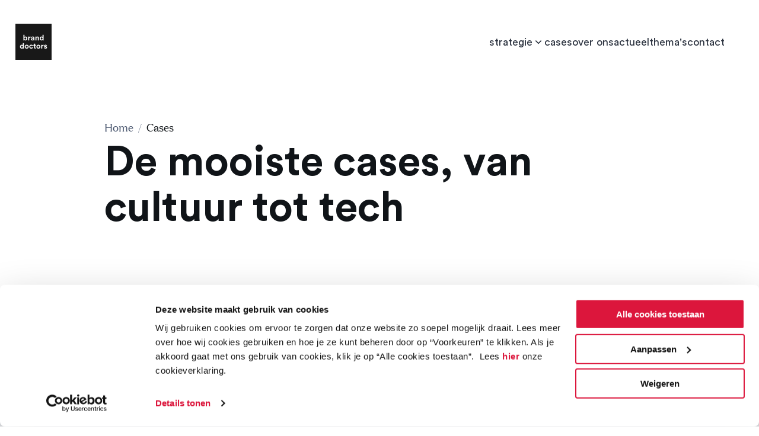

--- FILE ---
content_type: text/html;charset=utf-8
request_url: https://www.branddoctors.com/cases
body_size: 828195
content:
<!DOCTYPE html>
<html >
<head><meta charset="utf-8">
<meta name="viewport" content="width=device-width, initial-scale=1, maximum-scale=1">
<title>Branddoctors | Cases</title>
<meta name="og:description" content="Wij bezorgen je een helder en inspirerend kader waar mensen direct iets mee kunnen. En willen. Een concreet verhaal dat richting geeft en in beweging zet.">
<meta name="description" content="Wij bezorgen je een helder en inspirerend kader waar mensen direct iets mee kunnen. En willen. Een concreet verhaal dat richting geeft en in beweging zet.">
<link rel="icon" sizes="16x16" type="image/png" href="https://www.datocms-assets.com/105671/1695385273-favicon-logo-192x192.png?auto=format&h=16&w=16">
<link rel="icon" sizes="32x32" type="image/png" href="https://www.datocms-assets.com/105671/1695385273-favicon-logo-192x192.png?auto=format&h=32&w=32">
<link rel="icon" sizes="96x96" type="image/png" href="https://www.datocms-assets.com/105671/1695385273-favicon-logo-192x192.png?auto=format&h=96&w=96">
<link rel="icon" sizes="192x192" type="image/png" href="https://www.datocms-assets.com/105671/1695385273-favicon-logo-192x192.png?auto=format&h=192&w=192">
<style>.block-background-white+.block-background-white{padding-top:0}.block-background-white+.block-background-grey--lighter{padding-top:14rem}@media (max-width:767px){.block-background-white+.block-background-grey--lighter{padding-top:8.6rem}}.block-background-grey--lighter+.block-background-grey--lighter{padding-top:0}.block-background-grey--lighter+.block-background-grey-white{padding-top:14rem}@media (max-width:767px){.block-background-grey--lighter+.block-background-grey-white{padding-top:8.6rem}}.glide{box-sizing:border-box;position:relative;width:100%}.glide *{box-sizing:inherit}.glide__slides,.glide__track{overflow:hidden}.glide__slides{backface-visibility:hidden;display:flex;flex-wrap:nowrap;list-style:none;margin:0;padding:0;position:relative;touch-action:pan-Y;transform-style:preserve-3d;white-space:nowrap;width:100%;will-change:transform}.glide__slide,.glide__slides--dragging{-webkit-user-select:none;-moz-user-select:none;user-select:none}.glide__slide{-webkit-touch-callout:none;-webkit-tap-highlight-color:transparent;flex-shrink:0;height:100%;white-space:normal;width:100%}.glide__slide a{-webkit-user-drag:none;-webkit-user-select:none;user-select:none;-moz-user-select:none;-ms-user-select:none}.glide__arrows,.glide__bullets{-webkit-touch-callout:none;-webkit-user-select:none;-moz-user-select:none;user-select:none}.glide--rtl{direction:rtl}.layout-default{align-items:center;background-color:#edeff3;display:flex;flex-direction:column;justify-content:center;width:100%}.layout-default__content{background-color:#fff;max-width:2200px;width:100%}.layout-default__main>div{padding-top:60px}.layout-default__main .homepage{background:#edeff3}.layout-default .page-enter-active,.layout-default .page-leave-active{transition:all .25s}.layout-default .page-enter-from,.layout-default .page-leave-to{opacity:0}@media (max-width:767px){.layout-default__main>div{padding-top:0}}</style>
<style>.block-background-white+.block-background-white{padding-top:0}.block-background-white+.block-background-grey--lighter{padding-top:14rem}@media (max-width:767px){.block-background-white+.block-background-grey--lighter{padding-top:8.6rem}}.block-background-grey--lighter+.block-background-grey--lighter{padding-top:0}.block-background-grey--lighter+.block-background-grey-white{padding-top:14rem}@media (max-width:767px){.block-background-grey--lighter+.block-background-grey-white{padding-top:8.6rem}}.glide{box-sizing:border-box;position:relative;width:100%}.glide *{box-sizing:inherit}.glide__slides,.glide__track{overflow:hidden}.glide__slides{backface-visibility:hidden;display:flex;flex-wrap:nowrap;list-style:none;margin:0;padding:0;position:relative;touch-action:pan-Y;transform-style:preserve-3d;white-space:nowrap;width:100%;will-change:transform}.glide__slide,.glide__slides--dragging{-webkit-user-select:none;-moz-user-select:none;user-select:none}.glide__slide{-webkit-touch-callout:none;-webkit-tap-highlight-color:transparent;flex-shrink:0;height:100%;white-space:normal;width:100%}.glide__slide a{-webkit-user-drag:none;-webkit-user-select:none;user-select:none;-moz-user-select:none;-ms-user-select:none}.glide__arrows,.glide__bullets{-webkit-touch-callout:none;-webkit-user-select:none;-moz-user-select:none;user-select:none}.glide--rtl{direction:rtl}.header{background-color:#fff;height:14rem;transition:background-color .25s ease;width:100%}.header.background-grey{background-color:#edeff3;transition:background-color .25s .28s}.header__container{max-width:2200px;padding-left:clamp(2.4rem,2vw,5.2rem);padding-right:clamp(2.4rem,2vw,5.2rem);position:fixed;top:4rem;width:100%;z-index:1000}.header__container-two{align-items:center;display:flex;height:6.1rem;justify-content:space-between;width:100%}.header__logo{height:6.1rem;width:6.1rem;z-index:100}@media (max-width:1023px){.header{height:10.8rem}.header__container{padding-left:2.4rem!important;padding-right:2.4rem!important;top:2.4rem}.header__logo{height:6.1rem;left:24px;position:fixed;top:24px;z-index:100}}</style>
<style>.block-background-white+.block-background-white{padding-top:0}.block-background-white+.block-background-grey--lighter{padding-top:14rem}@media (max-width:767px){.block-background-white+.block-background-grey--lighter{padding-top:8.6rem}}.block-background-grey--lighter+.block-background-grey--lighter{padding-top:0}.block-background-grey--lighter+.block-background-grey-white{padding-top:14rem}@media (max-width:767px){.block-background-grey--lighter+.block-background-grey-white{padding-top:8.6rem}}.glide{box-sizing:border-box;position:relative;width:100%}.glide *{box-sizing:inherit}.glide__slides,.glide__track{overflow:hidden}.glide__slides{backface-visibility:hidden;display:flex;flex-wrap:nowrap;list-style:none;margin:0;padding:0;position:relative;touch-action:pan-Y;transform-style:preserve-3d;white-space:nowrap;width:100%;will-change:transform}.glide__slide,.glide__slides--dragging{-webkit-user-select:none;-moz-user-select:none;user-select:none}.glide__slide{-webkit-touch-callout:none;-webkit-tap-highlight-color:transparent;flex-shrink:0;height:100%;white-space:normal;width:100%}.glide__slide a{-webkit-user-drag:none;-webkit-user-select:none;user-select:none;-moz-user-select:none;-ms-user-select:none}.glide__arrows,.glide__bullets{-webkit-touch-callout:none;-webkit-user-select:none;-moz-user-select:none;user-select:none}.glide--rtl{direction:rtl}.link{display:inline-block;position:relative}.link__no-wrapper{align-items:center;display:flex}</style>
<style>svg[data-v-2ab2b6c5]{max-height:100%;max-width:100%}</style>
<style>.block-background-white+.block-background-white[data-v-e9fa92fc]{padding-top:0}.block-background-white+.block-background-grey--lighter[data-v-e9fa92fc]{padding-top:14rem}@media (max-width:767px){.block-background-white+.block-background-grey--lighter[data-v-e9fa92fc]{padding-top:8.6rem}}.block-background-grey--lighter+.block-background-grey--lighter[data-v-e9fa92fc]{padding-top:0}.block-background-grey--lighter+.block-background-grey-white[data-v-e9fa92fc]{padding-top:14rem}@media (max-width:767px){.block-background-grey--lighter+.block-background-grey-white[data-v-e9fa92fc]{padding-top:8.6rem}}.glide[data-v-e9fa92fc]{box-sizing:border-box;position:relative;width:100%}.glide *[data-v-e9fa92fc]{box-sizing:inherit}.glide__slides[data-v-e9fa92fc],.glide__track[data-v-e9fa92fc]{overflow:hidden}.glide__slides[data-v-e9fa92fc]{backface-visibility:hidden;display:flex;flex-wrap:nowrap;list-style:none;margin:0;padding:0;position:relative;touch-action:pan-Y;transform-style:preserve-3d;white-space:nowrap;width:100%;will-change:transform}.glide__slide[data-v-e9fa92fc],.glide__slides--dragging[data-v-e9fa92fc]{-webkit-user-select:none;-moz-user-select:none;user-select:none}.glide__slide[data-v-e9fa92fc]{-webkit-touch-callout:none;-webkit-tap-highlight-color:transparent;flex-shrink:0;height:100%;white-space:normal;width:100%}.glide__slide a[data-v-e9fa92fc]{-webkit-user-drag:none;-webkit-user-select:none;user-select:none;-moz-user-select:none;-ms-user-select:none}.glide__arrows[data-v-e9fa92fc],.glide__bullets[data-v-e9fa92fc]{-webkit-touch-callout:none;-webkit-user-select:none;-moz-user-select:none;user-select:none}.glide--rtl[data-v-e9fa92fc]{direction:rtl}.header-nav[data-v-e9fa92fc]{height:6.1rem;padding:0 3.2rem;position:relative}.header-nav[data-v-e9fa92fc],.header-nav.background-white[data-v-e9fa92fc]{background-color:hsla(0,0%,100%,.75);transition:background-color .33s cubic-bezier(0,.26,.2,1.02)}.header-nav[data-v-e9fa92fc]:after{background:linear-gradient(315deg,#dc163c,#ea5045);content:"";height:100%;left:0;opacity:0;position:absolute;top:0;transition:opacity .22s ease-in-out;width:100%;z-index:-1}.header-nav__list[data-v-e9fa92fc]{align-items:center;display:flex;gap:40px;height:100%;justify-content:center;list-style-type:none;margin:0;padding:0;position:relative}.header-nav__list[data-v-e9fa92fc]:after{background:linear-gradient(315deg,#dc163c,#ea5045);bottom:15px;content:"";height:2px;left:var(--342ad834);position:absolute;transform:scaleX(0);transition:transform .2s,left 0s;width:var(--1d86966b)}.header-nav__list[data-v-e9fa92fc]:hover:after{transform:scaleX(1);transition:transform .2s .2s,left .2s}.header-nav__item[data-v-e9fa92fc],.header-nav__item--mobile-toggle[data-v-e9fa92fc],.header-nav__item--strategy[data-v-e9fa92fc]{align-items:center;display:flex;height:100%}.header-nav__item--mobile-toggle[data-v-e9fa92fc]{display:none}.header-nav__item--strategy svg[data-v-e9fa92fc]{margin-top:1px;transform:rotateX(0deg);transition:transform .22s ease-in-out}.header-nav__item--strategy>a[data-v-e9fa92fc]{align-items:center;display:flex;gap:.6rem}@media (min-width:1024px){.header-nav__item--strategy:hover .header-nav__strategy-list[data-v-e9fa92fc]{opacity:1;transition:opacity .22s ease-in-out,visibility .22s ease-in-out;visibility:visible}.header-nav__item--strategy:hover svg[data-v-e9fa92fc]{transform:rotateX(180deg) translateY(-3px);transition:transform .22s ease-in-out}}.header-nav__item-label[data-v-e9fa92fc]{color:#29303d;cursor:pointer;font-family:Circular Book,serif;font-size:clamp(1.7rem,3vw,1.8rem);font-weight:450;line-height:1.6;position:relative}.header-nav__item-label-suffix--plus[data-v-e9fa92fc]{display:inline}.header-nav__item-label-suffix--minus[data-v-e9fa92fc]{display:none}.header-nav__strategy-list-container[data-v-e9fa92fc]{left:-3.2rem;position:absolute;top:100%;visibility:hidden}.header-nav__strategy-list[data-v-e9fa92fc]{background-color:hsla(0,0%,100%,.75);color:#29303d;font-family:Circular Book,serif;font-size:clamp(1.7rem,3vw,1.8rem);font-weight:450;line-height:1.6;margin-top:.8rem;opacity:0;padding:2.4rem 3.2rem;transition:opacity .22s ease-in-out,visibility .22s ease-in-out;visibility:hidden}.header-nav__strategy-list .header-nav__item--mobile-toggle[data-v-e9fa92fc]:not(:last-child),.header-nav__strategy-list .header-nav__item--strategy[data-v-e9fa92fc]:not(:last-child),.header-nav__strategy-list .header-nav__item[data-v-e9fa92fc]:not(:last-child){margin-bottom:1.6rem}.header-nav__arrow[data-v-e9fa92fc]{color:#29303d;cursor:pointer}.header-nav__arrow svg[data-v-e9fa92fc]{height:20px;width:20px}.header-nav__arrow.is-active svg[data-v-e9fa92fc]{transform:rotateX(180deg) translateY(-3px);transition:transform .22s ease-in-out}@media (max-width:1023px){.header-nav[data-v-e9fa92fc]{padding:0}.header-nav__item[data-v-e9fa92fc],.header-nav__item--mobile-toggle[data-v-e9fa92fc],.header-nav__item--strategy[data-v-e9fa92fc]{display:none;visibility:hidden}.header-nav__item--mobile-toggle[data-v-e9fa92fc]{display:flex;padding:0 3.2rem;visibility:visible}.header-nav__list[data-v-e9fa92fc]:after{height:0}.header-nav__item-label[data-v-e9fa92fc]:hover:after{display:none}.header-nav.mobile-menu-active[data-v-e9fa92fc]{left:0;min-height:100vh;padding:0;position:fixed;top:0;width:100vw;z-index:10}.header-nav.mobile-menu-active[data-v-e9fa92fc]:after{opacity:1;transition:opacity .22s ease-in-out}.header-nav.mobile-menu-active .header-nav__arrow[data-v-e9fa92fc]{color:#fff}.header-nav.mobile-menu-active .header-nav__arrow svg[data-v-e9fa92fc]{height:24px;width:24px}.header-nav.mobile-menu-active .header-nav__list[data-v-e9fa92fc]{flex-direction:column;justify-content:start;overflow:scroll;padding-bottom:10rem;padding-top:21rem;position:relative;z-index:100}.header-nav.mobile-menu-active .header-nav__list[data-v-e9fa92fc]::-webkit-scrollbar{display:none}.header-nav.mobile-menu-active .header-nav__strategy-list-container[data-v-e9fa92fc]{left:0;max-height:0;min-height:0;opacity:0;overflow:hidden;position:relative;top:0;transition:min-height .22s cubic-bezier(0,.26,.2,1.02),opacity .22s cubic-bezier(0,.26,.2,1.02);width:100vw}.header-nav.mobile-menu-active .header-nav__strategy-list[data-v-e9fa92fc]{align-items:center;background-color:transparent;display:flex;flex-direction:column;opacity:1;padding:0;visibility:visible}.header-nav.mobile-menu-active .header-nav__strategy-list .header-nav__item-label[data-v-e9fa92fc]{font-size:2.2rem;font-weight:450;line-height:1.1;text-align:center}.header-nav.mobile-menu-active .header-nav__strategy-list .header-nav__item--mobile-toggle[data-v-e9fa92fc]:first-child,.header-nav.mobile-menu-active .header-nav__strategy-list .header-nav__item--strategy[data-v-e9fa92fc]:first-child,.header-nav.mobile-menu-active .header-nav__strategy-list .header-nav__item[data-v-e9fa92fc]:first-child{padding-top:3rem}.header-nav.mobile-menu-active .header-nav__strategy-list .header-nav__item--mobile-toggle[data-v-e9fa92fc]:not(:last-child),.header-nav.mobile-menu-active .header-nav__strategy-list .header-nav__item--strategy[data-v-e9fa92fc]:not(:last-child),.header-nav.mobile-menu-active .header-nav__strategy-list .header-nav__item[data-v-e9fa92fc]:not(:last-child){margin-bottom:3.2rem}.header-nav.mobile-menu-active .header-nav__strategy-list .header-nav__item--mobile-toggle[data-v-e9fa92fc]:last-child,.header-nav.mobile-menu-active .header-nav__strategy-list .header-nav__item--strategy[data-v-e9fa92fc]:last-child,.header-nav.mobile-menu-active .header-nav__strategy-list .header-nav__item[data-v-e9fa92fc]:last-child{padding-bottom:2rem}.header-nav.mobile-menu-active .header-nav__item[data-v-e9fa92fc],.header-nav.mobile-menu-active .header-nav__item--mobile-toggle[data-v-e9fa92fc],.header-nav.mobile-menu-active .header-nav__item--strategy[data-v-e9fa92fc]{display:flex;flex-wrap:wrap;height:auto;max-width:200px;position:relative;visibility:visible}.header-nav.mobile-menu-active .header-nav__item--strategy[data-v-e9fa92fc]{display:flex;justify-content:center;max-width:400px}.header-nav.mobile-menu-active .header-nav__item--strategy .header-nav__arrow[data-v-e9fa92fc],.header-nav.mobile-menu-active .header-nav__item--strategy>a[data-v-e9fa92fc]{transform:translateX(6px)}.header-nav.mobile-menu-active .header-nav__item--strategy>a .header-nav__item-label[data-v-e9fa92fc]:hover:after{opacity:0}.header-nav.mobile-menu-active .header-nav__item--mobile-toggle[data-v-e9fa92fc]{background:linear-gradient(315deg,#ba1234,#e73023);border:1px solid #edeff3;height:6.1rem;padding:0 3.2rem;position:fixed;right:24px;top:24px}.header-nav.mobile-menu-active .header-nav__item--mobile-toggle .header-nav__item-label[data-v-e9fa92fc]{color:#29303d;color:#fff;font-family:Circular Book,serif;font-size:clamp(1.7rem,3vw,1.8rem);font-weight:450;line-height:1.6}.header-nav.mobile-menu-active .header-nav__item--mobile-toggle .header-nav__item-label[data-v-e9fa92fc]:hover:after{background:transparent;opacity:1}.header-nav.mobile-menu-active .header-nav__item-label[data-v-e9fa92fc]{color:#fff;font-size:2.8rem;font-weight:600;line-height:1.1}.header-nav.mobile-menu-active .header-nav__item-label[data-v-e9fa92fc]:hover:after{background:#edeff3;opacity:1}.header-nav.mobile-menu-active .header-nav__item-label-suffix--plus[data-v-e9fa92fc]{display:none}.header-nav.mobile-menu-active .header-nav__item-label-suffix--minus[data-v-e9fa92fc]{display:inline}}</style>
<style>.block-background-white+.block-background-white{padding-top:0}.block-background-white+.block-background-grey--lighter{padding-top:14rem}@media (max-width:767px){.block-background-white+.block-background-grey--lighter{padding-top:8.6rem}}.block-background-grey--lighter+.block-background-grey--lighter{padding-top:0}.block-background-grey--lighter+.block-background-grey-white{padding-top:14rem}@media (max-width:767px){.block-background-grey--lighter+.block-background-grey-white{padding-top:8.6rem}}.glide{box-sizing:border-box;position:relative;width:100%}.glide *{box-sizing:inherit}.glide__slides,.glide__track{overflow:hidden}.glide__slides{backface-visibility:hidden;display:flex;flex-wrap:nowrap;list-style:none;margin:0;padding:0;position:relative;touch-action:pan-Y;transform-style:preserve-3d;white-space:nowrap;width:100%;will-change:transform}.glide__slide,.glide__slides--dragging{-webkit-user-select:none;-moz-user-select:none;user-select:none}.glide__slide{-webkit-touch-callout:none;-webkit-tap-highlight-color:transparent;flex-shrink:0;height:100%;white-space:normal;width:100%}.glide__slide a{-webkit-user-drag:none;-webkit-user-select:none;user-select:none;-moz-user-select:none;-ms-user-select:none}.glide__arrows,.glide__bullets{-webkit-touch-callout:none;-webkit-user-select:none;-moz-user-select:none;user-select:none}.glide--rtl{direction:rtl}</style>
<style>.block-background-white+.block-background-white{padding-top:0}.block-background-white+.block-background-grey--lighter{padding-top:14rem}@media (max-width:767px){.block-background-white+.block-background-grey--lighter{padding-top:8.6rem}}.block-background-grey--lighter+.block-background-grey--lighter{padding-top:0}.block-background-grey--lighter+.block-background-grey-white{padding-top:14rem}@media (max-width:767px){.block-background-grey--lighter+.block-background-grey-white{padding-top:8.6rem}}.glide{box-sizing:border-box;position:relative;width:100%}.glide *{box-sizing:inherit}.glide__slides,.glide__track{overflow:hidden}.glide__slides{backface-visibility:hidden;display:flex;flex-wrap:nowrap;list-style:none;margin:0;padding:0;position:relative;touch-action:pan-Y;transform-style:preserve-3d;white-space:nowrap;width:100%;will-change:transform}.glide__slide,.glide__slides--dragging{-webkit-user-select:none;-moz-user-select:none;user-select:none}.glide__slide{-webkit-touch-callout:none;-webkit-tap-highlight-color:transparent;flex-shrink:0;height:100%;white-space:normal;width:100%}.glide__slide a{-webkit-user-drag:none;-webkit-user-select:none;user-select:none;-moz-user-select:none;-ms-user-select:none}.glide__arrows,.glide__bullets{-webkit-touch-callout:none;-webkit-user-select:none;-moz-user-select:none;user-select:none}.glide--rtl{direction:rtl}.hero{display:flex;justify-content:center}.hero.block-background-grey--lighter{background-color:#edeff3}.hero.block-background-white{background-color:#fff}.hero__breadcrumbs,.hero__info,.hero__intro,.hero__title{margin-left:clamp(2.4rem,2vw,5.2rem);margin-right:clamp(2.4rem,2vw,5.2rem);max-width:928px;width:calc(100% - clamp(4.8rem, 5vw, 10.4rem))}.hero__container{align-items:center;display:flex;flex-direction:column;opacity:0;transform:translateY(100px);width:100%}.hero__container.animate{opacity:1;transform:translateY(0);transition:all .7s cubic-bezier(0,.26,.2,1.02) .1s}.hero__title{margin-top:.8rem}.hero__date{background:linear-gradient(315deg,#dc163c,#ea5045);background-clip:text;-webkit-background-clip:text;color:#29303d;color:transparent;font-family:Circular Book,serif;font-size:clamp(1.7rem,3vw,1.8rem);font-weight:450;line-height:1.6;padding-top:.8rem}.hero__intro{color:#29303d;font-family:Domaine,serif;font-size:clamp(1.8rem,3vw,2rem);font-weight:400;line-height:1.6;margin-top:4rem}.hero__intro strong{color:#49566e;font-family:Domaine Bold,serif}.hero__bottom{margin-top:12rem;width:100%}.hero__image{height:100%;width:100%}.hero__image,.hero__image--small{max-height:480px;min-height:480px}.hero__image--large{max-height:640px;min-height:640px}.hero__image img{min-width:100%}.hero__info+.hero__bottom{margin-top:4rem}.hero__info{display:grid;grid-template-columns:3fr 2fr 6fr;margin-top:11.8rem}.hero__info+.hero__image{margin-top:4rem}.hero__info-label{color:#29303d;color:#49566e;display:block;font-family:Circular Medium,serif;font-size:1.4rem;font-weight:500;letter-spacing:-.14px;line-height:1.6}.hero__info-value{color:#29303d;color:#101418;font-family:Domaine,serif;font-size:clamp(1.8rem,3vw,2rem);font-weight:400;line-height:1.6}.hero__info-value strong{color:#49566e;font-family:Domaine Bold,serif}.hero__info-tag+.hero__info-tag{margin-left:3px}.hero__info-tag+.hero__info-tag:before{content:",";display:inline-block;font-size:clamp(1.8rem,3vw,2rem);transform:translateX(-4px)}.hero__info-tag--link{color:#dc163c;font-family:Domaine,serif;font-size:clamp(1.8rem,3vw,2rem);font-weight:600;line-height:1.6;text-decoration-line:underline;text-decoration-thickness:1px;text-underline-offset:2px}.hero__info-tag--link,.hero__info-tag--link:hover{color:#29303d;transition:color .33s cubic-bezier(0,.26,.2,1.02)}@media (max-width:767px){.hero{margin-top:6.1rem}.hero__info{gap:2.4rem;grid-template-columns:12fr}.hero__bottom,.hero__info{margin-top:8rem}.hero__image--large,.hero__image--small{max-height:240px;min-height:240px}}</style>
<style>.block-background-white+.block-background-white{padding-top:0}.block-background-white+.block-background-grey--lighter{padding-top:14rem}@media (max-width:767px){.block-background-white+.block-background-grey--lighter{padding-top:8.6rem}}.block-background-grey--lighter+.block-background-grey--lighter{padding-top:0}.block-background-grey--lighter+.block-background-grey-white{padding-top:14rem}@media (max-width:767px){.block-background-grey--lighter+.block-background-grey-white{padding-top:8.6rem}}.glide{box-sizing:border-box;position:relative;width:100%}.glide *{box-sizing:inherit}.glide__slides,.glide__track{overflow:hidden}.glide__slides{backface-visibility:hidden;display:flex;flex-wrap:nowrap;list-style:none;margin:0;padding:0;position:relative;touch-action:pan-Y;transform-style:preserve-3d;white-space:nowrap;width:100%;will-change:transform}.glide__slide,.glide__slides--dragging{-webkit-user-select:none;-moz-user-select:none;user-select:none}.glide__slide{-webkit-touch-callout:none;-webkit-tap-highlight-color:transparent;flex-shrink:0;height:100%;white-space:normal;width:100%}.glide__slide a{-webkit-user-drag:none;-webkit-user-select:none;user-select:none;-moz-user-select:none;-ms-user-select:none}.glide__arrows,.glide__bullets{-webkit-touch-callout:none;-webkit-user-select:none;-moz-user-select:none;user-select:none}.glide--rtl{direction:rtl}.breadcrumbs{display:block}.breadcrumbs__value,.breadcrumbs__value--last,.breadcrumbs__value--slash{color:#29303d;color:#49566e;font-family:Domaine,serif;font-size:clamp(1.6rem,3vw,1.8rem);font-weight:400;line-height:1.6;transition:color .22s cubic-bezier(0,.26,.2,1.02)}.breadcrumbs__value--last:hover,.breadcrumbs__value--slash:hover,.breadcrumbs__value:hover{color:#101418;transition:color .22s cubic-bezier(0,.26,.2,1.02)}.breadcrumbs__value--slash{padding:0 .8rem}.breadcrumbs__value--last{color:#101418}</style>
<style>.block-background-white+.block-background-white{padding-top:0}.block-background-white+.block-background-grey--lighter{padding-top:14rem}@media (max-width:767px){.block-background-white+.block-background-grey--lighter{padding-top:8.6rem}}.block-background-grey--lighter+.block-background-grey--lighter{padding-top:0}.block-background-grey--lighter+.block-background-grey-white{padding-top:14rem}@media (max-width:767px){.block-background-grey--lighter+.block-background-grey-white{padding-top:8.6rem}}.glide{box-sizing:border-box;position:relative;width:100%}.glide *{box-sizing:inherit}.glide__slides,.glide__track{overflow:hidden}.glide__slides{backface-visibility:hidden;display:flex;flex-wrap:nowrap;list-style:none;margin:0;padding:0;position:relative;touch-action:pan-Y;transform-style:preserve-3d;white-space:nowrap;width:100%;will-change:transform}.glide__slide,.glide__slides--dragging{-webkit-user-select:none;-moz-user-select:none;user-select:none}.glide__slide{-webkit-touch-callout:none;-webkit-tap-highlight-color:transparent;flex-shrink:0;height:100%;white-space:normal;width:100%}.glide__slide a{-webkit-user-drag:none;-webkit-user-select:none;user-select:none;-moz-user-select:none;-ms-user-select:none}.glide__arrows,.glide__bullets{-webkit-touch-callout:none;-webkit-user-select:none;-moz-user-select:none;user-select:none}.glide--rtl{direction:rtl}.html-text{color:#29303d;font-family:Domaine,serif;font-size:clamp(1.8rem,3vw,2rem);font-weight:400;line-height:1.6}.html-text #mc_embed_signup_scroll{-moz-column-gap:4rem;column-gap:4rem;display:flex;flex-wrap:wrap}@media (max-width:767px){.html-text #mc_embed_signup_scroll{justify-content:center}}.html-text #mc_embed_signup_scroll .clear,.html-text #mc_embed_signup_scroll .indicates-required,.html-text #mc_embed_signup_scroll h2{flex-basis:100%;margin-bottom:2rem}@media (max-width:767px){.html-text #mc_embed_signup_scroll .mc-field-group{width:100%}}.html-text #mc_embed_signup_scroll input:not([type=submit]){border:2px solid #ced4de;border-radius:16px;color:#29303d;font-family:Circular Book,serif;font-size:clamp(1.7rem,3vw,1.8rem);font-weight:450;line-height:1.6;margin:auto;max-width:400px;padding:16px 24px;width:100%}@media (max-width:767px){.html-text #mc_embed_signup_scroll input:not([type=submit]){max-width:100%}}.html-text #mc_embed_signup_scroll input:not([type=submit]):hover:not(:active){border-color:#b6bece}.html-text #mc_embed_signup_scroll input:not([type=submit]):active,.html-text #mc_embed_signup_scroll input:not([type=submit]):focus{border-color:#49566e!important}.html-text #mc_embed_signup_scroll input[type=submit]{border-radius:9px}.html-text strong{color:#49566e;font-family:Domaine Bold,serif}.html-text a{color:#dc163c;color:#29303d;font-family:Domaine,serif;font-size:clamp(1.8rem,3vw,2rem);font-weight:600;line-height:1.6;text-decoration-line:underline;text-decoration-thickness:1px}.html-text h1:not(:first-child),.html-text h2:not(:first-child),.html-text h3:not(:first-child),.html-text h4:not(:first-child){margin-top:8rem}.html-text p:not(:first-child){margin-top:2.4rem}.html-text img{border-radius:1.6rem 1.6rem 1.6rem 0;margin-top:5.6rem;width:100%}.html-text ul{list-style-type:circle;padding-left:2rem}.html-text ul:not(:first-child){margin-top:2.4rem}.html-text input[type=email],.html-text input[type=text]{border-radius:9px;display:flex;height:5rem;margin:.5rem 0;padding:5px;width:30vw}.html-text input[type=submit]{background:#000;border-radius:0 9px 9px 0;margin-top:2rem}.html-text ol{padding-left:2rem}.html-text ol:not(:first-child){margin-top:2.4rem}.html-text ol>li{padding-left:.8rem}.html-text li:not(:first-child){padding-top:.8rem}.html-text iframe{aspect-ratio:16/9;height:100%;width:100%}@media (max-width:767px){.html-text h1:not(:first-child),.html-text h2:not(:first-child),.html-text h3:not(:first-child),.html-text h4:not(:first-child){margin-top:6.4rem}.html-text p:not(:first-child){margin-top:2.4rem}}</style>
<style>.block-background-white+.block-background-white{padding-top:0}.block-background-white+.block-background-grey--lighter{padding-top:14rem}@media (max-width:767px){.block-background-white+.block-background-grey--lighter{padding-top:8.6rem}}.block-background-grey--lighter+.block-background-grey--lighter{padding-top:0}.block-background-grey--lighter+.block-background-grey-white{padding-top:14rem}@media (max-width:767px){.block-background-grey--lighter+.block-background-grey-white{padding-top:8.6rem}}.glide{box-sizing:border-box;position:relative;width:100%}.glide *{box-sizing:inherit}.glide__slides,.glide__track{overflow:hidden}.glide__slides{backface-visibility:hidden;display:flex;flex-wrap:nowrap;list-style:none;margin:0;padding:0;position:relative;touch-action:pan-Y;transform-style:preserve-3d;white-space:nowrap;width:100%;will-change:transform}.glide__slide,.glide__slides--dragging{-webkit-user-select:none;-moz-user-select:none;user-select:none}.glide__slide{-webkit-touch-callout:none;-webkit-tap-highlight-color:transparent;flex-shrink:0;height:100%;white-space:normal;width:100%}.glide__slide a{-webkit-user-drag:none;-webkit-user-select:none;user-select:none;-moz-user-select:none;-ms-user-select:none}.glide__arrows,.glide__bullets{-webkit-touch-callout:none;-webkit-user-select:none;-moz-user-select:none;user-select:none}.glide--rtl{direction:rtl}.case-grid-overview{background:#edeff3;display:block}.case-grid-overview__error{text-align:center}.case-grid-overview__wrapper{margin:0 auto;max-width:1400px;opacity:0;padding-bottom:14rem;padding-top:6.4rem;transform:translateY(100px);width:calc(100% - clamp(4.8rem, 5vw, 10.4rem))}.case-grid-overview__wrapper.animate{opacity:1;transform:translateY(0);transition:all .7s cubic-bezier(0,.26,.2,1.02) .15s}.case-grid-overview__cases-wrapper{display:grid;gap:80px 32px;grid-template-columns:repeat(2,1fr)}.case-grid-overview__button{display:flex;justify-content:center;margin-top:8rem}@media (max-width:767px){.case-grid-overview__wrapper{padding-bottom:8rem;padding-top:4rem}.case-grid-overview__cases-wrapper{gap:40px 32px;grid-template-columns:repeat(1,1fr)}.case-grid-overview__button{margin-top:6.4rem}}.case-grid-overview__tile .case-tile__image-wrapper{height:400px}.case-grid-overview__tile .case-tile__image{max-height:400px}.case-grid-overview .list-enter-active,.case-grid-overview .list-leave-active{transition:opacity .5s ease}.case-grid-overview .list-enter-from,.case-grid-overview .list-leave-to{opacity:0}</style>
<style>.block-background-white+.block-background-white{padding-top:0}.block-background-white+.block-background-grey--lighter{padding-top:14rem}@media (max-width:767px){.block-background-white+.block-background-grey--lighter{padding-top:8.6rem}}.block-background-grey--lighter+.block-background-grey--lighter{padding-top:0}.block-background-grey--lighter+.block-background-grey-white{padding-top:14rem}@media (max-width:767px){.block-background-grey--lighter+.block-background-grey-white{padding-top:8.6rem}}.glide{box-sizing:border-box;position:relative;width:100%}.glide *{box-sizing:inherit}.glide__slides,.glide__track{overflow:hidden}.glide__slides{backface-visibility:hidden;display:flex;flex-wrap:nowrap;list-style:none;margin:0;padding:0;position:relative;touch-action:pan-Y;transform-style:preserve-3d;white-space:nowrap;width:100%;will-change:transform}.glide__slide,.glide__slides--dragging{-webkit-user-select:none;-moz-user-select:none;user-select:none}.glide__slide{-webkit-touch-callout:none;-webkit-tap-highlight-color:transparent;flex-shrink:0;height:100%;white-space:normal;width:100%}.glide__slide a{-webkit-user-drag:none;-webkit-user-select:none;user-select:none;-moz-user-select:none;-ms-user-select:none}.glide__arrows,.glide__bullets{-webkit-touch-callout:none;-webkit-user-select:none;-moz-user-select:none;user-select:none}.glide--rtl{direction:rtl}.case-filter{display:flex;justify-content:center;margin:5px 5px 64px;width:100%}.case-filter__btn{background-color:transparent;border-radius:16px;color:#29303d;font-family:Circular Book,serif;font-size:clamp(1.7rem,3vw,1.8rem);font-weight:450;line-height:1.6;margin:0 8px;padding:8px 24px;transition:background-color .33s cubic-bezier(0,.26,.2,1.02)}.case-filter__btn:hover{background-color:#b6bece}.case-filter__btn.isActive{background-color:#29303d;color:#fff}</style>
<style>.block-background-white+.block-background-white{padding-top:0}.block-background-white+.block-background-grey--lighter{padding-top:14rem}@media (max-width:767px){.block-background-white+.block-background-grey--lighter{padding-top:8.6rem}}.block-background-grey--lighter+.block-background-grey--lighter{padding-top:0}.block-background-grey--lighter+.block-background-grey-white{padding-top:14rem}@media (max-width:767px){.block-background-grey--lighter+.block-background-grey-white{padding-top:8.6rem}}.glide{box-sizing:border-box;position:relative;width:100%}.glide *{box-sizing:inherit}.glide__slides,.glide__track{overflow:hidden}.glide__slides{backface-visibility:hidden;display:flex;flex-wrap:nowrap;list-style:none;margin:0;padding:0;position:relative;touch-action:pan-Y;transform-style:preserve-3d;white-space:nowrap;width:100%;will-change:transform}.glide__slide,.glide__slides--dragging{-webkit-user-select:none;-moz-user-select:none;user-select:none}.glide__slide{-webkit-touch-callout:none;-webkit-tap-highlight-color:transparent;flex-shrink:0;height:100%;white-space:normal;width:100%}.glide__slide a{-webkit-user-drag:none;-webkit-user-select:none;user-select:none;-moz-user-select:none;-ms-user-select:none}.glide__arrows,.glide__bullets{-webkit-touch-callout:none;-webkit-user-select:none;-moz-user-select:none;user-select:none}.glide--rtl{direction:rtl}.case-filter-mobile{align-items:center;display:flex;font-family:Circular Medium,serif;font-size:17px;justify-content:flex-start;line-height:27.2px;margin-bottom:64px;position:relative;width:100%}.case-filter-mobile__btn{background-color:transparent;border-radius:16px;color:#29303d;font-family:Circular Book,serif;font-size:clamp(1.7rem,3vw,1.8rem);font-weight:450;line-height:1.6;padding:8px 24px;transition:all .4s ease-in-out}.case-filter-mobile__btn:hover{background-color:#b6bece}.case-filter-mobile__btn.isActive{background-color:#29303d;color:#fff}.case-filter-mobile__label{align-items:center;background:#29303d;border-radius:16px;color:#29303d;color:#fff;display:flex;font-family:Circular Book,serif;font-size:clamp(1.7rem,3vw,1.8rem);font-weight:450;justify-content:center;line-height:1.6;margin:0 8px 0 16px;min-width:140px;padding:8px 24px;position:relative;text-transform:capitalize;transition:background .4s ease-in-out}.case-filter-mobile__label span{display:inline-block;height:17px;margin-left:8px;transform:translateY(-2px);transition:transform .22s ease-in-out;width:17px}.case-filter-mobile__label.isOpen span{transform:rotateX(180deg) translateY(-2px);transition:transform .22s ease-in-out}.case-filter-mobile__filter-text{color:#29303d;font-family:Circular Book,serif;font-size:clamp(1.7rem,3vw,1.8rem);font-weight:450;line-height:1.6}.case-filter-mobile__dropdown{background:#fff;border-radius:16px;display:flex;flex-direction:column;height:auto;max-height:0;overflow:hidden;position:absolute;top:50px;transition:max-height .22s ease-in-out;width:100%;z-index:1}.case-filter-mobile__dropdown.isOpen{height:auto;max-height:500px}@media (max-width:767px){.case-filter-mobile{margin-bottom:4rem}}</style>
<style>.block-background-white+.block-background-white{padding-top:0}.block-background-white+.block-background-grey--lighter{padding-top:14rem}@media (max-width:767px){.block-background-white+.block-background-grey--lighter{padding-top:8.6rem}}.block-background-grey--lighter+.block-background-grey--lighter{padding-top:0}.block-background-grey--lighter+.block-background-grey-white{padding-top:14rem}@media (max-width:767px){.block-background-grey--lighter+.block-background-grey-white{padding-top:8.6rem}}.glide{box-sizing:border-box;position:relative;width:100%}.glide *{box-sizing:inherit}.glide__slides,.glide__track{overflow:hidden}.glide__slides{backface-visibility:hidden;display:flex;flex-wrap:nowrap;list-style:none;margin:0;padding:0;position:relative;touch-action:pan-Y;transform-style:preserve-3d;white-space:nowrap;width:100%;will-change:transform}.glide__slide,.glide__slides--dragging{-webkit-user-select:none;-moz-user-select:none;user-select:none}.glide__slide{-webkit-touch-callout:none;-webkit-tap-highlight-color:transparent;flex-shrink:0;height:100%;white-space:normal;width:100%}.glide__slide a{-webkit-user-drag:none;-webkit-user-select:none;user-select:none;-moz-user-select:none;-ms-user-select:none}.glide__arrows,.glide__bullets{-webkit-touch-callout:none;-webkit-user-select:none;-moz-user-select:none;user-select:none}.glide--rtl{direction:rtl}.block{z-index:1}.block.block-background-grey--lighter{background-color:#edeff3}.block.block-background-white{background-color:#fff}</style>
<style>.block-background-white+.block-background-white{padding-top:0}.block-background-white+.block-background-grey--lighter{padding-top:14rem}@media (max-width:767px){.block-background-white+.block-background-grey--lighter{padding-top:8.6rem}}.block-background-grey--lighter+.block-background-grey--lighter{padding-top:0}.block-background-grey--lighter+.block-background-grey-white{padding-top:14rem}@media (max-width:767px){.block-background-grey--lighter+.block-background-grey-white{padding-top:8.6rem}}.glide{box-sizing:border-box;position:relative;width:100%}.glide *{box-sizing:inherit}.glide__slides,.glide__track{overflow:hidden}.glide__slides{backface-visibility:hidden;display:flex;flex-wrap:nowrap;list-style:none;margin:0;padding:0;position:relative;touch-action:pan-Y;transform-style:preserve-3d;white-space:nowrap;width:100%;will-change:transform}.glide__slide,.glide__slides--dragging{-webkit-user-select:none;-moz-user-select:none;user-select:none}.glide__slide{-webkit-touch-callout:none;-webkit-tap-highlight-color:transparent;flex-shrink:0;height:100%;white-space:normal;width:100%}.glide__slide a{-webkit-user-drag:none;-webkit-user-select:none;user-select:none;-moz-user-select:none;-ms-user-select:none}.glide__arrows,.glide__bullets{-webkit-touch-callout:none;-webkit-user-select:none;-moz-user-select:none;user-select:none}.glide--rtl{direction:rtl}.footer{width:100%}.footer__container{background:linear-gradient(315deg,#dc163c,#ea5045);max-width:2200px;padding-left:clamp(2.4rem,2vw,5.2rem);padding-right:clamp(2.4rem,2vw,5.2rem)}.footer__upper{padding-bottom:8.8rem;padding-top:8.6rem;position:relative}.footer__upper:after{background-color:#fff;bottom:0;content:"";height:2px;left:0;position:absolute;width:100%}.footer__contact-info{display:flex;justify-content:space-between;padding-top:4.5rem}.footer__contact-info-item{color:#29303d;color:#fff;font-family:Circular Book,serif;font-size:clamp(1.7rem,3vw,1.8rem);font-size:1.8rem;font-weight:450;line-height:1.6}.footer__address{display:flex;flex-direction:column;gap:1.6rem}.footer__address a{text-decoration:none}.footer__address a:hover{text-decoration-color:#fff!important;text-decoration:underline;text-decoration-thickness:2px;text-underline-offset:2px}.footer__images{align-items:flex-start;display:flex;gap:4rem}.footer__images img{max-height:12rem;max-width:16rem}.footer__lower{display:flex;justify-content:space-between;padding:4rem 0}.footer__lower-item{font-family:Circular Medium,serif;font-size:1.4rem;font-weight:500}.footer__lower-item,.footer__lower-text{color:#29303d;color:#fff;letter-spacing:-.14px;line-height:1.6}.footer__lower-text{font-family:Circular Book,serif;font-family:Circular Medium,serif;font-size:clamp(1.7rem,3vw,1.8rem);font-size:1.4rem;font-weight:450;font-weight:500}.footer__lower-text a{text-decoration:underline}.footer__copyright,.footer__terms{display:flex;gap:3.2rem}.footer__terms a{text-decoration:underline;text-decoration-color:#fff}.footer__socials{display:flex;gap:1.6rem}@media (max-width:1023px){.footer__header{display:flex;justify-content:center}.footer__upper{padding-bottom:4.8rem}.footer__contact-info{flex-direction:column;justify-content:center}.footer__address{align-items:center}.footer__images{justify-content:center;margin-top:6.8rem}.footer__lower{flex-direction:column;padding:4.4rem 0}.footer__copyright{margin-bottom:1.6rem}.footer__copyright,.footer__terms{align-items:center;flex-direction:column;gap:1.6rem}.footer__contact-info-item{text-align:center}}@media (max-width:767px){.footer__images img{max-height:8rem;max-width:12.7rem}}</style>
<style>.block-background-white+.block-background-white{padding-top:0}.block-background-white+.block-background-grey--lighter{padding-top:14rem}@media (max-width:767px){.block-background-white+.block-background-grey--lighter{padding-top:8.6rem}}.block-background-grey--lighter+.block-background-grey--lighter{padding-top:0}.block-background-grey--lighter+.block-background-grey-white{padding-top:14rem}@media (max-width:767px){.block-background-grey--lighter+.block-background-grey-white{padding-top:8.6rem}}.glide{box-sizing:border-box;position:relative;width:100%}.glide *{box-sizing:inherit}.glide__slides,.glide__track{overflow:hidden}.glide__slides{backface-visibility:hidden;display:flex;flex-wrap:nowrap;list-style:none;margin:0;padding:0;position:relative;touch-action:pan-Y;transform-style:preserve-3d;white-space:nowrap;width:100%;will-change:transform}.glide__slide,.glide__slides--dragging{-webkit-user-select:none;-moz-user-select:none;user-select:none}.glide__slide{-webkit-touch-callout:none;-webkit-tap-highlight-color:transparent;flex-shrink:0;height:100%;white-space:normal;width:100%}.glide__slide a{-webkit-user-drag:none;-webkit-user-select:none;user-select:none;-moz-user-select:none;-ms-user-select:none}.glide__arrows,.glide__bullets{-webkit-touch-callout:none;-webkit-user-select:none;-moz-user-select:none;user-select:none}.glide--rtl{direction:rtl}.title-with-link{display:block}.title-with-link.is-white h1,.title-with-link.is-white h2{color:#fff}.title-with-link.is-white h1 a:after,.title-with-link.is-white h2 a:after{background:#fff}.title-with-link>h1>a,.title-with-link>h2>a,.title-with-link>h3>a{font-family:Domaine Italic,serif!important;font-weight:500!important;position:relative;white-space:nowrap;width:-moz-fit-content;width:fit-content}.title-with-link>h1>a:after,.title-with-link>h2>a:after,.title-with-link>h3>a:after{background:linear-gradient(315deg,#dc163c,#ea5045);bottom:.05em;content:"";height:.1em;left:0;max-height:6px;position:absolute;transform:translateY(0);transition:transform .22s ease-out;width:100%}.title-with-link>h1>a:hover:after,.title-with-link>h2>a:hover:after,.title-with-link>h3>a:hover:after{transform:translateY(-.04em);transition:transform .22s ease-out}</style>
<style>.block-background-white+.block-background-white{padding-top:0}.block-background-white+.block-background-grey--lighter{padding-top:14rem}@media (max-width:767px){.block-background-white+.block-background-grey--lighter{padding-top:8.6rem}}.block-background-grey--lighter+.block-background-grey--lighter{padding-top:0}.block-background-grey--lighter+.block-background-grey-white{padding-top:14rem}@media (max-width:767px){.block-background-grey--lighter+.block-background-grey-white{padding-top:8.6rem}}.glide{box-sizing:border-box;position:relative;width:100%}.glide *{box-sizing:inherit}.glide__slides,.glide__track{overflow:hidden}.glide__slides{backface-visibility:hidden;display:flex;flex-wrap:nowrap;list-style:none;margin:0;padding:0;position:relative;touch-action:pan-Y;transform-style:preserve-3d;white-space:nowrap;width:100%;will-change:transform}.glide__slide,.glide__slides--dragging{-webkit-user-select:none;-moz-user-select:none;user-select:none}.glide__slide{-webkit-touch-callout:none;-webkit-tap-highlight-color:transparent;flex-shrink:0;height:100%;white-space:normal;width:100%}.glide__slide a{-webkit-user-drag:none;-webkit-user-select:none;user-select:none;-moz-user-select:none;-ms-user-select:none}.glide__arrows,.glide__bullets{-webkit-touch-callout:none;-webkit-user-select:none;-moz-user-select:none;user-select:none}.glide--rtl{direction:rtl}

/*! normalize.css v8.0.0 | MIT License | github.com/necolas/normalize.css */html{-webkit-text-size-adjust:100%;line-height:1.15}body{margin:0}h1{font-size:2em;margin:.67em 0}hr{box-sizing:content-box;height:0;overflow:visible}pre{font-family:monospace,monospace;font-size:1em}a{background-color:transparent}abbr[title]{border-bottom:none;text-decoration:underline;-webkit-text-decoration:underline dotted;text-decoration:underline dotted}b,strong{font-weight:bolder}code,kbd,samp{font-family:monospace,monospace;font-size:1em}small{font-size:80%}sub,sup{font-size:75%;line-height:0;position:relative;vertical-align:baseline}sub{bottom:-.25em}sup{top:-.5em}img{border-style:none}button,input,optgroup,select,textarea{font-family:inherit;font-size:100%;line-height:1.15;margin:0}button,input{overflow:visible}button,select{text-transform:none}[type=button],[type=reset],[type=submit],button{-webkit-appearance:button}[type=button]::-moz-focus-inner,[type=reset]::-moz-focus-inner,[type=submit]::-moz-focus-inner,button::-moz-focus-inner{border-style:none;padding:0}[type=button]:-moz-focusring,[type=reset]:-moz-focusring,[type=submit]:-moz-focusring,button:-moz-focusring{outline:1px dotted ButtonText}fieldset{padding:.35em .75em .625em}legend{box-sizing:border-box;color:inherit;display:table;max-width:100%;padding:0;white-space:normal}progress{vertical-align:baseline}textarea{overflow:auto}[type=checkbox],[type=radio]{box-sizing:border-box;padding:0}[type=number]::-webkit-inner-spin-button,[type=number]::-webkit-outer-spin-button{height:auto}[type=search]{-webkit-appearance:textfield;outline-offset:-2px}[type=search]::-webkit-search-decoration{-webkit-appearance:none}::-webkit-file-upload-button{-webkit-appearance:button;font:inherit}details{display:block}summary{display:list-item}template{display:none}ol{margin-block-end:0;margin-block-start:0;padding-inline-start:0}[hidden]{display:none}@media (-webkit-device-pixel-ratio:1.25){*{zoom:1}}*,:after,:before{box-sizing:border-box}html{-webkit-tap-highlight-color:rgba(0,0,0,0);-moz-osx-font-smoothing:grayscale;-webkit-font-smoothing:antialiased}body{min-height:100vh}iframe{border:none}a{color:inherit;text-decoration:none}img{max-width:100%}button,input,textarea{-webkit-appearance:none;border:0;outline:0}button{background:none;border:0;color:inherit;cursor:pointer;outline:none;padding:0}textarea{overflow:hidden;resize:none;width:100%}fieldset{border:0}fieldset,ul{margin:0;padding:0}ul{list-style:disc;list-style-type:none}p{margin:0;padding:0}button:focus,input:focus,select:focus,textarea:focus{outline:none!important}:focus,input{outline:none}h1,h2,h3,h4,h5,h6,p{margin:0}address{font-style:normal}#__nuxt{min-height:100vh;overflow-x:hidden}@font-face{font-family:Circular Medium;src:url(/_nuxt/CircularStd-Medium.35fe98b3.woff2) format("woff2")}@font-face{font-family:Circular Book;src:url(/_nuxt/CircularStd-Book.c275d17a.woff2) format("woff2")}@font-face{font-family:Circular Bold;src:url(/_nuxt/CircularStd-Bold.7f04348e.woff2) format("woff2")}@font-face{font-family:Domaine;src:url(/_nuxt/domaine-display-regular.5715a360.woff2) format("woff2")}@font-face{font-family:Domaine Bold;src:url(/_nuxt/domaine-display-semibold.ae761c09.woff2) format("woff2")}@font-face{font-family:Domaine Italic;src:url(/_nuxt/domaine-display-medium-italic.ed1a340e.woff2) format("woff2")}html{font-size:62.5%}.h1,.h2,.h3,.h4,.h5,h1,h2,h3,h4,h5{color:#101418;font-family:Circular Bold,serif;font-weight:400;line-height:1.1}.h1>*,.h2>*,.h3>*,.h4>*,.h5>*,h1>*,h2>*,h3>*,h4>*,h5>*{color:inherit!important;font-family:inherit!important}.h1.font-circular,.h2.font-circular,.h3.font-circular,.h4.font-circular,.h5.font-circular,h1.font-circular,h2.font-circular,h3.font-circular,h4.font-circular,h5.font-circular{font-family:Circular Bold,serif}.h1.font-domaine,.h2.font-domaine,.h3.font-domaine,.h4.font-domaine,.h5.font-domaine,h1.font-domaine,h2.font-domaine,h3.font-domaine,h4.font-domaine,h5.font-domaine{font-family:Domaine,serif;font-style:italic;font-weight:500}.h1.style-normal,.h2.style-normal,.h3.style-normal,.h4.style-normal,.h5.style-normal,h1.style-normal,h2.style-normal,h3.style-normal,h4.style-normal,h5.style-normal{font-style:normal}.h1,h1{text-wrap:balance;font-size:clamp(3.6rem,5.5vw,7.2rem)}.h1.font-domaine,h1.font-domaine{letter-spacing:-1.44px}.h2,h2{font-size:clamp(2.8rem,4vw,4.8rem)}.h2.font-domaine,h2.font-domaine{letter-spacing:-1.44px}.h3,h3{font-size:clamp(2.2rem,4vw,2.8rem)}.h4,h4{font-size:clamp(1.8rem,4vw,2rem)}html{background-color:#fff}body{overflow-x:hidden}.page{min-height:100vh}.psuedo{opacity:0}@media (min-width:768px){.sm-only{display:none!important}}@media (min-width:1024px){.sm-md-only{display:none!important}}@media (max-width:767px){.md-lg-only{display:none!important}}@media (max-width:1023px){.lg-only{display:none!important}}html.no-touchevents .touch-only,html.touchevents .notouch-only{display:none!important}.is-transparant{background-color:transparent}.img-lazy[lazy=loading]{opacity:0}.img-lazy[lazy=loaded]{transition:opacity .8s cubic-bezier(.445,.05,.55,.95)}.fade-enter-active,.fade-leave-active{transition:opacity .5s cubic-bezier(.445,.05,.55,.95)!important}.fade-fast-enter-active,.fade-fast-leave-active{transition:opacity .3s cubic-bezier(.445,.05,.55,.95)!important}.fade-enter,.fade-fast-enter,.fade-fast-leave-to,.fade-leave-to{opacity:0}.slide-fade{transition:transform 1s cubic-bezier(.215,.61,.355,1),opacity 1s cubic-bezier(.445,.05,.55,.95)}</style>
<link rel="stylesheet" href="/_nuxt/Header.e886d4af.css">
<link rel="stylesheet" href="/_nuxt/Link.8a64e3ef.css">
<link rel="stylesheet" href="/_nuxt/Footer.74824fcc.css">
<link rel="stylesheet" href="/_nuxt/TitleWithLink.e6db0903.css">
<link rel="stylesheet" href="/_nuxt/Hero.24f71267.css">
<link rel="stylesheet" href="/_nuxt/Breadcrumbs.0fdfa04a.css">
<link rel="stylesheet" href="/_nuxt/HtmlText.0a3618a3.css">
<link rel="stylesheet" href="/_nuxt/Image.1df8bf65.css">
<link rel="stylesheet" href="/_nuxt/CaseGridOverview.cf2be7d7.css">
<link rel="stylesheet" href="/_nuxt/CaseFilterBar.2f35e4e4.css">
<link rel="stylesheet" href="/_nuxt/CaseFilterBarMobile.508966a3.css">
<link rel="stylesheet" href="/_nuxt/CaseTile.021cc536.css">
<link rel="stylesheet" href="/_nuxt/Button.792b6398.css">
<link rel="stylesheet" href="/_nuxt/ComponentLoader.96f51d84.css">
<link rel="modulepreload" as="script" crossorigin href="/_nuxt/entry.af868643.js">
<link rel="modulepreload" as="script" crossorigin href="/_nuxt/default.ecac4e12.js">
<link rel="modulepreload" as="script" crossorigin href="/_nuxt/Header.vue.0b4de74e.js">
<link rel="modulepreload" as="script" crossorigin href="/_nuxt/Logo.f0b9c25b.js">
<link rel="modulepreload" as="script" crossorigin href="/_nuxt/Link.vue.c44352fe.js">
<link rel="modulepreload" as="script" crossorigin href="/_nuxt/nuxt-link.35b514e9.js">
<link rel="modulepreload" as="script" crossorigin href="/_nuxt/useHelper.d1cd52ff.js">
<link rel="modulepreload" as="script" crossorigin href="/_nuxt/HeaderNav.28ca21f2.js">
<link rel="modulepreload" as="script" crossorigin href="/_nuxt/ArrowDown.6d2b5827.js">
<link rel="modulepreload" as="script" crossorigin href="/_nuxt/useContent.6ea9ab60.js">
<link rel="modulepreload" as="script" crossorigin href="/_nuxt/useViewport.6fb5bfd5.js">
<link rel="modulepreload" as="script" crossorigin href="/_nuxt/Footer.vue.a8b33b3b.js">
<link rel="modulepreload" as="script" crossorigin href="/_nuxt/TitleWithLink.vue.014a44b8.js">
<link rel="modulepreload" as="script" crossorigin href="/_nuxt/LinkedIn.43857761.js">
<link rel="modulepreload" as="script" crossorigin href="/_nuxt/Instagram.30fd219e.js">
<link rel="modulepreload" as="script" crossorigin href="/_nuxt/useDatoCMS.3ab1d541.js">
<link rel="modulepreload" as="script" crossorigin href="/_nuxt/PageComponent.d26ca507.js">
<link rel="modulepreload" as="script" crossorigin href="/_nuxt/Header.c750a561.js">
<link rel="modulepreload" as="script" crossorigin href="/_nuxt/Link.c343aa30.js">
<link rel="modulepreload" as="script" crossorigin href="/_nuxt/index.3172d15a.js">
<link rel="modulepreload" as="script" crossorigin href="/_nuxt/Hero.vue.ee51f504.js">
<link rel="modulepreload" as="script" crossorigin href="/_nuxt/Breadcrumbs.vue.f924850c.js">
<link rel="modulepreload" as="script" crossorigin href="/_nuxt/HtmlText.vue.bc54418c.js">
<link rel="modulepreload" as="script" crossorigin href="/_nuxt/Image.vue.35efecbe.js">
<link rel="modulepreload" as="script" crossorigin href="/_nuxt/useSafeOnMounted.21bc3887.js">
<link rel="modulepreload" as="script" crossorigin href="/_nuxt/CaseGridOverview.vue.81599f78.js">
<link rel="modulepreload" as="script" crossorigin href="/_nuxt/CaseFilterBar.vue.c993ad81.js">
<link rel="modulepreload" as="script" crossorigin href="/_nuxt/CaseFilterBarMobile.vue.e77d8783.js">
<link rel="modulepreload" as="script" crossorigin href="/_nuxt/Chevron.9c5ca627.js">
<link rel="modulepreload" as="script" crossorigin href="/_nuxt/CaseTile.vue.887a0340.js">
<link rel="modulepreload" as="script" crossorigin href="/_nuxt/Button.vue.b7b0a9f9.js">
<link rel="modulepreload" as="script" crossorigin href="/_nuxt/useIntersectionObserver.9d1e1c7d.js">
<link rel="modulepreload" as="script" crossorigin href="/_nuxt/ComponentLoader.vue.8558890f.js">
<link rel="modulepreload" as="script" crossorigin href="/_nuxt/Seo.vue.8e4c65c1.js">
<link rel="modulepreload" as="script" crossorigin href="/_nuxt/Hero.23374039.js">
<link rel="modulepreload" as="script" crossorigin href="/_nuxt/Breadcrumbs.6453cb9c.js">
<link rel="modulepreload" as="script" crossorigin href="/_nuxt/HtmlText.6cc2f59b.js">
<link rel="modulepreload" as="script" crossorigin href="/_nuxt/CaseGridOverview.004b3a17.js">
<link rel="modulepreload" as="script" crossorigin href="/_nuxt/CaseFilterBar.717908ad.js">
<link rel="modulepreload" as="script" crossorigin href="/_nuxt/CaseFilterBarMobile.d8d61f3d.js">
<link rel="modulepreload" as="script" crossorigin href="/_nuxt/ComponentLoader.77f0ae16.js">
<link rel="modulepreload" as="script" crossorigin href="/_nuxt/Seo.dd8ca11e.js">
<link rel="modulepreload" as="script" crossorigin href="/_nuxt/Footer.1e9044f4.js">
<link rel="modulepreload" as="script" crossorigin href="/_nuxt/TitleWithLink.37c969b4.js">
<script type="module" src="/_nuxt/entry.af868643.js" crossorigin></script></head>
<body ><div id="__nuxt"><div class="layout-default"><div class="layout-default__content"><header class="header"><div class="header__container"><div class="header__container-two"><div class="header__logo-container"><div class="header__logo"><a href="/" class="link" aria-label><!--[--><svg width="61" height="61" viewbox="0 0 61 61" fill="none" xmlns="http://www.w3.org/2000/svg" data-v-2ab2b6c5><g clip-path="url(#clip0_712_131)" data-v-2ab2b6c5><path d="M0.0118408 60.9939H60.9978V0.00788116H0.0118408V60.9939Z" fill="#181818" data-v-2ab2b6c5></path><mask id="mask0_712_131" style="mask-type:luminance;" maskUnits="userSpaceOnUse" x="0" y="0" width="61" height="61" data-v-2ab2b6c5><path d="M0 -7.62939e-06H61V61H0V-7.62939e-06Z" fill="white" data-v-2ab2b6c5></path></mask><g mask="url(#mask0_712_131)" data-v-2ab2b6c5><path d="M16.7369 23.1611C15.8586 23.1611 15.1244 23.7923 15.1244 24.9515C15.1244 26.0978 15.8586 26.7552 16.7369 26.7552C17.6282 26.7552 18.3358 26.1114 18.3358 24.9515C18.3358 23.7923 17.6282 23.1611 16.7369 23.1611ZM13.4337 28.1342V18.8056H15.151V22.4904C15.439 22.0399 16.1466 21.6275 17.1039 21.6275C18.9918 21.6275 20.0796 23.0578 20.0796 24.939C20.0796 26.8585 18.8731 28.2888 17.0386 28.2888C16.1466 28.2888 15.4659 27.9025 15.1244 27.361V28.1342H13.4337Z" fill="white" data-v-2ab2b6c5></path><path d="M25.3874 23.4953C25.1905 23.4565 25.0205 23.4436 24.8631 23.4436C23.9718 23.4436 23.1982 23.8686 23.1982 25.2348V28.1338H21.4548V21.7945H23.1458V22.7349C23.5393 21.8975 24.4298 21.7429 24.9807 21.7429C25.1253 21.7429 25.2558 21.7554 25.3874 21.7683V23.4953Z" fill="white" data-v-2ab2b6c5></path><path d="M30.2622 25.5697V25.2863L28.8075 25.5055C28.3617 25.5697 28.0084 25.8146 28.0084 26.3038C28.0084 26.6779 28.2832 27.0387 28.8473 27.0387C29.5815 27.0387 30.2622 26.6908 30.2622 25.5697ZM28.1913 24.4872L29.7773 24.2555C30.1442 24.2042 30.2622 24.0235 30.2622 23.8047C30.2622 23.3535 29.909 22.9801 29.1748 22.9801C28.4141 22.9801 27.9948 23.4564 27.9421 24.0106L26.3959 23.6889C26.5006 22.6961 27.4306 21.6011 29.1619 21.6011C31.2059 21.6011 31.9666 22.7352 31.9666 24.0106V27.1284C31.9666 27.4637 32.006 27.9149 32.0448 28.1337H30.4462C30.4064 27.9666 30.3809 27.6183 30.3809 27.3733C30.0524 27.8762 29.437 28.3145 28.4793 28.3145C27.1032 28.3145 26.2643 27.3995 26.2643 26.4068C26.2643 25.273 27.1165 24.6422 28.1913 24.4872Z" fill="white" data-v-2ab2b6c5></path><path d="M35.4642 28.1338H33.7211V21.7945H35.4118V22.5803C35.8053 21.924 36.5782 21.627 37.2736 21.627C38.8722 21.627 39.6063 22.7482 39.6063 24.1391V28.1338H37.8633V24.4357C37.8633 23.727 37.5093 23.1732 36.6704 23.1732C35.9104 23.1732 35.4642 23.7532 35.4642 24.4873V28.1338Z" fill="white" data-v-2ab2b6c5></path><path d="M44.2467 26.7551C45.1373 26.7551 45.8327 26.0851 45.8327 24.9385C45.8327 23.8044 45.1373 23.1735 44.2467 23.1735C43.3547 23.1735 42.6471 23.8173 42.6471 24.951C42.6471 26.0851 43.3289 26.7551 44.2467 26.7551ZM47.5234 26.9871C47.5234 27.4125 47.5492 27.8762 47.5758 28.1337H45.9109C45.8851 28.0053 45.8456 27.6962 45.8456 27.3996C45.5569 27.9024 44.902 28.2883 44.0369 28.2883C42.2009 28.2883 40.8911 26.8716 40.8911 24.951C40.8911 23.0957 42.1622 21.6399 43.9838 21.6399C45.0985 21.6399 45.6229 22.0911 45.8061 22.4257V18.8054H47.5234V26.9871Z" fill="white" data-v-2ab2b6c5></path><path d="M10.9909 40.6234C11.8815 40.6234 12.5769 39.9534 12.5769 38.8071C12.5769 37.6731 11.8815 37.0418 10.9909 37.0418C10.0989 37.0418 9.3913 37.686 9.3913 38.8197C9.3913 39.9534 10.0731 40.6234 10.9909 40.6234ZM14.2676 40.8558C14.2676 41.2808 14.2934 41.7445 14.32 42.0024H12.6551C12.6293 41.8729 12.5898 41.5638 12.5898 41.2679C12.3011 41.77 11.6462 42.157 10.7815 42.157C8.94513 42.157 7.63531 40.7392 7.63531 38.8197C7.63531 36.9643 8.90639 35.5086 10.728 35.5086C11.8427 35.5086 12.3671 35.9597 12.5503 36.2944V32.6737H14.2676V40.8558Z" fill="white" data-v-2ab2b6c5></path><path d="M20.6884 38.8329C20.6884 37.6339 19.9019 37.0281 19.0501 37.0281C18.1983 37.0281 17.4118 37.6339 17.4118 38.8329C17.4118 40.0175 18.1983 40.6359 19.0501 40.6359C19.9019 40.6359 20.6884 40.0308 20.6884 38.8329ZM22.4322 38.8329C22.4322 40.7779 20.9772 42.1953 19.0501 42.1953C17.123 42.1953 15.6676 40.7779 15.6676 38.8329C15.6676 36.8746 17.123 35.4694 19.0501 35.4694C20.9772 35.4694 22.4322 36.8746 22.4322 38.8329Z" fill="white" data-v-2ab2b6c5></path><path d="M25.0662 38.8329C25.0662 39.9795 25.8262 40.6233 26.7174 40.6233C27.6087 40.6233 28.0549 40.0437 28.1994 39.5545L29.7327 40.0563C29.4439 41.1132 28.435 42.1953 26.7174 42.1953C24.8169 42.1953 23.3224 40.7779 23.3224 38.8329C23.3224 36.8746 24.7904 35.4694 26.6651 35.4694C28.4218 35.4694 29.4181 36.5389 29.6932 37.6084L28.1331 38.1238C27.976 37.5959 27.57 37.0547 26.7045 37.0547C25.8133 37.0547 25.0662 37.6856 25.0662 38.8329Z" fill="white" data-v-2ab2b6c5></path><path d="M33.1658 35.6634H34.4638V37.1841H33.1658V39.8381C33.1658 40.3923 33.428 40.5723 33.9258 40.5723C34.1356 40.5723 34.3716 40.5468 34.4638 40.5207V41.9384C34.3056 42.0026 33.9911 42.093 33.4803 42.093C32.2218 42.093 31.4353 41.3578 31.4353 40.1344V37.1841H30.2689V35.6634H30.5964C31.2782 35.6634 31.5927 35.2255 31.5927 34.6581V33.769H33.1658V35.6634Z" fill="white" data-v-2ab2b6c5></path><path d="M40.4131 38.8329C40.4131 37.6339 39.6265 37.0281 38.7747 37.0281C37.9229 37.0281 37.1364 37.6339 37.1364 38.8329C37.1364 40.0175 37.9229 40.6359 38.7747 40.6359C39.6265 40.6359 40.4131 40.0308 40.4131 38.8329ZM42.1561 38.8329C42.1561 40.7779 40.7018 42.1953 38.7747 42.1953C36.8477 42.1953 35.3929 40.7779 35.3929 38.8329C35.3929 36.8746 36.8477 35.4694 38.7747 35.4694C40.7018 35.4694 42.1561 36.8746 42.1561 38.8329Z" fill="white" data-v-2ab2b6c5></path><path d="M47.4641 37.3639C47.2675 37.3252 47.0971 37.3123 46.9397 37.3123C46.0484 37.3123 45.2748 37.7377 45.2748 39.1038V42.0024H43.5317V35.6632H45.2224V36.6036C45.6152 35.7661 46.5075 35.6115 47.0577 35.6115C47.2019 35.6115 47.3328 35.6244 47.4641 35.6381V37.3639Z" fill="white" data-v-2ab2b6c5></path><path d="M49.6785 39.9147C49.7179 40.4172 50.0978 40.8813 50.8577 40.8813C51.4345 40.8813 51.7106 40.5854 51.7106 40.2501C51.7106 39.9671 51.5137 39.7347 51.0152 39.6314L50.1634 39.4381C48.9178 39.1677 48.3547 38.4335 48.3547 37.544C48.3547 36.4103 49.3769 35.4695 50.7666 35.4695C52.6012 35.4695 53.2174 36.6162 53.2963 37.2998L51.8412 37.6215C51.7888 37.2481 51.5137 36.7715 50.7796 36.7715C50.3208 36.7715 49.9536 37.0419 49.9536 37.4027C49.9536 37.7119 50.1892 37.9052 50.5432 37.9697L51.4614 38.1623C52.7324 38.4206 53.3748 39.1806 53.3748 40.1084C53.3748 41.1388 52.5624 42.1958 50.8714 42.1958C48.9307 42.1958 48.2629 40.9588 48.184 40.2372L49.6785 39.9147Z" fill="white" data-v-2ab2b6c5></path></g></g><defs data-v-2ab2b6c5><clipPath id="clip0_712_131" data-v-2ab2b6c5><rect width="61" height="61" fill="white" data-v-2ab2b6c5></rect></clipPath></defs></svg><!--]--></a></div></div><div class="header__nav-container"><nav class="header-nav background-white" style="--1d86966b:100%;--342ad834:0px;" data-v-e9fa92fc><ul class="header-nav__list" data-v-e9fa92fc><li class="header-nav__item header-nav__item--strategy" data-v-e9fa92fc><a href="/strategie" class="link" aria-label data-v-e9fa92fc><!--[--><span class="header-nav__item-label" data-v-e9fa92fc>strategie</span><div class="header-nav__arrow" data-v-e9fa92fc><svg width="24" height="25" viewbox="0 0 24 25" fill="none" xmlns="http://www.w3.org/2000/svg" data-v-e9fa92fc><path d="M6 10.7L12 16.7L18 10.7" stroke="currentColor" stroke-width="2"></path></svg></div><!--]--></a><div class="header-nav__strategy-list-container" data-v-e9fa92fc><ul class="header-nav__strategy-list" data-v-e9fa92fc><!----><!--[--><li class="header-nav__item" data-v-e9fa92fc><a href="/strategie/visie" class="link" aria-label data-v-e9fa92fc><!--[--><span class="header-nav__item-label" data-v-e9fa92fc>visie</span><!--]--></a></li><li class="header-nav__item" data-v-e9fa92fc><a href="/strategie/strategie" class="link" aria-label data-v-e9fa92fc><!--[--><span class="header-nav__item-label" data-v-e9fa92fc>strategie</span><!--]--></a></li><li class="header-nav__item" data-v-e9fa92fc><a href="/strategie/positionering" class="link" aria-label data-v-e9fa92fc><!--[--><span class="header-nav__item-label" data-v-e9fa92fc>positionering</span><!--]--></a></li><li class="header-nav__item" data-v-e9fa92fc><a href="/strategie/strategie-in-actie" class="link" aria-label data-v-e9fa92fc><!--[--><span class="header-nav__item-label" data-v-e9fa92fc>in actie</span><!--]--></a></li><!--]--></ul></div></li><!--[--><li class="header-nav__item" data-v-e9fa92fc><a aria-current="page" href="/cases" class="router-link-active router-link-exact-active link" aria-label data-v-e9fa92fc><!--[--><span class="header-nav__item-label" data-v-e9fa92fc>cases</span><!--]--></a></li><li class="header-nav__item" data-v-e9fa92fc><a href="/over-ons" class="link" aria-label data-v-e9fa92fc><!--[--><span class="header-nav__item-label" data-v-e9fa92fc>over ons</span><!--]--></a></li><li class="header-nav__item" data-v-e9fa92fc><a href="/actueel" class="link" aria-label data-v-e9fa92fc><!--[--><span class="header-nav__item-label" data-v-e9fa92fc>actueel</span><!--]--></a></li><li class="header-nav__item" data-v-e9fa92fc><a href="/themas" class="link" aria-label data-v-e9fa92fc><!--[--><span class="header-nav__item-label" data-v-e9fa92fc>thema&#39;s</span><!--]--></a></li><li class="header-nav__item" data-v-e9fa92fc><a href="/contact" class="link" aria-label data-v-e9fa92fc><!--[--><span class="header-nav__item-label" data-v-e9fa92fc>contact</span><!--]--></a></li><!--]--><li class="header-nav__item--mobile-toggle" data-v-e9fa92fc><button aria-label="Open mobile menu" data-v-e9fa92fc><span class="header-nav__item-label" data-v-e9fa92fc>menu <span class="header-nav__item-label-suffix--plus" data-v-e9fa92fc> + </span><span class="header-nav__item-label-suffix--minus" data-v-e9fa92fc> - </span></span></button></li></ul></nav></div></div></div></header><main class="layout-default__main"><!--[--><div class="cases_page"><div class="hero block-background-white"><div class="hero__container"><div class="hero__breadcrumbs"><div class="breadcrumbs"><!--[--><!--[--><span class="breadcrumbs__value--last">Home</span><!--]--><!--]--></div></div><div class="hero__title"><h1 class="font-circular">De mooiste cases, van cultuur tot tech</h1><!----></div><div class="hero__intro"><div class="html-text">Branddoctors werkt voor een grote diversiteit aan organisaties. Allemaal zijn ze bezig met hun toekomst. En omdat mensen met mensen samenwerken, interviewen we ook af en toe onze klanten over onze samenwerking. Deze interviews vind je ook tussen de cases. Zo krijg je een goed beeld hoe we werken en waar onze klanten zo tevreden over zijn. Bekijk de cases en laat je inspireren!</div></div><!----><div class="hero__bottom"><!----></div></div></div><div class="case-grid-overview"><div class="case-grid-overview__wrapper"><div class="case-filter md-lg-only"><button class="isActive case-filter__btn"> Alles </button><!--[--><button class="case-filter__btn">Mobility</button><button class="case-filter__btn">Cultuur</button><button class="case-filter__btn">Tech</button><button class="case-filter__btn">Zorg</button><button class="case-filter__btn">Industrie</button><button class="case-filter__btn">Onderwijs</button><button class="case-filter__btn">Finance</button><!--]--></div><div class="case-filter-mobile sm-only"><span class="case-filter-mobile__filter-text">Filter:</span><div class="case-filter-mobile__label">alles <span class="case-filter-mobile__arrow-down"><svg xmlns="http://www.w3.org/2000/svg" fill="none" viewbox="0 0 17 17"><path stroke="#fff" stroke-linecap="round" stroke-linejoin="round" stroke-width="1.417" d="m4.25 6.375 4.25 4.25 4.25-4.25"></path></svg></span><div class="case-filter-mobile__dropdown"><!----><!--[--><!--[--><button class="case-filter-mobile__btn">Mobility</button><!--]--><!--[--><button class="case-filter-mobile__btn">Cultuur</button><!--]--><!--[--><button class="case-filter-mobile__btn">Tech</button><!--]--><!--[--><button class="case-filter-mobile__btn">Zorg</button><!--]--><!--[--><button class="case-filter-mobile__btn">Industrie</button><!--]--><!--[--><button class="case-filter-mobile__btn">Onderwijs</button><!--]--><!--[--><button class="case-filter-mobile__btn">Finance</button><!--]--><!--]--></div></div></div><!----><div class="case-grid-overview__cases-wrapper"><!--[--><!--]--></div><!----></div></div><!--[--><!--]--><!--[--><!----><!----><!----><!----><!--[--><!----><!----><!----><!----><!--]--><!--]--></div><!--]--></main><footer class="footer"><div class="footer__container"><div class="footer__upper"><header class="footer__header"><div class="title-with-link font-circular style-normal is-white"><h2>Laten we <a href="/contact" title="Kennismaken">kennismaken</a></h2></div></header><div class="footer__contact-info"><address class="footer__address"><span class="footer__contact-info-item"><a href="https://maps.app.goo.gl/udtBpjwfTSCxWoUW7" target="_blank">Rotsoord 3a, 3523 CL Utrecht, The Netherlands</a></span><a href="tel:+31 (0)30 602 6000" class="link" aria-label target="_self"><!--[--><span class="footer__contact-info-item">+31 (0)30 602 6000</span><!--]--></a><a href="mailto:info@branddoctors.com" class="link" aria-label target="_self"><!--[--><span class="footer__contact-info-item">info@branddoctors.com</span><!--]--></a></address><div class="footer__images"><!--[--><!--[--><a href="https://www.only.nl/" rel="noopener noreferrer" target="_blank"><img src="https://www.datocms-assets.com/105671/1752052489-only-2025-white.svg"></a><!--]--><!--[--><a href="https://www.greatplacetowork.nl/en/" rel="noopener noreferrer" target="_blank"><img src="https://www.datocms-assets.com/105671/1728993172-branddoctors_nl_english_2024_certification_badge.png"></a><!--]--><!--]--></div></div></div><div class="footer__lower"><div class="footer__copyright"><span class="footer__lower-item">© 2025 Branddoctors BV</span><div class="footer__lower-text"><p>Onderdeel van <a href="https://www.only.nl/" title="Only" target="_blank" rel="noopener">Only creative entrepreneurs</a></p></div></div><div class="footer__terms"><!--[--><a href="/algemene-voorwaarden" class="link" aria-label><!--[--><span class="footer__lower-item">Algemene voorwaarden</span><!--]--></a><a href="/privacy" class="link" aria-label><!--[--><span class="footer__lower-item">Privacybeleid</span><!--]--></a><a href="/cookieverklaring" class="link" aria-label><!--[--><span class="footer__lower-item">Cookieverklaring</span><!--]--></a><!--]--><div class="footer__socials"><a href="https://www.linkedin.com/company/branddoctors/" class="link" aria-label target="_blank"><!--[--><svg width="20" height="20" viewbox="0 0 20 20" fill="none" xmlns="http://www.w3.org/2000/svg"><path d="M10.1905 7.1406C11.0202 6.29304 12.1005 5.73818 13.3572 5.73818C16.1054 5.73818 18.3333 7.96606 18.3333 10.7144V17.5001H16.5238V10.7144C16.5238 8.96546 15.1061 7.5477 13.3572 7.5477C11.6082 7.5477 10.1905 8.96546 10.1905 10.7144V17.5001H8.38096V6.19056H10.1905V7.1406ZM3.85714 4.38103C3.10761 4.38103 2.5 3.77342 2.5 3.02389C2.5 2.27436 3.10761 1.66675 3.85714 1.66675C4.60666 1.66675 5.21428 2.27436 5.21428 3.02389C5.21428 3.77342 4.60666 4.38103 3.85714 4.38103ZM2.95238 6.19056H4.7619V17.5001H2.95238V6.19056Z" fill="white"></path></svg><!--]--></a><a href="https://www.instagram.com/branddoctors/" class="link" aria-label target="_blank"><!--[--><svg width="20" height="20" viewbox="0 0 20 20" fill="none" xmlns="http://www.w3.org/2000/svg"><path d="M10.0013 7.50033C8.62015 7.50033 7.5013 8.61958 7.5013 10.0003C7.5013 11.3814 8.62057 12.5003 10.0013 12.5003C11.3824 12.5003 12.5013 11.3811 12.5013 10.0003C12.5013 8.61924 11.3821 7.50033 10.0013 7.50033ZM10.0013 5.83366C12.3017 5.83366 14.168 7.69791 14.168 10.0003C14.168 12.3007 12.3037 14.167 10.0013 14.167C7.70091 14.167 5.83464 12.3027 5.83464 10.0003C5.83464 7.69993 7.69889 5.83366 10.0013 5.83366ZM15.418 5.62462C15.418 6.19971 14.9507 6.6663 14.3763 6.6663C13.8012 6.6663 13.3347 6.19899 13.3347 5.62462C13.3347 5.05024 13.8019 4.58366 14.3763 4.58366C14.9499 4.58293 15.418 5.05024 15.418 5.62462ZM10.0013 3.33366C7.93924 3.33366 7.60314 3.33912 6.64404 3.38183C5.99061 3.4125 5.55259 3.50038 5.14562 3.65838C4.78395 3.79865 4.52306 3.96614 4.24509 4.24412C3.96604 4.52316 3.79885 4.78335 3.65915 5.14518C3.50079 5.55309 3.41293 5.99042 3.3828 6.64295C3.33968 7.56299 3.33464 7.88453 3.33464 10.0003C3.33464 12.0624 3.34009 12.3985 3.38279 13.3575C3.41349 14.0107 3.50149 14.4493 3.6591 14.8553C3.79974 15.2175 3.96757 15.479 4.2442 15.7557C4.52434 16.0354 4.78531 16.2032 5.14371 16.3415C5.55564 16.5007 5.99339 16.5887 6.64392 16.6188C7.56397 16.6619 7.88551 16.667 10.0013 16.667C12.0634 16.667 12.3995 16.6615 13.3585 16.6188C14.0102 16.5882 14.4492 16.5 14.8563 16.3425C15.2175 16.2022 15.4798 16.0338 15.7567 15.7574C16.0368 15.4768 16.2042 15.2165 16.3427 14.8572C16.5016 14.4468 16.5897 14.0085 16.6198 13.3577C16.6629 12.4377 16.668 12.1161 16.668 10.0003C16.668 7.93826 16.6625 7.60217 16.6198 6.64313C16.5892 5.99121 16.5009 5.55157 16.3432 5.14464C16.2033 4.78398 16.0352 4.52228 15.7575 4.24412C15.478 3.96462 15.2185 3.79777 14.8564 3.65818C14.4488 3.49994 14.0108 3.41196 13.3587 3.38183C12.4387 3.3387 12.1171 3.33366 10.0013 3.33366ZM10.0013 1.66699C12.2652 1.66699 12.5478 1.67533 13.4367 1.71699C14.3235 1.75797 14.9284 1.89824 15.4597 2.10449C16.0089 2.3163 16.4728 2.60241 16.936 3.0656C17.3985 3.5288 17.6847 3.99408 17.8972 4.54199C18.1027 5.07255 18.243 5.6781 18.2847 6.56491C18.3242 7.4538 18.3347 7.73643 18.3347 10.0003C18.3347 12.2642 18.3263 12.5468 18.2847 13.4357C18.2437 14.3226 18.1027 14.9274 17.8972 15.4587C17.6853 16.008 17.3985 16.4718 16.936 16.9351C16.4728 17.3976 16.0068 17.6837 15.4597 17.8962C14.9284 18.1017 14.3235 18.242 13.4367 18.2837C12.5478 18.3232 12.2652 18.3337 10.0013 18.3337C7.73741 18.3337 7.45477 18.3253 6.56589 18.2837C5.67908 18.2427 5.07491 18.1017 4.54297 17.8962C3.99435 17.6843 3.52977 17.3976 3.06658 16.9351C2.60339 16.4718 2.31797 16.0059 2.10547 15.4587C1.89922 14.9274 1.75964 14.3226 1.71797 13.4357C1.67839 12.5468 1.66797 12.2642 1.66797 10.0003C1.66797 7.73643 1.6763 7.4538 1.71797 6.56491C1.75894 5.67741 1.89922 5.07324 2.10547 4.54199C2.31727 3.99338 2.60339 3.5288 3.06658 3.0656C3.52977 2.60241 3.99505 2.31699 4.54297 2.10449C5.07422 1.89824 5.67839 1.75866 6.56589 1.71699C7.45477 1.67741 7.73741 1.66699 10.0013 1.66699Z" fill="white"></path></svg><!--]--></a></div></div></div></div></footer></div></div></div><script type="application/json" id="__NUXT_DATA__" data-ssr="true">[["Reactive",1],{"data":2,"state":4122,"_errors":4123,"serverRendered":231,"path":4124,"pinia":4125},{"MPILNkh6Hx":3},{"data":4},{"_site":5,"header":96,"footer":143,"homePage":184,"newsPage":341,"aboutUsPage":358,"contactPage":741,"strategyPage":760,"casesPage":847,"allCaseEntries":855,"allNewsEntries":2473,"_allNewsEntriesMeta":3397,"allStrategyEntries":3399,"allGeneralPageEntries":3758},{"favicon":6,"icon":8,"appleTouchIcon":29,"msApplication":67,"globalSeo":85},{"url":7},"https://www.datocms-assets.com/105671/1695385273-favicon-logo-192x192.png",[9,17,21,25],{"content":10,"tag":11,"attributes":12},null,"link",{"sizes":13,"type":14,"rel":15,"href":16},"16x16","image/png","icon","https://www.datocms-assets.com/105671/1695385273-favicon-logo-192x192.png?auto=format&h=16&w=16",{"content":10,"tag":11,"attributes":18},{"sizes":19,"type":14,"rel":15,"href":20},"32x32","https://www.datocms-assets.com/105671/1695385273-favicon-logo-192x192.png?auto=format&h=32&w=32",{"content":10,"tag":11,"attributes":22},{"sizes":23,"type":14,"rel":15,"href":24},"96x96","https://www.datocms-assets.com/105671/1695385273-favicon-logo-192x192.png?auto=format&h=96&w=96",{"content":10,"tag":11,"attributes":26},{"sizes":27,"type":14,"rel":15,"href":28},"192x192","https://www.datocms-assets.com/105671/1695385273-favicon-logo-192x192.png?auto=format&h=192&w=192",[30,35,39,43,47,51,55,59,63],{"content":10,"tag":11,"attributes":31},{"sizes":32,"rel":33,"href":34},"57x57","apple-touch-icon","https://www.datocms-assets.com/105671/1695385273-favicon-logo-192x192.png?auto=format&h=57&w=57",{"content":10,"tag":11,"attributes":36},{"sizes":37,"rel":33,"href":38},"60x60","https://www.datocms-assets.com/105671/1695385273-favicon-logo-192x192.png?auto=format&h=60&w=60",{"content":10,"tag":11,"attributes":40},{"sizes":41,"rel":33,"href":42},"72x72","https://www.datocms-assets.com/105671/1695385273-favicon-logo-192x192.png?auto=format&h=72&w=72",{"content":10,"tag":11,"attributes":44},{"sizes":45,"rel":33,"href":46},"76x76","https://www.datocms-assets.com/105671/1695385273-favicon-logo-192x192.png?auto=format&h=76&w=76",{"content":10,"tag":11,"attributes":48},{"sizes":49,"rel":33,"href":50},"114x114","https://www.datocms-assets.com/105671/1695385273-favicon-logo-192x192.png?auto=format&h=114&w=114",{"content":10,"tag":11,"attributes":52},{"sizes":53,"rel":33,"href":54},"120x120","https://www.datocms-assets.com/105671/1695385273-favicon-logo-192x192.png?auto=format&h=120&w=120",{"content":10,"tag":11,"attributes":56},{"sizes":57,"rel":33,"href":58},"144x144","https://www.datocms-assets.com/105671/1695385273-favicon-logo-192x192.png?auto=format&h=144&w=144",{"content":10,"tag":11,"attributes":60},{"sizes":61,"rel":33,"href":62},"152x152","https://www.datocms-assets.com/105671/1695385273-favicon-logo-192x192.png?auto=format&h=152&w=152",{"content":10,"tag":11,"attributes":64},{"sizes":65,"rel":33,"href":66},"180x180","https://www.datocms-assets.com/105671/1695385273-favicon-logo-192x192.png?auto=format&h=180&w=180",[68,73,77,81],{"content":10,"tag":69,"attributes":70},"meta",{"name":71,"content":72},"msapplication-square70x70logo","https://www.datocms-assets.com/105671/1695385273-favicon-logo-192x192.png?auto=format&h=70&w=70",{"content":10,"tag":69,"attributes":74},{"name":75,"content":76},"msapplication-square150x150logo","https://www.datocms-assets.com/105671/1695385273-favicon-logo-192x192.png?auto=format&h=150&w=150",{"content":10,"tag":69,"attributes":78},{"name":79,"content":80},"msapplication-square310x310logo","https://www.datocms-assets.com/105671/1695385273-favicon-logo-192x192.png?auto=format&h=310&w=310",{"content":10,"tag":69,"attributes":82},{"name":83,"content":84},"msapplication-square310x150logo","https://www.datocms-assets.com/105671/1695385273-favicon-logo-192x192.png?auto=format&h=150&w=310",{"titleSuffix":86,"twitterAccount":87,"siteName":88,"fallbackSeo":89},"","@branddoctors","Branddoctors",{"title":90,"description":91,"twitterCard":92,"image":93},"Branddoctors. Strategie uit het hart","Wij bezorgen je een helder en inspirerend kader waar mensen direct iets mee kunnen. En willen. Een concreet verhaal dat richting geeft en in beweging zet.","summary",{"url":94,"height":95,"width":95,"mimeType":14},"https://www.datocms-assets.com/105671/1693228115-branddoktors.png",61,{"strategyDropdownItems":97,"link":110},[98,101,104,107],{"title":99,"slug":100},"Visie","visie",{"title":102,"slug":103},"Strategie","strategie",{"title":105,"slug":106},"Positionering","positionering",{"title":108,"slug":109},"In actie","strategie-in-actie",[111,117,124,130,137],{"label":112,"externalUrl":86,"internalUrl":113},"cases",{"id":114,"slug":112,"_modelApiKey":115,"title":116},"192127958","cases_page","Cases",{"label":118,"externalUrl":86,"internalUrl":119},"over ons",{"id":120,"slug":121,"_modelApiKey":122,"title":123},"192127975","over-ons","about_us_page","Over ons",{"label":125,"externalUrl":86,"internalUrl":126},"actueel",{"id":127,"slug":125,"_modelApiKey":128,"title":129},"192129734","news_page","Actueel",{"label":131,"externalUrl":86,"internalUrl":132},"thema's",{"id":133,"slug":134,"_modelApiKey":135,"title":136},"dvTPBX-hQ0Kzzk2jCXp3SA","themas","general_page_entry","Thema's",{"label":138,"externalUrl":86,"internalUrl":139},"contact",{"id":140,"slug":138,"_modelApiKey":141,"title":142},"192129727","contact_page","Contact",{"title":144,"street":145,"phone":146,"postalCode":147,"email":148,"country":149,"copyright":150,"city":151,"image":152,"lowerFooterText":167,"lowerFooterLinks":168},"\u003Ch2>Laten we \u003Ca href=\"/contact\" title=\"Kennismaken\">kennismaken\u003C/a>\u003C/h2>","Rotsoord 3a","+31 (0)30 602 6000","3523 CL","info@branddoctors.com","The Netherlands","© 2025 Branddoctors BV","Utrecht",[153,158],{"alt":154,"title":154,"url":155,"responsiveImage":10,"focalPoint":10,"customData":156},"Only Logo","https://www.datocms-assets.com/105671/1752052489-only-2025-white.svg",{"link":157},"https://www.only.nl/",{"alt":159,"title":159,"url":160,"responsiveImage":161,"focalPoint":163,"customData":165},"Great Place To Work","https://www.datocms-assets.com/105671/1728993172-branddoctors_nl_english_2024_certification_badge.png",{"srcSet":162},"https://www.datocms-assets.com/105671/1728993172-branddoctors_nl_english_2024_certification_badge.png?dpr=0.25 59w,https://www.datocms-assets.com/105671/1728993172-branddoctors_nl_english_2024_certification_badge.png?dpr=0.5 118w,https://www.datocms-assets.com/105671/1728993172-branddoctors_nl_english_2024_certification_badge.png?dpr=0.75 177w,https://www.datocms-assets.com/105671/1728993172-branddoctors_nl_english_2024_certification_badge.png 236w",{"x":164,"y":164},0.5,{"link":166},"https://www.greatplacetowork.nl/en/","\u003Cp>Onderdeel van \u003Ca href=\"https://www.only.nl/\" title=\"Only\" target=\"_blank\" rel=\"noopener\">Only creative entrepreneurs\u003C/a>\u003C/p>",[169,174,179],{"label":170,"externalUrl":86,"internalUrl":171},"Algemene voorwaarden",{"id":172,"slug":173,"_modelApiKey":135,"title":170},"203913655","algemene-voorwaarden",{"label":175,"externalUrl":86,"internalUrl":176},"Privacybeleid",{"id":177,"slug":178,"_modelApiKey":135,"title":175},"203913664","privacy",{"label":180,"externalUrl":86,"internalUrl":181},"Cookieverklaring",{"id":182,"slug":183,"_modelApiKey":135,"title":180},"TXDzGI0uT1Wrz0t0ax31-w","cookieverklaring",{"title":185,"text":186,"homePageVideo":187,"seo":188,"pageComponent":192},"Branddoctors | Strategie uit het hart","\u003Ch1>De mens is de \u003Ca href=\"/strategie\" title=\"strategie\">essentie\u003C/a> van elke succesvolle strategie\u003C/h1>","https://player.vimeo.com/progressive_redirect/playback/869192736/rendition/1080p/file.mp4?loc=external&log_user=0&signature=7074b9c97c531b95840e3cfcfc9deea71b2ccb70a72c504592c207a79141d2b5",{"description":189,"title":190,"twitterCard":10,"image":191},"Branddoctors ontwikkelt strategie die raakt. Hiermee inspireren we je collega’s, je strategische partners en klanten. Zij zijn je drijvende kracht.","Branddoctors | maakt strategie toegankelijk",{"url":94},[193,206,229,239,244,282,301],{"_modelApiKey":194,"text":195,"backgroundColor":196,"titleLink":199},"link_text_block","\u003Ch3>\u003Cstrong>Wil je je mensen meekrijgen?\u003C/strong>\u003C/h3>\n\u003Cp>Wat je ook wilt veranderen, of moet veranderen &ndash; je \u003Ca href=\"/strategie\">visie\u003C/a>, je \u003Ca href=\"https://www.branddoctors.com/strategie\">strategie\u003C/a> of \u003Ca href=\"/strategie/positionering\">positionering\u003C/a> &ndash; je moet mensen meekrijgen. Van collega&rsquo;s tot aandeelhouders. Want zonder mensen geen verandering.\u003C/p>\n\u003Ch3>\u003Cstrong>We geven richting &eacute;n inspiratie\u003C/strong>\u003C/h3>\n\u003Cp>Wij zijn daarom geen strategiebureau van droge analyses en kille data. Wij bezorgen je een helder en inspirerend kader waar mensen direct iets mee kunnen. En iets mee willen. Met het merkdenken in ons DNA maken we een concreet verhaal dat richting geeft en in beweging zet.\u003C/p>\n\u003Ch3>\u003Cstrong>Dat noemen we: Strategie uit het hart\u003C/strong>\u003C/h3>\n\u003Cp>\u003Cspan>Gebaseerd op grondig onderzoek, ontwikkeld in co-creatie, gevalideerd bij je doelgroep en creatief tot leven gebracht. Geen dikke rapporten, maar strategie uit het hart\u003C/span>.\u003C/p>",[197],{"color":198},"grey--lighter",[200],{"title":201,"link":202},"\u003Ch2>Branddoctors. Strategie \u003Ca href=\"/strategie\" title=\"strategie\">uit het hart\u003C/a>\u003C/h2>",[203],{"label":204,"externalUrl":86,"internalUrl":205},"Plan een kennismaking",{"id":140,"slug":138,"_modelApiKey":141,"title":142},{"_modelApiKey":207,"backgroundColor":208,"items":210},"article_content_block",[209],{"color":198},[211,214],{"_modelApiKey":212,"text":213},"text_item","\u003Ch3>\u003Cspan>Waar kunnen we je mee helpen?\u003C/span>\u003C/h3>",{"_modelApiKey":215,"items":216},"strategy_grid_item",[217,221,225],{"title":99,"slug":100,"hero":218},[219],{"title":220},"Aan de slag met je missie en visie",{"title":102,"slug":103,"hero":222},[223],{"title":224},"Helder en inspirerend kader waar mensen iets mee kunnen",{"title":105,"slug":106,"hero":226},[227],{"title":228},"Je positionering maakt je strategie concreet en zet in beweging",{"_modelApiKey":230,"viewAllCasesCard":231,"viewAllCasesImage":232,"items":238},"cases_carousel_block",true,{"alt":233,"title":233,"url":234,"responsiveImage":235,"focalPoint":237},"Bekijk alle cases","https://www.datocms-assets.com/105671/1695107414-bekijk-alle-cases-1.png",{"srcSet":236},"https://www.datocms-assets.com/105671/1695107414-bekijk-alle-cases-1.png?dpr=0.25 172w,https://www.datocms-assets.com/105671/1695107414-bekijk-alle-cases-1.png?dpr=0.5 344w,https://www.datocms-assets.com/105671/1695107414-bekijk-alle-cases-1.png?dpr=0.75 516w,https://www.datocms-assets.com/105671/1695107414-bekijk-alle-cases-1.png 688w",{"x":164,"y":164},[],{"_modelApiKey":240,"backgroundColor":241,"text":243,"title":129,"positionRight":231},"email_block",[242],{"color":198},"\u003Cp>Mis niets! Ontvang elk kwartaal een update met onze cases en evenementen.\u003C/p>",{"_modelApiKey":245,"backgroundColor":246,"items":248},"news_grid_block",[247],{"color":198},[249,260,271],{"_firstPublishedAt":250,"title":251,"slug":252,"snippet":253,"thumbnail":254},"2024-02-06T20:23:39+00:00","Good Morning Strategy! ","good-morning-strategy","\u003Cp>Op herhaling! Drie kwartier sparren van 8.15 &ndash; 9.00 uur met &eacute;&eacute;n van de Branddoctors tijdens een ontbijtje\u003C/p>",{"alt":255,"title":255,"url":256,"responsiveImage":257,"focalPoint":259},"Good morning strategy","https://www.datocms-assets.com/105671/1707309046-actueel-goodmorningstrategy.png",{"srcSet":258},"https://www.datocms-assets.com/105671/1707309046-actueel-goodmorningstrategy.png?dpr=0.25 200w,https://www.datocms-assets.com/105671/1707309046-actueel-goodmorningstrategy.png?dpr=0.5 400w,https://www.datocms-assets.com/105671/1707309046-actueel-goodmorningstrategy.png?dpr=0.75 600w,https://www.datocms-assets.com/105671/1707309046-actueel-goodmorningstrategy.png 800w",{"x":164,"y":164},{"_firstPublishedAt":261,"title":262,"slug":263,"snippet":264,"thumbnail":265},"2023-01-05T10:36:59+00:00","Branddoctors sluit zich aan bij Only creative entrepreneurs","branddoctors-sluit-zich-aan-bij-only-creative-entrepreneurs","\u003Cp>\u003Cspan data-metadata=\"&lt;!--(figmeta)eyJmaWxlS2V5IjoiMTBBaDZ5eDAwczQ1VFk5UGduOXZFbCIsInBhc3RlSUQiOjIxMzAyMTA3NTMsImRhdGFUeXBlIjoic2NlbmUifQo=(/figmeta)--&gt;\">\u003C/span>\u003Cspan data-buffer=\"&lt;!--(figma)ZmlnLWtpd2kjAAAAPz0AALW9a5xsS1XgGbEzsx6nzuu+nzxFVES8Ly4XRCQfuyrznHzd3JlV91z1JlmVu04lJ1/mzqpzD23biIiIiIiIiKho04hoIyoiIiIiItKIiIgvpFHRpml0HMdxHMdx5r8iYu/cWedcpr8MP+6JFStWrIhYsWLFihWRu17t1cIo6l0M21emoVLXn2tU6t2gnW+1Ff+rN0p+t1jO17f8gKzuBH4rlfcMtV8vAWeCylY9XwXKBu0LVR8gZ4Bu4AuvFUNrOHeD85Vmt+VXG3mpuVpvtCubF7pBudGplrqd5lYrX5L6aw7slhp1ya/H+Za/2fKDMqgTQdGv+13QzXL3wY7fugByI41s+c2qIE+WKpubpKeK1Ypfb3cLLVov5gPp2+lU3841Oi3G4UvPzgTtlp+v2RLyZ13ejvi6/KODCCE8BKykCZ3f20OYoKAqdRt107AymZ1WpS1j0PVJP2we9KIQsiJFbdMSRLXGtgH1zmDcH4wvtg6HQlNv1B/2Ww0KVKNkyoWDna0nU+iDUqVGsVNjVIC6mK9v5wMgb6vV6DQBMputfE3osoVGo+rn691G02/l25VGHWRu2y+2Gy2gFRkn6Wq1Ytiu+dVqpRkIuN6CiGk383qi5W91qvlWt9moXtgyTDZoql7yS4h7QXey7T8kXToVVCtFQZwOLtQKDdGRM5U6jdUNFqlWiudFVNcF5XzT7+5U2uWuq3t9sVGvw9N08Iai6GOh2iieJ3fjTqW0ZXTrJnjVZKQ31/xSJQ9wS7myVa7ynxTfGsDADvY2B3YRdqual0Zv38kH5Uq3Tcvk7tjOtyr5gun/nW0HPM4A3SLyIPf4mMRp9hMYntHXJ+aDoBIwoV04NzpS9qTgoDcNdwbzg3b46NzO2uODBzv5lk+pgqETsKbftYbRK68NexEhS4FsJsmWGjsyhuy1ZJ1r5lv5apU1hdrXui039JVldNXfFOyqX9/qlvKMKm8aX5M8q6cjmXXJbFYM1xMGblRLvoh/o82K8h9uVKSXJ5stv+RvoimlbrPVKPqB6NwpROlXpfx0rJPdoOL6eCZB1TrVdqVpkGdr+XonX+1W6k0jsevK/kN5q1TXF8v+dsuANzSp5tA3Nhi2BWXipWc3N6sdaf6WfKvV2ImHeavNxbK4LejUavSle65TN0oA7najV3cETd8vlruFToFpBXFnpd72xQyw9But/JbgHlcYhuN+jcUn3WGqu+0yM7ElZghD2aoZ46dL+dZ5X1h7bpCiYxlZUSyYAraFbLbYqDaSXM7oqamzEmASDGTWIDVKDXSc/JqtEmfXF/p7ImhstruGB7mNcr6F/rmcMXp+y7cL7ZT/UBE52ZGfLpvZPhPk253EFpw1rQBcV+0gqkZQaUsT1zd7g7HT3rWggbqDVGhUqcK00Jp0FYxOUJIaeWCEAAWFporRAJdJcBA5pc9WalbMOQzhuQrAyjarSuzeamXE/hTs9YahlT4bTMtvF43gNysyTo2+mtbaVm8z/v5+uOd6nK1gQVpsL3kWEIWq1Go0F1m92cCeMZP1EqalIx30Cvni+WVURtZv0ZjtlQYaVUE5QKtOE1NKqquNHQPQhbbtQ4BGVLvFfFM0M7vIsaBaRWPqc8K0FO5NZr35YDKmTmzQaZn5Ra7AmuFWzvsLbfOqYU92iPZsMCIX14F3t+y7mdf1w9FuOOuMB/MIvq28DFU1Kw/51QBA02s2SaH0ipNxNJ8tZniVmQevpNwMSdfyssd59MOJPRMU2SIBsptwLHVtjZzLGOqVYD6bXArzw8HFMRUSZgrLz8QCaEykAz1LXOxN0ch4PAzXqIZO7KVnF7TIRQaRsVn/wU6lyj6KoQOZdTolJszu4jnEh/JhQBPUSnp7WF1sAN27ya+l8veQX0/l7yV/IpW/j/xGKv9M8idT+fvJnypWWsV066ftaM9NBiKZGo5BC6wq+Nu+jEDHA/cKk8kw7I0b0zBWkGynblcqYqSa7GbAOugUsM0G9h4yC9joqxF+eTIbvGgynveGVHeWMTW36LKRgneuwz68WTE9XNTeDmfzAUtPcI0mRamqhUa73agBebXJYRQWD2fRZIZ82Bby2D4KVLHVCFhplRaw9i/4svRQPXIeXqRpqplnKNjCIipOPoulJ8mRFCtVoJWaWFSpssoU44ACrSXzZ7Lr2yz2yaw2mM2kA8kqMrNOqg2ABcIysqO1RYW9Ui86sPbEK7ILg1ILBdfG5tj1kG3Wt0Cpc01fUh1sS+I1S+JOZvxHp5PZ/PgayuC2YNLZ/NxCUTECp8W0r2NEsmS9au/K5HC+NRv0LZOsXVYpiS866NlVllnUafbm83A2pgiqStOsEGy0sdXazOfhfNIKo8GLYJ2IyHTHSCbph04gT6q1Z4fjPad+XqkSiOcjPBVeMLspgA7mV4ZhELqxM3WtoOHsYxt/mUQX0S6rK7juuBr1omwsmbZfa7LBGrc9G7NBmPMwkeRV+w2gjncLDEdv75KdxmRMZQz0w0jX9ECzUeJfGthSG72muauka0XqFVAyMTHAGVOhODmkQzNXb+Wx6iF2NzmZfKctO1c2xSpnWJ07jOaD/StkH5NLM1/0u5gCe3rI2HzBb+9YxwApwSews2gMLkiOD0HlYb/bbmBljICWECgdk1ypNfHDyUkJNFYazUk0kMllPwHlOq7yBcTesScWQ7YzE9vMXsNJJt8ErVxqi9MictMHdczt+Bg0JGOWLM3aSV6Lpw5TYP0uOXmS152WmbgCGzJpplhtGI81i+vdjf1w8rlOE3/W7xr/v9vq1NsVc+JZYZWVKuLdGAVYrdC1WS/V8lnOAix/w13lN2m9K1XZmsjrWoMTL64psGdhW5ChVllcMOCsLcCZELKczRnPfQUqvGTjGHPINSNcK+FOkq5Tdt6/EFc7QXa7YU9JG8B2HGUzlyeTPCuO/[base64]/H6pkleSvHhAbe5AJzm9+LWMF2xk8TzCh2CpUiBUpYxxmNS5/KemKarEdODVliSVFW6JYwOVt3CbdirXqSXw2aLbslrG2hnmy5CWLdkSaIExYyC4S1bFfHxjKyvSPm4+QxZJkjEuhTwd5sMhyWBjNrSei0W2NfYgNAwsZA27qYoblYg7CPEZuHlPsPNdkLrU0twkGcKpPTWx12Ie1FBHhoDHhV6eEEz8iAXnEyxPXQ2ZlaV/oi/3i7/JPp8U/WeidUfpScvsI/[base64]/QmMkJmchKqCTpulpjkUGAO/GfbmRsB/rZucAClSxXuahsT1wis2A8FnpDekpoOkORdXXCFAI67saqNVqpOu5TdbUr5eqhtjdKLeqUmXNnC4JbZ2kv1ShnSqZNPT4omTnuHAKunZfN44/9cVbXo9px9Jbwhs/sbWtol73CQLk/TmYMfEcm8pBjuS3srkCP62YtEE9W4PrFd1R5ngGumdzn95XKNVl/49XoRC+gT2N5nKJ5ba5oz7pM1qXsbx5NpWS7b3LwvQNdKncJqQ9r98E+eX9Kllm35F2bb7lW2b/6oHbfq0pk2/Wk5IpE+vbhYk/zWNpkmf0Wqb9Gubtv5dzfN1kdPdVcwH6T2k0s97W+2q5O8jlfwz84XWNun9+cK25J9FKv1+YNvyefY2HSJ9TqG6I/PzdaRC91xSofv6/PmyjON5xXPm5PcNxU2zEJ5fbJp8vthpCV2BrV7yRYybpKVNy98neCf92SS9h3SL9F7SMs1KexVS4X+ubMdDa1vSn2q5cU70Bg/W+Cf1Co4EaeNc81kPkDbPNR8QPg+eaz77LtLWueZd95EG1XM1qdcmfiv0HXY1mZdtcW5Id0ilHw/VztcEf6FeNW7Zw/XO+TbpN7IBSL++iTQg/eZtBE76SDNoC75LKvgXtM63JN9rNcuS7rY6BZn3vQAHmLTftv0I23VzNtlnmmT+Lm4TCiM92Lblg2077hdunzf6cmm71W6RDknvIR0FAZZXqTGp5Cek95JOSe8j/RbSZ5LOSO8njUifRTonFTkdkj6b9CgIsNlKXSYVfo+SCr8rpMLvRaTC79+RCr9vJRV+/55U+H0bqfD7D6TC78U6CO4Rht+ui9umhy8RQFh+hwDC86UCCNPvFEC4vkwAYftdAgjflwsgjL9bAOH8CgDT1e8RQDi/UgDh/L0CCOdXCSCcv08A4fxqAYTz9wsgnF8jgHD+AQGE82sBTJ9/UADh/DoBhPMPCSCcXy+AcP5hAYTzGwQQzj8igHB+owDC+UcFEM4/BnCvcP5xAYTzmwQQzj8hgHD+SQGE838UQDi/WQDh/J8EEM5vEUA4/5QAwvmtAPcJ558WQDi/TQDh/DMCCOefFUA4/2cBhPPbBRDOPyeAcH6HAML55wUQzr8A8Ezh/IsCCOd3CiCcf0kA4fwuAYTzLwsgnN8tgHD+FQGE83sEEM6/KoBwfi/A/cL51wQQzu8TQDj/ugDC+f0CCOffEEA4f0AA4fybAgjnDwognH9LAOH8IYBnCeffFkA4f1gA4fw7AgjnjwggnP+LAML5owII598VQDh/TADh/HsCCOePAzwgnH9fAOH8CQGE8x8IIJw/KYBw/kMBhPOnBBDOfySAcP5jAYTznwggnP8UwJioPxNAOH9aAOH85wII588IIJz/qwDC+bMCCOe/EEA4/6UAwvmvBBDOn9PH40K4VnO2a3Wf0rGL5YlPWetNp+LkaG9/NhmJWzaf8K9XGE52lda7V+ZhpDLaBqSUl+Hq8EDyY/HI8L/6vXnP0K6qzPagH06U58U00b2d2VCINgdDzr1F8Sbz/RcSg1B6bS6dws+LDnr9yeUI0DsYXDzgBH+A34cn2Q/nvcEQKBsylkicDDzKI074IZEm4JV5ODKhSVu0ejTY5ey5J/CauTGwzboLZuWd+P+3yT08plmPsa2r9d2Z8BzTMrkTpjPKu9lMwFml90QQ6gXKm4iHORcHPHM0iAa7eFtaZUncRc9plYvwxCO1r1fgPY72J7OROlCrAzMbL9VqzUDtA9znsXQd1HpvDJJDRUWKBHPWYnD58EiZtlV1Hfn0ncb16oTFHEwOh/2i9K/[base64]/1Gk9nhiZ2akJpu8w6lztDeh+xrejcxeGV6UHEfqJX+skFTcRuold3OfZd+pbDiSzMN2l91rLZpgOQ0OO1fQaTSOdVWq/v94bDXaJkmxREaqxPHKCIMxq7VJg8CpfXab1BDugfPH1yngRcOZXO3Kktp045fNhP5Ht6OLkowXlD0p4U47E39vejcI5lUev6zGgQR+SSeteNyMHftv56ra/vc1w6CvtV04l/9PQNJYtYyPmkHaaTll6SlreQFkt4SVospiVp5fbpS1o4K1fLYtWNFB5LElhz+JQE1v8nJHDi+Gg3+nZwVdN/RnuynOqD8rK7RDP7kepzCLb2052YMwcxHQeCHJG/hDGLYFEpWnSayAC2JIYzg2i7N4QVRmZk655n6ayqXMGJU3lr2D17OkTKl82iZCFJ2QWAjADJ6LOSy0d7sCK3ipmczMJq6nIQq7g/mEXzRC7SFh1K51e2ZPKUt7o3GY16DKFgd5NFeGBX2RXEoBmDTKDRAtq/mnmvf+Ts8crVtme1lCgHu9SMGAjy0sgrZi67ntMWjMCRu3sqYHWQmUHXejMmyUk63S0bZDFaJTUlUw/nlyeQu/[base64]/z8ognD+2EQBWikSksbAhQTAUEtvfX8wDM/bcUWmEBa4W26M5R6eE3EsYdlkXtxcRTj7mDLni+WGA7yO2RWZ0PYkONyV+NcuZIJQL8amsZSmkzHL0ra0ejjeH8r1nNyypFmuDaJOXBSi4mrddrsY16/1IhaWnbLMXoy1XPX0cHc4iA5gJg1Ld9uTdtgbVRfdk0a8441kKjilskobjFp0IJjLsBe6Jqwa+8Fleor2OGJRUTynpS4sa9G1+W7f8z/FmYXfGwapGYmrWNb2QQfm0fhwN0pP8EeMD2dMPcs5M8PwHYrDl104czmSxJlbiaazsNeHYjU6mFxG1rihhRAJ9mXtQb7WFi/[base64]/LO+LsFB3u7xP1Z9kPxDE3XWNl7eFnzWU3mKtvU5no6KLYCuMuM/[base64]/1N0p+yzFcqVa6jY2u7aYawwuU+07YkbIMr3gSqSil5/tJb3A+0WI+fFFpMhpH/ubynoDrv5nrdhUZ6zJr+JTU/dwNqCHuj+IpsPeFaPGG+LbmKzRWvrfHB5yQHWtTU0GSVINv4fTIRUu2YE2TVkrHPY4NhzYCtmpQdoKI+IDrCVA1pGZakCc9FI4DDlloITZ2uFwPpDWw9nmIBz2t+1UMEF7LAVkjzLo9KUgN4EMUHy+Wk/CFin9cM8hxNKSeM6cZqz1BMrGBjSXmNaVhJs/7k/Fj2bMoQNlz6JNPJ9pPNO73APaZv+RFZRUBmBJD5tSi66nyO3CoxokllbEHABJOZeNlVKJe1wup7FwRnGJ+8co+x4hfs1hq9YGtnM0E4EULv+CnV0suYSaOcfSoLI041cLjR1rKFg9eScH7TyZ2uQodNvxZNg/b2YXtxnV30zU2kvRlgdEbWZXKgSLqBJNDrFpRlh9EZbNF495Muyy4XDC8U70hcmnd5dQl7GtRnv7i6aGlDnllAPZpY45JWZ3Bv2LIauO0aMXHgcOU5cm/[base64]/Hoh4YW7nnJLWoZw+ipvWE5VDAon27xmvEJZ9Kj6F9nzdc6Ibp+4s9/p9COoVRL/H0Dzvr8evWArO+VtXdDrTthYMomOzPnZEIpIhG36EJU03GnWmfCXMd+Xlwm4PhMKb5UfJ2b40xP4EQgdqMjygy9w8mW1rq/q/H9h/4ZzSjvIbx/xvNVUOqaLGTfE5z93BsN3i/N3khbm5wiLozsbPQmBJj34TTn7Byj2qTyXg4IJ43vBK38Gls9wFHSgkw2jEhnUeI8jh0amim4CfjArELC/RPxWjnMSQFb00KjLO/KPjpuECchgX6bTE61R/8F9sNyn9FRwbZBykk3Kuoj7ppFZwljEt+N1UiHRbcx1I42ynB/l4KKz0S3MdTzmWzhwWIuBvTv6Gv2cNCQkovP2CUAqXZAjNFJ/6CbsdZHCzmaH5lW7a2xqyPIqgvevrv4rk2m+dist+j1YvgZrDLa+LfASUV0kfQb00XbMPfqsi3WXRiJVO69l5NEC0y9MuK+mp9GJ8z4Z5u5M3EhrG5ncco/lx8lEVMsrg/FefNNP+R+GG2F+fN0vxjJFa8h0H9SUwXJvvyBq6ujWAXlyv964KLCLUU7kdMr34F+3gKjSgj9WFPf4/nBigDfotW37LIWiMgUyGxlSDByzH132NL5NDKicwWmAF833LTeZyFi2OJ/0Woo34lxziuGPKzsHC4y2SJ2/Hzyek3kCM0l3T6n/USilP1+7X+F2NijfP6Zq0mccZ2cRpXqMrWpnLqN0w83jnKN8WwJa5gfHsXZ73pgdhftu91dfMxlCU8l2Dj5znr6pbjOEt6fs4yynO7k36D/pXqiddA2wrtpGQbpZfQn3qaetJVSEvcEXyRzUTdrJ4cw7ZoW7KpWOOt6suWMZZsh707DqbSsUXOFn+TSKjONsPdxlfFsC36ZsPOTLpWT4sztuwRpxlth+VuW/03I3kTtxpzHByNJuOqnDEPOcAz3f9hqRTv4dH5YQ+feEHxYhZQQlIasOpCGQfbV5rq29NUdk8TeaVJXpImwaDITQ/o70ijA7wQltTD4WxC0UvTRfVD+7DKPuqaqu+8RqHTATXjkunqUmKQxpNQc/Vd6eKiPLo64hIrhUu2rEfVd2t2WyxQzHzIzbyhTNb9R6DoMR4b+b5dfYBr0DF24GIT7x95GkZa/X6MriIf8n+Aw/xolamXQ+Z/ZeczvWONOdfms8so4z682lN/5cksdXDcquY4G/djlbvt+eQiZ51+Y9xob+K+IalIfav+3QRPpDZd8DGdXCuoV2W4ZxbTILxek1GfXCiOoCJsrH6pabow6A8Wjf6QwbXt/Yignqtez0Cjcq/falfblDHUN6dO1ysOtDr7HKJvl4zlWbWQRX/[base64]/l8MroGlx84TnMtRq9dEC1KBrIRTlF2Fig694PHadoTdnxKFySv07K54+WyJiNMO6NG/Gal/ZAc+/K7x+JqL/F2J+JbML6y8SPA/bjD2d4m6Dc5tAwxQf6EQ5oxJdifdFgmFwcdRZcl8xaHpCmrtAz7pxzONpWg3+rQ0lSC/GmHNE0l2Lc5bGDm16Kxmmmh/Ix3wMZkN/5EJnP1eHXntfBWNZqR/MxEjIwqKCy3y9jCF5q8jAu7Th8upfOWZGhQzV5fdghIRum8JaFBUEVmAtNjFqnaVI8a5LlD+7Odsrpi8ra0RATZZMtJtx1DGvh9W4SJNj7LouATtoBgAV7bOfUHNmsdD/KftPkmmxi7ezB4kdQ6p/56CW3arxDeiOjS39iidMdtUUn9N1d0MBj2XdWt2UTemn/elrhumSkE+9+XsFYJQH/Bog0bwz8Ih/sI54sWH2/TVFFV9b2cjkC2cDpnUfiwTP2jTPr3WbT5HVFd/abNuT67maKlD3qjwZhBh+qfM+q3ZGuOMx9aqmF6gY5wlpirpvoj7riCMbq91RuxlnozWWB/7KFA7jJHzrfGF/8eWZD2XiWQQGVS8MpFQYF2Li7sHKbve/WClfEAPqjVD6dwbWpxSfSGFKq0uC/6ER32kl9nPKTemKJq4gKEs6MwMDFZOv1LnBVMfIxCQ99S70qh5OdQG+qXF30lbCWXQx/R6t2axRLfrbQpUm31q6mm2gSeJocyy+9NU9Z6ZPjP2KRf02TiktQI3icRFYK6Js8uy9QOe3Jl8P5UA4F5uxSgZPO8ee8kRub3Fl2tLFhH6t88/ZeLIjMVSMjEztTLM+r/1DZOaxzov9P6oy4vwTl8HBvM/Xut/yyWjZzm4aH+Sat/WOB8Tthg/rcFpspIzUFc/ZsmRprgTW22Xvbh/32Bpb7F/dMCV0TrmCzT1Uj9s9b/96JMHK0kAPqvWv0/mmP0se8/nFT/q8V2mHm37NfV/4GEzbHhGpf1P6vp7GMWb7PMECnDVp/wxqjzsScEb9MIag88txh7l6psV4cS8/4bT32HN8TnRAWPBuFlQ/v6jHqdZzrnXEkcVK3eELvARYbOgouSfeVH8Cj74aSJMuyyaNRrPfWzsk5HU8PudRn1n73LJioqTxU4LeNDh+qNnvr+FLpofze8ygHaIkt2qFysz2dh/LPiN3jqB1x5sbfH8SQPwwiZq5d5tGtLKuPp4Ty52fi0p37UFcjOTByftfNjDlOeHGF4jCa83lP/EQOyY/AB5vqSCJjh/SdkITrNeF03uCqzZKY6JJ937GrhvNeXMX/Go0MW5x+JsNSfevq7HKaJM8CGcKUWjg+tjf6cp7/bMxPamlyODWmk3u6pd1o0JuhwNF4q+SVbQgWrPpH6BU+9yyIt+Y5sLgb9y9yeyNF81OwRIppX+pi6/0GYWc4srclkTvYLLhu3gZC+SKSPxcrZ0B8fjjZFsTksfd5T/5c1EBSUGGxc8AVPfTtxFCwzs3jCAHZLfV7P/OZ4jKoiq9OLnC0uiNJYS+uPpfdig85chbTExdCEC2MdbNg7y+uuxlpyP2JFV1iXM/MMhyV26zLGklVHA8ZTHZBAchuJy9ni2lyWLVbrEtYJgjvSeUvS2EW3ln6l/1T1lOM4S/oQOoN6pb0bvJ4vvxpryS9wUu0T5jU/a6c99Qz19GMoS/gCK4SAEzK4iACZ/ppllKVj8RFKMZMQybb6HPWMZYwl27X6IKHNSH1a669N5S3Fnn1gJTpAlFfdtcja8v4+GhfWOH4RqzBzyFRFVyEtMYvctD3ZZA60klNxnLUER3YsBaRu9SKuD/VliXlhpT6j9Ss0kjO6KVpA2at0ZLbVxU8EH1Y/jikUVz0YofwHiIZJfZOj42AecUe1q96ibYttEU7ElbYAMPw5R8hEMU97JvqPTNU3EQHeW+DoPUx+kRujR4mgitM0C8elgZhKeaLxTsclsVOf1wRue+4C9Qta/WZs7G0MUdBVMwPbztTn8D/G1CWsQ9bsKp/U6rdMhHB47LnHR7X6UFwgu+ccxjEBvfztuGwh3YpIkZEIwce0+vDVFPnFo4pPaPU7hgDlMNdjj6g/NLLosdHOuGEQObpLEDkQ5NlRzQTIxvJp6z8W4UmTyE3m45z68wUDuaMQDo/B4DP6UniFeM/Fi0j2lRkOlkcT3CFfDG/zYEZAEHn/lZaeylZBVOGgEO5PZrhNhJNkgI/o/+Fi2VX2QoLrWv+tnjPdEh4Syau/89T/woTQ0YMGkW7WKR1l+51gF4mVAdOR72QrjeYLP/blXjjaDfuGwWszxJGIfB3UQmyxQX06QwwJpWCeZZbpntOkN3rqB71oMJoOOW7E76OavXE4lOG+0evtMRITuCm3a1VZHv+SYUuQ+FALi6P+NaN+LkVU7e0S+d1Q7/COhASMaf6LGbaGGFPE6hyOGJn4glNOleoXkzI5YhWuBGxvlLzFU+9NSgRHYaT+LqPfncbiTL9bq19JUK2QEy66bJTxsxn1nqREumLuNSL19xn1qwm+zSyP65gKOv6ZBBvsTaZQ/mNG/wVbDVHwK6jIoxw38WTEKE729wNEeBhJV1+XVf/dw8sZ93uxrgv6XZ76bYeO92tBv9cj5D8asEsKoeWi/i2jfgenIHXTxwR8xGMK8TI4AbzcU/+FjnA+YFPfl3uLl2bVH3pWUZhOo1Nst+/U6lPenhiBlg1PLqzRy7P4BjOLtcekDfVnXn+yR6SUgGia98uy6s/hTRwfKaSvqCP1UjxpLxqy/PKwPQrbB+EorA52z7MYN/AvRH75+Xw22CXOQAAxq/7ajMII1Azl9Vn1t942DBaOnJfpsSlMyTJqPYK+V53IT5KVh/9pZJGpCVbaZChqXZ4vcVGsmvlOIFfHut3Yko+uCL4bI72a/[base64]/TauVLlU5AXss35rZa8rFF+dCHpfIWyEq95JvXbpnAPIzq7sTfl8kGbaY0VStnEc18ST4tEz84lO8SprD2+czqMjJ+OrO2jE7e1qxvV4JKoSrKdUJeZZnP35HZ2OFaX35dfDL56s2p5Lt60pTpRPf4mE8v05jWryI6syCy/bg2r7NXkV2b3XWFRqsEQhpMRHi9Q7qaCf4GhzctJtgbHdY2kKBvMl9Sqbe78ut6v9WumAckN1tRFhsdeYyUmqVbapV6N5bbrbX8Q0nmNilJBHm7FCW5O2KVkn0j2VQWyvvWlPKmSXzK0eBER8GyqthjEjUWalCPKK8IZDcGKqZ4/yy8l8p8CoQpi22OPzBS/5QRfm6FtYUrxytMMIep9A6yYPkOWD4mnQ+RsB/06dXiddZVrMV7gDzF9p1XsXU0PgQLlhFIrJeXN5tZ0zUAWYrVu2F1VblP4YLN1BVIzyxphVOp2arlDZB5gqvi7206Zumdc9HY+5LGUuU+hYvGBKne78UtxXSY63HPbPZ6Lg2/BwoOapjWOjNm5jUzJ3bF0Y296gOeyh5N5nbj+qCncqPDaLBnch/y1Ipl3U7IPT0XuBqOLxJtxfRZgu2Yg4fDOMcFwj4vSmsJS+z4hL25JJ2L6NS8DbdaBCmqlrrSb4X7ysuN6a+1l7Dqh/vUQydfNBntDsJN9xOwuh1qZi9dvZ5U/AjDS78/zBWvTaeyC3um0vZMywPlVqWEye0G5murXbrBbFbqZb9VaXflkWo3kI9u2ILMUguLtwmMPR6CWxgfZ2KWiEsy6jU7uWM7LuIGKFRvuB3XyLAdpiML2Smba1K9InVzZto/weylR746ncmzFvxjwyviKlStLTVv8Gxtcta2MDZBXHebeY22z3ttDiVaqtyWNuUpu/l0gREhiY4fkiMurF+96HfldTeI5drNY31DT1gG44suu6H1wPnu8lMHh/2Up71KCr3MBB5z6dMfe0oONYjqSxC3hZLZaNSajbrdXBX9xYWSr1ZKf7X1Tnw5CbGv2m9EuY9NKfPKnlTLsLt+CbWwTzm9fBubX/ZLaAgk8nGtoGu/9yzFbOAddgRpqZPGu5ePy9E3lXFfCFPtVqdezLd9QG0+iuqeIHq22sIQLL3mtfA2Bz00x6BcEK1uVS2zY3IyHcRPkpCaFc1qvti2P7VQgS+uSNtM62J+S+x0ThwZg+wGfpV92JQ6pxQoR1dFUs7ZSzfGHQh+/GQmh0JU28OpNABdn6OROHKAbojpetJJ5a1PHcqNJl1nAIUZxmdZP4M9wzNruUfqLz2di0zTIVfWgqOUldO2jwtYA6tco+6DXMPksIlwdTUZsZUwJVqtyy64HAhWZ9sXmn5QbFXM10FUsSmTpt1HM7xiIL5A5lx+O5/QZOXwSZo7FxgZrxhH70FBrTYvtMsGubYl3vl6YNAngp2K8eU2zjfkBSrQyVYnEMypQt58/uU0JwX5/JtZiGcq4jATyvFT8UeMm32MGheW0Jq4EEtPYqxjngCJfJbuMd/QMVlTh0RO1rzJqvXaWI8qB3lhrLzsEBDNg9vu4RDDZCbl7zGDA05reBIi/fhxlTwEDuuHnPpn5LKFRQWVNU6XWSmqU19kdOIZs9d2q/YrLRnbh7F1zr31IaBh808Yhmu0yw4lz5mTU2VvyAlF/bOn1vvLqH9BmZZRIkasw7+y5/Qnl8ecf/GQ5ASFWc6pHIoXIYBwvHdlgV0RmSDb2bxho2U5tSqPXGeR6XRjv0o5irZWsuei5dHo5Q5In7SUmgGqnNEAZKCcjGKZ6ERqMcYzTsmDnYaxKpmyn6cYKBtcSxoq/iCjqpovuOiW+RCSd5zMs8XKFuvlYictzHLNfkcREuU/lMCLH2wJZRxA83ID2eM0s0XlF3PWsgWRellGL//UIGJi8fTkV/8jiJ3lQ8C5hLNvuHirg0ULbdDc9KEaCWrpSg9dTQpSN3oZ9pj2InCGT3VV3CxHPBMNkAri9hB/pN7KSE79ZUKzoMivJn3bdt542/huzDUDfxc7cnEyJtoAk94wb3oh22XPQQiB07EjMEfRhF/ekCjv9kU3xP9hPSLOBa4NKVev3gKTHuXSxWt2QSO9twNKjTIwlz3HLjDlR1JyuUe5YdOSnxjFGHsduyahB07tJiyD0ifuzq5avzpMe2LRIJs6d4Cp298N299N7t6kXK3rk6yfWc8SuBW3q07NjYxjiRuRnF7GbYtNU3+ZUWfMhDlhvs5TZ2Hnmm/R+tzGfeIec6GCXRx3ZsPKuB5e5iQC6vpl1uolGXXDMsqsbmbvRtNYcGkwbU9ExMj3pgRVuJIfGUd7Xd2MCO2cE3HN6FuS7EJHXprRtx7rqpVCqq+3HSOoxKp+FCbumsRNb0+UKqDfciHSNDe0hEXc7kskM/WQefEDGdwMt0pK3JLuhRip8/6F+McWWPPzdZwIzsh1QhvVqrFB+qFC46Eufhmw1wzuI8mw/bWLZTlfk8ueX6w9E96RTTlSOY1aG6xr6xUshzKdtk8DPe/Q/MzEPPllwr0ao6OP1uLRVPqzy43mhW6pI7Yp9rsssdgOqaxHNh/25Ra60oevl6AKVxJkZp/o43njjmYj29CrMxy6YlJLWEGWZ8Q0OGzMwOJXfTZFGwr3TrkxRLO9joG8+WCOStHSPP6Gii3IXpY7THQld2AuOYFWQmHURiKUryb0lREWs9yL5Ldxa/usN7QpjRNX6wgtl7uXE9yaXRygZrIvkd9A8KmJP2la2LaW1wjgFBrjbrO9zKEZFVg5NaJFgQvyCYoTAISLsYPKVJk31nhyve6tHZqx6XjQ4obEXcssdyV7zfHlrjG+lWXKHSe34wKKpbi2TXfkTgUHZ683PupFcm0RuhdobBlTrq2GrtssHs/kS6EsNBMxtZW2rBZma/Lpb7a5PRv5fLrSttwwrU72emY8u8pLoQM2PVap/XJG/[base64]/[base64]/Ew/N/jqP6bq6aenRNToaJD1yTF0nCK/ivy910tgkYo0Lm8eVUcxtU2RpWbIOVqiUyCtS78roVcqIhNjfIxMKQhEw7QgcM4yFbdu8ty1u+iJgIr6zuKJhv8hhHw2gSpmr+flu2Jszpax/XyJCJrijCoTzk5zusE3RqHTIuzOiZfqMODGuCVN66jkPiYClRBBewBKX3cQ6vjnZIsxW8gZW84h+coOdUYvFwPX62mSXho4Yp1rV6/2Q7SusW54nsAWYB2PZuQDL6A0r4tiaR+pNGfkc1rLt5Zoro0/R1IzebqjTZs5imrI1BKyEM0v45jXsL9UfEXfYkcTsSyJZTOp1U3ILpYnUezL6+r3ULL0XN/[base64]/x91UCD8xnC4VBnv0AbBtqxjKamsqrEaiOfPEGJ7C2COCzBBddoILMHEQ0LhWAUO0vzZk9LZhPprh2sEh25Vl9MsKPtOP3lpbPICrKFBP/kRocaF0N26Fl2vGCy8cwMSwFSAuzSa+/R6e4Glmi3luW+4epMaevM/URDOY0bkd9nPP8NFb4Zhptb0vUR1mtNRgjC+U9QajEIKSb8tB7A5iLY6cV6jWeziJLZzYi9YGMzhn9UC/RekWgQi9iiVkr/Hi5SugN3WJf7e3t0YDKqrVIoklBEshdj/Nt6cjz1Ik4X2QPpOsG/[base64]/XZT5nOYJiwqcnuFp+6YTgjZXRnv5Y3aEOhUdya/m+XCJzQeq3zl7HG4Z/Mr8rSpYq9xqnSJETyhNNjfLx4cyil0IyU1LLq2zsFK8pWOOsUoChuG8X+MKLIWdvOds7lKZGwxE0ULK3vCPcqbnyAh0/YB0hMUTazuEhQR8aML5QHWe7Z3cIUm9Nr0atz6tYjj8Z2YXhu/IeOL1YXrSIYQjxCW1gSKijNGJwduc9j+JVuQ9oQsuytQ07RQX+aQm14Lu9KK34SZmVKe+3MOpS6J+es2Kv4TaDohLYmSepzVgcv2/KdncaHh86dYhXRcxiDVmtx0+fk6zNRmtZFvk+qgLX9YAcjLVyvmb0bauxAA+VBNyw/cH4vL1cxNzkr6RnE1bqQV2hdei8ZWvnRjSRuWay7NdSXmmh/bgD27yGNc8G0ob58ZczmcUMK0PZwpXHzjrFj8C1QufHQ6w/Sg+xb1N5i/kbuWU18Qf8U91rKYdxK99pMqSSxOXSdvSpJbJfcXt2xW/tyO/DEV+ydpbEjf3HS5P/9XqshMAmX9Bzv5qkg6V29w6yY5Mivcs8nfEzQiW00yXa6lYpK1rZb8sdCWKSC/ns6nCU/Yr+BvGBGfpBWSU1b4lU3pzWlq1e2fXDpDf7s17vm71UbjvLk4PLsYOnoWJplEDp/DT16g87OLhxL3MXG8RO9qsXRNeIuZsncs0Cx0Exo8B4OP1OeJA8cFokf4+KZEIpi6D8Io1meoTrvL2vZZ9r64asBtIouM2gOxO3psLQ57/dIldEIvTLalHWLSyVOGfzjWF0vgUyru0wj+aCrMj1I0SyMzL+tkIuSmnVCcL/NtrphNoNBe+XD2Wn7e45lHNIv3MpktszqywkUu7YUmZ77AZLLkVgLz51JdbtU04DJrTHjDfIPK3Phh/ee9R5uEp/flsQt3p758dkyhKi375zz1oCENePZKkQt87DD+pJsgNlktd37y4FRV48uUfItL4qo0ouUP0dml4NXz2ySZvPuCW7Ys39XOle/h35Xyvfy7Wr6Pf9fK8i3t9fL9/HuiLMcSGe1GcpNzcrPB5Y5Ap1h3rK8A8LTQnCkL9izmieS6pYug681t/g0d+ffGml/vkN5UlT8ucHNJcLeU2vx7a0lGfNtmZatjeNwOVMw33QDuqNlLqDtZtCSPk1cVj/dr/PsEEaoxYU8MakwLwJOkV0/mAkj4fNmD/POU0qbU/vJ8oSDdfKq7R/2KlrT8lS0ZwFe5txpPk780RfrV8mdtSZ/OaiT5msD+MdtnnLd/VgJTQ3JXYAR0twzmHkHcK4O7z/0NhWcWzJ9QuL9Qkpl5VtA0NuIB04Vn75jkOc1KsW0H/HVBo9MyH/55bqUm4/l6DooywudV8wXzNwi/If5zrM8vdNptI5e8vSAHKkj/3UUc6t2OJ68EbGXoiy7mMVDAm41O2/LaIvyN1TIzWa5BI92SPzlYLdkPJp6r+lv2IcJ5saMtedGsXhCrW92G1O/LN21c2zb1+EJe/rwnUJFoRrPqM+00LTIvudVWqW8KA98NctNN8BaaKt/1s3zKnJQtVAn8fMv8xZFz6bcDpxbq/gR2sE6tnujqlxF6NyEWU/8ppYq86GuYPjy1tPja31fEgnq61MQeA36NnYBnOHHeJSnaJP28G2dAenEPNlxafSYan/6I5LNa5u+XPkASM342sPA2vXpOW95vADyvzXZcMLqVT6ZTF8t+8Tw3FcCefIuu6BuNznA7LxqVpdMd15NcDKfqrMQ4MWAi3tVk9tfiebZtrscUJ4Jii0sSi90wH6oS6HTQrNSTfp2h1yTXkaDERhmvF22yrd7Qbvm+tAp8I/[base64]/iO3Z12FjmBz7uuO5WBpCxXH266kp4v4GGR/p82PvtCWahhabP5oaxJl7yLTjzL1kOnHmPjLbceaZZIyqSuZ+Mg9JxvTxQmL5H5Y9xE7dNy52mG+S9euWNtlvlmlM/jj3I+yi9o+Cd2vHXvR7uh/1i/KzLPOZJfPNMhPYsJ5IyAYv2/9LsnqpyAfPxm8+CSzb/r7gOYaZ8GVtwhlgQNjg+CEtUxQXtOme73NPYT/0qRYf+iSjSwRwxHtaJs5gBvPm72Ne4/ug5LziNX9OoDLOQirz6Le9+Ltz2gCCkRIQXh7zmvwoYOFq55Zc7dSbNpymY872YOzgHNEaQ5ifzXqO0YbOLbUgLpJx1uRbscnRAPVj9gF0fEjwKmZKM7YkfuyRvYoXfthc2L0yK26YtPiK7LFBmd+BLGb1NczqVeU+hUyt14uRDNPxexX8ysd+VhKTx5pwkC5Xr/aurpHqwGvpgM+53DiHNhSkwzhPBQmBviFNY3AQRSZ9Y7qIPpjh/xjDH/bsT3y8pLQtRSpXqW+zSYt9wPUM2l22WGP2dAe7QOo1q50tsxFmgguBNanZ/xfPJwAA5XsJdBVV0v/tTucRFiFsgsjy2HFkSUJCQvK6H7uCihs6uCEP8oBASDAJ60BkR1xAUQRZFERBPkFRERCSyCYgIDLKAK5soqKgCMiiov/fr7pfe2e+/8yZ821zzvfNObGK/vWtW7du3aq61W8Mw1RxqtLEt7d8X+WK6Wp8z+lKDamcnNRxULvRo5KSClPTet3V/paBee1HdM1V1VWNTmeNmupqVU9Z5QylTGUZ8V3y+w8fGs0rUgEj4UGlVHlViQT/E5KoSk2lDCUTqYbKMuNviQyMBpP/0fvVyVYxRmLg9T/LSAMjr4jvEg0OzynKjgzMyRsYzQuOiOQF8/PGRINDciN5RXgwJmdwXnBgQX5+Uetgl0hRcERBJDKwKJg/NFgYgY4jowVDMDJYNLywEG+PiBYU9h+Uk5sbzcuOBguLCiJF0YE5eBQNAu1fEI0U5URHRIPZeJYzLDcnL1pIUdnDhxeMgbhg/rDc/MJCCMTbRdEg3s/NKYwWRPNaBzsVRPKys/P7F+UXFAYLc6E0dOs/KJgdiRRAxLBoQTA5ODiSNzxSkBNMSUppG4xgLf1yBgdvzssd7c2NqWHXgugwiIwOLyhsrZYZN+w295imMaBdRkokmprePiM92n5AWv/+kXbRdtG05LSU9unJkdT2Gant8Z8BA5TZNqldZts0mLPmJKU6BLEDLR6c98wz6ppe0cKiYJf8oRGsK9glp3BYbmS0ui06cHhupEAR9DAPahWD/mB0+T++C+ZvRsL//v+V+/v/[base64]/Ou+DGWUM2EPPvKRcoHizNUJykgA0qsVHvlIQqA4O7E2NZiiatyFRz5S3tOgPJBPh+KRj1QIFC+q08aVlroQj3ykoifNAHJuBx75SCXPOpTW+wc88pErPGkmNqJ3Ih75SGXPbhWA3F0bj3ykSqD4qdoWVzpVdWuJRz6S6K20PJDTHfDIR6pq8yzojUc+Us2bpyKQZ/vikY9UDxR/8eLVrrStI/DIR2p40ioBGTYDj3ykZmBcjyM/0QZTlfM8HvnIlZ4NqMGwNXjkI7U8Da4AUlCGRz5SO1CcMKGmMioDCe7DIx+5KjDOvLaca4MBn+ORj9TRbJB4Fo985GpP63icij7xeOQjdT2vMoA8WQmPfKSep3V5ICuuxCMfqe9JM4FMbIRHPtLAW08lIJOa4ZGPBD3rWEAGJ+GRjzT0/K0KkAVpeOQjjQJjB2QdcjW4MROPfKSxpkGjbnjkI008DRKANO6BRz7S1PPRRCDV78AjH2kWGHdm2Tb6wTS19T488pHmnh8QOT0Ij3ykhYfQonFFeOQj13gWrQok40945CN/CIztM3Ozq/XCB/HIR671tFZAnp2ERz7S0os75YD0noVHPtLK221qsHIBHvlIa08DznN0CR75SBtvngqmxODY4yTvWCUiuKmuOpLsmaacOUmtStKRFG96Imq/jrT1kAQEqpdsHUn1toDBrcVsHUnzVZ6s9u7RkXaeyhWBHPxOR9K9LaiG0LKusY5kBIpfmr+V0qao3ME60t6TVh3IsDE6khkYV8faz/VMUS2e05Esbz2cZ+wOHQl58/DIzy2nI7Z/eKaqnVfriBNwXbcGkC5tdSQcKF53dpwrbeotOtLBk5YIZF22jnT09ocBpM4IHenkBRALyI5HdKSzd+CoW8undaSLp1sCkIMrdaSrt3MMYeu26Eg3z6LxQNbv0pHrvD2NA9LkYx253kt/1YHU/UFHunu7UB2uW2LoSA8PYaD6poKO3OBZh2EirqaO3Oithwfho6CO3ORpXQHIx010pKd3FjjP2tY6crM3DwPI3gwducXbBWr9RkcdudXTuiaQIz105LbAuEarzijjSiCLeunI7YHiwU+04s5NUwP76kgvb+cqA3kmqiN3eEmBSMlgHbnTQ7ieQ/k68kdvPbTbxdE60tuzWwDInik6cpdXalBawiwduduTRls3XKAj93i2rm6ycusTe3yvZ5p4BJ2NTXXkPs9xEhFakgI60sczNINO36d05H7vkDK0HKyrI309aQaQ8XfqSMRTmYHq+mU60s9zd9ZnO37Vkf7eFjCAtKyhI9neemoC+SJDR6L+Vk9Rh+/XkQHeVrNu+mWGjgz0dGMI67tWRwZ55uSY7O06kuONYa2143sdGextKI/v41V0ZIgnrSaQWbV0JNfTmkEn8VodGertAgNVQUhH8jwNWJu8cIuO5Pv7M1X1jOrIMG9/GKjWFerIA56tOU/dYh0p8OZhhdhzlo4U+sd3qkpYqiNF3hjaIHO9jgz3bBAAEtqsIyM8d6duqz7WkZGebgxhNY7ryCjfD1DtXdCR0Z5FebBHxuvIGE9aLSDLK+jInwLFJ2+FBjzYn1+pI2O9g01pRl0dGedJ48Fu21BHij0/4PEt30pHHvSswxDWKF1Hxhvegniyb+mgQxMMz3Ksj27tokMTDT87T1PZN+vQJECSNimwakSHJscEMvJUi+rQFIySvYgDdOMDOjQVkOQTQjvG6tC0GMSg3eUhHXoI6xI3ZrHa/Akdmg5IqlVWXZXn69DDECiOXBtQ/xc1KFB87vJT7nr/6nn8Ixgi60UXEM8/jz3HbdW1uYkIGOysQ4/F7FARUIctOjQDo8SwtRAD99L3fWgmIM9ZJrtH1ocex4rEW1hGteilQ09glAisDmjjCh2ahVGy9YSSzuvQkzGIF8i9DXToKUCe/[base64]/[base64]/5JKPzNah9YBkydTwyoU6tCGmYSWTXbg2seclGCIh10LEOxzSoVJAMlFNQMFjOlQGSMx+JYLh+Md06G1oLrUVr5QXm+jQxpgObKWprjq0CaNk98sB2rtUhzYDEk8jNOqSDm2JQYkINYnNdGgrNJR9rAho3/U69A5Gye7zYhkcrkPbAEnKYFjbt0GHtseUrwXo4C4d2oFREv8ZQhMv69C7gOQg8/ivr6ZDO2Ma8rSO/[base64]/nWpiqQ5/H5qoP6NkMHTqEUY9vTqMNp6n1XXTocMyGbOmd7K5DRyBQHIBzLeipQ0cByVwNAC28TaByLnQMcz1Ve7Kr/DsRHfoCkCjPsDZ/qA4dhxoS1oKAygp06EuMkmsC1fhyrA59FVOjpgSo/NjzryFNQg2bZIfTdegEIHEnA1FINdehbzCRnDveWB/foUPfApId4ZX1dDsdOgmBEj95/5w7TIdOARLbVgDUYp4OfQeBsijedBNP6ND3gEQNxpOTdXXodGy9DBqnecZ96IfYKNZdve7QoTOAxOwsrlZM1qGz0FCUZzAcv1iHzgHyDDVFddmqQz9CoMzFsPbSSR06D0jCGg9yWWUduvC7QLTJgzp0EaNEIOPJbfRqH7oESJTnqF8ZhXzoJ0AyiqEmqa8O/QxIQg3VaDFSh36JqcGS7LuHdOgyIEm7LJN6zBfIc/hfYXmWSeUNg9+q/+6HbGU+2OLem+NqtHi08+oDaY92fnvdr5kL7/hk3f3HO15nqfhFAVXRNOTI7N4dj05GwaSktkvM/+/HSQsrU3it69QWPeb/w9cq8Uuhwrc7VU4lKHXFXLMy0vj4Kvg6hiT8kfupK2kPUmsnfqjC9WApcAt+gmqqxl38dMSPRPwcxA8//MTDjzn8bMMPNPwUg9Dbl59XcE2egUr2edA1aCiUYSf38dMG2g5n+bmCHyb4CYIfG/hZgR8QEDzScA3MxGW1Gxv9bOmzec82/TQ05Nl6h0keRNSaxMY5W+SoiJZAedWVrWzswH63Pc1G9F4s5OB3bCPjFjEY14UxbAKz3cvGLlu4bNayLYvyPputVjZV2T5FalmJZ1uQVXexzYlOxQ9owWE/vqkARWqy8cgWI5uJqPEyUMx1RLnUYxqafmzvsZGH9wezOcc2HBtu09BaQzG7AMpubAorB9jsgoJ12cDCBi9zm1JsP7HRxJYSm0dsE7EhtON7NnnYzoEFr4VFQ2zGoFEShaKFULAY/Cy2R9gIYcuDzQ22MbADF9iaYBOC7YZpSGioCBuyWQBLp/P+z4s+b/S8uvOOjl14gLduXq95j+aFmTdgKB/szMsrb6mIR9fC0r0m44IJVznvXhl5N+QlkLc9Xut4fxt2gTcyXr14x4LC6bw18XrEexDcZDhvNrzCIN/D8n038fbBawZ24gQvDrwhwHqw/IUgi3tW8SzXWZezAMcu9MUu5GAXCuASI1gNY5FTWN/i2WxWrFD+cAgLOMaqEj7ehHUi3GQpKz/UVs1QlV3Pog10A8swPLsMF6g2VSoolkqsiVj8sMphOcO6hQUKKxGWHKwtWESwWmh2nvmfiZ4ZnambORr+mwr/hcush/Inu8PnsYCFtzEFMtcxqTF7Udl0+HNzZhimEuYMWHserH6C4R5WbomDeQcjNUMyY68bZBlNGTYZHxkIGfEY2hjDesxXDxrjDWMCTjw+5+OrPb68I3oYapqhHjLUdEO9iBix01CHzMAuw3rPUHvwkqnmmMZc0wgY5ZT346iK/F0AosN491dS/I2W/FBqulJTr1Dya6k6/Hc9s75q8N/7G4Xmao6h6qqTRlxl46oJeHy1aqpaqtbmFFMp/rACMe/w4a3lTe+3WoVDivKHtemUnz06Fp7VK4Z62/ynf3uxxIh72fB+f7HS+A/8ZqMmdva/5jdPt0UGBpNT2iqY4W+ju1H5QQPG+Cf3+282O6DKxX4GVxG7nDgZrLvTkIg/FdtjVc/wNxiPifn7ip2pqyorfU8M2RPZDeqqGiEvxXfPK4oW5EVy3Z83dY7kjYgUqkDM0/5qWpnU/xneDMwqwuIgjNRsrKy68V0iBUOC1xVER7v7+k97FjbVda2NZnO13/g7Pzc8YNTsQ/OUd5V5yzSNaCRjQGr/tGhaaiQ1JSUltV9GJJKe0r5/u+x+/dIjSants1PaprVP7q/MtExsv1pvWhtMwzDilWnE/+2xUKZFr/bMZMVWBks1iL8zUpAT6ZcbDfbPz82N9i/Kyc9z1/hPa/CyQRX+weJ4T/19deugJrS8KT+bP42Mawi1Ag3PwurjB4ds/EOZZPKrxWVZ1SdttO9qvzr08g8f2GvPjrNJATgmmbl51cIWmYu3Nw7zzZwnWoU5tOGqlLDISG3bNmy+f+FJh4xV85VyYTL8KzehptDtN6x1LDINpnxr9zoWH8b06uGOixwQVw9QmG3X4q7Oucv7QqZTYY4wFgYI0/iTq2QwqUgj88vyquGUhJNOl0dahq+5d6ZQkzJ8hkPVRSy65ivTnLVnLztW4aA/C3N5+Q/Oe7t3Cz29bKpjNvnkkk3GIvNW/XgnY3pHp7Sour2y7jyhNJMwr153xPnixfn2O8HTzpd7GzlmatuzzoKtQcfaP+oEhN5oZ0zf5FQ80LjkxvTpQq1r7q0iDKxqf/3zclrX/m3fKMcic2P6u078nZVFrZieysB/7cJBTzhm08Amh4xFZtfid5yP96x1uq0565jXThNqcaVkcN1wznzwHgXIUFSXC1Fi/uHe950GU4Y4JhkKsch0SPvcaZG8w8l54pTzxsJXIfWCY5L5bd9FB3vyy+/M5I07bYvMLY/[base64]/bkrevghkmYax3mOWSbZMR+ZGg/OiqW7HTqe9y1HxlfATLqKM7H/lHLxYXNnCdWCgNfXu40+WS0zaPIrZr67a1CrR6VTGFGlj1njyxrgL/n7Kc7V3RMMjijjgkVQz4zY853jthj+w0XeHycRXWqhDftbOi8VtAibH798zW/M9QGu/mCy3x40/PYJEgh5DM8KBaZWx6bY983s5MD29u0FClO9xPCfLn3edBlNhfB1agD2GiCtCAsvkYYWAxnf5vQl3+4zTHJ1PpohmORAeLwzWe//0rOH6nFoECGRw2LEjqkpMixyFy6/RiOfkeRzRGkyqCsbmvecKXDcGGRPjcvJdw/8aCzsm5m+Luxb8MVwmGTzMgyMJ83CYR9Bq/bFplzl3vZ968vH+bOX2VdSXfLMsnAN5SIB3WZB+wKjoXoB3cfikj9OicuuW/mRKEWFBMGAnDsltGnbFkFmQfsndScUcThCFKLIshQ5AeNPoG67qLUGnQ48HYYO2vTPxEbKtrWl3vNMCYIFYd/pC+XPNzxsFBr6fytwowLv8mjGqLcigeW2DJBSsIK+5flryEcfS8ULzoWHsoiGO3guxvQexBq1fpoj00GTVuA5WxSjrTIdOobdd5+ro7z6aVi2OJhhLCHHfObZq85U7/FvpBZVOdVxyJzdMw+GP05nL1zcLMhQi04tjBUYcFWUR5ydoqFnHZ91jtIbSKiSqsUoXCqdsLck52FBbzq8DgfXLLKsdr1yXRevW6xpArUjA5zCylGrLHJ7B+VYz+au0zop5fKePRyEDIPOzxpNDq1IuWhFoZgvbu/EMqRFpluawqd29d9zlgilN5okYEtcBBOgB4PfXrpV6HWhzeZYTLQJgyRIVhQ9lAZtEnz5IcckychY/oETpuBJeWLV0ze2EModRM/Yoz4Y+VWOI+1EHD6CEW+mykMDQKlEaNWiWHE8hSuzscrY9apsQ49xNp+Q7owNCpKDaE/Ff8bs0BNzDTR4Qs0KEeQWpt2LhaGbsMXSGUEGYrgCxTJEaQsLuLDV7e5rxTpMj6MCFKGtIYdGlbGRExq8dCQgZNmYZ1C4eyl9NosJJXS/GqTbBipZPiTteERkzKtd0eUwdWOZ8HXba6XNHP1DtsigwfwodV21d7tHSa808u6OcglyzAi6jx05V32mQ8eEyqKkxn+5EHY8xKKsMuiOCnO0vPCMDiwWokc3+uUX/GpY7393MeodE7Cb07ABiaKMxUmtXAEhfmmWdUwQynpmBNf0t2rhg/f/B6qiHikpHewNRfhju84SBsXnc+bbHMs+gftsmCrCocOvS+UWllk9t101Ln+yE/Olh+/hqt/L9SCmwkz75mPcIwOOXsvfOjIiNavf+Y83XmXw1H3ZG8QKislQ5vT1/9Uo7WslNS6yrpTGB4lpHk5wNxk1tTyECHZZuogheM6FhlsDg0mgYxlAKl5hfmyMBZVI8Ml4+wKpRco4+M9IxGC7itjchKm4oFjCEEthd43c3MpNvEYD0tJ/J17JLIi6wo1P2h0jzDWjenlhYF/MwaVkiIulVpkcBDLyq+oK7Jjk6kjSESQ+dcpWBhGPItZdtPOIw4rRyzKYZwktXjcydw300RmOCSUqdIkg2hsW2QwpZ30mSUZgpuNFWfhzFV1M8T1R9aLtsIQskqLPoSlV4eYiTiWlMJMMgu2LnIsMnQRBj/qwHNFaqEwE4aqvzCsVCjOhLsWykB8+5cUNrwHG3PzZiEyfmWb3Lu1Z0sdWSqOpnOVtV8CBOkXL35Cr9uPEuRrp2e/vYjmZxDyNjkikAwFmhdvj5NzJAwh6/HNP8JVTsop+HLvUYm3dGcThZ6Ds19i4gOJy6AQQFEAxZmWkj77QhTmWKS9DRRmkhHx48Jp7oRkCHGM6HTttCuRBb4VyuuHRYYnrvXr9XDj2A0Xby6Km7GFq89Q1THAUAnxUzKwMaribbT17/ePuGu3w9/Kw0yXcX14TKjlVDggDM8LXyCVEWQogi9QJEeQ+rOFrFmnSoRhGKAupDKWDM3EF3hh4QhS64VhtjCocuQFUhlBhiL4AkVyBKnajOWxrP9j5VMOvLW3MLJOMghKNsoLBLgMia4mfUkY5tahX/1Mf3jSbtfnJ5j3dZjiIhLc90JN+oLPcBdMBm86pTlh9iRWfSEkrLUO4k6I8Q0HAQnwFOZt5Zhja3znMvQIeLYy+Rqoy8DcWWZMbbUqThmMWMyWJk8+GYungwwPE6sV/rF+wFWsxOHNBSd9s7gvL4PnW3wqlLEKe/OOuKWhNoo5h5SsdldARtYEA2EbPYaQNaTkHJLeaUxxhGZzlm/bJR4ld/CjY55iRf4FV23j6F2E+JbwYvcKWDjIizBksERlMnWAKnQBtrNWDDFp8YKHWgfF/5M27hdDnUarChzr1esi8NgJuFj1RhU9GTG9m1Dcptv+zvDss3MggQRXSdkHypB5yWA2ZeI8ukYmQwgF3HMSSLi9HEtKYSYZeFDYIsMqnDdNVuFYdEiqcDJSfHNen+GWqNnwOv7Df0qR/3L91HFEPF4OeMVE1d9LrrGI1IjnGdI2IUW9UAfWzggzLvMFUhlBJopbKl/grZUjSFllCUORfIGUI5SxdH6XEjhqGarb9aVkUBKVofUhFHf/Mpz12mUIdaVYdRkWWvqnGq+UkuKMThcGblGKlkopYlwpXKWUGaUUXliKm11p04BRRor8WWaRwduUX/pwx74Uu4GUPmSTaf36QhzBVkJRj5aaZCRbkGG2aBqYINni8c3D3WxBRg7Clh9buEeDDFJ0KUqGFshodhlzOJcWW6t6D2Z+reAlNBvecCym6zd3rMH5Wishi5RJ0iLDrMmbNFP5+RYLhFp0ezI0NwtjUnZE/n3GhJ2Rm+aH2A2it5hkYEg3UYK6DKH/iowpCvgM600LppYsCbtJGmDMIrXuX/[base64]/G/uZwkpSESjKrSQZqKFRcq1z/IUMIp/BdeZf9Qo4lpTCTjChEhgoxqXD+q9ssFGq9VjBIGBqWCpGKQmQoQ3aTQv+HKz9RwGdkm+nH3Oal8yeL23L9pBbzJpk3d5yX3BlzDPUYkvLKundL/[base64]/GkxOIWTqkXYjqVoOWMRJebE2Vtw13zJMbuh1yFPcLBdxi+zaRyqiT8chJNA/7bMZsvGZwgxVyEQnGHkkTKbFFZikVhdymykIQSC9xx2mDkLDjZ6GLiV4sxvkNutyXhHCOd1OSd3Lt6+BCHtJJY1S2aR0lzm5aXdZwgh6BwSBVizUgFSUYAMFaAPU4E7jh2XWcwGUyqG6TG4aDRBvCp1cICaSqU++kSzMO8ypCy4LTK8/k+c3TjcaNUZJKS6UvqZZESPhzt2+J0hhK1Ll08r719oK8GHX1RYVeKCE+/[base64]/Pft5HGzLwXyVuC+oyhNCC+LME7ZbT9mNRSTYphZlkJDOQYWbIxHWazsHPO6T4zpInDFVnZiBF5PrXl/LqEkzMraMv4QvGRGF4/nliSFneQ2AK+le3OxCYwtXZfJMZikNJrVsfOyAMwxkcVCj7VxYZHhC+QNkcQaoMymJnUaQjb5WKdHSFy9gRDR26uazLI7kwW3YZ4kEuK8IyWONUyGcISSHLd+FmuLZmCgVYihywyk2PZJgeWRABQcrb6qZHMnK6Oa/P0IvQP+smLr9r8RTxpMc3e+0m3grJvH+hehgNLaGyTjKo+fG54BzOQ+MSjiDF3XOKMBSJzcQuuctWaxHBqRNqazuODIcjo9gPXfmRHYcAZ0NLXCsScDAu2HE8+2TYA5E3kHdgrfUo9q5HXIQMMpAT4ht0EBmCnioCQ4JQEUqGs8gbeJ2FYgh/ogf/L7ovu9LIUDw8zJ2PjksFeGZJ47ilZHh25Y2fi7+RIaQigwxEh/iGzMchVIAySEUoGc4ib3BaDiGlDGXwokUujgzFzzpVNyzzZUxvyKiMDmdzoXEz5rQWBqfJfYPXOg4hFRlkKJ5vyHwcQgUog1SEkuEs8gan5RBSylC/4MzQS3AYf/9ILwzf5+dwGi2EawL6r/[base64]/MIw/OGvrzQGXMqh1m24GKu8LHhCgg+iVjURSi/[base64]/BXQL9h7jCXDD0awgYPsKmNJWe8Lwy/ufIFURpDh91G+gDWHOIIUW3dIGIrkC6Qcoebh5o10hoBXPWSxQiHD2h/xg/1oaf4hGW1D5fe81Bgsynh7JMVn8TC8cIuDj5bPI1W9g9vWakmupHDzMNLVapTFDcMcHjmeBAMPFYrPVkFhUEzYdAHSj/fUCrODj1q0chilJxaSgG9lyUJhj5AwWAjuGgnh5dtuQE+jfBgX45uEsagOnZuy8bWOjoiu0yX5KCkM/IOfp1BxpbqBkMxb9ZuGWTFwO6geqdSKZAYO+BKlchOhsiAyDBL0GHoqmmZ4YatjsV7hBQDh3/lzo/lCxXpk0PtC1pDmewntTWrhLsIqqQSUHzGRGI9n8VARyOLPHrCPUHs0xGwTiiq5PEVhI4Lo1jA0tOS+uj/AIIOVNuQwKbDvX99dfpVBasEFEGy6o424Dh9/2wiF89Cp19ls18FVZfepHqn6CwIKnYQqonCfJAw3ARMx4/GQuROyBIJ5uZgQ7EFaglvPi6wMbFJuBCmDjEkGb4TlDRaHHMLiEAHZLQ7JsDg0eQ/2GaYL+ZkH6yLqA6nixaQSOcg0XFVN6iJSqYvIMAPzBUxbwhGkTKFnkb3wChnuJ8K7eG+9u18Qio+uxcJweu4vqdSjZKQeJZOJepRvMj5zKCmavfuEoWx6Fyknk4jy274MOe0WGTo6f6pFpXpU2izKIR91FQY7YfMFUhlBBg/CfIEOyhGkFkWQ8UQK5QhlMO+SkwQ8eWMFGLw8viG3kbGk+FTcXxiMw0fmCkJlBBnuMF9AlyPEEaT0RDadQxTJF0g5Qr2BopItCwSQUiTFcdipuNDvTQA2WvjZAi7+d5oAyHuoIzyGkNwmuXuoOJCWvhUqd3AyLEEgFGF9N1JIUzmC5lF8HWH5JT94Y6SC2T6UH9WVm/AXBPY/C+VQiwzPM9/kJKzYOav8uk/0YLniM4QQ1M7h6J2UPMnLKj+oI3fz7j+Eh7UUH4I6QZOOZexfoLVWxg/dpDzabLqVcW9hJqGIyGX4pN24BHmyFHYL4a8UkcgmheZPCoNEz+K8FJd3fll3AaTdUhiZ3iUUQa0MaXccr2NlPF84q2X4eCRUmmZkGFJRmpdBAdknpf4f(/figma)--&gt;\">\u003C/span>\u003Cspan>De uitdagingen van onze klanten zijn groot. Dat vraagt om samenwerking tussen verschillende strategische en creatieve disciplines om duurzame oplossingen te realiseren.\u003C/span>\u003C/p>",{"alt":88,"title":266,"url":267,"responsiveImage":268,"focalPoint":270},"News Olny","https://www.datocms-assets.com/105671/1695843001-branddoctors-x-only_hr-e1673988728537.png",{"srcSet":269},"https://www.datocms-assets.com/105671/1695843001-branddoctors-x-only_hr-e1673988728537.png?dpr=0.25 375w,https://www.datocms-assets.com/105671/1695843001-branddoctors-x-only_hr-e1673988728537.png?dpr=0.5 750w,https://www.datocms-assets.com/105671/1695843001-branddoctors-x-only_hr-e1673988728537.png?dpr=0.75 1125w,https://www.datocms-assets.com/105671/1695843001-branddoctors-x-only_hr-e1673988728537.png 1500w",{"x":164,"y":164},{"_firstPublishedAt":272,"title":273,"slug":274,"snippet":275,"thumbnail":276},"2023-08-01T20:40:33+01:00","Whitepaper: Employee Value Proposition","whitepaper-employee-value-proposition","\u003Cp>In dit whitepaper gaan we dieper in wat een employee value proposition is, hoe je het aanpakt en we geven een voorbeeld.\u003C/p>",{"alt":277,"title":277,"url":278,"responsiveImage":279,"focalPoint":281},"Whitepaper employee value proposition","https://www.datocms-assets.com/105671/1695843174-header_whitepaper.png",{"srcSet":280},"https://www.datocms-assets.com/105671/1695843174-header_whitepaper.png?dpr=0.25 200w,https://www.datocms-assets.com/105671/1695843174-header_whitepaper.png?dpr=0.5 400w,https://www.datocms-assets.com/105671/1695843174-header_whitepaper.png?dpr=0.75 600w,https://www.datocms-assets.com/105671/1695843174-header_whitepaper.png 800w",{"x":164,"y":164},{"_modelApiKey":207,"backgroundColor":283,"items":285},[284],{"color":198},[286],{"_modelApiKey":287,"quote":288,"author":289,"link":290,"bannerImage":295},"quote_banner_item","Strategie is de moed om iets anders te doen","Tom Peters (1953) management consultant, auteur en goeroe",[291],{"label":86,"externalUrl":86,"internalUrl":292},{"id":293,"slug":103,"_modelApiKey":294,"title":102},"192127953","strategy_page",{"alt":296,"title":296,"url":297,"responsiveImage":298,"focalPoint":300},"Futurisma","https://www.datocms-assets.com/105671/1707309488-futurisma.png",{"srcSet":299},"https://www.datocms-assets.com/105671/1707309488-futurisma.png?dpr=0.25 550w,https://www.datocms-assets.com/105671/1707309488-futurisma.png?dpr=0.5 1100w,https://www.datocms-assets.com/105671/1707309488-futurisma.png?dpr=0.75 1650w,https://www.datocms-assets.com/105671/1707309488-futurisma.png 2200w",{"x":164,"y":164},{"_modelApiKey":302,"image":303,"linkTitle":334},"brand_carousel_block",[304,310,316,322,328],{"alt":305,"title":305,"url":306,"responsiveImage":307,"focalPoint":309},"PON Logo","https://www.datocms-assets.com/105671/1693300873-pon-brand.png",{"srcSet":308},"https://www.datocms-assets.com/105671/1693300873-pon-brand.png?dpr=0.5 64w,https://www.datocms-assets.com/105671/1693300873-pon-brand.png?dpr=0.75 96w,https://www.datocms-assets.com/105671/1693300873-pon-brand.png 128w",{"x":164,"y":164},{"alt":311,"title":311,"url":312,"responsiveImage":313,"focalPoint":315},"ROC Logo","https://www.datocms-assets.com/105671/1693300876-roc-brand.png",{"srcSet":314},"https://www.datocms-assets.com/105671/1693300876-roc-brand.png?dpr=0.5 51w,https://www.datocms-assets.com/105671/1693300876-roc-brand.png?dpr=0.75 76w,https://www.datocms-assets.com/105671/1693300876-roc-brand.png 102w",{"x":164,"y":164},{"alt":317,"title":317,"url":318,"responsiveImage":319,"focalPoint":321},"ABN Amro Logo","https://www.datocms-assets.com/105671/1693300880-abn-brand.png",{"srcSet":320},"https://www.datocms-assets.com/105671/1693300880-abn-brand.png?dpr=0.5 70w,https://www.datocms-assets.com/105671/1693300880-abn-brand.png?dpr=0.75 105w,https://www.datocms-assets.com/105671/1693300880-abn-brand.png 141w",{"x":164,"y":164},{"alt":323,"title":323,"url":324,"responsiveImage":325,"focalPoint":327},"NS Logo","https://www.datocms-assets.com/105671/1693300883-ns-brand.png",{"srcSet":326},"https://www.datocms-assets.com/105671/1693300883-ns-brand.png?dpr=0.75 67w,https://www.datocms-assets.com/105671/1693300883-ns-brand.png 90w",{"x":164,"y":164},{"alt":329,"title":329,"url":330,"responsiveImage":331,"focalPoint":333},"Logo Brabantia","https://www.datocms-assets.com/105671/1695046822-1280px-brabantia_logo.png",{"srcSet":332},"https://www.datocms-assets.com/105671/1695046822-1280px-brabantia_logo.png?dpr=0.5 68w,https://www.datocms-assets.com/105671/1695046822-1280px-brabantia_logo.png?dpr=0.75 102w,https://www.datocms-assets.com/105671/1695046822-1280px-brabantia_logo.png 136w",{"x":164,"y":164},[335],{"title":336,"link":337},"\u003Ch2>Wij \u003Ca href=\"/cases\" title=\"Werken samen\">werken samen\u003C/a> aan de toekomst\u003Cbr>met onze klanten\u003C/h2>",[338],{"label":339,"externalUrl":86,"internalUrl":340},"bekijk alle cases",{"id":114,"slug":112,"_modelApiKey":115,"title":116},{"title":129,"seo":10,"hero":342,"pageComponent":352},[343],{"title":344,"introduction":86,"bannerSize":345,"bannerImage":346},"Onze meest recente ontwikkelingen en events","large",{"alt":347,"title":347,"url":348,"responsiveImage":349,"focalPoint":351},"Daniel_roast","https://www.datocms-assets.com/105671/1751987750-header_actueel.png",{"srcSet":350},"https://www.datocms-assets.com/105671/1751987750-header_actueel.png?dpr=0.25 550w,https://www.datocms-assets.com/105671/1751987750-header_actueel.png?dpr=0.5 1100w,https://www.datocms-assets.com/105671/1751987750-header_actueel.png?dpr=0.75 1650w,https://www.datocms-assets.com/105671/1751987750-header_actueel.png 2200w",{"x":164,"y":164},[353],{"_modelApiKey":240,"backgroundColor":354,"text":355,"title":356,"positionRight":357},[],"\u003Cp>Ontvang elk kwartaal een update met onze cases en evenementen.\u003C/p>","Mis niets!",false,{"title":123,"seo":359,"hero":361,"pageComponent":372},{"description":10,"title":360,"twitterCard":10,"image":10},"Branddoctors - Over Ons",[362],{"title":363,"introduction":86,"bannerSize":345,"bannerImage":364},"Maak kennis met ons",{"alt":365,"title":365,"url":366,"responsiveImage":367,"focalPoint":369},"Top Consulting Firm 2024","https://www.datocms-assets.com/105671/1734352505-platinum_content2.png",{"srcSet":368},"https://www.datocms-assets.com/105671/1734352505-platinum_content2.png?dpr=0.25 232w,https://www.datocms-assets.com/105671/1734352505-platinum_content2.png?dpr=0.5 464w,https://www.datocms-assets.com/105671/1734352505-platinum_content2.png?dpr=0.75 696w,https://www.datocms-assets.com/105671/1734352505-platinum_content2.png 928w",{"x":370,"y":371},0.77,0.45,[373,396,403,675],{"_modelApiKey":207,"backgroundColor":374,"items":376},[375],{"color":198},[377,379,381,394],{"_modelApiKey":212,"text":378},"\u003Ch3>Over Branddoctors\u003C/h3>\n\u003Cp>Branddoctors is een strategiebureau dat in de afgelopen 22 jaar flinke impact heeft gehad voor een groot aantal bekende merken. Neem bijvoorbeeld '\u003Ca href=\"/cases/greenwheels\">Een auto voor iedereen\u003C/a>' van Greenwheels, '\u003Ca href=\"cases/brabantia\">Designed for living\u003C/a>' van Brabantia of 'Aandacht loont' van GGN. Allemaal merkstrategie&euml;n waar we een bijdrage aan hebben geleverd. We claimen het succes niet, dat past ons niet. Maar trots zijn we zeker op elke succesvolle samenwerking en elke case.\u003C/p>",{"_modelApiKey":212,"text":380},"\u003Ch3>De mensen staan centraal\u003C/h3>\n\u003Cp>Bij Branddoctors gaat het over mensen. Over mensen die waarde consumeren en over mensen die deze waarde produceren. Wij hebben een diepe nieuwsgierigheid naar wat deze mensen drijft, naar hun dromen en ambities en zeker ook hun angsten, zorgen en dilemma's.\u003C/p>\n\u003Cp>Daarmee cre&euml;ren we waarde waar consumenten blij van worden en enthousiasme bij medewerkers om die waarde te leveren. En hoewel die relatie vaak indirect is of zelfs onbewust, denken wij dat een betekenisvolle verbinding op dit niveau, de essentie is van succes.\u003C/p>",{"_modelApiKey":287,"quote":382,"author":383,"link":384,"bannerImage":389},"Infiltreren in het bedrijf, daar zit de kracht van Branddoctors","Pauline Verhoef, Apollo Hotels",[385],{"label":386,"externalUrl":387,"internalUrl":388},"bekijk de case","www.branddoctors.com/cases/apollo-hotels",{"id":120,"slug":121,"_modelApiKey":122,"title":123},{"alt":383,"title":383,"url":390,"responsiveImage":391,"focalPoint":393},"https://www.datocms-assets.com/105671/1695844592-apollo.png",{"srcSet":392},"https://www.datocms-assets.com/105671/1695844592-apollo.png?dpr=0.25 312w,https://www.datocms-assets.com/105671/1695844592-apollo.png?dpr=0.5 625w,https://www.datocms-assets.com/105671/1695844592-apollo.png?dpr=0.75 937w,https://www.datocms-assets.com/105671/1695844592-apollo.png 1250w",{"x":164,"y":164},{"_modelApiKey":212,"text":395},"\u003Ch3>Wij bewegen mensen de juiste keuzes te maken\u003C/h3>\n\u003Cp>Klanten die met overtuiging voor je kiezen omdat medewerkers met enthousiasme het juiste doen voor klanten, in lijn met de visie en doelstellingen van het bedrijf. Het merk speelt daarbij de verbindende factor, want merken zijn als mensen. Ze hebben persoonlijkheid, ambitie, worden geleid door hun overtuigingen en waarden en hebben het vermogen zich uit te spreken.\u003C/p>\n\u003Cp>Net als mensen moeten merken vitaal zijn om zich aan te passen aan nieuwe uitdagingen. Merken moeten veerkrachtig en innovatief zijn om relevant te blijven. Innovatie is de levensader die het merk ook in de toekomst gezond houdt.\u003C/p>\n\u003Ch3>Wij&nbsp;helpen organisaties&nbsp;veranderen\u003C/h3>\n\u003Cp>Dat doen we altijd in co-creatie met teams van onze klanten. Wij betrekken ook altijd eindklanten daarbij. Zij helpen bij het aanscherpen van de idee&euml;n. Daarnaast weten we vanuit ons langlopende trendonderzoek inmiddels goed wat zij in de toekomst van bedrijven en merken verwachten.\u003C/p>\n\u003Cp>Onderweg dragen wij actief onze kennis, mindset en tools over. Het is een vloeibare wereld en hoe beter de organisatie in staat is om op veranderingen in te spelen, hoe gezonder dat is.\u003C/p>",{"_modelApiKey":207,"backgroundColor":397,"items":400},[398],{"color":399},"white",[401],{"_modelApiKey":212,"text":402},"\u003Ch3>Het team\u003C/h3>\n\u003Cp>\u003Cspan>\u003C/span>\u003Cspan>\u003C/span>\u003Cspan>Bij Branddoctors werken &lsquo;T-shaped&rsquo; professionals. Zij hebben een diepgewortelde expertise in marketing, innovatie of gedragsverandering &eacute;n zijn in staat zichzelf en vooral anderen te verbinden met andere disciplines, zienswijzen en idee&euml;n.\u003C/span>\u003Cspan>\u003C/span>\u003C/p>\n\u003Cp>\u003Cspan>Daaruit ontstaan verrassende en breed gedragen idee&euml;n over hoe voorop te lopen. Met creativiteit en betrokkenheid kun je de wereld veroveren.\u003C/span>\u003C/p>\n\u003Ch3>Een uur vrijblijvend sparren met ons\u003C/h3>\n\u003Cp>Tweemaal per jaar organiseren we een gratis Strategy Snack: een uur vrijblijvend sparren met &eacute;&eacute;n van onze Branddoctors op het moment dat het jou uitkomt.&nbsp;\u003C/p>\n\u003Cp>\u003Cstrong>Waarover wil je sparren?\u003C/strong>\u003C/p>\n\u003Cp>Of je nu gewoon even wilt bijpraten, of ons een concrete vraag wilt voorleggen, wij vinden het leuk om met je mee te denken. En als je een specieke vraag hebt, zoek dan een collega hieronder op selecteer die in de online agenda.&nbsp;\u003C/p>\n\u003Cp>\u003Cstrong>Hoe werkt het?\u003C/strong>\u003C/p>\n\u003Col>\n\u003Cli>Kies hieronder een Branddoctor met wie je zou willen sparren\u003C/li>\n\u003Cli>Plan direct een moment in onze \u003Ca href=\"https://outlook.office365.com/book/Ontbijtsessie@branddoctors.com/s/ncg-MlV8Zkeyc6GUE8kaNw2?utm_source=Branddoctors+-+Wave&amp;utm_campaign=10092344e3-EMAIL_CAMPAIGN_2020_04_16_07_18_COPY_01&amp;utm_medium=email&amp;utm_term=0_31526f7a6a-10092344e3-\">online agenda\u003C/a>\u003C/li>\n\u003Cli>Kies voor Strategy Snack op afstand via Teams of fysiek bij \u003Ca href=\"https://www.campingganspoort.nl/\">Camping Ganspoort\u003C/a> (Utrecht)\u003C/li>\n\u003C/ol>\n\u003Cp>\u003Cstrong>Kom je er niet uit in onze online planner?&nbsp;\u003C/strong>\u003Cbr />Of is de Branddoctor van jouw voorkeur niet beschikbaar? Stuur dan een mailtje naar ellen.donker@branddoctors.com - zij regelt het dan voor je.\u003C/p>\n\u003Ch4>\u003Ca href=\"https://outlook.office365.com/book/Ontbijtsessie@branddoctors.com/s/ncg-MlV8Zkeyc6GUE8kaNw2\">Plan direct een afspraak in onze online agenda\u003C/a>\u003C/h4>",{"_modelApiKey":404,"backgroundColor":405,"items":407},"team_grid_block",[406],{"color":399},[408,425,443,459,474,490,510,526,541,556,571,585,601,615,630,646,660],{"name":409,"role":410,"text":411,"gif":412,"firstFrame":419},"Winnie Nijhoff","Healthcare Strateeg","\u003Cp>Met Winnie spar je over complexe vraagstukken in de zorg en het onderwijs. Dol op vroeg uit de veren en snoeiharde metal.&nbsp;\u003C/p>",{"alt":409,"title":409,"url":413,"responsiveImage":414,"focalPoint":416},"https://www.datocms-assets.com/105671/1695846096-winnie.gif",{"srcSet":415},"https://www.datocms-assets.com/105671/1695846096-winnie.gif?dpr=0.25 112w,https://www.datocms-assets.com/105671/1695846096-winnie.gif?dpr=0.5 225w,https://www.datocms-assets.com/105671/1695846096-winnie.gif?dpr=0.75 337w,https://www.datocms-assets.com/105671/1695846096-winnie.gif 450w",{"x":417,"y":418},0.54,0.32,{"alt":409,"title":409,"url":420,"responsiveImage":421,"focalPoint":423},"https://www.datocms-assets.com/105671/1695846402-winnie-2.jpg",{"srcSet":422},"https://www.datocms-assets.com/105671/1695846402-winnie-2.jpg?dpr=0.25 750w,https://www.datocms-assets.com/105671/1695846402-winnie-2.jpg?dpr=0.5 1500w,https://www.datocms-assets.com/105671/1695846402-winnie-2.jpg?dpr=0.75 2250w,https://www.datocms-assets.com/105671/1695846402-winnie-2.jpg 3000w",{"x":164,"y":424},0.34,{"name":426,"role":427,"text":428,"gif":429,"firstFrame":437},"Karin Vreeswijk","Creatief strateeg","\u003Cp>Haar creatieve insteek zorgt voor originele en rake idee&euml;n. Gegarandeerd succes. Zegt waar het op staat, met humor.\u003C/p>",{"alt":430,"title":430,"url":431,"responsiveImage":432,"focalPoint":434},"Karin profiel","https://www.datocms-assets.com/105671/1694616727-karin.gif",{"srcSet":433},"https://www.datocms-assets.com/105671/1694616727-karin.gif?dpr=0.25 112w,https://www.datocms-assets.com/105671/1694616727-karin.gif?dpr=0.5 225w,https://www.datocms-assets.com/105671/1694616727-karin.gif?dpr=0.75 337w,https://www.datocms-assets.com/105671/1694616727-karin.gif 450w",{"x":435,"y":436},0.47,0.03,{"alt":430,"title":430,"url":438,"responsiveImage":439,"focalPoint":441},"https://www.datocms-assets.com/105671/1694613726-karin-frame-1.png",{"srcSet":440},"https://www.datocms-assets.com/105671/1694613726-karin-frame-1.png?dpr=0.25 112w,https://www.datocms-assets.com/105671/1694613726-karin-frame-1.png?dpr=0.5 225w,https://www.datocms-assets.com/105671/1694613726-karin-frame-1.png?dpr=0.75 337w,https://www.datocms-assets.com/105671/1694613726-karin-frame-1.png 450w",{"x":435,"y":442},0.04,{"name":444,"role":445,"text":446,"gif":447,"firstFrame":453},"Guido Dongen","Strateeg en business developer","\u003Cp>Een verbinder pur sang. Creatief, pakt goed door en brengt graag mensen samen. Ook buiten werk altijd in beweging, vooral op de padelbaan.\u003C/p>",{"alt":448,"title":448,"url":449,"responsiveImage":450,"focalPoint":452},"Guido","https://www.datocms-assets.com/105671/1760346364-guido.gif",{"srcSet":451},"https://www.datocms-assets.com/105671/1760346364-guido.gif?dpr=0.25 127w,https://www.datocms-assets.com/105671/1760346364-guido.gif?dpr=0.5 255w,https://www.datocms-assets.com/105671/1760346364-guido.gif?dpr=0.75 382w,https://www.datocms-assets.com/105671/1760346364-guido.gif 510w",{"x":164,"y":164},{"alt":448,"title":448,"url":454,"responsiveImage":455,"focalPoint":457},"https://www.datocms-assets.com/105671/1760346360-guido-1.jpg",{"srcSet":456},"https://www.datocms-assets.com/105671/1760346360-guido-1.jpg?dpr=0.25 159w,https://www.datocms-assets.com/105671/1760346360-guido-1.jpg?dpr=0.5 319w,https://www.datocms-assets.com/105671/1760346360-guido-1.jpg?dpr=0.75 478w,https://www.datocms-assets.com/105671/1760346360-guido-1.jpg 638w",{"x":435,"y":458},0.23,{"name":460,"role":427,"text":461,"gif":462,"firstFrame":467},"Lisette van Elst","\u003Cp>Maakt strategie beeldend en begrijpelijk. Haar creatieve concepten zijn spot-on. Voorliefde voor cultuur, zorg en macarons.\u003C/p>",{"alt":460,"title":460,"url":463,"responsiveImage":464,"focalPoint":466},"https://www.datocms-assets.com/105671/1695846080-lisette.gif",{"srcSet":465},"https://www.datocms-assets.com/105671/1695846080-lisette.gif?dpr=0.25 112w,https://www.datocms-assets.com/105671/1695846080-lisette.gif?dpr=0.5 225w,https://www.datocms-assets.com/105671/1695846080-lisette.gif?dpr=0.75 337w,https://www.datocms-assets.com/105671/1695846080-lisette.gif 450w",{"x":164,"y":164},{"alt":460,"title":460,"url":468,"responsiveImage":469,"focalPoint":471},"https://www.datocms-assets.com/105671/1695846350-lisette-2.jpg",{"srcSet":470},"https://www.datocms-assets.com/105671/1695846350-lisette-2.jpg?dpr=0.25 750w,https://www.datocms-assets.com/105671/1695846350-lisette-2.jpg?dpr=0.5 1500w,https://www.datocms-assets.com/105671/1695846350-lisette-2.jpg?dpr=0.75 2250w,https://www.datocms-assets.com/105671/1695846350-lisette-2.jpg 3000w",{"x":472,"y":473},0.56,0.26,{"name":475,"role":476,"text":477,"gif":478,"firstFrame":483},"Peter van der Schouw","Partner, Strateeg","\u003Cp>Passie voor purpose en de grotere thema's. Expert in mobiliteit, IT, e-tail en durables. In zijn vrije tijd een hartstochtelijk trailrunner.\u003C/p>",{"alt":475,"title":475,"url":479,"responsiveImage":480,"focalPoint":482},"https://www.datocms-assets.com/105671/1695846089-peter.gif",{"srcSet":481},"https://www.datocms-assets.com/105671/1695846089-peter.gif?dpr=0.25 112w,https://www.datocms-assets.com/105671/1695846089-peter.gif?dpr=0.5 225w,https://www.datocms-assets.com/105671/1695846089-peter.gif?dpr=0.75 337w,https://www.datocms-assets.com/105671/1695846089-peter.gif 450w",{"x":164,"y":164},{"alt":475,"title":475,"url":484,"responsiveImage":485,"focalPoint":487},"https://www.datocms-assets.com/105671/1695846372-peter3.jpg",{"srcSet":486},"https://www.datocms-assets.com/105671/1695846372-peter3.jpg?dpr=0.25 750w,https://www.datocms-assets.com/105671/1695846372-peter3.jpg?dpr=0.5 1500w,https://www.datocms-assets.com/105671/1695846372-peter3.jpg?dpr=0.75 2250w,https://www.datocms-assets.com/105671/1695846372-peter3.jpg 3000w",{"x":488,"y":489},0.59,0.27,{"name":491,"role":492,"text":493,"gif":494,"firstFrame":502},"Sally Douhou","Strateeg","\u003Cp>\u003Cspan>Nieuwsgierig en leergierig, duikt graag in de wereld van jouw doelgroep, maar neemt nog liever een duik in de Middellandse Zee.\u003C/span>\u003C/p>",{"alt":495,"title":495,"url":496,"responsiveImage":497,"focalPoint":499},"Sally","https://www.datocms-assets.com/105671/1759560676-sally.gif",{"srcSet":498},"https://www.datocms-assets.com/105671/1759560676-sally.gif?dpr=0.25 127w,https://www.datocms-assets.com/105671/1759560676-sally.gif?dpr=0.5 255w,https://www.datocms-assets.com/105671/1759560676-sally.gif?dpr=0.75 382w,https://www.datocms-assets.com/105671/1759560676-sally.gif 510w",{"x":500,"y":501},0.52,0.25,{"alt":503,"title":503,"url":504,"responsiveImage":505,"focalPoint":507},"Sally2","https://www.datocms-assets.com/105671/1759561034-sally1-1.jpg",{"srcSet":506},"https://www.datocms-assets.com/105671/1759561034-sally1-1.jpg?dpr=0.25 153w,https://www.datocms-assets.com/105671/1759561034-sally1-1.jpg?dpr=0.5 306w,https://www.datocms-assets.com/105671/1759561034-sally1-1.jpg?dpr=0.75 459w,https://www.datocms-assets.com/105671/1759561034-sally1-1.jpg 612w",{"x":508,"y":509},0.51,0.24,{"name":511,"role":492,"text":512,"gif":513,"firstFrame":520},"Emilie Admiraal","\u003Cp>Conceptueel, empathisch en doelgericht. Emilie laat niet los voordat je doel is bereikt. Verzorgt bootcamps op verzoek.\u003C/p>",{"alt":514,"title":514,"url":515,"responsiveImage":516,"focalPoint":518},"Emilie profiel","https://www.datocms-assets.com/105671/1694616026-emilie.gif",{"srcSet":517},"https://www.datocms-assets.com/105671/1694616026-emilie.gif?dpr=0.25 112w,https://www.datocms-assets.com/105671/1694616026-emilie.gif?dpr=0.5 225w,https://www.datocms-assets.com/105671/1694616026-emilie.gif?dpr=0.75 337w,https://www.datocms-assets.com/105671/1694616026-emilie.gif 450w",{"x":371,"y":519},0.01,{"alt":514,"title":514,"url":521,"responsiveImage":522,"focalPoint":524},"https://www.datocms-assets.com/105671/1694613730-emilie-frame-1.png",{"srcSet":523},"https://www.datocms-assets.com/105671/1694613730-emilie-frame-1.png?dpr=0.25 112w,https://www.datocms-assets.com/105671/1694613730-emilie-frame-1.png?dpr=0.5 225w,https://www.datocms-assets.com/105671/1694613730-emilie-frame-1.png?dpr=0.75 337w,https://www.datocms-assets.com/105671/1694613730-emilie-frame-1.png 450w",{"x":525,"y":442},0.46,{"name":527,"role":528,"text":529,"gif":530,"firstFrame":536},"Bette Bakker","Directeur, strateeg","\u003Cp>Voor een energiek can-do advies. Ervaring in finance, mobiliteit en horeca. Is ook met sport niet te stoppen.\u003C/p>",{"alt":531,"title":531,"url":532,"responsiveImage":533,"focalPoint":535},"Bette profiel","https://www.datocms-assets.com/105671/1694617188-bette.gif",{"srcSet":534},"https://www.datocms-assets.com/105671/1694617188-bette.gif?dpr=0.25 112w,https://www.datocms-assets.com/105671/1694617188-bette.gif?dpr=0.5 225w,https://www.datocms-assets.com/105671/1694617188-bette.gif?dpr=0.75 337w,https://www.datocms-assets.com/105671/1694617188-bette.gif 450w",{"x":435,"y":442},{"alt":531,"title":531,"url":537,"responsiveImage":538,"focalPoint":540},"https://www.datocms-assets.com/105671/1694613684-bette-frame-1.png",{"srcSet":539},"https://www.datocms-assets.com/105671/1694613684-bette-frame-1.png?dpr=0.25 112w,https://www.datocms-assets.com/105671/1694613684-bette-frame-1.png?dpr=0.5 225w,https://www.datocms-assets.com/105671/1694613684-bette-frame-1.png?dpr=0.75 337w,https://www.datocms-assets.com/105671/1694613684-bette-frame-1.png 450w",{"x":435,"y":436},{"name":542,"role":492,"text":543,"gif":544,"firstFrame":551},"Daniël Aukes","\u003Cp>\u003Cspan data-metadata=\"&lt;!--(figmeta)eyJmaWxlS2V5IjoiMTBBaDZ5eDAwczQ1VFk5UGduOXZFbCIsInBhc3RlSUQiOjEyMzQ5MzM2NDksImRhdGFUeXBlIjoic2NlbmUifQo=(/figmeta)--&gt;\">\u003C/span>\u003Cspan data-buffer=\"&lt;!--(figma)ZmlnLWtpd2kjAAAAPz0AALW9a5xsS1XgGbEzsx6nzuu+nzxFVES8Ly4XRCQfuyrznHzd3JlV91z1JlmVu04lJ1/mzqpzD23biIiIiIiIiKho04hoIyoiIiIiItKIiIgvpFHRpml0HMdxHMdx5r8iYu/cWedcpr8MP+6JFStWrIhYsWLFihWRu17t1cIo6l0M21emoVLXn2tU6t2gnW+1Ff+rN0p+t1jO17f8gKzuBH4rlfcMtV8vAWeCylY9XwXKBu0LVR8gZ4Bu4AuvFUNrOHeD85Vmt+VXG3mpuVpvtCubF7pBudGplrqd5lYrX5L6aw7slhp1ya/H+Za/2fKDMqgTQdGv+13QzXL3wY7fugByI41s+c2qIE+WKpubpKeK1Ypfb3cLLVov5gPp2+lU3841Oi3G4UvPzgTtlp+v2RLyZ13ejvi6/KODCCE8BKykCZ3f20OYoKAqdRt107AymZ1WpS1j0PVJP2we9KIQsiJFbdMSRLXGtgH1zmDcH4wvtg6HQlNv1B/2Ww0KVKNkyoWDna0nU+iDUqVGsVNjVIC6mK9v5wMgb6vV6DQBMputfE3osoVGo+rn691G02/l25VGHWRu2y+2Gy2gFRkn6Wq1Ytiu+dVqpRkIuN6CiGk383qi5W91qvlWt9moXtgyTDZoql7yS4h7QXey7T8kXToVVCtFQZwOLtQKDdGRM5U6jdUNFqlWiudFVNcF5XzT7+5U2uWuq3t9sVGvw9N08Iai6GOh2iieJ3fjTqW0ZXTrJnjVZKQ31/xSJQ9wS7myVa7ynxTfGsDADvY2B3YRdqual0Zv38kH5Uq3Tcvk7tjOtyr5gun/nW0HPM4A3SLyIPf4mMRp9hMYntHXJ+aDoBIwoV04NzpS9qTgoDcNdwbzg3b46NzO2uODBzv5lk+pgqETsKbftYbRK68NexEhS4FsJsmWGjsyhuy1ZJ1r5lv5apU1hdrXui039JVldNXfFOyqX9/qlvKMKm8aX5M8q6cjmXXJbFYM1xMGblRLvoh/o82K8h9uVKSXJ5stv+RvoimlbrPVKPqB6NwpROlXpfx0rJPdoOL6eCZB1TrVdqVpkGdr+XonX+1W6k0jsevK/kN5q1TXF8v+dsuANzSp5tA3Nhi2BWXipWc3N6sdaf6WfKvV2ImHeavNxbK4LejUavSle65TN0oA7najV3cETd8vlruFToFpBXFnpd72xQyw9But/JbgHlcYhuN+jcUn3WGqu+0yM7ElZghD2aoZ46dL+dZ5X1h7bpCiYxlZUSyYAraFbLbYqDaSXM7oqamzEmASDGTWIDVKDXSc/JqtEmfXF/p7ImhstruGB7mNcr6F/rmcMXp+y7cL7ZT/UBE52ZGfLpvZPhPk253EFpw1rQBcV+0gqkZQaUsT1zd7g7HT3rWggbqDVGhUqcK00Jp0FYxOUJIaeWCEAAWFporRAJdJcBA5pc9WalbMOQzhuQrAyjarSuzeamXE/hTs9YahlT4bTMtvF43gNysyTo2+mtbaVm8z/v5+uOd6nK1gQVpsL3kWEIWq1Go0F1m92cCeMZP1EqalIx30Cvni+WVURtZv0ZjtlQYaVUE5QKtOE1NKqquNHQPQhbbtQ4BGVLvFfFM0M7vIsaBaRWPqc8K0FO5NZr35YDKmTmzQaZn5Ra7AmuFWzvsLbfOqYU92iPZsMCIX14F3t+y7mdf1w9FuOOuMB/MIvq28DFU1Kw/51QBA02s2SaH0ipNxNJ8tZniVmQevpNwMSdfyssd59MOJPRMU2SIBsptwLHVtjZzLGOqVYD6bXArzw8HFMRUSZgrLz8QCaEykAz1LXOxN0ch4PAzXqIZO7KVnF7TIRQaRsVn/wU6lyj6KoQOZdTolJszu4jnEh/JhQBPUSnp7WF1sAN27ya+l8veQX0/l7yV/IpW/j/xGKv9M8idT+fvJnypWWsV066ftaM9NBiKZGo5BC6wq+Nu+jEDHA/cKk8kw7I0b0zBWkGynblcqYqSa7GbAOugUsM0G9h4yC9joqxF+eTIbvGgynveGVHeWMTW36LKRgneuwz68WTE9XNTeDmfzAUtPcI0mRamqhUa73agBebXJYRQWD2fRZIZ82Bby2D4KVLHVCFhplRaw9i/4svRQPXIeXqRpqplnKNjCIipOPoulJ8mRFCtVoJWaWFSpssoU44ACrSXzZ7Lr2yz2yaw2mM2kA8kqMrNOqg2ABcIysqO1RYW9Ui86sPbEK7ILg1ILBdfG5tj1kG3Wt0Cpc01fUh1sS+I1S+JOZvxHp5PZ/PgayuC2YNLZ/NxCUTECp8W0r2NEsmS9au/K5HC+NRv0LZOsXVYpiS866NlVllnUafbm83A2pgiqStOsEGy0sdXazOfhfNIKo8GLYJ2IyHTHSCbph04gT6q1Z4fjPad+XqkSiOcjPBVeMLspgA7mV4ZhELqxM3WtoOHsYxt/mUQX0S6rK7juuBr1omwsmbZfa7LBGrc9G7NBmPMwkeRV+w2gjncLDEdv75KdxmRMZQz0w0jX9ECzUeJfGthSG72muauka0XqFVAyMTHAGVOhODmkQzNXb+Wx6iF2NzmZfKctO1c2xSpnWJ07jOaD/StkH5NLM1/0u5gCe3rI2HzBb+9YxwApwSews2gMLkiOD0HlYb/bbmBljICWECgdk1ypNfHDyUkJNFYazUk0kMllPwHlOq7yBcTesScWQ7YzE9vMXsNJJt8ErVxqi9MictMHdczt+Bg0JGOWLM3aSV6Lpw5TYP0uOXmS152WmbgCGzJpplhtGI81i+vdjf1w8rlOE3/W7xr/v9vq1NsVc+JZYZWVKuLdGAVYrdC1WS/V8lnOAix/w13lN2m9K1XZmsjrWoMTL64psGdhW5ChVllcMOCsLcCZELKczRnPfQUqvGTjGHPINSNcK+FOkq5Tdt6/EFc7QXa7YU9JG8B2HGUzlyeTPCuO/[base64]/H6pkleSvHhAbe5AJzm9+LWMF2xk8TzCh2CpUiBUpYxxmNS5/KemKarEdODVliSVFW6JYwOVt3CbdirXqSXw2aLbslrG2hnmy5CWLdkSaIExYyC4S1bFfHxjKyvSPm4+QxZJkjEuhTwd5sMhyWBjNrSei0W2NfYgNAwsZA27qYoblYg7CPEZuHlPsPNdkLrU0twkGcKpPTWx12Ie1FBHhoDHhV6eEEz8iAXnEyxPXQ2ZlaV/oi/3i7/JPp8U/WeidUfpScvsI/[base64]/QmMkJmchKqCTpulpjkUGAO/GfbmRsB/rZucAClSxXuahsT1wis2A8FnpDekpoOkORdXXCFAI67saqNVqpOu5TdbUr5eqhtjdKLeqUmXNnC4JbZ2kv1ShnSqZNPT4omTnuHAKunZfN44/9cVbXo9px9Jbwhs/sbWtol73CQLk/TmYMfEcm8pBjuS3srkCP62YtEE9W4PrFd1R5ngGumdzn95XKNVl/49XoRC+gT2N5nKJ5ba5oz7pM1qXsbx5NpWS7b3LwvQNdKncJqQ9r98E+eX9Kllm35F2bb7lW2b/6oHbfq0pk2/Wk5IpE+vbhYk/zWNpkmf0Wqb9Gubtv5dzfN1kdPdVcwH6T2k0s97W+2q5O8jlfwz84XWNun9+cK25J9FKv1+YNvyefY2HSJ9TqG6I/PzdaRC91xSofv6/PmyjON5xXPm5PcNxU2zEJ5fbJp8vthpCV2BrV7yRYybpKVNy98neCf92SS9h3SL9F7SMs1KexVS4X+ubMdDa1vSn2q5cU70Bg/W+Cf1Co4EaeNc81kPkDbPNR8QPg+eaz77LtLWueZd95EG1XM1qdcmfiv0HXY1mZdtcW5Id0ilHw/VztcEf6FeNW7Zw/XO+TbpN7IBSL++iTQg/eZtBE76SDNoC75LKvgXtM63JN9rNcuS7rY6BZn3vQAHmLTftv0I23VzNtlnmmT+Lm4TCiM92Lblg2077hdunzf6cmm71W6RDknvIR0FAZZXqTGp5Cek95JOSe8j/RbSZ5LOSO8njUifRTonFTkdkj6b9CgIsNlKXSYVfo+SCr8rpMLvRaTC79+RCr9vJRV+/55U+H0bqfD7D6TC78U6CO4Rht+ui9umhy8RQFh+hwDC86UCCNPvFEC4vkwAYftdAgjflwsgjL9bAOH8CgDT1e8RQDi/UgDh/L0CCOdXCSCcv08A4fxqAYTz9wsgnF8jgHD+AQGE82sBTJ9/UADh/DoBhPMPCSCcXy+AcP5hAYTzGwQQzj8igHB+owDC+UcFEM4/BnCvcP5xAYTzmwQQzj8hgHD+SQGE838UQDi/WQDh/J8EEM5vEUA4/5QAwvmtAPcJ558WQDi/TQDh/DMCCOefFUA4/2cBhPPbBRDOPyeAcH6HAML55wUQzr8A8Ezh/IsCCOd3CiCcf0kA4fwuAYTzLwsgnN8tgHD+FQGE83sEEM6/KoBwfi/A/cL51wQQzu8TQDj/ugDC+f0CCOffEEA4f0AA4fybAgjnDwognH9LAOH8IYBnCeffFkA4f1gA4fw7AgjnjwggnP+LAML5owII598VQDh/TADh/HsCCOePAzwgnH9fAOH8CQGE8x8IIJw/KYBw/kMBhPOnBBDOfySAcP5jAYTznwggnP8UwJioPxNAOH9aAOH85wII588IIJz/qwDC+bMCCOe/EEA4/6UAwvmvBBDOn9PH40K4VnO2a3Wf0rGL5YlPWetNp+LkaG9/NhmJWzaf8K9XGE52lda7V+ZhpDLaBqSUl+Hq8EDyY/HI8L/6vXnP0K6qzPagH06U58U00b2d2VCINgdDzr1F8Sbz/RcSg1B6bS6dws+LDnr9yeUI0DsYXDzgBH+A34cn2Q/nvcEQKBsylkicDDzKI074IZEm4JV5ODKhSVu0ejTY5ey5J/CauTGwzboLZuWd+P+3yT08plmPsa2r9d2Z8BzTMrkTpjPKu9lMwFml90QQ6gXKm4iHORcHPHM0iAa7eFtaZUncRc9plYvwxCO1r1fgPY72J7OROlCrAzMbL9VqzUDtA9znsXQd1HpvDJJDRUWKBHPWYnD58EiZtlV1Hfn0ncb16oTFHEwOh/2i9K/[base64]/1Gk9nhiZ2akJpu8w6lztDeh+xrejcxeGV6UHEfqJX+skFTcRuold3OfZd+pbDiSzMN2l91rLZpgOQ0OO1fQaTSOdVWq/v94bDXaJkmxREaqxPHKCIMxq7VJg8CpfXab1BDugfPH1yngRcOZXO3Kktp045fNhP5Ht6OLkowXlD0p4U47E39vejcI5lUev6zGgQR+SSeteNyMHftv56ra/vc1w6CvtV04l/9PQNJYtYyPmkHaaTll6SlreQFkt4SVospiVp5fbpS1o4K1fLYtWNFB5LElhz+JQE1v8nJHDi+Gg3+nZwVdN/RnuynOqD8rK7RDP7kepzCLb2052YMwcxHQeCHJG/hDGLYFEpWnSayAC2JIYzg2i7N4QVRmZk655n6ayqXMGJU3lr2D17OkTKl82iZCFJ2QWAjADJ6LOSy0d7sCK3ipmczMJq6nIQq7g/mEXzRC7SFh1K51e2ZPKUt7o3GY16DKFgd5NFeGBX2RXEoBmDTKDRAtq/mnmvf+Ts8crVtme1lCgHu9SMGAjy0sgrZi67ntMWjMCRu3sqYHWQmUHXejMmyUk63S0bZDFaJTUlUw/nlyeQu/[base64]/z8ognD+2EQBWikSksbAhQTAUEtvfX8wDM/bcUWmEBa4W26M5R6eE3EsYdlkXtxcRTj7mDLni+WGA7yO2RWZ0PYkONyV+NcuZIJQL8amsZSmkzHL0ra0ejjeH8r1nNyypFmuDaJOXBSi4mrddrsY16/1IhaWnbLMXoy1XPX0cHc4iA5gJg1Ld9uTdtgbVRfdk0a8441kKjilskobjFp0IJjLsBe6Jqwa+8Fleor2OGJRUTynpS4sa9G1+W7f8z/FmYXfGwapGYmrWNb2QQfm0fhwN0pP8EeMD2dMPcs5M8PwHYrDl104czmSxJlbiaazsNeHYjU6mFxG1rihhRAJ9mXtQb7WFi/[base64]/LO+LsFB3u7xP1Z9kPxDE3XWNl7eFnzWU3mKtvU5no6KLYCuMuM/[base64]/1N0p+yzFcqVa6jY2u7aYawwuU+07YkbIMr3gSqSil5/tJb3A+0WI+fFFpMhpH/ubynoDrv5nrdhUZ6zJr+JTU/dwNqCHuj+IpsPeFaPGG+LbmKzRWvrfHB5yQHWtTU0GSVINv4fTIRUu2YE2TVkrHPY4NhzYCtmpQdoKI+IDrCVA1pGZakCc9FI4DDlloITZ2uFwPpDWw9nmIBz2t+1UMEF7LAVkjzLo9KUgN4EMUHy+Wk/CFin9cM8hxNKSeM6cZqz1BMrGBjSXmNaVhJs/7k/Fj2bMoQNlz6JNPJ9pPNO73APaZv+RFZRUBmBJD5tSi66nyO3CoxokllbEHABJOZeNlVKJe1wup7FwRnGJ+8co+x4hfs1hq9YGtnM0E4EULv+CnV0suYSaOcfSoLI041cLjR1rKFg9eScH7TyZ2uQodNvxZNg/b2YXtxnV30zU2kvRlgdEbWZXKgSLqBJNDrFpRlh9EZbNF495Muyy4XDC8U70hcmnd5dQl7GtRnv7i6aGlDnllAPZpY45JWZ3Bv2LIauO0aMXHgcOU5cm/[base64]/Hoh4YW7nnJLWoZw+ipvWE5VDAon27xmvEJZ9Kj6F9nzdc6Ibp+4s9/p9COoVRL/H0Dzvr8evWArO+VtXdDrTthYMomOzPnZEIpIhG36EJU03GnWmfCXMd+Xlwm4PhMKb5UfJ2b40xP4EQgdqMjygy9w8mW1rq/q/H9h/4ZzSjvIbx/xvNVUOqaLGTfE5z93BsN3i/N3khbm5wiLozsbPQmBJj34TTn7Byj2qTyXg4IJ43vBK38Gls9wFHSgkw2jEhnUeI8jh0amim4CfjArELC/RPxWjnMSQFb00KjLO/KPjpuECchgX6bTE61R/8F9sNyn9FRwbZBykk3Kuoj7ppFZwljEt+N1UiHRbcx1I42ynB/l4KKz0S3MdTzmWzhwWIuBvTv6Gv2cNCQkovP2CUAqXZAjNFJ/6CbsdZHCzmaH5lW7a2xqyPIqgvevrv4rk2m+dist+j1YvgZrDLa+LfASUV0kfQb00XbMPfqsi3WXRiJVO69l5NEC0y9MuK+mp9GJ8z4Z5u5M3EhrG5ncco/lx8lEVMsrg/FefNNP+R+GG2F+fN0vxjJFa8h0H9SUwXJvvyBq6ujWAXlyv964KLCLUU7kdMr34F+3gKjSgj9WFPf4/nBigDfotW37LIWiMgUyGxlSDByzH132NL5NDKicwWmAF833LTeZyFi2OJ/0Woo34lxziuGPKzsHC4y2SJ2/Hzyek3kCM0l3T6n/USilP1+7X+F2NijfP6Zq0mccZ2cRpXqMrWpnLqN0w83jnKN8WwJa5gfHsXZ73pgdhftu91dfMxlCU8l2Dj5znr6pbjOEt6fs4yynO7k36D/pXqiddA2wrtpGQbpZfQn3qaetJVSEvcEXyRzUTdrJ4cw7ZoW7KpWOOt6suWMZZsh707DqbSsUXOFn+TSKjONsPdxlfFsC36ZsPOTLpWT4sztuwRpxlth+VuW/03I3kTtxpzHByNJuOqnDEPOcAz3f9hqRTv4dH5YQ+feEHxYhZQQlIasOpCGQfbV5rq29NUdk8TeaVJXpImwaDITQ/o70ijA7wQltTD4WxC0UvTRfVD+7DKPuqaqu+8RqHTATXjkunqUmKQxpNQc/Vd6eKiPLo64hIrhUu2rEfVd2t2WyxQzHzIzbyhTNb9R6DoMR4b+b5dfYBr0DF24GIT7x95GkZa/X6MriIf8n+Aw/xolamXQ+Z/ZeczvWONOdfms8so4z682lN/5cksdXDcquY4G/djlbvt+eQiZ51+Y9xob+K+IalIfav+3QRPpDZd8DGdXCuoV2W4ZxbTILxek1GfXCiOoCJsrH6pabow6A8Wjf6QwbXt/Yignqtez0Cjcq/falfblDHUN6dO1ysOtDr7HKJvl4zlWbWQRX/[base64]/l8MroGlx84TnMtRq9dEC1KBrIRTlF2Fig694PHadoTdnxKFySv07K54+WyJiNMO6NG/Gal/ZAc+/K7x+JqL/F2J+JbML6y8SPA/bjD2d4m6Dc5tAwxQf6EQ5oxJdifdFgmFwcdRZcl8xaHpCmrtAz7pxzONpWg3+rQ0lSC/GmHNE0l2Lc5bGDm16Kxmmmh/Ix3wMZkN/5EJnP1eHXntfBWNZqR/MxEjIwqKCy3y9jCF5q8jAu7Th8upfOWZGhQzV5fdghIRum8JaFBUEVmAtNjFqnaVI8a5LlD+7Odsrpi8ra0RATZZMtJtx1DGvh9W4SJNj7LouATtoBgAV7bOfUHNmsdD/KftPkmmxi7ezB4kdQ6p/56CW3arxDeiOjS39iidMdtUUn9N1d0MBj2XdWt2UTemn/elrhumSkE+9+XsFYJQH/Bog0bwz8Ih/sI54sWH2/TVFFV9b2cjkC2cDpnUfiwTP2jTPr3WbT5HVFd/abNuT67maKlD3qjwZhBh+qfM+q3ZGuOMx9aqmF6gY5wlpirpvoj7riCMbq91RuxlnozWWB/7KFA7jJHzrfGF/8eWZD2XiWQQGVS8MpFQYF2Li7sHKbve/WClfEAPqjVD6dwbWpxSfSGFKq0uC/6ER32kl9nPKTemKJq4gKEs6MwMDFZOv1LnBVMfIxCQ99S70qh5OdQG+qXF30lbCWXQx/R6t2axRLfrbQpUm31q6mm2gSeJocyy+9NU9Z6ZPjP2KRf02TiktQI3icRFYK6Js8uy9QOe3Jl8P5UA4F5uxSgZPO8ee8kRub3Fl2tLFhH6t88/ZeLIjMVSMjEztTLM+r/1DZOaxzov9P6oy4vwTl8HBvM/Xut/yyWjZzm4aH+Sat/WOB8Tthg/rcFpspIzUFc/ZsmRprgTW22Xvbh/32Bpb7F/dMCV0TrmCzT1Uj9s9b/96JMHK0kAPqvWv0/mmP0se8/nFT/q8V2mHm37NfV/4GEzbHhGpf1P6vp7GMWb7PMECnDVp/wxqjzsScEb9MIag88txh7l6psV4cS8/4bT32HN8TnRAWPBuFlQ/v6jHqdZzrnXEkcVK3eELvARYbOgouSfeVH8Cj74aSJMuyyaNRrPfWzsk5HU8PudRn1n73LJioqTxU4LeNDh+qNnvr+FLpofze8ygHaIkt2qFysz2dh/LPiN3jqB1x5sbfH8SQPwwiZq5d5tGtLKuPp4Ty52fi0p37UFcjOTByftfNjDlOeHGF4jCa83lP/EQOyY/AB5vqSCJjh/SdkITrNeF03uCqzZKY6JJ937GrhvNeXMX/Go0MW5x+JsNSfevq7HKaJM8CGcKUWjg+tjf6cp7/bMxPamlyODWmk3u6pd1o0JuhwNF4q+SVbQgWrPpH6BU+9yyIt+Y5sLgb9y9yeyNF81OwRIppX+pi6/0GYWc4srclkTvYLLhu3gZC+SKSPxcrZ0B8fjjZFsTksfd5T/5c1EBSUGGxc8AVPfTtxFCwzs3jCAHZLfV7P/OZ4jKoiq9OLnC0uiNJYS+uPpfdig85chbTExdCEC2MdbNg7y+uuxlpyP2JFV1iXM/MMhyV26zLGklVHA8ZTHZBAchuJy9ni2lyWLVbrEtYJgjvSeUvS2EW3ln6l/1T1lOM4S/oQOoN6pb0bvJ4vvxpryS9wUu0T5jU/a6c99Qz19GMoS/gCK4SAEzK4iACZ/ppllKVj8RFKMZMQybb6HPWMZYwl27X6IKHNSH1a669N5S3Fnn1gJTpAlFfdtcja8v4+GhfWOH4RqzBzyFRFVyEtMYvctD3ZZA60klNxnLUER3YsBaRu9SKuD/VliXlhpT6j9Ss0kjO6KVpA2at0ZLbVxU8EH1Y/jikUVz0YofwHiIZJfZOj42AecUe1q96ibYttEU7ElbYAMPw5R8hEMU97JvqPTNU3EQHeW+DoPUx+kRujR4mgitM0C8elgZhKeaLxTsclsVOf1wRue+4C9Qta/WZs7G0MUdBVMwPbztTn8D/G1CWsQ9bsKp/U6rdMhHB47LnHR7X6UFwgu+ccxjEBvfztuGwh3YpIkZEIwce0+vDVFPnFo4pPaPU7hgDlMNdjj6g/NLLosdHOuGEQObpLEDkQ5NlRzQTIxvJp6z8W4UmTyE3m45z68wUDuaMQDo/B4DP6UniFeM/Fi0j2lRkOlkcT3CFfDG/zYEZAEHn/lZaeylZBVOGgEO5PZrhNhJNkgI/o/+Fi2VX2QoLrWv+tnjPdEh4Syau/89T/woTQ0YMGkW7WKR1l+51gF4mVAdOR72QrjeYLP/blXjjaDfuGwWszxJGIfB3UQmyxQX06QwwJpWCeZZbpntOkN3rqB71oMJoOOW7E76OavXE4lOG+0evtMRITuCm3a1VZHv+SYUuQ+FALi6P+NaN+LkVU7e0S+d1Q7/COhASMaf6LGbaGGFPE6hyOGJn4glNOleoXkzI5YhWuBGxvlLzFU+9NSgRHYaT+LqPfncbiTL9bq19JUK2QEy66bJTxsxn1nqREumLuNSL19xn1qwm+zSyP65gKOv6ZBBvsTaZQ/mNG/wVbDVHwK6jIoxw38WTEKE729wNEeBhJV1+XVf/dw8sZ93uxrgv6XZ76bYeO92tBv9cj5D8asEsKoeWi/i2jfgenIHXTxwR8xGMK8TI4AbzcU/+FjnA+YFPfl3uLl2bVH3pWUZhOo1Nst+/U6lPenhiBlg1PLqzRy7P4BjOLtcekDfVnXn+yR6SUgGia98uy6s/hTRwfKaSvqCP1UjxpLxqy/PKwPQrbB+EorA52z7MYN/AvRH75+Xw22CXOQAAxq/7ajMII1Azl9Vn1t942DBaOnJfpsSlMyTJqPYK+V53IT5KVh/9pZJGpCVbaZChqXZ4vcVGsmvlOIFfHut3Yko+uCL4bI72a/[base64]/TauVLlU5AXss35rZa8rFF+dCHpfIWyEq95JvXbpnAPIzq7sTfl8kGbaY0VStnEc18ST4tEz84lO8SprD2+czqMjJ+OrO2jE7e1qxvV4JKoSrKdUJeZZnP35HZ2OFaX35dfDL56s2p5Lt60pTpRPf4mE8v05jWryI6syCy/bg2r7NXkV2b3XWFRqsEQhpMRHi9Q7qaCf4GhzctJtgbHdY2kKBvMl9Sqbe78ut6v9WumAckN1tRFhsdeYyUmqVbapV6N5bbrbX8Q0nmNilJBHm7FCW5O2KVkn0j2VQWyvvWlPKmSXzK0eBER8GyqthjEjUWalCPKK8IZDcGKqZ4/yy8l8p8CoQpi22OPzBS/5QRfm6FtYUrxytMMIep9A6yYPkOWD4mnQ+RsB/06dXiddZVrMV7gDzF9p1XsXU0PgQLlhFIrJeXN5tZ0zUAWYrVu2F1VblP4YLN1BVIzyxphVOp2arlDZB5gqvi7206Zumdc9HY+5LGUuU+hYvGBKne78UtxXSY63HPbPZ6Lg2/BwoOapjWOjNm5jUzJ3bF0Y296gOeyh5N5nbj+qCncqPDaLBnch/y1Ipl3U7IPT0XuBqOLxJtxfRZgu2Yg4fDOMcFwj4vSmsJS+z4hL25JJ2L6NS8DbdaBCmqlrrSb4X7ysuN6a+1l7Dqh/vUQydfNBntDsJN9xOwuh1qZi9dvZ5U/AjDS78/zBWvTaeyC3um0vZMywPlVqWEye0G5murXbrBbFbqZb9VaXflkWo3kI9u2ILMUguLtwmMPR6CWxgfZ2KWiEsy6jU7uWM7LuIGKFRvuB3XyLAdpiML2Smba1K9InVzZto/weylR746ncmzFvxjwyviKlStLTVv8Gxtcta2MDZBXHebeY22z3ttDiVaqtyWNuUpu/l0gREhiY4fkiMurF+96HfldTeI5drNY31DT1gG44suu6H1wPnu8lMHh/2Up71KCr3MBB5z6dMfe0oONYjqSxC3hZLZaNSajbrdXBX9xYWSr1ZKf7X1Tnw5CbGv2m9EuY9NKfPKnlTLsLt+CbWwTzm9fBubX/ZLaAgk8nGtoGu/9yzFbOAddgRpqZPGu5ePy9E3lXFfCFPtVqdezLd9QG0+iuqeIHq22sIQLL3mtfA2Bz00x6BcEK1uVS2zY3IyHcRPkpCaFc1qvti2P7VQgS+uSNtM62J+S+x0ThwZg+wGfpV92JQ6pxQoR1dFUs7ZSzfGHQh+/GQmh0JU28OpNABdn6OROHKAbojpetJJ5a1PHcqNJl1nAIUZxmdZP4M9wzNruUfqLz2di0zTIVfWgqOUldO2jwtYA6tco+6DXMPksIlwdTUZsZUwJVqtyy64HAhWZ9sXmn5QbFXM10FUsSmTpt1HM7xiIL5A5lx+O5/QZOXwSZo7FxgZrxhH70FBrTYvtMsGubYl3vl6YNAngp2K8eU2zjfkBSrQyVYnEMypQt58/uU0JwX5/JtZiGcq4jATyvFT8UeMm32MGheW0Jq4EEtPYqxjngCJfJbuMd/QMVlTh0RO1rzJqvXaWI8qB3lhrLzsEBDNg9vu4RDDZCbl7zGDA05reBIi/fhxlTwEDuuHnPpn5LKFRQWVNU6XWSmqU19kdOIZs9d2q/YrLRnbh7F1zr31IaBh808Yhmu0yw4lz5mTU2VvyAlF/bOn1vvLqH9BmZZRIkasw7+y5/Qnl8ecf/GQ5ASFWc6pHIoXIYBwvHdlgV0RmSDb2bxho2U5tSqPXGeR6XRjv0o5irZWsuei5dHo5Q5In7SUmgGqnNEAZKCcjGKZ6ERqMcYzTsmDnYaxKpmyn6cYKBtcSxoq/iCjqpovuOiW+RCSd5zMs8XKFuvlYictzHLNfkcREuU/lMCLH2wJZRxA83ID2eM0s0XlF3PWsgWRellGL//UIGJi8fTkV/8jiJ3lQ8C5hLNvuHirg0ULbdDc9KEaCWrpSg9dTQpSN3oZ9pj2InCGT3VV3CxHPBMNkAri9hB/pN7KSE79ZUKzoMivJn3bdt542/huzDUDfxc7cnEyJtoAk94wb3oh22XPQQiB07EjMEfRhF/ekCjv9kU3xP9hPSLOBa4NKVev3gKTHuXSxWt2QSO9twNKjTIwlz3HLjDlR1JyuUe5YdOSnxjFGHsduyahB07tJiyD0ifuzq5avzpMe2LRIJs6d4Cp298N299N7t6kXK3rk6yfWc8SuBW3q07NjYxjiRuRnF7GbYtNU3+ZUWfMhDlhvs5TZ2Hnmm/R+tzGfeIec6GCXRx3ZsPKuB5e5iQC6vpl1uolGXXDMsqsbmbvRtNYcGkwbU9ExMj3pgRVuJIfGUd7Xd2MCO2cE3HN6FuS7EJHXprRtx7rqpVCqq+3HSOoxKp+FCbumsRNb0+UKqDfciHSNDe0hEXc7kskM/WQefEDGdwMt0pK3JLuhRip8/6F+McWWPPzdZwIzsh1QhvVqrFB+qFC46Eufhmw1wzuI8mw/bWLZTlfk8ueX6w9E96RTTlSOY1aG6xr6xUshzKdtk8DPe/Q/MzEPPllwr0ao6OP1uLRVPqzy43mhW6pI7Yp9rsssdgOqaxHNh/25Ra60oevl6AKVxJkZp/o43njjmYj29CrMxy6YlJLWEGWZ8Q0OGzMwOJXfTZFGwr3TrkxRLO9joG8+WCOStHSPP6Gii3IXpY7THQld2AuOYFWQmHURiKUryb0lREWs9yL5Ldxa/usN7QpjRNX6wgtl7uXE9yaXRygZrIvkd9A8KmJP2la2LaW1wjgFBrjbrO9zKEZFVg5NaJFgQvyCYoTAISLsYPKVJk31nhyve6tHZqx6XjQ4obEXcssdyV7zfHlrjG+lWXKHSe34wKKpbi2TXfkTgUHZ683PupFcm0RuhdobBlTrq2GrtssHs/kS6EsNBMxtZW2rBZma/Lpb7a5PRv5fLrSttwwrU72emY8u8pLoQM2PVap/XJG/[base64]/[base64]/Ew/N/jqP6bq6aenRNToaJD1yTF0nCK/ivy910tgkYo0Lm8eVUcxtU2RpWbIOVqiUyCtS78roVcqIhNjfIxMKQhEw7QgcM4yFbdu8ty1u+iJgIr6zuKJhv8hhHw2gSpmr+flu2Jszpax/XyJCJrijCoTzk5zusE3RqHTIuzOiZfqMODGuCVN66jkPiYClRBBewBKX3cQ6vjnZIsxW8gZW84h+coOdUYvFwPX62mSXho4Yp1rV6/2Q7SusW54nsAWYB2PZuQDL6A0r4tiaR+pNGfkc1rLt5Zoro0/R1IzebqjTZs5imrI1BKyEM0v45jXsL9UfEXfYkcTsSyJZTOp1U3ILpYnUezL6+r3ULL0XN/[base64]/x91UCD8xnC4VBnv0AbBtqxjKamsqrEaiOfPEGJ7C2COCzBBddoILMHEQ0LhWAUO0vzZk9LZhPprh2sEh25Vl9MsKPtOP3lpbPICrKFBP/kRocaF0N26Fl2vGCy8cwMSwFSAuzSa+/R6e4Glmi3luW+4epMaevM/URDOY0bkd9nPP8NFb4Zhptb0vUR1mtNRgjC+U9QajEIKSb8tB7A5iLY6cV6jWeziJLZzYi9YGMzhn9UC/RekWgQi9iiVkr/Hi5SugN3WJf7e3t0YDKqrVIoklBEshdj/Nt6cjz1Ik4X2QPpOsG/[base64]/XZT5nOYJiwqcnuFp+6YTgjZXRnv5Y3aEOhUdya/m+XCJzQeq3zl7HG4Z/Mr8rSpYq9xqnSJETyhNNjfLx4cyil0IyU1LLq2zsFK8pWOOsUoChuG8X+MKLIWdvOds7lKZGwxE0ULK3vCPcqbnyAh0/YB0hMUTazuEhQR8aML5QHWe7Z3cIUm9Nr0atz6tYjj8Z2YXhu/IeOL1YXrSIYQjxCW1gSKijNGJwduc9j+JVuQ9oQsuytQ07RQX+aQm14Lu9KK34SZmVKe+3MOpS6J+es2Kv4TaDohLYmSepzVgcv2/KdncaHh86dYhXRcxiDVmtx0+fk6zNRmtZFvk+qgLX9YAcjLVyvmb0bauxAA+VBNyw/cH4vL1cxNzkr6RnE1bqQV2hdei8ZWvnRjSRuWay7NdSXmmh/bgD27yGNc8G0ob58ZczmcUMK0PZwpXHzjrFj8C1QufHQ6w/Sg+xb1N5i/kbuWU18Qf8U91rKYdxK99pMqSSxOXSdvSpJbJfcXt2xW/tyO/DEV+ydpbEjf3HS5P/9XqshMAmX9Bzv5qkg6V29w6yY5Mivcs8nfEzQiW00yXa6lYpK1rZb8sdCWKSC/ns6nCU/Yr+BvGBGfpBWSU1b4lU3pzWlq1e2fXDpDf7s17vm71UbjvLk4PLsYOnoWJplEDp/DT16g87OLhxL3MXG8RO9qsXRNeIuZsncs0Cx0Exo8B4OP1OeJA8cFokf4+KZEIpi6D8Io1meoTrvL2vZZ9r64asBtIouM2gOxO3psLQ57/dIldEIvTLalHWLSyVOGfzjWF0vgUyru0wj+aCrMj1I0SyMzL+tkIuSmnVCcL/NtrphNoNBe+XD2Wn7e45lHNIv3MpktszqywkUu7YUmZ77AZLLkVgLz51JdbtU04DJrTHjDfIPK3Phh/ee9R5uEp/flsQt3p758dkyhKi375zz1oCENePZKkQt87DD+pJsgNlktd37y4FRV48uUfItL4qo0ouUP0dml4NXz2ySZvPuCW7Ys39XOle/h35Xyvfy7Wr6Pf9fK8i3t9fL9/HuiLMcSGe1GcpNzcrPB5Y5Ap1h3rK8A8LTQnCkL9izmieS6pYug681t/g0d+ffGml/vkN5UlT8ucHNJcLeU2vx7a0lGfNtmZatjeNwOVMw33QDuqNlLqDtZtCSPk1cVj/dr/PsEEaoxYU8MakwLwJOkV0/mAkj4fNmD/POU0qbU/vJ8oSDdfKq7R/2KlrT8lS0ZwFe5txpPk780RfrV8mdtSZ/OaiT5msD+MdtnnLd/VgJTQ3JXYAR0twzmHkHcK4O7z/0NhWcWzJ9QuL9Qkpl5VtA0NuIB04Vn75jkOc1KsW0H/HVBo9MyH/55bqUm4/l6DooywudV8wXzNwi/If5zrM8vdNptI5e8vSAHKkj/3UUc6t2OJ68EbGXoiy7mMVDAm41O2/LaIvyN1TIzWa5BI92SPzlYLdkPJp6r+lv2IcJ5saMtedGsXhCrW92G1O/LN21c2zb1+EJe/rwnUJFoRrPqM+00LTIvudVWqW8KA98NctNN8BaaKt/1s3zKnJQtVAn8fMv8xZFz6bcDpxbq/gR2sE6tnujqlxF6NyEWU/8ppYq86GuYPjy1tPja31fEgnq61MQeA36NnYBnOHHeJSnaJP28G2dAenEPNlxafSYan/6I5LNa5u+XPkASM342sPA2vXpOW95vADyvzXZcMLqVT6ZTF8t+8Tw3FcCefIuu6BuNznA7LxqVpdMd15NcDKfqrMQ4MWAi3tVk9tfiebZtrscUJ4Jii0sSi90wH6oS6HTQrNSTfp2h1yTXkaDERhmvF22yrd7Qbvm+tAp8I/[base64]/iO3Z12FjmBz7uuO5WBpCxXH266kp4v4GGR/p82PvtCWahhabP5oaxJl7yLTjzL1kOnHmPjLbceaZZIyqSuZ+Mg9JxvTxQmL5H5Y9xE7dNy52mG+S9euWNtlvlmlM/jj3I+yi9o+Cd2vHXvR7uh/1i/KzLPOZJfPNMhPYsJ5IyAYv2/9LsnqpyAfPxm8+CSzb/r7gOYaZ8GVtwhlgQNjg+CEtUxQXtOme73NPYT/0qRYf+iSjSwRwxHtaJs5gBvPm72Ne4/ug5LziNX9OoDLOQirz6Le9+Ltz2gCCkRIQXh7zmvwoYOFq55Zc7dSbNpymY872YOzgHNEaQ5ifzXqO0YbOLbUgLpJx1uRbscnRAPVj9gF0fEjwKmZKM7YkfuyRvYoXfthc2L0yK26YtPiK7LFBmd+BLGb1NczqVeU+hUyt14uRDNPxexX8ysd+VhKTx5pwkC5Xr/aurpHqwGvpgM+53DiHNhSkwzhPBQmBviFNY3AQRSZ9Y7qIPpjh/xjDH/bsT3y8pLQtRSpXqW+zSYt9wPUM2l22WGP2dAe7QOo1q50tsxFmgguBNanZ/xc/HQAAxVp7nE7l2n7Wep95nY0McjYGUaEhOcy861k5RLUJpYOimpgYNJhxSM1MGEZ02iWnpIgc9iaHpMG8E5JTSGUjkRwqFbEjSanvuu615m31+/b+vj++b//q96v7al3P8X7u0/O8Y1m2Cqnyr312aFaZCk+rHmaKSnyzYovk9gNbj3k0OTm71Q29erfrMSCz3aibhqgEVaXDOauqqqO0tpSylbbiOg3tN/KR9MwRKmyVfkIpVUaVp8A/IiqpqK2UpWQaVV9pO65H2oD0xBb/U/sEwnhrNDva0jGJHW/JHJGelZk2JLF75pAxiR3TMkelZauw+t+HedbCAl4PH5CxLCyiQlyXoen9h6T1G5jdNDG738D0rGGJ6ZmJD2Wlp/dPHJA+NCvj3b9jsvSs/s0Tb+nVNPHhjMy0zH7pTROHZvZPzxqdMSi7eeIdI9LSRiQOyEpLG5A4aujQrMT+6fi/oenDmif2Sh+VnpmNgUakDYFqOE7i8JEZjz2Slo0dNFeLrB4Ly+62+V9VNV+pxERopskTL82apa7ulZ49IrHT0EfSMjLTEztlZA8bkjZG3Z4+YOSQtCxF0ud8qlkJdY31p25JT1Lq5olK7YmDZWBLvewC9euWkNLAe0rhP4lxKlxLWWqCUi/Yk9SrDUL4uCdA1wq3B40hHNAnE0JoGKTbh/t59EqM3PiFEFCfAN0v/LgKPw5zkcm9eTll3thBOcqy7PFqxUp8ijFWOO/E61iPbeerwjH4FGPscF6f52xlhewJ6mIYn2JMKJz36962ytJg1AP4FGN0ONe+tpSy4sD8ko9PMSYunJeyurSywmAe3I1PMSYczk1a8b2yStkTVeey+BRjSoXzBj3fTFmlwSxthU8xpnQ4t6bep6wyYArvxKcYUyacc/9zm5RVFsyUdHyKMWXDOTQsGe18Nj7FmHL+aGEwaho+xZjygbVVK8SnGFPBX5sNJucYPsWYir7eyuF8BofwKcbEh3O/X7RFWeXBDErApxhTKZx3qic0WhZMv6vxKcZc4a/aBjMzGZ9iTGV/ngpg3uuATzEmIZw3t+Z13mgJ9+BTjKnij1YRzM1/OLmq4by/brrBW3WVkfgUY6r5q+YK1k7Apxhzpb8CMjfOwKcYU91nQmC2LsGnGFPDtx2ubfs7+BRjavpri7fFN0o+1wrn9a9UnZOMVyo1yNT2J7FsmG6LIFPHN+pyYJI/DDJ1/c1Ughm+2CTI1AvnZjlllXUFmF+6BZnEcN7LmxOp6Amq06tBpr6v6Mpgcs4HmaRw7oH5w7jqiSq5SpBp4K+ajGkXZBr6TDkwM/sGmUb+qkNgjuUEmat8dSaA+XJxkGkccITCwiDTxFd0FTBJW4PM1eFc2U9VMMMOBZlrwnnPzsikwxWokXFB5trYPAXq/gpBpqk/TzUwU/+gg2bh3DwXxlYJzLB6Qaa5fwo06h1Ngsx1vq7jwFQ3QSbZDy3ss7JHkGnh9wmD+S09yLT0HZume2J0kLnePwXu9IopQaZVYKeXng8yN/g7tcBcNyvItPYtkWuruyzItPHXRhcZsinItPXPlGvLPBBk2vlro5PO/ibIpPgWciWY85eCTGo4r/BcLnWNbFI2yER8XVcHMy0+yDjhnIdTjzBUTlK7EoKM8UNlAphKtYOMG9POpLE6Mcjc6Gunhs205ZR8bh/Oq3tvQzrPeFXpliDTwXeeOLhvj/JBpqN/1GSqzwsynXyGrni2ZpC5yR+tLJi9twWZzv7C4sEsHhxkuvhBpxyYgeuCzM2+opnh+l8KMrf4K4iD8/RPCjK3+ky8PVFN7xJk/uLPQye9kBlkuvprqwnmwdwg0y2c92J1TWNDMJgbZG7zjY1Mze1BprvPMLRcPBtkevj7oVE/XjrI9PRXQANdER9kbg8Y6KpGQeYO30A52pE2QaaXP1o8mCpukLnT1wGNevPtQeYuf210q4yHgszd/n64gomjgsw9/gqYY1c9GWR6+zk2AUzPV4LMvTHTLVApC4PMff6qq4IZuizI9PEDIlewdHOQ6euvoCaYT/YFmfv9k2Ofl04GmQf8PgwTW/9gVQ+GvTABVxxbtnSQSfNdkQ7XrVKQechfdbw43MqSz/18RXuZNMj096evDLc62TzIpPvOQ4dbMT3IPOwbNYvAoqpBZoBfBNpgClOCzEB/HmbSIflBJsPfJt13wYEgM8hfAfNlp3CQGeyPRub2a4PMEJ+huS/[base64]/[base64]/4tnGdIZvBEKGzEgY9cugyzDKQMnvj/JYMiwxwDHUMagxfAErVxiyGFwwSKomZPNGQTo7nRsurDnrHRLOiBdjYug+9BR6BLPXqaZY3c1oP520FBXaKIPDY8mRmNST1hjLWucpcbjwox7MS63liqw1CRLPWmpyZZ6HXaxw1LvW3qXpXajha1m2FbYgpnwYaOMKldy5/aePvh6I68fU9TcaAUlTyA1+f917LqqnrrKwni5VzVqlHtv796569auJRXif/CKY1W1tJUzuQLsNRTSSjVWMyxVW52yQhWtGuPQppZqpJqq5vY/rHPW+PiJtlLhemfgMg+s224iR65zdcbzjwi4uk+8WbylnMjHq7xhNME7r9Y0v+191HR48ItIkxbbROpDP/0qoP6Kyu57iSscyr7PdTA2wfcfdTOaIGX1k+a2hyq5ta6bY5BF3KeHLDI2wcqsxcZGZvsdkNItSzeVtg+su1r6UnIwm6Dc/gZFdtc2PhhcVMV9c84ZR1/5SUX06euc6nnRkLm1/CaR+op72gmIjkhwPu9ewVA+OwObImCvlNU3G9wfXaqBUqO6FoBM4O7a2dSdWzNepO7xzJUCnhhU2y34toU7urieKw037qjv3nz0krGXd/GAfmtbNYCa7htdLJcq5eCU6rClrO8/ekaWpLu2KSNgaOWQc3bRFoeSOtYEoWu3GjZ4+9xlwx6U2pTdL+D9eXEuG1BKDwIOwQYckj0oY7NF9AuniwSMnHrAPD3kK4dS+hIc+qnYsEHnNedkNkq9YJgj4LOGYWlAKT0IOAQbcEj2oFQXsb2qb0ySNersgR8KuLzkn2bXzp0izy4qMHbDT3/CfguMJlhbN860ndxeDmZZ7ZdE6oT8DQKWdzlqTrw+23kv8az5ck+SsVtdf87gSmv0vke/xqBdnbaTN3Lqoq5tJosUYyWgDk/+vOSPSu3aZruJu6uiLKtkncrCf53sgc8bu1F4oyHQBO/Pe88c3P22aMC+dpJI6PkmATBf6GkXB5Cuaj88iQBW4+jXblojID31CHa8ReTf/3m7sQmu/ORZownAGLZ85cxXMiulpioIOMHYQUUiBxeNMJrgpzuOY8PtZWz2oFQWx+q85k1vdGzdldFnZrZ0+1U6YJbVTnG/y3nHpKe6rk0wuhgAJwj79QGaOzxT9/zlXs4D68q4vdutjtTQ1VyoLNUmQPhQMjykB4Y7ZY0+f3mvQdSA36/ixEV9nxsvUmNhAjCA88qZRXIIsguC4c4Orpy6M+xBiUCxSgCH/CjpUyzX25SaBpNqdf313rIJwDia4L3EZGfsoIjharEKg7FTbQKsUdl/3fRDBNIDpPTo4lcdto1vtgoGlexQcjCbAKt1NQH1VmrcNNhiCrx9Z0T0RhBbAIFao1GGIELQSm2C6R3LOfrLPTYDUyTP/YHLKZrS/nOReuHszQJy3bdMresOI2JSY/Md2XfL0kudX5asNIxklGjIKLhUdEvTQ4xdj/AoEqFut0OAawTIUg4le2qCDg+mS6g+9FMejmiKmbBhirG/uWqlKfgW5kIwt+ZyowmOPbYXW3kV6jtv6k0cLBI6qieAS3h5sywe4+yQgzOt719nSo2rKkPEN2spErbeWsB9/VOxgeXmuxzXHJi/[base64]/rKIC+3fe5TSJ5cuLsWDoS1G0GAQ1hfYZITQcmGF18RALjszO+EwXbDK4SGBk8GBjZEqZYxFkp9UuzagjAScJmZotPcnc8Wmd6x/dxODVEy1weJfLTdgEtS58SlVPKQRFQ/3TUkVNnIjFsEanhXgLGfL0Qc80XSR1oRGKxkoznlxmmX36k1NtHFQuo+sZW5JZCkWJwBLTAkhDMVVGqo9Dgf/NHAfQduMdtZuOOoxhokiyeQYQSvnlMwMYdFkLfEZHJhxcYpG/LC4EEsCIH2pcQyKIFykm1CRBKlH3FPWu96EJAShd8+yEcZnWk6aR92FSyQ8nBbIKXN881mmBt3fdMyuptvvHOFalxCxfApS8YFhU5tHI+k9yfG+XUMyFlLat9L3QHI2U4IYCFcSCRPBxNwKNbf0t583G31yRN1dDTvTP9rGEB/mefuRGuQclGmoBR6t0fFsM8GhQlrcgSCYNqKqBR2MIG8yNwBthnfgQxjYaaj63lU6YyQ7Gh/cqZxij22hqbeyTQMCmx62OPVeFYEX/wiO5XaaYA+mBC/o0OJQoLR6IgXRiKgPt1gIn1NKbs3XT8QofdURs6tDtKfDOaANFDogBtiUqi1Lt2Pi2gzNKXcWJnpW6m1DRfAvrN/JsuwCy3SkObYN+jS4zNMoBAnGdm5kdQ13RROAenVH9DCoQJGiSRiMQe7ibj+dOiEXwUqdfWnSiAmsEaI5SXlwx3EBEaO1QoSiTn4O4fHXitSH17YV2414/O9lEGNccikfDaCA7QoPacHGWNh0RfvHB2pwiK52Kb4JGvfo5qlCYO2ChOE8XyyGjJ8pSldsE/[base64]/1My58C5W5o9P95h4NwtYa7bHLbk7tmVUvd8Zr8AGiE9l/KF0zlGE1hqg2EDjs0elHiFw1g4fm90bCMqoyOvFzOnRY50L+701BCEsP7FNgFOqRiR6XQkBkjp5qvmOGxL/2RfSpBReO4KT/UEVEx0xFQyYkiiegLROOeNAUZ0fXZRZ0k/[base64]/wKfUPqJhmTv2jEMkXwHSHSIObQ2PObZCY6xuaEe+LaBCBximLZAmMyZTQuMgnq/U2NgFauNKCyY5dmOywFC/ZETDZ2cwAMSC2xSsWbYvrwajih5Qw/+8F8FWDtkUptkVA22IDTFvEHpTKYgCXJgR0M4YBuledexeIxCNKngBOT5+mFJ8mEJ8moE+zJbXPrpRy/[base64]/ho6sN2EfOVSalz0BNBVacOUj339JS9VV7ifd9+FkBTn0g35FkUJf7iIemgLj/pXQ728vFnhWegDkVyVJtjb7Zjh49G7P5xE4jsjUuMyI+ClWZ/ASI/AHj5GgY0ezVcdNiza2eu+/[base64]/B5wyCMid2QizSqAOW/ZQhKEjAbQ/twQV4hhNKPnwCx70UGf8SfcqxCXjBCGEADpKKr9BL/jrpi9HxWDJXpIxOwB1hjEgIlxtWewivq1h1OqHlXdLEGin5QCIfoEA2xwVgrwnBbSXTV7CvxSwhN7S320OiiBLNKOv85RcNH3vRNkMAj59+FWJhzMsv9y3BlrURQYjgka/W4z17j6Gvh9iMjw2I/qjZTpoQViCDlYyuLF5I4u5q7oYIzl9u5fLCfnB3GzcE44PLp7jUK2WoX6V7BKCC8lrwTsUulDIGAcxTWiyc3dDr0nZyfRmDUgYl4CzSgtOyCyXHUBYDBVGIgMPzJiTzwcxkAXw/pwwt2fK+AEZ9abGs9kHpQiljEHB4tpD52IUL4BiUMigBZ5EWnJZdKDmGOoYbDu9AfMFA5bhMAN6DliBgj5HXD9oDCy5KlMG2AN518WKFf1/FC0Y5YxPQwG0ceSQG+EgiLrz1Lz+iyExAeI13GelWZjVxbSSr3wG9wmatJoDmLaOQigE+IONB42qYxwxcrDpwKw6dmxKv3nzJbewwsTA0chPcjRrqBQvUYl6MgKFErp1UjQsq4nWUEkXeVAGIlA4bUEoPghTkPjbAnmD5R0VqDkHAIdmAkj3U29Apn6tJIivfhDSXi/B5mwQlpcaSSMWvQGO9oISiywtKBKT4CE+fiuBgkQJyHUoQxiaYmVnZ1QQX72iAaLEBQakZIm0Eb8EtXRkD/unK8DFASt5n2JYrYl9KDmYTcHj1DII4sqQ3wNvn6rgEKJmTBDw9pDEe7K53hzvX4L26lYvVtET8slybZR4BzCPJbb6qjvtktRp43GgqWZrSZqqJAQYVTYDM4ZQa9w/RS06V77iIVJsA2lA2AyCkB0ihlpglbRmv2JeSg9kEMjwfLglQeP/TIcDzl8MVIb5GuER7esenPJD2RQ+Etlaupoa5L6YC7rNEA3ILgQf9ng/EEHlPjwEauFAobzzQsnR5V3JG9sAWLmMgCiyobIpI1LGrBERQg/y2t63ICRuucTXBx92SkBHfRaaphd++lovUdAkCvm8sGFbHhenj1lvf1Xzh5dFgh0gAjUR+3r2ZCwdZgseUNigH5uCHjIhMTomHvS4CaKg8RErezWIJjF7sAfaVTZKKASpCPIiZEmkBC/u/[base64]/B2QwhtQG5eL/[base64]/ksOsp4V5pDgFvv7gGikRKjNoErNpwEZgjhSHeoBCDTyMSjfQKQwLR97s/NPEsgQABK4qyvQm82ClmHc2tlexVHn6xerztXOei/[base64]/5U0mUEkoJUNqidVMEyEMiNXYioDd+TeNfC/Bqx4b2C6d/wWQI/XhIFYDgesJ8mFQLqtogCufglPx7EYvKZc0rOYvKRbz4mJke78T75DJOeeL1T3nD24dK5qQUp3R07l9MgUAsgKV9DJDSSFw41FMoic7gTfOY1LK8OsIHvVcx+P4ED8SiH+wZL1cnDKz030S/XPcGb0ICUuwja2K5Au8TCVfw6hcGH6RH6GunQWiVhUsk48bVWBglf51evOUpI79XQ7VRTcDnxJVZpZG/uhfzT0H43ih/E4LquNhm/RkDpBAfDkKx3YsR9FGwp4jkYP/RX7S5OWqV913exjTDJOsNuJHLFxtccxFc8ZMAf3onkL0xWlOyCyV37/3W/5/6SwJEyX/9ZwtqDuzwmj4f4OAGG5tAIg8BIw//HAhalGdrnrVNIKc/dtAvvwO6KarwXwxuVXhW0C5roP3z/Z/YCKAQJcNDegBxlhp+FxuIIA5690OcqUiEm/ICcKVzED1RxE3D2TTmxXWaFxwJuEQEXgmOiBlecCSQlTHZxgDqLQNvbMhQ5DBwMdgwUFDi97o3BHBhGEwkNaI2odImeXfF0wavsfcIQBYoI4CqxnjIO20dXnjw7p3sAdw7HQYBePRUuSgjmDhcDH/Op7TpzTEgC+eeERsj9rhp+dBKUQTPe28bvNJE+BrEfXJOpAojJawAWh80qpBO8QsN/hEgai9ZtlqglcUlyMs2/4yBxUB8s8pikMyIlCghXAGfd+8mBkrJ0tAmgLk4moAbfHNOd4S+1fi16D7vgAkwtUJVg/SKfwSQ0sceayVt39rWWvpScjCbQF62CfiUxhsEK4Xto+qKRB1URgCjK1+2KfGoYPBsfslwDE3AQb/L+U0UxwzGWZFIynvr4F8rQHqAFI5uu7RlUmNfSg5mE8iCCLgg/pEQ52elSqlXZg0UwIqDC6KUBRFwDHiZV7n+We9DAuSYkdSQgI7CeiZIpOL+KfWFJocEvLXtAhzsOGKlZxhK/Rc=(/figma)--&gt;\">\u003C/span>\u003Cspan>Goedlachs, scherp en breed geori&euml;nteerd. IT, finance, onderwijs. Staat graag voor de groep. Tevens getalenteerd quizmaster.\u003C/span>\u003C/p>",{"alt":545,"title":545,"url":546,"responsiveImage":547,"focalPoint":549},"Daniel profiel","https://www.datocms-assets.com/105671/1694617125-daniel.gif",{"srcSet":548},"https://www.datocms-assets.com/105671/1694617125-daniel.gif?dpr=0.25 112w,https://www.datocms-assets.com/105671/1694617125-daniel.gif?dpr=0.5 225w,https://www.datocms-assets.com/105671/1694617125-daniel.gif?dpr=0.75 337w,https://www.datocms-assets.com/105671/1694617125-daniel.gif 450w",{"x":550,"y":442},0.48,{"alt":545,"title":545,"url":552,"responsiveImage":553,"focalPoint":555},"https://www.datocms-assets.com/105671/1694613699-daniel-frame-1.png",{"srcSet":554},"https://www.datocms-assets.com/105671/1694613699-daniel-frame-1.png?dpr=0.25 112w,https://www.datocms-assets.com/105671/1694613699-daniel-frame-1.png?dpr=0.5 225w,https://www.datocms-assets.com/105671/1694613699-daniel-frame-1.png?dpr=0.75 337w,https://www.datocms-assets.com/105671/1694613699-daniel-frame-1.png 450w",{"x":435,"y":442},{"name":557,"role":476,"text":558,"gif":559,"firstFrame":566},"Heidi Wielens","\u003Cp>Een snelle denker met voorliefde voor onderwijs, zorg en de financi&euml;le sector. Houdt van een frisse wandeling in de ochtend.\u003C/p>",{"alt":560,"title":560,"url":561,"responsiveImage":562,"focalPoint":564},"Heidi profiel","https://www.datocms-assets.com/105671/1694616777-heidi.gif",{"srcSet":563},"https://www.datocms-assets.com/105671/1694616777-heidi.gif?dpr=0.25 112w,https://www.datocms-assets.com/105671/1694616777-heidi.gif?dpr=0.5 225w,https://www.datocms-assets.com/105671/1694616777-heidi.gif?dpr=0.75 337w,https://www.datocms-assets.com/105671/1694616777-heidi.gif 450w",{"x":550,"y":565},0.02,{"alt":560,"title":560,"url":567,"responsiveImage":568,"focalPoint":570},"https://www.datocms-assets.com/105671/1694613720-heidi-frame-1.png",{"srcSet":569},"https://www.datocms-assets.com/105671/1694613720-heidi-frame-1.png?dpr=0.25 112w,https://www.datocms-assets.com/105671/1694613720-heidi-frame-1.png?dpr=0.5 225w,https://www.datocms-assets.com/105671/1694613720-heidi-frame-1.png?dpr=0.75 337w,https://www.datocms-assets.com/105671/1694613720-heidi-frame-1.png 450w",{"x":550,"y":436},{"name":572,"role":492,"text":573,"gif":574,"firstFrame":580},"Bianca van Zwol","\u003Cp>\u003Cspan data-metadata=\"&lt;!--(figmeta)eyJmaWxlS2V5IjoiMTBBaDZ5eDAwczQ1VFk5UGduOXZFbCIsInBhc3RlSUQiOjExNDc2MDA5MTMsImRhdGFUeXBlIjoic2NlbmUifQo=(/figmeta)--&gt;\">\u003C/span>\u003Cspan data-buffer=\"&lt;!--(figma)ZmlnLWtpd2kjAAAAPz0AALW9a5xsS1XgGbEzsx6nzuu+nzxFVES8Ly4XRCQfuyrznHzd3JlV91z1JlmVu04lJ1/mzqpzD23biIiIiIiIiKho04hoIyoiIiIiItKIiIgvpFHRpml0HMdxHMdx5r8iYu/cWedcpr8MP+6JFStWrIhYsWLFihWRu17t1cIo6l0M21emoVLXn2tU6t2gnW+1Ff+rN0p+t1jO17f8gKzuBH4rlfcMtV8vAWeCylY9XwXKBu0LVR8gZ4Bu4AuvFUNrOHeD85Vmt+VXG3mpuVpvtCubF7pBudGplrqd5lYrX5L6aw7slhp1ya/H+Za/2fKDMqgTQdGv+13QzXL3wY7fugByI41s+c2qIE+WKpubpKeK1Ypfb3cLLVov5gPp2+lU3841Oi3G4UvPzgTtlp+v2RLyZ13ejvi6/KODCCE8BKykCZ3f20OYoKAqdRt107AymZ1WpS1j0PVJP2we9KIQsiJFbdMSRLXGtgH1zmDcH4wvtg6HQlNv1B/2Ww0KVKNkyoWDna0nU+iDUqVGsVNjVIC6mK9v5wMgb6vV6DQBMputfE3osoVGo+rn691G02/l25VGHWRu2y+2Gy2gFRkn6Wq1Ytiu+dVqpRkIuN6CiGk383qi5W91qvlWt9moXtgyTDZoql7yS4h7QXey7T8kXToVVCtFQZwOLtQKDdGRM5U6jdUNFqlWiudFVNcF5XzT7+5U2uWuq3t9sVGvw9N08Iai6GOh2iieJ3fjTqW0ZXTrJnjVZKQ31/xSJQ9wS7myVa7ynxTfGsDADvY2B3YRdqual0Zv38kH5Uq3Tcvk7tjOtyr5gun/nW0HPM4A3SLyIPf4mMRp9hMYntHXJ+aDoBIwoV04NzpS9qTgoDcNdwbzg3b46NzO2uODBzv5lk+pgqETsKbftYbRK68NexEhS4FsJsmWGjsyhuy1ZJ1r5lv5apU1hdrXui039JVldNXfFOyqX9/qlvKMKm8aX5M8q6cjmXXJbFYM1xMGblRLvoh/o82K8h9uVKSXJ5stv+RvoimlbrPVKPqB6NwpROlXpfx0rJPdoOL6eCZB1TrVdqVpkGdr+XonX+1W6k0jsevK/kN5q1TXF8v+dsuANzSp5tA3Nhi2BWXipWc3N6sdaf6WfKvV2ImHeavNxbK4LejUavSle65TN0oA7najV3cETd8vlruFToFpBXFnpd72xQyw9But/JbgHlcYhuN+jcUn3WGqu+0yM7ElZghD2aoZ46dL+dZ5X1h7bpCiYxlZUSyYAraFbLbYqDaSXM7oqamzEmASDGTWIDVKDXSc/JqtEmfXF/p7ImhstruGB7mNcr6F/rmcMXp+y7cL7ZT/UBE52ZGfLpvZPhPk253EFpw1rQBcV+0gqkZQaUsT1zd7g7HT3rWggbqDVGhUqcK00Jp0FYxOUJIaeWCEAAWFporRAJdJcBA5pc9WalbMOQzhuQrAyjarSuzeamXE/hTs9YahlT4bTMtvF43gNysyTo2+mtbaVm8z/v5+uOd6nK1gQVpsL3kWEIWq1Go0F1m92cCeMZP1EqalIx30Cvni+WVURtZv0ZjtlQYaVUE5QKtOE1NKqquNHQPQhbbtQ4BGVLvFfFM0M7vIsaBaRWPqc8K0FO5NZr35YDKmTmzQaZn5Ra7AmuFWzvsLbfOqYU92iPZsMCIX14F3t+y7mdf1w9FuOOuMB/MIvq28DFU1Kw/51QBA02s2SaH0ipNxNJ8tZniVmQevpNwMSdfyssd59MOJPRMU2SIBsptwLHVtjZzLGOqVYD6bXArzw8HFMRUSZgrLz8QCaEykAz1LXOxN0ch4PAzXqIZO7KVnF7TIRQaRsVn/wU6lyj6KoQOZdTolJszu4jnEh/JhQBPUSnp7WF1sAN27ya+l8veQX0/l7yV/IpW/j/xGKv9M8idT+fvJnypWWsV066ftaM9NBiKZGo5BC6wq+Nu+jEDHA/cKk8kw7I0b0zBWkGynblcqYqSa7GbAOugUsM0G9h4yC9joqxF+eTIbvGgynveGVHeWMTW36LKRgneuwz68WTE9XNTeDmfzAUtPcI0mRamqhUa73agBebXJYRQWD2fRZIZ82Bby2D4KVLHVCFhplRaw9i/4svRQPXIeXqRpqplnKNjCIipOPoulJ8mRFCtVoJWaWFSpssoU44ACrSXzZ7Lr2yz2yaw2mM2kA8kqMrNOqg2ABcIysqO1RYW9Ui86sPbEK7ILg1ILBdfG5tj1kG3Wt0Cpc01fUh1sS+I1S+JOZvxHp5PZ/PgayuC2YNLZ/NxCUTECp8W0r2NEsmS9au/K5HC+NRv0LZOsXVYpiS866NlVllnUafbm83A2pgiqStOsEGy0sdXazOfhfNIKo8GLYJ2IyHTHSCbph04gT6q1Z4fjPad+XqkSiOcjPBVeMLspgA7mV4ZhELqxM3WtoOHsYxt/mUQX0S6rK7juuBr1omwsmbZfa7LBGrc9G7NBmPMwkeRV+w2gjncLDEdv75KdxmRMZQz0w0jX9ECzUeJfGthSG72muauka0XqFVAyMTHAGVOhODmkQzNXb+Wx6iF2NzmZfKctO1c2xSpnWJ07jOaD/StkH5NLM1/0u5gCe3rI2HzBb+9YxwApwSews2gMLkiOD0HlYb/bbmBljICWECgdk1ypNfHDyUkJNFYazUk0kMllPwHlOq7yBcTesScWQ7YzE9vMXsNJJt8ErVxqi9MictMHdczt+Bg0JGOWLM3aSV6Lpw5TYP0uOXmS152WmbgCGzJpplhtGI81i+vdjf1w8rlOE3/W7xr/v9vq1NsVc+JZYZWVKuLdGAVYrdC1WS/V8lnOAix/w13lN2m9K1XZmsjrWoMTL64psGdhW5ChVllcMOCsLcCZELKczRnPfQUqvGTjGHPINSNcK+FOkq5Tdt6/EFc7QXa7YU9JG8B2HGUzlyeTPCuO/[base64]/H6pkleSvHhAbe5AJzm9+LWMF2xk8TzCh2CpUiBUpYxxmNS5/KemKarEdODVliSVFW6JYwOVt3CbdirXqSXw2aLbslrG2hnmy5CWLdkSaIExYyC4S1bFfHxjKyvSPm4+QxZJkjEuhTwd5sMhyWBjNrSei0W2NfYgNAwsZA27qYoblYg7CPEZuHlPsPNdkLrU0twkGcKpPTWx12Ie1FBHhoDHhV6eEEz8iAXnEyxPXQ2ZlaV/oi/3i7/JPp8U/WeidUfpScvsI/[base64]/QmMkJmchKqCTpulpjkUGAO/GfbmRsB/rZucAClSxXuahsT1wis2A8FnpDekpoOkORdXXCFAI67saqNVqpOu5TdbUr5eqhtjdKLeqUmXNnC4JbZ2kv1ShnSqZNPT4omTnuHAKunZfN44/9cVbXo9px9Jbwhs/sbWtol73CQLk/TmYMfEcm8pBjuS3srkCP62YtEE9W4PrFd1R5ngGumdzn95XKNVl/49XoRC+gT2N5nKJ5ba5oz7pM1qXsbx5NpWS7b3LwvQNdKncJqQ9r98E+eX9Kllm35F2bb7lW2b/6oHbfq0pk2/Wk5IpE+vbhYk/zWNpkmf0Wqb9Gubtv5dzfN1kdPdVcwH6T2k0s97W+2q5O8jlfwz84XWNun9+cK25J9FKv1+YNvyefY2HSJ9TqG6I/PzdaRC91xSofv6/PmyjON5xXPm5PcNxU2zEJ5fbJp8vthpCV2BrV7yRYybpKVNy98neCf92SS9h3SL9F7SMs1KexVS4X+ubMdDa1vSn2q5cU70Bg/W+Cf1Co4EaeNc81kPkDbPNR8QPg+eaz77LtLWueZd95EG1XM1qdcmfiv0HXY1mZdtcW5Id0ilHw/VztcEf6FeNW7Zw/XO+TbpN7IBSL++iTQg/eZtBE76SDNoC75LKvgXtM63JN9rNcuS7rY6BZn3vQAHmLTftv0I23VzNtlnmmT+Lm4TCiM92Lblg2077hdunzf6cmm71W6RDknvIR0FAZZXqTGp5Cek95JOSe8j/RbSZ5LOSO8njUifRTonFTkdkj6b9CgIsNlKXSYVfo+SCr8rpMLvRaTC79+RCr9vJRV+/55U+H0bqfD7D6TC78U6CO4Rht+ui9umhy8RQFh+hwDC86UCCNPvFEC4vkwAYftdAgjflwsgjL9bAOH8CgDT1e8RQDi/UgDh/L0CCOdXCSCcv08A4fxqAYTz9wsgnF8jgHD+AQGE82sBTJ9/UADh/DoBhPMPCSCcXy+AcP5hAYTzGwQQzj8igHB+owDC+UcFEM4/BnCvcP5xAYTzmwQQzj8hgHD+SQGE838UQDi/WQDh/J8EEM5vEUA4/5QAwvmtAPcJ558WQDi/TQDh/DMCCOefFUA4/2cBhPPbBRDOPyeAcH6HAML55wUQzr8A8Ezh/IsCCOd3CiCcf0kA4fwuAYTzLwsgnN8tgHD+FQGE83sEEM6/KoBwfi/A/cL51wQQzu8TQDj/ugDC+f0CCOffEEA4f0AA4fybAgjnDwognH9LAOH8IYBnCeffFkA4f1gA4fw7AgjnjwggnP+LAML5owII598VQDh/TADh/HsCCOePAzwgnH9fAOH8CQGE8x8IIJw/KYBw/kMBhPOnBBDOfySAcP5jAYTznwggnP8UwJioPxNAOH9aAOH85wII588IIJz/qwDC+bMCCOe/EEA4/6UAwvmvBBDOn9PH40K4VnO2a3Wf0rGL5YlPWetNp+LkaG9/NhmJWzaf8K9XGE52lda7V+ZhpDLaBqSUl+Hq8EDyY/HI8L/6vXnP0K6qzPagH06U58U00b2d2VCINgdDzr1F8Sbz/RcSg1B6bS6dws+LDnr9yeUI0DsYXDzgBH+A34cn2Q/nvcEQKBsylkicDDzKI074IZEm4JV5ODKhSVu0ejTY5ey5J/CauTGwzboLZuWd+P+3yT08plmPsa2r9d2Z8BzTMrkTpjPKu9lMwFml90QQ6gXKm4iHORcHPHM0iAa7eFtaZUncRc9plYvwxCO1r1fgPY72J7OROlCrAzMbL9VqzUDtA9znsXQd1HpvDJJDRUWKBHPWYnD58EiZtlV1Hfn0ncb16oTFHEwOh/2i9K/[base64]/1Gk9nhiZ2akJpu8w6lztDeh+xrejcxeGV6UHEfqJX+skFTcRuold3OfZd+pbDiSzMN2l91rLZpgOQ0OO1fQaTSOdVWq/v94bDXaJkmxREaqxPHKCIMxq7VJg8CpfXab1BDugfPH1yngRcOZXO3Kktp045fNhP5Ht6OLkowXlD0p4U47E39vejcI5lUev6zGgQR+SSeteNyMHftv56ra/vc1w6CvtV04l/9PQNJYtYyPmkHaaTll6SlreQFkt4SVospiVp5fbpS1o4K1fLYtWNFB5LElhz+JQE1v8nJHDi+Gg3+nZwVdN/RnuynOqD8rK7RDP7kepzCLb2052YMwcxHQeCHJG/hDGLYFEpWnSayAC2JIYzg2i7N4QVRmZk655n6ayqXMGJU3lr2D17OkTKl82iZCFJ2QWAjADJ6LOSy0d7sCK3ipmczMJq6nIQq7g/mEXzRC7SFh1K51e2ZPKUt7o3GY16DKFgd5NFeGBX2RXEoBmDTKDRAtq/mnmvf+Ts8crVtme1lCgHu9SMGAjy0sgrZi67ntMWjMCRu3sqYHWQmUHXejMmyUk63S0bZDFaJTUlUw/nlyeQu/[base64]/z8ognD+2EQBWikSksbAhQTAUEtvfX8wDM/bcUWmEBa4W26M5R6eE3EsYdlkXtxcRTj7mDLni+WGA7yO2RWZ0PYkONyV+NcuZIJQL8amsZSmkzHL0ra0ejjeH8r1nNyypFmuDaJOXBSi4mrddrsY16/1IhaWnbLMXoy1XPX0cHc4iA5gJg1Ld9uTdtgbVRfdk0a8441kKjilskobjFp0IJjLsBe6Jqwa+8Fleor2OGJRUTynpS4sa9G1+W7f8z/FmYXfGwapGYmrWNb2QQfm0fhwN0pP8EeMD2dMPcs5M8PwHYrDl104czmSxJlbiaazsNeHYjU6mFxG1rihhRAJ9mXtQb7WFi/[base64]/LO+LsFB3u7xP1Z9kPxDE3XWNl7eFnzWU3mKtvU5no6KLYCuMuM/[base64]/1N0p+yzFcqVa6jY2u7aYawwuU+07YkbIMr3gSqSil5/tJb3A+0WI+fFFpMhpH/ubynoDrv5nrdhUZ6zJr+JTU/dwNqCHuj+IpsPeFaPGG+LbmKzRWvrfHB5yQHWtTU0GSVINv4fTIRUu2YE2TVkrHPY4NhzYCtmpQdoKI+IDrCVA1pGZakCc9FI4DDlloITZ2uFwPpDWw9nmIBz2t+1UMEF7LAVkjzLo9KUgN4EMUHy+Wk/CFin9cM8hxNKSeM6cZqz1BMrGBjSXmNaVhJs/7k/Fj2bMoQNlz6JNPJ9pPNO73APaZv+RFZRUBmBJD5tSi66nyO3CoxokllbEHABJOZeNlVKJe1wup7FwRnGJ+8co+x4hfs1hq9YGtnM0E4EULv+CnV0suYSaOcfSoLI041cLjR1rKFg9eScH7TyZ2uQodNvxZNg/b2YXtxnV30zU2kvRlgdEbWZXKgSLqBJNDrFpRlh9EZbNF495Muyy4XDC8U70hcmnd5dQl7GtRnv7i6aGlDnllAPZpY45JWZ3Bv2LIauO0aMXHgcOU5cm/[base64]/Hoh4YW7nnJLWoZw+ipvWE5VDAon27xmvEJZ9Kj6F9nzdc6Ibp+4s9/p9COoVRL/H0Dzvr8evWArO+VtXdDrTthYMomOzPnZEIpIhG36EJU03GnWmfCXMd+Xlwm4PhMKb5UfJ2b40xP4EQgdqMjygy9w8mW1rq/q/H9h/4ZzSjvIbx/xvNVUOqaLGTfE5z93BsN3i/N3khbm5wiLozsbPQmBJj34TTn7Byj2qTyXg4IJ43vBK38Gls9wFHSgkw2jEhnUeI8jh0amim4CfjArELC/RPxWjnMSQFb00KjLO/KPjpuECchgX6bTE61R/8F9sNyn9FRwbZBykk3Kuoj7ppFZwljEt+N1UiHRbcx1I42ynB/l4KKz0S3MdTzmWzhwWIuBvTv6Gv2cNCQkovP2CUAqXZAjNFJ/6CbsdZHCzmaH5lW7a2xqyPIqgvevrv4rk2m+dist+j1YvgZrDLa+LfASUV0kfQb00XbMPfqsi3WXRiJVO69l5NEC0y9MuK+mp9GJ8z4Z5u5M3EhrG5ncco/lx8lEVMsrg/FefNNP+R+GG2F+fN0vxjJFa8h0H9SUwXJvvyBq6ujWAXlyv964KLCLUU7kdMr34F+3gKjSgj9WFPf4/nBigDfotW37LIWiMgUyGxlSDByzH132NL5NDKicwWmAF833LTeZyFi2OJ/0Woo34lxziuGPKzsHC4y2SJ2/Hzyek3kCM0l3T6n/USilP1+7X+F2NijfP6Zq0mccZ2cRpXqMrWpnLqN0w83jnKN8WwJa5gfHsXZ73pgdhftu91dfMxlCU8l2Dj5znr6pbjOEt6fs4yynO7k36D/pXqiddA2wrtpGQbpZfQn3qaetJVSEvcEXyRzUTdrJ4cw7ZoW7KpWOOt6suWMZZsh707DqbSsUXOFn+TSKjONsPdxlfFsC36ZsPOTLpWT4sztuwRpxlth+VuW/03I3kTtxpzHByNJuOqnDEPOcAz3f9hqRTv4dH5YQ+feEHxYhZQQlIasOpCGQfbV5rq29NUdk8TeaVJXpImwaDITQ/o70ijA7wQltTD4WxC0UvTRfVD+7DKPuqaqu+8RqHTATXjkunqUmKQxpNQc/Vd6eKiPLo64hIrhUu2rEfVd2t2WyxQzHzIzbyhTNb9R6DoMR4b+b5dfYBr0DF24GIT7x95GkZa/X6MriIf8n+Aw/xolamXQ+Z/ZeczvWONOdfms8so4z682lN/5cksdXDcquY4G/djlbvt+eQiZ51+Y9xob+K+IalIfav+3QRPpDZd8DGdXCuoV2W4ZxbTILxek1GfXCiOoCJsrH6pabow6A8Wjf6QwbXt/Yignqtez0Cjcq/falfblDHUN6dO1ysOtDr7HKJvl4zlWbWQRX/[base64]/l8MroGlx84TnMtRq9dEC1KBrIRTlF2Fig694PHadoTdnxKFySv07K54+WyJiNMO6NG/Gal/ZAc+/K7x+JqL/F2J+JbML6y8SPA/bjD2d4m6Dc5tAwxQf6EQ5oxJdifdFgmFwcdRZcl8xaHpCmrtAz7pxzONpWg3+rQ0lSC/GmHNE0l2Lc5bGDm16Kxmmmh/Ix3wMZkN/5EJnP1eHXntfBWNZqR/MxEjIwqKCy3y9jCF5q8jAu7Th8upfOWZGhQzV5fdghIRum8JaFBUEVmAtNjFqnaVI8a5LlD+7Odsrpi8ra0RATZZMtJtx1DGvh9W4SJNj7LouATtoBgAV7bOfUHNmsdD/KftPkmmxi7ezB4kdQ6p/56CW3arxDeiOjS39iidMdtUUn9N1d0MBj2XdWt2UTemn/elrhumSkE+9+XsFYJQH/Bog0bwz8Ih/sI54sWH2/TVFFV9b2cjkC2cDpnUfiwTP2jTPr3WbT5HVFd/abNuT67maKlD3qjwZhBh+qfM+q3ZGuOMx9aqmF6gY5wlpirpvoj7riCMbq91RuxlnozWWB/7KFA7jJHzrfGF/8eWZD2XiWQQGVS8MpFQYF2Li7sHKbve/WClfEAPqjVD6dwbWpxSfSGFKq0uC/6ER32kl9nPKTemKJq4gKEs6MwMDFZOv1LnBVMfIxCQ99S70qh5OdQG+qXF30lbCWXQx/R6t2axRLfrbQpUm31q6mm2gSeJocyy+9NU9Z6ZPjP2KRf02TiktQI3icRFYK6Js8uy9QOe3Jl8P5UA4F5uxSgZPO8ee8kRub3Fl2tLFhH6t88/ZeLIjMVSMjEztTLM+r/1DZOaxzov9P6oy4vwTl8HBvM/Xut/yyWjZzm4aH+Sat/WOB8Tthg/rcFpspIzUFc/ZsmRprgTW22Xvbh/32Bpb7F/dMCV0TrmCzT1Uj9s9b/96JMHK0kAPqvWv0/mmP0se8/nFT/q8V2mHm37NfV/4GEzbHhGpf1P6vp7GMWb7PMECnDVp/wxqjzsScEb9MIag88txh7l6psV4cS8/4bT32HN8TnRAWPBuFlQ/v6jHqdZzrnXEkcVK3eELvARYbOgouSfeVH8Cj74aSJMuyyaNRrPfWzsk5HU8PudRn1n73LJioqTxU4LeNDh+qNnvr+FLpofze8ygHaIkt2qFysz2dh/LPiN3jqB1x5sbfH8SQPwwiZq5d5tGtLKuPp4Ty52fi0p37UFcjOTByftfNjDlOeHGF4jCa83lP/EQOyY/AB5vqSCJjh/SdkITrNeF03uCqzZKY6JJ937GrhvNeXMX/Go0MW5x+JsNSfevq7HKaJM8CGcKUWjg+tjf6cp7/bMxPamlyODWmk3u6pd1o0JuhwNF4q+SVbQgWrPpH6BU+9yyIt+Y5sLgb9y9yeyNF81OwRIppX+pi6/0GYWc4srclkTvYLLhu3gZC+SKSPxcrZ0B8fjjZFsTksfd5T/5c1EBSUGGxc8AVPfTtxFCwzs3jCAHZLfV7P/OZ4jKoiq9OLnC0uiNJYS+uPpfdig85chbTExdCEC2MdbNg7y+uuxlpyP2JFV1iXM/MMhyV26zLGklVHA8ZTHZBAchuJy9ni2lyWLVbrEtYJgjvSeUvS2EW3ln6l/1T1lOM4S/oQOoN6pb0bvJ4vvxpryS9wUu0T5jU/a6c99Qz19GMoS/gCK4SAEzK4iACZ/ppllKVj8RFKMZMQybb6HPWMZYwl27X6IKHNSH1a669N5S3Fnn1gJTpAlFfdtcja8v4+GhfWOH4RqzBzyFRFVyEtMYvctD3ZZA60klNxnLUER3YsBaRu9SKuD/VliXlhpT6j9Ss0kjO6KVpA2at0ZLbVxU8EH1Y/jikUVz0YofwHiIZJfZOj42AecUe1q96ibYttEU7ElbYAMPw5R8hEMU97JvqPTNU3EQHeW+DoPUx+kRujR4mgitM0C8elgZhKeaLxTsclsVOf1wRue+4C9Qta/WZs7G0MUdBVMwPbztTn8D/G1CWsQ9bsKp/U6rdMhHB47LnHR7X6UFwgu+ccxjEBvfztuGwh3YpIkZEIwce0+vDVFPnFo4pPaPU7hgDlMNdjj6g/NLLosdHOuGEQObpLEDkQ5NlRzQTIxvJp6z8W4UmTyE3m45z68wUDuaMQDo/B4DP6UniFeM/Fi0j2lRkOlkcT3CFfDG/zYEZAEHn/lZaeylZBVOGgEO5PZrhNhJNkgI/o/+Fi2VX2QoLrWv+tnjPdEh4Syau/89T/woTQ0YMGkW7WKR1l+51gF4mVAdOR72QrjeYLP/blXjjaDfuGwWszxJGIfB3UQmyxQX06QwwJpWCeZZbpntOkN3rqB71oMJoOOW7E76OavXE4lOG+0evtMRITuCm3a1VZHv+SYUuQ+FALi6P+NaN+LkVU7e0S+d1Q7/COhASMaf6LGbaGGFPE6hyOGJn4glNOleoXkzI5YhWuBGxvlLzFU+9NSgRHYaT+LqPfncbiTL9bq19JUK2QEy66bJTxsxn1nqREumLuNSL19xn1qwm+zSyP65gKOv6ZBBvsTaZQ/mNG/wVbDVHwK6jIoxw38WTEKE729wNEeBhJV1+XVf/dw8sZ93uxrgv6XZ76bYeO92tBv9cj5D8asEsKoeWi/i2jfgenIHXTxwR8xGMK8TI4AbzcU/+FjnA+YFPfl3uLl2bVH3pWUZhOo1Nst+/U6lPenhiBlg1PLqzRy7P4BjOLtcekDfVnXn+yR6SUgGia98uy6s/hTRwfKaSvqCP1UjxpLxqy/PKwPQrbB+EorA52z7MYN/AvRH75+Xw22CXOQAAxq/7ajMII1Azl9Vn1t942DBaOnJfpsSlMyTJqPYK+V53IT5KVh/9pZJGpCVbaZChqXZ4vcVGsmvlOIFfHut3Yko+uCL4bI72a/[base64]/TauVLlU5AXss35rZa8rFF+dCHpfIWyEq95JvXbpnAPIzq7sTfl8kGbaY0VStnEc18ST4tEz84lO8SprD2+czqMjJ+OrO2jE7e1qxvV4JKoSrKdUJeZZnP35HZ2OFaX35dfDL56s2p5Lt60pTpRPf4mE8v05jWryI6syCy/bg2r7NXkV2b3XWFRqsEQhpMRHi9Q7qaCf4GhzctJtgbHdY2kKBvMl9Sqbe78ut6v9WumAckN1tRFhsdeYyUmqVbapV6N5bbrbX8Q0nmNilJBHm7FCW5O2KVkn0j2VQWyvvWlPKmSXzK0eBER8GyqthjEjUWalCPKK8IZDcGKqZ4/yy8l8p8CoQpi22OPzBS/5QRfm6FtYUrxytMMIep9A6yYPkOWD4mnQ+RsB/06dXiddZVrMV7gDzF9p1XsXU0PgQLlhFIrJeXN5tZ0zUAWYrVu2F1VblP4YLN1BVIzyxphVOp2arlDZB5gqvi7206Zumdc9HY+5LGUuU+hYvGBKne78UtxXSY63HPbPZ6Lg2/BwoOapjWOjNm5jUzJ3bF0Y296gOeyh5N5nbj+qCncqPDaLBnch/y1Ipl3U7IPT0XuBqOLxJtxfRZgu2Yg4fDOMcFwj4vSmsJS+z4hL25JJ2L6NS8DbdaBCmqlrrSb4X7ysuN6a+1l7Dqh/vUQydfNBntDsJN9xOwuh1qZi9dvZ5U/AjDS78/zBWvTaeyC3um0vZMywPlVqWEye0G5murXbrBbFbqZb9VaXflkWo3kI9u2ILMUguLtwmMPR6CWxgfZ2KWiEsy6jU7uWM7LuIGKFRvuB3XyLAdpiML2Smba1K9InVzZto/weylR746ncmzFvxjwyviKlStLTVv8Gxtcta2MDZBXHebeY22z3ttDiVaqtyWNuUpu/l0gREhiY4fkiMurF+96HfldTeI5drNY31DT1gG44suu6H1wPnu8lMHh/2Up71KCr3MBB5z6dMfe0oONYjqSxC3hZLZaNSajbrdXBX9xYWSr1ZKf7X1Tnw5CbGv2m9EuY9NKfPKnlTLsLt+CbWwTzm9fBubX/ZLaAgk8nGtoGu/9yzFbOAddgRpqZPGu5ePy9E3lXFfCFPtVqdezLd9QG0+iuqeIHq22sIQLL3mtfA2Bz00x6BcEK1uVS2zY3IyHcRPkpCaFc1qvti2P7VQgS+uSNtM62J+S+x0ThwZg+wGfpV92JQ6pxQoR1dFUs7ZSzfGHQh+/GQmh0JU28OpNABdn6OROHKAbojpetJJ5a1PHcqNJl1nAIUZxmdZP4M9wzNruUfqLz2di0zTIVfWgqOUldO2jwtYA6tco+6DXMPksIlwdTUZsZUwJVqtyy64HAhWZ9sXmn5QbFXM10FUsSmTpt1HM7xiIL5A5lx+O5/QZOXwSZo7FxgZrxhH70FBrTYvtMsGubYl3vl6YNAngp2K8eU2zjfkBSrQyVYnEMypQt58/uU0JwX5/JtZiGcq4jATyvFT8UeMm32MGheW0Jq4EEtPYqxjngCJfJbuMd/QMVlTh0RO1rzJqvXaWI8qB3lhrLzsEBDNg9vu4RDDZCbl7zGDA05reBIi/fhxlTwEDuuHnPpn5LKFRQWVNU6XWSmqU19kdOIZs9d2q/YrLRnbh7F1zr31IaBh808Yhmu0yw4lz5mTU2VvyAlF/bOn1vvLqH9BmZZRIkasw7+y5/Qnl8ecf/GQ5ASFWc6pHIoXIYBwvHdlgV0RmSDb2bxho2U5tSqPXGeR6XRjv0o5irZWsuei5dHo5Q5In7SUmgGqnNEAZKCcjGKZ6ERqMcYzTsmDnYaxKpmyn6cYKBtcSxoq/iCjqpovuOiW+RCSd5zMs8XKFuvlYictzHLNfkcREuU/lMCLH2wJZRxA83ID2eM0s0XlF3PWsgWRellGL//UIGJi8fTkV/8jiJ3lQ8C5hLNvuHirg0ULbdDc9KEaCWrpSg9dTQpSN3oZ9pj2InCGT3VV3CxHPBMNkAri9hB/pN7KSE79ZUKzoMivJn3bdt542/huzDUDfxc7cnEyJtoAk94wb3oh22XPQQiB07EjMEfRhF/ekCjv9kU3xP9hPSLOBa4NKVev3gKTHuXSxWt2QSO9twNKjTIwlz3HLjDlR1JyuUe5YdOSnxjFGHsduyahB07tJiyD0ifuzq5avzpMe2LRIJs6d4Cp298N299N7t6kXK3rk6yfWc8SuBW3q07NjYxjiRuRnF7GbYtNU3+ZUWfMhDlhvs5TZ2Hnmm/R+tzGfeIec6GCXRx3ZsPKuB5e5iQC6vpl1uolGXXDMsqsbmbvRtNYcGkwbU9ExMj3pgRVuJIfGUd7Xd2MCO2cE3HN6FuS7EJHXprRtx7rqpVCqq+3HSOoxKp+FCbumsRNb0+UKqDfciHSNDe0hEXc7kskM/WQefEDGdwMt0pK3JLuhRip8/6F+McWWPPzdZwIzsh1QhvVqrFB+qFC46Eufhmw1wzuI8mw/bWLZTlfk8ueX6w9E96RTTlSOY1aG6xr6xUshzKdtk8DPe/Q/MzEPPllwr0ao6OP1uLRVPqzy43mhW6pI7Yp9rsssdgOqaxHNh/25Ra60oevl6AKVxJkZp/o43njjmYj29CrMxy6YlJLWEGWZ8Q0OGzMwOJXfTZFGwr3TrkxRLO9joG8+WCOStHSPP6Gii3IXpY7THQld2AuOYFWQmHURiKUryb0lREWs9yL5Ldxa/usN7QpjRNX6wgtl7uXE9yaXRygZrIvkd9A8KmJP2la2LaW1wjgFBrjbrO9zKEZFVg5NaJFgQvyCYoTAISLsYPKVJk31nhyve6tHZqx6XjQ4obEXcssdyV7zfHlrjG+lWXKHSe34wKKpbi2TXfkTgUHZ683PupFcm0RuhdobBlTrq2GrtssHs/kS6EsNBMxtZW2rBZma/Lpb7a5PRv5fLrSttwwrU72emY8u8pLoQM2PVap/XJG/[base64]/[base64]/Ew/N/jqP6bq6aenRNToaJD1yTF0nCK/ivy910tgkYo0Lm8eVUcxtU2RpWbIOVqiUyCtS78roVcqIhNjfIxMKQhEw7QgcM4yFbdu8ty1u+iJgIr6zuKJhv8hhHw2gSpmr+flu2Jszpax/XyJCJrijCoTzk5zusE3RqHTIuzOiZfqMODGuCVN66jkPiYClRBBewBKX3cQ6vjnZIsxW8gZW84h+coOdUYvFwPX62mSXho4Yp1rV6/2Q7SusW54nsAWYB2PZuQDL6A0r4tiaR+pNGfkc1rLt5Zoro0/R1IzebqjTZs5imrI1BKyEM0v45jXsL9UfEXfYkcTsSyJZTOp1U3ILpYnUezL6+r3ULL0XN/[base64]/x91UCD8xnC4VBnv0AbBtqxjKamsqrEaiOfPEGJ7C2COCzBBddoILMHEQ0LhWAUO0vzZk9LZhPprh2sEh25Vl9MsKPtOP3lpbPICrKFBP/kRocaF0N26Fl2vGCy8cwMSwFSAuzSa+/R6e4Glmi3luW+4epMaevM/URDOY0bkd9nPP8NFb4Zhptb0vUR1mtNRgjC+U9QajEIKSb8tB7A5iLY6cV6jWeziJLZzYi9YGMzhn9UC/RekWgQi9iiVkr/Hi5SugN3WJf7e3t0YDKqrVIoklBEshdj/Nt6cjz1Ik4X2QPpOsG/[base64]/XZT5nOYJiwqcnuFp+6YTgjZXRnv5Y3aEOhUdya/m+XCJzQeq3zl7HG4Z/Mr8rSpYq9xqnSJETyhNNjfLx4cyil0IyU1LLq2zsFK8pWOOsUoChuG8X+MKLIWdvOds7lKZGwxE0ULK3vCPcqbnyAh0/YB0hMUTazuEhQR8aML5QHWe7Z3cIUm9Nr0atz6tYjj8Z2YXhu/IeOL1YXrSIYQjxCW1gSKijNGJwduc9j+JVuQ9oQsuytQ07RQX+aQm14Lu9KK34SZmVKe+3MOpS6J+es2Kv4TaDohLYmSepzVgcv2/KdncaHh86dYhXRcxiDVmtx0+fk6zNRmtZFvk+qgLX9YAcjLVyvmb0bauxAA+VBNyw/cH4vL1cxNzkr6RnE1bqQV2hdei8ZWvnRjSRuWay7NdSXmmh/bgD27yGNc8G0ob58ZczmcUMK0PZwpXHzjrFj8C1QufHQ6w/Sg+xb1N5i/kbuWU18Qf8U91rKYdxK99pMqSSxOXSdvSpJbJfcXt2xW/tyO/DEV+ydpbEjf3HS5P/9XqshMAmX9Bzv5qkg6V29w6yY5Mivcs8nfEzQiW00yXa6lYpK1rZb8sdCWKSC/ns6nCU/Yr+BvGBGfpBWSU1b4lU3pzWlq1e2fXDpDf7s17vm71UbjvLk4PLsYOnoWJplEDp/DT16g87OLhxL3MXG8RO9qsXRNeIuZsncs0Cx0Exo8B4OP1OeJA8cFokf4+KZEIpi6D8Io1meoTrvL2vZZ9r64asBtIouM2gOxO3psLQ57/dIldEIvTLalHWLSyVOGfzjWF0vgUyru0wj+aCrMj1I0SyMzL+tkIuSmnVCcL/NtrphNoNBe+XD2Wn7e45lHNIv3MpktszqywkUu7YUmZ77AZLLkVgLz51JdbtU04DJrTHjDfIPK3Phh/ee9R5uEp/flsQt3p758dkyhKi375zz1oCENePZKkQt87DD+pJsgNlktd37y4FRV48uUfItL4qo0ouUP0dml4NXz2ySZvPuCW7Ys39XOle/h35Xyvfy7Wr6Pf9fK8i3t9fL9/HuiLMcSGe1GcpNzcrPB5Y5Ap1h3rK8A8LTQnCkL9izmieS6pYug681t/g0d+ffGml/vkN5UlT8ucHNJcLeU2vx7a0lGfNtmZatjeNwOVMw33QDuqNlLqDtZtCSPk1cVj/dr/PsEEaoxYU8MakwLwJOkV0/mAkj4fNmD/POU0qbU/vJ8oSDdfKq7R/2KlrT8lS0ZwFe5txpPk780RfrV8mdtSZ/OaiT5msD+MdtnnLd/VgJTQ3JXYAR0twzmHkHcK4O7z/0NhWcWzJ9QuL9Qkpl5VtA0NuIB04Vn75jkOc1KsW0H/HVBo9MyH/55bqUm4/l6DooywudV8wXzNwi/If5zrM8vdNptI5e8vSAHKkj/3UUc6t2OJ68EbGXoiy7mMVDAm41O2/LaIvyN1TIzWa5BI92SPzlYLdkPJp6r+lv2IcJ5saMtedGsXhCrW92G1O/LN21c2zb1+EJe/rwnUJFoRrPqM+00LTIvudVWqW8KA98NctNN8BaaKt/1s3zKnJQtVAn8fMv8xZFz6bcDpxbq/gR2sE6tnujqlxF6NyEWU/8ppYq86GuYPjy1tPja31fEgnq61MQeA36NnYBnOHHeJSnaJP28G2dAenEPNlxafSYan/6I5LNa5u+XPkASM342sPA2vXpOW95vADyvzXZcMLqVT6ZTF8t+8Tw3FcCefIuu6BuNznA7LxqVpdMd15NcDKfqrMQ4MWAi3tVk9tfiebZtrscUJ4Jii0sSi90wH6oS6HTQrNSTfp2h1yTXkaDERhmvF22yrd7Qbvm+tAp8I/[base64]/iO3Z12FjmBz7uuO5WBpCxXH266kp4v4GGR/p82PvtCWahhabP5oaxJl7yLTjzL1kOnHmPjLbceaZZIyqSuZ+Mg9JxvTxQmL5H5Y9xE7dNy52mG+S9euWNtlvlmlM/jj3I+yi9o+Cd2vHXvR7uh/1i/KzLPOZJfPNMhPYsJ5IyAYv2/9LsnqpyAfPxm8+CSzb/r7gOYaZ8GVtwhlgQNjg+CEtUxQXtOme73NPYT/0qRYf+iSjSwRwxHtaJs5gBvPm72Ne4/ug5LziNX9OoDLOQirz6Le9+Ltz2gCCkRIQXh7zmvwoYOFq55Zc7dSbNpymY872YOzgHNEaQ5ifzXqO0YbOLbUgLpJx1uRbscnRAPVj9gF0fEjwKmZKM7YkfuyRvYoXfthc2L0yK26YtPiK7LFBmd+BLGb1NczqVeU+hUyt14uRDNPxexX8ysd+VhKTx5pwkC5Xr/aurpHqwGvpgM+53DiHNhSkwzhPBQmBviFNY3AQRSZ9Y7qIPpjh/xjDH/bsT3y8pLQtRSpXqW+zSYt9wPUM2l22WGP2dAe7QOo1q50tsxFmgguBNanZ/xfLHgAAzVp7nI1V217Ps9dsM8w4T85s55HzsWH2s54coxNyKJKaGBnGqDGUYsKYEY1TKr1JCElvQskrZk8oEiUhHSSE1JtKKumN+q7r3s/snv74vu+P7/v93rffj/vyXOtwr7Xu01o7y7JVQCU+N23L7vikIlWx/RwVerV82zZdR3ea/ECbNhM6dBw4pHO/e7I7T+qZpaqoqt1+tJJVHaW1pZSttBXXY/yIieMysnNV0Ip/WCmVoBIp8J+IiipiK2UpmUbVV9qO65d+T0ao7f/UvgphBet+drSlYwN27JOdm5GTnZ4V6pudNTnUPT17UvoEFVT/+zDzLCiwOrgsjmNZUCIpbkBuTnpuxj2ZE0aMzgiNyMlIz82clJmbkZnbIpSelZs5ZmRoXEZuaGRG6O6szLGhSePH50zMzG0V6pkzKT0nM/ueUGZ2aNT48SNbhEZMzMqdODEn1CSUlZE5YWJORigjO3RvVvoIdM1Jzx6Jxq1Ct2Z4g2VMyM0IjR0/alRmRi42bUzGBI40KDcnY8To3FZqjdXv+bL7bf6tkvOVCoWwZSkPP/[base64]/RLxKcbYwakX1uxWVgBM7yJ8ijGBYF6XTfEcbaZ6pCI+xRjtjabBZPXApxgTF8wbNt9WVhyY0Fx8ijHBYN7IitWVFQRz4ig+xZgywak5TllllbEL1Kq/rCc+OLWmPqKseDAb6uNTjEkITm2w4YKyEsDs7oFPMaZsMG/MwpbUrUC1GI9PMaacp1tZMIWL8CnGJAan0E5lnvMr8CnGJHnz2GCCu/ApxpT39o3z9DuNTzGmgjdPAGc3iJ9iTMXYjhaq767CpxhTydvRIJizDfEpxlT2dqccmK4t8SnGVAnmPV5dR/vMdvEpxlT1+nCeU73xKcYke/NoMJ8NwqcYc5WnNUdLGI1PMaaab7QR9+FTjKnujZYIZlgePsWYGsEpw+fv5F4Xqp6F+BRjanp7zd15cC4+xZha3u4kgamyHJ9iTO3gVLt5magGt6zFpxhTx9OAWt+wGZ9iTF1P6/JgVr+BTzGmXnDKqLTjyqoAJnkPPsWYUDDv98OpUa2rfY5PMaa+p3VFMDeewacY0yCY98KSt7ijs6bNgw/9yTT0dtSCi68uh08xppGndVn0qV8Zn2JMY2+eCuhTnIxPMaaJpxvmUZEQPsWYpt48HO1QM3yKMSneaJVsiUSln5sF8xbs7MiNnqG2D/MzV3sbHQSz4byfae5tZ2UsMaW7n2kRzIufnszp89W1x/1MS2/6cnD53EQ/[base64]/zMtb55zCg/09Wbh6MVPeRnunmjVQezY4af6R6cmud2pB0Uqmfn+pkenh2Q2brCz/T0GDr2kdf8TC/PeRioPt7nZ66LnSk0OORnenu6xYO5+Kmf6eMlhapgpp/zM9d79pYEV3zyLyd3g+dZDAad4vzMjZ69VUWfV8r5mZu80cjEX+VnbvYYG8zwkJ/p69kBgoEanuJn+nnrqYE+l5r7mf7BvM17JkmfaU07+5lbvD5JNosRp/TzAG8x2p6uTjT1MwO9WMQAsn2znxnkmUcZO1+1aeJnBntZviqYu170M7fGloma4S/z3OYtkxVI7ig/M8TToCyYlPV+Zqi3GPa5vM/P3O71qQZXvK2snxkWM90C9VMHP3OHN1pNMMO7+5nhwbxz/WFsSWD6jfczd3r7FgCzf7qfuctzbFYgag3+xJh0z9hYZ+zd62fu9rSmbo2+9zMjPN0qgZl3xc+M9EI/A8iiqn4mw9tRBp3HGvmZUZ5udOzm1/iZe7zdocNNvtHPjPYcjmHiobv9TKZnBxztw7F+Zow3GsNRw7/szlgvHCWDOfS4n8nyuW/xM35mnLcHtcD8sNLPZAfz5nQ9wR0tVHe+6WfGeztK5ssP/cy9HsMKpMpXfuY+z32pQeLPfibH04C70/Wyn5ng7Q5y+bT6CX4m15sHrqhSK/uZid5oldDnYLKfmeSdKUZT74f8zP3eaGXQ50wzP/OA53MIR9NS2vmZyd56ONrqVD/zoDcadJu2raufecjTrbKEiY2ln6d4lUEVBIMFnCTGTPUidXU7X23nJDEmz4v7ZF6Y72ce9pggmAVf+plplmdT9OwN1f3UdMtTmpeYkel+agZ6eSudqXo/4afyS3tVA3X5mJ+aCUqslIXD0zX8VEHpgOVBFbX3U4WWV3PSi7N6+KlZGFDm4vVn92g/9QgGlFOihx+c7admY0DZclY24af81Bz0kt1gNDv/op96FHOJ8hyw6EM/VVQ6YG1QF0/5qbno9en++7nkQjU20U/Nw1yyZMaTkX/ZjfmgJKDQmRKa+akFGFCWzNS6IM1PLUQvCXcJoGrd5KceQy+52VGNm+/2U4vQS9RggLhuvJ96HOtihEiwLD40/LevEMp+OGVY30DVlKLumz7qWNT9jS2/d1k66OiWO890vU6ruOVBlSjXbYyryqh4pZKs8g/[base64]/R7ltqPFrZabFtBC/bI58IEVa70XSr6oMg3UXlTnKOWR5KUPCzW5L/r2HVVPdXEwnhTmzRuPHXokCFTt77+OqkA/8LbqJVsaWvK7CQ4RiCglWqqFluqtjpnBcpbNaajTS3VWLVQrewPrR+tGRUK8FIarDMXT5Q3XjPbhI+3dvX5Nb0EoK2pM7SRyHbxiS4GU+bIA1+b99690ayr/al5Kvsxc+Hge0Zv6/Ou+cePEVOUVcZdXnO9yCr51xpNgNZO4TcfmHIfNSz+4sHHRWpT9lYBt2ypa2q1PhbOXPitQ6mHdN4kIJK7yEGD8CNXDaEsttvFt3DYyx7SuYMAPXP7Xqdd/EtO6uyu5qcrA8McnFKnzt4hYNCpM8ZuPsuhnPx1E6MJzq8pNK/t2Wwwgdm3osDs2LvC6B1765t/NtnIlTl3zN8pss5Q7WqCO+Y3cJ/+Ww2DXO1ykyh1hZavCHjv3XfRuoWb8NJnIjVWImBI559M4Tdt3d4n/yUN7ce+vYzJLNced/Y3AbrNsdPmgwa1sFXbZcM5OKX6Ak/HRx5Ya555K2TszIXrBGh+aXR0Mha/WPau8Jv+IvX1ibaA+0uWOfeX1MOfZc6T3csZm6BewTfGHl85EI6BeYu/M3ramGLn7Rt+wTZUMctrVnC5AxtzUlz7q9+a/Qn+OHzJ2G2OrYqCQzc9Z2QUUjEQN7i80QT95i7GXnUzz37f1EFQF6knjF4o4MsDz0GucbgIrka9hzSyMecF06H9q0ZfXrtRDuXT/f8wn/1aIvI+Z6/RBCMqfmy4CTv2njQXU54RqRtsyBHwXM9O0H+9yHtGjTI2QUbacUcT7Aq1cWAJ5vTqJeHkl2cZLD/NJoAp45W/eRkHMgpI6YGnVjuwwPC5/lsc9qXkYDZB4+AOowmu7fg5R3R41N3uOhP+dP8vxiaQXeK8McBl04jM3384aBoHp8NNrph5i18Wqe/c+o4ADsjBKH+6cthogj8ObzFs0OPRl0yl214XKRtFkGT/3by6dD1OKrqDajOeHbAMF+fpcD0uDMDRXx6wXVhGOM/9mWsvntP1hEj9/JK3BEx1XxP/q7/hFZjQSkcT0Kk40atLvxeJhkbjI3Qc58ChuOhtuCmJ1NU+2e8QoC4EWcahZE9N0O2uDPPGspo41Dwc6Bwzc/scY9PTCr9ZGAU8PE3wxYOHDQzW0HHqFYwVqWHOAqjCM2+J8hgHhkHQafhWU2Z6sgxRoWU7kXLsBLePTMMC1pvvprjm45UbjO40vItZf90KHEkDg4LJvF43TiR6bHYIjjyQ6RRlrRFJI4TDZTrcMfoXj4laUdIIBJCsM/S0SPbUBL02TzADtnxO2xP564BTjibAXsD8v4Y8E/7s199F6kM32S4BtHExZBg7KGeoLO5J07aPGLvaJ/NM6uzpnDYVSxqPmFYGG3m9SOqmCRgZbi3fEl5YDQY6XKRuNmy+AG4IlIZNb5CNkZ3n4OoSQg0dAnMbOOsHAq6s/QEx7F2RjJd2o6O/OgSaAKpCn64MHc662k+L1IxhBOuvOym+sSt0Xnba7tD+R5ychC/JHAjXO2BqDYsZ7SihZAUBOFLnq9/W0hOdPw4/IGfs3HjNOxJhqFapnsrC3w4ji02fJNAE+1bsksjRa/OP2JtZIvW+FT0F4GFOklVpV3UxTlmPfTvF0Df02zdcI4DmRFel/Ffei0YTXJ84w7ABTYk9KJEyVgigw7ABpfQg4BBswCHZg1JZ+1bEubVa3xGBTnEuImYJMhhs894SrpZS3+eUFQD3TMMJizzY4GiE/pqGjBoZXznfwTYXT1xUHb6Q30W/[base64]/fwUn/16khoMJePpvnyCAHDcHfjlkpEerV46ZJ7vvM+x1+8htImWlBNxzevlDVVvJSil1DT1YAIMI6gwJXTxkKX348fya3Q5TJSX9AMXSbgeHww1zuLMd2reXPGczQhNoqkbAJdOiKWkFysLdDMH3jhImYwHlPjqF4NtCJMqQCA7xFMNEcdzg/[base64]//TzmWikSZ8mqeS3C2HrUVeukKORHSrEvAm4h60BKKXsIWAdx07lH1IpSncQOImWH7y9xXeTc9oiEHmAFhyLtZiSkkxholijfa/OrIhHbvxDACwm3j5IFv00AZ3CQ6CyXJojdx6VmU/[base64]/Rqfmsq1DXfiMSIcNoAmbSVq/Ugce8i9TVVBS3SxeuXkTJiLM3SHthKT2hDQ7hW/hOfho+ipTMQoD+DChhyitr73Pgik1xTdyJym62A1UcuItIzbcAgncmGcy6RiRWEIY3GIPWEc6OCqnk+SU9wif6JpXYBLhNRyT3gI1wVQt2ToyUqqfwyGfRXniA/[base64]/[base64]/oZ3LVPLOpLoikW8TBPAKwdxCiRhlbAKOoQk46HdT/jCchO+enBXPj4lRPfiWABkFpOAf70hb3i7Zl5KD2QSiEAEV4gWV89dqvVSk3pgzWgAdmgpRikIEHANW20kG/XdVygLkmOHMqA5OmueXzBSj4Pop9cWUzwS8tuci7OsUnmWihqE+hPvxcYpGByPLF8CYCweFBTal/rxI1zf0el470SCMcENZLMtAFHEoMb5I3FGNTYAWrrSgS7ELXQrLiUZcAlqfjSAT9S0Cmq74Mm2Z+mBU1BdeJcRsSFB/Q2UXNyiRvBjCCyq7iJqI+BdkBexBqSxWXtKEwFLbxVEYKOoMXSUSt9k8AZw+0PxtkXyUEX0O/DLAaAJUD3hxyqMD4tkZDgIpfkzAsVHHiuRkagPuLswkMg4regJNeyDgulgV8g+fu2wGrKuHvW80kq7UJrRCnhklzwvPEbuk5uAKOMvY4k1MxMYmECPALTNapxCQ0mOLf4IFnMcUJxkBzdrd+wzynLFZlPMlHs/GpxksHRjbJQzfAiWKdp/s/mh4wuhKUZ8igAkom/d9SCXlLdYdZkjk0TMS46HekcTM+wozCMqR6ciLtyEMz0S87iVScmsM0Nr/7VleAI9EHUMVwqcWDFCMcJEgAPPhTW03XfbP5y7aCBvQENmDEj+WfCSALwdsQCk9CDgEG3BI9qCMzRbWj31bLIAPIqiQ5IFH+hKwsGQDHjp7UGpkUgHIPdKAUnoQcAg24JDsQamWws9pYXwftQkkxhAwxqS03YN89C1eLtdHrYpAjGnamMt/AtiAgzrussGjFV5Uoqby0UrvrkGAg1IyPGQUoG7htr0JOwujrlhOdYr5KwAlfpVKFMCTojFRMurYBKIiAVVEISNhEE8+0TBIIJq1OdYoqiIBzxM/2jRC/[base64]/W70pQCyEoNon5VFTLHMeHlMbj1dhg5/XPMBlwEAUrCocTYwE2Kk0PlKLd+OWhowy1aEEYWyCp7Iru5rg0oCGeMncDotoyRFRSLVzZQxun1y0/4csyXjMLImUJD7LH1goNdM8wR3zbSh+XKQUQwQMMYjPthQ0PClqybdSaJeGx3ovTvY+uTVq/ASkYDaHYLWbwiwq2ZeSg9kEUnsQsPZggUcdcEUQyepdAFX/j6o9ZIvZKtYP9xvDy2z0N0wCvvAIhaohCligydgTRrd1k+zmfAhz+ZMTJaO2gDBelP84nCpy5varXU1w6KYGeN98ExrVkp+vKeEvqwTwvWvVvXVc3GkQ1+q7sNoVOLwGeMBfi41tLPJE35Yuqsu1eFy7Bo+7S+EKYZmcElntOgHcz/ucq0W+/0sVV3aaK+YPtVHAvrJIUjHAjYidBu4DUOz/9numuhKnLAyCm35nN/D2Df8QgBCM3N/[base64]/lwbce6sgmB5jgRJjIeEeONnBlLQx5i6anKI788Igb4aw8WgMmvN3yHDOAxQfI930ir5E8zASZS5k1KFsjygXUIfzRFMewEcGvHbymPOuHj80UGWP4TML2jTHMCDGqI6LjLfS+/2MmLFefnS/vTUa2fx92BgBVY6uz6boAX8HFna7mUhd9goQRMQtSGv/gE8DwAk7sghRStDfa0TipPlOTcYzfAovHZ78u4lGKcBLePrAXL2QaNMAudmtOW6qF+RYThKyxLc81f7wj4EzJNhJKzoeZrJ4eG6NEOSu1x2JK+xa6Uuv/cjwTw3RsHKJIHoQlYTrMBx2YPSmVxLN7TZXS4TkRGxz6X0NDDx/uW9Hg0C2YxssQmwD6UoGD9NhwDpOSZhG355MG+lCAj+LFgQzTMEjDMsm4AA3N+KxpmCSTWcN4YkLsRi2nejfj/xTBXLdjpJS9W+wSMWjAHkbJOAhwE3hF+gok1LGYPSpSmBQI4JE4bhXR02Wo5bi/PL2nE/y2hWGqCJBtR7oMGS6S5zR/iBbA2Q4nj4qfPHiiLm7rcZ6ZknLmSlAypmJLtO7f2YW0WBaTwu0db1JutEWbqwkibi2SsljdGRnFMIXbH29eCncn8v13WMsoYXPTPwSeUa/OKJAqwkKMCNCsqwFDFWfDgsDk67+DySVJbCSClGf2oAH/epwKUogABFZj+RMClAgNPxcHLocC2Pi1Ql1UxdiR3gPxuigvgQNwykkEPchserSESr7Iu3ogHoexvgvqsvxs3uBWiah+ZleuP6oHc/icghTey0fC6lvgF9W6XBU7CS8NcHh6ybmPuRjHsInooah2cA5HBnbe4vGsTsJbBK08DJK7N8vMlm70zqUQOCmVLNwHIMzjlV5hv8Jo0h0X0pmhRRcA5GUCpAywpTKVsAlGTBUUMkNKsOdiWWY99KTmY5EN5rSOABeD4JiKqB/imLBIXggDrJofZG8FIJCMzXgVqyaL4+I2fpxu4LBU5CUMtZ7UJRI8autOfgJS+c2szact9YF9KDqbUfwE=(/figma)--&gt;\">\u003C/span>\u003Cspan>Strategische creativiteit, altijd met de blik vooruit. Ervaring in food, cultuur &amp; leisure en place branding. Weet de beste koffietentjes in Utrecht.\u003C/span>\u003C/p>",{"alt":575,"title":575,"url":576,"responsiveImage":577,"focalPoint":579},"Bianca profiel","https://www.datocms-assets.com/105671/1694617050-bianca.gif",{"srcSet":578},"https://www.datocms-assets.com/105671/1694617050-bianca.gif?dpr=0.25 112w,https://www.datocms-assets.com/105671/1694617050-bianca.gif?dpr=0.5 225w,https://www.datocms-assets.com/105671/1694617050-bianca.gif?dpr=0.75 337w,https://www.datocms-assets.com/105671/1694617050-bianca.gif 450w",{"x":550,"y":436},{"alt":575,"title":575,"url":581,"responsiveImage":582,"focalPoint":584},"https://www.datocms-assets.com/105671/1694613708-bianca-frame-1.png",{"srcSet":583},"https://www.datocms-assets.com/105671/1694613708-bianca-frame-1.png?dpr=0.25 112w,https://www.datocms-assets.com/105671/1694613708-bianca-frame-1.png?dpr=0.5 225w,https://www.datocms-assets.com/105671/1694613708-bianca-frame-1.png?dpr=0.75 337w,https://www.datocms-assets.com/105671/1694613708-bianca-frame-1.png 450w",{"x":525,"y":436},{"name":586,"role":492,"text":587,"gif":588,"firstFrame":594},"Hidde van Daalen","\u003Cp>Nuchter, vlijmscherp en altijd vriendelijk. Voor heldere analyses en scherpe merk-strategie. Ook over surfen weet hij alles.&nbsp;\u003C/p>",{"alt":586,"title":586,"url":589,"responsiveImage":590,"focalPoint":592},"https://www.datocms-assets.com/105671/1695846076-hidde.gif",{"srcSet":591},"https://www.datocms-assets.com/105671/1695846076-hidde.gif?dpr=0.25 112w,https://www.datocms-assets.com/105671/1695846076-hidde.gif?dpr=0.5 225w,https://www.datocms-assets.com/105671/1695846076-hidde.gif?dpr=0.75 337w,https://www.datocms-assets.com/105671/1695846076-hidde.gif 450w",{"x":164,"y":593},0.31,{"alt":595,"title":595,"url":596,"responsiveImage":597,"focalPoint":599},"Hidde van Dalen","https://www.datocms-assets.com/105671/1695846671-hidde-2.jpg",{"srcSet":598},"https://www.datocms-assets.com/105671/1695846671-hidde-2.jpg?dpr=0.25 750w,https://www.datocms-assets.com/105671/1695846671-hidde-2.jpg?dpr=0.5 1500w,https://www.datocms-assets.com/105671/1695846671-hidde-2.jpg?dpr=0.75 2250w,https://www.datocms-assets.com/105671/1695846671-hidde-2.jpg 3000w",{"x":417,"y":600},0.3,{"name":602,"role":603,"text":604,"gif":605,"firstFrame":610},"Robert Vierdag","Copywriter (freelance)","\u003Cp>To the point.\u003C/p>",{"alt":602,"title":602,"url":606,"responsiveImage":607,"focalPoint":609},"https://www.datocms-assets.com/105671/1695846093-robert.gif",{"srcSet":608},"https://www.datocms-assets.com/105671/1695846093-robert.gif?dpr=0.25 112w,https://www.datocms-assets.com/105671/1695846093-robert.gif?dpr=0.5 225w,https://www.datocms-assets.com/105671/1695846093-robert.gif?dpr=0.75 337w,https://www.datocms-assets.com/105671/1695846093-robert.gif 450w",{"x":164,"y":164},{"alt":602,"title":602,"url":611,"responsiveImage":612,"focalPoint":614},"https://www.datocms-assets.com/105671/1695846383-robert-1.jpg",{"srcSet":613},"https://www.datocms-assets.com/105671/1695846383-robert-1.jpg?dpr=0.25 750w,https://www.datocms-assets.com/105671/1695846383-robert-1.jpg?dpr=0.5 1500w,https://www.datocms-assets.com/105671/1695846383-robert-1.jpg?dpr=0.75 2250w,https://www.datocms-assets.com/105671/1695846383-robert-1.jpg 3000w",{"x":164,"y":489},{"name":616,"role":617,"text":618,"gif":619,"firstFrame":625},"Danielle Tijssen","Manager finance & control","\u003Cp>Het kloppend hart van finance. Je vraagbaak over contract en factuur. Bloedfanatiek op de tennisbaan.\u003C/p>",{"alt":620,"title":620,"url":621,"responsiveImage":622,"focalPoint":624},"Danielle profiel","https://www.datocms-assets.com/105671/1694616966-danielle.gif",{"srcSet":623},"https://www.datocms-assets.com/105671/1694616966-danielle.gif?dpr=0.25 112w,https://www.datocms-assets.com/105671/1694616966-danielle.gif?dpr=0.5 225w,https://www.datocms-assets.com/105671/1694616966-danielle.gif?dpr=0.75 337w,https://www.datocms-assets.com/105671/1694616966-danielle.gif 450w",{"x":550,"y":565},{"alt":620,"title":620,"url":626,"responsiveImage":627,"focalPoint":629},"https://www.datocms-assets.com/105671/1694613713-danielle-frame-1.png",{"srcSet":628},"https://www.datocms-assets.com/105671/1694613713-danielle-frame-1.png?dpr=0.25 112w,https://www.datocms-assets.com/105671/1694613713-danielle-frame-1.png?dpr=0.5 225w,https://www.datocms-assets.com/105671/1694613713-danielle-frame-1.png?dpr=0.75 337w,https://www.datocms-assets.com/105671/1694613713-danielle-frame-1.png 450w",{"x":525,"y":436},{"name":631,"role":632,"text":633,"gif":634,"firstFrame":639},"Ellen Donker","Office manager","\u003Cp>Aanpakker, duizendpoot, opgeruimd en alles altijd tot in de puntjes verzorgd. Behalve thuis, daar is het een rommeltje ;-)\u003C/p>",{"alt":631,"title":631,"url":635,"responsiveImage":636,"focalPoint":638},"https://www.datocms-assets.com/105671/1695846067-ellend.gif",{"srcSet":637},"https://www.datocms-assets.com/105671/1695846067-ellend.gif?dpr=0.25 112w,https://www.datocms-assets.com/105671/1695846067-ellend.gif?dpr=0.5 225w,https://www.datocms-assets.com/105671/1695846067-ellend.gif?dpr=0.75 337w,https://www.datocms-assets.com/105671/1695846067-ellend.gif 450w",{"x":164,"y":164},{"alt":631,"title":631,"url":640,"responsiveImage":641,"focalPoint":643},"https://www.datocms-assets.com/105671/1695846440-ellen-d-3.jpg",{"srcSet":642},"https://www.datocms-assets.com/105671/1695846440-ellen-d-3.jpg?dpr=0.25 750w,https://www.datocms-assets.com/105671/1695846440-ellen-d-3.jpg?dpr=0.5 1500w,https://www.datocms-assets.com/105671/1695846440-ellen-d-3.jpg?dpr=0.75 2250w,https://www.datocms-assets.com/105671/1695846440-ellen-d-3.jpg 3000w",{"x":644,"y":645},0.53,0.35,{"name":647,"role":648,"text":649,"gif":650,"firstFrame":655},"Arnd Jan Gulmans","Associate strateeg","\u003Cp>Brengt graag helderheid, richting en momentum. Dienstverlening, digitale transformatie, duurzaamheid. Gefascineerd door samenwerking tussen mens en AI. Houdt van zeilen, liefst aan de wind.\u003C/p>",{"alt":647,"title":647,"url":651,"responsiveImage":652,"focalPoint":654},"https://www.datocms-assets.com/105671/1729161166-arndjan.gif",{"srcSet":653},"https://www.datocms-assets.com/105671/1729161166-arndjan.gif?dpr=0.25 159w,https://www.datocms-assets.com/105671/1729161166-arndjan.gif?dpr=0.5 319w,https://www.datocms-assets.com/105671/1729161166-arndjan.gif?dpr=0.75 478w,https://www.datocms-assets.com/105671/1729161166-arndjan.gif 638w",{"x":164,"y":164},{"alt":647,"title":647,"url":656,"responsiveImage":657,"focalPoint":659},"https://www.datocms-assets.com/105671/1729161160-arndjan.jpg",{"srcSet":658},"https://www.datocms-assets.com/105671/1729161160-arndjan.jpg?dpr=0.25 318w,https://www.datocms-assets.com/105671/1729161160-arndjan.jpg?dpr=0.5 637w,https://www.datocms-assets.com/105671/1729161160-arndjan.jpg?dpr=0.75 956w,https://www.datocms-assets.com/105671/1729161160-arndjan.jpg 1275w",{"x":164,"y":164},{"name":661,"role":662,"text":663,"gif":664,"firstFrame":670},"Jasper Stehouwer","Stagiair, Grafisch Lyceum","\u003Cp class=\"p1\">Versterkt onze creatie afdeling tot april 2026, creatief en ondernemend met zijn eigen 3D-printbedrijf. Altijd nieuwsgierig met een frisse blik die ons inspireert\u003Cspan class=\"apple-converted-space\">.\u003C/span>\u003Co:p>\u003C/o:p>\u003C/p>",{"alt":665,"title":665,"url":666,"responsiveImage":667,"focalPoint":669},"Jasper","https://www.datocms-assets.com/105671/1759561157-jasper.gif",{"srcSet":668},"https://www.datocms-assets.com/105671/1759561157-jasper.gif?dpr=0.25 119w,https://www.datocms-assets.com/105671/1759561157-jasper.gif?dpr=0.5 239w,https://www.datocms-assets.com/105671/1759561157-jasper.gif?dpr=0.75 359w,https://www.datocms-assets.com/105671/1759561157-jasper.gif 479w",{"x":164,"y":164},{"alt":665,"title":665,"url":671,"responsiveImage":672,"focalPoint":674},"https://www.datocms-assets.com/105671/1759561132-jasper-2.jpg",{"srcSet":673},"https://www.datocms-assets.com/105671/1759561132-jasper-2.jpg?dpr=0.25 318w,https://www.datocms-assets.com/105671/1759561132-jasper-2.jpg?dpr=0.5 637w,https://www.datocms-assets.com/105671/1759561132-jasper-2.jpg?dpr=0.75 956w,https://www.datocms-assets.com/105671/1759561132-jasper-2.jpg 1275w",{"x":164,"y":164},{"_modelApiKey":207,"backgroundColor":676,"items":678},[677],{"color":198},[679],{"_modelApiKey":680,"viewAllCasesCard":231,"viewAllCasesImage":681,"items":684},"cases_grid_item",{"alt":233,"title":233,"url":234,"responsiveImage":682,"focalPoint":683},{"srcSet":236},{"x":164,"y":164},[685,702,725],{"title":686,"slug":687,"info":688,"thumbnail":697},"Het Thermenmuseum in Heerlen wordt Het Romeins Museum","het-romeins-museum",[689],{"year":690,"client":691,"role":692,"caseTag":695},"2024","Het Romeins Museum",[693,694],{"title":105,"slug":106},{"title":99,"slug":100},{"title":696},"Cultuur",{"alt":10,"title":10,"url":698,"responsiveImage":699,"focalPoint":701},"https://www.datocms-assets.com/105671/1714555064-case_romeinen.png",{"srcSet":700},"https://www.datocms-assets.com/105671/1714555064-case_romeinen.png?dpr=0.25 200w,https://www.datocms-assets.com/105671/1714555064-case_romeinen.png?dpr=0.5 400w,https://www.datocms-assets.com/105671/1714555064-case_romeinen.png?dpr=0.75 600w,https://www.datocms-assets.com/105671/1714555064-case_romeinen.png 800w",{"x":164,"y":164},{"title":703,"slug":704,"info":705,"thumbnail":716},"Twinn integreert data & software oplossingen in één sterk merk","royalhaskoningdhv-twinn",[706],{"year":707,"client":708,"role":709,"caseTag":714},"2022","Royal HaskoningDHV",[710,711],{"title":105,"slug":106},{"title":712,"slug":713},"Propositie","propositie",{"title":715},"Tech",{"alt":717,"title":718,"url":719,"responsiveImage":720,"focalPoint":722},"Twinn by Royal HaskoningDHV","Twinn","https://www.datocms-assets.com/105671/1695375783-cases-twinn-3.jpg",{"srcSet":721},"https://www.datocms-assets.com/105671/1695375783-cases-twinn-3.jpg?dpr=0.25 1500w,https://www.datocms-assets.com/105671/1695375783-cases-twinn-3.jpg?dpr=0.5 3000w,https://www.datocms-assets.com/105671/1695375783-cases-twinn-3.jpg?dpr=0.75 4500w,https://www.datocms-assets.com/105671/1695375783-cases-twinn-3.jpg 6000w",{"x":723,"y":724},0.13,0.22,{"title":726,"slug":727,"info":728,"thumbnail":736},"Samen I. Willem II. Toekomstvisie en strategie voor de voetbalclub uit Tilburg","willemtwee",[729],{"year":730,"client":731,"role":732,"caseTag":735},"2025","Willem II ",[733,734],{"title":102,"slug":103},{"title":99,"slug":100},{"title":696},{"alt":10,"title":10,"url":737,"responsiveImage":738,"focalPoint":740},"https://www.datocms-assets.com/105671/1751960602-actueel_case_willem2.png",{"srcSet":739},"https://www.datocms-assets.com/105671/1751960602-actueel_case_willem2.png?dpr=0.25 232w,https://www.datocms-assets.com/105671/1751960602-actueel_case_willem2.png?dpr=0.5 464w,https://www.datocms-assets.com/105671/1751960602-actueel_case_willem2.png?dpr=0.75 696w,https://www.datocms-assets.com/105671/1751960602-actueel_case_willem2.png 928w",{"x":164,"y":164},{"title":142,"seo":742,"hero":743,"socials":747,"bannerImage":754},{"description":10,"title":86,"twitterCard":10,"image":10},[744],{"title":745,"introduction":746,"bannerSize":86,"bannerImage":10},"Zin in een kop koffie of wil je even sparren?","\u003Cp>\u003C/p>\n\u003Cp>Bel even of stuur een e-mail. Of maak gebruik van '\u003Ca href=\"/actueel/good-morning-strategy\">Good Morning Strategy\u003C/a>', 45 minuten vrijblijvend sparren met een Branddoctor van jouw keuze tussen 8:15 - 9:00.\u003C/p>",[748,751],{"label":749,"externalUrl":750,"internalUrl":10},"LinkedIn","https://www.linkedin.com/company/branddoctors/",{"label":752,"externalUrl":753,"internalUrl":10},"Instagram","https://www.instagram.com/branddoctors/",{"alt":755,"title":755,"url":756,"responsiveImage":757,"focalPoint":759},"team branddoctors","https://www.datocms-assets.com/105671/1751980793-team_bd.png",{"srcSet":758},"https://www.datocms-assets.com/105671/1751980793-team_bd.png?dpr=0.25 550w,https://www.datocms-assets.com/105671/1751980793-team_bd.png?dpr=0.5 1100w,https://www.datocms-assets.com/105671/1751980793-team_bd.png?dpr=0.75 1650w,https://www.datocms-assets.com/105671/1751980793-team_bd.png 2200w",{"x":164,"y":164},{"title":102,"seo":10,"hero":761,"pageComponent":770},[762],{"title":763,"introduction":86,"bannerSize":345,"bannerImage":764},"Strategie uit het hart",{"alt":765,"title":103,"url":766,"responsiveImage":767,"focalPoint":769},"Strategie BD","https://www.datocms-assets.com/105671/1695900924-header_l_strategie.jpg",{"srcSet":768},"https://www.datocms-assets.com/105671/1695900924-header_l_strategie.jpg?dpr=0.25 550w,https://www.datocms-assets.com/105671/1695900924-header_l_strategie.jpg?dpr=0.5 1100w,https://www.datocms-assets.com/105671/1695900924-header_l_strategie.jpg?dpr=0.75 1650w,https://www.datocms-assets.com/105671/1695900924-header_l_strategie.jpg 2200w",{"x":164,"y":164},[771],{"_modelApiKey":207,"backgroundColor":772,"items":774},[773],{"color":198},[775,777,792,804],{"_modelApiKey":212,"text":776},"\u003Ch2>Dit is h&eacute;t moment om de toekomst te ontwerpen\u003C/h2>\n\u003Cp>Organisaties hebben ontzettend veel uitdagingen, op verschillende niveaus, en veelal tegelijk. Verduurzaming, stijgende kosten, digitalisering, samenwerking, vinden en binden van talent. En ga zo maar door. Een strategie om de toekomst in te stappen is zo eenvoudig nog niet, laat staan om je mensen mee te krijgen in de verandering.&nbsp;\u003C/p>\n\u003Ch3>\u003Cspan>Waar kunnen we je mee helpen?\u003C/span>\u003C/h3>",{"_modelApiKey":215,"items":778},[779,782,785,788],{"title":99,"slug":100,"hero":780},[781],{"title":220},{"title":102,"slug":103,"hero":783},[784],{"title":224},{"title":105,"slug":106,"hero":786},[787],{"title":228},{"title":108,"slug":109,"hero":789},[790],{"title":791},"Strategie in actie",{"_modelApiKey":793,"title":86,"items":794},"info_text_list_item",[795,798,801],{"title":796,"text":797},"On Demand","\u003Cp>Af en toe even te sparren of ons uit te nodigen voor hun jaarlijkse strategiesessie als deelnemer of facilitator. We zijn flexibel.\u003C/p>",{"title":799,"text":800},"Inside","\u003Cp>Je vraagt Branddoctors om je team compleet te maken. Om extra snelheid te maken, of omdat je specifieke competenties mist.&nbsp;\u003C/p>",{"title":802,"text":803},"Project","\u003Cp>Met een duidelijke scope, een vaste-prijsafspraak en planning. En altijd in nauwe samenwerking met het klantteam.\u003C/p>",{"_modelApiKey":680,"viewAllCasesCard":231,"viewAllCasesImage":10,"items":805},[806,821,831],{"title":807,"slug":808,"info":809,"thumbnail":816},"Philadelphia - Ontwikkeling nieuwe koers","philadelphia",[810],{"year":730,"client":811,"role":812,"caseTag":814},"Philadelphia",[813],{"title":102,"slug":103},{"title":815},"Zorg",{"alt":10,"title":10,"url":817,"responsiveImage":818,"focalPoint":820},"https://www.datocms-assets.com/105671/1740737822-case_philadelphia.png",{"srcSet":819},"https://www.datocms-assets.com/105671/1740737822-case_philadelphia.png?dpr=0.25 232w,https://www.datocms-assets.com/105671/1740737822-case_philadelphia.png?dpr=0.5 464w,https://www.datocms-assets.com/105671/1740737822-case_philadelphia.png?dpr=0.75 696w,https://www.datocms-assets.com/105671/1740737822-case_philadelphia.png 928w",{"x":164,"y":164},{"title":686,"slug":687,"info":822,"thumbnail":828},[823],{"year":690,"client":691,"role":824,"caseTag":827},[825,826],{"title":105,"slug":106},{"title":99,"slug":100},{"title":696},{"alt":10,"title":10,"url":698,"responsiveImage":829,"focalPoint":830},{"srcSet":700},{"x":164,"y":164},{"title":832,"slug":833,"info":834,"thumbnail":842},"Portfolio strategie voor Suzuki - Serious about fun","suzuki",[835],{"year":730,"client":836,"role":837,"caseTag":840},"Suzuki",[838,839],{"title":105,"slug":106},{"title":102,"slug":103},{"title":841},"Mobility",{"alt":10,"title":10,"url":843,"responsiveImage":844,"focalPoint":846},"https://www.datocms-assets.com/105671/1737715558-case_suzuki.png",{"srcSet":845},"https://www.datocms-assets.com/105671/1737715558-case_suzuki.png?dpr=0.25 200w,https://www.datocms-assets.com/105671/1737715558-case_suzuki.png?dpr=0.5 400w,https://www.datocms-assets.com/105671/1737715558-case_suzuki.png?dpr=0.75 600w,https://www.datocms-assets.com/105671/1737715558-case_suzuki.png 800w",{"x":164,"y":164},{"title":116,"seo":848,"hero":850,"pageComponent":854},{"description":10,"title":849,"twitterCard":10,"image":10},"Branddoctors - Cases",[851],{"title":852,"introduction":853,"bannerSize":86,"bannerImage":10},"De mooiste cases, van cultuur tot tech","Branddoctors werkt voor een grote diversiteit aan organisaties. Allemaal zijn ze bezig met hun toekomst. En omdat mensen met mensen samenwerken, interviewen we ook af en toe onze klanten over onze samenwerking. Deze interviews vind je ook tussen de cases. Zo krijg je een goed beeld hoe we werken en waar onze klanten zo tevreden over zijn. Bekijk de cases en laat je inspireren!",[],[856,925,954,1017,1085,1137,1174,1248,1312,1377,1423,1487,1552,1605,1666,1747,1826,1903,1947,1997,2070,2139,2198,2235,2320,2359,2423],{"title":857,"slug":858,"interview":357,"_publishedAt":859,"seo":10,"thumbnail":860,"info":867,"hero":873,"pageComponent":881},"Strategiefestival: van strategie op papier naar energie op de werkvloer","strategiefestival","2025-09-24T19:45:39+01:00",{"alt":861,"title":862,"url":863,"responsiveImage":864,"focalPoint":866},"spel","Spel","https://www.datocms-assets.com/105671/1758737985-header_vwp.png",{"srcSet":865},"https://www.datocms-assets.com/105671/1758737985-header_vwp.png?dpr=0.25 550w,https://www.datocms-assets.com/105671/1758737985-header_vwp.png?dpr=0.5 1100w,https://www.datocms-assets.com/105671/1758737985-header_vwp.png?dpr=0.75 1650w,https://www.datocms-assets.com/105671/1758737985-header_vwp.png 2200w",{"x":164,"y":164},[868],{"year":730,"client":869,"role":870,"caseTag":872},"Strategiefestival",[871],{"title":108,"slug":109},{"title":841},[874],{"title":857,"introduction":875,"bannerSize":876,"bannerImage":877},"\u003Cp>Een van de grootste lease- en financieringsorganisaties van Nederland lanceerde haar strategie richting 2030. De ambitie: niet alleen communiceren, maar &eacute;cht laten landen bij ruim 500 medewerkers. De vraag: hoe maak je strategie concreet, voelbaar en toepasbaar in de dagelijkse praktijk?\u003C/p>","small",{"alt":878,"title":878,"url":863,"responsiveImage":879,"focalPoint":880},"VWP spel",{"srcSet":865},{"x":164,"y":164},[882],{"_modelApiKey":207,"backgroundColor":883,"items":884},[],[885,887,890,892],{"_modelApiKey":212,"text":886},"\u003Ch3>De strategie tot leven brengen\u003C/h3>\n\u003Cp>Een strategie duidelijk op papier hebben staan is belangrijk, maar pas als mensen ermee aan de slag gaan, ontstaat er echt beweging. Onze opdrachtgever wilde de strategie voor 2030 niet alleen communiceren, maar &eacute;cht tot leven brengen. Op de werkvloer. In gesprekken. In het hart van ruim 500 medewerkers. Daarom ontwikkelden we samen een 5-weekse strategiefestival-ervaring die de hele organisatie in beweging heeft gezet.\u003C/p>\n\u003Cp>In 2024 is de nieuwe strategie richting 2030 gelanceerd: een koers gebouwd op vijf stevige pijlers en vier kernwaarden die richting geven aan het dagelijks werk. Maar een strategie uit het hart vraagt om meer dan woorden. Het vraagt om energie, beleving en eigenaarschap.\u003C/p>\n\u003Cp>De organisatie wilde de nieuwe strategie niet alleen in de hoofden, maar juist ook in de harten laten landen. De vraag aan Branddoctors: ontwikkel een strategiefestival waarin alle medewerkers vijf weken lang met elkaar aan de slag gaan met de nieuwe koers. Een memorabel event waarmee de strategie voor iedereen betekenis krijgt, met een concreet handelingsperspectief.\u003C/p>\n\u003Ch3>Deepdive in de strategie\u003C/h3>\n\u003Cp>Geen klassieke presentatie, maar een festival. Samen met interne stakeholders verkenden we vooraf de doelen en hun visie op de vraag: hoe zorgen we voor betrokkenheid, enthousiasme en handelingsperspectief? Vanuit die doelstellingen ontwierpen we een programma dat aansloot bij de strategische pijlers.\u003C/p>\n\u003Cp>Elke week stond &eacute;&eacute;n pijler centraal, compleet met keynote spreker, workshops en beleving. De combinatie van harde feiten, toekomstverkenningen, uitdagingen, groeimogelijkheden en inspirerende lessen, aangevuld met humoristische voorbeelden, zorgde voor een afwisselend geheel.\u003C/p>\n\u003Cp>Om een idee te geven: Carlo van de Weijer, expert op het gebied van AI en mobiliteit, nam in zijn keynote iedereen mee in de toekomst van flexibele, duurzame mobiliteit. En Milo Berlijn, expert op het gebied van gastvrijheid en klantgerichtheid, deelde zijn lessen in klantbeleving tijdens een energieke show.\u003C/p>\n\u003Cp>\u003Cimg src=\"https://www.datocms-assets.com/105671/1758739524-content_vwp_2.png\" />\u003C/p>\n\u003Ch3>Concreet aan de slag\u003C/h3>\n\u003Cp>De workshops werden tot in de puntjes voorbereid en sloten goed aan op de keynotes, wat de betrokkenheid van de medewerkers bij de besproken thema&rsquo;s verder vergrootte. Nu gingen medewerkers z&eacute;lf aan de slag in workshops, ontworpen om nieuwsgierigheid te prikkelen en handelingsperspectief te bieden.\u003C/p>\n\u003Cp>Bijvoorbeeld met een speciaal ontwikkelde mobiliteitsspel: teams stapten in de schoenen van verschillende persona&rsquo;s, gooiden met dobbelstenen en bewogen zich door toekomstscenario&rsquo;s. Het winnende team mocht zelf een Formule 1-pitstop ervaren en door dit wedstrijdelement erin te brengen werd er fanatiek gestreden.\u003C/p>\n\u003Cp>In een volgende week bouwden we de wereld van topmerken op het gebied van klantbeleving na. Medewerkers wandelden letterlijk door verschillende merkwerelden, verdiepten zich in cases en werkten samen om inzichten en best-in-class lessen van andere organisaties te vertalen naar hun eigen praktijk.\u003C/p>\n\u003Ch3>Het festival in volle gang\u003C/h3>\n\u003Cp>Vijf weken lang veranderde het hoofdkantoor in een plek van ontmoeting, inspiratie en actie. Het festivalgevoel werd compleet door de aankleding: muziek, foodtrucks, kleurrijke posters en een festivalroute door het pand. Het werd een traject waarin strategie niet werd gepresenteerd, maar beleefd.\u003C/p>\n\u003Cp>Dit event heeft ervoor gezorgd dat de strategie voor 2030 niet alleen inhoudelijk geland is bij de medewerkers, maar ook betekenis krijgt in de dagelijkse praktijk:\u003C/p>\n\u003Cul>\n\u003Cli>Medewerkers kunnen de vijf pijlers benoemen &eacute;n vertalen naar hun eigen werk\u003C/li>\n\u003Cli>Teams formuleerden concrete acties die direct toepasbaar zijn\u003C/li>\n\u003Cli>Afdelingen leerden elkaar kennen, ook buiten de gebruikelijke samenwerking\u003C/li>\n\u003Cli>De festivalvorm gaf een boost aan trots, betrokkenheid en werkplezier\u003C/li>\n\u003C/ul>\n\u003Ch3>Het slotakkoord van het festival\u003C/h3>\n\u003Cp>Waar we in veel projecten strategie helpen \u003Cem>vormgeven\u003C/em>, draaide dit project om het \u003Cem>tot leven brengen\u003C/em>. Het Strategiefestival laat zien dat een koers pas echt waarde krijgt als medewerkers er energie van krijgen en eigenaarschap gaan voelen.\u003C/p>\n\u003Cp>Daarnaast heeft het traject trainingsmateriaal opgeleverd dat wordt hergebruikt: maatwerk werkvormen, van een scenario-spel en waardenworkshop, tot een co-pilot training, die ook in de toekomst te herhalen zijn. Zo werd het niet alleen een groots festival, maar ook een investering in blijvende ontwikkeling.\u003C/p>\n\u003Cp>De waardering onderstreept dit succes: de workshops werden beoordeeld met een \u003Cstrong>8,6\u003C/strong> en de keynotes met een \u003Cstrong>8,2\u003C/strong>. De doelstelling om 350 medewerkers te bereiken met dit festival werd ruimschoots overtroffen: 472 van de werknemers (90%) heeft meegedaan aan &eacute;&eacute;n of meerdere onderdelen.&nbsp;\u003C/p>\n\u003Ch3>Projectteam\u003C/h3>\n\u003Cp>Samen met het interne projectteam van de organisatie hebben we dit traject vormgegeven. Het team bestond uit collega&rsquo;s vanuit communicatie, HR, strategie en facility. In deze samenstelling brachten zij elk hun eigen expertise en perspectief in. De nauwe samenwerking met dit team maakte het mogelijk om de strategie niet alleen inhoudelijk scherp neer te zetten, maar ook breed gedragen, passend bij de organisatie, creatief en praktisch toepasbaar te maken.\u003C/p>",{"_modelApiKey":888,"header":86,"quote":889,"author":86,"fontBig":231},"quote_item","De interviews met de ambassadeurs van de strategie vormden een hele mooie basis voor de inhoud van het Strategiefestival. Hierdoor konden we echt de koppeling maken tussen strategie en praktijk.",{"_modelApiKey":212,"text":891},"\u003Ch3>Onze opdrachtgever over Branddoctors\u003C/h3>\n\u003Cp>\u003Cem>\u003C/em>\"Het bewaken van de inhoud door Branddoctors heeft geholpen om de juiste balans te vinden tussen &lsquo;fun&rsquo; en inhoud. Uiteindelijk waren alle workshops niet alleen leerzaam, maar ook leuk en interactief. De vormgeving en opmaak van de workshopmaterialen waren erg mooi en professioneel. Complimenten hiervoor, dat maakte het geheel echt af.\"\u003C/p>\n\u003Cp>\"Het festival was een enorm succes! Een groot compliment voor Interne Communicatie &eacute;n Branddoctors. Medewerkers zijn nu goed op de hoogte van de strategie richting 2030, de externe ontwikkelingen (risks &amp; opportunities), en dat we juist h&eacute;n nodig hebben om een succesvol bedrijf te blijven.\"\u003C/p>\n\u003Cp>Dit is wat wij bij Branddoctors beogen met \u003Ca href=\"https://www.branddoctors.com/strategie/strategie-in-actie\">Strategie in Actie\u003C/a>: het tot leven brengen van strategie binnen organisaties. Dat gaat over raken, inspireren en verbinden. We noemen dat &lsquo;strategie uit het hart&rsquo;.\u003C/p>\n\u003Ch3>Maak strategie concreet &eacute;n leuk\u003C/h3>\n\u003Cp>Benieuwd hoe zo&rsquo;n festival ook bij jullie energie kan losmaken? Plan een vrijblijvend gesprek met Peter, Sally of Emilie.\u003C/p>\n\u003Cp>\u003Ca href=\"https://outlook.office.com/book/Ontbijtsessie@branddoctors.com/s/Vr-1kbi_U0e_U1Recqf8qA2?ismsaljsauthenabled\">\u003Cstrong>Plan direct een afspraak in onze online agenda\u003C/strong>\u003C/a>\u003C/p>",{"_modelApiKey":893,"image":894},"image_carousel_item",[895,901,907,913,919],{"alt":896,"title":896,"url":897,"responsiveImage":898,"focalPoint":900},"Eem","https://www.datocms-assets.com/105671/1758738789-carrousel_vwp.jpg",{"srcSet":899},"https://www.datocms-assets.com/105671/1758738789-carrousel_vwp.jpg?dpr=0.25 384w,https://www.datocms-assets.com/105671/1758738789-carrousel_vwp.jpg?dpr=0.5 768w,https://www.datocms-assets.com/105671/1758738789-carrousel_vwp.jpg?dpr=0.75 1152w,https://www.datocms-assets.com/105671/1758738789-carrousel_vwp.jpg 1536w",{"x":164,"y":164},{"alt":902,"title":902,"url":903,"responsiveImage":904,"focalPoint":906},"spel_2","https://www.datocms-assets.com/105671/1758739035-carousel_5.png",{"srcSet":905},"https://www.datocms-assets.com/105671/1758739035-carousel_5.png?dpr=0.25 212w,https://www.datocms-assets.com/105671/1758739035-carousel_5.png?dpr=0.5 425w,https://www.datocms-assets.com/105671/1758739035-carousel_5.png?dpr=0.75 637w,https://www.datocms-assets.com/105671/1758739035-carousel_5.png 850w",{"x":164,"y":164},{"alt":908,"title":908,"url":909,"responsiveImage":910,"focalPoint":912},"canvas","https://www.datocms-assets.com/105671/1758739035-carousel_4.png",{"srcSet":911},"https://www.datocms-assets.com/105671/1758739035-carousel_4.png?dpr=0.25 212w,https://www.datocms-assets.com/105671/1758739035-carousel_4.png?dpr=0.5 425w,https://www.datocms-assets.com/105671/1758739035-carousel_4.png?dpr=0.75 637w,https://www.datocms-assets.com/105671/1758739035-carousel_4.png 850w",{"x":164,"y":164},{"alt":914,"title":914,"url":915,"responsiveImage":916,"focalPoint":918},"hema","https://www.datocms-assets.com/105671/1758738782-carroussel_1.png",{"srcSet":917},"https://www.datocms-assets.com/105671/1758738782-carroussel_1.png?dpr=0.25 354w,https://www.datocms-assets.com/105671/1758738782-carroussel_1.png?dpr=0.5 708w,https://www.datocms-assets.com/105671/1758738782-carroussel_1.png?dpr=0.75 1062w,https://www.datocms-assets.com/105671/1758738782-carroussel_1.png 1417w",{"x":164,"y":164},{"alt":920,"title":920,"url":921,"responsiveImage":922,"focalPoint":924},"food","https://www.datocms-assets.com/105671/1758738781-carousel_2.png",{"srcSet":923},"https://www.datocms-assets.com/105671/1758738781-carousel_2.png?dpr=0.25 212w,https://www.datocms-assets.com/105671/1758738781-carousel_2.png?dpr=0.5 425w,https://www.datocms-assets.com/105671/1758738781-carousel_2.png?dpr=0.75 637w,https://www.datocms-assets.com/105671/1758738781-carousel_2.png 850w",{"x":164,"y":164},{"title":926,"slug":927,"interview":357,"_publishedAt":928,"seo":10,"thumbnail":929,"info":935,"hero":942,"pageComponent":948},"Strategie Activatie Programma: Pon – Digital Innovation Lab","strategieactivatieprogramma","2025-09-24T21:21:28+01:00",{"alt":930,"title":930,"url":931,"responsiveImage":932,"focalPoint":934},"team","https://www.datocms-assets.com/105671/1758740837-case-pon-dil-workshop-snapshot.jpg",{"srcSet":933},"https://www.datocms-assets.com/105671/1758740837-case-pon-dil-workshop-snapshot.jpg?dpr=0.25 239w,https://www.datocms-assets.com/105671/1758740837-case-pon-dil-workshop-snapshot.jpg?dpr=0.5 478w,https://www.datocms-assets.com/105671/1758740837-case-pon-dil-workshop-snapshot.jpg?dpr=0.75 717w,https://www.datocms-assets.com/105671/1758740837-case-pon-dil-workshop-snapshot.jpg 957w",{"x":164,"y":164},[936],{"year":937,"client":938,"role":939,"caseTag":941},"2021","Pon",[940],{"title":108,"slug":109},{"title":841},[943],{"title":926,"introduction":944,"bannerSize":876,"bannerImage":945},"\u003Cp>Digitalisering en data zijn een belangrijk driver in de strategie van Pon, &eacute;&eacute;n van de grootste mobiliteitsbedrijven van Europa. Het familiebedrijf heeft zich ontwikkeld van importbedrijf en handelshuis tot een belangrijke aanbieder van innovatieve mobiliteitsdiensten waarbij digitalisering een grote rol speelt, waaronder Greenwheels, Swapfiets en Shuttel.\u003C/p>",{"alt":930,"title":930,"url":931,"responsiveImage":946,"focalPoint":947},{"srcSet":933},{"x":164,"y":164},[949],{"_modelApiKey":207,"backgroundColor":950,"items":951},[],[952],{"_modelApiKey":212,"text":953},"\u003Ch3>Bouwen aan een innovatieve, open leercultuur\u003C/h3>\n\u003Cp>Het \u003Cstrong>Digital Innovation Lab\u003C/strong> van Pon ondersteunt de Pon bedrijven met het versnellen van (digitale) innovatie. In een context van snelle technologische ontwikkelingen startte er in 2017 een meerjarige samenwerking met Branddoctors, gericht op medewerkers van Pon die betrokken zijn bij (digitale) innovatie binnen het bedrijf. Met als doel om competenties te versterken en te bouwen aan een innovatieve, open leercultuur binnen Pon.\u003C/p>\n\u003Cp>In samenwerking met het Pon DIL-team heeft Branddoctors een maatwerk programma ontwikkeld waarin de principes van Design Thinking centraal staan; mensgerichte innovatie, multi-disciplinair samenwerken, en snel tastbaar maken van idee&euml;n, onder andere met behulp van creatieve canvassen.\u003C/p>\n\u003Cp>We hebben dit ingevuld door te werken met wisselende innovatie thema&rsquo;s, waaromheen steeds een inspiratie &eacute;n activatie event is georganiseerd, op wisselende locaties buiten Pon. Inspiratie kwam daarbij vaak van externe, soms ook interne gastsprekers, waarna de deelnemers zelf in cross-business teams aan de slag gingen in creatieve werksessies die grondig waren voorbereid. Rond elk event publiceerden we een e-mail newsletter, de \u003Cem>Pulse\u003C/em>, met een blog of longread over het thema voorzien van een samenvattende infographic, voorbeeld cases vanuit Pon, een \u003Cem>reading tip\u003C/em> &eacute;n meteen een aankondiging van het eerstvolgende event, inclusief inschrijflink.\u003C/p>\n\u003Cp>\u003Cimg src=\"https://www.datocms-assets.com/105671/1758740837-pon_poster.png\" />\u003C/p>\n\u003Ch3>Dragons Den\u003C/h3>\n\u003Cp>Het eerste event ging over \u003Cstrong>digitale platforms\u003C/strong>, met gastsprekers van bol.com en funda.nl die inzichten deelden over de ontwikkeling van gesloten naar open platforms. Vervolgens gingen de deelnemers aan de slag met een digitaal occasion platform voor de Pon-automotive merken (dat inmiddels in de markt staat onder de naam &lsquo;Approved Occasions&rsquo;) en presenteerden ze hun idee&euml;n in de vorm van een Dragon&rsquo;s Den.\u003C/p>\n\u003Ch3>Experimenteren, fouten maken en leren\u003C/h3>\n\u003Cp>Voor event #5 werd gekozen voor het thema \u003Cstrong>Passion to perform &amp; Courage to fail\u003C/strong>. In een resultaatgerichte organisatie als Pon is het van belang om ruimte te maken om te experimenteren, fouten te maken en daar snel van te leren. Agile werken dus, wat voor dit event door gastsprekers van Leertouwer en Van Dijk (intussen onderdeel van Highberg) werd vertaald naar \u003Cem>personal agility\u003C/em>. Deze inzichten werden meteen voelbaar gemaakt met een live experiment, waarin de deelnemers aan den lijve konden voelen wat een opgelegde verandering met je doet als mens. De tijdens dit event opgedane inzichten zijn weer samengevat in een infographic.\u003C/p>\n\u003Cp>\u003Cimg src=\"https://www.datocms-assets.com/105671/1758740837-infographic.png\" />\u003C/p>\n\u003Ch3>Adding value through data\u003C/h3>\n\u003Cp>Dat was het thema van event #7, gehouden in de Prodentfabriek in Amersfoort. Inspiratie over de steeds belangrijker rol van data werd geleverd door sprekers vanuit verschillende mobiliteitsdomeinen: de luchtvaart (Transavia), de spoorwegen (NS), en voor automotive en fietsen vanuit Pon&rsquo;s eigen Data Lab. Hierna gingen de deelnemers in vijf teams van ca. acht mensen aan het werk met een door Branddoctors ontwikkeld &nbsp;\u003Cem>Data Value Canvas, \u003C/em>een praktische tool (die je hieronder kunt downloaden) om gestructureerd op zoek te gaan naar business waarde op basis van data, in ieders eigen business context. Dat leidde tot een aantal interessante idee&euml;n en concepten die vol vuur werden toegelicht in een korte pitch.\u003C/p>\n\u003Cp>\u003Cimg src=\"https://www.datocms-assets.com/105671/1758740837-davta-value-canvas.png\" />\u003C/p>\n\u003Cp>\u003Ca href=\"https://www.datocms-assets.com/105671/1758745086-data-value-canvas-op-a1-clean.pdf\">Download hier het Data Value Canvas\u003C/a>\u003C/p>\n\u003Ch3>Digital Innovation Tour\u003C/h3>\n\u003Cp>Binnen dit programma is er ook nog een Digital Innovation Tour gemaakt - een bustour langs een aantal innovatieve bedrijven incl. infotainment onderweg in de bus, en hebben we een podcast, over Creativiteit in een digitale wereld, opgenomen tijdens de Corona-periode.\u003C/p>\n\u003Cp>Na meerdere jaren van vruchtbare samenwerking, op basis van een \u003Cem>learning by doing\u003C/em> aanpak waarvan we bij Branddoctors z&eacute;lf overigens ook heel veel geleerd hebben, heeft de Pon-organisatie het stokje overgenomen en is het programma intussen opgegaan in de Innovation Academy van Pon.\u003C/p>\n\u003Ch3>Maak strategie concreet &eacute;n leuk\u003C/h3>\n\u003Cp>Wil jij ook voor jouw medewerkers een praktische, creatieve en vooral ook leuke aanpak om je strategie of cultuurontwikkeling (letterlijk) handen en voeten te geven? Neem dan contact op met Peter van der Schouw of Emilie Admiraal voor een vrijblijvend ori&euml;ntatiegesprek.\u003C/p>\n\u003Cp>\u003Ca href=\"https://outlook.office.com/book/Ontbijtsessie@branddoctors.com/s/Vr-1kbi_U0e_U1Recqf8qA2?ismsaljsauthenabled\">\u003Cstrong>Plan direct een afspraak in onze online agenda\u003C/strong>\u003C/a>\u003C/p>",{"title":726,"slug":727,"interview":357,"_publishedAt":955,"seo":956,"thumbnail":958,"info":961,"hero":967,"pageComponent":977},"2025-08-05T13:41:36+01:00",{"description":10,"title":957,"twitterCard":10,"image":10},"Beweegalliantie - Bewegen is vooruitgaan",{"alt":10,"title":10,"url":737,"responsiveImage":959,"focalPoint":960},{"srcSet":739},{"x":164,"y":164},[962],{"year":730,"client":731,"role":963,"caseTag":966},[964,965],{"title":102,"slug":103},{"title":99,"slug":100},{"title":696},[968],{"title":969,"introduction":970,"bannerSize":345,"bannerImage":971},"Samen I. Willem II.","\u003Cp>\u003Cspan>Willem II is klaar voor de toekomst - m&eacute;t een nieuwe visie, die helpt bouwen aan de groei van de club o\u003C/span>\u003Cspan>p sportief, commercieel en maatschappelijk vlak. Ontdek de kracht en het ontstaan van deze visie, die de club en Tilburg verbindt.&nbsp;\u003C/span>\u003C/p>",{"alt":972,"title":972,"url":973,"responsiveImage":974,"focalPoint":976},"Willem II","https://www.datocms-assets.com/105671/1751959707-header_case_willem2.png",{"srcSet":975},"https://www.datocms-assets.com/105671/1751959707-header_case_willem2.png?dpr=0.25 550w,https://www.datocms-assets.com/105671/1751959707-header_case_willem2.png?dpr=0.5 1100w,https://www.datocms-assets.com/105671/1751959707-header_case_willem2.png?dpr=0.75 1650w,https://www.datocms-assets.com/105671/1751959707-header_case_willem2.png 2200w",{"x":164,"y":164},[978],{"_modelApiKey":207,"backgroundColor":979,"items":981},[980],{"color":198},[982,984,986,989,991],{"_modelApiKey":212,"text":983},"\u003Ch2>\u003Cspan data-contrast=\"auto\" xml:lang=\"NL-NL\" lang=\"NL-NL\" class=\"TextRun MacChromeBold SCXW139450797 BCX0\">\u003Cspan class=\"NormalTextRun SCXW139450797 BCX0\">Toekomstvisie en strategie Willem II\u003C/span>\u003C/span>\u003Cspan class=\"EOP SCXW139450797 BCX0\" data-ccp-props=\"{}\">&nbsp;\u003C/span>\u003C/h2>\n\u003Cp>\u003Cspan data-contrast=\"auto\">Na enkele jaren in de Keuken Kampioen Divisie keerde Willem II in het seizoen 2024-2025 terug op het hoogste niveau: de Eredivisie. Tegelijk begon Merijn Goris, afkomstig uit het bedrijfsleven, als nieuwe algemeen directeur. Zijn opdracht? Zorgen voor een stabiele basis, sportief &eacute;n financieel, &eacute;n bouwen aan de groei van de club op sportief, commercieel en maatschappelijk vlak.\u003C/span>\u003Cspan data-ccp-props=\"{}\">&nbsp;\u003C/span>\u003C/p>\n\u003Cp>\u003Cspan data-contrast=\"auto\">Om die ambitie kracht bij te zetten, vroeg Merijn Branddoctors om te helpen bij het ontwikkelen van een toekomstvisie en strategie, gebaseerd op de unieke identiteit en kracht van Willem II.\u003C/span>\u003Cspan data-ccp-props=\"{}\">&nbsp;\u003C/span>\u003C/p>\n\u003Ch2>Aanpak: de club is van iedereen&nbsp;\u003C/h2>\n\u003Cp>\u003Cspan data-contrast=\"auto\">Willem II is veel meer dan alleen een voetbalorganisatie. De club leeft in de stad Tilburg en is van iedereen: supporters, sponsoren, omwonenden, gemeente, maatschappelijke partners, medewerkers\u003C/span>\u003Cspan data-contrast=\"none\">, vrijwilligers\u003C/span>\u003Cspan data-contrast=\"auto\"> en toezichthouders. Uitgangspunt van onze aanpak was dan ook om zo veel mogelijk van deze perspectieven mee te nemen bij het maken van het verhaal van Willem II. Daarom gingen we in gesprek met tientallen betrokken\u003C/span>\u003Cspan data-contrast=\"none\">en\u003C/span>\u003Cspan data-contrast=\"auto\">, van supporters tot burgemeester om te voelen \u003C/span>wat Willem II &eacute;cht bijzonder maakt.&nbsp;\u003C/p>\n\u003Ch2>\u003Cspan data-contrast=\"auto\" xml:lang=\"NL-NL\" lang=\"NL-NL\" class=\"TextRun MacChromeBold SCXW132561901 BCX0\">\u003Cspan class=\"NormalTextRun SCXW132561901 BCX0\">Co-creatie op topsportniveau\u003C/span>\u003C/span>\u003Cspan class=\"EOP SCXW132561901 BCX0\" data-ccp-props=\"{}\">&nbsp;\u003C/span>\u003C/h2>\n\u003Cp>\u003Cspan data-contrast=\"auto\" xml:lang=\"NL-NL\" lang=\"NL-NL\" class=\"TextRun SCXW109971282 BCX0\">\u003Cspan class=\"NormalTextRun SCXW109971282 BCX0\">Het \u003C/span>\u003Cspan class=\"NormalTextRun SCXW109971282 BCX0\">team\u003C/span>\u003Cspan class=\"NormalTextRun SCXW109971282 BCX0\"> van Willem II\u003C/span>\u003Cspan class=\"NormalTextRun SCXW109971282 BCX0\"> dat met ons samenwerkte\u003C/span>\u003Cspan class=\"NormalTextRun SCXW109971282 BCX0\"> was ook bijzonder\u003C/span>\u003Cspan class=\"NormalTextRun SCXW109971282 BCX0\">: j\u003C/span>\u003Cspan class=\"NormalTextRun SCXW109971282 BCX0\">ong\u003C/span>\u003Cspan class=\"NormalTextRun SCXW109971282 BCX0\">, fris, g\u003C/span>\u003Cspan class=\"NormalTextRun SCXW109971282 BCX0\">etalenteerd en vol energie en passie om de club echt naar een next level te brengen.\u003C/span>\u003Cspan class=\"NormalTextRun SCXW109971282 BCX0\"> \u003C/span>\u003Cspan class=\"NormalTextRun SCXW109971282 BCX0\">O\u003C/span>\u003Cspan class=\"NormalTextRun SCXW109971282 BCX0\">ok \u003C/span>\u003Cspan class=\"NormalTextRun SCXW109971282 BCX0\">de aanvoerder van het \u003C/span>\u003Cspan class=\"NormalTextRun SCXW109971282 BCX0\">vorige\u003C/span>\u003Cspan class=\"NormalTextRun SCXW109971282 BCX0\"> \u003C/span>\u003Cspan class=\"NormalTextRun SCXW109971282 BCX0\">seizoen\u003C/span>\u003Cspan class=\"NormalTextRun SCXW109971282 BCX0\"> maakte \u003C/span>\u003Cspan class=\"NormalTextRun SCXW109971282 BCX0\">als c\u003C/span>\u003Cspan class=\"NormalTextRun SCXW109971282 BCX0\">o&ouml;rdinator \u003C/span>\u003Cspan class=\"NormalTextRun SCXW109971282 BCX0\">v\u003C/span>\u003Cspan class=\"NormalTextRun SCXW109971282 BCX0\">oetbalbeleid &amp; \u003C/span>\u003Cspan class=\"NormalTextRun SCXW109971282 BCX0\">t\u003C/span>\u003Cspan class=\"NormalTextRun SCXW109971282 BCX0\">ransformatie\u003C/span>\u003Cspan class=\"NormalTextRun SCXW109971282 BCX0\"> deel uit van ons \u003C/span>\u003Cspan class=\"NormalTextRun SCXW109971282 BCX0\">t\u003C/span>\u003Cspan class=\"NormalTextRun SCXW109971282 BCX0\">eam. \u003C/span>\u003Cspan class=\"NormalTextRun SCXW109971282 BCX0\">Zo\u003C/span>\u003Cspan class=\"NormalTextRun SCXW109971282 BCX0\"> was niet alleen het commerci&euml;le deel van de organisatie vertegenwoordigd, maar ook het technische voetbalhart van Willem II.&nbsp; Met elkaar hebben we geschaafd aan missie, waarden\u003C/span>\u003Cspan class=\"NormalTextRun SCXW109971282 BCX0\">, \u003C/span>\u003Cspan class=\"NormalTextRun SCXW109971282 BCX0\">belofte\u003C/span>\u003Cspan class=\"NormalTextRun SCXW109971282 BCX0\"> en strategie\u003C/span>\u003Cspan class=\"NormalTextRun SCXW109971282 BCX0\"> tot we er samen echt in geloofden, tot het echt Willem II ademde.&nbsp;\u003C/span>\u003C/span>\u003Cspan class=\"EOP SCXW109971282 BCX0\" data-ccp-props=\"{}\">&nbsp;\u003C/span>\u003C/p>\n\u003Cp>\u003Cimg src=\"https://www.datocms-assets.com/105671/1751959707-content_willem2.png\" />\u003C/p>",{"_modelApiKey":212,"text":985},"\u003Ch2>\u003Cspan data-contrast=\"auto\" xml:lang=\"NL-NL\" lang=\"NL-NL\" class=\"TextRun MacChromeBold SCXW171454186 BCX0\">\u003Cspan class=\"NormalTextRun SCXW171454186 BCX0\">De missie: Trotse club in een trotse stad\u003C/span>\u003C/span>\u003Cspan class=\"EOP SCXW171454186 BCX0\" data-ccp-props=\"{}\">&nbsp;\u003C/span>\u003C/h2>\n\u003Cp>\u003Cspan data-contrast=\"auto\" xml:lang=\"NL-NL\" lang=\"NL-NL\" class=\"TextRun SCXW63125198 BCX0\">\u003Cspan class=\"NormalTextRun SCXW63125198 BCX0\">Willem II is niet zomaar een \u003C/span>\u003Cspan class=\"NormalTextRun SCXW63125198 BCX0\">voetbal\u003C/span>\u003Cspan class=\"NormalTextRun SCXW63125198 BCX0\">club. De liefde voor de club \u003C/span>\u003Cspan class=\"NormalTextRun SCXW63125198 BCX0\">inspireert en \u003C/span>\u003Cspan class=\"NormalTextRun SCXW63125198 BCX0\">verbindt mensen in een tijd waarin verdeeldheid vaak de boventoon voert. \u003C/span>\u003Cspan class=\"NormalTextRun SCXW63125198 BCX0\">Die betekenis van de club voor Tilburg en haar inwoners, d\u003C/span>\u003Cspan class=\"NormalTextRun SCXW63125198 BCX0\">at geeft verantwoordelijkheid &mdash; en die wordt binnen de club sterk gevoeld. Want als Willem II groeit, groeit ook Tilburg. De club en de stad versterken elkaar, en die overtuiging \u003C/span>\u003Cspan class=\"NormalTextRun SCXW63125198 BCX0\">is een belangrijke drijfveer voor de organisatie.&nbsp;\u003C/span>\u003C/span>\u003Cspan class=\"EOP SCXW63125198 BCX0\" data-ccp-props=\"{}\">&nbsp;\u003C/span>\u003C/p>\n\u003Ch2>\u003Cspan class=\"EOP SCXW63125198 BCX0\" data-ccp-props=\"{}\">\u003Cspan data-contrast=\"auto\" xml:lang=\"NL-NL\" lang=\"NL-NL\" class=\"TextRun SCXW240021958 BCX0\">\u003Cspan class=\"NormalTextRun SCXW240021958 BCX0\">\u003Cspan data-contrast=\"auto\" xml:lang=\"NL-NL\" lang=\"NL-NL\" class=\"TextRun MacChromeBold SCXW33966885 BCX0\">\u003Cspan class=\"NormalTextRun SCXW33966885 BCX0\">De belofte: \u003C/span>\u003Cspan class=\"NormalTextRun SCXW33966885 BCX0\">Samen I. Willem II.&nbsp;\u003C/span>\u003C/span>\u003Cspan class=\"EOP SCXW33966885 BCX0\" data-ccp-props=\"{}\">&nbsp;\u003C/span>\u003C/span>\u003C/span>\u003C/span>\u003C/h2>\n\u003Cp>\u003Cspan class=\"EOP SCXW63125198 BCX0\" data-ccp-props=\"{}\">\u003Cspan data-contrast=\"auto\" xml:lang=\"NL-NL\" lang=\"NL-NL\" class=\"TextRun SCXW240021958 BCX0\">\u003Cspan class=\"NormalTextRun SCXW240021958 BCX0\">Die k\u003C/span>\u003Cspan class=\"NormalTextRun SCXW240021958 BCX0\">racht van Willem II is goud waard. En op basis van alle gesprekken die we gevoerd hebben, \u003C/span>\u003Cspan class=\"NormalTextRun SCXW240021958 BCX0\">intern en extern, \u003C/span>\u003Cspan class=\"NormalTextRun SCXW240021958 BCX0\">werd ook heel duidelijk dat er nog veel meer uit die kracht gehaald kan worden. \u003C/span>\u003Cspan class=\"NormalTextRun SCXW240021958 BCX0\">En dat betrokkenen &ndash; sponsoren, supporters en de andere stakeholders &ndash; ook graag meer willen bijdragen aan de club, en aan de stad. \u003C/span>\u003Cspan class=\"NormalTextRun SCXW240021958 BCX0\">Daar zit de \u003C/span>\u003Cspan class=\"NormalTextRun SCXW240021958 BCX0\">groeipotentie van Willem II. Door \u003C/span>\u003Cspan class=\"NormalTextRun SCXW240021958 BCX0\">&eacute;cht\u003C/span>\u003Cspan class=\"NormalTextRun SCXW240021958 BCX0\">e samenwerking op te zoeken, en elkaars \u003C/span>\u003Cspan class=\"NormalTextRun SCXW240021958 BCX0\">krachten te \u003C/span>\u003Cspan class=\"NormalTextRun SCXW240021958 BCX0\">stimuleren,\u003C/span>\u003Cspan class=\"NormalTextRun SCXW240021958 BCX0\"> kunnen alle\u003C/span>\u003Cspan class=\"NormalTextRun SCXW240021958 BCX0\"> betrokkenen\u003C/span>\u003Cspan class=\"NormalTextRun SCXW240021958 BCX0\">, Willem II en de stad Tilburg\u003C/span>\u003Cspan class=\"NormalTextRun SCXW240021958 BCX0\"> samen nog sterker worden.&nbsp;\u003C/span>\u003C/span>\u003Cspan class=\"EOP SCXW240021958 BCX0\" data-ccp-props=\"{}\">&nbsp;\u003C/span>\u003C/span>\u003C/p>\n\u003Cp>\u003Cspan class=\"EOP SCXW63125198 BCX0\" data-ccp-props=\"{}\">\u003Cspan class=\"EOP SCXW240021958 BCX0\" data-ccp-props=\"{}\">De complete strategische visie kun je \u003Ca href=\"https://www.willem-ii.nl/artikel/willem-ii-presenteert-visie-2030-samen-i-willem-ii\">hier\u003C/a> bekijken.\u003C/span>\u003C/span>\u003C/p>",{"_modelApiKey":888,"header":86,"quote":987,"author":988,"fontBig":231},"Branddoctors heeft ons geholpen het gevoel van Willem II’ers uit verschillende lagen door te vertalen naar een plan voor de toekomst. Het resultaat voelt als óns verhaal, ademt Leeuwenmoed en biedt houvast om koersvast verder te bouwen aan een trotse club in een trotse stad.","Merijn Goris, algemeen directeur Willem II",{"_modelApiKey":212,"text":990},"\u003Ch2>Leeuwenmoed&nbsp;\u003C/h2>\n\u003Cp>\u003Cspan data-contrast=\"auto\">De kernwaarden van Willem II kwamen als vanzelf boven drijven vanuit het clublied uit 1928: \u003C/span>\u003C/p>\n\u003Cp>\u003Cb>\u003Cspan data-contrast=\"none\">\u003Cspan data-contrast=\"auto\" xml:lang=\"NL-NL\" lang=\"NL-NL\" class=\"TextRun MacChromeBold SCXW264749272 BCX0\">\u003Cspan class=\"NormalTextRun SCXW264749272 BCX0\">Echt Willem II\u003C/span>\u003Cspan class=\"NormalTextRun SCXW264749272 BCX0\">,\u003C/span>\u003C/span>\u003Cspan data-contrast=\"auto\" xml:lang=\"NL-NL\" lang=\"NL-NL\" class=\"TextRun SCXW264749272 BCX0\">\u003Cspan class=\"NormalTextRun SCXW264749272 BCX0\"> \u003C/span>\u003C/span>\u003Cspan data-contrast=\"auto\" xml:lang=\"NL-NL\" lang=\"NL-NL\" class=\"TextRun MacChromeBold SCXW264749272 BCX0\">\u003Cspan class=\"NormalTextRun SCXW264749272 BCX0\">V\u003C/span>\u003Cspan class=\"NormalTextRun SCXW264749272 BCX0\">riendschapsband\u003C/span>\u003C/span>\u003Cspan data-contrast=\"auto\" xml:lang=\"NL-NL\" lang=\"NL-NL\" class=\"TextRun SCXW264749272 BCX0\">\u003Cspan class=\"NormalTextRun SCXW264749272 BCX0\"> \u003C/span>\u003C/span>\u003C/span>\u003C/b>\u003Cspan data-contrast=\"auto\" xml:lang=\"NL-NL\" lang=\"NL-NL\" class=\"TextRun SCXW264749272 BCX0\">\u003Cspan class=\"NormalTextRun SCXW264749272 BCX0\">en\u003C/span>\u003C/span>\u003Cb>\u003Cspan data-contrast=\"none\">\u003Cspan data-contrast=\"auto\" xml:lang=\"NL-NL\" lang=\"NL-NL\" class=\"TextRun SCXW264749272 BCX0\">\u003Cspan class=\"NormalTextRun SCXW264749272 BCX0\"> \u003C/span>\u003C/span>\u003Cspan data-contrast=\"auto\" xml:lang=\"NL-NL\" lang=\"NL-NL\" class=\"TextRun MacChromeBold SCXW264749272 BCX0\">\u003Cspan class=\"NormalTextRun SCXW264749272 BCX0\">Leeuwenmoed\u003C/span>\u003C/span>\u003C/span>\u003C/b>\u003Cspan data-contrast=\"auto\">. \u003C/span>\u003C/p>\n\u003Cp>\u003Cspan data-contrast=\"auto\">Ze passen naadloos bij de club &eacute;n er spreekt ambitie uit. Vooral Leeuwenmoed, dat staat voor lef, kansen zien, onafhankelijkheid en een duidelijke eigen richting kiezen. En hoewel die Leeuwenmoed het afgelopen seizoen op het veld niet altijd zichtbaar was, heeft de organisatie Willem II hier nu al grote stappen in gezet. De strategie ademt Leeuwenmoed.&nbsp;\u003C/span>\u003Cspan data-ccp-props=\"{}\">&nbsp;\u003C/span>\u003C/p>\n\u003Cp>\u003Cspan data-contrast=\"auto\">\u003Cstrong>De 3 strategische pijlers zijn daar het bewijs van:\u003C/strong>&nbsp;\u003C/span>\u003Cspan data-ccp-props=\"{}\">&nbsp;\u003C/span>\u003C/p>\n\u003Col>\n\u003Cli>\u003Cspan data-contrast=\"auto\"> Ontwikkelen van topsportklimaat\u003C/span>\u003Cspan data-ccp-props=\"{}\">\u003C/span>\u003C/li>\n\u003Cli>\u003Cspan data-contrast=\"auto\"> Investeren in stadion en beleving\u003C/span>\u003Cspan data-ccp-props=\"{}\">\u003C/span>\u003C/li>\n\u003Cli>\u003Cspan data-contrast=\"auto\"> Samen winnen in commercie.&nbsp;\u003C/span>\u003Cspan data-ccp-props=\"{}\">\u003C/span>\u003C/li>\n\u003C/ol>\n\u003Cp>\u003Cspan data-contrast=\"auto\">Een krachtig voorbeeld van de derde pijler is het Leeuwenmoed Partnerschap: 18 sponsoren hebben zich aan Willem II verbonden als gezamenlijke hoofdsponsor. Deze constructie combineert een commercieel partnerschap met \u003Ca href=\"https://www.willem-ii.nl/artikel/leeuwenmoed-hoofdpartnerschap-met-maatschappelijke-impact\">maatschappelijke impact\u003C/a>.&nbsp;\u003C/span>\u003Cspan data-ccp-props=\"{}\">&nbsp;\u003C/span>\u003C/p>\n\u003Ch2>\u003Cspan data-contrast=\"auto\">Het eerste sponsorvrije thuistenue\u003C/span>\u003C/h2>\n\u003Cp>\u003Cspan data-contrast=\"auto\">Daarmee is een unieke \u003Ca href=\"https://www.willem-ii.nl/artikel/willem-ii-lanceert-uniek-thuistenue-2025-2026\">sponsorcase\u003C/a> ontstaan, want Willem II is de enige voetbalclub ter wereld met hoofdpartners z&oacute;nder commerci&euml;le uiting op het thuisshirt. Zo is het tricolores van het land weer in ere hersteld.\u003C/span>\u003Cspan data-ccp-props=\"{}\">&nbsp;\u003C/span>\u003C/p>\n\u003Ch2>&rsquo;t Hoofd steeds koel, voor het doel&nbsp;\u003C/h2>\n\u003Cp>\u003Cspan data-contrast=\"auto\">Een strategie is pas het begin. Het echte werk zit in de uitvoering. Maar als je kijkt wat Willem II in korte tijd al heeft neergezet, dan is het duidelijk: de club is op stoom. Denk aan het jeugdtoernooi met Virgil van Dijk\u003C/span>\u003Cspan data-contrast=\"none\">: \u003C/span>\u003Ci>\u003Cspan data-contrast=\"auto\">Virgil&rsquo;s Legacy Trophy, \u003C/span>\u003C/i>\u003Cspan data-contrast=\"auto\">en aan de ijzersterke doorvertaling van het merk in middelen, zoals in \u003Ca href=\"https://www.willem-ii.nl/leeuwenmoed-het-verhaal\">dit prachtige filmpje\u003C/a>. \u003C/span>\u003Cspan data-contrast=\"auto\">En ook de Willem II voetbalvisie, geheel in lijn met de kernwaarden en organisatiestrategie is daar een belangrijk voorbeeld van.&nbsp;\u003C/span>\u003Cspan data-ccp-props=\"{}\">&nbsp;\u003C/span>\u003C/p>\n\u003Cp>\u003Cspan data-contrast=\"auto\">Willem II laat zien dat het kan: scherpe keuzes maken, doorpakken en met lef vooruitgaan. Op naar een trotse toekomst!&nbsp;\u003C/span>\u003Cspan data-ccp-props=\"{}\">&nbsp;\u003C/span>\u003C/p>\n\u003Ch2>\u003Cspan data-contrast=\"none\">Willem II over Branddoctors\u003C/span>\u003C/h2>\n\u003Cp>\u003Cspan data-ccp-props=\"{}\">\u003Cspan data-contrast=\"auto\" xml:lang=\"NL-NL\" lang=\"NL-NL\" class=\"TextRun MacChromeBold SCXW122189009 BCX0\">\u003Cspan class=\"NormalTextRun SCXW122189009 BCX0\">Branddoctors heeft ons geholpen het gevoel van Willem II&rsquo;ers uit verschillende lagen door te vertalen naar een plan voor de toekomst. Het resultaat voelt als &oacute;ns verhaal, ademt Leeuwenmoed en biedt houvast om koersvast verder te bouwen aan een trotse club in een trotse stad.\u003C/span>\u003C/span>\u003C/span>\u003C/p>",{"_modelApiKey":893,"image":992},[993,999,1005,1011],{"alt":994,"title":994,"url":995,"responsiveImage":996,"focalPoint":998},"Belofte willem2","https://www.datocms-assets.com/105671/1751959707-carroussel_willem22.png",{"srcSet":997},"https://www.datocms-assets.com/105671/1751959707-carroussel_willem22.png?dpr=0.25 160w,https://www.datocms-assets.com/105671/1751959707-carroussel_willem22.png?dpr=0.5 320w,https://www.datocms-assets.com/105671/1751959707-carroussel_willem22.png?dpr=0.75 480w,https://www.datocms-assets.com/105671/1751959707-carroussel_willem22.png 640w",{"x":164,"y":164},{"alt":1000,"title":1000,"url":1001,"responsiveImage":1002,"focalPoint":1004},"kernwaarden Willem II","https://www.datocms-assets.com/105671/1751960353-carroussel_willem2_4.png",{"srcSet":1003},"https://www.datocms-assets.com/105671/1751960353-carroussel_willem2_4.png?dpr=0.25 160w,https://www.datocms-assets.com/105671/1751960353-carroussel_willem2_4.png?dpr=0.5 320w,https://www.datocms-assets.com/105671/1751960353-carroussel_willem2_4.png?dpr=0.75 480w,https://www.datocms-assets.com/105671/1751960353-carroussel_willem2_4.png 640w",{"x":164,"y":164},{"alt":1006,"title":1006,"url":1007,"responsiveImage":1008,"focalPoint":1010},"Gijs en Winnie in het stadion Willem II","https://www.datocms-assets.com/105671/1751959707-carroussel_willem2wg.png",{"srcSet":1009},"https://www.datocms-assets.com/105671/1751959707-carroussel_willem2wg.png?dpr=0.25 160w,https://www.datocms-assets.com/105671/1751959707-carroussel_willem2wg.png?dpr=0.5 320w,https://www.datocms-assets.com/105671/1751959707-carroussel_willem2wg.png?dpr=0.75 480w,https://www.datocms-assets.com/105671/1751959707-carroussel_willem2wg.png 640w",{"x":164,"y":164},{"alt":1012,"title":1012,"url":1013,"responsiveImage":1014,"focalPoint":1016},"Merkboek Willem II","https://www.datocms-assets.com/105671/1751959707-carroussel_willem2.png",{"srcSet":1015},"https://www.datocms-assets.com/105671/1751959707-carroussel_willem2.png?dpr=0.25 160w,https://www.datocms-assets.com/105671/1751959707-carroussel_willem2.png?dpr=0.5 320w,https://www.datocms-assets.com/105671/1751959707-carroussel_willem2.png?dpr=0.75 480w,https://www.datocms-assets.com/105671/1751959707-carroussel_willem2.png 640w",{"x":164,"y":164},{"title":1018,"slug":1019,"interview":357,"_publishedAt":1020,"seo":1021,"thumbnail":1022,"info":1028,"hero":1037,"pageComponent":1047},"Ridder - Strategie die verbindt en richting geeft aan duurzame groei","ridder","2025-05-27T02:45:28+01:00",{"description":10,"title":957,"twitterCard":10,"image":10},{"alt":1023,"title":1023,"url":1024,"responsiveImage":1025,"focalPoint":1027},"Ridder hoofdbeeld","https://www.datocms-assets.com/105671/1748286193-ridder_beeld.png",{"srcSet":1026},"https://www.datocms-assets.com/105671/1748286193-ridder_beeld.png?dpr=0.25 710w,https://www.datocms-assets.com/105671/1748286193-ridder_beeld.png?dpr=0.5 1420w,https://www.datocms-assets.com/105671/1748286193-ridder_beeld.png?dpr=0.75 2130w,https://www.datocms-assets.com/105671/1748286193-ridder_beeld.png 2840w",{"x":164,"y":164},[1029],{"year":730,"client":1030,"role":1031,"caseTag":1036},"Ridder",[1032,1033],{"title":102,"slug":103},{"title":1034,"slug":1035},"Purpose","purpose",{"title":715},[1038],{"title":1039,"introduction":1040,"bannerSize":345,"bannerImage":1041},"Connect for growth: verbinden van technologie en mensen voor duurzame groei","\u003Cp>Ridder als &eacute;&eacute;n sterk merk positioneren dat technologie &eacute;n mensen verbindt, met een heldere strategie voor duurzame groei richting een autonome en verbonden kas.\u003C/p>",{"alt":1042,"title":1042,"url":1043,"responsiveImage":1044,"focalPoint":1046},"Ridder kasbouw","https://www.datocms-assets.com/105671/1748286720-header_l_ridder.png",{"srcSet":1045},"https://www.datocms-assets.com/105671/1748286720-header_l_ridder.png?dpr=0.25 550w,https://www.datocms-assets.com/105671/1748286720-header_l_ridder.png?dpr=0.5 1100w,https://www.datocms-assets.com/105671/1748286720-header_l_ridder.png?dpr=0.75 1650w,https://www.datocms-assets.com/105671/1748286720-header_l_ridder.png 2200w",{"x":164,"y":164},[1048],{"_modelApiKey":207,"backgroundColor":1049,"items":1051},[1050],{"color":198},[1052,1054,1057,1059],{"_modelApiKey":212,"text":1053},"\u003Ch1>\u003Cstrong>Strategie die verbindt en richting geeft aan duurzame groei\u003C/strong>\u003C/h1>\n\u003Cp>Ridder is een Nederlandse wereldspeler op het gebied van glastuinbouwtechnologie, actief in deze markt sinds 1953. Als &eacute;&eacute;n van de weinigen biedt Ridder een compleet portfolio van oplossingen, waaronder klimaatcomputers, aandrijfsystemen en klimaatschermen. De snel toenemende automatisering en digitalisering van de glastuinbouw vraagt om slimme integratie van deze componenten, waarbij Ridder voorop wil lopen door het bieden van \u003Cem>connected smart solutions.\u003C/em>\u003C/p>\n\u003Cp>Hoe positioneren we onszelf in deze context van snelle technologische ontwikkelingen? Dat was de vraag waarmee Ridder bij Branddoctors aanklopte. De oplossing bleek te liggen in een merkstrategie die niet alleen technologie maar juist ook mensen met elkaar verbindt. Wat dat is waar Ridder, al decennia lang, het verschil maakt, zoals bleek uit gesprekken met de doelgroep.\u003C/p>\n\u003Ch2>\u003Cstrong>Merk- en bedrijfsstrategie in &eacute;&eacute;n\u003C/strong>\u003C/h2>\n\u003Cp>Centraal in onze aanpak stond het ontwikkelen van &eacute;&eacute;n sterk Ridder-merk dat mensen intern verbindt en samenhang geeft, en extern glashelder maakt waar Ridder voor staat. Vanuit dit fundament werkten we samen met Ridder aan het integreren van de merkstrategie met de lange termijn strategie van het bedrijf. Een strategie opgebouwd uit vijf pijlers die richting geven aan marktpositie, technologische oplossingen, service, bedrijfscultuur en samenwerkingen. Alles komt samen in &eacute;&eacute;n centraal thema dat de strategie &eacute;n de merkbelofte kernachtig samenvat: &lsquo;\u003Ca href=\"https://www.youtube.com/watch?v=TJ26P75pAhc\">Connect for Growth\u003C/a>&rsquo;.\u003C/p>\n\u003Ch2>\u003Cstrong>Werkwijze\u003C/strong>\u003C/h2>\n\u003Cp>De kracht van het traject lag in het samenbrengen van verschillende perspectieven binnen &eacute;n buiten Ridder. In nauwe samenwerking met het projectteam en de directie gaven we via interviews, workshops en feedbackrondes vorm aan de positionering. Vervolgens gingen we in gesprek met tuinders, kassenbouwers en distributeurs in Europa, Azi&euml; en Amerika om de ontwikkelde concepten te toetsen en aan te scherpen.\u003C/p>\n\u003Cp>HLO branding agency, specialist in deze sector, vertaalde de merkstrategie naar een visuele identiteit die de koers van Ridder tastbaar maakt: eigentijds, verbindend en klaar voor de toekomst.\u003C/p>\n\u003Cp>\u003Cimg src=\"https://www.datocms-assets.com/105671/1748287206-ridder-merkgids-spread-missie.jpg\" />\u003C/p>",{"_modelApiKey":888,"header":86,"quote":1055,"author":1056,"fontBig":231},"Dankjewel Branddoctors voor jullie scherpte, inzichten en continue drive om samen het beste resultaat neer te zetten.","Marijn Post, Marketing & Communicatie Manager Ridder",{"_modelApiKey":212,"text":1058},"\u003Ch2>\u003Cstrong>Het resultaat\u003C/strong>\u003C/h2>\n\u003Cp>Connect for Growth is een positionering en strategische koers in &eacute;&eacute;n, die werkt op meerdere niveaus: niet allen het verbinden van technologie voor het cre&euml;ren van een optimale groeiomgeving binnen de kas, maar juist ook het verbinden van mensen, intern en extern, voor persoonlijke en professionele groei. Met duurzame groei van de tuinbouw business als ultiem resultaat. &nbsp;\u003C/p>\n\u003Cp>Met deze essentie als uitgangspunt gaven we samen met Ridder ook invulling aan de missie en visie van het bedrijf en maakten we de vertaalslag naar kernwaarden en leidende principes die een concreet handelingsperspectief bieden. Resulterend in een strategie en positionering in &eacute;&eacute;n, die iedereen begrijpt en voorwaartse energie geeft. Geen dik rapport, maar strategie uit het hart.\u003C/p>\n\u003Ch2>Ridder over Branddoctors\u003C/h2>\n\u003Cp>\u003Cem>&ldquo;We zijn heel erg trots op wat we samen hebben neergezet en blij dat we het nu eindelijk ook met onze partners kunnen delen.&rdquo; \u003C/em>\u003C/p>\n\u003Cp>Marijn Post, Marketing &amp; Communicatie Manager Ridder\u003C/p>",{"_modelApiKey":893,"image":1060},[1061,1067,1073,1079],{"alt":1062,"title":1062,"url":1063,"responsiveImage":1064,"focalPoint":1066},"Brandbook","https://www.datocms-assets.com/105671/1748286974-brandboek_ridder.png",{"srcSet":1065},"https://www.datocms-assets.com/105671/1748286974-brandboek_ridder.png?dpr=0.25 750w,https://www.datocms-assets.com/105671/1748286974-brandboek_ridder.png?dpr=0.5 1500w,https://www.datocms-assets.com/105671/1748286974-brandboek_ridder.png?dpr=0.75 2250w,https://www.datocms-assets.com/105671/1748286974-brandboek_ridder.png 3000w",{"x":164,"y":164},{"alt":1068,"title":1068,"url":1069,"responsiveImage":1070,"focalPoint":1072},"ridder kas","https://www.datocms-assets.com/105671/1748287309-ridder_3.png",{"srcSet":1071},"https://www.datocms-assets.com/105671/1748287309-ridder_3.png?dpr=0.25 710w,https://www.datocms-assets.com/105671/1748287309-ridder_3.png?dpr=0.5 1420w,https://www.datocms-assets.com/105671/1748287309-ridder_3.png?dpr=0.75 2130w,https://www.datocms-assets.com/105671/1748287309-ridder_3.png 2840w",{"x":164,"y":164},{"alt":1074,"title":1074,"url":1075,"responsiveImage":1076,"focalPoint":1078},"ridder mobile","https://www.datocms-assets.com/105671/1748287309-mock_up-ridder.png",{"srcSet":1077},"https://www.datocms-assets.com/105671/1748287309-mock_up-ridder.png?dpr=0.25 1000w,https://www.datocms-assets.com/105671/1748287309-mock_up-ridder.png?dpr=0.5 2000w,https://www.datocms-assets.com/105671/1748287309-mock_up-ridder.png?dpr=0.75 3000w,https://www.datocms-assets.com/105671/1748287309-mock_up-ridder.png 4000w",{"x":164,"y":164},{"alt":1080,"title":1080,"url":1081,"responsiveImage":1082,"focalPoint":1084},"cover brand book","https://www.datocms-assets.com/105671/1748287676-ridder-merkgids-cover-recht.jpg",{"srcSet":1083},"https://www.datocms-assets.com/105671/1748287676-ridder-merkgids-cover-recht.jpg?dpr=0.25 783w,https://www.datocms-assets.com/105671/1748287676-ridder-merkgids-cover-recht.jpg?dpr=0.5 1567w,https://www.datocms-assets.com/105671/1748287676-ridder-merkgids-cover-recht.jpg?dpr=0.75 2351w,https://www.datocms-assets.com/105671/1748287676-ridder-merkgids-cover-recht.jpg 3135w",{"x":164,"y":164},{"title":807,"slug":808,"interview":357,"_publishedAt":1086,"seo":1087,"thumbnail":1088,"info":1091,"hero":1096,"pageComponent":1105},"2025-03-27T08:28:30+00:00",{"description":10,"title":957,"twitterCard":10,"image":10},{"alt":10,"title":10,"url":817,"responsiveImage":1089,"focalPoint":1090},{"srcSet":819},{"x":164,"y":164},[1092],{"year":730,"client":811,"role":1093,"caseTag":1095},[1094],{"title":102,"slug":103},{"title":815},[1097],{"title":1098,"introduction":1099,"bannerSize":345,"bannerImage":1100},"Vergroot je wereld.","\u003Cp>Cli&euml;nten met een verstandelijke beperking helpen zelfstandiger te leven door technologie en sociale netwerken, wat zorgt voor een \"gewoner leven\" en vermindert de druk op professionele zorgverleners in een krappe arbeidsmarkt, samengevat in de belofte \"vergroot je wereld.\"\u003C/p>",{"alt":811,"title":811,"url":1101,"responsiveImage":1102,"focalPoint":1104},"https://www.datocms-assets.com/105671/1740737821-header_l_brabantia.png",{"srcSet":1103},"https://www.datocms-assets.com/105671/1740737821-header_l_brabantia.png?dpr=0.25 550w,https://www.datocms-assets.com/105671/1740737821-header_l_brabantia.png?dpr=0.5 1100w,https://www.datocms-assets.com/105671/1740737821-header_l_brabantia.png?dpr=0.75 1650w,https://www.datocms-assets.com/105671/1740737821-header_l_brabantia.png 2200w",{"x":164,"y":164},[1106],{"_modelApiKey":207,"backgroundColor":1107,"items":1109},[1108],{"color":198},[1110,1112,1115,1117],{"_modelApiKey":212,"text":1111},"\u003Ch2>\u003Cstrong>Philadelphia. Vergroot je wereld.\u003C/strong>\u003C/h2>\n\u003Cp>\u003Cstrong>Philadelphia levert zorg en ondersteuning aan mensen met een verstandelijke beperking. De cli&euml;ntengroep is breed: van mensen met een licht verstandelijke beperking die zich, met enige vorm van ambulante ondersteuning, zelfstandig weten te redden tot mensen die begeleid wonen en matige tot zeer intensieve zorg nodig hebben.\u003C/strong>\u003C/p>\n\u003Ch3>\u003Cstrong>De uitdaging: complexere maatschappij en krapte op de arbeidsmarkt\u003C/strong>\u003C/h3>\n\u003Cp>Zorg en begeleiding van mensen met een verstandelijke beperking is mensenwerk. Hoe kunnen we dat blijven bieden, in het licht van de arbeidsmarktkrapte en de toenemende complexiteit in de samenleving?&nbsp; Want daardoor hebben steeds meer mensen moeite om zich te redden, terwijl er steeds minder zorgprofessionals beschikbaar zijn om hen te ondersteunen.\u003C/p>\n\u003Ch3>\u003Cstrong>Aanpak: strategie ontwikkelen met de organisatie en de buitenwereld\u003C/strong>\u003C/h3>\n\u003Cp>Branddoctors staat voor strategie uit het hart. We ontwikkelen een strategie die een helder en motiverend kader vormt voor mensen, zodat ze er zelf naar willen en kunnen handelen. Daarbij ligt de focus op wat je als organisatie moet veranderen gezien de ontwikkelingen die je op je af komen.\u003C/p>\n\u003Cp>Zo&rsquo;n kader ontstaat alleen als je mensen uit de hele organisatie betrekt bij het ontwikkelen van deze strategie, en ook de buitenwereld meeneemt. In interactieve sessies met directie, managers en (co&ouml;rdinerend) begeleiders hebben we input opgehaald, en datgene wat we ontwikkeld hebben weer getoetst. Soms met groepen van 15-20 mensen, soms met 200 mensen tegelijk, op diverse locaties in het land. Dit om zoveel mogelijk mensen de gelegenheid te geven om mee te denken. Daarbij zijn ook de medezeggenschapsorganen betrokken. In deze sessies hebben we input op de strategie opgehaald, maar ook met mensen op alle plekken en niveaus in de organisatie gesproken over de consequenties van de strategie voor hun eigen dagelijkse werk en hun eigen gedrag.\u003C/p>\n\u003Cp>Ook hebben we een breed stakeholderveld ge&iuml;nterviewd, om het ecosysteem rondom Philadelphia in kaart te krijgen en te achterhalen hoe zij naar de organisatie en de ontwikkelingen kijken. Van collega zorgorganisaties, zorgkantoren en gemeentes tot werkgevers die mensen met een beperking inhuren. Deze input geeft brandstof voor de strategie. Op die manier voorkomen we een tunnelvisie en cre&euml;ren we ook draagvlak bij organisaties die we in de toekomst hard nodig hebben. Bovendien geven inzichten uit de buitenwereld vaak urgentie aan de benodigde verandering.\u003C/p>\n\u003Cp>\u003Cimg src=\"https://www.datocms-assets.com/105671/1740739820-content_philadelphiasje.png\" />\u003C/p>",{"_modelApiKey":888,"header":86,"quote":1113,"author":1114,"fontBig":231},"Branddoctors heeft ons in zeer veel interactieve sessies geholpen om heel dicht bij onze missie en kernwaarden te blijven en die te vertalen naar een grotere wereld, voor cliënten, voor medewerkers, voor de samenleving","Saskia Baas - van Leeuwen, voorzitter raad van bestuur.",{"_modelApiKey":212,"text":1116},"\u003Ch3>\u003Cstrong>De missie: een gewoon leven, een eigen leven\u003C/strong>\u003C/h3>\n\u003Cp>De missie van Philadelphia is &ldquo;een gewoon leven, een eigen leven&rdquo;. En in deze missie lag ook de oplossing voor de uitdagingen van Philadelphia. Want, als mensen met een verstandelijke beperking meer zelf kunnen doen en als anderen iets voor of met hen doen, draagt dat meer bij aan een gewoon leven, dan als Philadelphia als professionele zorgverlener hen ondersteunt.\u003C/p>\n\u003Cp>Hoe meer Philadelphia cli&euml;nten helpt zelfstandig te leven via technologie of hun persoonlijke netwerk, hoe gewoner hun leven wordt en hoe minder ze afhankelijk zijn van professionele zorg. Dit sluit perfect aan bij wat cli&euml;nten zelf willen: meer eigen regie en een sterker sociaal netwerk rondom zich hebben.&nbsp;\u003C/p>\n\u003Ch3>\u003Cstrong>De uitdaging: herdefini&euml;ren van je eigen rol, en anderen betrekken\u003C/strong>\u003C/h3>\n\u003Cp>De kern van de uitdaging was dan ook om enerzijds de eigen rol als zorgprofessional opnieuw te defini&euml;ren. Wat kunnen medewerkers wat niemand of niets anders kan overnemen?&nbsp; Wat hoort echt bij hun taken en verantwoordelijkheden? Anderzijds was de uitdaging om te achterhalen hoe Philadelphia anderen - cli&euml;nten, verwanten of mensen in de omgeving &ndash; kan motiveren en in staat stellen om, al dan niet ondersteund door technologie, taken op een goede manier over te nemen?\u003C/p>\n\u003Ch3>\u003Cstrong>De kern van de strategie: Vergroot je wereld\u003C/strong>\u003C/h3>\n\u003Cp>Om de strategie voelbaar te maken en in de hele organisatie te laten landen, hebben we deze vertaald in de positionering van Philadelphia. Wat voor soort organisatie ontstaat er als je deze strategie tot uitvoering brengt? Wat beloof je dan richting cli&euml;nten, medewerkers en de buitenwereld?\u003C/p>\n\u003Cp>Daar is de belofte: &ldquo;vergroot je wereld&rdquo; voor gekozen. Voor cli&euml;nten gaat dit over het vergroten van je zelfstandigheid, het ontmoeten van meer mensen en het hebben van nieuwe ervaringen. Voor medewerkers gaat dit over op een andere manier kijken naar je werk, en andere mensen toelaten in je zorgprocessen. Voor de buitenwereld gaat het over het spelen van een rol in het leven van mensen met een beperking, wat heel verrijkend en betekenisvol is voor jezelf. Alle doelgroepen kunnen zich vinden in deze opdracht en willen ernaar handelen. En dat is precies wat wij met Strategie uit het hart willen bereiken.\u003C/p>\n\u003Ch3>Eindresultaat\u003C/h3>\n\u003Cp>De resultaten van het project zijn:\u003C/p>\n\u003Col>\n\u003Cli>Een \u003Cstrong>strategische visie,\u003C/strong> waarin de rol van Philadelphia in de toekomst wordt beschreven;\u003C/li>\n\u003Cli>Een \u003Cstrong>strategie\u003C/strong>, bestaande uit een ambitieus doel en 4 strategische pijlers, waaraan moet worden gewerkt om dat doel te bereiken.\u003C/li>\n\u003Cli>Een \u003Cstrong>merkpositionering\u003C/strong>, met een merkdroom, een belofte en de waarden.\u003C/li>\n\u003Cli>\u003Cstrong>Leidende principes\u003C/strong>: heldere regels die gelden voor de hele organisatie en die het gewenste gedrag beschrijven dat nodig is om de nieuwe strategie te realiseren, en een aantal vuistregels die het nemen van beslissingen in lijn met de strategie makkelijker maken.\u003C/li>\n\u003C/ol>\n\u003Ch3>\u003Cstrong>\u003Cspan>Philadelphia over Branddoctors\u003C/span>\u003C/strong>\u003C/h3>\n\u003Cp>Saskia Baas - van Leeuwen, voorzitter raad van bestuur Philadelphia: \"Branddoctors heeft ons in zeer veel interactieve sessies geholpen om heel dicht bij onze missie en kernwaarden te blijven en die te vertalen naar een grotere wereld, voor cli&euml;nten, voor medewerkers, voor de samenleving. Aan ons om te laten zien dat dat ook echt moet en kan.\"\u003C/p>\n\u003Cp>\u003C/p>",{"_modelApiKey":893,"image":1118},[1119,1125,1131],{"alt":1120,"title":1120,"url":1121,"responsiveImage":1122,"focalPoint":1124},"Concept Philadelphia","https://www.datocms-assets.com/105671/1740737822-carroussel_philadelphia_beeld.png",{"srcSet":1123},"https://www.datocms-assets.com/105671/1740737822-carroussel_philadelphia_beeld.png?dpr=0.25 252w,https://www.datocms-assets.com/105671/1740737822-carroussel_philadelphia_beeld.png?dpr=0.5 505w,https://www.datocms-assets.com/105671/1740737822-carroussel_philadelphia_beeld.png?dpr=0.75 757w,https://www.datocms-assets.com/105671/1740737822-carroussel_philadelphia_beeld.png 1010w",{"x":164,"y":164},{"alt":1126,"title":1126,"url":1127,"responsiveImage":1128,"focalPoint":1130},"foto Philadelphia","https://www.datocms-assets.com/105671/1740740554-carroussel_philadelphia_beeld_2.png",{"srcSet":1129},"https://www.datocms-assets.com/105671/1740740554-carroussel_philadelphia_beeld_2.png?dpr=0.25 252w,https://www.datocms-assets.com/105671/1740740554-carroussel_philadelphia_beeld_2.png?dpr=0.5 505w,https://www.datocms-assets.com/105671/1740740554-carroussel_philadelphia_beeld_2.png?dpr=0.75 757w,https://www.datocms-assets.com/105671/1740740554-carroussel_philadelphia_beeld_2.png 1010w",{"x":164,"y":164},{"alt":811,"title":1132,"url":1133,"responsiveImage":1134,"focalPoint":1136},"Phila","https://www.datocms-assets.com/105671/1741636841-carroussel_phila_beeld.png",{"srcSet":1135},"https://www.datocms-assets.com/105671/1741636841-carroussel_phila_beeld.png?dpr=0.25 252w,https://www.datocms-assets.com/105671/1741636841-carroussel_phila_beeld.png?dpr=0.5 505w,https://www.datocms-assets.com/105671/1741636841-carroussel_phila_beeld.png?dpr=0.75 757w,https://www.datocms-assets.com/105671/1741636841-carroussel_phila_beeld.png 1010w",{"x":164,"y":164},{"title":1138,"slug":1139,"interview":357,"_publishedAt":1140,"seo":1141,"thumbnail":1142,"info":1148,"hero":1153,"pageComponent":1162},"Livio versterkt mensen ","livio","2025-09-04T10:43:05+01:00",{"description":10,"title":957,"twitterCard":10,"image":10},{"alt":1143,"title":1143,"url":1144,"responsiveImage":1145,"focalPoint":1147},"Livio","https://www.datocms-assets.com/105671/1756978946-thumbnail_img_8560-1.webp",{"srcSet":1146},"https://www.datocms-assets.com/105671/1756978946-thumbnail_img_8560-1.webp?dpr=0.25 175w,https://www.datocms-assets.com/105671/1756978946-thumbnail_img_8560-1.webp?dpr=0.5 350w,https://www.datocms-assets.com/105671/1756978946-thumbnail_img_8560-1.webp?dpr=0.75 525w,https://www.datocms-assets.com/105671/1756978946-thumbnail_img_8560-1.webp 700w",{"x":164,"y":164},[1149],{"year":730,"client":1143,"role":1150,"caseTag":1152},[1151],{"title":102,"slug":103},{"title":815},[1154],{"title":1138,"introduction":1155,"bannerSize":345,"bannerImage":1156},"\u003Cp>Een nieuwe strategie die mensen in beweging zet, voor ouderenzorg in Twente.\u003Cbr />Livio is een ouderenzorgorganisatie die actief is in Enschede, Haaksbergen en Berkelland. Livio biedt zorg in woonzorgcentra, verpleeghuizen, kleinschalige woonvormen, revalidatielocaties en in de wijk, met ruim 2000 medewerkers.\u003C/p>",{"alt":1157,"title":1157,"url":1158,"responsiveImage":1159,"focalPoint":1161},"Livio header","https://www.datocms-assets.com/105671/1755615966-header_livio.png",{"srcSet":1160},"https://www.datocms-assets.com/105671/1755615966-header_livio.png?dpr=0.25 550w,https://www.datocms-assets.com/105671/1755615966-header_livio.png?dpr=0.5 1100w,https://www.datocms-assets.com/105671/1755615966-header_livio.png?dpr=0.75 1650w,https://www.datocms-assets.com/105671/1755615966-header_livio.png 2200w",{"x":164,"y":164},[1163],{"_modelApiKey":207,"backgroundColor":1164,"items":1166},[1165],{"color":198},[1167,1169,1172],{"_modelApiKey":212,"text":1168},"\u003Cp>Bij Branddoctors ontwikkelen we strategie&euml;n die mensen in beweging brengen. Geen dikke rapporten, maar een inspirerend en richtinggevend kader dat houvast geeft in het dagelijks handelen. Dat noemen we: \u003Cstrong>strategie uit het hart\u003C/strong>.\u003C/p>\n\u003Cp>We werken altijd intensief samen met onze opdrachtgevers &mdash; het is immers h&uacute;n strategie. Meestal bestaat het strategieteam uit twee Branddoctors, aangevuld met het MT, de directie of de Raad van Bestuur, en soms experts uit de organisatie.\u003C/p>\n\u003Ch3>Livio ging n&oacute;g een stap verder\u003C/h3>\n\u003Cp>Samen met drie Livio-medewerkers vormden we een kernteam en verdeelden we de rollen. Livio nam veel op zich: van interviews met stakeholders tot sessies met honderden medewerkers en het betrekken van de medezeggenschap. Wij ontwikkelden de werkvormen en trainden het team om zelf de input op te halen. Een hele leuke, intensieve en soms ook wel spannende samenwerking, met een waardevol resultaat.\u003C/p>\n\u003Ch3>\u003Cstrong>De opgave die de zorg bezig houdt\u003C/strong>\u003C/h3>\n\u003Cp>Vergrijzing, toenemende complexiteit van zorgvragen en een schaarse arbeidsmarkt. De ouderenzorg staat onder druk. Maar het antwoord op deze opgave is voor elke zorgorganisatie anders, afhankelijk van de lokale situatie, cli&euml;nten, stakeholders en de kracht en de energie van de organisatie.\u003C/p>\n\u003Ch3>\u003Cstrong>Eerst energie, dan richting\u003C/strong>\u003C/h3>\n\u003Cp>We starten we altijd bij de missie: waar zit de energie in de organisatie? Bij Livio bleek dat optimisme en de wens om te kijken naar wat nog w&eacute;l kan. Ouder worden is niet altijd eenvoudig, maar op een goede manier oud worden kan wel. Ouderen willen het liefst zo lang en zo zelfstandig mogelijk thuis blijven wonen, omringd door mensen die zij graag om zich heen hebben.\u003C/p>\n\u003Cp>Dat is waar de Livio&rsquo;s missie over gaat: \u003Cstrong>&ldquo;Ouder worden langer leuk houden.&rdquo;\u003C/strong>\u003Cbr />Wat kun je samen doen om plezier in het leven te houden. Dat is fijner en het voorkomt zorgvragen.\u003C/p>\n\u003Cp>\u003Cimg src=\"https://www.datocms-assets.com/105671/1755616417-content_livio.png\" />\u003C/p>",{"_modelApiKey":888,"header":86,"quote":1170,"author":1171,"fontBig":231},"Branddoctors werkt vanuit een oprechte passie, probeert zich helemaal in te leven in DNA van Livio en waar wij naartoe moeten. ","Annemiek Loman, secretaris Raad van Bestuur Livio",{"_modelApiKey":212,"text":1173},"\u003Ch3>\u003Cstrong>De visie\u003C/strong>\u003C/h3>\n\u003Cp>\u003Cstrong> Tijdig, Tijdelijk, Thuis en Samen\u003C/strong>\u003C/p>\n\u003Cp>De kern van Livio&rsquo;s visie laat zich vangen in vier woorden:\u003C/p>\n\u003Cul>\n\u003Cli>Tijdig: ouderen eerder in beeld krijgen, en eerder in actie komen om erger te vorkomen.\u003C/li>\n\u003Cli>Tijdelijk: waar mogelijk korte interventies in plaats van langdurige zorg.\u003C/li>\n\u003Cli>Thuis: zo zelfstandig mogelijk, zo lang mogelijk.\u003C/li>\n\u003Cli>Samen: met netwerk, mantelzorgers, vrijwilligers en andere professionals.\u003C/li>\n\u003C/ul>\n\u003Cp>Deze visie daagt uit: om anders te kijken, eerder te handelen, maar ook bescheidener te zijn in je eigen rol. Op deze manier houd je voldoende menskracht over om er te zijn voor die mensen, die jou als Livio zorgmedewerker echt nodig hebben.\u003C/p>\n\u003Ch3>\u003Cstrong>De strategie\u003C/strong>\u003C/h3>\n\u003Cp>\u003Cstrong>concretiseren van de gewenste verandering\u003C/strong>\u003C/p>\n\u003Cp>Visie vraagt om actie. Livio formuleerde een heldere doelstelling: &ldquo;Ouderen langer zelfstandig laten wonen.&rdquo; Een stevige ambitie, vertaald naar drie strategische thema&rsquo;s die richting geven aan de verandering, die de hele organisatie moet maken. Want wie blijft doen wat hij deed, heeft geen strategie nodig.\u003C/p>\n\u003Cp>\u003Cimg src=\"https://www.datocms-assets.com/105671/1755766245-chatgpt-image-19-aug-2025-17_23_06.png\" />\u003C/p>\n\u003Ch3>\u003Cstrong>De merkbelofte als strategisch kompas\u003C/strong>\u003C/h3>\n\u003Cp>Het merk is het uithangbord van je strategie. We vertalen een nieuwe strategie altijd door in een merkbelofte en merkwaarden. De belofte geeft aan waarom mensen een relatie met je zouden aangaan.. Bij Livio luidt de merkbelofte: \u003Cstrong>&ldquo;Wij versterken mensen.&rdquo; \u003C/strong>Dit gaat over het versterken van de oudere, van de mensen om hen heen, van medewerkers en van samenwerkingspartners. Door vanuit de Livio expertise al deze groepen te versterken, wordt de gehele gemeenschap, waarvan ouderen onderdeel zijn, sterker.\u003C/p>\n\u003Ch3>\u003Cstrong>Merkwaarden met handelingsperspectief\u003C/strong>\u003C/h3>\n\u003Cp>De belofte krijgt handen en voeten via drie waarden:\u003C/p>\n\u003Cul>\n\u003Cli>\u003Cstrong>Gewoon doen\u003C/strong>: het nuchtere Twentse karakter, maar ook het initiatief nemen en in actie komen\u003C/li>\n\u003Cli>\u003Cstrong>Aanvullen\u003C/strong>: kritisch kijken naar je eigen rol als professional en overlaten wat anderen ook kunnen, al dan niet met jouw ondersteuning.\u003C/li>\n\u003Cli>\u003Cstrong>Optimistisch\u003C/strong>: de houding waarmee je naar ouder worden &eacute;n naar deze tijd kijkt.\u003C/li>\n\u003C/ul>\n\u003Cp>Deze waarden worden geactiveerd door samen afspraken te maken over het concrete gedrag dat daarbij hoort.\u003C/p>\n\u003Ch3>\u003Cstrong>Geen 1000 in een dozijn oplossing \u003C/strong>\u003C/h3>\n\u003Cp>&ldquo;Branddoctors werkt vanuit een oprechte passie, probeert zich helemaal in te leven in DNA van Livio en waar wij naartoe moeten. Geen 1000 in een dozijn oplossing bedenken en overal uitrollen, maar onbevangen doorvragen totdat jullie zeker weten dat het helemaal klopt is en iedereen op &eacute;&eacute;n lijn zit&rdquo;. \u003Cbr />&mdash; Annemiek Loman, secretaris Raad van Bestuur Livio\u003C/p>\n\u003Ch3>\u003Cstrong>In beweging\u003C/strong>\u003C/h3>\n\u003Cp>Kortom: deze strategie is niet van bovenaf opgelegd, maar van binnenuit opgebouwd. Ontstaan uit intensief samenwerken en gedragen door heel Livio. \u003Cstrong>Niet alleen een koers die je moet volgen, maar een beweging waar je deel van w&iacute;lt uitmaken.\u003C/strong>\u003C/p>\n\u003Cp>Wil je ook sparren over een strategisch vraagstuk? \u003Cu>Heidi Wielens\u003C/u> drinkt graag een kop koffie met je\u003C/p>",{"title":686,"slug":687,"interview":357,"_publishedAt":1175,"seo":1176,"thumbnail":1178,"info":1181,"hero":1187,"pageComponent":1196},"2025-03-27T08:13:34+00:00",{"description":10,"title":1177,"twitterCard":10,"image":10},"Case: Het Thermenmuseum wordt Het Romeins Museum",{"alt":10,"title":10,"url":698,"responsiveImage":1179,"focalPoint":1180},{"srcSet":700},{"x":164,"y":164},[1182],{"year":690,"client":691,"role":1183,"caseTag":1186},[1184,1185],{"title":105,"slug":106},{"title":99,"slug":100},{"title":696},[1188],{"title":1189,"introduction":86,"bannerSize":345,"bannerImage":1190},"Het Thermenmuseum wordt Het Romeins Museum",{"alt":1191,"title":691,"url":1192,"responsiveImage":1193,"focalPoint":1195},"Romeinse man met dakpannen","https://www.datocms-assets.com/105671/1714553902-header_l_romeinen.png",{"srcSet":1194},"https://www.datocms-assets.com/105671/1714553902-header_l_romeinen.png?dpr=0.25 550w,https://www.datocms-assets.com/105671/1714553902-header_l_romeinen.png?dpr=0.5 1100w,https://www.datocms-assets.com/105671/1714553902-header_l_romeinen.png?dpr=0.75 1650w,https://www.datocms-assets.com/105671/1714553902-header_l_romeinen.png 2200w",{"x":164,"y":164},[1197],{"_modelApiKey":207,"backgroundColor":1198,"items":1200},[1199],{"color":198},[1201,1203,1206,1208,1246],{"_modelApiKey":212,"text":1202},"\u003Ch2>\u003Cstrong>Het Thermenmuseum wordt Het Romeins Museum \u003C/strong>\u003C/h2>\n\u003Cp>\u003Cstrong>Het Thermenmuseum had een tender uitgeschreven om het huidige museum te positioneren, voorzien van duidelijke branding en heldere communicatiekoers voor de komende jaren. Voor deze tender schreven we ons in met 2 zusterbedrijven uit ons \u003Ca href=\"https://www.only.nl/\">Only entrepreneurs netwerk\u003C/a>. Waarin Branddoctors verantwoordelijk werd voor de strategie en positionering, \u003Ca href=\"https://www.dartdesign.nl/\">Dart Design\u003C/a> voor de visuele identiteit en \u003Ca href=\"https://www.brandwebbing.com/\">brandwebbing \u003C/a>voor de activatie in communicatie. Met overtuiging wonnen we de tender juist omdat we ieder in ons specialisme, compleet aanvullend waren.\u003C/strong>\u003C/p>\n\u003Ch3>\u003Cstrong>Een richtinggevende strategie\u003C/strong>\u003C/h3>\n\u003Cp>Branddoctors startte het traject met het ontwikkelen van een aantrekkelijke, richtinggevende en onderscheidende strategie. In samenwerking met het interne projectteam van de gemeente Heerlen en met vele stakeholders in en om het museum heen, ontwikkelden we een merkmanifest inclusief scherpe belofte: wij bieden Romeinse vernieuwing in het dagelijks leven, met de bijbehorende merkwaarden: dichtbij, met overtuiging en vernieuwend. De Romeinen waren namelijk hun tijd verrassend vooruit: Toen ze hier 2000 jaar geleden neerstreken hebben ze ons allerlei noviteiten gebracht op het gebied van voedsel, techniek, vervoer, religie en nog veel meer. Mensen gingen anders koken, op een andere manier baden, anders reizen of landbouwen. De Romeinen namen abrikozen mee, kippen en olijfolie. Maar introduceerden ook verwarming en hygi&euml;ne door de riolering. Met het badhuis van Coriovallum &ndash; nu Heerlen en omstreken- als bewijs en onze belangrijkste erfenis uit de Romeinse tijd. Het is het oudste bewaard gebleven stenen gebouw in ons land en een van onze waardevolste archeologische monumenten: een schatkamer van lokale, regionale, nationale en internationale geschiedenis.\u003C/p>\n\u003Ch3>\u003Cstrong>De tijd verrassend vooruit\u003C/strong>\u003C/h3>\n\u003Cp>Het badhuis is nu letterlijk het fundament en topstuk terwijl er vanuit de regio zoveel meer verhalen over de Romeinse aanwezigheid in de regio te vertellen zijn. Zo introduceerden de Romeinen ook het onderwijssysteem. Kinderen leerden wiskunde, muziek en toespraken houden. De naam Thermenmuseum doet deze rijkheid tekort en al snel konden we niet meer om de nieuwe naam heen die zich opdrong: Het Romeins Museum. Een plek waar je ondergedompeld wordt in het dagelijks leven in de Romeinse tijd. Dat bezoekers zich tegelijk laat verbazen over hoe het Romeinse leven van toen nog altijd verweven is met het onze van nu. De energieke pay-off: de tijd verrassend vooruit maakte het strategisch kader compleet.&nbsp;\u003C/p>\n\u003Cp>\u003Cimg src=\"https://www.datocms-assets.com/105671/1714548858-in-artikel_romeinsmuseum_logo.png\" />\u003C/p>",{"_modelApiKey":888,"header":86,"quote":1204,"author":1205,"fontBig":231},"Geen lege marketinghuls maar een merkpositionering waar wij en onze klanten ons in herkennen.","Benoît Mater",{"_modelApiKey":212,"text":1207},"\u003Ch3>\u003Cstrong>Venster op verleden, heden en toekomst\u003C/strong>\u003C/h3>\n\u003Cp>Dart Design vertaalde de strategie naar een gloednieuwe merkidentiteit. De karakteristieke Romeinse boogvorm werd getransformeerd tot een logo dat fungeert als een portaal en venster. Daarnaast is de lichtbaan een belangrijk ondersteunend visueel element, symbool voor het nieuwe licht dat wordt geworpen op de inspiratie die we uit het Romeinse leven putten. In deze stijl verbinden we constant het verleden, het heden en de toekomst met elkaar. Veel erfgoed uit de romeinse tijd is immers ook nu nog relevant en inspirerend.\u003C/p>\n\u003Ch3>\u003Cstrong>Ervaar hoe diep Romeinse wortels in onze cultuur verankerd zijn\u003C/strong>\u003C/h3>\n\u003Cp>brandwebbing ontwikkelde een communicatiestrategie en een dynamische campagne. Waarin berekend is hoeveel % Romeins ons dagelijks leven nog is. Want wist je dat dakpannen 65% Romeins zijn? Dakpannen, zoals wij die kennen, hebben een sterke historische verbinding met de Romeinse architectuur. Via social media, een website (gemaakt door @Onetribe), radiocommercial &eacute;n out of home middelen, ervaart iedereen hoe diep Romeinse wortels in onze cultuur verankerd zijn.\u003C/p>\n\u003Cp>\u003Cimg src=\"https://www.datocms-assets.com/105671/1714548929-in-artikel_romeinsmuseum_activatie.jpg\" />\u003C/p>\n\u003Ch3>\u003Cstrong>De kunst van collaborare\u003C/strong>\u003C/h3>\n\u003Cp>Branddoctors is gedurende het hele project aangesloten gebleven om er voor te zorgen dat inhoud, vorm en activatie naadloos in elkaar overgingen. De nauwe samenwerking met de bureaus en vanuit klantzijde Britt Jamar en Beno&icirc;t Mater heeft geresulteerd in een onderscheidende positionering die geen enkel ander museum kan claimen.\u003C/p>",{"_modelApiKey":893,"image":1209},[1210,1216,1222,1228,1234,1240],{"alt":1211,"title":691,"url":1212,"responsiveImage":1213,"focalPoint":1215},"Logo","https://www.datocms-assets.com/105671/1714549000-carroussel_2_hrm.jpg",{"srcSet":1214},"https://www.datocms-assets.com/105671/1714549000-carroussel_2_hrm.jpg?dpr=0.25 625w,https://www.datocms-assets.com/105671/1714549000-carroussel_2_hrm.jpg?dpr=0.5 1250w,https://www.datocms-assets.com/105671/1714549000-carroussel_2_hrm.jpg?dpr=0.75 1875w,https://www.datocms-assets.com/105671/1714549000-carroussel_2_hrm.jpg 2500w",{"x":164,"y":164},{"alt":1217,"title":691,"url":1218,"responsiveImage":1219,"focalPoint":1221},"Typografie en kleurpalet","https://www.datocms-assets.com/105671/1714549004-carroussel_3_hrm.jpg",{"srcSet":1220},"https://www.datocms-assets.com/105671/1714549004-carroussel_3_hrm.jpg?dpr=0.25 625w,https://www.datocms-assets.com/105671/1714549004-carroussel_3_hrm.jpg?dpr=0.5 1250w,https://www.datocms-assets.com/105671/1714549004-carroussel_3_hrm.jpg?dpr=0.75 1875w,https://www.datocms-assets.com/105671/1714549004-carroussel_3_hrm.jpg 2500w",{"x":164,"y":164},{"alt":1223,"title":691,"url":1224,"responsiveImage":1225,"focalPoint":1227},"Webpagina","https://www.datocms-assets.com/105671/1714549010-carroussel_4_hrm.jpg",{"srcSet":1226},"https://www.datocms-assets.com/105671/1714549010-carroussel_4_hrm.jpg?dpr=0.25 625w,https://www.datocms-assets.com/105671/1714549010-carroussel_4_hrm.jpg?dpr=0.5 1250w,https://www.datocms-assets.com/105671/1714549010-carroussel_4_hrm.jpg?dpr=0.75 1875w,https://www.datocms-assets.com/105671/1714549010-carroussel_4_hrm.jpg 2500w",{"x":164,"y":164},{"alt":1229,"title":691,"url":1230,"responsiveImage":1231,"focalPoint":1233},"Merchandise","https://www.datocms-assets.com/105671/1714549016-carroussel_5_hrm.jpg",{"srcSet":1232},"https://www.datocms-assets.com/105671/1714549016-carroussel_5_hrm.jpg?dpr=0.25 625w,https://www.datocms-assets.com/105671/1714549016-carroussel_5_hrm.jpg?dpr=0.5 1250w,https://www.datocms-assets.com/105671/1714549016-carroussel_5_hrm.jpg?dpr=0.75 1875w,https://www.datocms-assets.com/105671/1714549016-carroussel_5_hrm.jpg 2500w",{"x":164,"y":164},{"alt":1235,"title":691,"url":1236,"responsiveImage":1237,"focalPoint":1239},"Inrichting museum","https://www.datocms-assets.com/105671/1714549021-carroussel_6_hrm.jpg",{"srcSet":1238},"https://www.datocms-assets.com/105671/1714549021-carroussel_6_hrm.jpg?dpr=0.25 625w,https://www.datocms-assets.com/105671/1714549021-carroussel_6_hrm.jpg?dpr=0.5 1250w,https://www.datocms-assets.com/105671/1714549021-carroussel_6_hrm.jpg?dpr=0.75 1875w,https://www.datocms-assets.com/105671/1714549021-carroussel_6_hrm.jpg 2500w",{"x":164,"y":164},{"alt":1241,"title":691,"url":1242,"responsiveImage":1243,"focalPoint":1245},"Brochure","https://www.datocms-assets.com/105671/1714553864-carroussel_1_hrm.png",{"srcSet":1244},"https://www.datocms-assets.com/105671/1714553864-carroussel_1_hrm.png?dpr=0.25 270w,https://www.datocms-assets.com/105671/1714553864-carroussel_1_hrm.png?dpr=0.5 540w,https://www.datocms-assets.com/105671/1714553864-carroussel_1_hrm.png?dpr=0.75 810w,https://www.datocms-assets.com/105671/1714553864-carroussel_1_hrm.png 1080w",{"x":164,"y":164},{"_modelApiKey":212,"text":1247},"\u003Ch3>Beno&icirc;t Mater,&nbsp; kwartiermaker en opdrachtgever over de samenwerking\u003C/h3>\n\u003Cp>\"Met Branddoctors zijn we samen op zoek gegaan naar het DNA van ons museum om dit als basis voor de toekomst te nemen. Geen lege marketinghuls maar een merkpositionering waarin wij en onze klanten ons in herkennen. Getoetst door het publiek kwam hier een vernieuwende kijk op die echter zo logisch voelt dat we deze zeker omarmen voor een mooie toekomst van Het Romeins Museum. De tijd verrassend vooruit!\"\u003C/p>",{"title":832,"slug":833,"interview":357,"_publishedAt":1249,"seo":1250,"thumbnail":1251,"info":1254,"hero":1260,"pageComponent":1270},"2025-03-27T08:26:51+00:00",{"description":10,"title":957,"twitterCard":10,"image":10},{"alt":10,"title":10,"url":843,"responsiveImage":1252,"focalPoint":1253},{"srcSet":845},{"x":164,"y":164},[1255],{"year":730,"client":836,"role":1256,"caseTag":1259},[1257,1258],{"title":105,"slug":106},{"title":102,"slug":103},{"title":841},[1261],{"title":1262,"introduction":1263,"bannerSize":345,"bannerImage":1264},"Verbindende strategie voor Suzuki Nederland","\u003Cp>Hoe positioneer je drie productgroepen (auto's, motorfietsen, buitenboordmotoren) onder &eacute;&eacute;n merkidentiteit waarin je technologische betrouwbaarheid verbindt met rijplezier?&nbsp; Een onderscheidende merkstrategie die techniek en emotie samenbrengt: Suzuki. Serious about fun.\u003C/p>",{"alt":1265,"title":1265,"url":1266,"responsiveImage":1267,"focalPoint":1269},"suzuki serious about fun","https://www.datocms-assets.com/105671/1737715558-header_l_suzuki.png",{"srcSet":1268},"https://www.datocms-assets.com/105671/1737715558-header_l_suzuki.png?dpr=0.25 550w,https://www.datocms-assets.com/105671/1737715558-header_l_suzuki.png?dpr=0.5 1100w,https://www.datocms-assets.com/105671/1737715558-header_l_suzuki.png?dpr=0.75 1650w,https://www.datocms-assets.com/105671/1737715558-header_l_suzuki.png 2200w",{"x":164,"y":164},[1271],{"_modelApiKey":207,"backgroundColor":1272,"items":1274},[1273],{"color":198},[1275,1277,1280,1282,1284,1286,1288],{"_modelApiKey":212,"text":1276},"\u003Ch2>\u003Cstrong>Ratio en emotie in balans\u003C/strong>\u003C/h2>\n\u003Ch3>\u003Cb>\u003Cspan data-contrast=\"auto\">Achtergrond &amp; uitdaging\u003C/span>\u003C/b>\u003Cspan data-ccp-props=\"{}\">&nbsp;\u003C/span>\u003C/h3>\n\u003Cp>\u003Cspan data-contrast=\"auto\">Suzuki Nederland stond voor de uitdaging om een richtinggevende positionering te ontwikkelen waarbij drie productgroepen &ndash; auto&rsquo;s, motorfietsen en buitenboordmotoren &ndash; onder &eacute;&eacute;n merkparaplu moesten passen. Tot nu toe werden deze productgroepen los van elkaar gepositioneerd, zonder elkaar te versterken.\u003C/span>\u003Cspan data-ccp-props=\"{}\">&nbsp;\u003C/span>\u003C/p>\n\u003Cp>\u003Cspan data-contrast=\"auto\">In marketing &amp; communicatie van de automotive tak lag de nadruk op 'value for money' en rationele voordelen, zoals betrouwbaarheid &ndash; een gebied waarop Suzuki in de Nederlandse markt al jarenlang hoog scoort. Hoewel deze rationele voordelen een solide basis bieden, ontbrak het aan een emotionele laag die de doelgroep langduriger en vanuit het hart aan Suzuki bindt.&nbsp;&nbsp;\u003C/span>\u003Cspan data-ccp-props=\"{}\">&nbsp;\u003C/span>\u003Cspan data-ccp-props=\"{}\">\u003C/span>\u003C/p>",{"_modelApiKey":888,"header":86,"quote":1278,"author":1279,"fontBig":231},"Hoe ontwikkelen we een overkoepelende positionering voor Suzuki in Nederland, die niet alleen de rationele voordelen benadrukt, maar ook het emotionele karakter van het merk tot leven brengt? ","De centrale vraag van Suzuki aan Branddoctors",{"_modelApiKey":212,"text":1281},"\u003Ch3>\u003Cb style=\"font-size: 1.25em; letter-spacing: 0px;\">\u003Cspan data-contrast=\"auto\">Werkwijze\u003C/span>\u003C/b>\u003Cspan data-ccp-props=\"{}\" style=\"background-color: transparent; font-family: inherit; font-size: 1.25em; font-style: inherit; font-variant-ligatures: inherit; font-variant-caps: inherit; font-weight: bold; letter-spacing: 0px;\">&nbsp;\u003C/span>\u003C/h3>\n\u003Cp>\u003Cspan data-contrast=\"auto\">In samenwerking met \u003Cstrong>\u003Ca href=\"https://www.suzuki.nl/\">Suzuki Nederland\u003C/a>\u003C/strong> en \u003Cstrong>\u003Ca href=\"https://themerge.agency/work/suzukifun\">TheMerge\u003C/a> \u003C/strong>hebben we een traject doorlopen waarin co-creatie met verschillende stakeholders en doelgroepen centraal stond. Door middel van interviews, workshops en feedbacksessies hebben we een strategie ontwikkeld die intern breed werd gedragen en door de consument enthousiast werd ontvangen.&nbsp; \u003C/span>\u003Cspan data-ccp-props=\"{}\">&nbsp;\u003C/span>\u003Cspan>\u003C/span>\u003C/p>\n\u003Cp>\u003Cimg src=\"https://www.datocms-assets.com/105671/1737715558-content_suzuki.png\" />\u003C/p>",{"_modelApiKey":212,"text":1283},"\u003Ch3>\u003Cb>\u003Cspan data-contrast=\"auto\">Strategie in &eacute;&eacute;n zin: Serious about Fun\u003C/span>\u003C/b>\u003C/h3>\n\u003Cp>\u003Cspan data-contrast=\"auto\">We zijn op zoek gegaan naar de essentie van het merk Suzuki. De strategie hebben we samengevat in &eacute;&eacute;n kernachtige zin waarin veel besloten ligt: &lsquo;Serious about fun&rsquo;. In dit simpele, korte zinnetje zit een spanning die de brug slaat tussen het functionele en de emotionele laag: betrouwbare, doordachte technologie die garant staat voor plezier op de weg, in het terrein en op het water. Het zit in de mentaliteit van Suzuki om (rij)plezier uiterst serieus te nemen. En het is een woordspeling die triggert. \u003C/span>\u003C/p>\n\u003Cp>\u003Cspan data-contrast=\"auto\">Suzuki is serieus als het gaat over het ontwikkelen van geavanceerde, slimme, duurzame technologie die je nooit in de steek laat. Waar je ook bent. Maar Suzuki biedt vooral ook plezier door sportieve prestaties centraal te zetten bij de ontwikkeling van auto&rsquo;s, motoren en buitenboordmotoren. En dat dit deze merk essentie geen loze belofte is blijkt uit het feit dat ook de nieuwe generatie Suzuki Swift recent door Top Gear is uitgeroepen tot &lsquo;Small car of the year&rsquo;, met name ook vanwege zijn leuke rijgedrag.\u003C/span>\u003Cspan data-ccp-props=\"{}\">&nbsp;\u003C/span>\u003C/p>",{"_modelApiKey":212,"text":1285},"\u003Cp>\u003Ciframe width=\"560\" height=\"315\" src=\"https://www.youtube.com/embed/2fskMbi2tp8?si=yOJxMJ775HwdflOl\" title=\"YouTube video player\" frameborder=\"0\" allow=\"accelerometer; autoplay; clipboard-write; encrypted-media; gyroscope; picture-in-picture; web-share\" referrerpolicy=\"strict-origin-when-cross-origin\" allowfullscreen=\"\">\u003C/iframe>\u003C/p>",{"_modelApiKey":212,"text":1287},"\u003Ch3>\u003Cb>\u003Cspan data-contrast=\"auto\">Het resultaat\u003C/span>\u003C/b>\u003Cspan data-ccp-props=\"{}\">&nbsp;\u003C/span>\u003C/h3>\n\u003Cp>\u003Cspan data-contrast=\"auto\">De overkoepelende positionering geeft Suzuki een heldere en inspirerende koers voor de toekomst. Gebouwd op het fundament van betrouwbaarheid, geeft de nieuwe strategie een frisse en emotionele dimensie aan het merk. Deze positionering is door TheMerge vertaald naar een vernieuwde visuele identiteit en aansprekende campagnes, waaronder een krachtige \u003C/span>\u003Cstrong>\u003Ca href=\"https://www.youtube.com/watch?v=2fskMbi2tp8\">merkfilm\u003C/a>\u003C/strong>\u003Cspan data-contrast=\"auto\">\u003Cstrong> \u003C/strong>die de belofte van &lsquo;Serious about Fun&rsquo; tot leven brengt. Let&rsquo;s go!\u003C/span>\u003Cspan data-ccp-props=\"{}\">&nbsp;\u003C/span>\u003C/p>",{"_modelApiKey":893,"image":1289},[1290,1295,1301,1307],{"alt":1265,"title":1265,"url":1291,"responsiveImage":1292,"focalPoint":1294},"https://www.datocms-assets.com/105671/1737715558-carroussel_suzuki.png",{"srcSet":1293},"https://www.datocms-assets.com/105671/1737715558-carroussel_suzuki.png?dpr=0.25 160w,https://www.datocms-assets.com/105671/1737715558-carroussel_suzuki.png?dpr=0.5 320w,https://www.datocms-assets.com/105671/1737715558-carroussel_suzuki.png?dpr=0.75 480w,https://www.datocms-assets.com/105671/1737715558-carroussel_suzuki.png 640w",{"x":164,"y":164},{"alt":1296,"title":1296,"url":1297,"responsiveImage":1298,"focalPoint":1300},"Suzuki Serious about fun","https://www.datocms-assets.com/105671/1737972847-carroussel_suzuki4.png",{"srcSet":1299},"https://www.datocms-assets.com/105671/1737972847-carroussel_suzuki4.png?dpr=0.25 160w,https://www.datocms-assets.com/105671/1737972847-carroussel_suzuki4.png?dpr=0.5 320w,https://www.datocms-assets.com/105671/1737972847-carroussel_suzuki4.png?dpr=0.75 480w,https://www.datocms-assets.com/105671/1737972847-carroussel_suzuki4.png 640w",{"x":164,"y":164},{"alt":1302,"title":1302,"url":1303,"responsiveImage":1304,"focalPoint":1306},"Suzuki Motoren","https://www.datocms-assets.com/105671/1737972847-carroussel_suzuki6.png",{"srcSet":1305},"https://www.datocms-assets.com/105671/1737972847-carroussel_suzuki6.png?dpr=0.25 160w,https://www.datocms-assets.com/105671/1737972847-carroussel_suzuki6.png?dpr=0.5 320w,https://www.datocms-assets.com/105671/1737972847-carroussel_suzuki6.png?dpr=0.75 480w,https://www.datocms-assets.com/105671/1737972847-carroussel_suzuki6.png 640w",{"x":164,"y":164},{"alt":1265,"title":1265,"url":1308,"responsiveImage":1309,"focalPoint":1311},"https://www.datocms-assets.com/105671/1737715558-carroussel_suzuki3.png",{"srcSet":1310},"https://www.datocms-assets.com/105671/1737715558-carroussel_suzuki3.png?dpr=0.25 160w,https://www.datocms-assets.com/105671/1737715558-carroussel_suzuki3.png?dpr=0.5 320w,https://www.datocms-assets.com/105671/1737715558-carroussel_suzuki3.png?dpr=0.75 480w,https://www.datocms-assets.com/105671/1737715558-carroussel_suzuki3.png 640w",{"x":164,"y":164},{"title":1313,"slug":1314,"interview":357,"_publishedAt":1315,"seo":1316,"thumbnail":1318,"info":1323,"hero":1331,"pageComponent":1340},"Cosun - De toekomst is plant","cosun","2025-01-14T15:46:26+00:00",{"description":10,"title":1317,"twitterCard":10,"image":10},"Case Cosun - De toekomst is plant",{"alt":10,"title":10,"url":1319,"responsiveImage":1320,"focalPoint":1322},"https://www.datocms-assets.com/105671/1727376130-case_cosun_meisje.png",{"srcSet":1321},"https://www.datocms-assets.com/105671/1727376130-case_cosun_meisje.png?dpr=0.25 200w,https://www.datocms-assets.com/105671/1727376130-case_cosun_meisje.png?dpr=0.5 400w,https://www.datocms-assets.com/105671/1727376130-case_cosun_meisje.png?dpr=0.75 600w,https://www.datocms-assets.com/105671/1727376130-case_cosun_meisje.png 800w",{"x":164,"y":164},[1324],{"year":690,"client":1325,"role":1326,"caseTag":1329},"Cosun",[1327,1328],{"title":99,"slug":100},{"title":712,"slug":713},{"title":1330},"Industrie",[1332],{"title":1333,"introduction":1334,"bannerSize":345,"bannerImage":1335},"De toekomst is plant","\u003Cp>Hoe we Cosun, met haar missie om de kracht van planten optimaal benutten, op de kaart hebben gezet als agri-foodco&ouml;peratie van de toekomst.\u003C/p>",{"alt":1333,"title":1333,"url":1336,"responsiveImage":1337,"focalPoint":1339},"https://www.datocms-assets.com/105671/1727376260-header_l_cosun_meisje.png",{"srcSet":1338},"https://www.datocms-assets.com/105671/1727376260-header_l_cosun_meisje.png?dpr=0.25 550w,https://www.datocms-assets.com/105671/1727376260-header_l_cosun_meisje.png?dpr=0.5 1100w,https://www.datocms-assets.com/105671/1727376260-header_l_cosun_meisje.png?dpr=0.75 1650w,https://www.datocms-assets.com/105671/1727376260-header_l_cosun_meisje.png 2200w",{"x":164,"y":164},[1341],{"_modelApiKey":207,"backgroundColor":1342,"items":1344},[1343],{"color":198},[1345,1347,1349,1351],{"_modelApiKey":212,"text":1346},"\u003Ch2>\u003Cstrong>De toekomst is plant\u003C/strong>\u003C/h2>\n\u003Cp>\u003Cstrong>Cosun, een Nederlandse agri-foodco&ouml;peratie, is vooral bekend van de merken Aviko en Van Gilse. Echter, de ambities van deze co&ouml;peratie reiken veel verder dan alleen de productie van friet en stroop. \u003C/strong>\u003C/p>\n\u003Cp>In samenwerking met haar leden-akkerbouwers streeft Cosun ernaar om het volledige potentieel van gewassen te benutten. Hun missie is het cre&euml;ren van slimme, duurzame oplossingen voor zowel het heden als de toekomst. Deze doelstelling is echter nog onvoldoende bekend bij hun doelgroep.\u003C/p>\n\u003Cp>Cosun onderscheidt zich door haar expertise in het optimaal benutten van gewassen, van wortel tot blad. Dit genereert niet alleen waarde voor de co&ouml;peratie en haar leden, maar voor de gehele maatschappij. Op de akkers van Cosun's telers groeit letterlijk de basis voor een plantaardige toekomst.\u003C/p>",{"_modelApiKey":888,"header":86,"quote":1348,"author":86,"fontBig":231},"Met 'De toekomst is plant' positioneert Cosun zich als een vooruitstrevende coöperatie, gericht op de ontwikkeling van plantaardige toepassingen. ",{"_modelApiKey":212,"text":1350},"\u003Cp>Met de campagne &lsquo;De toekomst is plant&rsquo; herintroduceerde Cosun zich weer aan de doelgroep. De campagne ontwikkelden we in co-creatie met \u003Ca href=\"https://www.vuurutrecht.nl/\">Vuur Utrecht.\u003C/a>\u003C/p>\n\u003Cp>Om concreet te maken wat Cosun dan doet voor een plantaardige toekomst, werd in de tweede fase ingezoomd op de belangrijkste initiatieven. Een effectieve media- en middelenmix, zowel offline als online, verspreidde dit alles breed.\u003C/p>\n\u003Cp>\u003Cimg src=\"https://www.datocms-assets.com/105671/1727376791-9c3d28_a70e9ffa9c2449679637ddaeb82a76f9-mv2.png\" />\u003C/p>\n\u003Cp>Door deze aanpak werkt Cosun aan het vergroten van hun bekendheid als innovatieve agri-foodco&ouml;peratie, die actief bijdraagt aan een duurzame, plantaardige toekomst.\u003C/p>",{"_modelApiKey":893,"image":1352},[1353,1359,1365,1371],{"alt":1354,"title":1354,"url":1355,"responsiveImage":1356,"focalPoint":1358},"abri cosun","https://www.datocms-assets.com/105671/1727376791-9c3d28_9ecde045667c4ed396e448f115fde1af-mv2.jpg",{"srcSet":1357},"https://www.datocms-assets.com/105671/1727376791-9c3d28_9ecde045667c4ed396e448f115fde1af-mv2.jpg?dpr=0.25 314w,https://www.datocms-assets.com/105671/1727376791-9c3d28_9ecde045667c4ed396e448f115fde1af-mv2.jpg?dpr=0.5 628w,https://www.datocms-assets.com/105671/1727376791-9c3d28_9ecde045667c4ed396e448f115fde1af-mv2.jpg?dpr=0.75 942w,https://www.datocms-assets.com/105671/1727376791-9c3d28_9ecde045667c4ed396e448f115fde1af-mv2.jpg 1256w",{"x":164,"y":164},{"alt":1360,"title":1360,"url":1361,"responsiveImage":1362,"focalPoint":1364},"magazine cosun","https://www.datocms-assets.com/105671/1727376791-9c3d28_e646fa79f3354b0ebeed028fd6301f8a-mv2.jpg",{"srcSet":1363},"https://www.datocms-assets.com/105671/1727376791-9c3d28_e646fa79f3354b0ebeed028fd6301f8a-mv2.jpg?dpr=0.25 314w,https://www.datocms-assets.com/105671/1727376791-9c3d28_e646fa79f3354b0ebeed028fd6301f8a-mv2.jpg?dpr=0.5 628w,https://www.datocms-assets.com/105671/1727376791-9c3d28_e646fa79f3354b0ebeed028fd6301f8a-mv2.jpg?dpr=0.75 942w,https://www.datocms-assets.com/105671/1727376791-9c3d28_e646fa79f3354b0ebeed028fd6301f8a-mv2.jpg 1256w",{"x":164,"y":164},{"alt":1366,"title":1366,"url":1367,"responsiveImage":1368,"focalPoint":1370},"Cosun actiesite","https://www.datocms-assets.com/105671/1727376841-9c3d28_128a536b45e14e7f954260793a4bfe08-mv2.jpg",{"srcSet":1369},"https://www.datocms-assets.com/105671/1727376841-9c3d28_128a536b45e14e7f954260793a4bfe08-mv2.jpg?dpr=0.25 473w,https://www.datocms-assets.com/105671/1727376841-9c3d28_128a536b45e14e7f954260793a4bfe08-mv2.jpg?dpr=0.5 946w,https://www.datocms-assets.com/105671/1727376841-9c3d28_128a536b45e14e7f954260793a4bfe08-mv2.jpg?dpr=0.75 1419w,https://www.datocms-assets.com/105671/1727376841-9c3d28_128a536b45e14e7f954260793a4bfe08-mv2.jpg 1892w",{"x":164,"y":164},{"alt":1372,"title":1372,"url":1373,"responsiveImage":1374,"focalPoint":1376},"Jaarverslag Cosun","https://www.datocms-assets.com/105671/1727376925-cosun-jaarverslag.png",{"srcSet":1375},"https://www.datocms-assets.com/105671/1727376925-cosun-jaarverslag.png?dpr=0.25 625w,https://www.datocms-assets.com/105671/1727376925-cosun-jaarverslag.png?dpr=0.5 1250w,https://www.datocms-assets.com/105671/1727376925-cosun-jaarverslag.png?dpr=0.75 1875w,https://www.datocms-assets.com/105671/1727376925-cosun-jaarverslag.png 2500w",{"x":164,"y":164},{"title":1378,"slug":1379,"interview":357,"_publishedAt":1380,"seo":1381,"thumbnail":1383,"info":1391,"hero":1397,"pageComponent":1402},"Simpel. Inspirerend en richtinggevend voor NS cluster Consument","purpose-ns-cluster-consument","2025-01-14T15:55:44+00:00",{"description":10,"title":1382,"twitterCard":10,"image":10},"Case NS: Simpel. Inspirerend en richtinggevend",{"alt":1384,"title":1384,"url":1385,"responsiveImage":1386,"focalPoint":1388},"NS Prijstijd Deal (c) NS 2024","https://www.datocms-assets.com/105671/1729080806-14967-03-ns-headerbeeld-website-1920x1280-bankje65.jpg",{"srcSet":1387},"https://www.datocms-assets.com/105671/1729080806-14967-03-ns-headerbeeld-website-1920x1280-bankje65.jpg?dpr=0.25 350w,https://www.datocms-assets.com/105671/1729080806-14967-03-ns-headerbeeld-website-1920x1280-bankje65.jpg?dpr=0.5 700w,https://www.datocms-assets.com/105671/1729080806-14967-03-ns-headerbeeld-website-1920x1280-bankje65.jpg?dpr=0.75 1050w,https://www.datocms-assets.com/105671/1729080806-14967-03-ns-headerbeeld-website-1920x1280-bankje65.jpg 1400w",{"x":1389,"y":1390},0.71,0.28,[1392],{"year":690,"client":1393,"role":1394,"caseTag":1396},"NS",[1395],{"title":1034,"slug":1035},{"title":841},[1398],{"title":1378,"introduction":86,"bannerSize":345,"bannerImage":1399},{"alt":1384,"title":1384,"url":1385,"responsiveImage":1400,"focalPoint":1401},{"srcSet":1387},{"x":1389,"y":1390},[1403],{"_modelApiKey":207,"backgroundColor":1404,"items":1406},[1405],{"color":198},[1407,1409,1421],{"_modelApiKey":212,"text":1408},"\u003Ch4>Nieuw NS cluster &lsquo;Consument&rsquo; verantwoordelijk voor abonnementen en losse kaartverkoop\u003C/h4>\n\u003Cp>In het voorjaar van 2024 zijn twee commerci&euml;le NS clusters (het cluster verantwoordelijk voor losse kaartverkoop en het cluster verantwoordelijk voor abonnementen) samengevoegd in &eacute;&eacute;n gezamenlijk cluster &lsquo;Consument&rsquo;. Bij &lsquo;&Ccedil;onsument&rsquo; werken commercie en IT, op een agile manier, samen aan het commercieel resultaat van NS als geheel.&nbsp;\u003C/p>\n\u003Cp>De samenvoeging van deze twee groepen past in een overkoepelende transitie van NS naar een focus op meer klantwaarde en de organisatie op een klantgerichte manier te organiseren. De vraag aan Branddoctors was om een nieuwe purpose voor &lsquo;Consument&rsquo; te ontwikkelen, en daarbij alle 106 teamleden uit dit cluster te betrekken.\u003C/p>\n\u003Ch4>Ambitieuze doel: 50% meer treinkilometers in 2030\u003C/h4>\n\u003Cp>Het cluster Consument heeft een ambitieus doel: Jaarlijks meer reizigers, en 50% meer treinkilometers in 2030. Om dat te bereiken zal NS-aanbod zo simpel en uitnodigend moeten zijn dat ook de &rsquo;non-believers&rsquo;, de verstokte autoreizigers, de sceptici de voordelen van de treinreizen ervaren.\u003C/p>\n\u003Ch4>Aanpak: Een pressure cooker van 6 weken\u003C/h4>\n\u003Cp>Naast deze grote inhoudelijke uitdaging; hadden we ook de uitdaging om de purpose in slechts 6 weken tijd te ontwikkelen. Dit zodat de nieuwe teams, die allemaal agile werken, in de volgende Program Increment Planning (PIP) hun plannen konden afstemmen met de strategische prioriteiten en de nieuw bedachte purpose.\u003C/p>\n\u003Cp>\u003Cimg src=\"https://www.datocms-assets.com/105671/1734423380-ns-route.png\" title=\"Stappenplan NS\" alt=\"Stappenplan NS\" />\u003C/p>\n\u003Ch4>Samenwerken met 106 teamleden\u003C/h4>\n\u003Cp>Een krachtige purpose is diep gevoeld, breed gedragen, eenvoudig en heeft voorwaartse energie. Aan de hand van een iteratief proces en strak ritme (dat essentieel was gezien de beperkte tijd), gebaseerd op de principes van design thinking, zijn veel teamleden betrokken en hun input en feedback centraal kunnen stellen bij de ontwikkeling van de purpose. &nbsp;\u003C/p>\n\u003Cp>\u003Cimg src=\"https://www.datocms-assets.com/105671/1734080240-ns-case.jpg\" />\u003C/p>\n\u003Ch4>Divergeren en convergeren\u003C/h4>\n\u003Cp>In de sessies met teamleden ging het om divergeren en convergeren volgens de Design Thinking methodiek. Zo hebben we in de eerste dag teamleden gevraagd om vanuit een grote overkoepelende uitdagingen specifieke &lsquo;Hoe kun je's (How might we/HMW) te formuleren. In de tweede dag hebben andere teamleden doorgebouwd. Dat gaf heel veel inzicht in de belangrijkste uitdagingen &eacute;n oplossingen die binnen het gehele team leven. En op zijn beurt gaf dat heel veel brandstof om aan de slag te gaan met de purpose.&nbsp;\u003C/p>\n\u003Ch4>Minimaal 60% was actief betrookken\u003C/h4>\n\u003Cp>Minimaal 60% van de teamleden is actief betrokken geweest, hetzij in de design thinking sessies, danwel in een update of feedback sessie. Dat is ontzettend waardevol geweest, want:\u003Cbr />\u003Cbr />&bull; &nbsp; &nbsp;Meer input en feedback.\u003Cbr />&bull; &nbsp; &nbsp;Dat vergroot de kans dat je &lsquo;raak&rsquo; schiet.&nbsp;\u003Cbr />&bull; &nbsp; &nbsp;Betrokkenheid in het proces geeft draagvlak voor het resultaat.\u003C/p>",{"_modelApiKey":287,"quote":1410,"author":1411,"link":1412,"bannerImage":1413},"De impact van deze purpose in samenhang met de strategie is na de zomer al zichtbaar. “Kan het simpeler?” – die vraag stellen we elkaar vaak. En het kán vaak ook simpeler. Of soepeler.  ","Thomas Strikwerda (Lead NS Consumentenmarkt)",[],{"alt":1414,"title":1414,"url":1415,"responsiveImage":1416,"focalPoint":1418},"Thomas Strikwerda, NS","https://www.datocms-assets.com/105671/1734423189-thomasstrikwerda-ns-edited.png",{"srcSet":1417},"https://www.datocms-assets.com/105671/1734423189-thomasstrikwerda-ns-edited.png?dpr=0.25 243w,https://www.datocms-assets.com/105671/1734423189-thomasstrikwerda-ns-edited.png?dpr=0.5 487w,https://www.datocms-assets.com/105671/1734423189-thomasstrikwerda-ns-edited.png?dpr=0.75 731w,https://www.datocms-assets.com/105671/1734423189-thomasstrikwerda-ns-edited.png 975w",{"x":1419,"y":1420},0.6,0.39,{"_modelApiKey":212,"text":1422},"\u003Ch4>Resultaat: &lsquo;Wij maken het simpel&rsquo;\u003C/h4>\n\u003Cp>Zoals vaak hangt een purpose al in de lucht, zo bleek ook uit de intensieve sessies met de teamleden. Want de meerjarenstrategie voor het cluster Consument heeft het over het vereenvoudigen van de hoeveelheid producten. Over eenvoudig inchecken met je bankpas. Over het verminderen van frictie. Begrijp de consument beter en geef proactief advies. Oftewel, voorbeelden te over die een gezamenlijk thema hebben. Samen met de teamleden hebben we de purpose weten te formuleren dat d&eacute; opdracht voor het cluster de komende jaren scherp samenvat:\u003C/p>\n\u003Cp>\u003Cem>\u003Cstrong>Steeds meer consumenten kiezen voor de trein\u003C/strong>\u003C/em>\u003Cbr />\u003Cem>\u003Cstrong>want wij maken het simpel\u003C/strong>\u003C/em>\u003Cbr />&nbsp;\u003Cbr />Dat is best een spannende purpose. Want is het altijd simpel? Nee. Maar vaak kan het wel simpeler, met een positief effect op de business en de klanttevredenheid. Meer gemak scoort altijd. Het geeft de richting en de ambitie aan. En de dingen makkelijk maken voor de consument is aan de achterkant nog niet zo eenvoudig.\u003C/p>\n\u003Cp>Om met Johan Cruijff te eindigen &ldquo;Voetballen is simpel, maar wat moeilijk is, is simpel voetballen&rdquo;.\u003C/p>\n\u003Cp>En zo is het.\u003C/p>\n\u003Cpre>Foto header credits: NS. Andere foto's: Branddoctors.\u003C/pre>",{"title":957,"slug":1424,"interview":357,"_publishedAt":1425,"seo":1426,"thumbnail":1427,"info":1432,"hero":1439,"pageComponent":1449},"beweegalliantie","2025-01-14T15:45:18+00:00",{"description":10,"title":957,"twitterCard":10,"image":10},{"alt":10,"title":10,"url":1428,"responsiveImage":1429,"focalPoint":1431},"https://www.datocms-assets.com/105671/1729170908-case_beweegalliantie.png",{"srcSet":1430},"https://www.datocms-assets.com/105671/1729170908-case_beweegalliantie.png?dpr=0.25 232w,https://www.datocms-assets.com/105671/1729170908-case_beweegalliantie.png?dpr=0.5 464w,https://www.datocms-assets.com/105671/1729170908-case_beweegalliantie.png?dpr=0.75 696w,https://www.datocms-assets.com/105671/1729170908-case_beweegalliantie.png 928w",{"x":164,"y":164},[1433],{"year":690,"client":1434,"role":1435,"caseTag":1438},"Beweegalliantie",[1436,1437],{"title":99,"slug":100},{"title":105,"slug":106},{"title":815},[1440],{"title":1441,"introduction":1442,"bannerSize":345,"bannerImage":1443},"Beweging als het nieuwe normaal","\u003Cp>Hoe de Beweegalliantie met een holistische strategie en merkidentiteit cruciale stappen zet richting een gezondere, socialere en duurzamere samenleving.\u003C/p>",{"alt":1444,"title":1444,"url":1445,"responsiveImage":1446,"focalPoint":1448},"Meiden op de fiets Beweegalliantie","https://www.datocms-assets.com/105671/1729170908-header_beweegalliantie_meisje.png",{"srcSet":1447},"https://www.datocms-assets.com/105671/1729170908-header_beweegalliantie_meisje.png?dpr=0.25 550w,https://www.datocms-assets.com/105671/1729170908-header_beweegalliantie_meisje.png?dpr=0.5 1100w,https://www.datocms-assets.com/105671/1729170908-header_beweegalliantie_meisje.png?dpr=0.75 1650w,https://www.datocms-assets.com/105671/1729170908-header_beweegalliantie_meisje.png 2200w",{"x":164,"y":164},[1450],{"_modelApiKey":207,"backgroundColor":1451,"items":1453},[1452],{"color":198},[1454,1456,1459,1461],{"_modelApiKey":212,"text":1455},"\u003Ch2>\u003Cstrong>Beweging als het nieuwe normaal\u003C/strong>\u003C/h2>\n\u003Cp>\u003Cstrong>In een tijd waarin 1 op de 2 Nederlanders te weinig beweegt, stond het ministerie van VWS voor een grote uitdaging: hoe maak je bewegen net zo vanzelfsprekend als dagelijkse routines? Het antwoord kwam in de vorm van de \u003Ca href=\"https://www.beweegalliantie.nl/\">Beweegalliantie\u003C/a>, een ambitieus initiatief dat inmiddels meer dan 400 organisaties verenigt met &eacute;&eacute;n gemeenschappelijk doel: m&eacute;&eacute;r mensen m&eacute;&eacute;r laten bewegen in Nederland. Kwartiermakers \u003Cspan>Carl Verheijen en Johan Annema gaven Branddoctors de opdracht om de meerjarenstrategie naar een door de betrokkenen gedragen positionering en identiteit van de Beweegalliantie te vertalen.\u003C/span>\u003C/strong>\u003C/p>\n\u003Ch3>\u003Cstrong>\u003Cspan>De strategie\u003C/span>\u003C/strong>\u003C/h3>\n\u003Cp>\u003Cspan>In samenwerking met Branddoctors ontwikkelde de Beweegalliantie een krachtige strategie die zich richt op vijf kernpunten:\u003C/span>\u003C/p>\n\u003Col>\n\u003Cli>\u003Cstrong>\u003Cspan>Samenwerking bevorderen\u003C/span>\u003C/strong>\u003Cspan>: Door alle neuzen dezelfde kant op te zetten, kunnen we partijen verbinden die er nog niet zijn &eacute;n partijen samen meer mensen in beweging brengen dan individueel.\u003C/span>\u003Cspan>&nbsp;\u003C/span>\u003C/li>\n\u003Cli>\u003Cstrong>\u003Cspan>Denken buiten het eigen netwerk\u003C/span>\u003C/strong>\u003Cspan>: De buitenwereld actief betrekken, inclusief scholen, bedrijven, zorginstellingen, werkgevers en gemeenten.\u003C/span>\u003C/li>\n\u003Cli>\u003Cstrong>\u003Cspan>Bewegen collectief belangrijk maken\u003C/span>\u003C/strong>\u003Cspan>: De kracht van het netwerk benutten om een sterk geluid te cre&euml;ren en de onvermijdelijkheid van meer bewegen te benadrukken.\u003C/span>\u003C/li>\n\u003Cli>\u003Cstrong>\u003Cspan>Actiegericht werken\u003C/span>\u003C/strong>\u003Cspan>: Obstakels identificeren en opruimen, met de focus op andere oplossingen om meer mensen structureel in beweging brengen. Door meer capaciteit en verantwoordelijkheid te cre&euml;ren in het netwerk.\u003C/span>\u003C/li>\n\u003Cli>\u003Cstrong>\u003Cspan>Leiderschap tonen\u003C/span>\u003C/strong>\u003Cspan>: Een onafhankelijke partij die voorop loopt, kijkt naar het collectieve belang en grenzen stelt waar nodig.\u003C/span>\u003C/li>\n\u003C/ol>\n\u003Ch3>\u003Cstrong>\u003Cspan>De aanpak\u003C/span>\u003C/strong>\u003C/h3>\n\u003Cp>\u003Cspan>De Beweegalliantie werkt met een innovatief model van 'settings &amp; cirkels':\u003C/span>\u003C/p>\n\u003Cul>\n\u003Cli>\u003Cstrong>\u003Cspan>Settings\u003C/span>\u003C/strong>\u003Cspan>: Focusgebieden in de maatschappij waar ruimte is voor meer beweging, zoals werk, onderwijs, zorg en leefomgeving.\u003C/span>\u003C/li>\n\u003Cli>\u003Cstrong>\u003Cspan>Cirkels\u003C/span>\u003C/strong>\u003Cspan>: Dynamische groepen binnen elke setting die obstakels identificeren, oplossen en succesvolle initiatieven vergroten.\u003C/span>\u003C/li>\n\u003C/ul>\n\u003Cp>\u003Cspan>Deze aanpak zorgt voor een flexibele en doelgerichte benadering, waarbij de eindgebruikers (scholieren, pati&euml;nten, werknemers, burgers) centraal staan.\u003C/span>\u003C/p>\n\u003Cp>\u003Cimg src=\"https://www.datocms-assets.com/105671/1729170908-content_beweegalliantie_merkgidsje.png\" />\u003C/p>",{"_modelApiKey":888,"header":86,"quote":1457,"author":1458,"fontBig":231},"Branddoctors heeft met haar expertise, vraagstelling en open houding de juiste snaar geraakt bij de Beweegalliantie. Om naar de kern te komen 'waarom mensen structureel niet meer bewegen' en daar wel duidelijke richting aan te geven.","Carl Verheijen - Voorzitter Beweegalliantie",{"_modelApiKey":212,"text":1460},"\u003Ch3>\u003Cstrong>\u003Cspan>De rol van de Beweegalliantie\u003C/span>\u003C/strong>\u003C/h3>\n\u003Cp>\u003Cspan>Als verbinder en aanjager faciliteert de Beweegalliantie samenwerking zonder zelf uit te voeren. Ze geeft richting waar nodig, zorgt voor heldere kaders en maakt scherpe keuzes om maximale impact te realiseren.\u003C/span>\u003Cstrong>\u003Cspan>&nbsp;\u003C/span>\u003C/strong>\u003C/p>\n\u003Ch3>\u003Cstrong>\u003Cspan>Resultaat\u003C/span>\u003C/strong>\u003C/h3>\n\u003Cp>\u003Cspan>Door deze strategische aanpak positioneert de Beweegalliantie zich als een krachtige katalysator voor verandering. Met de merkbelofte \"Door verbinding meer beweging\" en kernwaarden als positieve energie, gezamenlijke kracht en inspirerend leiderschap, werkt de alliantie aan een toekomst waarin bewegen net zo vanzelfsprekend is als ademen.\u003C/span>\u003C/p>\n\u003Cp>\u003Cimg src=\"https://www.datocms-assets.com/105671/1729170908-content_beweegalliantie_mobiel.png\" />\u003C/p>\n\u003Ch3>\u003Cstrong>\u003Cspan>Visuele identiteit\u003C/span>\u003C/strong>\u003C/h3>\n\u003Cp>\u003Cspan>Om de krachtige strategie te visualiseren, ontwikkelde Total Design een dynamische merkidentiteit voor de Beweegalliantie. Centraal staat een logo met de iconische beginletter 'B' die in een vloeiende lijn vooruit beweegt, symbolisch voor de missie van de organisatie. Dit wordt gecombineerd met een toegankelijk, rond lettertype en levendige kleuren die energie en positiviteit uitstralen. In de campagne wordt realistische fotografie gebruikt die alledaagse bewegingssituaties toont, waardoor een breed en divers publiek zich kan herkennen en ge&iuml;nspireerd raakt.\u003C/span>\u003C/p>\n\u003Cp>\u003Cspan>&nbsp;\u003C/span>\u003Cspan>Deze visuele elementen maken de missie van de Beweegalliantie tastbaar en versterken de boodschap dat bewegen voor iedereen is. Door een dwarsdoorsnede van de Nederlandse samenleving te tonen, laat de identiteit zien hoe eenvoudig en leuk bewegen kan zijn in het dagelijks leven. \u003C/span>\u003Cspan>Het resultaat is een krachtige visuele taal die niet alleen de strategie en waarden van de Beweegalliantie weerspiegelt, maar ook actief bijdraagt aan het doel om bewegen als het nieuwe normaal te positioneren in de Nederlandse samenleving.\u003C/span>\u003C/p>\n\u003Cp>\u003Cspan>Met deze holistische strategie en merkidentiteit zet de Beweegalliantie cruciale stappen richting een gezondere, socialere en duurzamere samenleving - &eacute;&eacute;n beweging tegelijk.\u003C/span>\u003C/p>\n\u003Ch3>\u003Cstrong>\u003Cspan>Beweegalliantie over Branddoctors\u003C/span>\u003C/strong>\u003C/h3>\n\u003Cp>Carl Verheijen, voorzitter Beweegalliantie: Branddoctors heeft met haar expertise, vraagstelling en open houding de juiste snaar geraakt bij de Beweegalliantie. Om naar de kern te komen 'waarom mensen structureel niet meer bewegen' en daar wel duidelijke richting aan te geven, geeft ons de energie om vol ons netwerk te blijven ondersteunen, aan te jagen en te verbinden.\u003C/p>\n\u003Cp>\u003C/p>",{"_modelApiKey":893,"image":1462},[1463,1469,1475,1481],{"alt":1464,"title":1464,"url":1465,"responsiveImage":1466,"focalPoint":1468},"Beweegalliantie_zwemmen","https://www.datocms-assets.com/105671/1729510190-carroussel_beweegalliantie_zwemmen.png",{"srcSet":1467},"https://www.datocms-assets.com/105671/1729510190-carroussel_beweegalliantie_zwemmen.png?dpr=0.25 252w,https://www.datocms-assets.com/105671/1729510190-carroussel_beweegalliantie_zwemmen.png?dpr=0.5 505w,https://www.datocms-assets.com/105671/1729510190-carroussel_beweegalliantie_zwemmen.png?dpr=0.75 757w,https://www.datocms-assets.com/105671/1729510190-carroussel_beweegalliantie_zwemmen.png 1010w",{"x":164,"y":164},{"alt":1470,"title":1470,"url":1471,"responsiveImage":1472,"focalPoint":1474},"Beweegalliantie_website","https://www.datocms-assets.com/105671/1729170908-carroussel_beweegalliantie_website.png",{"srcSet":1473},"https://www.datocms-assets.com/105671/1729170908-carroussel_beweegalliantie_website.png?dpr=0.25 252w,https://www.datocms-assets.com/105671/1729170908-carroussel_beweegalliantie_website.png?dpr=0.5 505w,https://www.datocms-assets.com/105671/1729170908-carroussel_beweegalliantie_website.png?dpr=0.75 757w,https://www.datocms-assets.com/105671/1729170908-carroussel_beweegalliantie_website.png 1010w",{"x":164,"y":164},{"alt":1476,"title":1476,"url":1477,"responsiveImage":1478,"focalPoint":1480},"Beweegalliantie_honduitlaten","https://www.datocms-assets.com/105671/1729510190-carroussel_beweegalliantie_hond.png",{"srcSet":1479},"https://www.datocms-assets.com/105671/1729510190-carroussel_beweegalliantie_hond.png?dpr=0.25 252w,https://www.datocms-assets.com/105671/1729510190-carroussel_beweegalliantie_hond.png?dpr=0.5 505w,https://www.datocms-assets.com/105671/1729510190-carroussel_beweegalliantie_hond.png?dpr=0.75 757w,https://www.datocms-assets.com/105671/1729510190-carroussel_beweegalliantie_hond.png 1010w",{"x":164,"y":164},{"alt":1482,"title":1482,"url":1483,"responsiveImage":1484,"focalPoint":1486},"Beweegalliantie_wandelen","https://www.datocms-assets.com/105671/1729510190-carroussel_beweeg_social.png",{"srcSet":1485},"https://www.datocms-assets.com/105671/1729510190-carroussel_beweeg_social.png?dpr=0.25 252w,https://www.datocms-assets.com/105671/1729510190-carroussel_beweeg_social.png?dpr=0.5 505w,https://www.datocms-assets.com/105671/1729510190-carroussel_beweeg_social.png?dpr=0.75 757w,https://www.datocms-assets.com/105671/1729510190-carroussel_beweeg_social.png 1010w",{"x":164,"y":164},{"title":1488,"slug":1489,"interview":357,"_publishedAt":1490,"seo":1491,"thumbnail":1493,"info":1498,"hero":1505,"pageComponent":1513},"Merkportfolio & rebranding","leerdam-crisal-glass-merkportfolio-rebranding","2025-01-14T15:55:06+00:00",{"description":10,"title":1492,"twitterCard":10,"image":10},"Case Leerdam Crisal Glass: Positionering",{"alt":10,"title":10,"url":1494,"responsiveImage":1495,"focalPoint":1497},"https://www.datocms-assets.com/105671/1721902291-case_onis.png",{"srcSet":1496},"https://www.datocms-assets.com/105671/1721902291-case_onis.png?dpr=0.25 232w,https://www.datocms-assets.com/105671/1721902291-case_onis.png?dpr=0.5 464w,https://www.datocms-assets.com/105671/1721902291-case_onis.png?dpr=0.75 696w,https://www.datocms-assets.com/105671/1721902291-case_onis.png 928w",{"x":164,"y":164},[1499],{"year":937,"client":1500,"role":1501,"caseTag":1504},"Leerdam Crisal Glass ",[1502,1503],{"title":105,"slug":106},{"title":99,"slug":100},{"title":1330},[1506],{"title":1488,"introduction":86,"bannerSize":345,"bannerImage":1507},{"alt":1508,"title":1508,"url":1509,"responsiveImage":1510,"focalPoint":1512},"Glazen header","https://www.datocms-assets.com/105671/1720536358-header_l_leerdamcrisalglass.png",{"srcSet":1511},"https://www.datocms-assets.com/105671/1720536358-header_l_leerdamcrisalglass.png?dpr=0.25 550w,https://www.datocms-assets.com/105671/1720536358-header_l_leerdamcrisalglass.png?dpr=0.5 1100w,https://www.datocms-assets.com/105671/1720536358-header_l_leerdamcrisalglass.png?dpr=0.75 1650w,https://www.datocms-assets.com/105671/1720536358-header_l_leerdamcrisalglass.png 2200w",{"x":164,"y":164},[1514],{"_modelApiKey":207,"backgroundColor":1515,"items":1517},[1516],{"color":198},[1518,1520],{"_modelApiKey":212,"text":1519},"\u003Ch2>\u003Cstrong>The finishing touch\u003C/strong>\u003C/h2>\n\u003Cp>\u003Cstrong>Twee \u003Cem>glass tableware\u003C/em> merken, ieder met een sterk DNA, &eacute;&eacute;n nieuw moederbedrijf, en een erfenis van meer dan 200 jaar: de ingredi&euml;nten voor een mooie merkpuzzel, waarmee Branddoctors aan de slag ging, samen met bureau VUUR en een bevlogen team vanuit onze opdrachtgever, Leerdam Crisal Glass (toen nog Libbey EMEA geheten) en gevestigd in Leerdam.\u003C/strong>\u003C/p>\n\u003Cp>\u003Cspan>Even wat achtergrond: Leerdam is van oudsher het hart van de glasproductie in Nederland. Al sinds 1765 wordt hier glaswerk geproduceerd, met Royal Leerdam als &eacute;&eacute;n van de oudste Nederlandse merknamen. In 2003 werd Royal Leerdam overgenomen door het Amerikaanse Libbey, dat het bedrijf in 2005 samenvoegde met het Portugese Crisal. \u003C/span>\u003C/p>\n\u003Cp>\u003Cspan>In 2021 werd Branddoctors benaderd door Libbey EMEA met het verzoek om te helpen met de rebranding van het B2B-merk Libbey. Een merk met een sterke positie in het professionele food service segment, internationaal gerund vanuit Leerdam. Libbey is d&eacute; producent van iconisch glaswerk dat wordt gebruikt door bartenders over de hele wereld, en dat in Nederland te zien is in talloze talkshows.\u003C/span>\u003C/p>\n\u003Ch3>\u003Cspan>\u003Cbr />Onis staat voor vakmanschap\u003C/span>\u003C/h3>\n\u003Cp>\u003Cspan>De uitdaging was een rebranding van een door professionals geliefd merk, met een sterke positie in de internationale wereld van bars, clubs en restaurants. Dat is \u003Ca href=\"https://onis.eu/\">ONIS\u003C/a> geworden, een merk dat lang geleden door Royal Leerdam werd geregistreerd maar nooit eerder is gebruikt. In co-creatie met de kern doelgroep: professionele bartenders over de hele wereld, hebben we een nieuwe positionering ontwikkeld. In gesprek met de doelgroep werden we verrast door het perfectionisme waarmee zij hun bar of restaurant inrichten, de aandacht die wordt besteed aan elk detail: van de inrichting tot de muziek, en het vakmanschap waarmee cocktails worden bereid en uitgeserveerd. Het glaswerk is daar essentieel onderdeel van. Vanuit deze inzichten ontstond de nieuwe merkessentie en pay-off voor ONIS: \u003Cem>&lsquo;The Finishing Touch&rsquo;\u003C/em>. Gekoppeld aan drie glasheldere merkwaarden: \u003Cem>Durable\u003C/em>, \u003Cem>Professional\u003C/em> en \u003Cem>Iconic\u003C/em>. \u003Ca href=\"https://www.vuurutrecht.nl/\">VUUR\u003C/a> ontwikkelde hierbij een visuele identiteit, met een logo waarin de kenmerkende schittering van het glaswerk tot uiting komt.\u003C/span>\u003C/p>\n\u003Cp>\u003Cspan>\u003Cimg src=\"https://www.datocms-assets.com/105671/1720536748-content_leerdam_onis.png\" />\u003C/span>\u003C/p>\n\u003Ch3>\u003Cspan>Brighten every day\u003C/span>\u003C/h3>\n\u003Cp>\u003Cspan>Parallel hieraan hebben we het merkportfolio onder de loep genomen, want er was ook een ambitie om het klassieke merk \u003Ca href=\"https://www.royalleerdam.com/\">Royal Leerdam\u003C/a> op te frissen en duidelijk te positioneren naast ONIS. Waar ONIS een merk is voor speciale momenten buitenshuis, levert Royal Leerdam glaswerk dat de kleine, dagelijkse momenten thuis glans geeft. Dat leidde tot een nieuwe positionering voor Royal Leerdam met \u003Cem>&lsquo;Brighten every day&rsquo;\u003C/em> als pay-off.\u003C/span>\u003C/p>\n\u003Ch3>\u003Cspan>\u003Cbr />Weer terug in Nederlandse handen\u003C/span>\u003C/h3>\n\u003Cp>\u003Cspan>De afronding van dit strategische merktraject viel - niet geheel toevallig - samen met de overname van de Europese activiteiten van Libbey door Anders Invest, waarmee het bedrijf weer in Nederlandse handen kwam. Met een grote focus op sustainability en de daarbij horende flinke investeringen gaat het bedrijf verder onder de nieuwe corporate bedrijfsnaam \u003Ca href=\"https://lcglass.com/nl\">Leerdam Crisal Glass\u003C/a>. Ook hiervoor hebben we samen met VUUR en LCG een corporate positionering en visuele identiteit ontwikkeld. \u003Cbr />\u003C/span>\u003C/p>\n\u003Cp>\u003Cspan>Intussen is ONIS succesvol gelanceerd in de professionele markt, is Royal Leerdam nieuw leven ingeblazen en zijn de activiteiten in Leerdam en Portugal verenigd onder &eacute;&eacute;n sterke moeder. Een moederbedrijf met een erfenis van meer dan 200 jaar, dat staat voor transparantie en diversiteit, gestaag verder bouwt aan een duurzame productieketen, en intussen weer nieuwe klassiekers introduceert die een tijdloze klasse uitstralen.\u003C/span>\u003C/p>\n\u003Cp>\u003Cspan>\u003Cimg src=\"https://www.datocms-assets.com/105671/1721902280-content-leerdam_bb.png\" />\u003C/span>\u003C/p>\n\u003Ch2>Nairi Mehrabi over de samenwerking\u003C/h2>\n\u003Cp>\u003Cspan>Nairi Mehrabi, marketing director: \"Onze informele, maar straight-to-the-point samenwerking met Branddoctors heeft ons vooral het inzicht gegeven, dat we soms gechallenged moeten worden. Dat &lsquo;a fresh pair of eyes&rsquo; gewoon nodig is. Wij kwamen er via de co-creatiesessies met de doelgroep achter, dat wij ons merk toch net wat anders zagen, dan de gebruikers van ons glaswerk. Dit heeft ons weer doen landen, waardoor we ons konden focussen op de juiste positionering.\"&nbsp;\u003C/span>\u003C/p>\n\u003Cp>\u003Cspan>Opdrachtgever: Nairi Mehrabi, Alfred Koch, Antoine Jordans | Leerdam Crisal Glas\u003C/span>\u003C/p>",{"_modelApiKey":893,"image":1521},[1522,1528,1534,1540,1546],{"alt":1523,"title":1523,"url":1524,"responsiveImage":1525,"focalPoint":1527},"Onis app","https://www.datocms-assets.com/105671/1720536557-carroussel_onis_3.png",{"srcSet":1526},"https://www.datocms-assets.com/105671/1720536557-carroussel_onis_3.png?dpr=0.25 252w,https://www.datocms-assets.com/105671/1720536557-carroussel_onis_3.png?dpr=0.5 505w,https://www.datocms-assets.com/105671/1720536557-carroussel_onis_3.png?dpr=0.75 757w,https://www.datocms-assets.com/105671/1720536557-carroussel_onis_3.png 1010w",{"x":164,"y":164},{"alt":1529,"title":1529,"url":1530,"responsiveImage":1531,"focalPoint":1533},"Bartender Onis","https://www.datocms-assets.com/105671/1721902286-carroussel_onis_4.png",{"srcSet":1532},"https://www.datocms-assets.com/105671/1721902286-carroussel_onis_4.png?dpr=0.25 252w,https://www.datocms-assets.com/105671/1721902286-carroussel_onis_4.png?dpr=0.5 505w,https://www.datocms-assets.com/105671/1721902286-carroussel_onis_4.png?dpr=0.75 757w,https://www.datocms-assets.com/105671/1721902286-carroussel_onis_4.png 1010w",{"x":164,"y":164},{"alt":1535,"title":1535,"url":1536,"responsiveImage":1537,"focalPoint":1539},"Glazen Royal Leerdam","https://www.datocms-assets.com/105671/1720536552-carroussel_glas_1.png",{"srcSet":1538},"https://www.datocms-assets.com/105671/1720536552-carroussel_glas_1.png?dpr=0.25 252w,https://www.datocms-assets.com/105671/1720536552-carroussel_glas_1.png?dpr=0.5 505w,https://www.datocms-assets.com/105671/1720536552-carroussel_glas_1.png?dpr=0.75 757w,https://www.datocms-assets.com/105671/1720536552-carroussel_glas_1.png 1010w",{"x":164,"y":164},{"alt":1541,"title":1541,"url":1542,"responsiveImage":1543,"focalPoint":1545},"Boek Onis The Finishing Touch","https://www.datocms-assets.com/105671/1720536548-carroussel_onis_2.png",{"srcSet":1544},"https://www.datocms-assets.com/105671/1720536548-carroussel_onis_2.png?dpr=0.25 252w,https://www.datocms-assets.com/105671/1720536548-carroussel_onis_2.png?dpr=0.5 505w,https://www.datocms-assets.com/105671/1720536548-carroussel_onis_2.png?dpr=0.75 757w,https://www.datocms-assets.com/105671/1720536548-carroussel_onis_2.png 1010w",{"x":164,"y":164},{"alt":1547,"title":1547,"url":1548,"responsiveImage":1549,"focalPoint":1551},"Leerdam Crisal Glass","https://www.datocms-assets.com/105671/1721902275-carroussel_onis_5.png",{"srcSet":1550},"https://www.datocms-assets.com/105671/1721902275-carroussel_onis_5.png?dpr=0.25 252w,https://www.datocms-assets.com/105671/1721902275-carroussel_onis_5.png?dpr=0.5 505w,https://www.datocms-assets.com/105671/1721902275-carroussel_onis_5.png?dpr=0.75 757w,https://www.datocms-assets.com/105671/1721902275-carroussel_onis_5.png 1010w",{"x":164,"y":164},{"title":703,"slug":704,"interview":357,"_publishedAt":1553,"seo":1554,"thumbnail":1556,"info":1559,"hero":1565,"pageComponent":1575},"2025-01-14T15:48:03+00:00",{"description":10,"title":1555,"twitterCard":10,"image":10},"Case Royal HaskoningDHV Twinn integreert data & software",{"alt":717,"title":718,"url":719,"responsiveImage":1557,"focalPoint":1558},{"srcSet":721},{"x":723,"y":724},[1560],{"year":707,"client":708,"role":1561,"caseTag":1564},[1562,1563],{"title":105,"slug":106},{"title":712,"slug":713},{"title":715},[1566],{"title":1567,"introduction":86,"bannerSize":345,"bannerImage":1568},"Royal HaskoningDHV integreert data en software oplossingen in één sterk merk: Twinn",{"alt":1569,"title":718,"url":1570,"responsiveImage":1571,"focalPoint":1573},"Twinn RHDHV case","https://www.datocms-assets.com/105671/1695917461-header_l_twinn.jpg",{"srcSet":1572},"https://www.datocms-assets.com/105671/1695917461-header_l_twinn.jpg?dpr=0.25 550w,https://www.datocms-assets.com/105671/1695917461-header_l_twinn.jpg?dpr=0.5 1100w,https://www.datocms-assets.com/105671/1695917461-header_l_twinn.jpg?dpr=0.75 1650w,https://www.datocms-assets.com/105671/1695917461-header_l_twinn.jpg 2200w",{"x":1574,"y":489},0.21,[1576],{"_modelApiKey":207,"backgroundColor":1577,"items":1579},[1578],{"color":198},[1580,1582,1585,1587],{"_modelApiKey":212,"text":1581},"\u003Ch2>\u003Cspan>\u003C/span>\u003Cspan>Royal HaskoningDHV versterkt de digitale propositie met Twinn\u003C/span>\u003C/h2>\n\u003Cp>\u003Cspan>\u003C/span>\u003Cspan>\u003Ca href=\"https://www.royalhaskoningdhv.com/\">Royal HaskoningDHV\u003C/a> (hierna: RHDHV) is een internationaal engineering &amp; consultancy bureau met zo'n 6.000 medewerkers in zo'n 25 landen. De missie: \"Enhancing society together\" past het het karakter van RHDHV goed, en is ook richtinggevend in de keuzes die het bedrijf maakt.\u003C/span>\u003C/p>\n\u003Cp>\u003Cspan>RHDHV ontwikkelt zich als toonaangevende speler op gebied van data en softwaregedreven oplossingen. In voorgaande jaren is een portfolio opgebouw van softwareproducten die veelal een specifieke markt of oplossing bieden.&nbsp;\u003C/span>\u003C/p>\n\u003Ch3>\u003Cspan>De vraag\u003C/span>\u003C/h3>\n\u003Cp>Het portfolio van verschillende merken was weliswaar gelinkt aan het RHDHV merk, maar de pluriformiteit heeft ook nadelen: Minder krachtig, minder duidelijk, hogere kosten. Dus de vraag aan Branddoctors was om een overkoepelende propositie te ontwikkelen, met een nieuw merk, endorsed door RHDHV.&nbsp;\u003C/p>",{"_modelApiKey":888,"header":86,"quote":1583,"author":1584,"fontBig":231},"It’s another step in our mission to enhance societies by improving the decisions clients make today for a more sustainable tomorrow.","David de Graaf, Global Director Digital",{"_modelApiKey":212,"text":1586},"\u003Ch3>\u003Cspan>Strategie\u003C/span>\u003C/h3>\n\u003Cp>\u003Cspan>Twinn positioneert zichzelf in het domein van decision intelligence. Dit is een relatief nieuwe categorie die&nbsp; een paraplu is voor data &amp; analytics, decision support, decision automation. Het portfolio aan software &amp; data oplossingen vult die onderdelen functioneel en voor de diverse markten specifiek in. Tegelijk biedt de categorie ruimte om te oplossingen met elkaar te verbinden en uit te breiden.\u003C/span>\u003Cspan>\u003C/span>\u003C/p>\n\u003Cp>\u003Cspan>In 2023 en 2024 worden de onderliggende merken &eacute;&eacute;n voor &eacute;&eacute;n onder het nieuwe merk gebracht. Een grote operatie, want elk softwaremerk heeft een trouwe client base en zorgvuldige opgebouwde merkbekendheid.&nbsp;\u003C/span>\u003C/p>\n\u003Cp>\u003Cspan>&nbsp;\u003C/span>\u003C/p>\n\u003Cp>\u003Ciframe width=\"560\" height=\"315\" src=\"https://www.youtube.com/embed/BMgf0yGIFz8?si=zf80-zzKwC2-bvmb&amp;controls=0\" title=\"YouTube video player\" frameborder=\"0\" allow=\"accelerometer; autoplay; clipboard-write; encrypted-media; gyroscope; picture-in-picture; web-share\" allowfullscreen=\"\">\u003C/iframe>\u003C/p>\n\u003Ch3>\u003Cspan>Nieuwe naam, nieuw logo\u003C/span>\u003C/h3>\n\u003Cp>\u003Cspan>De naam is afgeleid van Digital Twin - een expertise die binnen RHDHV stevig is verankerd, waardoor een naam ontstaat die eenvoudig te onthouden is, maar met de dubbele 'n' uniek genoeg is om als merk te fungeren. De dubbele 'nn' is een knipoog naar de naam zelf.\u003C/span>\u003C/p>\n\u003Cp>\u003Cspan>Het logo is gebaseerd op typografie en logo van RHDHV zelf, zodat een logisch geheel ontstaat. Het beeldmerk (de Sirius) is ook geleend van RHDHV maar heeft door de gradient en kleurgebruik een meer digitale look&amp;feel gekregen.\u003C/span>\u003C/p>\n\u003Cp>\u003Cspan>Meer weten? Bezoek: \u003Ca href=\"https://www.twinn.io/\">www.twinn.io\u003C/a> of neem \u003Ca href=\"/contact\">contact\u003C/a> op met Gijsbert Croes.\u003C/span>\u003C/p>",{"_modelApiKey":893,"image":1588},[1589,1595,1598],{"alt":1590,"title":1590,"url":1591,"responsiveImage":1592,"focalPoint":1594},"Twinn visualisation","https://www.datocms-assets.com/105671/1695376699-cases-twinn-1.png",{"srcSet":1593},"https://www.datocms-assets.com/105671/1695376699-cases-twinn-1.png?dpr=0.25 414w,https://www.datocms-assets.com/105671/1695376699-cases-twinn-1.png?dpr=0.5 829w,https://www.datocms-assets.com/105671/1695376699-cases-twinn-1.png?dpr=0.75 1243w,https://www.datocms-assets.com/105671/1695376699-cases-twinn-1.png 1658w",{"x":164,"y":164},{"alt":717,"title":718,"url":719,"responsiveImage":1596,"focalPoint":1597},{"srcSet":721},{"x":723,"y":724},{"alt":1599,"title":1599,"url":1600,"responsiveImage":1601,"focalPoint":1603},"Twinn illustration","https://www.datocms-assets.com/105671/1695379690-cases-twinn-2.jpg",{"srcSet":1602},"https://www.datocms-assets.com/105671/1695379690-cases-twinn-2.jpg?dpr=0.25 320w,https://www.datocms-assets.com/105671/1695379690-cases-twinn-2.jpg?dpr=0.5 640w,https://www.datocms-assets.com/105671/1695379690-cases-twinn-2.jpg?dpr=0.75 960w,https://www.datocms-assets.com/105671/1695379690-cases-twinn-2.jpg 1280w",{"x":473,"y":1604},0.49,{"title":1606,"slug":1607,"interview":357,"_publishedAt":1608,"seo":1609,"thumbnail":1611,"info":1617,"hero":1624,"pageComponent":1633},"Gemeente Hoorn - Verrassend compleet en soms compleet verrassend ","gemeente-hoorn","2025-01-14T15:47:22+00:00",{"description":10,"title":1610,"twitterCard":10,"image":10},"Case Gemeente Hoorn: Verrassend compleet",{"alt":1612,"title":1612,"url":1613,"responsiveImage":1614,"focalPoint":1616},"Lisa Beerepoot","https://www.datocms-assets.com/105671/1727339296-carroussel_hoorn_2.png",{"srcSet":1615},"https://www.datocms-assets.com/105671/1727339296-carroussel_hoorn_2.png?dpr=0.25 252w,https://www.datocms-assets.com/105671/1727339296-carroussel_hoorn_2.png?dpr=0.5 505w,https://www.datocms-assets.com/105671/1727339296-carroussel_hoorn_2.png?dpr=0.75 757w,https://www.datocms-assets.com/105671/1727339296-carroussel_hoorn_2.png 1010w",{"x":164,"y":164},[1618],{"year":690,"client":1619,"role":1620,"caseTag":1623},"Gemeente Hoorn",[1621,1622],{"title":105,"slug":106},{"title":99,"slug":100},{"title":696},[1625],{"title":1626,"introduction":1627,"bannerSize":345,"bannerImage":1628},"Verrassend compleet en soms compleet verrassend","\u003Cp>Hoe een stad haar ambities koppelt aan een verbindend verhaal voor alle stakeholders\u003C/p>",{"alt":1619,"title":1619,"url":1629,"responsiveImage":1630,"focalPoint":1632},"https://www.datocms-assets.com/105671/1727339296-header_l_hoorn.png",{"srcSet":1631},"https://www.datocms-assets.com/105671/1727339296-header_l_hoorn.png?dpr=0.25 550w,https://www.datocms-assets.com/105671/1727339296-header_l_hoorn.png?dpr=0.5 1100w,https://www.datocms-assets.com/105671/1727339296-header_l_hoorn.png?dpr=0.75 1650w,https://www.datocms-assets.com/105671/1727339296-header_l_hoorn.png 2200w",{"x":164,"y":164},[1634],{"_modelApiKey":207,"backgroundColor":1635,"items":1637},[1636],{"color":198},[1638,1640,1642,1644],{"_modelApiKey":212,"text":1639},"\u003Ch2>\u003Cstrong>Een onderscheidend en verbindend verhaal voor de gemeente Hoorn\u003C/strong>\u003C/h2>\n\u003Cp>\u003Cstrong>De gemeente Hoorn was op zoek naar een onderscheidend en verbindend verhaal voor de stad. Een verhaal dat zou passen bij de vooruitstrevende ambities van de gemeente zoals bijvoorbeeld: het cre&euml;ren van het grootste stadsstrand van Nederland, meer jongeren naar de stad trekken en een totale vernieuwing van het stationsgebied. Het verhaal zou duidelijk moeten maken waarom je hier zou willen wonen, werken en op bezoek komen.\u003C/strong>\u003C/p>\n\u003Ch3>\u003Cstrong>Kruip in de stad en probeer zo dichtbij mogelijk te komen\u003C/strong>\u003C/h3>\n\u003Cp>Hoorn had een tender uitgeschreven waarop Branddoctors zich had ingeschreven. In de woorden van Lisa Beerepoot, \u003Cspan>strategisch communicatieadviseur\u003C/span> van de gemeente Hoorn: \u003Cem>We hebben gezocht naar een bureau dat echt gespecialiseerd is in merkpositionering. De ervaring en aanpak van Branddoctors spraken ons aan\u003C/em>.\u003C/p>\n\u003Cp>\u003Cem>De doorslag gaf uiteindelijk de ervaring, de inhoudelijke expertise en de aanpak om tot een nieuwe positionering te komen. Daarin was veel aandacht voor het betrekken van collega&rsquo;s, bestuurders, inwoners en ondernemers, op verschillende momenten.\u003C/em>\u003C/p>\n\u003Cp>Branddoctors is in juni 2022 gestart met deskresearch en het houden van interviews. In januari 2023 heeft het college van B&amp;W de nieuwe positionering vastgesteld.\u003C/p>\n\u003Cp>Al vanaf het begin was Branddoctors verrast door de veelzijdigheid van de stad. Hoorn heeft naast een prachtige monumentale binnenstad veel te bieden denk bijvoorbeeld aan al het water rondom de stad, veel evenementen en ruimte om te wonen en te werken. Om de stad en haar inwoners en bezoekers goed te begrijpen is Branddoctors vanaf het begin in de stad gedoken, we hebben er geslapen, gegeten, op de fiets of te voet. Pas als je de stad begrijpt en de rol die het speelt voor alle stakeholders kun je het ook gebruiken in de positionering van de stad.\u003C/p>\n\u003Cp>Iedereen heeft wel een mening over wat Hoorn onderscheidt en hoe en bij wie Hoorn het beste in de markt gezet kan worden. Branddoctors heeft de inhoudelijke ambities van de gemeente &lsquo;\u003Cem>Meer stad worden&rsquo; \u003C/em>doorvertaald in een positioneringsstrategie en een bijpassend verhaal. Samen met de interne projectgroep heeft Branddoctors op verschillende momenten de bestuurlijke opdrachtgevers, collega&rsquo;s, inwoners, ondernemers en bezoekers bevraagd. Zo zijn honderden mensen betrokken. Is dit het verhaal van Hoorn? 73% beoordeelde het positioneringsstatement als de kern van Hoorn en 77% vond het verhaal aansprekend.\u003C/p>",{"_modelApiKey":888,"header":86,"quote":1641,"author":1612,"fontBig":231},"De participatie en onderzoeken hebben ons geholpen om bij het college en in de gemeenteraad draagvlak te vinden voor de nieuwe positionering.  ",{"_modelApiKey":212,"text":1643},"\u003Ch3>\u003Cstrong>Het resultaat\u003C/strong>\u003C/h3>\n\u003Cp>De positionering van Hoorn is geworden: \u003Cstrong>Hoorn is verrassend compleet en soms compleet verrassend\u003C/strong>. Hoorn heeft een prachtige, historische binnenstad, hippe koffietentjes, culinaire hotspots, veel gezellige evenementen, havens en het grootste stadsstrand van Nederland. Hoorn is waterstad, werkstad en woonstad, met de luxe van alles dichtbij. Echt meer stad dus!\u003C/p>\n\u003Cp>Het voornaamste doel van de positionering was meer jonge mensen van buitenaf naar Hoorn te krijgen en de huidige jonge inwoners te behouden. Het is daarom niet verwonderlijk dat de 3 merkwaarden: \u003Cstrong>authentiek\u003C/strong>, \u003Cstrong>reuring\u003C/strong> en \u003Cstrong>jong\u003C/strong> geworden zijn.\u003C/p>\n\u003Ch3>\u003Cstrong>Een jaar later, hoe werkt de positionering?\u003C/strong>\u003C/h3>\n\u003Cp>Lisa Beerepoot: \u003Cem>Team Communicatie heeft de positionering onder andere gebruikt als basis voor een nieuwe contentstrategie en voor een nieuw marketingconcept en -campagne. \u003Ca href=\"https://komnaarhoorn.nl/ontdekken/\">komnaarhoorn.nl/ontdekken\u003C/a>. In bestuursvoorstellen moeten collega&rsquo;s aangeven hoe het plan of project bijdraagt aan de positionering: is het plan authentiek, jong en geeft het reuring?&nbsp; Want hoe meer beleid en activiteiten we hebben passend bij de positionering, hoe meer we werken aan onze ambitie om van Hoorn &lsquo;meer stad&rsquo; te maken. Zo maken &eacute;n houden we Hoorn aantrekkelijk voor jongere mensen.&nbsp;\u003C/em>\u003C/p>\n\u003Cp>Branddoctors heeft een eenduidige, herkenbare en inspirerende strategie voor de stad geformuleerd en een bijpassend verhaal dat samenhang biedt en richting geeft. En dat naadloos aansluit op de gemeentelijke ambities voor de komende jaren. We hebben gezicht gegeven aan deze ambities.\u003C/p>",{"_modelApiKey":893,"image":1645},[1646,1652,1658,1663],{"alt":1647,"title":1647,"url":1648,"responsiveImage":1649,"focalPoint":1651},"Communicatie","https://www.datocms-assets.com/105671/1727349729-carroussel_hoorn_3.png",{"srcSet":1650},"https://www.datocms-assets.com/105671/1727349729-carroussel_hoorn_3.png?dpr=0.25 252w,https://www.datocms-assets.com/105671/1727349729-carroussel_hoorn_3.png?dpr=0.5 505w,https://www.datocms-assets.com/105671/1727349729-carroussel_hoorn_3.png?dpr=0.75 757w,https://www.datocms-assets.com/105671/1727349729-carroussel_hoorn_3.png 1010w",{"x":164,"y":164},{"alt":1653,"title":1653,"url":1654,"responsiveImage":1655,"focalPoint":1657},"Gemeente Hoorn Reuring","https://www.datocms-assets.com/105671/1727339296-carroussel_hoorn_4.png",{"srcSet":1656},"https://www.datocms-assets.com/105671/1727339296-carroussel_hoorn_4.png?dpr=0.25 252w,https://www.datocms-assets.com/105671/1727339296-carroussel_hoorn_4.png?dpr=0.5 505w,https://www.datocms-assets.com/105671/1727339296-carroussel_hoorn_4.png?dpr=0.75 757w,https://www.datocms-assets.com/105671/1727339296-carroussel_hoorn_4.png 1010w",{"x":164,"y":164},{"alt":1647,"title":1647,"url":1659,"responsiveImage":1660,"focalPoint":1662},"https://www.datocms-assets.com/105671/1727349728-carroussel_hoorn_1.png",{"srcSet":1661},"https://www.datocms-assets.com/105671/1727349728-carroussel_hoorn_1.png?dpr=0.25 252w,https://www.datocms-assets.com/105671/1727349728-carroussel_hoorn_1.png?dpr=0.5 505w,https://www.datocms-assets.com/105671/1727349728-carroussel_hoorn_1.png?dpr=0.75 757w,https://www.datocms-assets.com/105671/1727349728-carroussel_hoorn_1.png 1010w",{"x":164,"y":164},{"alt":1612,"title":1612,"url":1613,"responsiveImage":1664,"focalPoint":1665},{"srcSet":1615},{"x":164,"y":164},{"title":1667,"slug":1668,"interview":357,"_publishedAt":1669,"seo":1670,"thumbnail":1672,"info":1678,"hero":1687,"pageComponent":1692},"Nieuwe groeikansen voor Stichting Stadsmuseum Harderwijk","stichting-stadsmuseum-harderwijk","2025-01-14T15:47:15+00:00",{"description":10,"title":1671,"twitterCard":10,"image":10},"Case groeikansen voor Stichting Stadsmuseum Harderwijk",{"alt":1673,"title":1673,"url":1674,"responsiveImage":1675,"focalPoint":1677},"Stadsmuseum Harderwijk","https://www.datocms-assets.com/105671/1708613268-stadsmuseum-harderwijk-02.jpg",{"srcSet":1676},"https://www.datocms-assets.com/105671/1708613268-stadsmuseum-harderwijk-02.jpg?dpr=0.25 1508w,https://www.datocms-assets.com/105671/1708613268-stadsmuseum-harderwijk-02.jpg?dpr=0.5 3017w,https://www.datocms-assets.com/105671/1708613268-stadsmuseum-harderwijk-02.jpg?dpr=0.75 4526w,https://www.datocms-assets.com/105671/1708613268-stadsmuseum-harderwijk-02.jpg 6035w",{"x":724,"y":489},[1679],{"year":690,"client":1680,"role":1681,"caseTag":1686},"Stichting Stadmuseum Harderwijk",[1682,1683],{"title":99,"slug":100},{"title":1684,"slug":1685},"Klantervaring","klantervaring",{"title":696},[1688],{"title":1667,"introduction":86,"bannerSize":345,"bannerImage":1689},{"alt":1673,"title":1673,"url":1674,"responsiveImage":1690,"focalPoint":1691},{"srcSet":1676},{"x":724,"y":489},[1693],{"_modelApiKey":207,"backgroundColor":1694,"items":1696},[1695],{"color":198},[1697,1699,1701,1703,1705,1707,1745],{"_modelApiKey":212,"text":1698},"\u003Ch2>\u003Cspan>\u003C/span>\u003Cstrong>Nieuwe groeikansen voor Stichting Stadsmuseum Harderwijk\u003C/strong>\u003C/h2>\n\u003Cp>\u003Cstrong>2023 was voor Stichting Stadsmuseum Harderwijk een bijzonder succesvol jaar: Met totaal 153.000 bezoekers&nbsp; hebben de twee musea van de stichting - het Stadsmuseum Harderwijk en het Marius van Dokkum Museum - zich genesteld tussen de topmusea van Gelderland. \u003C/strong>\u003C/p>\n\u003Cp>De musea stimuleerden tot nu toe elkaars groei, maar het blijkt essentieel om zelfstandig door te groeien, financiering aan te trekken en een groter pand te betrekken met het Marius van Dokkum Museum om niet aan het eigen succes ten onder te gaan: het museum barst namelijk bijna uit zijn voegen.\u003C/p>\n\u003Cp>Branddoctors heeft Stichting Stadsmuseum Harderwijk (hierna: SSH) geholpen inzicht te krijgen in haar bezoekers, groeikansen te identificeren en een nieuwe strategische afslag te nemen.\u003C/p>\n\u003Cp>Als kers op de taart heeft het Marius van Dokkum Museum in 2024 een gift van \u003Cspan>&euro;700.000\u003C/span> (!) in ontvangst mogen nemen van \u003Cspan>de VriendenLoterij om de groeiambities te verwezenlijken: verhuizing van het museum naar een groter pand en het toekomstbestendig en zo laagdrempelig mogelijk maken van het museum.\u003C/span>\u003C/p>\n\u003Ch3>\u003Cstrong>Bewonderenswaardige ontwikkeling van cultuur in Harderwijk\u003C/strong>\u003C/h3>\n\u003Cp>\u003Ca href=\"https://www.linkedin.com/in/corien-van-der-meulen-65130119/\">Corien van der Meulen\u003C/a> (directeur-bestuurder) en \u003Ca href=\"https://www.linkedin.com/in/sophievansteenderen/\">Sophie van Steenderen\u003C/a> (conservator), de dames verantwoordelijk voor het enorme succes, runnen de twee musea met een klein team van in totaal 6 FTE en ongeveer 75 professionele, enthousiaste vrijwilligers.\u003C/p>\n\u003Cp>Met 75.000 bezoekers aan het Stadsmuseum en 78.000 aan het Marius van Dokkum Museum, gaf SSH de omgeving Harderwijk in 2023 een economische impuls van &euro;8.4 miljoen euro.&nbsp; Dat bedrag is gebaseerd op een gemiddelde uitgave van &euro;54,60 euro per Nederlander aan een toeristisch stadsbezoek (bron: NBTC-NIPO Research 2018).\u003C/p>\n\u003Cp>Beide musea spelen een steeds belangrijkere rol in het aantrekken van bezoekers naar de stad.\u003C/p>",{"_modelApiKey":888,"header":86,"quote":1700,"author":86,"fontBig":231},"SSH gaf de omgeving Harderwijk in 2023 een economische impuls van €8.4 miljoen euro",{"_modelApiKey":212,"text":1702},"\u003Ch3>\u003Cstrong>Recordjaar in 2023\u003C/strong>\u003C/h3>\n\u003Cp>Het recordjaar van \u003Ca href=\"https://www.stadsmuseum-harderwijk.nl/\">Stadsmuseum Harderwijk\u003C/a>&nbsp;komt grotendeels door de tentoonstelling van puzzelkoning Jan van Haasteren. &ldquo;Dat is zo&rsquo;n grote naam, puzzelliefhebbers uit het hele land kwamen daarvoor naar het Stadsmuseum&rdquo;, aldus Corien. &ldquo;En vergeet ook de Ridders van Gelre niet&rdquo;, valt Sophie bij. &ldquo;De tentoonstelling trok 15.000 bezoekers en was een groot succes. Het heeft zelfs geleid tot concrete plannen voor een Gelders Museum in Zutphen. We zijn blij en ook trots, dat we daar ons steentje aan bij konden dragen.&rdquo;\u003C/p>\n\u003Cp>Ook het \u003Ca href=\"https://www.mariusvandokkummuseum.nl/\">Marius van Dokkum Museum\u003C/a>, het enige museum in Nederland met een nog levende kunstenaar, is onverminderd populair en kan de hoeveelheid bezoekers haast niet meer aan: de locatie is te klein geworden.\u003C/p>\n\u003Cp>De bezoekersaantallen van beide musea groeiden de afgelopen 10 jaar ongekend hard: van 3.000 bezoekers in 2013 tot 153.000 bezoekers in 2023: een groei van 5100%. Het succes is goed te verklaren: ondernemerschap, een duidelijke visie en een sterk onderbuikgevoel zijn bepalend geweest voor het neerzetten van deze solide en sterke basis. Wat nog niet inzichtelijk was, is wie de bezoekers precies zijn, wat hen drijft de musea bezoeken en waar de groeikansen voor de musea de komende jaren liggen.\u003C/p>\n\u003Ch3>\u003Cstrong>Een telefoontje naar Branddoctors\u003C/strong>\u003C/h3>\n\u003Cp>Branddoctors volgt de groeiende musea al langere tijd. Tijdens corona hebben we het eerste contact gelegd met Corien en Sophie en een interview uitgewerkt voor Branddoctors&rsquo; serie Culture for Breakfast over de situatie van musea tijdens lockdownperiode. Later kwam de behoefte aan grondig publieksonderzoek naar voren als basis voor een nieuwe koers &eacute;n om de marketingcommunicatie op in te richten. Toen was een telefoontje naar Branddoctors zo gepleegd.\u003C/p>\n\u003Ch3>\u003Cstrong>Kansen door kennis\u003C/strong>\u003C/h3>\n\u003Cp>Samen met een gedeelde stagiaire, \u003Ca href=\"https://www.linkedin.com/in/robin-van-rijn-703013b5/\">Robin van Rijn\u003C/a>, heeft Branddoctors tijdens de eerste fase van het traject de basis gelegd voor structureel meer inzicht in bezoekersdata. We hebben diepgaand inzicht gegenereerd in de huidige en potenti&euml;le bezoekers, met zowel kwantitatief als kwalitatief onderzoek.\u003C/p>\n\u003Cp>Waar komen de bezoekers vandaan, met wie komen ze, wat vinden ze van het bezoek? Waarom komen ze, wat zijn de verwachtingen, behoeften en drijfveren van de bezoekers? Robin heeft het kwantitatieve onderzoek visueel prachtig uitgewerkt in een datarapport &lsquo;Kansen door Kennis&rsquo;, dat tegenwoordig met trots wordt gepresenteerd aan stakeholders.\u003C/p>\n\u003Cp>\u003Cimg src=\"https://www.datocms-assets.com/105671/1709042225-resultaat-fase-1.png\" />\u003C/p>\n\u003Ch6>Het datarapport van het kwantitatieve onderzoek waarbij meerdere databronnen zijn gecombineerd\u003C/h6>\n\u003Ch3>\u003Cstrong>De typische bezoekers uitgewerkt tot persona\u003C/strong>\u003C/h3>\n\u003Cp>De verschillende doelgroepen van de musea en potentie per doelgroep hebben we in kaart gebracht en op basis daarvan de groeistrategie&euml;n bepaald. Op basis hiervan konden we keuzes maken welke doelgroepen de komende jaren centraal komen te staan. Vervolgens hebben we de focusdoelgroepen uitgewerkt tot persona. De persona geven richting aan de ontwikkeling van tentoonstellingen, nieuwe initiatieven, proposities en marketingcommunicatie.\u003C/p>\n\u003Cp>\u003Cimg src=\"https://www.datocms-assets.com/105671/1709042297-persona.png\" />\u003C/p>\n\u003Ch6>De ontwikkelde persona van het Stadsmuseum en het Marius van Dokkum Museum\u003C/h6>\n\u003Ch3>\u003Cstrong>Nieuwe koers\u003C/strong>\u003C/h3>\n\u003Cp>Het traject heeft tot meerdere nieuwe strategische inzichten geleid met als belangrijkste inzicht om de musea niet meer als &eacute;&eacute;n geheel te behandelen. Niet meer met de inkomsten van het Marius van Dokkum Museum het Stadsmuseum omhoog houden, maar financieel opknippen om autonome groei te stimuleren en meer samenwerken met de stad en gemeente Harderwijk. Als het Marius van Dokkum Museum de opbrengsten namelijk niet in de eigen uitbreiding en doorontwikkeling van het museum zou investeren, gaat het aan het eigen succes ten onder. Dat heeft ook weer financi&euml;le gevolgen voor het Stadsmuseum. Groeikapitaal is nodig om de groeiambitie en plannen van SSH te realiseren.\u003C/p>",{"_modelApiKey":888,"header":86,"quote":1704,"author":86,"fontBig":231},"Niet meer met de inkomsten van het Marius van Dokkum Museum het Stadsmuseum omhoog houden, maar financieel opknippen om autonome groei te stimuleren",{"_modelApiKey":212,"text":1706},"\u003Ch3>\u003Cstrong>Droom in vervulling door de schenking van de VriendenLoterij\u003Cbr />\u003C/strong>\u003C/h3>\n\u003Cp>Met de gift van de VriendenLoterij wordt de droom om het Marius van Dokkum te verhuizen naar een groter pand en om het museum toekomstbestendig te maken, werkelijkheid. De ideale locatie hadden SSH en Marius al op het oog. Een monumentaal pand in de Harderwijkse binnenstad, op steenworp afstand van de huidige locatie. Corien: &ldquo;We grijpen deze verhuizing aan om de museumbeleving te verdiepen, zodat we de verwachtingen van onze bezoekers waar kunnen blijven maken.&rdquo;\u003C/p>\n\u003Cp>Nieuw is, dat het Marius van Dokkum Museum ook tijdelijke tentoonstellingen gaat organiseren van andere figuratieve kunstenaars. &ldquo;Samen met het werk van Marius geven we erkenning aan de ondergewaardeerde figuratieve kunst. Daarmee voegen echt iets toe aan het museumaanbod in Nederland. Het is geweldig dat de VriendenLoterij dit ook ziet en hierin onze partner wil zijn&rdquo;, aldus Corien.\u003C/p>\n\u003Ch3>\u003Cstrong>En hoe nu verder met het Stadsmuseum na dit succesvolle jaar?\u003Cbr />\u003C/strong>\u003C/h3>\n\u003Cp>Na een extreem succesvol jaar met twee uitzonderlijk populaire tentoonstellingen &eacute;n de eerste museumnacht in Harderwijk die maar liefst 2.800 bezoekers trok, is de verwachting voor 2024 ongeveer 43.000 bezoekers aan het Stadsmuseum en 57.000 aan het Marius van Dokkum Museum, bij elkaar 100.000 bezoekers. Daar heeft de stad weer profijt van, omdat bezoekers er een dagje van maken, zo blijkt ook uit de kwalitatieve interviews van Branddoctors.\u003C/p>\n\u003Cp>Over 7 jaar viert Harderwijk zijn 800\u003Csup>ste\u003C/sup> verjaardag en organiseert Harderwijk de Internationale Hanzedagen die honderdduizenden bezoekers, uit binnen- en buitenland naar onze stad zullen trekken. \"Daar moeten we met z&rsquo;n allen de schouders onder zetten&rdquo;, aldus Corien.\u003C/p>\n\u003Cp>Branddoctors is blij dat we samen en met de inzet van Robin, zoveel waarde en inzicht hebben kunnen cre&euml;ren waar SSH op voort kan bouwen.\u003C/p>\n\u003Cp>\u003Cem>Fotografie: Ruben Schipper\u003C/em>\u003C/p>",{"_modelApiKey":893,"image":1708},[1709,1715,1721,1727,1733,1739],{"alt":1710,"title":1710,"url":1711,"responsiveImage":1712,"focalPoint":1714},"Marius van Dokkum Museum","https://www.datocms-assets.com/105671/1709042631-marius-van-dokkum-2.jpg",{"srcSet":1713},"https://www.datocms-assets.com/105671/1709042631-marius-van-dokkum-2.jpg?dpr=0.25 686w,https://www.datocms-assets.com/105671/1709042631-marius-van-dokkum-2.jpg?dpr=0.5 1372w,https://www.datocms-assets.com/105671/1709042631-marius-van-dokkum-2.jpg?dpr=0.75 2058w,https://www.datocms-assets.com/105671/1709042631-marius-van-dokkum-2.jpg 2744w",{"x":164,"y":164},{"alt":1716,"title":1716,"url":1717,"responsiveImage":1718,"focalPoint":1720},"Robin aangenomen bij SSH","https://www.datocms-assets.com/105671/1709042651-photo-2023-06-29-11-12-15.jpg",{"srcSet":1719},"https://www.datocms-assets.com/105671/1709042651-photo-2023-06-29-11-12-15.jpg?dpr=0.25 512w,https://www.datocms-assets.com/105671/1709042651-photo-2023-06-29-11-12-15.jpg?dpr=0.5 1024w,https://www.datocms-assets.com/105671/1709042651-photo-2023-06-29-11-12-15.jpg?dpr=0.75 1536w,https://www.datocms-assets.com/105671/1709042651-photo-2023-06-29-11-12-15.jpg 2048w",{"x":164,"y":164},{"alt":1722,"title":1722,"url":1723,"responsiveImage":1724,"focalPoint":1726},"Stadsmuseum Harderwijk1","https://www.datocms-assets.com/105671/1709043872-stadsmuseum2.jpg",{"srcSet":1725},"https://www.datocms-assets.com/105671/1709043872-stadsmuseum2.jpg?dpr=0.25 1001w,https://www.datocms-assets.com/105671/1709043872-stadsmuseum2.jpg?dpr=0.5 2003w,https://www.datocms-assets.com/105671/1709043872-stadsmuseum2.jpg?dpr=0.75 3004w,https://www.datocms-assets.com/105671/1709043872-stadsmuseum2.jpg 4006w",{"x":164,"y":164},{"alt":1728,"title":1728,"url":1729,"responsiveImage":1730,"focalPoint":1732},"Corien en Marius","https://www.datocms-assets.com/105671/1709048575-uitreiking-marius-van-dokkum.jpg",{"srcSet":1731},"https://www.datocms-assets.com/105671/1709048575-uitreiking-marius-van-dokkum.jpg?dpr=0.25 200w,https://www.datocms-assets.com/105671/1709048575-uitreiking-marius-van-dokkum.jpg?dpr=0.5 400w,https://www.datocms-assets.com/105671/1709048575-uitreiking-marius-van-dokkum.jpg?dpr=0.75 600w,https://www.datocms-assets.com/105671/1709048575-uitreiking-marius-van-dokkum.jpg 800w",{"x":164,"y":164},{"alt":1734,"title":1734,"url":1735,"responsiveImage":1736,"focalPoint":1738},"Stadsmuseum binnen","https://www.datocms-assets.com/105671/1709048813-stadsmuseum-harderwijk-4.jpg",{"srcSet":1737},"https://www.datocms-assets.com/105671/1709048813-stadsmuseum-harderwijk-4.jpg?dpr=0.25 835w,https://www.datocms-assets.com/105671/1709048813-stadsmuseum-harderwijk-4.jpg?dpr=0.5 1670w,https://www.datocms-assets.com/105671/1709048813-stadsmuseum-harderwijk-4.jpg?dpr=0.75 2505w,https://www.datocms-assets.com/105671/1709048813-stadsmuseum-harderwijk-4.jpg 3341w",{"x":164,"y":164},{"alt":1740,"title":1740,"url":1741,"responsiveImage":1742,"focalPoint":1744},"Stadsmuseum buiten","https://www.datocms-assets.com/105671/1709048881-stadsmuseum-voorkant.jpg",{"srcSet":1743},"https://www.datocms-assets.com/105671/1709048881-stadsmuseum-voorkant.jpg?dpr=0.25 279w,https://www.datocms-assets.com/105671/1709048881-stadsmuseum-voorkant.jpg?dpr=0.5 558w,https://www.datocms-assets.com/105671/1709048881-stadsmuseum-voorkant.jpg?dpr=0.75 837w,https://www.datocms-assets.com/105671/1709048881-stadsmuseum-voorkant.jpg 1117w",{"x":164,"y":164},{"_modelApiKey":212,"text":1746},"\u003Ch3>\u003Cstrong>Corien van der Meulen over de inzet van Branddoctors\u003C/strong>\u003C/h3>\n\u003Cp>\"Dit is voor ons een heel bijzonder traject geweest. We zijn met jullie in zee gegaan vanwege de interesse die jullie (Lisette) in ons toonden zonder dat er nog sprake was dat wij jullie een opdracht zouden geven. Ellen en Gijs hebben vervolgens, toen wij grondig publieksonderzoek wilden laten uitvoeren een heel mooi voorstel gedaan waarbij door de inzet van een stagiaire toch het onderzoek kon worden uitgevoerd voor het budget dat wij beschikbaar hadden. De zoektocht naar een kandidaat hebben jullie uitstekend begeleid en toen Robin startte nam Emilie de contacten over van Ellen. Het was ongelofelijk fijn samenwerken met Emilie. Ze is professioneel, punctueel, zeer betrokken, empathisch en een kei in haar vak! We zijn verguld met de resultaten van het traject (die geven dan ook een 10!) en het is helemaal mooi dat Robin per 1/8/23 bij ons in dienst is getreden.\"\u003C/p>\n\u003Ch3>\u003Cstrong>Branddoctors over dit traject\u003Cbr />\u003C/strong>\u003C/h3>\n\u003Cp>Het is ontzettend fijn samenwerken met Corien en Sophie en het team van SSH. Bijzonder is de ondernemende drive en hun heldere visie op wie ze zijn en waar ze voor willen staan met de twee musea. Ons advies werd met beide handen aangenomen en onze inzet enorm gewaardeerd. In eerste instantie hebben we een meerjarig traject met kleine stapjes voorgesteld omdat budget een uitdaging bleek. Met inzet van een stagiair was het wel mogelijk om binnen budget te blijven en het traject in 5 maanden te voltooien. Na een intensieve wervingsprocedure hebben we de meest geschikte kandidaat gevonden. De vacature was op Robins lijf geschreven en het was een bijkomend voordeel dat ze uit Harderwijk komt en zelf de stad goed kent. Er was bovenal een sterke match tussen de doelen van Robin voor haar afstudeerstage en het traject van Branddoctors. Uiteindelijk haalde ze een 9 voor haar stage, waardoor ze cum laude is afgestudeerd en is ze aangenomen bij het Stichting Stadsmuseum Harderwijk. Een mooiere bekroning van haar stage kan niet!\u003C/p>",{"title":1748,"slug":1749,"interview":357,"_publishedAt":1750,"seo":1751,"thumbnail":1754,"info":1761,"hero":1768,"pageComponent":1777},"Merkpositionering \"een auto voor iedereen\"","greenwheels","2025-01-14T15:48:23+00:00",{"description":1752,"title":1753,"twitterCard":10,"image":10},"test","Case Greenwheels \"een auto voor iedereen\"",{"alt":1755,"title":1756,"url":1757,"responsiveImage":1758,"focalPoint":1760},"Greenwheels auto met verhuisdoos","Sfeerbeeld greenwheels","https://www.datocms-assets.com/105671/1693830830-case_greenwheels_sfeerbeeld_4-min-2000x1324.png",{"srcSet":1759},"https://www.datocms-assets.com/105671/1693830830-case_greenwheels_sfeerbeeld_4-min-2000x1324.png?dpr=0.25 756w,https://www.datocms-assets.com/105671/1693830830-case_greenwheels_sfeerbeeld_4-min-2000x1324.png?dpr=0.5 1512w,https://www.datocms-assets.com/105671/1693830830-case_greenwheels_sfeerbeeld_4-min-2000x1324.png?dpr=0.75 2268w,https://www.datocms-assets.com/105671/1693830830-case_greenwheels_sfeerbeeld_4-min-2000x1324.png 3024w",{"x":509,"y":473},[1762],{"year":1763,"client":1764,"role":1765,"caseTag":1767},"2017","Greenwheels",[1766],{"title":105,"slug":106},{"title":841},[1769],{"title":1770,"introduction":86,"bannerSize":345,"bannerImage":1771},"Greenwheels. Een auto voor iedereen",{"alt":1772,"title":1772,"url":1773,"responsiveImage":1774,"focalPoint":1776},"Greenwheels ladies","https://www.datocms-assets.com/105671/1695756556-header_l_greenwheels_eropuit.png",{"srcSet":1775},"https://www.datocms-assets.com/105671/1695756556-header_l_greenwheels_eropuit.png?dpr=0.25 550w,https://www.datocms-assets.com/105671/1695756556-header_l_greenwheels_eropuit.png?dpr=0.5 1100w,https://www.datocms-assets.com/105671/1695756556-header_l_greenwheels_eropuit.png?dpr=0.75 1650w,https://www.datocms-assets.com/105671/1695756556-header_l_greenwheels_eropuit.png 2200w",{"x":164,"y":164},[1778],{"_modelApiKey":207,"backgroundColor":1779,"items":1781},[1780],{"color":198},[1782,1784,1787,1789],{"_modelApiKey":212,"text":1783},"\u003Ch2>\u003Cspan>\u003C/span>\u003Cspan data-contrast=\"auto\" class=\"TextRun SCXW232943450 BCX0\">\u003Cspan class=\"NormalTextRun SCXW232943450 BCX0\">Gevisualiseerde merkpositionering waarin Greenwheels oude en nieuwe gebruikers bedient\u003C/span>\u003C/span>\u003Cspan class=\"EOP SCXW232943450 BCX0\" data-ccp-props=\"{}\">&nbsp;\u003C/span>\u003C/h2>\n\u003Cp>\u003Cspan>\u003C/span>\u003Cspan data-contrast=\"auto\" class=\"TextRun SCXW162825762 BCX0\">\u003Cspan class=\"NormalTextRun SCXW162825762 BCX0\">Van bezit naar gebruik: delen past bij vandaag: of dat nu je eigen huis is, een maaltijd of een auto. Het Greenwheels concept sluit daar naadloos op aan Greenwheels was frontrunner in deze markt en wil dat graag blijven. Na 20 jaar was het tijd voor een nieuwe merkstrategie.\u003C/span>\u003C/span>\u003Cspan class=\"EOP SCXW162825762 BCX0\" data-ccp-props=\"{}\">&nbsp;\u003C/span>\u003C/p>\n\u003Ch3>\u003Cb>\u003Cspan data-contrast=\"auto\">De uitdaging\u003C/span>\u003C/b>\u003Cspan data-ccp-props=\"{}\">&nbsp;\u003C/span>\u003C/h3>\n\u003Cp>\u003Cspan data-contrast=\"auto\">Greenwheels wil met de nieuwe merkstrategie bouwen op het DNA van het merk, met een positionering die aansluit bij de tijdgeest van vandaag, waarin &lsquo;Greenwheels klanten wil meenemen naar een nieuw soort mobiliteit met een unieke propositie. Voorzien van een nieuwe, frisse visuele identiteit.\u003C/span>\u003Cspan data-ccp-props=\"{}\">&nbsp;\u003C/span>\u003C/p>\n\u003Ch3>\u003Cb>\u003Cspan data-contrast=\"auto\">Het resultaat\u003C/span>\u003C/b>\u003Cspan data-ccp-props=\"{}\">&nbsp;\u003C/span>\u003C/h3>\n\u003Cp>\u003Cspan data-contrast=\"auto\">In samenwerking met het Greenwheels team ontwikkelden we een nieuwe positionering en merkstrategie, samengevat in de nieuwe pay-off: &lsquo;Een auto&nbsp; voor iedereen&rsquo;. In co-creatie met de doelgroep werd ook een nieuwe visuele identiteit ontwikkeld. Branddoctors voerde daarnaast de Art Direction over de creatieve strategie, in nauwe samenwerking met bureau Het Echte Werk. Een mooi voorbeeld van hoe effectief parallelle co-creatie van strategische inhoud en vormgeving kan zijn!\u003C/span>\u003Cspan data-contrast=\"auto\"> Daarnaast zorgt deze samenwerkingsvorm \u003C/span>\u003Cspan data-contrast=\"auto\">voor een razendsnelle time to market en een doorvertaling van inzicht &ndash; strategie naar creatie waar geen speld tussen te krijgen is.\u003C/span>\u003Cspan data-ccp-props=\"{}\">\u003C/span>\u003C/p>",{"_modelApiKey":888,"header":86,"quote":1785,"author":1786,"fontBig":231},"Branddoctors ontwikkelde de nieuwe succesvolle positionering en merkstrategie, samengevat in de pay off: ‘Een auto voor iedereen' ","Andrew Berkhout, Managing Director Greenwheels ",{"_modelApiKey":212,"text":1788},"\u003Ch3>\u003Cb>\u003Cspan data-contrast=\"auto\">Greenwheels over Branddoctors\u003C/span>\u003C/b>\u003Cspan data-ccp-props=\"{}\">&nbsp;\u003C/span>\u003C/h3>\n\u003Cp>\u003Cspan data-contrast=\"auto\">Andrew Berkhout, Managing Director Greenwheels\u003C/span>\u003Cspan data-ccp-props=\"{}\">&nbsp;\u003Cbr />\u003C/span>\u003Cspan data-contrast=\"auto\">&ldquo;We zochten een partij die met ons het fundament kon leggen voor een gezonde toekomst. Ons merk staat hierin centraal. Een geschreven merkpositionering vonden we niet genoeg; we wilden dit concreet en snel omgezet zien in een nieuw logo en huisstijl. De lat lag hoog! Branddoctors begreep onze wens van snelheid en pragmatiek, maar heeft daarnaast de kwaliteit gedurende het traject hoog weten te houden.&rdquo;\u003C/span>\u003Cspan data-ccp-props=\"{}\">&nbsp;\u003C/span>\u003C/p>",{"_modelApiKey":893,"image":1790},[1791,1797,1803,1809,1815,1821],{"alt":1792,"title":1792,"url":1793,"responsiveImage":1794,"focalPoint":1796},"Greenwheels auto met verhuisdozen","https://www.datocms-assets.com/105671/1693489036-image-carousel-greenwheels.png",{"srcSet":1795},"https://www.datocms-assets.com/105671/1693489036-image-carousel-greenwheels.png?dpr=0.25 155w,https://www.datocms-assets.com/105671/1693489036-image-carousel-greenwheels.png?dpr=0.5 310w,https://www.datocms-assets.com/105671/1693489036-image-carousel-greenwheels.png?dpr=0.75 465w,https://www.datocms-assets.com/105671/1693489036-image-carousel-greenwheels.png 621w",{"x":164,"y":164},{"alt":1798,"title":1798,"url":1799,"responsiveImage":1800,"focalPoint":1802},"Greenwheels brandbook cover","https://www.datocms-assets.com/105671/1695756523-carroussel_brandbook_greenwheels.png",{"srcSet":1801},"https://www.datocms-assets.com/105671/1695756523-carroussel_brandbook_greenwheels.png?dpr=0.25 160w,https://www.datocms-assets.com/105671/1695756523-carroussel_brandbook_greenwheels.png?dpr=0.5 320w,https://www.datocms-assets.com/105671/1695756523-carroussel_brandbook_greenwheels.png?dpr=0.75 480w,https://www.datocms-assets.com/105671/1695756523-carroussel_brandbook_greenwheels.png 640w",{"x":164,"y":164},{"alt":1804,"title":1804,"url":1805,"responsiveImage":1806,"focalPoint":1808},"Greenwheels app","https://www.datocms-assets.com/105671/1695756528-carroussel_iphone_greenwheels.gif",{"srcSet":1807},"https://www.datocms-assets.com/105671/1695756528-carroussel_iphone_greenwheels.gif?dpr=0.25 285w,https://www.datocms-assets.com/105671/1695756528-carroussel_iphone_greenwheels.gif?dpr=0.5 570w,https://www.datocms-assets.com/105671/1695756528-carroussel_iphone_greenwheels.gif?dpr=0.75 855w,https://www.datocms-assets.com/105671/1695756528-carroussel_iphone_greenwheels.gif 1140w",{"x":164,"y":164},{"alt":1810,"title":1810,"url":1811,"responsiveImage":1812,"focalPoint":1814},"Greenwheels - een auto voor iedereen","https://www.datocms-assets.com/105671/1695756532-carroussel_payoff_greenwheels.png",{"srcSet":1813},"https://www.datocms-assets.com/105671/1695756532-carroussel_payoff_greenwheels.png?dpr=0.25 160w,https://www.datocms-assets.com/105671/1695756532-carroussel_payoff_greenwheels.png?dpr=0.5 320w,https://www.datocms-assets.com/105671/1695756532-carroussel_payoff_greenwheels.png?dpr=0.75 480w,https://www.datocms-assets.com/105671/1695756532-carroussel_payoff_greenwheels.png 640w",{"x":164,"y":164},{"alt":1816,"title":1816,"url":1817,"responsiveImage":1818,"focalPoint":1820},"Greenwheels brandbook","https://www.datocms-assets.com/105671/1695756547-content_greenwheels_brandbook.png",{"srcSet":1819},"https://www.datocms-assets.com/105671/1695756547-content_greenwheels_brandbook.png?dpr=0.25 232w,https://www.datocms-assets.com/105671/1695756547-content_greenwheels_brandbook.png?dpr=0.5 464w,https://www.datocms-assets.com/105671/1695756547-content_greenwheels_brandbook.png?dpr=0.75 696w,https://www.datocms-assets.com/105671/1695756547-content_greenwheels_brandbook.png 928w",{"x":164,"y":164},{"alt":1816,"title":1816,"url":1822,"responsiveImage":1823,"focalPoint":1825},"https://www.datocms-assets.com/105671/1695756551-content_greenwheels_brandbook2.png",{"srcSet":1824},"https://www.datocms-assets.com/105671/1695756551-content_greenwheels_brandbook2.png?dpr=0.25 232w,https://www.datocms-assets.com/105671/1695756551-content_greenwheels_brandbook2.png?dpr=0.5 464w,https://www.datocms-assets.com/105671/1695756551-content_greenwheels_brandbook2.png?dpr=0.75 696w,https://www.datocms-assets.com/105671/1695756551-content_greenwheels_brandbook2.png 928w",{"x":164,"y":164},{"title":1827,"slug":1828,"interview":231,"_publishedAt":1829,"seo":1830,"thumbnail":1832,"info":1837,"hero":1845,"pageComponent":1854},"Positionering voor een nieuw centrum voor de maakindustrie","make-centre","2025-01-14T15:49:05+00:00",{"description":10,"title":1831,"twitterCard":10,"image":10},"Case Positionering ROC Midden-Nederland Make Center",{"alt":10,"title":10,"url":1833,"responsiveImage":1834,"focalPoint":1836},"https://www.datocms-assets.com/105671/1695644720-case_makecenter.png",{"srcSet":1835},"https://www.datocms-assets.com/105671/1695644720-case_makecenter.png?dpr=0.25 200w,https://www.datocms-assets.com/105671/1695644720-case_makecenter.png?dpr=0.5 400w,https://www.datocms-assets.com/105671/1695644720-case_makecenter.png?dpr=0.75 600w,https://www.datocms-assets.com/105671/1695644720-case_makecenter.png 800w",{"x":164,"y":164},[1838],{"year":1839,"client":1840,"role":1841,"caseTag":1843},"2020","ROC Midden Nederland en OBM Opleidingen",[1842],{"title":105,"slug":106},{"title":1844},"Onderwijs",[1846],{"title":1827,"introduction":86,"bannerSize":345,"bannerImage":1847},{"alt":1848,"title":1849,"url":1850,"responsiveImage":1851,"focalPoint":1853},"MAKE Center positionering","MAKE Center","https://www.datocms-assets.com/105671/1695645197-header_l_makecenter.png",{"srcSet":1852},"https://www.datocms-assets.com/105671/1695645197-header_l_makecenter.png?dpr=0.25 550w,https://www.datocms-assets.com/105671/1695645197-header_l_makecenter.png?dpr=0.5 1100w,https://www.datocms-assets.com/105671/1695645197-header_l_makecenter.png?dpr=0.75 1650w,https://www.datocms-assets.com/105671/1695645197-header_l_makecenter.png 2200w",{"x":164,"y":164},[1855],{"_modelApiKey":207,"backgroundColor":1856,"items":1858},[1857],{"color":198},[1859,1861,1863,1865,1867,1869,1871,1873,1875,1877,1879,1881],{"_modelApiKey":212,"text":1860},"\u003Ch2>Positionering voor een nieuw centrum voor de maakindustrie\u003C/h2>\n\u003Cp>Er is een steeds groter tekort aan vakbekwaam personeel in praktische beroepen, waaronder de maakindustrie. Hoe zorg je voor duurzaam voldoende goede vakmensen in de maakindustrie? Door studenten tijdens hun opleiding ervaring op te laten doen die aansluit bij het werk van werkgevers, zodat ze echt vakbekwaam zijn als ze afstuderen.\u003C/p>\n\u003Cp>Dat vraagt om samenwerking tussen onderwijs en bedrijfsleven. En dat is precies wat\u003Cspan>&nbsp;\u003C/span>\u003Ca href=\"https://www.rocmn.nl/\">ROC Midden Nederland\u003C/a>\u003Cspan>&nbsp;\u003C/span>(ROCMN) en\u003Cspan>&nbsp;\u003C/span>\u003Ca href=\"https://obm-opleidingen.nl/\">Opleidingsbedrijf Metaal Midden Nederland\u003C/a>\u003Cspan>&nbsp;\u003C/span>(OBM) doen.\u003C/p>\n\u003Ch3>Een inspirerende positionering, een nieuwe naam en visuele identiteit\u003C/h3>\n\u003Cp>Het is november 2019. ROCMN en OBM benaderen Branddoctors voor een uniek project. Samen willen zij vanaf september 2020 een nieuw praktijkopleidingscentrum in de markt zetten. Een publiek private samenwerking. Met als gemeenschappelijk doel te zorgen voor duurzaam voldoende goede vakmensen in de maakindustrie.\u003C/p>\n\u003Cp>Branddoctors is gevraagd een inspirerende\u003Cspan>&nbsp;\u003C/span>\u003Ca href=\"https://www.branddoctors.com/marketing/merkpositionering/\">positionering\u003C/a>\u003Cspan>&nbsp;\u003C/span>met bijbehorende visuele identiteit en een nieuwe naam voor dit praktijkcentrum te ontwikkelen. Gebaseerd op de sterke punten van beide partners, die richtinggevend is zowel voor de organisatie (het nieuwe praktijkcentrum, OBM, ROCMN) als voor haar doelgroepen (o.a. studenten, bedrijven). ​\u003C/p>",{"_modelApiKey":888,"header":86,"quote":1862,"author":86,"fontBig":231},"Branddoctors is gevraagd een inspirerende positionering met bijbehorende visuele identiteit en een nieuwe naam voor dit praktijkcentrum te ontwikkelen.",{"_modelApiKey":212,"text":1864},"\u003Cp>We werken nauw samen met Marcel Veening, projectleider, Hans van Zelderen marketingmanager OBM &eacute;n van het nieuwe praktijkcentrum en Margot Bon, senior communicatieadviseur van ROCMN. Hoe hebben zij het traject met Branddoctors ervaren? En hoe kijken ze naar het resultaat?\u003C/p>\n\u003Ch3>Twee partijen die echt &eacute;&eacute;n worden\u003C/h3>\n\u003Cp>\u003Cstrong>Hans\u003C/strong>:&nbsp;&ldquo;Er waren al verschillende projectgroepen opgestart. Maar om meer samenhang en&nbsp;snelheid in het project te brengen en besluitvorming te vergemakkelijken&nbsp;was&nbsp;behoefte aan&nbsp;een centrale aansturing &eacute;n&nbsp;een&nbsp;duidelijke&nbsp;stip op de horizon.&nbsp;Helderheid over daar gaan we naar toe. Anders waren we in de oude situatie gebleven.&rdquo;\u003C/p>",{"_modelApiKey":888,"header":86,"quote":1866,"author":86,"fontBig":231},"We hebben alle merken op elkaar gelegd om eenheid te krijgen. Om draagvlak te creëren vanuit een stevig fundament.",{"_modelApiKey":212,"text":1868},"\u003Cp>\u003Cstrong>\u003Cimg src=\"https://www.datocms-assets.com/105671/1695644863-content_makecenter_2.png\" />\u003C/strong>\u003C/p>\n\u003Cp>\u003Cstrong>Margot\u003C/strong>:&nbsp;Door&nbsp;de merken&nbsp;ROCMN en OBM&nbsp;naar de achtergrond&nbsp;te schuiven,&nbsp;cre&euml;ren&nbsp;we de mogelijkheid&nbsp;een&nbsp;nieuw gezicht te geven&nbsp;aan onderwijs in&nbsp;de&nbsp;maakindustrie.&nbsp;En&nbsp;om alle doelgroepen met een nieuwe naam aan te spreken. Een andere uitstraling met&nbsp;bijpassende&nbsp;merkwaarden, zodat mensen het als nieuw voelen en ervaren.&nbsp;De&nbsp;droom is&nbsp;dat&nbsp;we echt&nbsp;&eacute;&eacute;n worden.&nbsp;Dat we&nbsp;samen&nbsp;bouwen&nbsp;aan een mooi centrum met flitsende faciliteiten en&nbsp;innovatief&nbsp;onderwijs.&rdquo;\u003C/p>\n\u003Ch3>Resultaat:&nbsp; Het MAKE Center!\u003C/h3>\n\u003Cp>Het&nbsp;\u003Ca href=\"http://makecenter.nl/\">MAKE Center\u003C/a>: D&eacute; inspirerende plek voor een toekomst in de maakindustrie, waar je leert, ontwerpt en cre&euml;ert. ​\u003C/p>\n\u003Cp>Hier werken onderwijs en bedrijfsleven intensief samen, wordt gewerkt met&nbsp;moderne apparatuur in een omgeving waar techniek tot leven komt, krijgen studenten een werk-&nbsp;en stage garantie​, wordt uitgebreid aandacht besteedt aan de match tussen student en bedrijf en hebben docenten&nbsp;uitgebreide en actuele kennis van praktijk en didactiek​.\u003C/p>\n\u003Cp>Voorlopig ligt de focus van MAKE binnen de maakindustrie op metaal en werktuigbouwkunde. De eerste opleidingen zijn al van start en het nieuwe pand is inmiddels volledig in gebruik.&nbsp;\u003C/p>\n\u003Cfigure id=\"attachment_5987\" class=\"wp-caption aligncenter\">\u003C/figure>",{"_modelApiKey":212,"text":1870},"\u003Ch3>Grootste uitdagingen in het traject: twee werelden samenbrengen en snelheid houden\u003C/h3>\n\u003Cp>\u003Cstrong>Hans\u003C/strong>: &ldquo;Twee aparte culturen samenbrengen is lastig. Een stuk trots moet er ontstaan. Je loopt altijd wel ergens tegen aan, maar het gaat erom hoe je het oplost. Als je lange termijn doelstelling (hierboven ook al de stip aan de horizon genoemd) maar duidelijk is. Het proces was al de eerste stap naar het samenvoegen van die twee culturen.&rdquo;\u003C/p>",{"_modelApiKey":888,"header":86,"quote":1872,"author":86,"fontBig":231},"Vooral die gesprekken met de buitenwereld waren belangrijk. Interne stakeholders hebben verschillende meningen. Daar kom je niet uit als je een intern perspectief blijft houden.",{"_modelApiKey":212,"text":1874},"\u003Cp>\u003Cstrong>Marcel\u003C/strong>: &ldquo;De grootste uitdaging in het project was snelheid. Met Branddoctors konden we snelheid maken. Vooral die gesprekken met de buitenwereld waren belangrijk. Interne stakeholders hebben verschillende meningen. Daar kom je niet uit als je een intern perspectief blijft houden. Vreemde ogen zochten we.\u003C/p>\n\u003Cp>Het helpt als je een gedegen stuk hebt waarbij stakeholders zijn betrokken. Dat is voor het draagvlak belangrijk. Want een positionering, logo en naam maken het centrum concreet en zichtbaar. Dit helpt om de interne organisatie op gang te brengen.&rdquo;\u003C/p>\n\u003Ch3>Het creatieve proces was goud waard\u003C/h3>\n\u003Cp>\u003Cstrong>Margot:\u003C/strong>&nbsp;&ldquo;Ik zou&nbsp;Branddoctors&nbsp;zeker aanbevelen&nbsp;voor een project rond positionering.&nbsp;Het is&nbsp;een behoorlijke&nbsp;investering, maar&nbsp;dat is&nbsp;het&nbsp;wel&nbsp;waard. De expertise, de onafhankelijkheid. Een verbindende factor met kennis van zaken. Dat&nbsp;hadden we&nbsp;echt nodig&nbsp;in dit traject&nbsp;met twee culturen en dat deden jullie goed.\u003C/p>\n\u003Cp>We&nbsp;hebben&nbsp;tijdens het traject&nbsp;echt iedereen betrokken. Eerst&nbsp;via de&nbsp;interviews&nbsp;met stakeholders&nbsp;en daarna&nbsp;in&nbsp;de&nbsp;namestorm&nbsp;sessie,&nbsp;de workshop waarin&nbsp;we gebrainstormd hebben over de naam.&nbsp;Een creatieve en interactieve sessie, helemaal&nbsp;digitaal&nbsp;vanwege de&nbsp;coronatijd.&nbsp;Dat&nbsp;is&nbsp;een compliment waard.&rdquo;\u003C/p>",{"_modelApiKey":888,"header":86,"quote":1876,"author":86,"fontBig":231},"Branddoctors is een verbindende factor met kennis van zaken. Dat hadden we echt nodig in dit traject met twee culturen.",{"_modelApiKey":212,"text":1878},"\u003Cp>\u003Cstrong>Hans\u003C/strong>:&nbsp;&ldquo;Ja die workshops zijn echt een heel goed middel om iedereen mee te nemen&nbsp;en betrokkenheid te cre&euml;ren.&nbsp;Iedereen&nbsp;moet&nbsp;er in&nbsp;geloven. De meerwaarde hiervan inzien.&nbsp; Mensen maken het verschil.&nbsp;Dit is een absolute voorwaarde voor succes&rdquo;.\u003C/p>\n\u003Cp>\u003Cstrong>Marcel:\u003C/strong>\u003Cspan>&nbsp;\u003C/span>&ldquo;Het creatieve proces was goud waard. Jullie modellen (inzicht, belofte, bewijs, de brandcube) zijn heel helpend. De gedegen terugkoppeling na iedere stap ook. Dit was zeker een onderwerp op de agenda van de stuurgroep agenda dat altijd op enthousiasme kon rekenen.&rdquo;\u003C/p>\n\u003Ch3>Next steps: Draagvlak en betrokkenheid\u003C/h3>\n\u003Cp>\u003Cstrong>Marcel\u003C/strong>: &rdquo;Het is een vooral belangrijk om draagvlak en betrokkenheid te cre&euml;ren.&nbsp;Daarom&nbsp;is het&nbsp;van belang&nbsp;dat er echt wat gedaan wordt met de uitkomsten van de workshops. Het zal spannend zijn hoe iedereen erin staat.&rdquo;&nbsp;​\u003C/p>\n\u003Cp>\u003Cstrong>Hans\u003C/strong>: &ldquo;We denken goed na hoe we het gevoel van MAKE Center, via de interne communicatiestrategie, in de nieuwe organisatie doorvoeren. Volgende week start de eerste van vier workshops met de medewerkers om de doorvertaling van de merkwaarden en de positionering samen te maken. Een open gesprek, hoe zien zij het voor zich? Wat betekenen deze merkwaarden voor hen, en wat wordt er van de medewerkers verwacht?\u003C/p>\n\u003Cp>Zo treedt MAKE Center als &eacute;&eacute;n organisatie naar buiten, vanuit dezelfde merkwaarden.&rdquo;\u003C/p>",{"_modelApiKey":212,"text":1880},"\u003Cp>\u003Cspan>Interview met v.l.n.r:&nbsp;\u003C/span>\u003Ca href=\"https://www.linkedin.com/in/hansvanzelderen/\">Hans van Zelderen\u003C/a>\u003Cspan>&nbsp;marketingmanager OBM én van het MAKE Center,&nbsp;\u003C/span>\u003Ca href=\"https://www.linkedin.com/in/margot-bon-51a04624/\">Margot Bon\u003C/a>\u003Cspan>, senior communicatieadviseur van ROCMN en Marcel Veening, projectleider MAKE Center\u003C/span>\u003C/p>",{"_modelApiKey":893,"image":1882},[1883,1888,1893,1898],{"alt":1848,"title":1849,"url":1884,"responsiveImage":1885,"focalPoint":1887},"https://www.datocms-assets.com/105671/1695646043-carroussel_makecenter_1.png",{"srcSet":1886},"https://www.datocms-assets.com/105671/1695646043-carroussel_makecenter_1.png?dpr=0.25 160w,https://www.datocms-assets.com/105671/1695646043-carroussel_makecenter_1.png?dpr=0.5 320w,https://www.datocms-assets.com/105671/1695646043-carroussel_makecenter_1.png?dpr=0.75 480w,https://www.datocms-assets.com/105671/1695646043-carroussel_makecenter_1.png 640w",{"x":164,"y":164},{"alt":1848,"title":1849,"url":1889,"responsiveImage":1890,"focalPoint":1892},"https://www.datocms-assets.com/105671/1695646072-carroussel_makecenter_2.png",{"srcSet":1891},"https://www.datocms-assets.com/105671/1695646072-carroussel_makecenter_2.png?dpr=0.25 160w,https://www.datocms-assets.com/105671/1695646072-carroussel_makecenter_2.png?dpr=0.5 320w,https://www.datocms-assets.com/105671/1695646072-carroussel_makecenter_2.png?dpr=0.75 480w,https://www.datocms-assets.com/105671/1695646072-carroussel_makecenter_2.png 640w",{"x":164,"y":164},{"alt":1848,"title":1849,"url":1894,"responsiveImage":1895,"focalPoint":1897},"https://www.datocms-assets.com/105671/1695646122-carroussel_makecenter_3.png",{"srcSet":1896},"https://www.datocms-assets.com/105671/1695646122-carroussel_makecenter_3.png?dpr=0.25 160w,https://www.datocms-assets.com/105671/1695646122-carroussel_makecenter_3.png?dpr=0.5 320w,https://www.datocms-assets.com/105671/1695646122-carroussel_makecenter_3.png?dpr=0.75 480w,https://www.datocms-assets.com/105671/1695646122-carroussel_makecenter_3.png 640w",{"x":164,"y":164},{"alt":1848,"title":1849,"url":1899,"responsiveImage":1900,"focalPoint":1902},"https://www.datocms-assets.com/105671/1695646144-carroussel_makecenter_4.png",{"srcSet":1901},"https://www.datocms-assets.com/105671/1695646144-carroussel_makecenter_4.png?dpr=0.25 160w,https://www.datocms-assets.com/105671/1695646144-carroussel_makecenter_4.png?dpr=0.5 320w,https://www.datocms-assets.com/105671/1695646144-carroussel_makecenter_4.png?dpr=0.75 480w,https://www.datocms-assets.com/105671/1695646144-carroussel_makecenter_4.png 640w",{"x":164,"y":164},{"title":1904,"slug":1905,"interview":231,"_publishedAt":1906,"seo":1907,"thumbnail":1909,"info":1915,"hero":1921,"pageComponent":1930},"De waarde van purpose in de praktijk","ilionx","2025-01-14T15:49:37+00:00",{"description":10,"title":1908,"twitterCard":10,"image":10},"Case Ilionx: De waarde van purpose in de praktijk",{"alt":1910,"title":1910,"url":1911,"responsiveImage":1912,"focalPoint":1914},"Ilionx: Eenvoud brengen in een complexe wereld","https://www.datocms-assets.com/105671/1695844477-ilionix.png",{"srcSet":1913},"https://www.datocms-assets.com/105671/1695844477-ilionix.png?dpr=0.25 354w,https://www.datocms-assets.com/105671/1695844477-ilionix.png?dpr=0.5 708w,https://www.datocms-assets.com/105671/1695844477-ilionix.png?dpr=0.75 1062w,https://www.datocms-assets.com/105671/1695844477-ilionix.png 1417w",{"x":164,"y":164},[1916],{"year":707,"client":1905,"role":1917,"caseTag":1920},[1918,1919],{"title":1034,"slug":1035},{"title":105,"slug":106},{"title":715},[1922],{"title":1923,"introduction":86,"bannerSize":345,"bannerImage":1924},"Ilionx: De waarde van purpose in de praktijk",{"alt":1925,"title":1905,"url":1926,"responsiveImage":1927,"focalPoint":1929},"ilionx case","https://www.datocms-assets.com/105671/1695917653-header_l_ilionx.jpg",{"srcSet":1928},"https://www.datocms-assets.com/105671/1695917653-header_l_ilionx.jpg?dpr=0.25 550w,https://www.datocms-assets.com/105671/1695917653-header_l_ilionx.jpg?dpr=0.5 1100w,https://www.datocms-assets.com/105671/1695917653-header_l_ilionx.jpg?dpr=0.75 1650w,https://www.datocms-assets.com/105671/1695917653-header_l_ilionx.jpg 2200w",{"x":164,"y":164},[1931],{"_modelApiKey":207,"backgroundColor":1932,"items":1934},[1933],{"color":198},[1935,1937,1940,1942,1945],{"_modelApiKey":212,"text":1936},"\u003Cp>\u003Cstrong>Het afgelopen jaar heeft \u003Ca href=\"https://www.ilionx.com/\">ilionx\u003C/a>, samen met Branddoctors, een nieuwe purpose en merkpositionering ontwikkeld. In september 2022 zijn de uitkomsten van het traject breed gedeeld in de organisatie. Wij zijn heel benieuwd waar de organisatie nu, pakweg een half jaar later, staat en wat het hen heeft gebracht. \u003C/strong>\u003C/p>\n\u003Cp>Over dit onderwerp spreek ik Annemiek van Essen, marketingmanager, Karen Kaitjily, communicatiemanager en Jan Veltman, CEO van ilionx.\u003C/p>\n\u003Ch3>Waarom aan de slag met purpose?\u003C/h3>\n\u003Cp>ilionx is een IT dienstverlener met een hoofdkantoor in Utrecht en 13 locaties door het hele land met ruim 1300 medewerkers. ilionx is sterk gegroeid de afgelopen jaren, onder meer door verschillende overnames. Dat was voor de organisatie mede de aanleiding om met de purpose en de merkpositionering aan de slag te gaan.\u003C/p>\n\u003Cp>\u003Cstrong>Karen\u003C/strong>: &ldquo;Er waren meerdere bloedgroepen in de organisatie en het werd lastig om uit te leggen waar we van zijn. Ieder bedrijf brengt wel iets mee, maar je wilt als groep van bedrijven samen iets kunnen betekenen.\u003C/p>\n\u003Cp>We wilden kijken naar wie we zijn, waar we voor staan, waarom we op deze wereld zijn en waarom we doen wat we doen. Om dat te vertalen naar buiten, maar zeker ook naar binnen. Ons DNA was versnipperd. Je wilt dat iedereen zich trots voelt, dat iedereen hetzelfde verhaal kan vertellen en zich daar goed bij voelt in plaats van een opgelegd verhaal te moeten vertellen omdat je bent overgenomen.&rdquo;\u003C/p>\n\u003Cp>\u003Cstrong>Jan\u003C/strong>: &ldquo;Intern zijn we best een grote familie, een soort samengesteld gezin. Het helpt als je een purpose hebt waar iedereen zich achter kan scharen. We gaan met zijn allen aan de wereld laten zien wie we zijn. Extern hadden we wel een soort elevator pitch, maar die was wel erg lang. We wilden een korter, snappier verhaal, met een heldere boodschap naar buiten. En als je dat goed doet, is het ook een verhaal dat je onderscheid van anderen.&rdquo;&nbsp;\u003C/p>\n\u003Ch3>Jullie purpose is &lsquo;eenvoud brengen in een complexe wereld&rsquo;. Waar komt deze vandaan?\u003C/h3>\n\u003Cp>Jan: &ldquo;We wilden niet iets overnemen van &eacute;&eacute;n van de gezinsleden, we wilden iets nieuws neerzetten. Maar het moet wel ankeren in wie je bent, anders maakt het ook geen energie los.&rdquo;\u003C/p>\n\u003Cp>\u003Cstrong>Karen\u003C/strong>: &ldquo;Door interne interviews kwamen we tot de kern van ilionx. Niet lullen maar poetsen, niet moeilijker maken dan het is, en een bak aan kennis en ervaring. En toen we gesprekken gingen voeren over wat we belangrijk vinden en wat we doen voor onze klanten, kwam experts in eenvoud al redelijk snel naar voren.&rdquo;\u003C/p>\n\u003Cp>\u003Cstrong>Annemiek\u003C/strong>: &ldquo;Wat wij goed kunnen is iets wat heel complex is helder en concreet overbrengen. IT is een complexe wereld, bij klanten gaat dat vaak over veel werkstromen. We willen dat gebruikers met plezier werken met datgene wat wij maken, bieden, migreren en integreren. Iets wat complex is terugbrengen naar een eenvoud, op zo&rsquo;n manier dat gebruikers er ook graag mee werken.\u003C/p>\n\u003Cp>Een purpose moet bij je passen, maar er moet ook stretch in zitten. Dat is hier zeker zo, we zijn er nog niet. Die uitdaging en stretch is nodig voor de motivatie en de energie. Als het helemaal in kannen en kruiken is, dan is het al snel weer achterhaald. Nu vraag je aan iedereen om eraan te blijven werken.&rdquo;\u003C/p>",{"_modelApiKey":888,"header":86,"quote":1938,"author":1939,"fontBig":231},"Het helpt bij klanten. Ik kan potentiële én bestaande klanten makkelijker uitleggen wie we zijn.","Annemiek van Essen, ilionx",{"_modelApiKey":212,"text":1941},"\u003Ch3>In hoeverre heeft de purpose iets veranderd voor jullie strategie?\u003C/h3>\n\u003Cp>\u003Cstrong>Annemiek\u003C/strong>: &ldquo;We hebben in onze strategie beslissingen genomen over markten, doelgroepen en portfolio. En om eenvoud te kunnen brengen, moet je meer doen dan &eacute;&eacute;n persoon in zijn eentje voor een paar maanden bij een klant zetten. Als je echt van betekenis wilt zijn, moet je langere relaties aangaan, met een team van meerdere mensen. Die strategie waren we al ingeslagen, maar heeft nu een extra dimensie gekregen. We willen echt een kennispartner voor onze klanten zijn. Als je &eacute;&eacute;n iemand neerzet is dat anders dan wanneer je met een team meereist met de klant, kijkt waar de complexiteit is, en de klant ongevraagd en gevraagd advies geeft om hem vooruit te helpen. Dat doe je met een uitgebreider team met meerdere disciplines.&rdquo;\u003C/p>\n\u003Cp>\u003Cstrong>Jan\u003C/strong>: &ldquo;E&eacute;n van de keuzes die we gemaakt hebben is dat wij een Nederlands bedrijf zijn dat zich richt op de Nederlandse markt. Daarom hebben we ook niet gekozen voor Engelse termen. Nederlandser kan het niet. Dus we gaan niet internationaal en werken alleen voor internationale klanten als ze grote voet hebben op Nederlandse bodem. Dat gaf echt duidelijkheid. En onze portfolio was een Wikipedia, noem het maar op en het stond erop. De grootste ontwikkeling was om daar ook eenvoud in aan te brengen. We kunnen heel veel, maar waar ben je dan van en hoe leg je dat uit naar de buitenwereld.&rdquo;\u003C/p>\n\u003Ch3>Hebben jullie ook moeilijke keuzes moeten maken?\u003C/h3>\n\u003Cp>\u003Cstrong>Jan\u003C/strong>: &ldquo;Vestigingen maken ook keuzes, leggen focus op bepaalde eigen expertises. Zij brengen eenvoud aan door niet meer alles te willen doen. Maar dan moet je wel meer samenwerken over de vestigingen heen en dat is ook echt een verandering. Dat was ook wel iets wat we graag wilden bereiken met onze purpose.\u003C/p>\n\u003Cp>Het is niet zo dat we afscheid hebben genomen van klanten, maar we hebben wel gedefinieerd waar onze focus ligt. Het zijn wel deze &lsquo;nieuw&rsquo; gedefinieerde markten waar we ons in de toekomst op gaan richten.\u003C/p>\n\u003Cp>Overigens hebben we wel afscheid genomen van de ontwikkeling van bepaalde diensten waarvan we hebben gezegd: die passen niet meer in onze portfolio.&rdquo;\u003C/p>\n\u003Ch3>Heeft de purpose ook invloed gehad op jullie cultuur?\u003C/h3>\n\u003Cp>\u003Cstrong>Karen\u003C/strong>: &ldquo;Cultuur bedenk je niet. Cultuur bestaat of is ontstaan. Maar er is wel een verandering in werking gezet. We hebben gehoor gegeven aan wat onze collega&rsquo;s hebben benoemd en dit in drie kernwaarden beschreven: verhelderen, verbinden en vernieuwen. Die sluiten ook aan bij &lsquo;experts in eenvoud&rsquo; . Het zijn niet zomaar losse woorden, ze geven weer &nbsp;wie we zijn &eacute;n hoe we met elkaar omgaan, intern maar ook richting klanten en partners.&rdquo;\u003C/p>\n\u003Cp>\u003Cstrong>Jan\u003C/strong>: &ldquo;Voor mij gaat cultuur vooral over: denken we er allemaal hetzelfde over. Cultuur is geen programma. Het gaat erom dat mensen de strategie begrijpen, weten wat er speelt en wat hij moet doen. En als dat niet zo is, dan is het goed om te kijken waar dat in zit en hoe we dat kunnen verbeteren.&rdquo;\u003C/p>\n\u003Ch3>In hoeverre gebruiken jullie de purpose ook naar buiten?\u003C/h3>\n\u003Cp>\u003Cstrong>Karen\u003C/strong>: &ldquo;Wij brengen zowel de purpose als onze merkbelofte, experts in eenvoud, naar buiten. Als je op onze website kijkt staat die purpose ook centraal. Maar je kunt ze niet los van elkaar zien, want onze expertise is wat nodig is om die eenvoud te kunnen brengen. Ze versterken elkaar. Je ziet dat in alle communicatie terug.&rdquo;\u003C/p>\n\u003Cp>\u003Cstrong>Jan\u003C/strong>: &ldquo;Het helpt ook bij klanten. Ik kan potenti&euml;le &eacute;n bestaande klanten makkelijker uitleggen wie we zijn. Ik laat ook altijd &lsquo;ons merkboekje&rsquo; achter bij klanten. Het helpt accountmanagers ook om te praten over de andere dingen die we doen.&rdquo;\u003C/p>\n\u003Ch3>Hoe hebben jullie de organisatie meegenomen?\u003C/h3>\n\u003Cp>\u003Cstrong>Karen\u003C/strong>: &ldquo;We hebben veel mensen betrokken bij het cre&euml;ren, maar dat kan natuurlijk nooit met iedereen. Daarom hebben we een roadshow georganiseerd samen met Branddoctors. Daar hebben we alle medewerkers meegenomen in het verhaal. We hebben het uitgelegd en gezorgd dat er ruimte was voor vragen, zoals hoe werkt het en hoe gaan we verder.\u003C/p>\n\u003Cp>Die roadshow was heel waardevol. Er was een grote opkomst van medewerkers. Alle componenten zijn aan de orde gekomen: belofte, purpose en kernwaarden en wat betekent dat voor onszelf en richting klanten qua gedrag. We hebben de waarden ook intern en extern uitgewerkt: wat betekenen ze voor klanten, voor de organisatie en voor jou als medewerker en wat kan jij eraan bijdragen. Het riep veel vragen op en die konden we direct beantwoorden. Mooi om de betrokkenheid te zien en het enthousiasme te voelen.&rdquo;\u003C/p>\n\u003Cp>\u003Cstrong>Jan\u003C/strong>: &ldquo;Bij de kick-off kregen mensen de boodschap mee: wat ga je bijdragen en hoe ga jij het eenvoudiger maken. En dat kan overal, in alle disciplines.&rdquo;\u003C/p>\n\u003Cp>\u003Cstrong>Annemiek\u003C/strong>: &ldquo;Nu zijn we met het management op de vestigingen aan de slag om het daar verder te brengen. Wat loopt daar en welke strategische onderdelen kunnen we oppakken om te vereenvoudigen en aan te laten sluiten bij de purpose en de merkbelofte?&rdquo;\u003C/p>\n\u003Cp>\u003Cstrong>Karen\u003C/strong>: &ldquo;Een purpose moet energie brengen en dat is zeker gelukt. Mensen waren enthousiast en dat zijn ze nog steeds. Met de nieuwe look &amp; feel &eacute;n vooral met de boodschap die we uitdragen. Iedereen wil er wat van maken. Ik weet niet of je iedereen meekrijgt. Daarom hebben we gekozen voor een purpose die nog ruimte geeft, die niet afgebakend is. &lsquo;Ik kan nog mijn expertise toevoegen&rsquo;. Het is ook een uitnodiging, kom helpen, we hebben iedereen nodig om te zorgen dat we dit waarmaken. Die betrokkenheid cre&euml;er je mede door de stretch die in de purpose zit en door het als een richtlijn neer te leggen.&rdquo;\u003C/p>\n\u003Ch3>Wat heeft de purpose al veranderd in jullie organisatie?\u003C/h3>\n\u003Cp>\u003Cstrong>Jan\u003C/strong>: &ldquo;Het is vooral aan het veranderen, het is een beweging. We zijn wel meer samen gaan doen, mensen hebben elkaar meer gevonden En we merken wel dat alles een stuk eenvoudiger is geworden. Aan de inhoud en de vormkant is het veel weglaten, daar zijn we al ver mee. In onze dienstverlening en producten kijken we ook hoe we het simpeler kunnen maken. Als we vijf producten hebben in verschillende vestigingen die ongeveer hetzelfde doen, dan kijken we of we &eacute;&eacute;n mooie eenvoudige oplossing kunnen cre&euml;ren die deze vijf vervangt.&rdquo;\u003C/p>\n\u003Cp>\u003Cstrong>Annemiek\u003C/strong>: &ldquo;We hebben onszelf de opdracht gegeven om echt te werken aan het doorvoeren van &lsquo;eenvoud&rsquo;. Voor elke afdeling, zeker ook intern, heeft het &nbsp;focus gebracht. De uitdaging is: hoe kunnen we het minder ingewikkeld maken? Te beginnen bij ons eigen portfolio. Daar hebben we al een eerste slag gemaakt. We hebben de uitdaging ook bij onze collega&rsquo;s neergelegd. Ga maar eens naar je processen kijken. Een arbeidscontract terugbrengen naar twee pagina&rsquo;s bijvoorbeeld. We streven ernaar om het in de hele organisatie door te voeren. Iedereen moet er lekker mee aan de slag. Als je dit zegt moet je het intern, maar ook extern echt laten zien. Je kunt niet met een offerte van 50 pagina&rsquo;s aankomen. Maar we merken ook dat men het ook leuk vindt om ermee bezig te zijn.&rdquo;\u003C/p>\n\u003Cp>\u003Cstrong>Karen\u003C/strong>: &ldquo;Het brengt focus, rust, je gaat voor specialisme en daardoor kun je ergens heel goed in worden. Dan kun je echt expert zijn. We hebben nu ook expertgroepen, die over vestigingen heen praten, over hoe we onze dienstverlening verder kunnen ontwikkelen en optimaliseren. De ontwikkeling van expertgroepen op specialismes, over vestigingen heen, was er al wel maar is nu versneld. Om expertise naar een hoger niveau te tillen met elkaar. Die samenwerking is heel leuk om te zien.&rdquo;\u003C/p>\n\u003Cp>\u003Cstrong>Jan\u003C/strong>: &ldquo;Het is veel makkelijker gas geven als de purpose en de strategie duidelijk zijn. Mensen begrijpen de keuze die we maken beter en daardoor ontstaat er veel minder discussie intern.&rdquo;\u003C/p>\n\u003Ch3>Hoe is de purpose tot stand gekomen?\u003C/h3>\n\u003Cp>\u003Cstrong>Annemiek\u003C/strong>: &ldquo;Dat is een mooi traject geweest, waarbij we heel veel mensen uit de hele organisatie hebben betrokken.&rdquo;\u003C/p>\n\u003Cp>\u003Cstrong>Jan\u003C/strong>: &ldquo;Voor mij was vanaf het begin duidelijk dat de reis het leukste deel was van dit proces. Om iedereen mee te nemen, van iedereen te horen dat ze hier achter staan. Met elkaar in gesprek, je standpunten over en weer verdedigen. Dat proces was voor mij onderdeel van het doel. We zijn gestart met een groep van 15 collega&rsquo;s van alle niveaus, alle smaken en over alle regio&rsquo;s heen.&rdquo;\u003C/p>\n\u003Cp>\u003Cstrong>Annemiek\u003C/strong>: &ldquo;Met die mensen zijn we gaan nadenken over wat vinden we belangrijk, wat doen we voor onze klanten, wie zijn onze klanten, wat willen we daarvoor betekenen. Ook hebben we veel interne interviews gehouden en interne input gebruikt, zoals een medewerkers tevredenheidsonderzoek. En we hebben een online enqu&ecirc;te gehouden waar alle collega&rsquo;s die graag input wilde leveren daarvoor de ruimte kreeg.&rdquo;\u003C/p>\n\u003Cp>\u003Cstrong>Karen\u003C/strong>: &ldquo;Met die projectgroep uit allerlei disciplines: HR, de OR, directeuren, CEO, managers van delivery en sales, de MVO officer, een portfolio manager en wij vanuit marketing hebben we het hele proces doorlopen. Er is, naast de interne input zoals Annemiek al schetste, ook gebruik gemaakt van eerder uitgevoerde klantonderzoeken. Uit alle input heeft Branddoctors vijf concepten ontwikkeld. Die hebben we intern aan de projectgroep voorgelegd en vervolgens ook extern getoetst bij onze klanten.&rdquo;\u003C/p>\n\u003Cp>\u003Cstrong>Jan\u003C/strong>: &ldquo;Dat klanten zo betrokken werden had ik niet verwacht. Jullie hadden een mooi voorstel uitgewerkt en daarin stond wel dat het getoetst werd bij klanten. Maar die gesprekken met klanten gingen behoorlijk diep. En toen kwam er uit dat klantonderzoek een andere richting dan waar een groot deel van de projectgroep een voorkeur voor had. Wij hadden gekozen voor een richting die klanten niet herkenden. Zo zagen zij ilionx niet.&rdquo;\u003C/p>\n\u003Cp>\u003Cstrong>Karen\u003C/strong>: &ldquo;Dat was wel een eye opener, wat klanten over je zeggen, hoe men in de markt jou zien. Wat het uiteindelijk is geworden was al eerder in het proces naar voren gekomen en stond ook wel tussen de concepten, maar verdeeld over meerdere concepten. Deze zijn samengevoegd en zo ontstond &lsquo;experts in eenvoud&rsquo; als merkbelofte, en &lsquo;eenvoud brengen in een complexe wereld&rsquo; als purpose.&rdquo;\u003C/p>\n\u003Ch3>Wat is voor jullie het belang van purpose\u003C/h3>\n\u003Cp>\u003Cstrong>Annemiek\u003C/strong>: &ldquo;Wij wilden iedereen zich onderdeel laten voelen van een groter geheel, zich thuis laten voelen. Het directe effect is dat het veel gemakkelijker is om uit te leggen waar we van zijn en wat we doen. Zeker doordat we ook zijn gaan zeggen wat we niet doen.\u003C/p>\n\u003Cp>Maar het is ook een ankerpunt voor de trots, die nog niet iedereen voelde. Het slaat op een goede manier naar binnen. Doordat we een identiteit hebben gecre&euml;erd en door het woord &lsquo;eenvoud&rsquo; is het een interne lakmoesproef geworden. Medewerkers kunnen zichzelf ook afvragen: kan het niet eenvoudiger?&rdquo;\u003C/p>\n\u003Ch3>Wat levert een purpose op voor je organisatie?\u003C/h3>\n\u003Cp>\u003Cstrong>Jan\u003C/strong>: &ldquo;Ik kan nog niet zeggen of het meer klanten oplevert. Het cre&euml;ert wel synergie. En het is ook een platform voor het neerzetten van nieuwe producten. Die moeten aansluiten bij de purpose en bij de merkbelofte, je moet kunnen uitleggen waarom het erbij hoort. Het levert een gevoel van saamhorigheid op in de organisatie. In sociale zin, maar ook in strategische zin. Wat je doet moet hier wel bij passen. Vroeger kon je alles voorstellen aan het MT, nu heb je een filter waardoor je weet waar het MT enthousiast van wordt. Het sluit dus ook dingen uit.&rdquo;\u003C/p>",{"_modelApiKey":888,"header":86,"quote":1943,"author":1944,"fontBig":231},"Het levert een gevoel van saamhorigheid op in de organisatie. In sociale zin, maar ook in strategische zin. ","Jan Veltman, Ilionx",{"_modelApiKey":212,"text":1946},"\u003Ch3>Kun je succesvol zijn zonder purpose?\u003C/h3>\n\u003Cp>\u003Cstrong>Jan\u003C/strong>: &ldquo;Financieel wel denk ik, maar ik denk niet dat het duurzaam is. Purpose geeft duurzaamheid aan groei. Als je met het goede product op het juiste moment komt, kun je altijd wel succesvol zijn. Maar, als de wind wat meer tegenzit, dan geeft purpose je een anker om je achter te hergroeperen en een nieuwe start te maken.&rdquo;\u003C/p>\n\u003Cp>\u003Cstrong>Annemiek\u003C/strong>: &ldquo;Het is vooral een belangrijke rode draad in je bedrijf. Je strategie is een andere rode draad, maar het een moet wel het ander versterken.&rdquo;\u003C/p>\n\u003Cp>\u003Cstrong>Karen\u003C/strong>: &ldquo;Nee, wat mij betreft kan je alleen succesvol zijn als je de purpose ook echt &lsquo;voelt&rsquo;. Mijn motto is dan ook veelal: &lsquo;je doet het met passie, of je doet het niet&rsquo;. Je moet je trots voelen op en gelukkig zijn in je werk om daarmee dus succesvol te zijn. En als je dat bent, kun je ook beter bijdragen aan de strategie.&rdquo;\u003C/p>\n\u003Ch3>Afsluitend: wat zou je andere organisaties adviseren als het gaat om purpose?\u003C/h3>\n\u003Cp>\u003Cstrong>Jan\u003C/strong>: &ldquo;Het is altijd belangrijk dat het een afspiegeling is van en wordt gedragen door je medewerkers en klanten. Niet zomaar je eigen mening doordrukken. Je moet je persoonlijke mening als CEO durven te parkeren, daar gaat het niet om. Als je jouw eigen purpose wilt bedenken en wilt doorvoeren, dan moet je zo&rsquo;n traject niet doen. Schrijf hem dan gewoon op.\u003C/p>\n\u003Cp>Daarnaast moet je de consequenties van de purpose op de rest van je organisatie ook accepteren. Iedereen begint zich langzamerhand te realiseren dat het niet vrijblijvend is. Als je een nieuwe purpose hebt neergezet, moet je ook iets met je strategie &eacute;n dus iets met jouw manier van werken.\u003C/p>\n\u003Cp>En een purpose is pas de eerste stap. Je moet het merk gaan laden, dat hoort ook bij de purpose. Je moet een vliegwiel op gang brengen waardoor je medewerkers en dus je collega&rsquo;s begrijpen dat zij ook iets moeten gaan doen. Je krijgt het niet vooruit geduwd.&rdquo;\u003C/p>",{"title":1948,"slug":1949,"interview":357,"_publishedAt":1950,"seo":1951,"thumbnail":1953,"info":1958,"hero":1964,"pageComponent":1973},"Structureel werken aan groei","wageningen-university-research","2025-01-14T15:50:06+00:00",{"description":10,"title":1952,"twitterCard":10,"image":10},"Case Groei voor Wageningen University & Research",{"alt":10,"title":10,"url":1954,"responsiveImage":1955,"focalPoint":1957},"https://www.datocms-assets.com/105671/1695650880-case_wur.png",{"srcSet":1956},"https://www.datocms-assets.com/105671/1695650880-case_wur.png?dpr=0.25 200w,https://www.datocms-assets.com/105671/1695650880-case_wur.png?dpr=0.5 400w,https://www.datocms-assets.com/105671/1695650880-case_wur.png?dpr=0.75 600w,https://www.datocms-assets.com/105671/1695650880-case_wur.png 800w",{"x":164,"y":164},[1959],{"year":1839,"client":1960,"role":1961,"caseTag":1963},"Wageningen University & Research",[1962],{"title":1684,"slug":1685},{"title":1844},[1965],{"title":1966,"introduction":86,"bannerSize":345,"bannerImage":1967},"Structureel werken aan groei voor Wageningen University & Research",{"alt":1960,"title":1968,"url":1969,"responsiveImage":1970,"focalPoint":1972},"WUR","https://www.datocms-assets.com/105671/1695650188-header_l_wur.png",{"srcSet":1971},"https://www.datocms-assets.com/105671/1695650188-header_l_wur.png?dpr=0.25 550w,https://www.datocms-assets.com/105671/1695650188-header_l_wur.png?dpr=0.5 1100w,https://www.datocms-assets.com/105671/1695650188-header_l_wur.png?dpr=0.75 1650w,https://www.datocms-assets.com/105671/1695650188-header_l_wur.png 2200w",{"x":164,"y":164},[1974],{"_modelApiKey":207,"backgroundColor":1975,"items":1977},[1976],{"color":198},[1978,1980],{"_modelApiKey":212,"text":1979},"\u003Ch2>\u003Cspan>\u003C/span>\u003Cstrong>Kruipen in de huid van de aankomend student\u003C/strong>\u003C/h2>\n\u003Cp>\u003Cstrong>Een belangrijke groeimotor voor een universiteit is een hogere instroom van studenten.\u003Cspan>&nbsp;\u003C/span>\u003Ca href=\"https://www.wur.nl/\">Wageningen University and Research\u003C/a>\u003Cspan>&nbsp;\u003C/span>(WUR) en Branddoctors kropen daarom samen in de huid van de aankomend studenten.\u003C/strong>\u003C/p>\n\u003Cp>\u003Cspan>\u003C/span>\u003Cspan>We ontrafelden hoe deze studenten tot een studiekeuze komen en wat hun drijfveren en barri&egrave;res zijn om al dan niet voor Wageningen University te kiezen. Dit vormde de basis voor een serie van inspirerende wervingscampagnes.\u003C/span>\u003Cstrong>\u003C/strong>\u003C/p>\n\u003Ch3>\u003Cstrong>Het resultaat: groei!\u003C/strong>\u003C/h3>\n\u003Cp>De campagnes zijn specifiek ingestoken op een aantal studierichtingen waarvan Wageningen University de instroom wilde verhogen. Het resultaat mag er zijn:\u003C/p>\n\u003Cul>\n  \u003Cli>Moleculaire levenswetenschappen +100% instroom in 2 jaar tijd\u003C/li>\n  \u003Cli>Landschapsarchitectuur +50% instroom in 1 jaar tijd\u003C/li>\n  \u003Cli>Plantenwetenschappen + 100% instroom in 1 jaar tijd\u003C/li>\n  \u003Cli>Tourism +100% instroom in 2 jaar tijd\u003C/li>\n\u003C/ul>\n\u003Cp>Naast bovenstaand resultaat heeft de campagne een positief effect gehad op het imago van Wageningen University.&nbsp;\u003Cspan>&nbsp;\u003C/span>\u003Cspan>De succesvolle campagne is inmiddels uitgebreid naar de opleidingen Agrotechnologie, Economie &amp; Beleid en Bodem, Water, Atmosfeer.\u003C/span>\u003C/p>\n\u003Ch3>\u003Cstrong>Wat valt hiervan te leren\u003C/strong>\u003C/h3>\n\u003Ch4>1. Het begint met de wil om je doelgroep heel goed te begrijpen. Niet eventjes, maar continue op zoek naar diepgaand inzicht.\u003C/h4>\n\u003Cp>Vanaf 2009 werken Wageningen University en Branddoctors samen in een serie van trajecten. Alsmaar diepgaander begrip van het studiekeuze proces onder de BSc, MSc en internationale doelgroep stond in deze trajecten steeds centraal.\u003C/p>\n\u003Cp>Over de jaren heen spraken we ca. 250 potenti&euml;le Nederlandse en internationale studenten in groepsdiscussies en online communities. Met ieder onderzoek nam ons begrip van de verschillende doelgroepen toe. En zagen we kansen om hun (latente) behoeften daadwerkelijk te vervullen. Het geheel van projecten met elkaar is zoveel meer geworden dan de som der delen.\u003C/p>\n\u003Ch4>2. Door ook daadwerkelijk te acteren op die gevonden inzichten kan je die doelgroep bereiken, boeien en bewegen.\u003C/h4>\n\u003Cp>De wervingscampagnes zijn gebouwd op onderstaande kerninzichten in de doelgroep: Potenti&euml;le studenten kennen Wageningen University wel, maar denken er niet als eerste aan. Zij komen dus vaak eerst terecht bij interessante studies van anderen.\u003C/p>\n\u003Cp>Om zeker te weten dat dit de juiste keuze is gaan ze op zoek naar vergelijkbare opleidingen. In eerste instantie wil men iets studeren wat aansluit bij de vakken waar men goed in is en de onderwerpen waar men ge&iuml;nteresseerd in is.\u003Cspan>&nbsp;\u003C/span>\u003Cspan>Pas in tweede instantie blijkt dat de maatschappelijke relevantie een belangrijke plus is van de Wageningen studies ten op zichten van vergelijkbare studies.\u003C/span>\u003C/p>\n\u003Cp>In de wervingscampagne helpt Wageningen University potenti&euml;le studenten om de brug te slaan tussen de interesses van de potenti&euml;le studenten en de opleidingen van Wageningen University. Dat doen we door steeds uit te leggen wat plus is van een studie aan Wageningen University ten op zichten van een vergelijkbare opleiding waar ze eerst terecht zijn gekomen.\u003C/p>\n\u003Ch4>3. One size does not fit all anymore &ndash; maak gebruik van de mogelijkheden om slim te targeten. 1 op 1 communicatie op schaal!\u003C/h4>\n\u003Cp>De crux van deze campagnes is steeds geweest om de juiste potenti&euml;le studenten aan te kunnen spreken met de juiste boodschap, namelijk de plus ten opzichte van vergelijkbare opleidingen waar zij zich op aan het ori&euml;nteren zijn.\u003C/p>\n\u003Cp>De campagneboodschap varieerde dus per ontvanger, en ging specifiek in op interesses in bepaalde schoolvakken, banen en de plus die Wageningen biedt ten opzichte van vergelijkbare studies waar deze student zich op ori&euml;nteerde.\u003C/p>\n\u003Cp>Juist door dit maatwerk zijn veel studenten over de streep getrokken.\u003C/p>",{"_modelApiKey":893,"image":1981},[1982,1987,1992],{"alt":1960,"title":1968,"url":1983,"responsiveImage":1984,"focalPoint":1986},"https://www.datocms-assets.com/105671/1695651226-carroussel_wur_2.png",{"srcSet":1985},"https://www.datocms-assets.com/105671/1695651226-carroussel_wur_2.png?dpr=0.25 160w,https://www.datocms-assets.com/105671/1695651226-carroussel_wur_2.png?dpr=0.5 320w,https://www.datocms-assets.com/105671/1695651226-carroussel_wur_2.png?dpr=0.75 480w,https://www.datocms-assets.com/105671/1695651226-carroussel_wur_2.png 640w",{"x":164,"y":164},{"alt":1960,"title":1968,"url":1988,"responsiveImage":1989,"focalPoint":1991},"https://www.datocms-assets.com/105671/1695651291-carroussel_wur_3.png",{"srcSet":1990},"https://www.datocms-assets.com/105671/1695651291-carroussel_wur_3.png?dpr=0.25 160w,https://www.datocms-assets.com/105671/1695651291-carroussel_wur_3.png?dpr=0.5 320w,https://www.datocms-assets.com/105671/1695651291-carroussel_wur_3.png?dpr=0.75 480w,https://www.datocms-assets.com/105671/1695651291-carroussel_wur_3.png 640w",{"x":164,"y":164},{"alt":1960,"title":1968,"url":1993,"responsiveImage":1994,"focalPoint":1996},"https://www.datocms-assets.com/105671/1695651318-carroussel_wur.png",{"srcSet":1995},"https://www.datocms-assets.com/105671/1695651318-carroussel_wur.png?dpr=0.25 160w,https://www.datocms-assets.com/105671/1695651318-carroussel_wur.png?dpr=0.5 320w,https://www.datocms-assets.com/105671/1695651318-carroussel_wur.png?dpr=0.75 480w,https://www.datocms-assets.com/105671/1695651318-carroussel_wur.png 640w",{"x":164,"y":164},{"title":1998,"slug":1999,"interview":231,"_publishedAt":2000,"seo":2001,"thumbnail":2003,"info":2008,"hero":2018,"pageComponent":2028},"Hoe versterk je als internationaal opererende organisatie je positie op de arbeidsmarkt?","van-ameyde","2025-05-19T10:54:46+01:00",{"description":10,"title":2002,"twitterCard":10,"image":10},"Case: Een sterke positie voor Van Ameyde  op de arbeidsmarkt",{"alt":10,"title":10,"url":2004,"responsiveImage":2005,"focalPoint":2007},"https://www.datocms-assets.com/105671/1695842938-vanameyde-kubussen-jpg.png",{"srcSet":2006},"https://www.datocms-assets.com/105671/1695842938-vanameyde-kubussen-jpg.png?dpr=0.25 180w,https://www.datocms-assets.com/105671/1695842938-vanameyde-kubussen-jpg.png?dpr=0.5 360w,https://www.datocms-assets.com/105671/1695842938-vanameyde-kubussen-jpg.png?dpr=0.75 540w,https://www.datocms-assets.com/105671/1695842938-vanameyde-kubussen-jpg.png 720w",{"x":164,"y":164},[2009],{"year":2010,"client":2011,"role":2012,"caseTag":2016},"2023","Van Ameyde",[2013],{"title":2014,"slug":2015},"Employer branding","employer-branding",{"title":2017},"Finance",[2019],{"title":1998,"introduction":86,"bannerSize":345,"bannerImage":2020},{"alt":2021,"title":2022,"url":2023,"responsiveImage":2024,"focalPoint":2026},"Van Ameyde Header","VanAmeydeHeader","https://www.datocms-assets.com/105671/1695994664-header_l_employerbrand_vanameyde.png",{"srcSet":2025},"https://www.datocms-assets.com/105671/1695994664-header_l_employerbrand_vanameyde.png?dpr=0.25 550w,https://www.datocms-assets.com/105671/1695994664-header_l_employerbrand_vanameyde.png?dpr=0.5 1100w,https://www.datocms-assets.com/105671/1695994664-header_l_employerbrand_vanameyde.png?dpr=0.75 1650w,https://www.datocms-assets.com/105671/1695994664-header_l_employerbrand_vanameyde.png 2200w",{"x":645,"y":2027},0.63,[2029],{"_modelApiKey":207,"backgroundColor":2030,"items":2032},[2031],{"color":198},[2033,2035,2038,2040,2068],{"_modelApiKey":212,"text":2034},"\u003Ch2>Hoe versterk je als internationaal opererende organisatie je positie op de arbeidsmarkt?\u003C/h2>\n\u003Cp>In dit interview spreken we Pascal Dijkens (\u003Ca href=\"https://www.linkedin.com/in/pascaldijkens\">Linkedin\u003C/a>) van Van Ameyde (\u003Ca href=\"https://www.vanameyde.com/\">website\u003C/a>), een zakelijk dienstverlener gespecialiseerd in het afhandelen van schadeclaims. Het is een internationaal bedrijf waar 1500 mensen werken, verspreid over verschillende kantoren in Europa.\u003C/p>\n\u003Cp>Pascal heeft een dubbelfunctie bij Van Ameyde: hij is director risks and compliance en chief of staff. In deze functies houdt Pascal zich bij Van Ameyde bezig met activiteiten rondom risicomanagement en met activiteiten op holding niveau.\u003C/p>\n\u003Ch3>Grote diversiteit en een hoge mate van expertise\u003C/h3>\n\u003Cp>Pascal Dijkens: &ldquo;Van Ameyde is een bijzondere organisatie. Met activiteiten in veel verschillende landen in Europa en vanuit veel verschillende kleine en grotere bedrijven. De holding ligt daar als een soort van paraplu overheen. Bij Van Ameyde werken schadebehandelaars, letselschade-specialisten, IT-ers, taxateurs, schade experts en andere specialisten. Allemaal experts in hun vakgebied. Of het nu om ingewikkelde IT oplossingen gaat, of om het vaststellen van complexe medische schades. Die hoge mate van expertise en de grote diversiteit in de organisatie maakt Van Ameyde heel interessant.\u003C/p>\n\u003Cp>In 2021 werd het voor ons duidelijk dat het als gevolg van ontwikkelingen in de markt voor een aantal bedrijven in onze groep steeds meer moeite kostte om nieuw talent binnen te halen. Ook zagen we door de jaren heen meer verloop. Vooral in de Scandinavische landen, Duitsland en Spanje zagen we dat het steeds lastiger werd. En ook in Nederland en Belgi&euml; werd het probleem groter. Uiteraard hangt dat ook samen met dat de markt waarin we zoeken vrij beperkt is. Bij ons werken mensen met een stevige dosis expertise. Die zijn over het algemeen lastig aan te trekken. En probeer maar eens iemand te vinden die &eacute;n echt verstand van zaken heeft, &eacute;n ook binnen de organisatie past!&rdquo;\u003C/p>\n\u003Ch3>Organiseren van betrokkenheid en participatie vanuit de verschillende internationale vestigingen\u003C/h3>\n\u003Cp>Pascal: &ldquo;Met de managers vanuit alle verschillende bedrijven hebben we toen besloten om met ons programma &lsquo;war for talent&rsquo; te starten. Met als doel om de verschillende organisaties te helpen bij het aantrekken van nieuwe mensen en bij het behouden van medewerkers. Vanwege de urgentie voelden we de noodzaak om de vaart er in te houden. We hebben het als een strak project uitgevoerd in 2022, waaronder een onboarding programma, HR Hub, HR Community en vacaturesite en als &eacute;&eacute;n van de belangrijkste pijlers de employee value proposition (EVP). Ook hebben we toen Branddoctors als strategische partner aangesloten om ons hierin te begeleiden.\u003C/p>\n\u003Cp>Een belangrijke voorwaarde voor het slagen van het project was draagvlak vanuit onze bedrijven. In de projectgroep hebben we daarom vanuit alle regio&rsquo;s HR-collega&rsquo;s betrokken.&nbsp; De HR functie voor de landen buiten Nederland ligt lokaal. Dit in tegenstelling tot de marketing functie, die in onze organisatie in de holding is belegd.\u003C/p>\n\u003Cp>We zijn gestart met een aantal interactieve sessies met deze projectgroep. Daarin zijn we aan de slag gegaan met vragen als: wat is nu zo belangrijk in onze baan en wat bindt ons aan Van Ameyde? Deze whiteboard sessies vonden online plaats. Daarna hebben we binnen Europa mensen ge&iuml;nterviewd over hun drijfveren en motivaties. Mensen die al wat langer bij ons werken en relatief nieuwe mensen hebben we gevraagd naar waarom zij zo graag bij ons werken. De interviews met deze 30 mensen vormen nu de basis van onze brandstory en onze EVP story.&rdquo;\u003C/p>",{"_modelApiKey":888,"header":86,"quote":2036,"author":2037,"fontBig":231},"While securing the stories of others, build your own”. Dat is onze EVP story. Dit komt écht uit onze mensen.","Pascal Dijkens",{"_modelApiKey":212,"text":2039},"\u003Ch3>Uitrol van onze brandstory\u003C/h3>\n\u003Cp>Pascal: &ldquo;We hebben een 6-tal medewerkers van diverse business lines ingevlogen naar ons kantoor in Rijswijk om daar hun verhaal te vertellen. Dat hebben ze gedaan op film aan de hand van building blocks. Dat is zo leuk, de mensen die in de film voorkomen, dat zijn onze mensen. Zij vertellen hun gevoel. En dat gevoel is ook ons gevoel. Het Van Ameyde gevoel.\u003C/p>\n\u003Cp>While securing the stories of others, build your own. Dat is onze EVP story. Dit komt echt uit onze mensen. Ons werk is er op gericht om anderen te helpen. Maar bij Van Ameyde word je daarnaast ook in staat gesteld om juist aan je eigen verhaal te bouwen. Onze mensen staan centraal bij Van Ameyde.\u003C/p>\n\u003Cp>Vergezeld van post-its, t-shirts, gespreksstarters en de building blocks hebben we deze film ingezet om de EVP intern te lanceren. Toen we de film de eerste keer eind 2022 lieten zien aan het voltallige management werd deze ontvangen met luid applaus.\u003C/p>\n\u003Cp>\u003C/p>\n\u003Cdiv style=\"padding: 56.25% 0 0 0; position: relative;\">\u003Ciframe src=\"https://player.vimeo.com/video/772350029?h=e396dd3c8f&amp;title=0&amp;byline=0&amp;portrait=0\" style=\"position: absolute; top: 0; left: 0; width: 100%; height: 100%;\" frameborder=\"0\" allow=\"autoplay; fullscreen; picture-in-picture\" allowfullscreen=\"\">\u003C/iframe>\u003C/div>\n\u003Cp>\n\u003Cscript src=\"https://player.vimeo.com/api/player.js\">\u003C/script>\n\u003C/p>\n\u003Cp>\u003Cem>Een van de videointerviews met medewerkers\u003C/em>\u003C/p>\n\u003Cp>\u003Cem>\u003C/em>\u003C/p>\n\u003Cp>Na de kick-off heeft de interne lancering per bedrijf plaatsgevonden. We hebben hen gefaciliteerd om zelf de interne lancering te doen. Zij moeten dat echt zelf willen en uitdragen. Wij geloven in de zelfstandigheid van onze bedrijven. We faciliteren het, maar je moet het als land wel zelf oppakken en gebruiken op een manier die past bij jouw bedrijf en de geldende cultuur.&rdquo;\u003C/p>\n\u003Ch3>Hoe houd je het levend? Embedding in de organisatie\u003C/h3>\n\u003Cp>Pascal: &ldquo;Nadat het verhaal is gelanceerd komt de vraag: hoe houd je dit levend? Dat is een hele belangrijke vraag. Onze mensen die er bij betrokken waren voelen het al heel sterk, maar we zijn er nog lang niet. We zijn in ieder geval gestart met een\u003Cspan>&nbsp;\u003C/span>\u003Cstrong>HR hub\u003C/strong>\u003Cspan>&nbsp;\u003C/span>op basis van Teams en Sharepoint: een platform waarin we onze HR mensen aan elkaar hebben gekoppeld. Waar ze initiatieven en ervaringen delen, ze templates uitwisselen en komen met verbetervoorstellen. Zo is er een onboarding manual en een Van Ameyde academy inclusief toolkits te vinden.&nbsp; Het is een echte interactieve Van Ameyde HR community met een vliegwieleffect. Waar we van elkaar leren, zodat we niet iedere keer het wiel opnieuw hoeven uit te vinden.\u003C/p>\n\u003Cp>Inmiddels heb ik het onderwerp overgedragen aan een interne projectleider. Want nu het klaar is, is vooral continu&iuml;teit belangrijk. De invulling daarvan doen de bedrijven zelf, samen met de projectleider die co&ouml;rdineert.\u003C/p>\n\u003Cp>Een belangrijk onderwerp nu is de externe launch. Zodat we aan toekomstig talent kunnen laten zien wie we zijn, waar we voor staan en wat we belangrijk vinden in onze baan. Dat betekent ten eerste: het\u003Cspan>&nbsp;\u003C/span>\u003Ca href=\"https://careers.vanameyde.com/\">lanceren van een jobportal\u003C/a>, waar onze eigen mensen zichtbaar worden op de corporate website. Het tot uiting laten komen van de EVP op deze jobportal en in onze vactures. Deze lancering doen we in eerste instantie wel centraal, om zo veel mogelijk tractie en reuring te genereren. Uiteraard staat het de landen vervolgens vrij om hier decentraal ook invuling aan te gaan geven.&rdquo;\u003C/p>\n\u003Ch2>Tips aan andere diverse en/of internationale bedrijven\u003C/h2>\n\u003Col>\n\u003Cli>\u003Cstrong>Wees zorgvuldig\u003C/strong>. Het is niet zomaar een project wat je er even bij doet. Het kost tijd en aandacht om goed uit te denken en uit te werken.\u003C/li>\n\u003Cli>\u003Cstrong>Betrek de bedrijven\u003C/strong>. Ga het niet zelf verzinnen vanuit je ivoren toren. Je moet het samen doen. Ga in gesprek met mensen die bij je werken.\u003C/li>\n\u003Cli>\u003Cstrong>Werk actief aan stakeholdermanagement\u003C/strong>. Dat is lastig en soms een beetje ongrijpbaar. Bijv. management van bedrijven binnen onze groep. Zij zijn ambassadeurs om het uit te dragen. Je hebt echt ambassadeurs nodig, die dit actief blijven herhalen.\u003C/li>\n\u003Cli>\u003Cstrong>Maak gebruik van een strategische partner\u003C/strong>\u003Cspan>&nbsp;\u003C/span>als je zelf die expertise niet hebt. Bij ons heeft dat er uiteindelijk aan bijgedragen dat het resultaat door iedereen werd gedragen.\u003C/li>\n\u003Cli>\u003Cstrong>Blijf dit onderwerp aandacht geven\u003C/strong>\u003Cspan>&nbsp;\u003C/span>want het is nooit klaar. Het project om er te komen is 1. Daarna moet je echt focussen op embedding in de organisatie en daar moet je met elkaar continu aandacht aan geven..\u003C/li>\n\u003C/ol>\n\u003Ch3>Tot slot\u003C/h3>\n\u003Cp>Pascal: &ldquo;Waar ik echt heel blij mee ben, is dat we onze medewerkers als uitgangspunt hebben genomen in dit traject. Dat we met hen samen onze EVP story hebben geformuleerd. Dat toen we die film lieten zien waarin mensen hun eigen verhaal vertellen mensen daar echt door geraakt werden. Ze er gewoon kippenvel van kregen. Dat mensen toen tegen mij zeiden: dit is wie we zijn. Ja, toen had ik mijn persoonlijke doel wel bereikt.&rdquo;\u003C/p>\n\u003Cp>\u003C/p>",{"_modelApiKey":893,"image":2041},[2042,2048,2053,2058,2063],{"alt":2043,"title":2043,"url":2044,"responsiveImage":2045,"focalPoint":2047},"Van Ameyde employer branding","https://www.datocms-assets.com/105671/1696189371-carroussel_brandbbok_vanameyde.png",{"srcSet":2046},"https://www.datocms-assets.com/105671/1696189371-carroussel_brandbbok_vanameyde.png?dpr=0.25 160w,https://www.datocms-assets.com/105671/1696189371-carroussel_brandbbok_vanameyde.png?dpr=0.5 320w,https://www.datocms-assets.com/105671/1696189371-carroussel_brandbbok_vanameyde.png?dpr=0.75 480w,https://www.datocms-assets.com/105671/1696189371-carroussel_brandbbok_vanameyde.png 640w",{"x":164,"y":164},{"alt":2043,"title":2043,"url":2049,"responsiveImage":2050,"focalPoint":2052},"https://www.datocms-assets.com/105671/1696189367-carroussel_poster_vanameyde.png",{"srcSet":2051},"https://www.datocms-assets.com/105671/1696189367-carroussel_poster_vanameyde.png?dpr=0.25 160w,https://www.datocms-assets.com/105671/1696189367-carroussel_poster_vanameyde.png?dpr=0.5 320w,https://www.datocms-assets.com/105671/1696189367-carroussel_poster_vanameyde.png?dpr=0.75 480w,https://www.datocms-assets.com/105671/1696189367-carroussel_poster_vanameyde.png 640w",{"x":164,"y":164},{"alt":2043,"title":2043,"url":2054,"responsiveImage":2055,"focalPoint":2057},"https://www.datocms-assets.com/105671/1696189364-carroussel_onboarding_vanameyde.png",{"srcSet":2056},"https://www.datocms-assets.com/105671/1696189364-carroussel_onboarding_vanameyde.png?dpr=0.25 160w,https://www.datocms-assets.com/105671/1696189364-carroussel_onboarding_vanameyde.png?dpr=0.5 320w,https://www.datocms-assets.com/105671/1696189364-carroussel_onboarding_vanameyde.png?dpr=0.75 480w,https://www.datocms-assets.com/105671/1696189364-carroussel_onboarding_vanameyde.png 640w",{"x":164,"y":164},{"alt":2043,"title":2043,"url":2059,"responsiveImage":2060,"focalPoint":2062},"https://www.datocms-assets.com/105671/1696189359-carroussel_employerbranding2_vanameyde.png",{"srcSet":2061},"https://www.datocms-assets.com/105671/1696189359-carroussel_employerbranding2_vanameyde.png?dpr=0.25 160w,https://www.datocms-assets.com/105671/1696189359-carroussel_employerbranding2_vanameyde.png?dpr=0.5 320w,https://www.datocms-assets.com/105671/1696189359-carroussel_employerbranding2_vanameyde.png?dpr=0.75 480w,https://www.datocms-assets.com/105671/1696189359-carroussel_employerbranding2_vanameyde.png 640w",{"x":164,"y":164},{"alt":2043,"title":2043,"url":2064,"responsiveImage":2065,"focalPoint":2067},"https://www.datocms-assets.com/105671/1696189355-carroussel_employerbrand_vanameydepng.png",{"srcSet":2066},"https://www.datocms-assets.com/105671/1696189355-carroussel_employerbrand_vanameydepng.png?dpr=0.25 160w,https://www.datocms-assets.com/105671/1696189355-carroussel_employerbrand_vanameydepng.png?dpr=0.5 320w,https://www.datocms-assets.com/105671/1696189355-carroussel_employerbrand_vanameydepng.png?dpr=0.75 480w,https://www.datocms-assets.com/105671/1696189355-carroussel_employerbrand_vanameydepng.png 640w",{"x":164,"y":164},{"_modelApiKey":212,"text":2069},"\u003Cp>\u003C/p>\n\u003Chr />\n\u003Cp>\u003C/p>\n\u003Cp>Dit interview is opgetekend door Winnie Nijhoff. Wil je ook aan de slag met employer branding, lees dan meer\u003Cspan>&nbsp;\u003C/span>\u003Ca href=\"https://www.branddoctors.com/employerbrand/\">employer branding\u003C/a>, download onze\u003Cspan>&nbsp;\u003C/span>\u003Ca href=\"https://www.branddoctors.com/actueel/whitepaper-het-effect-van-een-sterke-employee-value-proposition/\">whitepaper &lsquo;employer value proposition&rsquo;\u003C/a>\u003Cspan>&nbsp;\u003C/span>of neem\u003Cspan>&nbsp;\u003C/span>\u003Ca href=\"https://www.branddoctors.com/contact/\">contact\u003C/a>\u003Cspan>&nbsp;\u003C/span>op met Winnie.\u003C/p>",{"title":2071,"slug":2072,"interview":231,"_publishedAt":2073,"seo":2074,"thumbnail":2076,"info":2081,"hero":2087,"pageComponent":2096},"Een heldere en gedragen visie voor Museum het Valkhof","valkhof","2025-01-14T15:51:26+00:00",{"description":10,"title":2075,"twitterCard":10,"image":10},"Case: Een heldere en gedragen visie voor Museum het Valkhof",{"alt":10,"title":10,"url":2077,"responsiveImage":2078,"focalPoint":2080},"https://www.datocms-assets.com/105671/1695917753-case_valkhof_hedwigsaam.png",{"srcSet":2079},"https://www.datocms-assets.com/105671/1695917753-case_valkhof_hedwigsaam.png?dpr=0.25 200w,https://www.datocms-assets.com/105671/1695917753-case_valkhof_hedwigsaam.png?dpr=0.5 400w,https://www.datocms-assets.com/105671/1695917753-case_valkhof_hedwigsaam.png?dpr=0.75 600w,https://www.datocms-assets.com/105671/1695917753-case_valkhof_hedwigsaam.png 800w",{"x":164,"y":164},[2082],{"year":1839,"client":2083,"role":2084,"caseTag":2086},"Museum het Valkhof",[2085],{"title":105,"slug":106},{"title":696},[2088],{"title":2071,"introduction":86,"bannerSize":345,"bannerImage":2089},{"alt":2090,"title":2091,"url":2092,"responsiveImage":2093,"focalPoint":2095},"Valkhof","Valkhof case","https://www.datocms-assets.com/105671/1695917773-header_l_interview_valkhof.png",{"srcSet":2094},"https://www.datocms-assets.com/105671/1695917773-header_l_interview_valkhof.png?dpr=0.25 550w,https://www.datocms-assets.com/105671/1695917773-header_l_interview_valkhof.png?dpr=0.5 1100w,https://www.datocms-assets.com/105671/1695917773-header_l_interview_valkhof.png?dpr=0.75 1650w,https://www.datocms-assets.com/105671/1695917773-header_l_interview_valkhof.png 2200w",{"x":164,"y":164},[2097],{"_modelApiKey":207,"backgroundColor":2098,"items":2100},[2099],{"color":198},[2101,2103,2106,2108,2110,2112,2114,2116],{"_modelApiKey":212,"text":2102},"\u003Ch2>\u003Cspan>\u003C/span>\u003Cspan>\u003C/span>Een heldere en gedragen visie voor museum Het Valkhof\u003C/h2>\n\u003Cp>\u003Cstrong>We spreken Hedwig Saam, Directeur-Bestuurder Museum het Valkhof in Nijmegen. &ldquo;Mijn droom is om hier een fantastisch mooi museum neer te zetten. De potentie is heel groot. Wij kunnen door middel van een transhistorische visie op het museum echt iets onderscheidends neerzetten op een spannende en aantrekkelijke manier, met internationale potentie. Hoe fijn is het dan dat, mede door jullie, bij onze stakeholders gemeente en provincie, een budget gereserveerd staat waarmee we deze droom kunnen waarmaken.&rdquo;\u003C/strong>\u003C/p>\n\u003Ch3>\u003Cspan>Een nieuwsgierige blik\u003C/span>\u003C/h3>\n\u003Cp>\u003Cspan>Opgeleid als journaliste en kunsthistorica heeft Hedwig Saam altijd met een nieuwsgierige blik naar de wereld gekeken. Dit is wellicht ook de reden dat zij nooit heel lang op dezelfde plaats heeft gezeten. &ldquo;Het is enerzijds zo gelopen, maar er zat ook altijd een zekere onrust in me. Ik vind veel interessant en wil veel proberen.&rdquo; Gestart in de uitgeverijwereld, kwam zij uiteindelijk in Londen bij English Heritage in de not-for-profit sector terecht. Sinds 2005 is zij als directeur werkzaam in de museumwereld. Beginnend bij stichting De Zonnehof in Amersfoort (waaronder het Armando museum) waar zij het architectuurcentrum opzette, via Museum Hilversum, Museum Arnhem en het Nationaal Militair Museum (NMM) in Soesterberg, is zij sinds 1 maart 2018 directeur-bestuurder van Museum het Valkhof in Nijmegen.\u003C/span>\u003C/p>\n\u003Ch3>Naar een Transhistorisch museum\u003C/h3>\n\u003Cp>&ldquo;Toen ik benaderd werd door Museum het Valkhof dacht ik, yes, dit lijkt me heel erg leuk en interessant. Het Valkhof is een museum met statuur; mooi gebouw, boeiende collectie en in het verleden in de voerhoede van musea in Nederland met blockbusters als De gebroeders van Limburg en De laatste uren van Herculaneum. Wat het museum bijzonder maakt is de relatie met de klassieken, die het fundament onder onze beschaving vormen en de beeldcultuur van de westelijke wereld hebben bepaald.\u003C/p>\n\u003Cp>De uitdaging ligt erin om te onderzoeken hoe de oudheid doorleeft in onze moderne tijd. Door de collectie van de oudheid te koppelen aan bijvoorbeeld moderne kunst, ontsluit je nieuwe betekenissen en breng je de oudheid dichterbij. Waar liggen er verschillen en waar juist overeenkomsten? Door op deze manier transhistorisch te kijken overbrug je grenzen en ontsluit je een totaal nieuw universum, wat uiteindelijk de bezoeker verrijkt en blij maakt. Door allerlei omstandigheden was museum het Valkhof wat van de koers geraakt. Er was daar dus wat te doen! Dat vond ik aantrekkelijk, het was nog niet helemaal klaar, ik kon iets toevoegen.\u003C/p>",{"_modelApiKey":888,"header":86,"quote":2104,"author":2105,"fontBig":231},"Wat het museum bijzonder maakt is de relatie met de klassieken, die het fundament onder onze beschaving vormen en de beeldcultuur van de westelijke wereld hebben bepaald.","Hedwig Saam",{"_modelApiKey":212,"text":2107},"\u003Ch3>Werk aan de winkel\u003C/h3>\n\u003Cp>\u003Cspan>Vanaf het begin lag er een grote uitdaging. Door verschillende crises en slechte bedrijfsvoering was het museum op z&rsquo;n zachtst gezegd beschadigd. &ldquo;De relatie met belangrijke stakeholders als de gemeente Nijmegen en de provincie was geschaad. Ook de medewerkers waren van slag door het verleden en het ontbreken van visie en perspectief. Daar kwam bij dat het museum niet meer voldeed aan de eisen van nu, bijvoorbeeld op het vlak van klimaat- en beveiligingsinstallaties. Werk aan de winkel dus. Voor het ontwikkelen van een heldere visie was het me al snel duidelijk dat ik dat met een externe partij wilde doen. Je bent immers zo sterk als de mensen om je heen. Deels zat de visie al wel in mijn hoofd, maar dat bevond zich toen nog op een abstract niveau en bovendien vond ik het belangrijk om de visie samen met de hele organisatie te ontwikkelen.&rdquo;\u003C/span>\u003C/p>\n\u003Ch3>Alignment binnen en buiten het museum\u003C/h3>\n\u003Cp>\u003Cspan>Het was noodzakelijk om de motivatie van de medewerkers weer op peil te krijgen, met een duidelijke focus. &ldquo;Er moest intern draagvlak ontstaan en een duidelijk proces met goede technieken helpt daarbij. Ik was onder indruk van Branddoctors geraakt bij het NMM. De wijze waarop zij processen gestalte geven en mensen daarbij betrekken, spreekt mij aan. Informatie ophalen, teruggeven, trechteren en steeds dichterbij de oplossing komen, zorgen er voor dat iedereen meedoet. Bovendien toetst Branddoctors in brede kring in en om het museum verschillende denkrichtingen. Dit leidt er toe dat onze medewerkers zich geactiveerd en aangesproken voelden, met alle ruimte om alles wat zij op hun hart hadden te ventileren. En dat is ook heel goed gevallen bij onze externe stakeholders: wat voor een museum zou je willen dat het Valkhof wordt? Uiteindelijk heeft dit meer draagvlak opgeleverd dan ik in mijn eentje voor elkaar had kunnen krijgen.&rdquo;\u003C/span>\u003C/p>",{"_modelApiKey":888,"header":86,"quote":2109,"author":2105,"fontBig":231},"“Branddoctors toetste in en om het museum verschillende denkrichtingen. Onze medewerkers voelden zich geactiveerd en aangesproken, met alle ruimte om alles wat zij op hun hart hadden te ventileren.”",{"_modelApiKey":212,"text":2111},"\u003Cp>\u003Cspan>&ldquo;Wat ik prettig vond, was dat Branddoctors welgemeend enthousiast was, maar niet extreem sturend. Zo van zo is het en zo moet je het doen. Zij ontwikkelden 4 denkrichtingen die gelijkwaardig werden gepresenteerd en in dialoog uitgediept. In dit open speelveld kon iedereen zijn zegje doen en had iedereen zo zijn voorkeuren voor een bepaalde richting. De winnende richting is voortgekomen uit deze eerlijke toetsing.&rdquo;\u003C/span>\u003C/p>\n\u003Ch3>Uitdagingen in de museumwereld\u003C/h3>\n\u003Cp>\u003Cspan>De gekozen positionering sluit goed aan op de tijd waarin wij leven. Inclusie bepaalt de agenda in de museumwereld. &ldquo;Deze brede maatschappelijke beweging speelt natuurlijk al veel langer sinds de cultuurnota van Rick van der Ploeg in de jaren negentig, maar heeft zeker ook nu zijn weerslag in cultuur en musea. Emancipatie, gender, kleur zijn topics die niet alleen in het aanbod tot uitdrukking komen, maar er toe leiden dat de hele organisatie moet mee veranderen. Dat is heel goed, maar een grote uitdaging voor de best wel witte cultuur- en museumwereld. Wij kunnen door de juiste thematieken te kiezen bijdragen aan meer diversiteit en inclusie.&rdquo;\u003C/span>\u003C/p>\n\u003Cp>\u003Cspan>\u003Cimg src=\"https://www.datocms-assets.com/105671/1696008078-content_merkpaspoort_valkhof.png\" />\u003C/span>\u003C/p>",{"_modelApiKey":888,"header":86,"quote":2113,"author":2105,"fontBig":231},"Emancipatie, gender, kleur zijn topics die niet alleen in het aanbod tot uitdrukking komen, maar er toe leiden dat de hele organisatie moet mee veranderen.",{"_modelApiKey":212,"text":2115},"\u003Cp>\u003Cspan>&ldquo;Daarnaast is onder Halbe Zijlstra nadruk gekomen op marktwerking en ondernemerschap. De focus op bezoekcijfers zet experimenteren, vernieuwen en zorgdragen voor collecties onder druk. Maar wij zijn geen professionele ondernemers als musea, we hebben een maatschappelijke rol te vervullen om het erfgoed te bewaren en te ontsluiten. We zijn als musea te veel gaan meepraten met hoe we winst kunnen maken. De discussie over de ethische vragen die dat met zich meeneemt hebben we overgeslagen. Gelukkig zie ik het de laatste tijd iets kantelen er is weer meer ruimte voor inhoud en onderzoek om invulling te geven aan onze rol als kennisinstituut.&rdquo;\u003C/span>\u003C/p>\n\u003Ch3>Goede chemie\u003C/h3>\n\u003Cp>&ldquo;Vanaf nu kunnen we de positionering meer handen en voeten gaan geven en starten met de in- en externe uitrol daarvan. Zonder Branddoctors had ik de visie ook wel in jargon opgeschreven, maar ik had hem niet zo bondig kunnen formuleren, aantrekkelijk kunnen neerzetten en de stakeholders in zo&rsquo;n korte tijd daarin kunnen meenemen. Vanuit een negatieve situatie zijn we nu anderhalf jaar verder in een positieve flow gekomen. Dat is voor een groot deel aan Branddoctors te danken. De samenwerking met Bianca en Mike kende een goede chemie. Authentiek enthousiasme en support. Dat is best heel bijzonder.&rdquo;\u003C/p>",{"_modelApiKey":893,"image":2117},[2118,2125,2132],{"alt":2119,"title":2120,"url":2121,"responsiveImage":2122,"focalPoint":2124},"AnneWenzel_Valkhof","Carroussel_AnneWenzel_Valkhof","https://www.datocms-assets.com/105671/1696007898-carroussel_annewenzel_valkhof.png",{"srcSet":2123},"https://www.datocms-assets.com/105671/1696007898-carroussel_annewenzel_valkhof.png?dpr=0.25 160w,https://www.datocms-assets.com/105671/1696007898-carroussel_annewenzel_valkhof.png?dpr=0.5 320w,https://www.datocms-assets.com/105671/1696007898-carroussel_annewenzel_valkhof.png?dpr=0.75 480w,https://www.datocms-assets.com/105671/1696007898-carroussel_annewenzel_valkhof.png 640w",{"x":164,"y":164},{"alt":2126,"title":2127,"url":2128,"responsiveImage":2129,"focalPoint":2131},"MuseumValkhof","Carroussel_MuseumValkhof","https://www.datocms-assets.com/105671/1696007908-carroussel_museumvalkhof.png",{"srcSet":2130},"https://www.datocms-assets.com/105671/1696007908-carroussel_museumvalkhof.png?dpr=0.25 160w,https://www.datocms-assets.com/105671/1696007908-carroussel_museumvalkhof.png?dpr=0.5 320w,https://www.datocms-assets.com/105671/1696007908-carroussel_museumvalkhof.png?dpr=0.75 480w,https://www.datocms-assets.com/105671/1696007908-carroussel_museumvalkhof.png 640w",{"x":164,"y":164},{"alt":2133,"title":2134,"url":2135,"responsiveImage":2136,"focalPoint":2138},"phoenix_Valkhof","Carroussel_phoenix_Valkhof","https://www.datocms-assets.com/105671/1696007925-carroussel_phoenix_valkhof.png",{"srcSet":2137},"https://www.datocms-assets.com/105671/1696007925-carroussel_phoenix_valkhof.png?dpr=0.25 160w,https://www.datocms-assets.com/105671/1696007925-carroussel_phoenix_valkhof.png?dpr=0.5 320w,https://www.datocms-assets.com/105671/1696007925-carroussel_phoenix_valkhof.png?dpr=0.75 480w,https://www.datocms-assets.com/105671/1696007925-carroussel_phoenix_valkhof.png 640w",{"x":164,"y":164},{"title":2140,"slug":2141,"interview":231,"_publishedAt":2142,"seo":2143,"thumbnail":2145,"info":2148,"hero":2155,"pageComponent":2165},"De nieuwe positionering van Apollo Hotels: ‘We break the rules for you’","apollo","2025-01-14T15:51:48+00:00",{"description":10,"title":2144,"twitterCard":10,"image":10},"Case: Apollo Hotels: ‘We break the rules for you’",{"alt":383,"title":383,"url":390,"responsiveImage":2146,"focalPoint":2147},{"srcSet":392},{"x":418,"y":418},[2149],{"year":2150,"client":2151,"role":2152,"caseTag":2154},"2018","Apollo Hotels",[2153],{"title":105,"slug":106},{"title":696},[2156],{"title":2157,"introduction":86,"bannerSize":345,"bannerImage":2158},"Een uitdagende positionering die alleen maar werkt als je die op alle fronten waarmaakt",{"alt":2159,"title":2160,"url":2161,"responsiveImage":2162,"focalPoint":2164},"Apollo interview","Apollo case","https://www.datocms-assets.com/105671/1695917822-header_l_apollo.jpg",{"srcSet":2163},"https://www.datocms-assets.com/105671/1695917822-header_l_apollo.jpg?dpr=0.25 550w,https://www.datocms-assets.com/105671/1695917822-header_l_apollo.jpg?dpr=0.5 1100w,https://www.datocms-assets.com/105671/1695917822-header_l_apollo.jpg?dpr=0.75 1650w,https://www.datocms-assets.com/105671/1695917822-header_l_apollo.jpg 2200w",{"x":164,"y":164},[2166],{"_modelApiKey":207,"backgroundColor":2167,"items":2169},[2168],{"color":198},[2170,2172,2175,2177],{"_modelApiKey":212,"text":2171},"\u003Ch1>&lsquo;We break the rules for you&rsquo;, de nieuwe positionering van Apollo Hotels\u003C/h1>\n\u003Cp>\u003Cstrong>\"Ik kende Branddoctors al van een aantal jaar geleden en toen al was ik enthousiast over hen. Als organisatie waren we op dat moment nog niet toe aan een positioneringsproces. Twee jaar geleden, besloten we te gaan investeren in de naam Apollo Hotels en ook te gaan rebranden. Ik heb niet getwijfeld en Branddoctors gebeld.\"\u003C/strong>\u003C/p>\n\u003Cp>\u003Cspan>Apollo Hotels is ontstaan door het samenvoegen van een zevental losse hotels met een eigen naam, identiteit en ziel. Verbindend was het enorme ondernemerschap van de individuele directeuren en de drive om er &eacute;&eacute;n sterk merk van te maken.\u003C/span>\u003C/p>\n\u003Ch3>Gaat niet bestaat niet\u003C/h3>\n\u003Cp>Maar wat is nou onderscheidend in een branche die steeds meer in het teken van belevingsconcepten komt te staan? Een overnachting in een mooie hotel, waar je ook nog eens lekker kan eten volstaat niet meer, nee alles moet kloppen en een totaalervaring worden. De gast komt dus nog meer centraal te staan. Laten we daar nou net allemaal dat stapje extra voor zetten: de gast.\u003C/p>\n\u003Cp>Gaat niet bestaat niet. Deze mentaliteit is voelbaar binnen Apollo. Zo is onze positionering &lsquo;We break the rules for you&rdquo; ontstaan. Een uitdagende positionering die alleen maar werkt als je die op alle fronten waarmaakt. Branddoctors heeft ons hierin echt vanaf nulpunt bijgestaan. Zij zijn in staat\u003Cspan>&nbsp;\u003C/span>in de huid van de klant te kruipen\u003Cspan>&nbsp;\u003C/span>en met het complete plaatje te laten zien en de stappen die nodig zijn om daar te komen. Maar ook het hele proces te begeleiden op alle niveaus. Ze hebben onze medewerkers en onze gasten betrokken, waardoor er niet alleen een inside out- verhaal ontstond, maar juist een outside in visie.\u003C/p>\n\u003Cp>En omdat we onze gasten blijven betrekken is onze positionering een levend document en blijft zich ontwikkelen. Naast specifieke signature belevingsconcepten als de Bierfabriek, Floor17 en Harbour Club, hebben we keys ontwikkeld: Diensten waar we ons echt in onderscheiden en waar de gast behoefte aan heeft. En daarom durven we ook de gewaagde garantie &lsquo;You&rsquo;ll be back&rsquo; te claimen.\u003C/p>",{"_modelApiKey":888,"header":86,"quote":2173,"author":2174,"fontBig":231}," ‘Infiltreren’ in het bedrijf, dáár zit de kracht van Branddoctors. ","Pauline Verhoef",{"_modelApiKey":212,"text":2176},"\u003Ch3>Af en toe dat tikje op de schouder\u003C/h3>\n\u003Cp>Nu ook ons laatste, inmiddels 13e hotel is gerebrand zitten we zeker niet stil: Onze Middle management dagen zijn begeleid door Branddoctors. Ze inspireren onder andere met een dragons den en &lsquo;spaghetti challenge&rsquo; om samen met onze medewerkers en gasten nieuwe belevingsconcepten te ontwikkelen. Om onze gasten ook in de toekomst te blijven verrassen. En dan af en toe krijgen we een tikje op de schouder: &lsquo;we break the rules for YOU&rsquo;. Dat externe stemmetje hebben we nodig voor de focus. Er is vertrouwen en daardoor luisteren we goed.\u003C/p>\n\u003Cp>We hebben nu echt het Apollo dna te pakken. Het moment dat\u003Cspan>&nbsp;\u003C/span>Branddoctors dat visueel maakte\u003Cspan>&nbsp;\u003C/span>was het meteen raak. Zelfs in de visuele identiteit wisten ze onze gast centraal te stellen: zichtbaar in de uitsparing van de A van Apollo. &lsquo;Infiltreren&rsquo; in het bedrijf, d&aacute;&aacute;r zit de kracht van Branddoctors. Niet iets bedenken v&oacute;&oacute;r de klant maar in de huid kruipen van de klant. Onvolwaardelijk betrokken. Een succesvol traject dus, mede dankzij hun inzet en Bianca van Zwol als onze contactpersoon in het bijzonder! Overigens nu nog steeds tevreden klant.\u003C/p>",{"_modelApiKey":893,"image":2178},[2179,2186,2192],{"alt":2180,"title":2181,"url":2182,"responsiveImage":2183,"focalPoint":2185},"Apollo met payoff","Apollo","https://www.datocms-assets.com/105671/1696231754-carroussel_apollo_abri.png",{"srcSet":2184},"https://www.datocms-assets.com/105671/1696231754-carroussel_apollo_abri.png?dpr=0.25 160w,https://www.datocms-assets.com/105671/1696231754-carroussel_apollo_abri.png?dpr=0.5 320w,https://www.datocms-assets.com/105671/1696231754-carroussel_apollo_abri.png?dpr=0.75 480w,https://www.datocms-assets.com/105671/1696231754-carroussel_apollo_abri.png 640w",{"x":164,"y":164},{"alt":2187,"title":2187,"url":2188,"responsiveImage":2189,"focalPoint":2191},"Apollo nieuw logo","https://www.datocms-assets.com/105671/1696231759-carroussel_apollo_blinkers.png",{"srcSet":2190},"https://www.datocms-assets.com/105671/1696231759-carroussel_apollo_blinkers.png?dpr=0.25 160w,https://www.datocms-assets.com/105671/1696231759-carroussel_apollo_blinkers.png?dpr=0.5 320w,https://www.datocms-assets.com/105671/1696231759-carroussel_apollo_blinkers.png?dpr=0.75 480w,https://www.datocms-assets.com/105671/1696231759-carroussel_apollo_blinkers.png 640w",{"x":164,"y":164},{"alt":2193,"title":2193,"url":2194,"responsiveImage":2195,"focalPoint":2197},"Apollo hotels","https://www.datocms-assets.com/105671/1696231763-carroussel_hotel_apollo.png",{"srcSet":2196},"https://www.datocms-assets.com/105671/1696231763-carroussel_hotel_apollo.png?dpr=0.25 160w,https://www.datocms-assets.com/105671/1696231763-carroussel_hotel_apollo.png?dpr=0.5 320w,https://www.datocms-assets.com/105671/1696231763-carroussel_hotel_apollo.png?dpr=0.75 480w,https://www.datocms-assets.com/105671/1696231763-carroussel_hotel_apollo.png 640w",{"x":164,"y":164},{"title":2199,"slug":2200,"interview":231,"_publishedAt":2201,"seo":2202,"thumbnail":2204,"info":2210,"hero":2218,"pageComponent":2228},"Designed for living","brabantia","2025-01-14T15:52:06+00:00",{"description":10,"title":2203,"twitterCard":10,"image":10},"Interview Brabantia: Designed for living",{"alt":2205,"title":2205,"url":2206,"responsiveImage":2207,"focalPoint":2209},"Brabantia - Tijn van Elderen","https://www.datocms-assets.com/105671/1695844597-branddoctors_tijnvanelderen_brabantia_fotografie_tessaspaaij_1366x768.jpg",{"srcSet":2208},"https://www.datocms-assets.com/105671/1695844597-branddoctors_tijnvanelderen_brabantia_fotografie_tessaspaaij_1366x768.jpg?dpr=0.25 341w,https://www.datocms-assets.com/105671/1695844597-branddoctors_tijnvanelderen_brabantia_fotografie_tessaspaaij_1366x768.jpg?dpr=0.5 683w,https://www.datocms-assets.com/105671/1695844597-branddoctors_tijnvanelderen_brabantia_fotografie_tessaspaaij_1366x768.jpg?dpr=0.75 1024w,https://www.datocms-assets.com/105671/1695844597-branddoctors_tijnvanelderen_brabantia_fotografie_tessaspaaij_1366x768.jpg 1366w",{"x":164,"y":164},[2211],{"year":2212,"client":2213,"role":2214,"caseTag":2217},"2011","Brabantia",[2215,2216],{"title":105,"slug":106},{"title":99,"slug":100},{"title":1330},[2219],{"title":2220,"introduction":86,"bannerSize":345,"bannerImage":2221},"Merkpositionering als kompas van de verandering",{"alt":2222,"title":2223,"url":2224,"responsiveImage":2225,"focalPoint":2227},"Brabantia interview","Brabantia case","https://www.datocms-assets.com/105671/1695917858-header_l_brabantia.jpg",{"srcSet":2226},"https://www.datocms-assets.com/105671/1695917858-header_l_brabantia.jpg?dpr=0.25 550w,https://www.datocms-assets.com/105671/1695917858-header_l_brabantia.jpg?dpr=0.5 1100w,https://www.datocms-assets.com/105671/1695917858-header_l_brabantia.jpg?dpr=0.75 1650w,https://www.datocms-assets.com/105671/1695917858-header_l_brabantia.jpg 2200w",{"x":164,"y":164},[2229],{"_modelApiKey":207,"backgroundColor":2230,"items":2232},[2231],{"color":198},[2233],{"_modelApiKey":212,"text":2234},"\u003Ch2>\u003Cstrong>Designed for Living\u003C/strong>\u003C/h2>\n\u003Cp>\u003Cstrong>Begin 2011 kregen we een vraag vanuit Valkenswaard. Of we wilden helpen met ontwikkelen van een nieuwe merkpositionering voor Brabantia. Tijn van Elderen zou vanaf januari 2012 het roer gaan overnemen van zijn oom Christ, en was zich daarop mentaal aan het voorbereiden.\u003C/strong>\u003C/p>\n\u003Cp>Brabantia voerde in die jaren de slogan &lsquo;Solid Company&rsquo; en de aanstaande CEO vond dat het tijd was voor verandering. Ik moest het voorstel eerst nog presenteren aan de zittende directie: Tijn wilde hen aan boord, nog voordat hij zijn oom zou opvolgen. Een paar maanden later gingen we samen met een speciaal geformeerd projectteam aan de slag. Dat resulteerde eind 2011 in een nieuwe positionering met &lsquo;Designed for Living&rsquo; als merkessentie.\u003C/p>\n\u003Cp>Tien jaar later is familiebedrijf Brabantia getransformeerd van een introvert productiebedrijf in een naar buiten gerichte, design gedreven organisatie. In een gesprek met\u003Cspan>&nbsp;\u003C/span>\u003Ca href=\"https://www.linkedin.com/in/tijn-van-elderen-61249b\">Tijn van Elderen\u003C/a>\u003Cspan>&nbsp;\u003C/span>kijk ik terug op de rol die de nieuwe positionering daarin heeft gespeeld.\u003C/p>\n\u003Ch2>Hoe het begon\u003C/h2>\n\u003Cp>&lsquo;We waren zo solide geworden dat we niet meer bewogen. We hadden solide producten, hele solide mensen, en hele solide financi&euml;n. We hadden bereikt wat we wilden bereiken. En daardoor waren we 30% van de omzet kwijtgeraakt.&rsquo;\u003C/p>\n\u003Cp>Zo opent Tijn het gesprek. &lsquo;We waren een ingeslapen Brabants familiebedrijf geworden. Het was tijd voor een nieuwe strategie. Maar je kunt nog zo&rsquo;n goeie strategie hebben, zonder de juiste cultuur krijg je het niet voor elkaar.\u003Cspan>&nbsp;\u003C/span>\u003Cspan>Culture eats strategy for breakfast, dat zei Peter Drucker. Zelf zou ik zeggen: culture eats strategy for breakfast, lunch en diner. Maar als het lukt het om met een goede strategie ook de cultuur te veranderen, dan kun je groeien.&rsquo;\u003C/span>\u003C/p>\n\u003Cp>\u003Cspan>&lsquo;En dat hebben we gedaan &ndash; we zijn 60% gegroeid in een markt die behoorlijk dicht zit, waar sterke concurrentiekrachten spelen, met Chinese producenten die met eenzelfde product, inclusief verpakkingen, op de markt komen voor een prijs die onder onze materiaalprijs ligt. Dus we moeten steeds een stap voorblijven.&rsquo;\u003C/span>\u003C/p>\n\u003Ch3>\u003Cspan>Nieuwe waarden: Vooruitstrevend en verrassend\u003C/span>\u003C/h3>\n\u003Cp>\u003Cspan>Het interview vindt plaats in het Brabantia hoofkantoor aan de Leenderweg in Valkenswaard, op een steenworp afstand van de locatie waar in 2022 een nieuw, duurzaam pand zal verrijzen. Hij neemt een slok thee en vervolgt: &lsquo;En daar hebben die merkwaarden voor gezorgd. We hadden al vrij snel drie basiswaarden waar we het meteen over eens waren: betrouwbaar, gewetensvol en flexibel.\u003C/span>\u003C/p>\n\u003Cp>\u003Cspan>Maar het moest spannender. Dus het was noodzakelijk om daar twee aspirationele waarden aan toe te voegen: vooruitstrevend en verrassend. En om die waarden vervolgens tot leven te brengen.\u003C/span>\u003C/p>\n\u003Ch3>\u003Cspan>Waardepropositie: &lsquo;Designed for Living&rsquo;\u003C/span>\u003C/h3>\n\u003Cp>\u003Cspan>We hebben toen om te beginnen een tiental mensen aangenomen die ook die bovenste twee waarden vertegenwoordigen. Mensen die echt creatief durven zijn. Dan zie je dat je met een kleine groep mensen een kritieke massa kunt bereiken om ook die laatste waarden in de cultuur van het bedrijf te krijgen.\u003C/span>\u003C/p>\n\u003Cp>\u003Cspan>Maar het kost zeker vijf, zes jaar voordat zoiets in de vezels van het bedrijf zit. Niet alleen de merkwaarden, maar ook de waardepropositie die we samen met Branddoctors ontwikkeld hebben: &lsquo;Designed for Living.&rsquo;\u003C/span>\u003C/p>\n\u003Ch2>De transformatie\u003C/h2>\n\u003Cp>Van Elderen heeft sinds zijn aantreden de eerste jaren heel hard gewerkt aan die omslag. Pas na een jaar of drie, toen de verandering geleidelijk aan zichtbaar werd, is hij de publiciteit gaan zoeken. Waar Brabantia in die jaren vooral bekend om de onverslijtbare, puur functioneel vormgegeven roestvrijstalen afvalemmers en broodtrommels werd de koers verlegd naar aantrekkelijk vormgegeven huishoudelijke producten in moderne kleurstellingen.\u003C/p>\n\u003Cp>In recente jaren valt Brabantia daarmee vaak in de prijzen, waaronder de Dutch Design Award in 2016 en een Goed Industrieel Ontwerp award in 2019 voor de Bo Touch Bin, die vergezeld ging van een Special Award Originaliteit, volgens het juryrapport vanwege het &lsquo;promoveren van een afvalbak tot een elegant interieurobject&rsquo;.\u003C/p>\n\u003Ch3>De waardepropositie in 3 lagen\u003C/h3>\n\u003Cp>Design is een essentieel element in de positionering die 10 jaar geleden is ontwikkeld en die wordt samengevat in Designed for Living. Dit is de waarde propositie van Brabantia op merkniveau, bestaande uit drie lagen:\u003C/p>\n\u003Col>\n  \u003Cli>\u003Cem>\u003Cstrong>Beautiful design for living and giving\u003C/strong>\u003C/em>: de grootste uitdaging bestond uit de verandering van een productiebedrijf in een design brand. Dat is gelukt, door veel aandacht te besteden aan vormgeving, detaillering en materiaalgebruik, en daarbij steeds te zoeken naar originele esthetische oplossingen. Het huidig product portfolio bestaat naast modieuze &eacute;n praktische afvaloplossingen uit een scala aan huishoudelijke producten: van doordacht vormgegeven droogmolens tot een slim ontworpen afwasborstel met een zuignaphouder voor in de gootsteen.\u003C/li>\n  \u003Cli>\u003Cem>\u003Cstrong>Designed for daily living\u003C/strong>\u003C/em>\u003Cspan>&nbsp;\u003C/span>&ndash; Brabantia staat van oudsher voor robuuste producten met een lange levensduur. Tijdens het consumentenonderzoek rondom de nieuwe positionering destijds, bleek daarnaast het grote belang van de tactiele en sensorische ervaring &ndash; hoe een product aanvoelt en soms ook klinkt. Dat is het verschil tussen een deksel op een pedaalemmer die met een harde metalige klap neerkomt, vs. een deksel die dankzij een speciale demping zachtjes en bijna geluidloos &lsquo;landt&rsquo;. Brabantia noemt dat &lsquo;pleasurable&rsquo;.\u003C/li>\n  \u003Cli>\u003Cstrong>\u003Cem>Sustainable living\u003C/em>:\u003C/strong>\u003Cspan>&nbsp;\u003C/span>ontworpen met respect voor onze leefomgeving. Destijds, toen we begonnen met het project, kreeg ik van Tijn een rondleiding door de fabriek. In een hoek van het magazijn lagen allerlei onderdeeltjes opgeslagen van producten die al lang uit de running waren, door Brabantia zorgvuldig bewaard. Tijn vertelde me toen dat ze dat eigenlijk altijd al deden &ndash; als er dan bijvoorbeeld een mailtje kwam van een consument uit de VS (Brabantia is actief in 90. landen), die berichtte over een kapot veertje in zijn pedaalemmer, dan werd er gewoon een nieuwe op de post gedaan. Zonder kosten. Dat vond Brabantia toen al normaal, nog voordat iets als circular design was uitgevonden. Intussen is het Brabantia gelukt om het gros van haar producten voor 99% recyclebaar te maken en het einde is nog niet in zicht.\u003C/li>\n\u003C/ol>\n\u003Ch3>Het gaat om de inhoud, niet om het zinnetje\u003C/h3>\n\u003Cp>Brabantia maakt slechts spaarzaam gebruik van de merkessentie als slogan. Waarom is dat eigenlijk?\u003C/p>\n\u003Cp>Van Elderen: &lsquo;Het gaat om Brabantia, niet om Designed for Living. Iedereen hier kent dat zinnetje, het is onze strategie. De Designed for Living strategie. En wat wij uitdragen moet intrinsiek Designed for Living zijn &ndash; we noemen dat nu ook wel BPS: beautiful, pleasurable en sustainable&rsquo;. Het gaat om de inhoud van die waarde propositie en niet zozeer om het zinnetje.\u003C/p>\n\u003Cp>Ik vraag hem hoe de waarde propositie zich verhoudt tot de merkwaarden, en welk element van de positionering eigenlijk het belangrijkste is. Tijn: &lsquo;Om te veranderen heb je de waarde propositie en de merkwaarden naast elkaar nodig. De merkwaarden zijn een instrument om de cultuur te ontwikkelen, de waarde propositie geeft de organisatie het lonkend perspectief. Anders gezegd: die merkwaardes bepalen de cultuur, en het lonkend perspectief oftewel de waarde propositie is de richting die je met die cultuur op wilt. En ze zijn allebei even belangrijk.&rsquo;\u003C/p>\n\u003Cp>Welke rol heeft die nieuwe positionering, met merkwaarden en waarde propositie in de kern, dan precies gespeeld bij het transitieproces dat Brabantia de afgelopen jaren heeft doorlopen, en wat was zijn eigen rol daarin?\u003C/p>\n\u003Cp>Tijn illustreert dat met een anekdote: &lsquo;Eind 2016 heb ik een interne presentatie gehouden, we hadden toen ons beste jaar sinds de financi&euml;le crisis. Ik heb ze laten zien wat we allemaal veranderd en aangepast hadden: niet alleen ons merk, onze producten, het logo, de verpakkingen, maar ook onze logistiek, we hadden de productie daarop aangepast, onze kwaliteit en testprocedures aangepast, tot en met onze ICT-systemen.\u003C/p>\n\u003Cp>En toen heb ik ze twee vragen gesteld:\u003C/p>\n\u003Cp>\u003Cem>Wie van jullie had mij geloofd, drie jaar geleden, als ik had gezegd: dit gaan wij allemaal doen?\u003C/em>\u003Cspan>&nbsp;\u003C/span>Niemand stak zijn vinger op.\u003C/p>\n\u003Cp>En toen de volgende vraag:\u003C/p>\n\u003Cp>\u003Cem>Wie van jullie was er al bij, vier jaar geleden?\u003C/em>\u003Cspan>&nbsp;\u003C/span>85 procent van de mensen in de zaal waren er vier jaar geleden ook al bij.\u003C/p>\n\u003Cp>Dus je ziet &ndash; de mensen willen wel, maar ze hebben lonkend perspectief nodig. Ze hebben het vertrouwen nodig en het geloof. Dat is wat ik bedoel met verandermanagement. Als wij dat geloof niet voortdurend hadden uitgestraald dan hadden we dit lang niet allemaal bereikt. Het een pure herhaalkwestie: gewoon op die zeepkist gaan steeds, steeds weer, en blijven herhalen. En een hele belangrijke als het gaat over de merkwaarden: er op blijven selecteren, en er op blijven beoordelen. Dus dat betekent soms ook afscheid nemen van mensen. Dat deden we daarvoor nooit.\u003C/p>\n\u003Cp>Als je vroeger bij Brabantia moest vertrekken, dan was je zo ongeveer crimineel. Nu is het zo, je moet bij ons passen en je moet presteren. En dat je bij ons past is het allerbelangrijkste, want je mag best een keertje niet presteren.&rsquo;\u003C/p>\n\u003Ch2>Lange termijn denken vanuit de kern\u003C/h2>\n\u003Cp>Toen het project startte, way back in 2011, zei Tijn tegen me: &lsquo;Het is niet zo dat we pers&eacute; de duurzame hoek op moeten met het merk. Duurzaam denken, dat doen we vanzelf al.&rsquo;\u003C/p>\n\u003Cp>De manier waarop dat nu verweven zit in het merk komt in sterke mate voort vanuit de kern van het familiebedrijf: het lange termijn denken, de drijfveer die Tijn persoonlijk heeft om het bedrijf in gezonde staat over te dragen aan een volgende generatie. Brabantia staat van oudsher voor duurzame producten die niet stuk gaan. En als er wel iets stuk gaat, dan kijken ze eerst of het nog gerepareerd kan worden. Dat was en is de mentaliteit van het bedrijf. Van daaruit was de beweging naar recycleerbaarheid een kleine stap. Daar werkt Brabantia al jaren aan, en op dit moment is 90% van alle producten Cradle to Cradle op brons-niveau gecertificeerd.\u003C/p>\n\u003Cp>Daarnaast profileert Brabantia zich steeds meer als een merk dat wil bijdragen aan een duurzame levensstijl &ndash; of simpelweg &lsquo;doen wat goed is&rsquo;, zoals de website zegt. Natuurlijk begint dat met afval scheiden, waarvoor Brabantia een scala aan oplossingen biedt, maar het gaat ook verder. Veel voorraadbussen zijn voorzien van duidelijke maatstreepjes, om exact de juiste hoeveelheid af te meten. Zo kan voedselverspilling worden tegengegaan. Tot en met de &lsquo;laat maar waaien&rsquo; gedachte: met de droogmolens en droogrekken van Brabantia kun je je was op een zuinige manier drogen: goed voor de portemonnee &eacute;n het klimaat.\u003C/p>\n\u003Cp>Bovendien plant het bedrijf, in samenwerking met\u003Cspan>&nbsp;\u003C/span>\u003Ca href=\"https://www.weforest.org/\">WeForest\u003C/a>, een boom voor &eacute;lke verkochte droogmolen of droogrek. Zo geeft Brabantia dus echt vanuit de eigen kern invulling aan duurzaamheid. Het gebruik van schone energie, en investeren in minder vervuilende productietechnieken en waterzuiveringen zijn daar onderdeel van.\u003C/p>\n\u003Ch2>Richting toekomst\u003C/h2>\n\u003Cp>Hoe kijkt Van Elderen naar de toekomst? Is voor Brabantia, als echte hardware producent, de beweging van product naar service bijvoorbeeld relevant? En welke rol speelt data bij een relatief simpel product als een afvalemmer, of al die andere stekkerloze producten die het bedrijf ontwikkelt?\u003C/p>\n\u003Cp>Tijn gaat hier uitgebreid op in en geeft om te beginnen aan dat hij niet gelooft in het zoveelste product met een app: &lsquo;Een afvalemmer die een sensor heeft om aan te geven hoeveel erin zit: dat is onzin, want je doet hem 10 tot 20 keer per dag open en dan zie je het meteen.&rsquo; Daar zit het dus niet in. In het perspectief richting toekomst speelt de missie van Brabantia een belangrijke rol, en die missie heeft een bredere scope dan de hardware: het leven thuis net wat mooier, leuker en duurzamer maken, ervan uitgaande dat huishoudelijke taken zo&rsquo;n 6 tot 9 jaar van je leven kosten. Die taken zijn never ending en de meeste mensen vinden ze niet pers&eacute; leuk. &lsquo;Stel nou dat wij dat klusje in een ritueel zouden kunnen veranderen? Een ritueel dat een bepaalde waarde heeft, door het plezieriger of betekenisvoller te maken?&rsquo;\u003C/p>\n\u003Cp>Hij schetst vervolgens een modelletje op de flipover waarbij de hardware in de kern staat, met daaromheen een aantal ringen.\u003C/p>\n\u003Cp>&lsquo;In de kern van Designed for Living zit het product dat aan Beautiful / Pleasurable / Sustainable moet voldoen. Daaromheen zit een marketing laag &ndash; zoals de sticker die erop zit, de badge, de verpakking, alles wat we er mee ondersteunen. Dan zit er een laag omheen die noem ik hardware/software: dat is de afvalzak, de afvalemmer, de consumables. Ook daar is geld mee te verdienen&rsquo;.\u003C/p>\n\u003Cp>Brabantia heeft o.a. een volledig composteerbare afvalzak ontwikkeld, op maat voor de eigen producten. Hij vervolgt: &lsquo;En daaromheen zit een laag, kun je hier een betekenisvol ritueel van maken? En dan de buitenste laag, die gaat over de services die je eraan kunt linken.&rsquo; In die buitenste ring gaat het om Brabantia als schakel in een grotere keten. Op dit gebied lopen onderzoeksprojecten waarbij het bedrijf bijvoorbeeld samenwerkt met een afvalverwerkingsbedrijf en er wordt gekeken naar het scheiden van afvalstromen in de totale keten.\u003C/p>\n\u003Cp>De beweging naar services, nieuwe innovatieve samenwerkingen met externe partners: ook richting toekomst is er volop lonkend perspectief. Daar komt bij dat de bestaande business draait als een tierelier want het Corona-jaar 2020 heeft een flinke zwiep aan de verkopen gegeven. Het feit dat mensen nu zoveel meer uren thuis doorbrengen, heeft de vraag naar fraai vormgegeven producten voor het dagelijkse leven thuis fors doen stijgen en Brabantia kan de vraag nauwelijks bijbenen. Van Elderen, als gedreven visionair aan het hoofd van een prachtig familiebedrijf is nog lang niet klaar bij Brabantia, zoveel moge duidelijk zijn.\u003C/p>\n\u003Chr />\n\u003Ch2>5 gouden regels voor verandering\u003C/h2>\n\u003Cp>Door het gesprek heen lopen een aantal interessante learnings die we graag voor je op een rij zetten. Het zijn de drivers van de verandering bij Brabantia, met de nieuwe merkpositionering als kompas\u003C/p>\n\u003Col>\n  \u003Cli>Ontwikkel een waarde propositie die bouwt op je oerkracht &eacute;n lonkend perspectief biedt.\u003C/li>\n  \u003Cli>Definieer merkwaarden met ambitie, en selecteer en waardeer vervolgens je mensen daarop.\u003C/li>\n  \u003Cli>Haal anders denkende mensen binnen en cre&euml;er een kritische massa van veranderaars.\u003C/li>\n  \u003Cli>Geef je mensen vertrouwen en blijf de boodschap herhalen. Steeds maar weer.\u003C/li>\n  \u003Cli>Geef maatschappelijke betekenis richting en vorm vanuit je authentieke kern.\u003C/li>\n\u003C/ol>",{"title":2236,"slug":2237,"interview":357,"_publishedAt":2238,"seo":2239,"thumbnail":2241,"info":2247,"hero":2253,"pageComponent":2261},"Een aansprekende identiteit voor het Canonnetwerk","canon-van-nederland","2025-01-14T15:53:08+00:00",{"description":10,"title":2240,"twitterCard":10,"image":10},"Case: Een aansprekende identiteit voor het Canonnetwerk",{"alt":2242,"title":2242,"url":2243,"responsiveImage":2244,"focalPoint":2246},"Canon van Nederland","https://www.datocms-assets.com/105671/1696189803-case_positionering_identiteit_canon.png",{"srcSet":2245},"https://www.datocms-assets.com/105671/1696189803-case_positionering_identiteit_canon.png?dpr=0.25 200w,https://www.datocms-assets.com/105671/1696189803-case_positionering_identiteit_canon.png?dpr=0.5 400w,https://www.datocms-assets.com/105671/1696189803-case_positionering_identiteit_canon.png?dpr=0.75 600w,https://www.datocms-assets.com/105671/1696189803-case_positionering_identiteit_canon.png 800w",{"x":164,"y":164},[2248],{"year":2249,"client":2242,"role":2250,"caseTag":2252},"2019",[2251],{"title":105,"slug":106},{"title":696},[2254],{"title":2236,"introduction":86,"bannerSize":345,"bannerImage":2255},{"alt":2256,"title":2242,"url":2257,"responsiveImage":2258,"focalPoint":2260},"Canon van Nederland case","https://www.datocms-assets.com/105671/1696189751-header_l_canonvannederland.png",{"srcSet":2259},"https://www.datocms-assets.com/105671/1696189751-header_l_canonvannederland.png?dpr=0.25 550w,https://www.datocms-assets.com/105671/1696189751-header_l_canonvannederland.png?dpr=0.5 1100w,https://www.datocms-assets.com/105671/1696189751-header_l_canonvannederland.png?dpr=0.75 1650w,https://www.datocms-assets.com/105671/1696189751-header_l_canonvannederland.png 2200w",{"x":164,"y":164},[2262],{"_modelApiKey":207,"backgroundColor":2263,"items":2265},[2264],{"color":198},[2266,2268,2304,2306],{"_modelApiKey":212,"text":2267},"\u003Ch2>Hoe cre&euml;er je eenheid tussen musea?\u003C/h2>\n\u003Cp>\u003Cstrong>In 2017 heeft het Nederlands Openluchtmuseum de permanente tentoonstelling:\u003Cspan>&nbsp;\u003C/span>\u003Ca href=\"https://www.canonvannederland.nl/\">De Canon van Nederland\u003C/a>\u003Cspan>&nbsp;\u003C/span>geopend. Het is echter niet zo dat de Canon van Nederland alleen in het Openluchtmuseum te zien is. Daarom is het netwerk van Canon musea opgericht. Immers meerdere musea hebben objecten en verhalen die aansluiten bij &eacute;&eacute;n of meer vensters van de Canon.\u003C/strong>\u003C/p>\n\u003Cp>Ten behoeve van de zichtbaarheid van dit Canonnetwerk heeft Branddoctors, samen met designbureau Het Echte Werk een nieuwe visuele identiteit, een toolbox en presentatie mogelijkheden ontwikkeld voor alle aangesloten musea. Waaraan moet een gezamenlijke visuele identiteit voldoen, hoe past het in de bestaande identiteit van de diverse musea,&nbsp; hoe cre&euml;er je eenheid tussen de musea en hoe maak je het opvallend voor bezoekers?\u003C/p>\n\u003Cp>\u003Cspan style=\"background-color: transparent; font-family: inherit; font-size: inherit; font-style: inherit; font-variant-ligatures: inherit; font-variant-caps: inherit; font-weight: inherit; letter-spacing: 0px;\">Door middel van prototyping hebben we &lsquo;on the spot&rsquo; getest bij bezoekers in diverse musea. Welke materialen deden het goed, welke niet? Uiteindelijk leidde dit tot een gevalideerde identiteit &eacute;n communicatiematerialen.\u003C/span>\u003C/p>\n\u003Ch3>Testen, testen, testen\u003C/h3>\n\u003Cp>In een aantal pilot musea hebben we door middel van prototyping de visuele identiteit, communicatiemiddelen en tone of voice on the spot getest bij bezoekers. Viel hen iets op? Welke materialen deden het goed, welke niet?&nbsp; Tussentijds hebben we deze presentatie materialen aangescherpt en opnieuw getest in diverse musea. Uiteindelijk leidde dit tot een gevalideerde identiteit &eacute;n communicatiematerialen.\u003C/p>\n\u003Cp>Naast een nieuwe visuele identiteit hebben we ook een toolbox ten behoeve van alle Canon Netwerk deelnemers ontwikkeld, met daarin toepassingen van het logo om de Canon van Nederland onder de aandacht van bezoekers te brengen. De toolkit bestaat uit onder meer een Canonnetwerk vignet, vloerstickers voor bij de objecten en begeleidende informatiebordjes.\u003C/p>",{"_modelApiKey":893,"image":2269},[2270,2275,2280,2285,2291,2298],{"alt":2242,"title":2242,"url":2271,"responsiveImage":2272,"focalPoint":2274},"https://www.datocms-assets.com/105671/1696189782-carroussel_mobile_canonvannederland.png",{"srcSet":2273},"https://www.datocms-assets.com/105671/1696189782-carroussel_mobile_canonvannederland.png?dpr=0.25 160w,https://www.datocms-assets.com/105671/1696189782-carroussel_mobile_canonvannederland.png?dpr=0.5 320w,https://www.datocms-assets.com/105671/1696189782-carroussel_mobile_canonvannederland.png?dpr=0.75 480w,https://www.datocms-assets.com/105671/1696189782-carroussel_mobile_canonvannederland.png 640w",{"x":164,"y":164},{"alt":2242,"title":2242,"url":2276,"responsiveImage":2277,"focalPoint":2279},"https://www.datocms-assets.com/105671/1696189790-carroussel_opening_canonvannederland.png",{"srcSet":2278},"https://www.datocms-assets.com/105671/1696189790-carroussel_opening_canonvannederland.png?dpr=0.25 160w,https://www.datocms-assets.com/105671/1696189790-carroussel_opening_canonvannederland.png?dpr=0.5 320w,https://www.datocms-assets.com/105671/1696189790-carroussel_opening_canonvannederland.png?dpr=0.75 480w,https://www.datocms-assets.com/105671/1696189790-carroussel_opening_canonvannederland.png 640w",{"x":164,"y":164},{"alt":2242,"title":2242,"url":2281,"responsiveImage":2282,"focalPoint":2284},"https://www.datocms-assets.com/105671/1696189798-carroussel_website_canonvannederland.png",{"srcSet":2283},"https://www.datocms-assets.com/105671/1696189798-carroussel_website_canonvannederland.png?dpr=0.25 160w,https://www.datocms-assets.com/105671/1696189798-carroussel_website_canonvannederland.png?dpr=0.5 320w,https://www.datocms-assets.com/105671/1696189798-carroussel_website_canonvannederland.png?dpr=0.75 480w,https://www.datocms-assets.com/105671/1696189798-carroussel_website_canonvannederland.png 640w",{"x":164,"y":164},{"alt":2242,"title":2242,"url":2286,"responsiveImage":2287,"focalPoint":2289},"https://www.datocms-assets.com/105671/1696189807-content_identiteit_canonvannederland.png",{"srcSet":2288},"https://www.datocms-assets.com/105671/1696189807-content_identiteit_canonvannederland.png?dpr=0.25 232w,https://www.datocms-assets.com/105671/1696189807-content_identiteit_canonvannederland.png?dpr=0.5 464w,https://www.datocms-assets.com/105671/1696189807-content_identiteit_canonvannederland.png?dpr=0.75 696w,https://www.datocms-assets.com/105671/1696189807-content_identiteit_canonvannederland.png 928w",{"x":424,"y":2290},0.4,{"alt":2242,"title":2242,"url":2292,"responsiveImage":2293,"focalPoint":2295},"https://www.datocms-assets.com/105671/1696189812-content_lancering_canonvannederland.png",{"srcSet":2294},"https://www.datocms-assets.com/105671/1696189812-content_lancering_canonvannederland.png?dpr=0.25 232w,https://www.datocms-assets.com/105671/1696189812-content_lancering_canonvannederland.png?dpr=0.5 464w,https://www.datocms-assets.com/105671/1696189812-content_lancering_canonvannederland.png?dpr=0.75 696w,https://www.datocms-assets.com/105671/1696189812-content_lancering_canonvannederland.png 928w",{"x":2296,"y":2297},0.67,0.42,{"alt":2242,"title":2242,"url":2299,"responsiveImage":2300,"focalPoint":2302},"https://www.datocms-assets.com/105671/1696189816-content_lancering2_canonvannederland.png",{"srcSet":2301},"https://www.datocms-assets.com/105671/1696189816-content_lancering2_canonvannederland.png?dpr=0.25 232w,https://www.datocms-assets.com/105671/1696189816-content_lancering2_canonvannederland.png?dpr=0.5 464w,https://www.datocms-assets.com/105671/1696189816-content_lancering2_canonvannederland.png?dpr=0.75 696w,https://www.datocms-assets.com/105671/1696189816-content_lancering2_canonvannederland.png 928w",{"x":1604,"y":2303},0.38,{"_modelApiKey":212,"text":2305},"\u003Ch3>Het resultaat: Een gedragen visuele identiteit en presentatiemiddelen\u003C/h3>\n\u003Cp>Een door de pilot musea gedragen visuele identiteit en presentatiemiddelen die aansluiten bij de huidige identiteiten van de musea en iets extra&rsquo;s vertelt over bepaalde objecten in het museum die passen bij de Canon van Nederland. En zo eenduidig elkaar versterken in het over de b&uuml;hne brengen van de Canon van Nederland.\u003C/p>\n\u003Cp>Bekijk hier de video over dit traject:&nbsp;\u003C/p>\n\u003Cp>\u003C/p>\n\u003Cdiv style=\"padding: 56.25% 0 0 0; position: relative;\">\u003Ciframe src=\"https://player.vimeo.com/video/320736573?badge=0&amp;autopause=0&amp;player_id=0&amp;app_id=58479\" frameborder=\"0\" allow=\"autoplay; fullscreen; picture-in-picture\" style=\"position: absolute; top: 0; left: 0; width: 100%; height: 100%;\" title=\"Canon van Nederland - Branddoctors - Case\">\u003C/iframe>\u003C/div>\n\u003Cp>\n  \u003Cscript src=\"https://player.vimeo.com/api/player.js\">\u003C/script>\n\u003C/p>",{"_modelApiKey":680,"viewAllCasesCard":231,"viewAllCasesImage":2307,"items":2310},{"alt":233,"title":233,"url":234,"responsiveImage":2308,"focalPoint":2309},{"srcSet":236},{"x":164,"y":164},[2311],{"title":2071,"slug":2072,"info":2312,"thumbnail":2317},[2313],{"year":1839,"client":2083,"role":2314,"caseTag":2316},[2315],{"title":105,"slug":106},{"title":696},{"alt":10,"title":10,"url":2077,"responsiveImage":2318,"focalPoint":2319},{"srcSet":2079},{"x":164,"y":164},{"title":2321,"slug":2322,"interview":231,"_publishedAt":2323,"seo":2324,"thumbnail":2326,"info":2332,"hero":2338,"pageComponent":2347},"Een sterk fundament om groei te versnellen","fietsvoordeelshop","2025-01-14T15:53:46+00:00",{"description":10,"title":2325,"twitterCard":10,"image":10},"Case Fietsvoordeelshop: Sterk fundament voor groei",{"alt":2327,"title":2327,"url":2328,"responsiveImage":2329,"focalPoint":2331},"Fietsvoordeelshop","https://www.datocms-assets.com/105671/1695901106-fietsvoordeelshop-scaled.jpg",{"srcSet":2330},"https://www.datocms-assets.com/105671/1695901106-fietsvoordeelshop-scaled.jpg?dpr=0.25 640w,https://www.datocms-assets.com/105671/1695901106-fietsvoordeelshop-scaled.jpg?dpr=0.5 1280w,https://www.datocms-assets.com/105671/1695901106-fietsvoordeelshop-scaled.jpg?dpr=0.75 1920w,https://www.datocms-assets.com/105671/1695901106-fietsvoordeelshop-scaled.jpg 2560w",{"x":164,"y":164},[2333],{"year":937,"client":2334,"role":2335,"caseTag":2337},"Fietsvoordeelshop.nl",[2336],{"title":105,"slug":106},{"title":841},[2339],{"title":2321,"introduction":86,"bannerSize":345,"bannerImage":2340},{"alt":2341,"title":2342,"url":2343,"responsiveImage":2344,"focalPoint":2346},"FVS interview","FVS case","https://www.datocms-assets.com/105671/1695917994-header_l_fvs.jpg",{"srcSet":2345},"https://www.datocms-assets.com/105671/1695917994-header_l_fvs.jpg?dpr=0.25 550w,https://www.datocms-assets.com/105671/1695917994-header_l_fvs.jpg?dpr=0.5 1100w,https://www.datocms-assets.com/105671/1695917994-header_l_fvs.jpg?dpr=0.75 1650w,https://www.datocms-assets.com/105671/1695917994-header_l_fvs.jpg 2200w",{"x":164,"y":164},[2348],{"_modelApiKey":207,"backgroundColor":2349,"items":2351},[2350],{"color":198},[2352,2354,2357],{"_modelApiKey":212,"text":2353},"\u003Cp>\u003Cstrong>\u003C/strong>\u003C/p>\n\u003Cp>\u003Cstrong>Het gaat goed met het Nederlandse\u003Cspan>&nbsp;\u003C/span>\u003Ca href=\"https://www.fietsvoordeelshop.nl/\">Fietsvoordeelshop.nl\u003C/a>. Het familiebedrijf, dat in 1972 begon als fietsenwinkel in Opmeer (Noord Holland), is inmiddels overgedragen aan de derde generatie. Samen met zijn broers Jack en Niels, bestuurt Mark Vriend (CEO) het razendsnel groeiende bedrijf, dat inmiddels is uitgegroeid tot de grootste speler van Nederland.\u003C/strong>\u003C/p>\n\u003Cp>En die groei gaat hard. Want waar het bedrijf in 2019 nog 65 medewerkers telde, werken er nu zo&rsquo;n 300 medewerkers en zal Fietsvoordeelshop.nl komend jaar haar 31\u003Csup>ste\u003C/sup>\u003Cspan>&nbsp;\u003C/span>winkel openen (ter referentie: in 2019 waren dat er nog maar 5).\u003C/p>\n\u003Ch3>Het behouden van je identiteit\u003C/h3>\n\u003Cp>De wind in de zeilen en jaren achter elkaar flinke groei kunnen bewerkstelligen: dat klinkt als een droom. Maar er komen ook uitdagingen bij kijken, want hoe behoud je je identiteit en hoe zorg je ervoor dat iedereen zich onderdeel van dezelfde familie blijft voelen? De afgelopen twee jaar hielp Branddoctors Fietsvoordeelshop.nl met het verhelderen van hun merkidentiteit en legden we samen de positionering vast in een merkboek.\u003C/p>\n\u003Cp>Rutger Pronk, operationeel directeur bij Fietsvoordeelshop.nl legt uit: &ldquo;Een heldere positionering helpt je echt keuzes te maken; beter te begrijpen wat wel en wat niet bij je past. Maar bovendien heeft het ons ook echt geholpen die keuzes uit te leggen aan de organisatie. We kunnen nu beter uitleggen waar we voor staan. Soms kies je dan voor een langere route of een duurdere optie, die zonder dat begrip lastig uit te leggen is. Maar nu snapt iedereen: dit past beter bij ons, dus daarom gaan we dit doen&rdquo;.\u003C/p>\n\u003Cp>De snelle groei was daarom een belangrijke reden om goed naar de positionering te kijken, vertelt Rutger: &ldquo;Juist in een tijd waarin je snel groeit wil je die helderheid behouden, anders gaat de groei en de keuzes die je als organisatie daarmee maakt onrustig voelen. Focus helpt je enorm om snelheid &egrave;n rust te behouden&rdquo;.\u003C/p>\n\u003Ch3>Het impliciete expliciet maken\u003C/h3>\n\u003Cp>Hoe zorgen we ervoor dat iedereen bij Fietsvoordeelshop.nl weet waar we voor staan? Dat was de exacte vraag waarmee Mark destijds bij Branddoctors kwam. &ldquo;Als familiebedrijf met 6 man weet iedereen wel waar je voor staat en wat je samen wilt bereiken. Maar hoe verder je groeit, hoe belangrijker het wordt dat goed vast te pakken. Zowel intern als naar je klanten toe: je moet zorgen dat mensen de verbinding blijven houden met je merk.&rdquo;\u003C/p>\n\u003Cp>&ldquo;Als kernteam wisten we eigenlijk al goed wat het merk Fiestvoordeelshop.nl betekent. Maar we bespraken het weinig, laat staan dat we het een keer goed hadden opgeschreven. Met de positionering en het merkboek dat we hebben gemaakt, hebben we heel veel van het impliciete, expliciet gemaakt&rdquo;, vult Rutger aan.\u003C/p>\n\u003Cp>\u003Cimg alt=\"Fietsvoordeelshop\" title=\"Fietsvoordeelshop\" src=\"https://www.datocms-assets.com/105671/1695901818-fietsvoordeelshop-merkboek.jpg\" />\u003C/p>\n\u003Cp>\u003Cem>Foto: Merkboek\u003C/em>\u003C/p>\n\u003Cp>Maar met eenmalig je merk onder de loep nemen en je identiteit verankeren in een positionering en merkboek, ben je er niet. Wendy Groenleer, HR Manager bij Fiestvoordeelshop.nl, was vanaf het begin af aan betrokken en maakte zich hard om de positionering zo concreet en zo voelbaar mogelijk te maken: &ldquo;We hebben continu nieuwe mensen nodig. Ons bedrijf kan alleen groeien als onze mensen dat ook doen. Daarom heb je zowel voor het aantrekken van nieuwe talenten als het laten doorgroeien van personeel een helder verhaal nodig. Dat gaat verder dan een beeld over wie wij zijn en wat ons kenmerkt; we kijken ook echt wat dat de positionering betekent voor onze arbeidsvoorwaarden, onze waarderingscyclus en de profielen die we zoeken&rdquo;.\u003C/p>\n\u003Cp>Een belangrijke exercitie hierin was bijvoorbeeld het doorvertalen van merkwaarden naar concreet gedrag. Hoe vertaalt de merkwaarde vriendelijk zich door naar gedrag op de werkvloer; hoe zie je dat terug in de winkel en hoe zie je dat terug online? &ldquo;Daarmee werden de waarden meteen heel concreet en werkbaar voor de verschillenden mensen en functies in de organisatie. Iedereen weet wat van je wordt verwacht, het is heel duidelijk&rdquo;.\u003C/p>\n\u003Cp>Het merk wordt bij Fietsvoordeelshop.nl dus echt naar binnen toe uitgedragen. Ook in het ontwikkelen van leiderschap binnen de organisatie komen de waarden continu terug. &ldquo;Als je mensen goed wilt trainen, moet je eerst weten wat voor gedrag je dan van ze verwacht&rdquo; licht Wendy toe.\u003C/p>\n\u003Ch3>Intern kompas en voer voor discussie\u003C/h3>\n\u003Cp>Naast heldere kaders zorgt de positionering soms juist ook voor discussie. Rutger vertelt: &ldquo;Als onderdeel van je professionalisering wil je natuurlijk dat iedereen dezelfde kant op loopt, we wilden een wildgroei aan idee&euml;n en werkwijzen terugbrengen. Een merkfundament helpt dan enorm. Maar anderzijds: een van onze belangrijkste merkwaarden is\u003Cspan>&nbsp;\u003C/span>\u003Cem>lef\u003C/em>. We willen mensen juist ook de vrijheid om zelf initiatief te nemen en voorkomen dat we te veel praten en te weinig doen. Dat staat dus op spanning met elkaar en daar hebben we het vaak over: hoeveel vrijheid willen we geven? Hoe vinden we de juiste balans?&rdquo;.\u003C/p>",{"_modelApiKey":888,"header":86,"quote":2355,"author":2356,"fontBig":231},"Wij helpen heel Nederland lekker te fietsen.","Rutger Pronk, operationeel directeur bij Fietsvoordeelshop.nl",{"_modelApiKey":212,"text":2358},"\u003Cp>Energie en focus wordt, naast de merkwaarden, gevonden in de missie:\u003Cspan>&nbsp;\u003C/span>\u003Cem>Wij helpen heel Nederland lekker te fietsen\u003C/em>. Geformuleerd in heldere taal, passend bij de cultuur van Fietsvoordeelshop.nl. &ldquo;Hier worden mensen toch het meest warm van&rdquo;, vertelt Wendy. &ldquo;Dit is toch waar mensen het uiteindelijk voor doen, wat je functie ook is. En je hoort het mensen ook echt tegen elkaar zeggen: wat je nu doet, draagt dat hier aan bij?&rdquo;.\u003C/p>\n\u003Cblockquote>\u003C/blockquote>\n\u003Ch3>Het voordeel van winkel en webshop in &eacute;&eacute;n\u003C/h3>\n\u003Cblockquote>\u003C/blockquote>\n\u003Cp>De klantbelofte werkt juist meer naar buiten toe, legt Rutger uit. &ldquo;Die zie je ook letterlijk in winkels terug.\u003Cspan>&nbsp;\u003C/span>\u003Cem>Het voordeel van winkel en webshop in &eacute;&eacute;n\u003C/em>. Daar zit een concreet voordeel voor de klant in, maar stuurt niet echt je gedrag intern&rdquo;.\u003C/p>\n\u003Ch3>De unieke kracht van een familiebedrijf\u003C/h3>\n\u003Cp>Een belangrijke impuls in de groei en professionalisering van Fietsvoordeelshop.nl is de investering van mobiliteitsaanbieder Louwman, die sinds 2019 een minderheidsbelang heeft in Fietsvoordeelshop.nl. Maar wie denkt dat het puur om een financi&euml;le relatie gaat, heeft het mis. Beide bedrijven hebben van het begin af de intentie om over en weer kennis en ervaring te delen. Daar komen de kenmerken van beide familiebedrijven mooi samen.\u003C/p>\n\u003Cp>Mark Vriend: &ldquo;Louwman past gewoon goed bij ons. Omdat zij ook een familiebedrijf zijn, weliswaar nog een stap groter dan wij, spreken we dezelfde taal. Je begrijpt de dynamiek van elkaars organisatie&rdquo;. &ldquo;Het gaat veel meer over de relatie, over het vertrouwen in elkaar en hoe je daar samen op voort kunt bouwen&rdquo; vult Wendy aan. &ldquo;Het is echt meer dan een aandeelhoudersconstructie of investering. En door dat vertrouwen in elkaar lukt het ook veel sneller om ook echt van elkaar te leren, om elkaar verder te helpen. En dat gaat twee kanten op&rdquo;. Mark bevestigt dat: &ldquo;Ook al zijn wij wellicht jonger, juist een bedrijf als Louwman kan ook weer van ons leren. We helpen elkaar&rdquo;.\u003C/p>\n\u003Cp>&ldquo;En dat is echt kenmerkend voor een familiebedrijf&rdquo;, vervolgt hij. &ldquo;De cultuur, hoe je met elkaar omgaat: Dat zegt veel meer over je dan wie er allemaal aandeelhouder is, en of daar toevallig een familieband ligt. Er zijn zoveel organisaties die zichzelf familiebedrijf noemen, maar uiteindelijk functioneren als een corporate. Dat hebben wij beiden zeker niet&rdquo;.\u003C/p>\n\u003Ch3>Focus op de toekomst\u003C/h3>\n\u003Cp>Ondertussen groeit Fietsvoordeelshop.nl onverminderd hard door. Naast de verkoop van nieuwe fietsen worden de diensten steeds meer uitgebreid: sinds begin dit jaar is een verhuurtak opgenomen en de komende periode wordt gekeken hoe het bedrijf internationaal kan groeien. Want de ambitie stopt zeker niet bij de landgrenzen: in 2030 wil het bedrijf Europees marktleider zijn in fietsmobiliteit.\u003C/p>\n\u003Cp>En met al die ambities en uitbreidingen wordt er weer gekeken naar het merk: &ldquo;We kijken continu hoe nieuwe activiteiten onder het huidige merk passen. We zijn &eacute;&eacute;n organisatie, maar voelt iedereen dat ook zo? En hoe gaan klanten dat ervaren? Per nieuwe stap die we maken, moeten we dat opnieuw toetsen&rdquo;, legt Mark uit.\u003C/p>\n\u003Cp>&ldquo;En dat laat weer zien hoe waardevol dit traject is geweest. Met deze positionering kunnen we beter richting geven aan hetgeen we doen. Dat werkt naar binnen, maar ook naar buiten toe. Bij elke nieuwe stap nemen we onze eigen kern mee. Zo word je bij ons altijd vriendelijk te woord gestaan, alsof je een bekende van ons bent. Online en in de winkel, in al onze winkels, bij bestaande en bij nieuwe concepten. En of we nu groeien of niet: hier tornen we niet aan&rdquo;.\u003C/p>",{"title":2360,"slug":2361,"interview":357,"_publishedAt":2362,"seo":2363,"thumbnail":2365,"info":2371,"hero":2380,"pageComponent":2390},"Hoe een merkstrategie leidt tot betrokken medewerkers","zuyderland","2025-08-04T10:47:00+01:00",{"description":10,"title":2364,"twitterCard":10,"image":10},"Case Zuyderland: Van positionering tot betrokken medewerkers",{"alt":2366,"title":2366,"url":2367,"responsiveImage":2368,"focalPoint":2370},"Zuderland de Zorg van je Leven","https://www.datocms-assets.com/105671/1696188810-case_dezorgvanjeleven_zuyderland.png",{"srcSet":2369},"https://www.datocms-assets.com/105671/1696188810-case_dezorgvanjeleven_zuyderland.png?dpr=0.25 200w,https://www.datocms-assets.com/105671/1696188810-case_dezorgvanjeleven_zuyderland.png?dpr=0.5 400w,https://www.datocms-assets.com/105671/1696188810-case_dezorgvanjeleven_zuyderland.png?dpr=0.75 600w,https://www.datocms-assets.com/105671/1696188810-case_dezorgvanjeleven_zuyderland.png 800w",{"x":164,"y":164},[2372],{"year":937,"client":2373,"role":2374,"caseTag":2379},"Zuyderland",[2375,2377,2378],{"title":696,"slug":2376},"cultuur",{"title":99,"slug":100},{"title":105,"slug":106},{"title":815},[2381],{"title":2382,"introduction":2383,"bannerSize":345,"bannerImage":2384},"Hoe een nieuwe merkstrategie voor Zuyderland leidt tot betrokken medewerkers","\u003Cp>\u003Cstrong>Na een fusieperiode en een moeilijke financi&euml;le tijd stond bij Zuyderlicht &eacute;&eacute;n vraag centraal: hoe cre&euml;ren we een strategie die de veelzijdigheid van Zuyderland recht doet &eacute;n tegelijk persoonlijk voelt voor elke medewerker en pati&euml;nt? Branddoctors stelde een strategie voor die meebeweegt met het leven zelf. Niet abstract of afstandelijk, maar concreet en invoelbaar.\u003C/strong>\u003C/p>",{"alt":2385,"title":2385,"url":2386,"responsiveImage":2387,"focalPoint":2389},"Zuyderland zorgcentra","https://www.datocms-assets.com/105671/1696188818-header_l_zorgcentra_zuydeland.png",{"srcSet":2388},"https://www.datocms-assets.com/105671/1696188818-header_l_zorgcentra_zuydeland.png?dpr=0.25 550w,https://www.datocms-assets.com/105671/1696188818-header_l_zorgcentra_zuydeland.png?dpr=0.5 1100w,https://www.datocms-assets.com/105671/1696188818-header_l_zorgcentra_zuydeland.png?dpr=0.75 1650w,https://www.datocms-assets.com/105671/1696188818-header_l_zorgcentra_zuydeland.png 2200w",{"x":164,"y":164},[2391],{"_modelApiKey":207,"backgroundColor":2392,"items":2394},[2393],{"color":198},[2395,2397,2399,2401,2403],{"_modelApiKey":212,"text":2396},"\u003Ch2>\u003Cstrong>\u003C/strong>Zorg die meebeweegt met jouw leven\u003C/h2>\n\u003Cp>\u003Cstrong>Na een fusieperiode en een moeilijke financi&euml;le tijd bleek dat de betrokkenheid van Zuyderland medewerkers bij de organisatie wel wat aandacht kon gebruiken. Wideke Nijdam en Esther Urlings vertellen over het intensieve traject om tot de nieuwe strategie \u003Cem data-start=\"601\" data-end=\"626\">'De zorg van je leven.'\u003C/em> te komen.\u003C/strong>\u003C/p>\n\u003Cp>We realiseerden ons: als we echt weer vooruit willen, dan moeten we terug naar de kern&mdash;naar wat ons bindt, wat ons drijft, en hoe we samen het verschil maken. Voor ons reden om op zoek te gaan naar ons eigen verhaal; het verhaal van Zuyderland, naar wat ons bindt. En dat te doen vanuit het formuleren vanuit de kracht van onze organisatie en waar we met elkaar naar toe willen. Om zo die betrokkenheid van medewerkers bij Zuyderland te kunnen vergroten. Iets wat altijd belangrijk is, maar helemaal in deze tijd van arbeidsmarktkrapte in de zorg.\u003C/p>\n\u003Cp>We kenden Branddoctors vanuit een eerder&nbsp;\u003Cstrong>merkpositioneringstraject\u003C/strong>. Op basis van die eerdere ervaring waren we er van overtuigd dat we op zoek moesten gaan naar een eigen gezicht, vanwege het positief effect dat dat heeft op herkenbaarheid en betrokkenheid van medewerkers bij je organisatie. Het helpt om medewerkers enthousiast te krijgen en om je strategie succesvol te kunnen implementeren.\u003C/p>\n\u003Ch3>\u003Cstrong>Gehoord worden maakt de weg vrij voor vooruitgang\u003C/strong>\u003C/h3>\n\u003Cp>Bij de start van het traject merkten we dat niet iedereen even bereid was om mee te doen. Er zat best nog wat frustratie bij mensen en ook pijn vanuit de fusie. Het verplaatsen van zorg en daarmee samenhangend van medewerkers heeft een behoorlijke impact gehad. Tel daarbij op een moeilijke financi&euml;le periode, waarin voor medewerkers lang niet veel mogelijk is geweest. Dat maakte dat medewerkers ook zoiets hadden van: laat ons nu maar gewoon ons werk doen, laat ons maar even met rust.\u003C/p>\n\u003Cp>In de sessies met medewerkers heeft Branddoctors veel ruimte gegeven aan die frustratie. Ze zijn het niet uit de weg gegaan, maar hebben er juist serieus naar geluisterd. Dat is voor een groot deel de kracht geweest van dit traject. Medewerkers vonden het heel prettig dat ze voor het eerst na al die jaren de mogelijkheid kregen om hun verhaal te doen. Ze voelden zich gehoord.\u003C/p>",{"_modelApiKey":212,"text":2398},"\u003Cp>Tegelijkertijd zijn de ge&uuml;ite frustraties vertaald naar de in onze organisatie aanwezige belemmerende gedragspatronen. Voor deze patronen is in kaart gebracht hoe we deze juist kunnen omzetten naar het realiseren van meer energie. Deze inzichten helpen ons om echt verder te kunnen komen.\u003C/p>\n\u003Ch3>\u003Cstrong>Typisch Zuyderland\u003C/strong>\u003C/h3>\n\u003Cp>De precieze aanpak ontstond tijdens het traject. Er was vanaf dag 1 een klankbordgroep voor het traject, met daarin een dwarsdoorsnede van onze organisatie. Van verzorgende in de thuiszorg en verpleegkundige in het ziekenhuis tot leidinggevende en medisch specialist.\u003C/p>\n\u003Cp>Samen hebben we vastgesteld welke stappen we wanneer met wie gingen zetten. Welke werkvormen we gingen hanteren en op welke wijze we de informatie zouden overbrengen. Zo is niet alleen de uitkomst van het traject typisch Zuyderland maar gold dat ook voor de aanpak. En dat was cruciaal voor het succes.\u003C/p>\n\u003Cp>In totaal hebben meer dan 350 medewerkers aan dit traject mee gewerkt, in de vorm van interviews, werksessies en informatiesessies. Het is een vrij intensieve zoektocht geweest met veel discussie. Maar het was voor ons echt belangrijk om zo veel mogelijk mensen te betrekken. Een cultuuromslag geldt natuurlijk niet alleen voor een bepaalde groep mensen in een organisatie. Het geldt voor ons allemaal.\u003C/p>\n\u003Cp>Bekijk hier de video over het Zuyderland traject.\u003C/p>\n\u003Cp>\u003C/p>\n\u003Cdiv style=\"padding: 56.25% 0 0 0; position: relative;\">\u003Ciframe src=\"https://player.vimeo.com/video/374104699?badge=0&amp;autopause=0&amp;player_id=0&amp;app_id=58479\" frameborder=\"0\" allow=\"autoplay; fullscreen; picture-in-picture\" style=\"position: absolute; top: 0; left: 0; width: 100%; height: 100%;\" title=\"Zuyderland - De zorg van je leven\">\u003C/iframe>\u003C/div>\n\u003Cp>\n\u003Cscript src=\"https://player.vimeo.com/api/player.js\">\u003C/script>\n\u003C/p>",{"_modelApiKey":888,"header":86,"quote":2400,"author":86,"fontBig":231},"De gekozen pay-off 'De zorg van je leven' vangt onze ambitie in één zin. Het drukt uit dat Zuyderland impact maakt op de momenten die ertoe doen",{"_modelApiKey":212,"text":2402},"\u003Col>\u003C/ol>\n\u003Ch3 data-section-id=\"1eegk8u\" data-start=\"290\" data-end=\"355\">Een strategie die de volle breedte &eacute;n diepgang van zorg omvat\u003C/h3>\n\u003Cp>Uiteindelijk hebben we nu een prachtig resultaat in handen, namelijk een nieuwe identiteit van Zuyderland. De belofte die we hebben geformuleerd is: De zorg van je leven. En daarbij horen 3 kernwaarden:\u003C/p>\n\u003Col>\n\u003Cli>Met aandacht\u003C/li>\n\u003Cli>Verfrissend alledaags\u003C/li>\n\u003Cli>In samenhang.\u003C/li>\n\u003C/ol>\n\u003Cp data-start=\"357\" data-end=\"959\">In het vertalen van de identiteit naar communicatie stond &eacute;&eacute;n vraag centraal: hoe cre&euml;ren we een construct die de veelzijdigheid van Zuyderland recht doet &eacute;n tegelijk persoonlijk voelt voor elke medewerker en pati&euml;nt? Branddoctors stelde een strategie voor die meebeweegt met het leven zelf. Niet abstract of afstandelijk, maar concreet en invoelbaar. De kracht zit in het zichtbaar maken van hoe Zuyderland, met ruim 9500 professionals, dagelijks schakelt tussen topklinische ziekenhuiszorg, geestelijke gezondheidszorg, geboortezorg, ouderenzorg &eacute;n hospice&mdash;en dit alles met oog voor wat mensen raakt in hun dagelijkse routine.\u003C/p>\n\u003Cp data-start=\"961\" data-end=\"1620\">Die breedte vraagt om samenhang, en die vonden ze in het uitgangspunt: \u003Cstrong data-start=\"1032\" data-end=\"1071\">zorg die meebeweegt met jouw leven\u003C/strong>. Of het nu gaat om complexe zorg die slim verweven wordt met je alledaagse ritme, of juist om nabijheid, technologie en menselijke warmte in de laatste levensfase&mdash;het raakt allemaal aan &eacute;&eacute;n gedeelde ambitie. De gekozen pay-off \u003Cstrong>De zorg van je leven\u003C/strong>&nbsp;vangt die ambitie in &eacute;&eacute;n zin. Het drukt uit dat Zuyderland impact maakt op de momenten die ertoe doen. Momenten waarin zorg niet alleen goed geregeld moet zijn, maar ook aanvoelt als van jou. Het is een belofte van betekenis, en tegelijk een aanjager van beweging binnen &eacute;n buiten de organisatie.\u003C/p>\n\u003Cp data-start=\"961\" data-end=\"1620\">\u003Cimg src=\"https://www.datocms-assets.com/105671/1754300583-zuyderland-uitingen.png\" />\u003C/p>\n\u003Cp>Hiermee heeft Branddoctors echt de eigenheid van de organisatie weer fantastisch kunnen raken. Deze waarden zijn het ook echt. Dat merken we dagelijks. Ook worden we met dit resultaat echt uitgedaagd om hier invulling aan te geven. Om met elkaar de dialoog aan te gaan en vertrouwen in elkaar te hebben.\u003C/p>\n\u003Cp>We raden het iedereen aan om op zoek te gaan naar wat jou als organisatie eigen maakt. Met als doel om echt medewerkerbetrokkenheid te cre&euml;ren. Hierin investeren is investeren in je organisatie. Voor ons geldt dat we nu voor het eerst echt een Zuyderland identiteit hebben. Die echt van ons allen is. Het is niet alleen maar het verhaal van Zuyderland en 3 waarden. Het is zo veel meer.\u003C/p>",{"_modelApiKey":893,"image":2404},[2405,2411,2417],{"alt":2406,"title":2406,"url":2407,"responsiveImage":2408,"focalPoint":2410},"Zuyderland leaflet","https://www.datocms-assets.com/105671/1696188797-carroussel_internal_zuyderland.png",{"srcSet":2409},"https://www.datocms-assets.com/105671/1696188797-carroussel_internal_zuyderland.png?dpr=0.25 160w,https://www.datocms-assets.com/105671/1696188797-carroussel_internal_zuyderland.png?dpr=0.5 320w,https://www.datocms-assets.com/105671/1696188797-carroussel_internal_zuyderland.png?dpr=0.75 480w,https://www.datocms-assets.com/105671/1696188797-carroussel_internal_zuyderland.png 640w",{"x":164,"y":164},{"alt":2412,"title":2412,"url":2413,"responsiveImage":2414,"focalPoint":2416},"Zuyderland magazine","https://www.datocms-assets.com/105671/1696188802-carroussel_magazine_zuyderland.png",{"srcSet":2415},"https://www.datocms-assets.com/105671/1696188802-carroussel_magazine_zuyderland.png?dpr=0.25 160w,https://www.datocms-assets.com/105671/1696188802-carroussel_magazine_zuyderland.png?dpr=0.5 320w,https://www.datocms-assets.com/105671/1696188802-carroussel_magazine_zuyderland.png?dpr=0.75 480w,https://www.datocms-assets.com/105671/1696188802-carroussel_magazine_zuyderland.png 640w",{"x":164,"y":164},{"alt":2418,"title":2418,"url":2419,"responsiveImage":2420,"focalPoint":2422},"Zuyderland toolkit","https://www.datocms-assets.com/105671/1696188806-carroussel_toolkit_zuyderland.png",{"srcSet":2421},"https://www.datocms-assets.com/105671/1696188806-carroussel_toolkit_zuyderland.png?dpr=0.25 160w,https://www.datocms-assets.com/105671/1696188806-carroussel_toolkit_zuyderland.png?dpr=0.5 320w,https://www.datocms-assets.com/105671/1696188806-carroussel_toolkit_zuyderland.png?dpr=0.75 480w,https://www.datocms-assets.com/105671/1696188806-carroussel_toolkit_zuyderland.png 640w",{"x":164,"y":164},{"title":2424,"slug":2425,"interview":357,"_publishedAt":2426,"seo":2427,"thumbnail":2429,"info":2434,"hero":2440,"pageComponent":2447},"Een nieuw zorgconcept in de markt","wijkkliniek","2025-01-14T15:54:39+00:00",{"description":10,"title":2428,"twitterCard":10,"image":10},"Case Wijkkliniek: Een nieuw zorgconcept in de markt",{"alt":10,"title":10,"url":2430,"responsiveImage":2431,"focalPoint":2433},"https://www.datocms-assets.com/105671/1696234745-case_wijkkliniek.png",{"srcSet":2432},"https://www.datocms-assets.com/105671/1696234745-case_wijkkliniek.png?dpr=0.25 200w,https://www.datocms-assets.com/105671/1696234745-case_wijkkliniek.png?dpr=0.5 400w,https://www.datocms-assets.com/105671/1696234745-case_wijkkliniek.png?dpr=0.75 600w,https://www.datocms-assets.com/105671/1696234745-case_wijkkliniek.png 800w",{"x":164,"y":164},[2435],{"year":1763,"client":2436,"role":2437,"caseTag":2439},"Wijkkliniek",[2438],{"title":712,"slug":713},{"title":815},[2441],{"title":2424,"introduction":86,"bannerSize":345,"bannerImage":2442},{"alt":2436,"title":2436,"url":2443,"responsiveImage":2444,"focalPoint":2446},"https://www.datocms-assets.com/105671/1696234631-header_l_wijkkliniek.png",{"srcSet":2445},"https://www.datocms-assets.com/105671/1696234631-header_l_wijkkliniek.png?dpr=0.25 550w,https://www.datocms-assets.com/105671/1696234631-header_l_wijkkliniek.png?dpr=0.5 1100w,https://www.datocms-assets.com/105671/1696234631-header_l_wijkkliniek.png?dpr=0.75 1650w,https://www.datocms-assets.com/105671/1696234631-header_l_wijkkliniek.png 2200w",{"x":164,"y":164},[2448],{"_modelApiKey":207,"backgroundColor":2449,"items":2451},[2450],{"color":198},[2452,2454],{"_modelApiKey":212,"text":2453},"\u003Cp>\u003Cstrong>\u003C/strong>\u003C/p>\n\u003Ch2>\u003Cstrong>Het AMC en zorgaanbieder Cordaan starten samen De WijkKliniek in Amsterdam-ZuidOost\u003C/strong>\u003C/h2>\n\u003Cp>\u003Cstrong>Oudere pati&euml;nten die in een ziekenhuisbed belanden en na een behandeling nog niet naar huis kunnen, maar daardoor ook noodgedwongen langer in een ziekenhuisbed blijven opgenomen. Dat moet anders kunnen! Het AMC en zorgaanbieder Cordaan starten samen De WijkKliniek in Amsterdam-ZuidOost.\u003C/strong>\u003C/p>\n\u003Cp>\u003Cspan>Dit is &eacute;&eacute;n van de eerste plekken waar de zorg voor kwetsbare ouderen op deze manier wordt opgezet.&nbsp;\u003C/span>Branddoctors \u003Cspan>geeft het concept &lsquo;De WijkKliniek&rsquo; vorm. Waarom zou je als oudere hier naar toe willen? Hoe is de samenwerking tussen de verschillende partijen: wie doet wat, wanneer en waarom? Hoe kan De WijkKliniek bijdragen aan een prettig herstel?\u003C/span>\u003C/p>\n\u003Ch3>Voor kwetsbare ouderen\u003C/h3>\n\u003Cp>\u003Cspan>Het AMC en zorgaanbieder Cordaan starten samen De WijkKliniek in Amsterdam-ZuidOost. Dit ziekenhuis is gericht op oudere pati&euml;nten die na een behandeling in het ziekenhuis nog niet naar huis kunnen en noodgedwongen langer in een ziekenhuisbed moeten worden opgenomen. Daar waar in het ziekenhuis de focus meer ligt op medische handelingen, biedt De WijkKliniek een andere omgeving, waar pati&euml;nten worden gestimuleerd om te bewegen. Dit is &eacute;&eacute;n van de eerste plekken waar de zorg voor kwetsbare ouderen op deze manier wordt opgezet. De WijkKliniek heeft in juni 2018 haar&nbsp;\u003C/span>\u003Ca href=\"https://www.volkskrant.nl/nieuws-achtergrond/in-dit-nieuwe-mini-ziekenhuis-worden-ouderen-wel-beter-~b81c63a0/\" target=\"_blank\" rel=\"noopener\">deuren geopend\u003C/a>\u003Cspan>.\u003C/span>\u003C/p>\n\u003Ch3>\u003Cimg src=\"https://www.datocms-assets.com/105671/1696234745-case_wijkkliniek.png\" />\u003C/h3>\n\u003Ch3>Drie weken sprinten\u003C/h3>\n\u003Cp>Gedurende een sprinttraject van 3 weken heeft Branddoctors Mixe samen met het AMC en Cordaan het concept van De WijkKliniek verdiept. Het doel was om het tastbaarder en relevanter te maken door co-creatie met pati&euml;nten, familie en zorgprofessionals.\u003C/p>\n\u003Cp>In het projectteam waren verschillende disciplines en belangen vertegenwoordigd: een projectleider, onderzoeker, geriater, adviseur Raad van Bestuur, specialist ouderengeneeskunde, SEH verpleegkundige, directeur Cordaan, huisarts, wijkverpleegkundige en locatiemanager. Ook vanuit Branddoctors Mixe was een multidisciplinair team betrokken: een strateeg, een onderzoeker en een creatief. Gedurende het traject werd bovendien regelmatig input en feedback van pati&euml;nten gevraagd.&nbsp;\u003C/p>\n\u003Cp>\u003Cstrong>Making of De WijkKliniek\u003C/strong>\u003C/p>\n\u003Cp>Onze &lsquo;Making of&rsquo;-video geeft een korte impressie weer van wat we samen hebben gedaan gedurende deze 3 weken.\u003C/p>\n\u003Cdiv style=\"padding: 56.25% 0 0 0; position: relative;\">\u003Ciframe src=\"https://player.vimeo.com/video/224438078?badge=0&amp;autopause=0&amp;player_id=0&amp;app_id=58479\" frameborder=\"0\" allow=\"autoplay; fullscreen; picture-in-picture\" style=\"position: absolute; top: 0; left: 0; width: 100%; height: 100%;\" title=\"AMC &amp; Cordaan Buurtziekenhuis - making of - Branddoctors Mixe\">\u003C/iframe>\u003C/div>\n\u003Cscript src=\"https://player.vimeo.com/api/player.js\">\u003C/script>\n\u003Ch4>Waarom deze aanpak?\u003C/h4>\n\u003Cul>\n  \u003Cli>Snelle doorlooptijd. Het heet niet voor niets sprinten ;-). Dat vraagt veel input van alle betrokkenen, maar tegelijkertijd zie je direct resultaat in relatief korte tijd. Dit inspireert en motiveert tot snel doorpakken.\u003C/li>\n  \u003Cli>We doen het samen. Sprinten doe je niet alleen, we praten dan ook al heel snel in &lsquo;wij&rsquo;-vorm. Ook wij Branddoctors waren voor 3 weken even De WijkKliniek. Hierdoor is iedereen betrokken en voelt eenieder zich ook gehoord. Zo cre&euml;ren we een heel fijne werksfeer.\u003C/li>\n  \u003Cli>Neuzen in dezelfde richting. De samenwerking is ontzettend intensief, juist omdat we in korte tijd zoveel samen doen. Het team leert elkaar onderling ook goed kennen. Je start met verschillende visies en belangen, maar uiteindelijk wijzen alle neuzen dezelfde kant op en hebben we iets waar we met z&rsquo;n allen &eacute;cht achter staan, namelijk datgene wat het beste is voor de pati&euml;nt.\u003C/li>\n  \u003Cli>Een goed begin is het halve werk. Aan het eind van het project is het interne kompas (waar staan we voor) en het externe uithangbord (hoe dragen we dit uit naar buiten toe) van De WijkKliniek vastgelegd. Dit vormt een essenti&euml;le en solide basis voor de verdere implementatie van het concept.\u003C/li>\n\u003C/ul>\n\u003Ch3>Klantwaarde concreet maken\u003C/h3>\n\u003Cp>Al in de tweede sprint zijn we gestart met het concretiseren van de merkpositionering. Het doorvertalen van het merk naar de gewenste klantbeleving. En naar hoe de uiteindelijke dienstverlening er uit komt te zien met daarin ook duidelijk gedefinieerde rollen van de verschillende zorgverleners.\u003C/p>\n\u003Cp>Die concrete doorvertaling heeft geholpen in de gesprekken met de zorgverzekeraar, omdat zo heel goed inzichtelijk kon worden gemaakt wat de wijkkliniek zo uniek maakt. En het heeft er ook toe geleid dat nagenoeg de gehele personele bezetting rond was voor de openingsdatum. Uniek in deze tijden van schaarste in gespecialiseerd verpleegkundig personeel.\u003C/p>",{"_modelApiKey":893,"image":2455},[2456,2462,2468],{"alt":2457,"title":2436,"url":2458,"responsiveImage":2459,"focalPoint":2461},"Flyer","https://www.datocms-assets.com/105671/1696234669-carroussel_brochure_wijkkliniek.png",{"srcSet":2460},"https://www.datocms-assets.com/105671/1696234669-carroussel_brochure_wijkkliniek.png?dpr=0.25 160w,https://www.datocms-assets.com/105671/1696234669-carroussel_brochure_wijkkliniek.png?dpr=0.5 320w,https://www.datocms-assets.com/105671/1696234669-carroussel_brochure_wijkkliniek.png?dpr=0.75 480w,https://www.datocms-assets.com/105671/1696234669-carroussel_brochure_wijkkliniek.png 640w",{"x":164,"y":164},{"alt":2463,"title":2436,"url":2464,"responsiveImage":2465,"focalPoint":2467},"Poster","https://www.datocms-assets.com/105671/1696234673-carroussel_poster_wijkkliniek.png",{"srcSet":2466},"https://www.datocms-assets.com/105671/1696234673-carroussel_poster_wijkkliniek.png?dpr=0.25 160w,https://www.datocms-assets.com/105671/1696234673-carroussel_poster_wijkkliniek.png?dpr=0.5 320w,https://www.datocms-assets.com/105671/1696234673-carroussel_poster_wijkkliniek.png?dpr=0.75 480w,https://www.datocms-assets.com/105671/1696234673-carroussel_poster_wijkkliniek.png 640w",{"x":164,"y":164},{"alt":2457,"title":2436,"url":2469,"responsiveImage":2470,"focalPoint":2472},"https://www.datocms-assets.com/105671/1696234677-carroussel_sehkaartje_wijkkliniek.png",{"srcSet":2471},"https://www.datocms-assets.com/105671/1696234677-carroussel_sehkaartje_wijkkliniek.png?dpr=0.25 160w,https://www.datocms-assets.com/105671/1696234677-carroussel_sehkaartje_wijkkliniek.png?dpr=0.5 320w,https://www.datocms-assets.com/105671/1696234677-carroussel_sehkaartje_wijkkliniek.png?dpr=0.75 480w,https://www.datocms-assets.com/105671/1696234677-carroussel_sehkaartje_wijkkliniek.png 640w",{"x":164,"y":164},[2474,2499,2567,2592,2613,2640,2667,2694,2721,2748,2794,2819,2845,2870,2890,2913,2944,2996,3047,3072,3120,3144,3167,3202,3220,3278,3312,3346,3374],{"title":2475,"slug":2476,"_firstPublishedAt":2477,"seo":10,"thumbnail":2478,"snippet":2484,"hero":2485,"pageComponent":2492},"Zonder visie geen vooruitgang: waarom merken in de bouw hun kompas moeten aanscherpen","bouwkennis","2025-11-17T20:35:38+00:00",{"alt":2479,"title":2479,"url":2480,"responsiveImage":2481,"focalPoint":2483},"Peter en Bette Bouwkennis","https://www.datocms-assets.com/105671/1763411548-bette-en-peter-bouwen.png",{"srcSet":2482},"https://www.datocms-assets.com/105671/1763411548-bette-en-peter-bouwen.png?dpr=0.25 367w,https://www.datocms-assets.com/105671/1763411548-bette-en-peter-bouwen.png?dpr=0.5 734w,https://www.datocms-assets.com/105671/1763411548-bette-en-peter-bouwen.png?dpr=0.75 1101w,https://www.datocms-assets.com/105671/1763411548-bette-en-peter-bouwen.png 1468w",{"x":1604,"y":593},"\u003Cp data-pm-slice=\"1 1 []\">De bouw- en installatiesector zit midden in een grote transitie. Tijdens de \u003Cstrong data-start=\"1091\" data-end=\"1118\">BouwKennis BusinessClub\u003C/strong>&nbsp; laten \u003Cstrong data-start=\"1141\" data-end=\"1157\">Bette\u003C/strong>&nbsp;en \u003Cstrong data-start=\"1161\" data-end=\"1185\">Peter\u003C/strong>&nbsp;zien hoe missie, visie en merkbelofte richting geven aan groei, innovatie en merkvertrouwen.\u003C/p>",[2486],{"title":2487,"introduction":2488,"bannerSize":345,"bannerImage":2489},"Zonder visie geen vooruitgang","\u003Cp>De bouw- en installatiesector zit midden in een grote transitie. Tijdens de \u003Cstrong data-start=\"1091\" data-end=\"1118\">BouwKennis BusinessClub\u003C/strong>&nbsp; laten \u003Cstrong data-start=\"1141\" data-end=\"1157\">Bette\u003C/strong>&nbsp;en \u003Cstrong data-start=\"1161\" data-end=\"1185\">Peter\u003C/strong>&nbsp;zien hoe missie, visie en merkbelofte richting geven aan groei, innovatie en merkvertrouwen.\u003C/p>",{"alt":2479,"title":2479,"url":2480,"responsiveImage":2490,"focalPoint":2491},{"srcSet":2482},{"x":550,"y":371},[2493],{"_modelApiKey":207,"backgroundColor":2494,"items":2496},[2495],{"color":198},[2497],{"_modelApiKey":212,"text":2498},"\u003Ch2 data-start=\"306\" data-end=\"639\">\u003Cstrong>Zonder visie geen vooruitgang: waarom merken in de bouw hun kompas moeten aanscherpen\u003C/strong>\u003C/h2>\n\u003Cp data-start=\"306\" data-end=\"639\">\u003Cstrong>De bouw- en installatiesector verandert razendsnel. De druk om te verduurzamen neemt toe, technologische innovaties volgen elkaar in rap tempo op en het tekort aan vakmensen knelt. Vrijwel elke organisatie is in beweging. Maar opvallend vaak ontbreekt &eacute;&eacute;n cruciale factor: een helder kompas dat richting geeft aan die beweging.\u003C/strong>\u003C/p>\n\u003Cp data-start=\"641\" data-end=\"1033\">\u003Cspan>Veel bedrijven investeren in nieuwe proposities, slimme technologie of employer branding. Toch is het maar de vraag of dat genoeg is, zonder een scherpe onderliggende strategie. De vraag&nbsp;\u003C/span>\u003Cem>waar staan we voor\u003Cspan>&nbsp;\u003C/span>\u003C/em>\u003Cspan>en\u003C/span>\u003Cem>\u003Cspan>&nbsp;\u003C/span>waar willen we naartoe in deze veranderlijke wereld\u003C/em>\u003Cspan>&nbsp;krijgt vaak te weinig aandacht, omdat bedrijven zich vaak nog teveel focussen op korte termijn successen en vraagstukken. Maar wil je een echt toekomstbestendige organisatie, zijn het juist deze vragen die belangrijk zijn om antwoord op te kunnen geven. Zij geven namelijk verdere keuzes en gedrag richting.\u003C/span>\u003C/p>\n\u003Ch3>Missie en visie als fundament\u003C/h3>\n\u003Cp>Een sterke missie geeft antwoord op de vraag waarom een organisatie bestaat. Wat wil je betekenen voor klanten, de sector of de samenleving? Het is de bron van energie waaruit medewerkers en partners putten.\u003C/p>\n\u003Cp>Een inspirerende visie gaat over de toekomst die je wilt cre&euml;ren: een ambitieus, maar geloofwaardig beeld dat richting geeft aan innovatie en samenwerking.\u003C/p>\n\u003Cp>Samen vormen missie en visie het fundament onder elke merkstrategie. Ze zorgen dat keuzes in duurzaamheid, digitalisering of personeelsbeleid niet losstaande initiatieven zijn, maar bijdragen aan &eacute;&eacute;n overkoepelend verhaal.\u003C/p>\n\u003Ch3>\u003Cstrong>Van identiteit naar innovatie\u003C/strong>\u003C/h3>\n\u003Cp>De bouw is van oudsher een sector van doeners: we steken graag onze handen uit de mouwen en zijn pragmatisch. Maar juist nu vraagt de tijd om organisaties die ook durven dromen: die helder kunnen verwoorden\u003Cspan>&nbsp;\u003C/span>\u003Cem>waarom\u003C/em>\u003Cspan>&nbsp;\u003C/span>ze veranderen en\u003Cspan>&nbsp;\u003C/span>\u003Cem>waar naartoe\u003C/em>.\u003C/p>\n\u003Cp>Bedrijven met een duidelijke missie en visie zijn beter in staat om innovaties te richten, talent aan zich te binden en geloofwaardig te communiceren over hun maatschappelijke rol. Ze trekken partners aan die bij hun waarden passen en cre&euml;ren daarmee meer samenhang in de keten.\u003C/p>\n\u003Cp data-start=\"1342\" data-end=\"1406\">Zoals onze collega \u003Cstrong data-start=\"1361\" data-end=\"1385\">Peter van der Schouw\u003C/strong> het treffend zegt:\u003C/p>\n\u003Cblockquote data-start=\"1407\" data-end=\"1706\">\n\u003Cp data-start=\"1409\" data-end=\"1706\">&ldquo;Een heldere missie geeft houvast &ndash; mensen vinden het fijn om te weten &lsquo;waar zijn wij nou van&rsquo;. Dat geeft ook betekenis aan je dagelijkse werk. Een goed doordachte visie geeft richting en energie naar voren. Drie puzzelstukken die goed in elkaar moeten passen: missie, visie en merkpositionering.&rdquo;\u003C/p>\n\u003C/blockquote>\n\u003Cp data-start=\"1708\" data-end=\"2027\">Tijdens de \u003Cstrong data-start=\"1719\" data-end=\"1761\">BouwKennis BusinessClub op 20 november\u003C/strong> laten \u003Cstrong data-start=\"1768\" data-end=\"1784\">Bette \u003C/strong>en \u003Cstrong data-start=\"1788\" data-end=\"1812\">Peter \u003C/strong>&nbsp;zien hoe missie, visie en merkbelofte elkaar versterken. Hoe ze niet alleen richting geven, maar ook beweging cre&euml;ren. Want wie toekomstgericht wil bouwen, kijkt niet alleen naar de markt, maar ook naar zichzelf.\u003C/p>\n\u003Cp>\u003Cstrong>&nbsp;\u003C/strong>\u003C/p>\n\u003Cp>\u003C/p>",{"title":2500,"slug":2501,"_firstPublishedAt":2502,"seo":10,"thumbnail":2503,"snippet":2508,"hero":2509,"pageComponent":2519},"Strategie tot leven laten komen? Voeg creativiteit toe.","creatie-binnen-strategie","2025-11-11T13:52:39+00:00",{"alt":10,"title":10,"url":2504,"responsiveImage":2505,"focalPoint":2507},"https://www.datocms-assets.com/105671/1760541632-lisette-presenteert.png",{"srcSet":2506},"https://www.datocms-assets.com/105671/1760541632-lisette-presenteert.png?dpr=0.25 708w,https://www.datocms-assets.com/105671/1760541632-lisette-presenteert.png?dpr=0.5 1417w,https://www.datocms-assets.com/105671/1760541632-lisette-presenteert.png?dpr=0.75 2126w,https://www.datocms-assets.com/105671/1760541632-lisette-presenteert.png 2835w",{"x":164,"y":164},"\u003Cp data-pm-slice=\"1 1 []\">Lisette legt in haar nieuwste blog uit waarom strategie en creativiteit binnen Branddoctors onlosmakelijk met elkaar verbonden zijn\u003C/p>",[2510],{"title":2511,"introduction":2512,"bannerSize":345,"bannerImage":2513},"Creatie als versneller van inzicht","\u003Cp>Lisette legt in haar nieuwste blog uit waarom strategie en creativiteit binnen Branddoctors onlosmakelijk met elkaar verbonden zijn\u003C/p>",{"alt":2514,"title":2514,"url":2515,"responsiveImage":2516,"focalPoint":2518},"Lisette concepting","https://www.datocms-assets.com/105671/1760541036-header.png",{"srcSet":2517},"https://www.datocms-assets.com/105671/1760541036-header.png?dpr=0.25 708w,https://www.datocms-assets.com/105671/1760541036-header.png?dpr=0.5 1417w,https://www.datocms-assets.com/105671/1760541036-header.png?dpr=0.75 2126w,https://www.datocms-assets.com/105671/1760541036-header.png 2835w",{"x":164,"y":164},[2520],{"_modelApiKey":207,"backgroundColor":2521,"items":2523},[2522],{"color":198},[2524,2526,2537,2539],{"_modelApiKey":212,"text":2525},"\u003Cp>\u003Cstrong>Wat moet een creatief bij een strategiebureau? \u003C/strong>Die vraag die krijg ik nogal eens. Maar als je beseft dat conceptueel en visueel denkvermogen &eacute;n het vertalen van complexe vraagstukken naar een helder raak idee, juist de sleutel is om strategie begrijpelijk te maken, dan wordt het vanzelf logisch.\u003C/p>\n\u003Cp>Want strategie is pas &eacute;cht krachtig als mensen &lsquo;m voelen &eacute;n er mee aan de slag willen. En dat is precies waar wij als Branddoctors energie van krijgen.\u003C/p>\n\u003Cp>Bij Branddoctors geloven we in Strategie uit het hart. In alle dilemma&rsquo;s waar je als organisatie voor kunt staan, stellen wij de mens centraal. En of dat nu een medewerker, consument, cli&euml;nt, pati&euml;nt of ketenpartner is: zonder mens geen verandering. Dus samen met hen onderzoeken, ondervragen en graven we door totdat we een helder en scherp kader hebben gevonden waar iedereen enthousiast van wordt, mee aan de slag kan &eacute;n wil. En om daar te komen zetten we creativiteit in, in de breedste zin van het woord. Zo leveren we geen papieren tijger op, maar bieden we concrete handvatten die je met de hele organisatie kunt doorleven:\u003C/p>\n\u003Cp>\u003C/p>\n\u003Cp style=\"font-weight: 400;\">\u003C/p>",{"_modelApiKey":793,"title":86,"items":2527},[2528,2531,2534],{"title":2529,"text":2530},"In het proces","\u003Cp>\u003Cstrong>Creatieve workshops \u003C/strong>die het denken aanzetten en het voelen activeren. Met visuele middelen betrekken we medewerkers, klanten en ketenpartners. Mensen worden medemakers in plaats van toeschouwers.&nbsp;\u003C/p>\n\u003Cp>\u003C/p>",{"title":2532,"text":2533},"In de inhoud","\u003Cp>Met \u003Cstrong>rake visualisaties\u003C/strong>, beelden, metaforen en creatieve vormen komen we sneller en scherper tot de essentie. Met de kern van de strategie gevangen in &eacute;&eacute;n krachtige zin, of wel \u003Cstrong>pay-off\u003C/strong> maken we de inhoud concreet en zetten aan tot handelen.\u003C/p>",{"title":2535,"text":2536},"In het resultaat","\u003Cp>Of het nu gaat om scenariokaarten waarin de toekomst wordt geschetst, een visie gevangen in een poster, of spelenderwijs met \u003Cstrong>\u003Ca href=\"https://www.branddoctors.com/strategie/strategie-in-actie\">Strategie in Actie\u003C/a>: \u003C/strong>Een strategie die verbeeld is, is toegankelijk en inspireert en zet aan tot actie.\u003C/p>",{"_modelApiKey":212,"text":2538},"\u003Ch3>\u003Cstrong>Wij stoppen waar de middelen beginnen\u003C/strong>\u003C/h3>\n\u003Cp>En nee, we zijn g&eacute;&eacute;n reclamebureau. Wij zetten creativiteit niet in om campagnes te ontwikkelen, maar om strategie tastbaar te maken. Creativiteit is dus geen doel op zich, maar een middel om tot die glasheldere positionering of strategie te komen.\u003C/p>\n\u003Cp>Dat betekent ook dat wij vaak stoppen waar de middelen beginnen. Het uitwerken van strategie naar campagnes, socials, video of advertising laten we over aan de specialisten. Veel van onze klanten werken al prettig samen met een extern bureau. Dan vormt ons werk als de ultieme gevisualiseerde briefing waarop zij kunnen voortbouwen. En heeft onze opdrachtgever geen bureau? Dan haken we graag iemand uit ons Only Creative Entrepreneurs-netwerk aan. Samenwerken zit in ons DNA, zodat de strategie wel verankerd blijft in verdere uitwerking naar middelen.\u003C/p>\n\u003Ch3>\u003Cstrong>Het goede laten groeien\u003C/strong>\u003C/h3>\n\u003Cp>Wat ons anders maakt dan andere strategiebureaus? Wij bouwen voort op de positieve energie die er al &iacute;s. We graven naar de authentieke kern van een organisatie, verbeelden hoe die eruit kan zien in de buitenwereld, en geven daar samen richting aan. Strategie moet niet alleen kloppen. Maar moet vooral raken. En daarvoor is creativiteit ons magische ingredi&euml;nt.\u003C/p>\n\u003Ch3>Enthousiast?\u003C/h3>\n\u003Cp>Nieuwsgierig hoe strategie en creatie elkaar versterken? Of gewoon eens sparren over hoe jouw organisatie meer vanuit het hart kan werken? Stuur me een bericht, ik denk graag mee.\u003C/p>\n\u003Cp>&nbsp;\u003C/p>",{"_modelApiKey":893,"image":2540},[2541,2548,2554,2560],{"alt":2542,"title":2543,"url":2544,"responsiveImage":2545,"focalPoint":2547},"Karin merkboek","karin merkboek","https://www.datocms-assets.com/105671/1760720900-0t2a1923.jpg",{"srcSet":2546},"https://www.datocms-assets.com/105671/1760720900-0t2a1923.jpg?dpr=0.25 290w,https://www.datocms-assets.com/105671/1760720900-0t2a1923.jpg?dpr=0.5 580w,https://www.datocms-assets.com/105671/1760720900-0t2a1923.jpg?dpr=0.75 870w,https://www.datocms-assets.com/105671/1760720900-0t2a1923.jpg 1160w",{"x":164,"y":164},{"alt":2549,"title":2549,"url":2550,"responsiveImage":2551,"focalPoint":2553},"Pay-offs","https://www.datocms-assets.com/105671/1760722757-pay-offs.png",{"srcSet":2552},"https://www.datocms-assets.com/105671/1760722757-pay-offs.png?dpr=0.25 384w,https://www.datocms-assets.com/105671/1760722757-pay-offs.png?dpr=0.5 768w,https://www.datocms-assets.com/105671/1760722757-pay-offs.png?dpr=0.75 1152w,https://www.datocms-assets.com/105671/1760722757-pay-offs.png 1536w",{"x":164,"y":164},{"alt":2555,"title":2555,"url":2556,"responsiveImage":2557,"focalPoint":2559},"brainstorm creatie","https://www.datocms-assets.com/105671/1760720940-0t2a2161.jpg",{"srcSet":2558},"https://www.datocms-assets.com/105671/1760720940-0t2a2161.jpg?dpr=0.25 290w,https://www.datocms-assets.com/105671/1760720940-0t2a2161.jpg?dpr=0.5 580w,https://www.datocms-assets.com/105671/1760720940-0t2a2161.jpg?dpr=0.75 870w,https://www.datocms-assets.com/105671/1760720940-0t2a2161.jpg 1160w",{"x":164,"y":164},{"alt":2561,"title":2561,"url":2562,"responsiveImage":2563,"focalPoint":2565},"Guido brainstorm","https://www.datocms-assets.com/105671/1760720978-0t2a2225.jpg",{"srcSet":2564},"https://www.datocms-assets.com/105671/1760720978-0t2a2225.jpg?dpr=0.25 290w,https://www.datocms-assets.com/105671/1760720978-0t2a2225.jpg?dpr=0.5 580w,https://www.datocms-assets.com/105671/1760720978-0t2a2225.jpg?dpr=0.75 870w,https://www.datocms-assets.com/105671/1760720978-0t2a2225.jpg 1160w",{"x":2566,"y":509},0.33,{"title":2568,"slug":2569,"_firstPublishedAt":2570,"seo":10,"thumbnail":2571,"snippet":2577,"hero":2578,"pageComponent":2585},"AI helpt je vooruit, als jij zelf blijft sturen ","podcast","2025-10-30T15:07:25+00:00",{"alt":2572,"title":2572,"url":2573,"responsiveImage":2574,"focalPoint":2576},"Bette en Hidde podcast","https://www.datocms-assets.com/105671/1761835562-1000056612.jpg",{"srcSet":2575},"https://www.datocms-assets.com/105671/1761835562-1000056612.jpg?dpr=0.25 328w,https://www.datocms-assets.com/105671/1761835562-1000056612.jpg?dpr=0.5 657w,https://www.datocms-assets.com/105671/1761835562-1000056612.jpg?dpr=0.75 986w,https://www.datocms-assets.com/105671/1761835562-1000056612.jpg 1315w",{"x":164,"y":164},"\u003Cp data-pm-slice=\"1 1 []\">Een verhelderende podcast over AI met Fabienne de Vries van Let&rsquo;s Talk Business met Bette Bakker en Hidde van Daalen\u003C/p>",[2579],{"title":2580,"introduction":2581,"bannerSize":345,"bannerImage":2582},"AI helpt je vooruit, als jij blijft sturen","\u003Cp>\u003Cstrong>AI dendert door, verduurzaming is geen keuze meer, en de druk op organisaties neemt toe. Hoe blijf je koersvast als alles om je heen beweegt? \u003C/strong>\u003C/p>",{"alt":2572,"title":2572,"url":2573,"responsiveImage":2583,"focalPoint":2584},{"srcSet":2575},{"x":164,"y":164},[2586],{"_modelApiKey":207,"backgroundColor":2587,"items":2589},[2588],{"color":198},[2590],{"_modelApiKey":212,"text":2591},"\u003Cp>\u003Cstrong>AI dendert door, verduurzaming is geen keuze meer, en de druk op organisaties neemt toe. Hoe blijf je koersvast als alles om je heen beweegt? In \u003Ca href=\"https://newbusinessradio.nl/artikel/381/let-s-talk-business\">Let&rsquo;s Talk Business\u003C/a> gaan Bette Bakker (managing director) en Hidde van Daalen (senior strateeg) in gesprek met Fabienne de Vries over richting, relevantie en de kunst van het bijsturen. Vier lessen voor leiders die niet reageren op verandering, maar er richting aan willen geven.\u003C/strong>\u003C/p>\n\u003Ch3>&nbsp;Technologie is een middel, geen doel\u003C/h3>\n\u003Cp>Bette Bakker zegt het zonder omwegen: &ldquo;Gebruik AI als het waarde toevoegt, maar laat de menselijkheid je kompas zijn.&rdquo;\u2028Organisaties schieten te vaak in de hype. Volgens haar schieten organisaties te vaak in de hype. Technologie is pas van waarde als je eerst weet waarom je iets doet en voor wie. Pas daarna komt het hoe. Innovatie zonder richting is vooral ruis.\u003C/p>\n\u003Ch3>Verduurzaming vraagt koersvastheid &eacute;n lef\u003C/h3>\n\u003Cp>Verduurzaming is geen project, maar een reis. De uitdaging zit in het combineren van langetermijnvisie met korte-termijnactie. &ldquo;Houd de stip op de horizon vast,&rdquo; zegt Hidden van Daalen, &ldquo;maar durf onderweg te schakelen.&rdquo;\u2028Wie vasthoudt aan oude structuren, raakt achterop. Wie experimenteert, leert en bijstuurt, bouwt aan toekomstbestendigheid.\u003C/p>\n\u003Ch3>De echte waarde zit op het snijvlak van AI en purpose\u003C/h3>\n\u003Cp>Hidde verwoordt het scherp: &ldquo;Honger naar data is makkelijk, honger naar betekenis is lastiger.&rdquo;\u2028AI kan processen versnellen en inzichten opleveren, maar zonder duidelijke richting zegt het niets. De organisaties die winnen, gebruiken technologie niet om te automatiseren, maar om hun waarom kracht bij te zetten.\u003C/p>\n\u003Cp>\u003Cimg src=\"https://www.datocms-assets.com/105671/1761836417-1000056608.jpg\" />\u003C/p>\n\u003Ch3>Cultuur maakt of breekt de transitie\u003C/h3>\n\u003Cp>Technologie verandert processen, geen mensen. De doorslaggevende factor is cultuur.\u2028&ldquo;Organisaties die durven kiezen, experimenteren en fouten toelaten, groeien sneller,&rdquo; zegt Bette. Het is de menselijke kant die bepaalt of verandering echt landt.\u003C/p>\n\u003Ch3>Benieuwd naar het hele gesprek?\u2028\u003C/h3>\n\u003Cp>Luister de aflevering van \u003Cem>Let&rsquo;s Talk Business\u003C/em> met Fabienne de Vries, Bette Bakker en Hidde van Daalen.\u2028Een inspirerend gesprek over koers houden in een tijd waarin technologie en duurzaamheid elkaar uitdagen.\u003C/p>\n\u003Cp>&nbsp;\u003C/p>\n\u003Cp>\u003Ca href=\"https://open.spotify.com/episode/4oYFmBOQ8taiaHfVvDfSef?si=JqWCac-YRjqFKl_6ojyoWw\">Luister de podcast hier\u003C/a>\u003C/p>",{"title":2593,"slug":2594,"_firstPublishedAt":2595,"seo":10,"thumbnail":2596,"snippet":2599,"hero":2600,"pageComponent":2606},"Guido Dongen versterkt Branddoctors: strategie verbinden met groei","guido-dongen","2025-10-23T10:34:08+01:00",{"alt":2561,"title":2561,"url":2562,"responsiveImage":2597,"focalPoint":2598},{"srcSet":2564},{"x":2566,"y":509},"\u003Cp data-pm-slice=\"1 1 []\">Groei begint bij relevantie. Met die overtuiging sluit Guido Dongen zich aan bij Branddoctors als strateeg, verantwoordelijke voor business development.\u003C/p>",[2601],{"title":2593,"introduction":2602,"bannerSize":345,"bannerImage":2603},"\u003Cp>Groei begint bij relevantie. Met die overtuiging sluit Guido Dongen zich aan bij Branddoctors als strateeg, verantwoordelijke voor business development.\u003C/p>",{"alt":2561,"title":2561,"url":2562,"responsiveImage":2604,"focalPoint":2605},{"srcSet":2564},{"x":424,"y":724},[2607],{"_modelApiKey":207,"backgroundColor":2608,"items":2610},[2609],{"color":198},[2611],{"_modelApiKey":212,"text":2612},"\u003Ch3>\u003Cstrong>Guido Dongen versterkt Branddoctors: strategie verbinden met groei\u003C/strong>\u003C/h3>\n\u003Cp>\u003Cstrong>Groei begint bij relevantie. Verschil maak je als je begrijpt wat mensen beweegt in je markt, binnen je organisatie en bij je klanten. Met die overtuiging sluit&nbsp;Guido Dongen&nbsp;zich aan bij Branddoctors als&nbsp;strateeg, verantwoordelijke voor business development.\u003C/strong>\u003C/p>\n\u003Ch3>\u003Cstrong>Van MT/Sprout en Change Inc. naar strategie uit het hart\u003C/strong>\u003C/h3>\n\u003Cp>\u003Cbr />De afgelopen jaren was Guido uitgever van de mediamerken&nbsp;MT/Sprout&nbsp;en&nbsp;Change Inc., waar hij als lid van het managementteam verantwoordelijk was voor groei, positionering en marketingstrategie. In die periode hielp hij B2B-organisaties om met slimme content en een scherpe propositie in contact te komen met hun doelgroep, altijd met de vraag:&nbsp;wat is echt relevant voor hen?\u003C/p>\n\u003Cp>&ldquo;Succesvolle marketing draait niet om volume, maar om betekenis,&rdquo; vertelt Guido. &ldquo;Organisaties die weten wat hun doelgroep drijft, bouwen relaties op die blijven. Dat gedachtegoed past perfect bij Branddoctors.&rdquo;\u003C/p>\n\u003Ch3>\u003Cstrong>Een strateeg die verbindt\u003C/strong>\u003C/h3>\n\u003Cp>\u003Cbr />Met zijn achtergrond in marketing, positionering en communitybuilding brengt Guido strategische scherpte en is hij een verbinder pur sang. Zijn roots aan de&nbsp;Hotel Management School Maastricht&nbsp;leerden hem wat oprechte aandacht betekent, een waarde die ook diep verweven zit in hoe Branddoctors werkt: met aandacht voor mens en omgeving.\u003C/p>\n\u003Cp>Bij Branddoctors gaat Guido zich richten op het versterken van de commerci&euml;le koers, het verdiepen van klantrelaties en het begeleiden van strategietrajecten. Zo slaat hij een brug tussen strategie en commercie en helpt hij organisaties groeien vanuit relevantie en vertrouwen.\u003C/p>\n\u003Ch3>\u003Cstrong>Een versterking van onze missie\u003C/strong>\u003C/h3>\n\u003Cp>\u003Cbr />&ldquo;Met Strategie uit het Hart helpen we organisaties groeien vanuit merk, mens en markt,&rdquo; zegt&nbsp;Bette Bakker, Managing Director van Branddoctors. &ldquo;De komst van Guido past daar naadloos bij. Juist in deze tijd is er bij organisaties behoefte aan richting, een koers die niet alleen rendeert, maar ook raakt.&rdquo;\u003Cstrong>\u003Cbr />\u003C/strong>\u003C/p>\n\u003Cp>\u003C/p>",{"title":2614,"slug":2615,"_firstPublishedAt":2616,"seo":10,"thumbnail":2617,"snippet":2622,"hero":2623,"pageComponent":2633},"Voor het vierde jaar op rij: Great Place To Work","great-place-to-work","2025-10-16T11:46:44+01:00",{"alt":10,"title":10,"url":2618,"responsiveImage":2619,"focalPoint":2621},"https://www.datocms-assets.com/105671/1760603506-website.png",{"srcSet":2620},"https://www.datocms-assets.com/105671/1760603506-website.png?dpr=0.25 553w,https://www.datocms-assets.com/105671/1760603506-website.png?dpr=0.5 1107w,https://www.datocms-assets.com/105671/1760603506-website.png?dpr=0.75 1660w,https://www.datocms-assets.com/105671/1760603506-website.png 2214w",{"x":164,"y":164},"\u003Cp data-pm-slice=\"1 1 []\">Een mooi compliment, omdat het laat zien dat werken aan een werkomgeving waar mensen met plezier naar toe komen &eacute;n floreren loont.\u003C/p>",[2624],{"title":2625,"introduction":2626,"bannerSize":345,"bannerImage":2627},"Branddoctors voor het vierde jaar op rij Great Place To Work ","\u003Cp>Een mooi compliment, omdat het laat zien dat werken aan een werkomgeving waar mensen met plezier naar toe komen &eacute;n floreren loont.&nbsp;\u003C/p>",{"alt":2628,"title":2628,"url":2629,"responsiveImage":2630,"focalPoint":2632},"branddoctors compleet","https://www.datocms-assets.com/105671/1760603573-0t2a0792-1-1.jpg",{"srcSet":2631},"https://www.datocms-assets.com/105671/1760603573-0t2a0792-1-1.jpg?dpr=0.25 708w,https://www.datocms-assets.com/105671/1760603573-0t2a0792-1-1.jpg?dpr=0.5 1417w,https://www.datocms-assets.com/105671/1760603573-0t2a0792-1-1.jpg?dpr=0.75 2126w,https://www.datocms-assets.com/105671/1760603573-0t2a0792-1-1.jpg 2835w",{"x":164,"y":164},[2634],{"_modelApiKey":207,"backgroundColor":2635,"items":2637},[2636],{"color":198},[2638],{"_modelApiKey":212,"text":2639},"\u003Ch2 data-start=\"184\" data-end=\"262\">\u003Cstrong data-start=\"187\" data-end=\"262\">Branddoctors voor het vierde jaar op rij Great Place To Work&nbsp;\u003C/strong>\u003C/h2>\n\u003Cp data-start=\"264\" data-end=\"621\">\u003Cstrong>Met trots mogen we ons een Great Place To Work-Certified&trade; organisatie noemen. Voor het vierde jaar op rij zelfs. \u003C/strong>\u003Cstrong>Een geweldig compliment, omdat het laat zien dat werken aan een werkomgeving waar mensen met plezier naar toe komen &eacute;n floreren loont. Niet alleen een labeltje dus, maar een overtuiging.\u003C/strong>\u003C/p>\n\u003Ch3 data-start=\"623\" data-end=\"690\">\u003Cstrong data-start=\"627\" data-end=\"690\">Work hard, play hard\u003C/strong>\u003C/h3>\n\u003Cp data-start=\"691\" data-end=\"938\">Allesoverziend scoren we \u003Cstrong>93% Great Place To Work\u003C/strong>, en dat merk je. In de energie die hier hangt. In de open gesprekken, het vertrouwen, en de balans tussen hard werken en &eacute;cht verbinding maken met elkaar. De \u003Cstrong data-start=\"835\" data-end=\"857\">Trust Index van 85\u003C/strong> onderstreept dat alleen maar.\u003C/p>\n\u003Ch3 data-start=\"1207\" data-end=\"1241\">\u003Cstrong data-start=\"1211\" data-end=\"1241\">Groei in ons team\u003C/strong>\u003C/h3>\n\u003Cp data-start=\"1242\" data-end=\"1475\">Zo zie je groei ook terug in onze mensen, en kunnen we delen dat:\u003Cbr data-start=\"1280\" data-end=\"1283\" />\u003Cbr data-start=\"1344\" data-end=\"1347\" />🌟 \u003Cstrong data-start=\"1350\" data-end=\"1366\">Dani&euml;l Aukes\u003C/strong> is gestart als \u003Cem data-start=\"1382\" data-end=\"1409\">Director People &amp; Culture\u003C/em>.\u003Cbr />🌟 \u003Cstrong data-start=\"1286\" data-end=\"1305\">Emilie Admiraal\u003C/strong> is gepromoveerd tot \u003Cem data-start=\"1326\" data-end=\"1343\">Senior Strateeg\u003C/em>.\u003Cbr data-start=\"1410\" data-end=\"1413\" />🌟 \u003Cstrong data-start=\"1416\" data-end=\"1432\">Guido Dongen\u003C/strong> verwelkomen we als \u003Cem>Strateeg en Business developer\u003C/em>.\u003Cbr />\u003Cbr />\u003Cimg src=\"https://www.datocms-assets.com/105671/1760604813-cnd25_actionkit_social_landscape_promotie_nl.png\" />\u003C/p>\n\u003Ch3 data-start=\"1595\" data-end=\"1628\">\u003Cstrong data-start=\"1599\" data-end=\"1628\">Een hechte vriendenclub&nbsp;\u003C/strong>\u003C/h3>\n\u003Cp>Dat is hoe onze collega's Branddoctors bestempelen:\"Branddoctors is net een vriendenclub met supergedreven talenten. Er wordt hard gewerkt maar onderling wordt er ook hard gelachen. Er is een hele gezonde werk/privebalans waardoor je ook makkelijk dat stapje extra zet.\"\u003C/p>\n\u003Cp>\"Je krijgt veel ruimte om jezelf en de organisatie te ontwikkelen. Bijvoorbeeld door het verkennen van veranderkunde, of het experimenteren met strategietrajecten.\"\u003C/p>\n\u003Cp data-start=\"1925\" data-end=\"2168\">Vandaag, op \u003Cstrong data-start=\"1937\" data-end=\"1965\">Certification Nation Day\u003C/strong>, vieren we dat we opnieuw onderdeel zijn van een wereldwijde beweging die goed werkgeverschap serieus neemt. En wij zijn trots dat we er &eacute;&eacute;n mogen zijn.\u003C/p>\n\u003Cp data-start=\"1925\" data-end=\"2168\">\u003Cimg src=\"https://www.datocms-assets.com/105671/1760603506-website.png\" />\u003C/p>",{"title":2641,"slug":2642,"_firstPublishedAt":2643,"seo":10,"thumbnail":2644,"snippet":2649,"hero":2650,"pageComponent":2660},"De AI paradox - Waarom juist deze tijd vraagt om  mensgerichte strategie","whitepaper_ai_paradox","2025-07-08T14:11:36+01:00",{"alt":10,"title":10,"url":2645,"responsiveImage":2646,"focalPoint":2648},"https://www.datocms-assets.com/105671/1751979589-mockup-whitepaper.png",{"srcSet":2647},"https://www.datocms-assets.com/105671/1751979589-mockup-whitepaper.png?dpr=0.25 1200w,https://www.datocms-assets.com/105671/1751979589-mockup-whitepaper.png?dpr=0.5 2401w,https://www.datocms-assets.com/105671/1751979589-mockup-whitepaper.png?dpr=0.75 3602w,https://www.datocms-assets.com/105671/1751979589-mockup-whitepaper.png 4803w",{"x":164,"y":164},"\u003Cp data-pm-slice=\"1 1 []\">AI verandert alles &mdash; maar het &eacute;chte verschil maak jij. Ontdek waarom mensgerichte strategie cruciaal is in een wereld vol slimme systemen.\u003C/p>",[2651],{"title":2652,"introduction":2653,"bannerSize":345,"bannerImage":2654},"De AI paradox - Waarom juist deze tijd vraagt om mensgerichte strategie","\u003Cp>AI verandert alles &mdash; maar het &eacute;chte verschil maak jij. Ontdek waarom mensgerichte strategie cruciaal is in een wereld vol slimme systemen.\u003C/p>",{"alt":2655,"title":2655,"url":2656,"responsiveImage":2657,"focalPoint":2659},"de ai paradox","https://www.datocms-assets.com/105671/1751979589-header_ai_whitepaper.png",{"srcSet":2658},"https://www.datocms-assets.com/105671/1751979589-header_ai_whitepaper.png?dpr=0.25 550w,https://www.datocms-assets.com/105671/1751979589-header_ai_whitepaper.png?dpr=0.5 1100w,https://www.datocms-assets.com/105671/1751979589-header_ai_whitepaper.png?dpr=0.75 1650w,https://www.datocms-assets.com/105671/1751979589-header_ai_whitepaper.png 2200w",{"x":164,"y":164},[2661],{"_modelApiKey":207,"backgroundColor":2662,"items":2664},[2663],{"color":198},[2665],{"_modelApiKey":212,"text":2666},"\u003Ch4 style=\"font-weight: 400;\">\u003Cstrong>AI verandert alles. Van klantcontact tot besluitvorming, van marktdynamiek tot je teamstructuur. Maar hoe houd je als organisatie koers in een wereld waarin technologie sneller ontwikkelt dan ooit?\u003C/strong>\u003C/h4>\n\u003Cp>\u003Cstrong>\u003C/strong>\u003C/p>\n\u003Cdiv class=\"elementToProof\">In onze nieuwste whitepaper nemen we je mee voorbij de hype en doomscenario&rsquo;s. We laten zien waarom een heldere visie en strategie juist n&uacute; nodig zijn, en welke vragen bestuurders en leiders zichzelf moeten stellen om hun organisatie toekomstbestendig te maken in het AI-tijdperk.&nbsp;\u003C/div>\n\u003Cdiv class=\"elementToProof\">Je leest onder andere:\u003C/div>\n\u003Cul>\n\u003Cli class=\"elementToProof\">Waarom AI zonder moreel kompas nooit &eacute;cht begrijpt wat mensen raakt\u003C/li>\n\u003Cli class=\"elementToProof\">Hoe je van je strategie geen star plan maar een adaptief kompas maakt\u003C/li>\n\u003Cli class=\"elementToProof\">Wat elke sector n&uacute; moet doen&nbsp;om relevant te blijven\u003C/li>\n\u003Cli class=\"elementToProof\">En waarom het tijd is voor&hellip; strategie uit het hart.\u003C/li>\n\u003C/ul>\n\u003Cp style=\"font-weight: 400;\">📥\u003Cspan> \u003Cstrong>Nieuwsgierig geworden? \u003C/strong>\u003C/span>Download hier de whitepaper en ontdek hoe je in een veranderlijke wereld stuurt op wat echt waarde toevoegt.\u003C/p>\n\u003Cp style=\"font-weight: 400;\">&gt;&gt; Download whitepaper \u003Ca href=\"https://www.datocms-assets.com/105671/1752070678-branddoctors_whitepaper_ai-paradox.pdf\">De AI PARADOX: waarom juist deze tijd vraagt om mensgerichte strategie\u003C/a>\u003C/p>\n\u003Cp style=\"font-weight: 400;\">\u003Cspan>\u003Cstrong>\u003Cimg src=\"https://www.datocms-assets.com/105671/1751979589-whitepaper-2.png\" />\u003C/strong>\u003C/span>\u003C/p>",{"title":2668,"slug":2669,"_firstPublishedAt":2670,"seo":10,"thumbnail":2671,"snippet":2676,"hero":2677,"pageComponent":2687},"Fotografie, AI en de mens - De kracht van het echte verhaal ","fotografie_ai_en_de_mens","2025-07-08T11:46:40+01:00",{"alt":10,"title":426,"url":2672,"responsiveImage":2673,"focalPoint":2675},"https://www.datocms-assets.com/105671/1751965870-actueel_blog_karin.png",{"srcSet":2674},"https://www.datocms-assets.com/105671/1751965870-actueel_blog_karin.png?dpr=0.25 232w,https://www.datocms-assets.com/105671/1751965870-actueel_blog_karin.png?dpr=0.5 464w,https://www.datocms-assets.com/105671/1751965870-actueel_blog_karin.png?dpr=0.75 696w,https://www.datocms-assets.com/105671/1751965870-actueel_blog_karin.png 928w",{"x":164,"y":164},"\u003Cp data-pm-slice=\"1 1 []\">Wat is de waarde van een &eacute;chte foto in een wereld vol AI-beelden? Karin vertelt waarom het menselijke verhaal achter het beeld belangrijker is dan ooit in fotografie &eacute;n in merkstrategie.\u003C/p>",[2678],{"title":2679,"introduction":2680,"bannerSize":345,"bannerImage":2681},"De kracht van het echte verhaal","\u003Cp>Wat is de waarde van een &eacute;chte foto in een wereld vol AI-beelden? Karin vertelt waarom het menselijke verhaal achter het beeld belangrijker is dan ooit in fotografie &eacute;n in merkstrategie.\u003C/p>",{"alt":2682,"title":2682,"url":2683,"responsiveImage":2684,"focalPoint":2686},"Karin Vreeswijk Blog","https://www.datocms-assets.com/105671/1751965870-header_blog_karin.png",{"srcSet":2685},"https://www.datocms-assets.com/105671/1751965870-header_blog_karin.png?dpr=0.25 550w,https://www.datocms-assets.com/105671/1751965870-header_blog_karin.png?dpr=0.5 1100w,https://www.datocms-assets.com/105671/1751965870-header_blog_karin.png?dpr=0.75 1650w,https://www.datocms-assets.com/105671/1751965870-header_blog_karin.png 2200w",{"x":164,"y":164},[2688],{"_modelApiKey":207,"backgroundColor":2689,"items":2691},[2690],{"color":198},[2692],{"_modelApiKey":212,"text":2693},"\u003Cp>Onlangs bezocht ik meerdere musea, waaronder een fototentoonstelling. In eerste instantie vooral uit interesse in fotografie en om een inspirerende ochtend te hebben. Maar het bracht mij zoveel meer. Het raakte mij echt, omdat het mij iets fundamenteels liet inzien: fotografie is kunst, geworteld in de werkelijkheid. Als artdirector en strateeg ben ik dagelijks bezig met beeld, verhaal en betekenis. En juist daarom kwam deze tentoonstelling bij mij binnen. De mens achter het beeld werd zichtbaar. Zo wordt een foto meer dan een beeld; het geeft een kijkje in iemands werkelijkheid.\u003C/p>\n\u003Ch2>\u003Cstrong>Fotografie als vakmanschap\u003C/strong>\u003C/h2>\n\u003Cp>Wat opviel, was hoeveel menselijke inspanning er schuilgaat achter fotografie. Elke techniek, elk beeld, is met aandacht, zorg en vakmanschap tot stand gekomen. Fotografie vertelt een &eacute;cht verhaal. Niet alleen over wat of wie we zien, maar ook over hoe het gemaakt is, wie erachter zit en in welke tijd het is ontstaan. Van intieme, alledaagse sc&egrave;nes tot momenten van historische betekenis, elk beeld draagt een verhaal in zich. Zulke verhalen, hoe klein of groot ook, geven de mens een gezicht.&nbsp;\u003C/p>\n\u003Ch2>Echt versus nep in het AI-tijdperk\u003C/h2>\n\u003Cp>En precies dat besef bracht mij terug naar vandaag de dag, waarin AI een steeds grotere rol speelt en het onderscheid tussen echt en nep steeds moeilijker wordt. Met &eacute;&eacute;n enkele prompt kun je via tools als Midjourney of DALL&middot;E beelden genereren die haast niet van echt te onderscheiden zijn. Wat is dan nog de waarde van een foto, van een momentopname uit de werkelijkheid? Wordt fotografie dan overbodig? Zelf denk ik dat het vak zal veranderen.\u003C/p>\n\u003Cblockquote>\n\u003Cp>&lsquo;AI verandert fotografie, maar vervangt het niet. Echte fotografie draait om emotie, perspectief, context en menselijke ervaring. Iets wat AI moeilijk kan benaderen, laat staan begrijpen.&rsquo;\u003C/p>\n\u003C/blockquote>\n\u003Cp>Aldus Chatgpt. Fijn dat zelfs AI dat erkent. Misschien dat we in de toekomst naar museummuren vol hybride kunst kijken, met op het label vermeld: &ldquo;AI-gegeneerd beeld&rdquo;. Maar laat ons vooral waarderen wat fotografie ons geeft: een beeld van de mens, van dieren, van de natuur, vastgelegd op een echt moment, in een wereld die werkelijk heeft bestaan. Want alleen als we het echte verhaal vastleggen, kunnen we begrijpen wie we zijn, waar we vandaan komen, en wat ons verbindt.\u003C/p>\n\u003Ch2>Waarom dit raakt aan strategie\u003C/h2>\n\u003Cp>En precies daarom geloof ik zo in wat we bij Branddoctors doen. Want net als een goede fotograaf zijn wij als strategen altijd op zoek naar het &eacute;chte beeld, het &eacute;chte verhaal. Niet een verhaal dat is bedacht om mooi te klinken maar een verhaal dat &eacute;cht is &eacute;n aansluit bij wat mensen raakt. Want alleen dan wordt het relevant, geloofwaardig en waardevol.\u003C/p>\n\u003Cp>We graven, luisteren, kijken scherp en pellen een merk laag voor laag af tot zijn ware karakter zichtbaar wordt. Tot we bij de kern komen. Tot we de mens zien achter het merk, met alles wat het waardevol maakt. Met verhalen die raken omdat ze echt zijn. Niet bedacht of gepolijst, maar geworteld in de werkelijkheid van mensen. En dat is voor mij &lsquo;Strategie uit het hart&rsquo;.\u003C/p>\n\u003Cp>Wil je meer weten over creatie in strategietrajecten? Laten we dan \u003Ca href=\"mailto:karin@branddoctors.com\">connecten\u003C/a>!\u003C/p>",{"title":2695,"slug":2696,"_firstPublishedAt":2697,"seo":10,"thumbnail":2698,"snippet":2703,"hero":2704,"pageComponent":2714},"Bette in de podcast van BusinessWise: Hoe word ik een betere strateeg?","businesswisepodcast","2025-05-26T19:52:07+01:00",{"alt":10,"title":10,"url":2699,"responsiveImage":2700,"focalPoint":2702},"https://www.datocms-assets.com/105671/1748285506-bettepodcast.png",{"srcSet":2701},"https://www.datocms-assets.com/105671/1748285506-bettepodcast.png?dpr=0.25 137w,https://www.datocms-assets.com/105671/1748285506-bettepodcast.png?dpr=0.5 274w,https://www.datocms-assets.com/105671/1748285506-bettepodcast.png?dpr=0.75 411w,https://www.datocms-assets.com/105671/1748285506-bettepodcast.png 549w",{"x":164,"y":164},"\u003Cp data-pm-slice=\"1 1 []\">\u003Cspan>In de aflevering van de podcast 'Hoe word ik' van BusinessWise beantwoordt Bette Bakker, managing director van Branddoctors, de vraag: hoe word ik een betere strateeg?\u003C/span>\u003C/p>",[2705],{"title":2706,"introduction":2707,"bannerSize":345,"bannerImage":2708},"Hoe word ik een betere strateeg?","\u003Cp>\u003Cspan>In de aflevering van de podcast van BusinessWise 'Hoe word ik' beantwoordt Bette Bakker, managing director van Branddoctors, de vraag: hoe word ik een betere strateeg?\u003C/span>\u003C/p>",{"alt":2709,"title":2709,"url":2710,"responsiveImage":2711,"focalPoint":2713},"Bette Businesswise","https://www.datocms-assets.com/105671/1748285453-bette-business-wise.png",{"srcSet":2712},"https://www.datocms-assets.com/105671/1748285453-bette-business-wise.png?dpr=0.25 344w,https://www.datocms-assets.com/105671/1748285453-bette-business-wise.png?dpr=0.5 688w,https://www.datocms-assets.com/105671/1748285453-bette-business-wise.png?dpr=0.75 1032w,https://www.datocms-assets.com/105671/1748285453-bette-business-wise.png 1377w",{"x":164,"y":164},[2715],{"_modelApiKey":207,"backgroundColor":2716,"items":2718},[2717],{"color":198},[2719],{"_modelApiKey":212,"text":2720},"\u003Cp>\u003Cspan>In de aflevering van de podcast 'Hoe word ik' van BusinessWise beantwoordt Bette Bakker, managing director van Branddoctors, de vraag: hoe word ik een betere strateeg?\u003C/span>\u003C/p>\n\u003Cp>\u003Ca href=\"https://open.spotify.com/episode/3rMznIbnugzAjoq6gyy5dv?si=vzOlKsyERWebN_OjNNimMQ\">\u003Cspan>Luister de podcast hier\u003C/span>\u003C/a>\u003C/p>\n\u003Cp>\u003Cspan>Strategie. Voor Bette Bakker, managing director van strategisch adviesbureau Branddoctors, is het onlosmakelijk verbonden met menselijk gedrag, samenwerking en continu aanpassen aan de werkelijkheid. Ze ziet strategie niet als een stapel papier, maar als een sociaal construct.\u003C/span>\u003C/p>\n\u003Ch3 class=\"ChapterHeader_chapterHeader__S2Vx0\">\u003Cb>Wat maakt een goede strategie?\u003C/b>\u003C/h3>\n\u003Cp class=\"Paragraph_paragraph__4R4ao \" data-test=\"test\">Bette benadrukt dat strategie niet alleen draait om een perfect uitgedacht plan, berekeningen of theoretische modellen. &bdquo;De sleutel tot een succesvolle strategie ligt bij mensen,\". \"Je hebt mensen nodig om een strategie tot leven te wekken: je medewerkers, klanten, stakeholders en investeerders. Zij moeten erin geloven en ermee aan de slag kunnen gaan.\" Het draait daarbij niet alleen om het bedenken van een oplossing, maar ook om mensen vanaf het begin bij het proces te betrekken en in beweging te krijgen.\u003C/p>\n\u003Cp class=\"Paragraph_paragraph__4R4ao \" data-test=\"test\">Een strategie op papier, hoe briljant ook, heeft volgens Bette weinig waarde als het niet wordt gedragen door degenen die het moeten uitvoeren. &bdquo;Als je een plan presenteert waarvan mensen denken: 'Dit klopt, en nu?', dan gaat het mis. Je moet ervoor zorgen dat een strategie al tijdens het vormingsproces van de mensen wordt, zodat ze het echt omarmen.\"\u003C/p>\n\u003Ch3 class=\"ChapterHeader_chapterHeader__S2Vx0\">\u003Cb>Het proces achter een strategie\u003C/b>\u003C/h3>\n\u003Cp class=\"Paragraph_paragraph__4R4ao \" data-test=\"test\">Strategievorming is meer dan een eenmalig moment. Het is een proces dat vraagt om co-creatie, flexibiliteit en de bereidheid te leren van gesprekken in elke fase. Bakker legt uit dat het begint met het ophalen van input uit verschillende lagen van de organisatie: van het middenmanagement tot de werkvloer en van klanten tot externe stakeholders. Hoe meer inzichten je verzamelt, hoe sterker de strategie kan worden.\u003C/p>\n\u003Cp class=\"Paragraph_paragraph__4R4ao \" data-test=\"test\">&bdquo;Gedurende dit proces kun je scenario's schetsen en toetsen.\" &bdquo;Waar eerst aannames speelden, ontstaat door gesprekken vaak een nieuw inzicht of een totaal andere invalshoek. Dat maakt dat strategie altijd anders is dan je in eerste instantie verwacht.\"\u003C/p>\n\u003Ch3>\u003Cb>De mens centraal stellen\u003C/b>\u003C/h3>\n\u003Cp class=\"Paragraph_paragraph__4R4ao \" data-test=\"test\">Volgens Bette ligt de echte uitdaging van strategie niet in het bedenken van het plan zelf, maar in draagvlak cre&euml;ren en mensen overtuigen. Ze benadrukt dat dit proces tijd kost, omdat organisaties uit enorm veel verschillende belangen en verbindingen bestaan. &bdquo;Soms kun je in een paar maanden een strategie formuleren,\" zegt ze, &bdquo;maar het duurt vaak langer om de belangrijkste medewerkers, bestuursorganen of externe stakeholders mee te krijgen.\"\u003C/p>\n\u003Cp class=\"Paragraph_paragraph__4R4ao \" data-test=\"test\">Een mooi voorbeeld van een geslaagd traject is een klant waarbij ze tijdens het proces medewerkers zag communiceren over de nieuwe richting, nog v&oacute;&oacute;rdat de strategie officieel was afgerond. &bdquo;Dat betekent dat het plan al van hen was geworden. Zo'n beweging voel je meteen; dan weet je dat het de juiste kant op gaat.\"\u003C/p>\n\u003Ch3 class=\"ChapterHeader_chapterHeader__S2Vx0\">\u003Cb>Waarom is co-creatie essentieel?\u003C/b>\u003C/h3>\n\u003Cp class=\"Paragraph_paragraph__4R4ao \" data-test=\"test\">Bette benadrukt het belang om de hele organisatie al in een vroeg stadium mee te nemen in het strategievormingsproces. Hierdoor ontstaat niet alleen een sterker plan, maar ook betrokkenheid en eigenaarschap. &bdquo;Een strategie moet niet van mij als consultant zijn, maar van de organisatie zelf. Anders komt het niet tot leven.\" Co-creatie zorgt ervoor dat mensen zich gehoord voelen, dat idee&euml;n worden gedragen en dat de organisatie al tijdens het proces begint te veranderen.\u003C/p>\n\u003Ch3 class=\"ChapterHeader_chapterHeader__S2Vx0\">\u003Cb>Flexibiliteit binnen strategie\u003C/b>\u003C/h3>\n\u003Cp class=\"Paragraph_paragraph__4R4ao \" data-test=\"test\">Een van de verrassende inzichten die Bakker deelt, is dat strategie geen statisch plan moet zijn, omdat de wereld continu verandert. &bdquo;Er is flexibiliteit nodig om je aan te passen aan onverwachte omstandigheden,\" legt ze uit. Dat vraagt om een balans tussen een langetermijn-visie en het vermogen om in het moment bij te sturen. \"Een strategie is nooit af. Het is eerder een groeiproces waarin je soms moet experimenteren en leren.\"\u003C/p>\n\u003Ch3 class=\"ChapterHeader_chapterHeader__S2Vx0\">\u003Cb>De ultieme les\u003C/b>\u003C/h3>\n\u003Cp class=\"Paragraph_paragraph__4R4ao \" data-test=\"test\">Voor een goede strateeg is luisteren net zo belangrijk als plannen maken. Het gaat erom aannames los te laten, samen te werken met alle betrokkenen, en voldoende aandacht te besteden aan menselijke interacties. Zoals Bakker treffend zegt: &bdquo;Een strategie draait niet alleen om een slim plan, maar vooral om mensen die het plan tot leven brengen.\"\u003C/p>\n\u003Cp class=\"Paragraph_paragraph__4R4ao \" data-test=\"test\">Haar laatste advies voor aspirerende strategen: &bdquo;Wees niet bang om te verrassen of verrast te worden. Begrijp waar de echte knelpunten liggen, betrek mensen in je proces en blijf flexibel in je aanpak. Een strategie ontwikkel je niet alleen, maar samen.\" Zo wordt strategie niet alleen een document, maar een levende kracht die organisaties vooruithelpt.\u003C/p>",{"title":2722,"slug":2723,"_firstPublishedAt":2724,"seo":10,"thumbnail":2725,"snippet":2731,"hero":2732,"pageComponent":2741},"Archetypen: Een laagdrempelige manier om ontspannen over je organisatiecultuur te praten ","archetypen","2025-05-26T18:45:23+01:00",{"alt":10,"title":2726,"url":2727,"responsiveImage":2728,"focalPoint":2730},"Gijs archetypen","https://www.datocms-assets.com/105671/1748281150-actueel_lubach.png",{"srcSet":2729},"https://www.datocms-assets.com/105671/1748281150-actueel_lubach.png?dpr=0.25 232w,https://www.datocms-assets.com/105671/1748281150-actueel_lubach.png?dpr=0.5 464w,https://www.datocms-assets.com/105671/1748281150-actueel_lubach.png?dpr=0.75 696w,https://www.datocms-assets.com/105671/1748281150-actueel_lubach.png 928w",{"x":164,"y":164},"\u003Cp data-pm-slice=\"1 1 []\">Branddoctor Gijs deelt in zijn nieuwste blog hoe hij Jung&rsquo;s archetypen inzet als laagdrempelig &eacute;n effectief middel in strategische sessies.\u003C/p>",[2733],{"title":2722,"introduction":2734,"bannerSize":345,"bannerImage":2735},"\u003Cp>Branddoctor Gijs deelt in zijn nieuwste blog hoe hij Jung&rsquo;s archetypen inzet als laagdrempelig &eacute;n effectief middel in strategische sessies.\u003C/p>",{"alt":2736,"title":2736,"url":2737,"responsiveImage":2738,"focalPoint":2740},"Archetypen","https://www.datocms-assets.com/105671/1748281065-header_llubach.png",{"srcSet":2739},"https://www.datocms-assets.com/105671/1748281065-header_llubach.png?dpr=0.25 550w,https://www.datocms-assets.com/105671/1748281065-header_llubach.png?dpr=0.5 1100w,https://www.datocms-assets.com/105671/1748281065-header_llubach.png?dpr=0.75 1650w,https://www.datocms-assets.com/105671/1748281065-header_llubach.png 2200w",{"x":164,"y":164},[2742],{"_modelApiKey":207,"backgroundColor":2743,"items":2745},[2744],{"color":198},[2746],{"_modelApiKey":212,"text":2747},"\u003Cp>\u003Ci>\u003Cspan data-contrast=\"auto\">Door Gijs, Branddoctors &ndash; Strategie uit het hart\u003C/span>\u003C/i>\u003Cspan data-ccp-props=\"{}\">&nbsp;\u003C/span>\u003C/p>\n\u003Cp>\u003Cspan>\u003C/span>\u003Cb>\u003Cspan data-contrast=\"auto\">Gisteren mocht ik een inspirerende workshop begeleiden over de rol van stafafdelingen in de uitvoering van de ondernemingsstrategie. Bij het ontwerpen van zo&rsquo;n sessie zoek ik altijd naar de juiste mix: inhoudelijke scherpte, interactie, denken &eacute;n doen &ndash; met ruimte voor intu&iuml;tie.&nbsp;\u003C/span>\u003C/b>\u003Cspan data-ccp-props=\"{&quot;134233117&quot;:false,&quot;134233118&quot;:false,&quot;201341983&quot;:0,&quot;335559738&quot;:0,&quot;335559739&quot;:160,&quot;335559740&quot;:276}\">&nbsp;\u003C/span>\u003C/p>\n\u003Cp>\u003Cspan data-contrast=\"auto\">Niemand zit te wachten op urenlange presentaties of eindeloze discussies. \u003C/span>\u003Cspan data-contrast=\"auto\">De kracht zit in de afwisseling. Dit keer koos ik voor een korte oefening met archetypen. Simpel, snel te begrijpen en steevast de aanleiding voor een levendige en waardevolle dialoog. ALTIJD raak.\u003C/span>\u003Cspan data-ccp-props=\"{&quot;134233117&quot;:false,&quot;134233118&quot;:false,&quot;201341983&quot;:0,&quot;335559738&quot;:0,&quot;335559739&quot;:160,&quot;335559740&quot;:276}\">&nbsp;\u003C/span>\u003C/p>\n\u003Ch3>\u003Cb>\u003Cspan data-contrast=\"auto\">Waarom archetypen werken in strategische sessies\u003C/span>\u003C/b>\u003Cspan data-ccp-props=\"{}\">&nbsp;\u003C/span>\u003C/h3>\n\u003Cp>\u003Cspan data-contrast=\"auto\">Carl Jung introduceerde het concept van archetypen als universele, herkenbare karakters die diepgeworteld zijn in het collectieve onbewuste. Hoewel ook deze theorie volgens sommigen onvoldoende wetenschappelijk onderbouwd is, biedt het w&eacute;l een krachtig denkkader. In de context van strategische sessies helpen archetypen bij het beschrijven van en discussi&euml;ren over je organisatie-identiteit.&nbsp;\u003C/span>\u003Cspan data-ccp-props=\"{}\">&nbsp;\u003C/span>\u003C/p>\n\u003Cp>\u003Cspan data-contrast=\"auto\">Het gebruik van archetypen in groepssessies stimuleert intu&iuml;tieve gesprekken over de identiteit van een organisatie. De herkenbaarheid van archetypen zoals de Held, de Rebel of de Beschermer maakt het voor deelnemers gemakkelijker om hun percepties en gevoelens over de organisatie te uiten.&nbsp;\u003C/span>\u003Cspan data-ccp-props=\"{}\">&nbsp;\u003C/span>\u003C/p>\n\u003Ch3 data-ccp-border-bottom=\"0.6666666666666666px solid #000000\" data-ccp-padding-bottom=\"5.333333333333333px\">\u003Cb>\u003Ci>\u003Cspan data-contrast=\"auto\">En toen kwam Lubach met zijn uitzending over de DISC kleurentest\u003C/span>\u003C/i>\u003C/b>\u003Ci>\u003Cspan data-contrast=\"auto\"> \u003C/span>\u003C/i>\u003Cspan data-ccp-props=\"{&quot;335572071&quot;:4,&quot;335572072&quot;:4,&quot;335572073&quot;:0,&quot;335572075&quot;:4,&quot;335572076&quot;:4,&quot;335572077&quot;:0,&quot;335572079&quot;:4,&quot;335572080&quot;:4,&quot;335572081&quot;:0,&quot;335572083&quot;:4,&quot;335572084&quot;:4,&quot;335572085&quot;:0,&quot;469789798&quot;:&quot;single&quot;,&quot;469789802&quot;:&quot;single&quot;,&quot;469789806&quot;:&quot;single&quot;,&quot;469789810&quot;:&quot;single&quot;}\">&nbsp;\u003C/span>\u003C/h3>\n\u003Cp data-ccp-border-top=\"0.6666666666666666px solid #000000\" data-ccp-padding-top=\"5.333333333333333px\" data-ccp-border-bottom=\"0.6666666666666666px solid #000000\" data-ccp-padding-bottom=\"5.333333333333333px\">\u003Ci>\u003Cspan data-contrast=\"auto\">Heb je het gezien? Mijn hele LinkedIn-timeline stond ineens vol met reacties \u003Ca href=\"https://www.youtube.com/watch?v=AHWdEF2TEGc\">op de uitzending van Lubach\u003C/a> \u003C/span>\u003C/i>\u003Ci>\u003Cspan data-contrast=\"auto\">over DISC-kleuren en de MBTI-test van Myers-Briggs. Een kritisch, maar ook komisch inkijkje in de wereld van persoonlijkheidsmodellen.\u003C/span>\u003C/i>\u003Cspan data-ccp-props=\"{&quot;134233117&quot;:false,&quot;134233118&quot;:false,&quot;335559738&quot;:240,&quot;335559739&quot;:240,&quot;335572071&quot;:4,&quot;335572072&quot;:4,&quot;335572073&quot;:0,&quot;335572075&quot;:4,&quot;335572076&quot;:4,&quot;335572077&quot;:0,&quot;335572079&quot;:4,&quot;335572080&quot;:4,&quot;335572081&quot;:0,&quot;335572083&quot;:4,&quot;335572084&quot;:4,&quot;335572085&quot;:0,&quot;469789798&quot;:&quot;single&quot;,&quot;469789802&quot;:&quot;single&quot;,&quot;469789806&quot;:&quot;single&quot;,&quot;469789810&quot;:&quot;single&quot;}\">&nbsp;\u003C/span>\u003C/p>\n\u003Cp data-ccp-border-top=\"0.6666666666666666px solid #000000\" data-ccp-padding-top=\"5.333333333333333px\" data-ccp-border-bottom=\"0.6666666666666666px solid #000000\" data-ccp-padding-bottom=\"5.333333333333333px\">\u003Ci>\u003Cspan data-contrast=\"auto\">Binnen Branddoctors hebben we regelmatig goede gesprekken over het gebruik van modellen en tools. Wat kun je ermee? Waar houdt het op? En vooral: voegen ze waarde toe of verliezen we ons in de vorm? Modellen gebruiken we om grip te krijgen op een complexe werkelijkheid, niet om een absolute waarheid te poneren.\u003C/span>\u003C/i>\u003Cspan data-ccp-props=\"{&quot;134233117&quot;:false,&quot;134233118&quot;:false,&quot;335559738&quot;:240,&quot;335559739&quot;:240,&quot;335572071&quot;:4,&quot;335572072&quot;:4,&quot;335572073&quot;:0,&quot;335572075&quot;:4,&quot;335572076&quot;:4,&quot;335572077&quot;:0,&quot;335572079&quot;:4,&quot;335572080&quot;:4,&quot;335572081&quot;:0,&quot;335572083&quot;:4,&quot;335572084&quot;:4,&quot;335572085&quot;:0,&quot;469789798&quot;:&quot;single&quot;,&quot;469789802&quot;:&quot;single&quot;,&quot;469789806&quot;:&quot;single&quot;,&quot;469789810&quot;:&quot;single&quot;}\">&nbsp;\u003C/span>\u003C/p>\n\u003Cp data-ccp-border-top=\"0.6666666666666666px solid #000000\" data-ccp-padding-top=\"5.333333333333333px\">\u003Ci>\u003Cspan data-contrast=\"auto\">Ik moet dan altijd denken aan Alex Osterwalder, de man achter het Business Model Canvas. Hij vindt het geweldig als mensen zijn model gebruiken, maar zegt er ook bij: &ldquo;Gooi het na de workshop gerust weer weg.&rdquo; Het is een tool, geen doel!\u003C/span>\u003C/i>\u003Cspan data-ccp-props=\"{&quot;134233117&quot;:false,&quot;134233118&quot;:false,&quot;335559738&quot;:240,&quot;335559739&quot;:240,&quot;335572071&quot;:4,&quot;335572072&quot;:4,&quot;335572073&quot;:0,&quot;335572075&quot;:4,&quot;335572076&quot;:4,&quot;335572077&quot;:0,&quot;335572079&quot;:4,&quot;335572080&quot;:4,&quot;335572081&quot;:0,&quot;335572083&quot;:4,&quot;335572084&quot;:4,&quot;335572085&quot;:0,&quot;469789798&quot;:&quot;single&quot;,&quot;469789802&quot;:&quot;single&quot;,&quot;469789806&quot;:&quot;single&quot;,&quot;469789810&quot;:&quot;single&quot;}\">&nbsp;\u003C/span>\u003C/p>\n\u003Ch3>\u003Cb>\u003Cspan data-contrast=\"auto\">Archetypen als aanvulling op rationelere instrumenten\u003C/span>\u003C/b>\u003Cspan data-ccp-props=\"{}\">&nbsp;\u003C/span>\u003C/h3>\n\u003Cp>\u003Cspan data-contrast=\"auto\">Hoewel instrumenten zoals SWOT-analyses waardevolle inzichten bieden, richten ze zich voornamelijk op rationele aspecten. Archetypen brengen daarentegen emotionele en culturele dimensies naar voren, waardoor een meer holistisch beeld van de organisatie zich ontvouwt. Deze benadering bevordert een dieper begrip en betrokkenheid binnen teams.\u003C/span>\u003Cspan>\u003Cbr />\u003C/span>\u003C/p>\n\u003Cp>\u003Cspan data-contrast=\"auto\">\u003Cimg src=\"https://www.datocms-assets.com/105671/1748281166-archetypen_branddoctors.png\" />\u003C/span>\u003C/p>\n\u003Ch3>\u003Cb>\u003Cspan data-contrast=\"auto\">Praktische toepassing en voordelen\u003C/span>\u003C/b>\u003Cspan data-ccp-props=\"{}\">&nbsp;\u003C/span>\u003C/h3>\n\u003Cul>\n\u003Cli data-leveltext=\"\" data-font=\"Symbol\" data-listid=\"1\" data-list-defn-props=\"{&quot;335552541&quot;:1,&quot;335559685&quot;:720,&quot;335559991&quot;:360,&quot;469769226&quot;:&quot;Symbol&quot;,&quot;469769242&quot;:[8226],&quot;469777803&quot;:&quot;left&quot;,&quot;469777804&quot;:&quot;&quot;,&quot;469777815&quot;:&quot;multilevel&quot;}\" aria-setsize=\"-1\" data-aria-posinset=\"1\" data-aria-level=\"1\">\u003Cb>\u003Cspan data-contrast=\"auto\">Toegankelijk\u003C/span>\u003C/b>\u003Cspan data-contrast=\"auto\">: De eenvoud van archetypen maakt ze geschikt voor diverse groepen, ongeacht hun achtergrond.\u003C/span>\u003Cspan data-ccp-props=\"{}\">&nbsp;\u003C/span>\u003C/li>\n\u003C/ul>\n\u003Cul>\n\u003Cli data-leveltext=\"\" data-font=\"Symbol\" data-listid=\"1\" data-list-defn-props=\"{&quot;335552541&quot;:1,&quot;335559685&quot;:720,&quot;335559991&quot;:360,&quot;469769226&quot;:&quot;Symbol&quot;,&quot;469769242&quot;:[8226],&quot;469777803&quot;:&quot;left&quot;,&quot;469777804&quot;:&quot;&quot;,&quot;469777815&quot;:&quot;multilevel&quot;}\" aria-setsize=\"-1\" data-aria-posinset=\"2\" data-aria-level=\"1\">\u003Cb>\u003Cspan data-contrast=\"auto\">Interactief:\u003C/span>\u003C/b>\u003Cspan data-contrast=\"auto\"> Workshops rond archetypen zijn dynamisch en bevorderen actieve deelname.\u003C/span>\u003Cspan data-ccp-props=\"{}\">&nbsp;\u003C/span>\u003C/li>\n\u003C/ul>\n\u003Cul>\n\u003Cli data-leveltext=\"\" data-font=\"Symbol\" data-listid=\"1\" data-list-defn-props=\"{&quot;335552541&quot;:1,&quot;335559685&quot;:720,&quot;335559991&quot;:360,&quot;469769226&quot;:&quot;Symbol&quot;,&quot;469769242&quot;:[8226],&quot;469777803&quot;:&quot;left&quot;,&quot;469777804&quot;:&quot;&quot;,&quot;469777815&quot;:&quot;multilevel&quot;}\" aria-setsize=\"-1\" data-aria-posinset=\"3\" data-aria-level=\"1\">\u003Cb>\u003Cspan data-contrast=\"auto\">Intu&iuml;tief:\u003C/span>\u003C/b>\u003Cspan data-contrast=\"auto\"> De benadering stimuleert deelnemers om hun intu&iuml;tie te gebruiken. Het geeft deelnemers de kans om hetgeen ze al impliciet weten of voelen, expliciet te maken. Daardoor ontstaan waardevolle discussies over de identiteit in relatie tot de koers van het bedrijf.\u003C/span>\u003Cspan data-ccp-props=\"{}\">&nbsp;\u003C/span>\u003C/li>\n\u003C/ul>\n\u003Ch3>\u003Cb>\u003Cspan data-contrast=\"auto\">Conclusie\u003C/span>\u003C/b>\u003Cspan data-ccp-props=\"{}\">&nbsp;\u003C/span>\u003C/h3>\n\u003Cp>\u003Cspan data-contrast=\"auto\">Het werken met Jung's archetypen in strategische sessies is een waardevolle aanvulling op andere strategische instrumenten. Dankzij hun universele herkenbaarheid en emotionele lading helpen ze organisaties om hun unieke identiteit te ontdekken en te versterken.&nbsp;\u003C/span>\u003Cspan data-ccp-props=\"{}\">&nbsp;\u003C/span>\u003C/p>\n\u003Cp>\u003Ci>\u003Cspan data-contrast=\"auto\">Ge&iuml;nteresseerd?\u003C/span>\u003C/i>\u003Cspan>&nbsp;\u003Cbr />\u003C/span>\u003Ci>\u003Cspan data-contrast=\"auto\">Bel of stuur een email naar info@branddoctors.com\u003C/span>\u003C/i>\u003Ci>\u003Cspan data-contrast=\"auto\">, dan ontvang je van ons een set en maken we graag kennis.\u003C/span>\u003C/i>\u003Cspan data-ccp-props=\"{&quot;134233117&quot;:false,&quot;134233118&quot;:false,&quot;201341983&quot;:0,&quot;335551550&quot;:1,&quot;335551620&quot;:1,&quot;335559685&quot;:0,&quot;335559737&quot;:0,&quot;335559738&quot;:0,&quot;335559739&quot;:160,&quot;335559740&quot;:278}\">&nbsp;\u003C/span>\u003C/p>",{"title":2749,"slug":2750,"_firstPublishedAt":2751,"seo":10,"thumbnail":2752,"snippet":2757,"hero":2758,"pageComponent":2765},"Strategieën voor  onderscheid  in de IT-sector","roundtable","2025-04-11T20:18:29+01:00",{"alt":2750,"title":2750,"url":2753,"responsiveImage":2754,"focalPoint":2756},"https://www.datocms-assets.com/105671/1744361148-actueel_roundtable.png",{"srcSet":2755},"https://www.datocms-assets.com/105671/1744361148-actueel_roundtable.png?dpr=0.25 232w,https://www.datocms-assets.com/105671/1744361148-actueel_roundtable.png?dpr=0.5 464w,https://www.datocms-assets.com/105671/1744361148-actueel_roundtable.png?dpr=0.75 696w,https://www.datocms-assets.com/105671/1744361148-actueel_roundtable.png 928w",{"x":164,"y":164},"\u003Cp>Met dat thema trapten we onze allereerste roundtable af. Een inspirerende avond met een select gezelschap uit de IT-branche, waarin we openhartig in gesprek gingen over hoe je als organisatie het verschil maakt in een markt waar veel op elkaar lijkt.&nbsp;\u003C/p>",[2759],{"title":2749,"introduction":2757,"bannerSize":345,"bannerImage":2760},{"alt":2750,"title":2750,"url":2761,"responsiveImage":2762,"focalPoint":2764},"https://www.datocms-assets.com/105671/1744361148-header_l_roundtable.png",{"srcSet":2763},"https://www.datocms-assets.com/105671/1744361148-header_l_roundtable.png?dpr=0.25 550w,https://www.datocms-assets.com/105671/1744361148-header_l_roundtable.png?dpr=0.5 1100w,https://www.datocms-assets.com/105671/1744361148-header_l_roundtable.png?dpr=0.75 1650w,https://www.datocms-assets.com/105671/1744361148-header_l_roundtable.png 2200w",{"x":164,"y":164},[2766],{"_modelApiKey":207,"backgroundColor":2767,"items":2769},[2768],{"color":198},[2770,2772],{"_modelApiKey":212,"text":2771},"\u003Cp>De sfeer was open en het was vooral waardevol om ervaringen, inzichten en uitdagingen met elkaar te delen. Herkenbaar voor iedereen: in een sector vol concurrentie is &eacute;cht onderscheidend zijn een flinke uitdaging.\u003C/p>\n\u003Cp>Hieronder delen we drie belangrijke inzichten die tijdens de avond naar voren kwamen:\u003C/p>\n\u003Col>\n\u003Cli>\u003Cstrong> Strategie uit het hart\u003C/strong>\u003C/li>\n\u003C/ol>\n\u003Cp>Onderscheidend zijn begint bij weten waar je uniek in bent. Maar het gaat verder dan een mooi label of positionering. Het draait om het ontwikkelen van een kompas &ndash; een heldere richting voor je organisatie, je klanten &eacute;n je medewerkers. Zodat keuzes niet alleen rationeel zijn, maar ook betekenisvol.\u003C/p>\n\u003Col start=\"2\">\n\u003Cli>\u003Cstrong> Medewerkers maken het verschil\u003C/strong>\u003C/li>\n\u003C/ol>\n\u003Cp>In de IT-sector is de rol van medewerkers cruciaal. Een sterk verhaal dat alleen bij marketing blijft hangen, raakt verloren. Juist wanneer je mensen zich verbonden voelen met het verhaal van de organisatie, ontstaat er kracht. Zeker in een markt waarin talent schaars is, kan dit onderscheidend vermogen bieden.\u003C/p>\n\u003Col start=\"3\">\n\u003Cli>\u003Cstrong> Cover story\u003C/strong>\u003C/li>\n\u003C/ol>\n\u003Cp>Met de creatieve oefening \u003Cem>Cover Story\u003C/em> gingen de deelnemers in duo&rsquo;s aan de slag met een toekomstvisie. Door hun verhaal te verbeelden als cover van een magazine, compleet met quotes en visuals, kwamen ze snel tot de kern van hun onderscheidend vermogen. Dat zorgde voor verrassende inzichten voorbij de gebaande paden van &lsquo;meer omzet&rsquo; of &lsquo;groei&rsquo;, en juist richting impact en betekenis.\u003C/p>\n\u003Cp>Ben je ook ge&iuml;nteresseerd in een verdiepende discussie over jouw vakgebied? Neem dan contact met ons op via \u003Ca href=\"mailto:info@branddoctors.com\">info@branddoctors.com\u003C/a>, of abonneer je op onze nieuwsbrief. De volgende roundtable gaat over de verschuiving in het zorgstelsel.\u003C/p>\n\u003Cp>\u003C/p>",{"_modelApiKey":893,"image":2773},[2774,2779,2784,2789],{"alt":2750,"title":2750,"url":2775,"responsiveImage":2776,"focalPoint":2778},"https://www.datocms-assets.com/105671/1744361148-carroussel_learning1.png",{"srcSet":2777},"https://www.datocms-assets.com/105671/1744361148-carroussel_learning1.png?dpr=0.25 252w,https://www.datocms-assets.com/105671/1744361148-carroussel_learning1.png?dpr=0.5 505w,https://www.datocms-assets.com/105671/1744361148-carroussel_learning1.png?dpr=0.75 757w,https://www.datocms-assets.com/105671/1744361148-carroussel_learning1.png 1010w",{"x":164,"y":164},{"alt":2750,"title":2750,"url":2780,"responsiveImage":2781,"focalPoint":2783},"https://www.datocms-assets.com/105671/1744361148-carroussel_learning2.png",{"srcSet":2782},"https://www.datocms-assets.com/105671/1744361148-carroussel_learning2.png?dpr=0.25 252w,https://www.datocms-assets.com/105671/1744361148-carroussel_learning2.png?dpr=0.5 505w,https://www.datocms-assets.com/105671/1744361148-carroussel_learning2.png?dpr=0.75 757w,https://www.datocms-assets.com/105671/1744361148-carroussel_learning2.png 1010w",{"x":164,"y":164},{"alt":2750,"title":2750,"url":2785,"responsiveImage":2786,"focalPoint":2788},"https://www.datocms-assets.com/105671/1744361148-carroussel_learning3.png",{"srcSet":2787},"https://www.datocms-assets.com/105671/1744361148-carroussel_learning3.png?dpr=0.25 252w,https://www.datocms-assets.com/105671/1744361148-carroussel_learning3.png?dpr=0.5 505w,https://www.datocms-assets.com/105671/1744361148-carroussel_learning3.png?dpr=0.75 757w,https://www.datocms-assets.com/105671/1744361148-carroussel_learning3.png 1010w",{"x":164,"y":164},{"alt":2750,"title":2750,"url":2790,"responsiveImage":2791,"focalPoint":2793},"https://www.datocms-assets.com/105671/1744361148-carroussel_vier.png",{"srcSet":2792},"https://www.datocms-assets.com/105671/1744361148-carroussel_vier.png?dpr=0.25 252w,https://www.datocms-assets.com/105671/1744361148-carroussel_vier.png?dpr=0.5 505w,https://www.datocms-assets.com/105671/1744361148-carroussel_vier.png?dpr=0.75 757w,https://www.datocms-assets.com/105671/1744361148-carroussel_vier.png 1010w",{"x":164,"y":164},{"title":2795,"slug":2796,"_firstPublishedAt":2797,"seo":10,"thumbnail":2798,"snippet":2803,"hero":2804,"pageComponent":2812},"AI als 'bicycle for the mind'","ai","2025-03-03T17:34:01+00:00",{"alt":10,"title":10,"url":2799,"responsiveImage":2800,"focalPoint":2802},"https://www.datocms-assets.com/105671/1741099005-content_arndjan.png",{"srcSet":2801},"https://www.datocms-assets.com/105671/1741099005-content_arndjan.png?dpr=0.25 232w,https://www.datocms-assets.com/105671/1741099005-content_arndjan.png?dpr=0.5 464w,https://www.datocms-assets.com/105671/1741099005-content_arndjan.png?dpr=0.75 696w,https://www.datocms-assets.com/105671/1741099005-content_arndjan.png 928w",{"x":164,"y":164},"\u003Cp>Steve Jobs vergeleek de computer ooit met een fiets voor de geest: een hefboom die onze denkkracht vergroot. Maar gebruiken we AI anno 2024 ook echt op die manier? Vaak wordt AI vooral gezien als een hulpmotor die werk effici&euml;nter maakt, maar verandert dat echt iets aan onze denkkracht?\u003C/p>",[2805],{"title":2795,"introduction":2803,"bannerSize":345,"bannerImage":2806},{"alt":2807,"title":2807,"url":2808,"responsiveImage":2809,"focalPoint":2811},"AJ AI","https://www.datocms-assets.com/105671/1741099005-header_l_aj.png",{"srcSet":2810},"https://www.datocms-assets.com/105671/1741099005-header_l_aj.png?dpr=0.25 550w,https://www.datocms-assets.com/105671/1741099005-header_l_aj.png?dpr=0.5 1100w,https://www.datocms-assets.com/105671/1741099005-header_l_aj.png?dpr=0.75 1650w,https://www.datocms-assets.com/105671/1741099005-header_l_aj.png 2200w",{"x":164,"y":164},[2813],{"_modelApiKey":207,"backgroundColor":2814,"items":2816},[2815],{"color":198},[2817],{"_modelApiKey":212,"text":2818},"\u003Cp>In 1981 beschreef Steve Jobs de computer als een 'bicycle for the mind'. Hij verwees daarmee naar een artikel in Scientific American waarin de mens werd vergeleken met andere dieren: wij mensen blijken behoorlijk veel energie nodig te hebben om ons een kilometer te verplaatsen, de meeste andere dieren doen dat veel effici&euml;nter. Maar als je een mens op een fiets zet, is het een heel ander verhaal. Ineens steken we er met kop en schouders bovenuit en zijn we twee keer zo effici&euml;nt als de condor die tot dan toe de lijst aanvoerde.\u003C/p>\n\u003Cp>Volgens Jobs doet een computer met onze denkkracht wat een fiets met onze spierkracht doet: het is een hefboom, een versnellingsbak waarmee we onze aangeboren mogelijkheden vermenigvuldigen. Maar als dat in 1981 al het geval was, hoe is dat dan anno nu? Is de opkomst van AI nu de ultieme booster voor onze denkkracht?\u003C/p>\n\u003Ch3>\u003Cstrong>Hulpmotor\u003C/strong>\u003C/h3>\n\u003Cp>Opvallend genoeg is dat niet het dominante verhaal. Het lijkt wel of AI vooral wordt gezien als hulpmotor: je hoeft minder hard te trappen en je komt toch op je bestemming. Positief geformuleerd is dat een effici&euml;ntieslag. Maar verder schiet je er weinig mee op: je komt op dezelfde plek aan. Technologie als vervanging van de mens. En dus ook als bedreiging. Want is het eigenlijk nog wel nodig om mee te trappen?\u003C/p>\n\u003Cp>Die manier van denken leidt er bijvoorbeeld toe dat adviesbureaus aankondigen dat ze dankzij AI hun werknemers &eacute;&eacute;n dag per week vrij gaan geven. Door interviews en sessies te laten uitwerken door AI kan het werk kennelijk in 80% van de tijd worden gedaan.\u003C/p>\n\u003Cp>Als klant bij zo'n bureau vraag je je wellicht af of je nog mee mag profiteren van deze ontwikkeling. Want als het werk zoveel sneller en goedkoper kan, waarom zouden de tarieven dan hetzelfde blijven?\u003C/p>\n\u003Cp>Maar eigenlijk hoor je als klant liever hoe consultants dankzij AI meer ruimte hebben om te doen waar juist zij zo goed in zijn. Diepere inzichten ontwikkelen, rijkere adviezen geven, meer aandacht geven aan hun klanten.\u003C/p>\n\u003Ch3>\u003Cstrong>AI als multiplier\u003C/strong>\u003C/h3>\n\u003Cp>Maar ook dan zijn we nog niet bij de metafoor van Jobs. Van echte vermenigvuldiging van denkkracht is pas sprake als AI je op het spoor zet van een nieuw idee, iets waar je op eigen kracht niet op was gekomen.\u003C/p>\n\u003Cp>Kan dat dan? Jazeker, je kunt er zelfs een Nobelprijs mee winnen: de \u003Ca href=\"https://www.nu.nl/wetenschap/6331079/ook-nobelprijs-voor-scheikunde-naar-ai-toepassing-kraakte-code-van-eiwitten.html\">Nobelprijs voor scheikunde ging in 2024 naar een AI model\u003C/a>. Maar de denkfout die vaak wordt gemaakt is dat AI het alleen moet doen. En dus wel heel erg slim moet zijn. Terwijl het juist gaat om de samenwerking, de interactie tussen mens en algoritme.\u003C/p>\n\u003Cp>Misschien is de beperkende factor op dit moment niet de kracht van AI maar hoe mensen naar AI kijken. Als je vooral denkt in termen van tijdwinst, zullen de vragen die je stelt vooral daarop gericht zijn. En dan is dat ook wat je terugkrijgt.\u003C/p>\n\u003Ch3>\u003Cstrong>Human Intelligence als vertrekpunt\u003C/strong>\u003C/h3>\n\u003Cp>Dat roept interessante vragen op: hoe kunnen we AI zo inzetten dat het de denkkracht en de slagkracht van mensen en organisaties vergroot? Moeten we niet vooral proberen onze 'human intelligence' optimaal te gebruiken? En hoe zorgen we dat AI dat mogelijk maakt?\u003C/p>\n\u003Cp>Dat zijn precies de vragen die we bij Branddoctors graag met onze klanten bespreken. We zien de mens als de essentie van elke succesvolle strategie. En dus kijken we graag hoe AI die menselijke factor kan versterken.\u003C/p>\n\u003Cp>Ben je benieuwd wat we op dit vlak voor jouw organisatie kunnen betekenen? Neem contact op en we plannen een kennismaking!\u003C/p>\n\u003Cp>Arnd Jan Gulmans\u003C/p>\n\u003Cp>\u003Cimg src=\"https://www.datocms-assets.com/105671/1741099005-content_arndjan.png\" />\u003C/p>",{"title":2820,"slug":2821,"_firstPublishedAt":2822,"seo":10,"thumbnail":2823,"snippet":2828,"hero":2829,"pageComponent":2838},"Strategy Snack","strategysnack","2025-01-29T15:22:56+00:00",{"alt":10,"title":10,"url":2824,"responsiveImage":2825,"focalPoint":2827},"https://www.datocms-assets.com/105671/1741099127-header-wave.png",{"srcSet":2826},"https://www.datocms-assets.com/105671/1741099127-header-wave.png?dpr=0.25 1010w,https://www.datocms-assets.com/105671/1741099127-header-wave.png?dpr=0.5 2021w,https://www.datocms-assets.com/105671/1741099127-header-wave.png?dpr=0.75 3032w,https://www.datocms-assets.com/105671/1741099127-header-wave.png 4043w",{"x":164,"y":164},"\u003Cp>Strategy Snack: vrijblijvend sparren met een Branddoctor naar keuze. Waar en wanneer het jou uitkomt!\u003C/p>",[2830],{"title":2831,"introduction":2832,"bannerSize":345,"bannerImage":2833},"Strategy Snack met een Branddoctor","\u003Cp>\u003Cspan>Geen ochtendmens? Onze populaire Branddoctors ontbijtjes krijgen een flexibel vervolg: de Strategy Snack! Heb je een vraag of uitdaging? Plan een uur vrijblijvend sparren met een Branddoctor, wanneer het jou uitkomt.\u003C/span>\u003C/p>",{"alt":2820,"title":2820,"url":2834,"responsiveImage":2835,"focalPoint":2837},"https://www.datocms-assets.com/105671/1738164145-djz00751.jpg",{"srcSet":2836},"https://www.datocms-assets.com/105671/1738164145-djz00751.jpg?dpr=0.25 1152w,https://www.datocms-assets.com/105671/1738164145-djz00751.jpg?dpr=0.5 2304w,https://www.datocms-assets.com/105671/1738164145-djz00751.jpg?dpr=0.75 3456w,https://www.datocms-assets.com/105671/1738164145-djz00751.jpg 4608w",{"x":164,"y":164},[2839],{"_modelApiKey":207,"backgroundColor":2840,"items":2842},[2841],{"color":198},[2843],{"_modelApiKey":212,"text":2844},"\u003Ch2>Een uur vrijblijvend sparren met ons\u003C/h2>\n\u003Cp>Tweemaal per jaar organiseren we een gratis Strategy Snack: een uur vrijblijvend sparren met &eacute;&eacute;n van onze Branddoctors op het moment dat het jou uitkomt.&nbsp;\u003C/p>\n\u003Cp>\u003Cstrong>Waarover wil je sparren?\u003C/strong>\u003C/p>\n\u003Cp>Of je nu gewoon even wilt bijpraten, of ons een concrete vraag wilt voorleggen, wij vinden het leuk om met je mee te denken. En als je een specieke vraag hebt, zoek dan een collega hieronder op selecteer die in de online agenda.&nbsp;\u003C/p>\n\u003Cp>\u003Cstrong>Hoe werkt het?\u003C/strong>\u003C/p>\n\u003Col>\n\u003Cli>Kies hieronder een Branddoctor met wie je zou willen sparren\u003C/li>\n\u003Cli>Plan direct een moment in onze \u003Ca href=\"https://outlook.office365.com/book/Ontbijtsessie@branddoctors.com/s/ncg-MlV8Zkeyc6GUE8kaNw2?utm_source=Branddoctors+-+Wave&amp;utm_campaign=10092344e3-EMAIL_CAMPAIGN_2020_04_16_07_18_COPY_01&amp;utm_medium=email&amp;utm_term=0_31526f7a6a-10092344e3-\">online agenda\u003C/a>\u003C/li>\n\u003Cli>Kies voor Strategy Snack op afstand via Teams of fysiek bij \u003Ca href=\"https://www.campingganspoort.nl/\">Camping Ganspoort\u003C/a> (Utrecht)\u003C/li>\n\u003C/ol>\n\u003Cp>\u003Cstrong>Kom je er niet uit in onze online planner?&nbsp;\u003C/strong>\u003Cbr />Of is de Branddoctor van jouw voorkeur niet beschikbaar? Stuur dan een mailtje naar ellen.donker@branddoctors.com - zij regelt het dan voor je.\u003C/p>\n\u003Ch4>\u003Ca href=\"https://outlook.office365.com/book/Ontbijtsessie@branddoctors.com/s/ncg-MlV8Zkeyc6GUE8kaNw2\">Plan direct een afspraak in onze online agenda\u003C/a>\u003C/h4>",{"title":2846,"slug":2376,"_firstPublishedAt":2847,"seo":10,"thumbnail":2848,"snippet":2853,"hero":2854,"pageComponent":2863},"Cultuurverandering, hoe doe je dat? ","2025-01-28T18:35:34+00:00",{"alt":2376,"title":2376,"url":2849,"responsiveImage":2850,"focalPoint":2852},"https://www.datocms-assets.com/105671/1738089575-cultuur.png",{"srcSet":2851},"https://www.datocms-assets.com/105671/1738089575-cultuur.png?dpr=0.25 550w,https://www.datocms-assets.com/105671/1738089575-cultuur.png?dpr=0.5 1100w,https://www.datocms-assets.com/105671/1738089575-cultuur.png?dpr=0.75 1650w,https://www.datocms-assets.com/105671/1738089575-cultuur.png 2200w",{"x":164,"y":164},"\u003Cp>Strategie is de moed om te veranderen. Deze uitspraak geeft perfect weer hoe wij naar strategietrajecten kijken. Het gaat om de beweging die je als organisatie moet maken, om naar je gewenste toekomst te komen.\u003C/p>",[2855],{"title":2856,"introduction":86,"bannerSize":345,"bannerImage":2857},"Als er niets hoeft te veranderen, heb je geen nieuwe strategie nodig",{"alt":2858,"title":2858,"url":2859,"responsiveImage":2860,"focalPoint":2862},"cultuur aansluitend op strategie","https://www.datocms-assets.com/105671/1738088898-header_l_cultuurverandering.png",{"srcSet":2861},"https://www.datocms-assets.com/105671/1738088898-header_l_cultuurverandering.png?dpr=0.25 550w,https://www.datocms-assets.com/105671/1738088898-header_l_cultuurverandering.png?dpr=0.5 1100w,https://www.datocms-assets.com/105671/1738088898-header_l_cultuurverandering.png?dpr=0.75 1650w,https://www.datocms-assets.com/105671/1738088898-header_l_cultuurverandering.png 2200w",{"x":164,"y":164},[2864],{"_modelApiKey":207,"backgroundColor":2865,"items":2867},[2866],{"color":198},[2868],{"_modelApiKey":212,"text":2869},"\u003Ch2 data-pm-slice=\"1 1 []\">Hoe verander je &ldquo;gemakkelijk&rdquo; de cultuur in lijn met je nieuwe strategie?\u003C/h2>\n\u003Cp>Strategie is de moed om te veranderen. Deze uitspraak geeft perfect weer hoe wij naar strategietrajecten kijken. Het gaat om de beweging die je als organisatie moet maken, om naar je gewenste toekomst te komen. \u003Cstrong>Als er niets hoeft te veranderen, heb je geen nieuwe strategie nodig\u003C/strong>. En veranderen, dat bereik je door ander gedrag.\u003C/p>\n\u003Ch2>\u003Cstrong>Strategie = gedrag = cultuur\u003C/strong>\u003C/h2>\n\u003Cp>Daarmee raken we met onze strategietrajecten ook altijd aan de cultuur van een organisatie. Cultuur is immers gestold gedrag. En hoe groot is de kans dat je met je huidige cultuur succesvol bent in het realiseren van je nieuwe strategie? En hoe verander je dan de cultuur? Bij cultuurverandering denken we snel aan hele lange, ingewikkelde trajecten waar bij voorbaat de moed in de schoenen zinkt.\u003C/p>\n\u003Ch2>\u003Cstrong>Praktische handvatten voor cultuurverandering\u003C/strong>\u003C/h2>\n\u003Cp>Ik werd dan ook heel blij van het boek &ldquo;\u003Ca href=\"https://www.managementboek.nl/boek/9789089656148/cultuurdingetje-he-maaike-thiecke\">Cultuurdingetje\u003C/a>&rdquo; van \u003Ca href=\"https://www.voervoorverandering.nl/over-mij/\">Maaike Thiecke\u003C/a>. In haar zoektocht naar de meest simpele handvatten om cultuurverandering makkelijk te maken is zij uitgekomen bij het systemische gedachtengoed van Hellinger. Zij kijkt naar cultuur vanuit een systeemperspectief, en geeft concrete handvatten hoe je de voorwaarden schept voor een gezond systeem.\u003C/p>\n\u003Cp>\u003Cstrong>\u003Cimg src=\"https://www.datocms-assets.com/105671/1738089255-heidi-leest.png\" />\u003C/strong>\u003C/p>\n\u003Ch2>\u003Cstrong>Een florerend systeem heeft 3 patronen nodig:\u003C/strong>\u003C/h2>\n\u003Col>\n\u003Cli>\u003Cstrong>Ordeningspatronen\u003C/strong>, die bepalen wie of wat voorrang heeft. Wie bepaalt het kader, wie of wat gaat op welk gebied voor? Een voorbeeld van een ordeningspatroon is dat bepaalde besluiten door het MT worden genomen, of dat bestaande klanten voorrang hebben op nieuwe klanten.\u003C/li>\n\u003Cli>\u003Cstrong>Bindingspatronen\u003C/strong>, die bepalen wie en wat erbij horen, en wie of wat juist niet. Een gezond systeem sluit ook buiten. Je kunt immers niet allemaal overal van zijn. Een voorbeeld is dat je kiest voor bepaalde doelgroepen, en andere doelgroepen dus niet bedient. Of dat bepaalde medewerkers wel onderdeel zijn van een projectteam, en anderen dus niet. Vanuit een wens om inclusief te zijn ontstaat soms het idee dat we alles met zijn allen moeten doen. Maar, dat leidt ertoe dat het systeem vanzelf mensen gaat buitensluiten doordat mensen bondjes gaan sluiten.\u003C/li>\n\u003Cli>\u003Cstrong>Uitwisselingspatronen\u003C/strong>, die bepalen wat het systeem geeft en wat het neemt (tijd, geld, energie, talent, expertise), waarbij het belangrijk is dat dit in balans is. Dat geldt voor medewerkers, maar ook voor klanten bijvoorbeeld. Te veel nemen is niet goed, maar te veel geven ook niet. Een voorbeeld van een uitwisselingspatroon is de arbeidsvoorwaarden die je biedt voor de tijd en inzet van medewerkers, of de tarieven die je hanteert richting klanten.\u003C/li>\n\u003C/ol>\n\u003Cp>Een collectief, zoals een organisatie, functioneert goed als:\u003C/p>\n\u003Col>\n\u003Cli>De \u003Cstrong>ordening\u003C/strong> is geregeld en wordt gevolgd.\u003C/li>\n\u003Cli>Alles wordt ingesloten wat erbij hoort en alles wat er niet bij hoort wordt uitgesloten. (\u003Cstrong>binding\u003C/strong>)\u003C/li>\n\u003Cli>Er een voortdurende \u003Cstrong>uitwisseling\u003C/strong> is van geven en nemen.\u003C/li>\n\u003C/ol>\n\u003Ch2>\u003Cstrong>Nieuwe strategie = nieuwe patronen\u003C/strong>\u003C/h2>\n\u003Cp>Veel problemen die in organisaties betiteld worden als cultuurprobleem komen voort uit bovengenoemde patronen. Het boek staat vol met voorbeelden. Als je een nieuwe strategie ontwikkelt, dan is het belangrijk om deze patronen opnieuw te bekijken. Grote kans dat de prioritering verandert (ordening), dat je keuzes hebt gemaakt in waar je wel en niet van bent, of voor wie je er wel of niet wilt zijn (binding) of dat je wilt stoppen met activiteiten die medewerkers veel tijd en energie kosten, maar die weinig opleveren voor de klant/cli&euml;nt of voor de organisatie (uitwisseling). En als je deze patronen niet in lijn brengt met je strategie, dan krijg je het systeem niet in beweging.\u003C/p>\n\u003Cp>Natuurlijk komt er meer kijken bij cultuurverandering dat dit, maar ik vind het wel een heel fijn en praktisch perspectief, dat goed bruikbaar is bij het ontwikkelen van een strategie. Als je aan de slag gaat met je strategie, houd dan jullie patronen ook eens tegen het licht en kijk of je daar ook iets te doen hebt.\u003C/p>\n\u003Cp>Ik ben heel benieuwd of iemand al eens heeft gewerkt met deze patronen en wat dat opgeleverd heeft. Ik ga graag met je in gesprek!\u003C/p>\n\u003Cp>Heidi Wielens\u003C/p>\n\u003Cp>&nbsp;\u003C/p>\n\u003Cp>&nbsp;\u003C/p>",{"title":2871,"slug":2872,"_firstPublishedAt":2873,"seo":10,"thumbnail":2874,"snippet":2877,"hero":2878,"pageComponent":2883},"Branddoctors scoort 'Platinum' in de Consultancy.nl rankings 2024","branddoctors-scoort-platinum-in-de-consultancy-rankings-2024","2024-12-16T12:46:50+00:00",{"alt":365,"title":365,"url":366,"responsiveImage":2875,"focalPoint":2876},{"srcSet":368},{"x":370,"y":371},"\u003Cp>Branddoctors scoort ook in 2024 'Platinum' in de ranglijst van beste adviesbureaus van Nederland, in de categorie marketingstrategie\u003C/p>",[2879],{"title":2871,"introduction":86,"bannerSize":345,"bannerImage":2880},{"alt":365,"title":365,"url":366,"responsiveImage":2881,"focalPoint":2882},{"srcSet":368},{"x":370,"y":371},[2884],{"_modelApiKey":207,"backgroundColor":2885,"items":2887},[2886],{"color":198},[2888],{"_modelApiKey":212,"text":2889},"\u003Ch3>Branddoctors scoort ook in 2024 'Platinum' in de ranglijst van beste adviesbureaus van Nederland, in de categorie marketingstrategie.\u003C/h3>\n\u003Cp>Jaarlijkse brengt het platform Consultancy.org deze \u003Ca href=\"https://www.consultancy.nl/rankings\">ranglijst\u003C/a> uit en brengt de koplopers in kaart. Branddoctors scoort met 'platinum' een hele mooie plaats in de ranglijst, net onder de top met onder andere Deloitte en Simon-Kucher.\u003C/p>\n\u003Cp>Wat Branddoctor in de lijst bijzonder maakt, is onze \u003Ca href=\"https://www.branddoctors.com/over-ons\">mensfocus\u003C/a>. Waar de andere consultancies een grote cijfermatige of financi&euml;le focus hebben, of een digitale, leggen wij een nadruk op een strategieproces waarin veel stakeholders worden betrokken, en een strategie die de essentie raakt en wordt doorvertaald in het merk.\u003C/p>\n\u003Cp>Die ingredi&euml;nten vergroten sterk de kans dat strategie van papier komt en daadwerkelijk tot uitvoering raakt.&nbsp;\u003C/p>\n\u003Cp>\u003Ca href=\"https://www.consultancy.nl/rankings\">\u003Cimg src=\"https://www.datocms-assets.com/105671/1734353453-consultancy-224.png\" title=\"De beste adviesbureaus 2024\" alt=\"De beste adviesbureaus 2024\" />\u003C/a>\u003C/p>",{"title":2891,"slug":2892,"_firstPublishedAt":2893,"seo":10,"thumbnail":2894,"snippet":2900,"hero":2901,"pageComponent":2906},"Happy new year!","fijne-kerstdagen-2425","2024-12-13T08:45:00+00:00",{"alt":2895,"title":2895,"url":2896,"responsiveImage":2897,"focalPoint":2899},"Xmas 2024","https://www.datocms-assets.com/105671/1734021699-bd_xmas_header.png",{"srcSet":2898},"https://www.datocms-assets.com/105671/1734021699-bd_xmas_header.png?dpr=0.25 550w,https://www.datocms-assets.com/105671/1734021699-bd_xmas_header.png?dpr=0.5 1100w,https://www.datocms-assets.com/105671/1734021699-bd_xmas_header.png?dpr=0.75 1650w,https://www.datocms-assets.com/105671/1734021699-bd_xmas_header.png 2200w",{"x":164,"y":164},"\u003Cp data-pm-slice=\"1 1 []\">We wensen je een gezond en voorspoedig nieuwjaar!\u003C/p>",[2902],{"title":2891,"introduction":86,"bannerSize":345,"bannerImage":2903},{"alt":2895,"title":2895,"url":2896,"responsiveImage":2904,"focalPoint":2905},{"srcSet":2898},{"x":164,"y":164},[2907],{"_modelApiKey":207,"backgroundColor":2908,"items":2910},[2909],{"color":198},[2911],{"_modelApiKey":212,"text":2912},"\u003Ch2 data-pm-slice=\"1 1 []\">Terugblik op 2024\u003C/h2>\n\u003Cp data-pm-slice=\"1 1 []\">Het afgelopen jaar stond in het teken van verandering. De zaken zijn in beweging. In ons eigen team, bij onze klanten en om ons heen. De vraagstukken zijn uitdagend, en het is zo bevredigend als we weer een puzzel hebben weten te leggen.\u003C/p>\n\u003Cp data-pm-slice=\"1 1 []\">We hebben strategie gemaakt met \u003Cstrong>69 klanten\u003C/strong>. Veel opdrachtgevers hebben behoefte aan een nieuwe koers voor hun organisatie in verandering. Dus we hebben heel wat vooruit gekeken, concreet gemaakt in heldere, inspirerende strategie, en doorvertaald naar hun merk.\u003C/p>\n\u003Cp data-pm-slice=\"0 0 []\">Er waren veel prachtige projecten. Het is jammer dat we er vaak maar zo weinig van kunnen laten zien of vertellen. Het \u003Cstrong>Romeins Museum\u003C/strong> is een uitzondering. We mochten met een flink team aan de slag met het Thermenmuseum Heerlen om hun ambitie van een vernieuwd museum te helpen realiseren. Met succes. De investeringen zijn binnen en de plannen in voorbereiding. \u003Ca href=\"https://www.branddoctors.com/cases/het-romeins-museum\" target=\"_blank\" rel=\"noopener\" tabindex=\"-1\">Lees de case\u003C/a>.\u003C/p>\n\u003Cp data-pm-slice=\"0 0 []\">In juni organiseerden we het \u003Cstrong>Futurisma Strategiefestival\u003C/strong> met 150 deelnemers uitverkocht: een eerste editie die naar meer smaakt (maar in 2025 focussen we ons op andere zaken).\u003C/p>\n\u003Cp data-pm-slice=\"0 0 []\">In data uitgedrukt was het ook een goed jaar. We staan op een \u003Cstrong>NPS = 83\u003C/strong>. Het team heeft Branddoctors voor de 4de keer op rij uitgeroepen tot Great Place to Work en consultancy.nl heeft ons het predikaat &lsquo;platinum&rsquo; gegeven voor de ranglijst beste adviesbureau.\u003C/p>\n\u003Cp data-pm-slice=\"0 0 []\">Het Branddoctors \u003Cstrong>team is ook in beweging\u003C/strong>. Bette Bakker is na de zomer gestart als de nieuwe directeur. Het team is uitgebreid met Sally en Arnd Jan, en &lsquo;we&rsquo; hebben er 2 prachtige baby&rsquo;s bij!\u003C/p>\n\u003Ch2 data-pm-slice=\"1 1 []\">Bedankt allemaal! We kijken uit naar 2025.\u003C/h2>",{"title":2914,"slug":2915,"_firstPublishedAt":2916,"seo":2917,"thumbnail":2920,"snippet":2926,"hero":2927,"pageComponent":2937},"Welkom Arnd Jan Gulmans : Strategie met energie en scherpe oneliners","arnd-jan-gulmans","2024-11-22T10:14:43+00:00",{"description":2918,"title":2919,"twitterCard":10,"image":10},"We zijn super trots, want Branddoctors is opnieuw Great Place To Work-Certified","Branddoctors is opnieuw Great Place To Work",{"alt":2921,"title":2921,"url":2922,"responsiveImage":2923,"focalPoint":2925},"ArndJan","https://www.datocms-assets.com/105671/1732269727-arnd.png",{"srcSet":2924},"https://www.datocms-assets.com/105671/1732269727-arnd.png?dpr=0.25 212w,https://www.datocms-assets.com/105671/1732269727-arnd.png?dpr=0.5 425w,https://www.datocms-assets.com/105671/1732269727-arnd.png?dpr=0.75 637w,https://www.datocms-assets.com/105671/1732269727-arnd.png 850w",{"x":164,"y":164},"\u003Cp>\u003Cspan>Mooi nieuws: sinds deze maand werken we samen met Arnd Jan Gulmans \u003C/span>\u003C/p>",[2928],{"title":2929,"introduction":2930,"bannerSize":345,"bannerImage":2931}," Strategie met energie en scherpe oneliners","\u003Cp>\u003Cspan>Arnd Jan en Branddoctors vonden elkaar in de overtuiging dat strategie niet alleen moet gaan over helderheid en richting maar vooral ook over energie.\u003C/span>\u003C/p>",{"alt":2932,"title":2932,"url":2933,"responsiveImage":2934,"focalPoint":2936},"Arnd Jan Gulmans en Branddoctors","https://www.datocms-assets.com/105671/1732270259-header_l_arndjan.png",{"srcSet":2935},"https://www.datocms-assets.com/105671/1732270259-header_l_arndjan.png?dpr=0.25 550w,https://www.datocms-assets.com/105671/1732270259-header_l_arndjan.png?dpr=0.5 1100w,https://www.datocms-assets.com/105671/1732270259-header_l_arndjan.png?dpr=0.75 1650w,https://www.datocms-assets.com/105671/1732270259-header_l_arndjan.png 2200w",{"x":164,"y":164},[2938],{"_modelApiKey":207,"backgroundColor":2939,"items":2941},[2940],{"color":198},[2942],{"_modelApiKey":212,"text":2943},"\u003Ch2>Welkom Arnd Jan Gulmans : Strategie met energie en scherpe oneliners!&nbsp;\u003C/h2>\n\u003Cp>\u003Cbr />\u003Cbr />\u003Cspan>Arnd Jan is de afgelopen 8 jaar actief als zelfstandig strategie consultant.&nbsp;Hij deed veel projecten voor opdrachtgevers die hun koers willen bepalen in een veranderende omgeving en die een helder en aansprekend verhaal nodig hebben waarmee ze momentum kunnen cre&euml;ren. Daarvoor werkte hij als strategy director bij diverse creatieve bureaus.&nbsp;\u003C/span>\u003C/p>\n\u003Cp>\u003Cspan>Arnd Jan en Branddoctors vonden elkaar in de overtuiging dat strategie niet alleen moet gaan over helderheid en richting maar vooral ook over energie. Die energie ontstaat bij Arnd Jan vaak uit het vermogen om een vraagstuk van een onverwachte kant te belichten, zodat ruimte ontstaat voor nieuwe mogelijkheden en idee&euml;n. Arnd Jan heeft een passie voor taal, voor gevleugelde woorden en rake oneliners. We kijken uit naar de samenwerking! &nbsp;\u003C/span>\u003C/p>\n\u003Cp>\u003Cspan>&nbsp;\u003C/span>\u003C/p>\n\u003Cp>\u003Cspan>Connecten of kennismaken? (\u003Ca href=\"https://www.linkedin.com/in/arndjan/\" class=\"ms-outlook-linkify\">https://www.linkedin.com/in/arndjan/\u003C/a>)\u003C/span>\u003C/p>\n\u003Cp>\u003C/p>",{"title":2945,"slug":2946,"_firstPublishedAt":2947,"seo":10,"thumbnail":2948,"snippet":2954,"hero":2955,"pageComponent":2961},"Bette Bakker nieuwe Managing Director van Branddoctors","bette-bakker-nieuwe-managing-director-branddoctors","2024-10-02T13:20:23+01:00",{"alt":2949,"title":2949,"url":2950,"responsiveImage":2951,"focalPoint":2953},"Bette en Gijs toosten","https://www.datocms-assets.com/105671/1727951925-bette-en-gijs-toosten.png",{"srcSet":2952},"https://www.datocms-assets.com/105671/1727951925-bette-en-gijs-toosten.png?dpr=0.25 515w,https://www.datocms-assets.com/105671/1727951925-bette-en-gijs-toosten.png?dpr=0.5 1030w,https://www.datocms-assets.com/105671/1727951925-bette-en-gijs-toosten.png?dpr=0.75 1545w,https://www.datocms-assets.com/105671/1727951925-bette-en-gijs-toosten.png 2061w",{"x":501,"y":2297},"\u003Cp>Strategisch adviesbureau Branddoctors zet een belangrijke stap in haar vernieuwingsproces. Bette Bakker (36) neemt het stokje over van het huidige directieteam. Deze verjonging past perfect bij de recente koers van het bureau. Gijsbert Croes en Mike Janssen blijven als partners actief in het bedrijf.\u003C/p>",[2956],{"title":2945,"introduction":2957,"bannerSize":345,"bannerImage":2958},"\u003Cp>Strategisch adviesbureau Branddoctors zet een belangrijke stap in haar vernieuwingsproces. Bette Bakker (36) neemt het stokje over van het huidige directieteam. Gijsbert Croes en Mike Janssen blijven als partners actief in het bedrijf.\u003C/p>",{"alt":2949,"title":2949,"url":2950,"responsiveImage":2959,"focalPoint":2960},{"srcSet":2952},{"x":501,"y":2297},[2962],{"_modelApiKey":207,"backgroundColor":2963,"items":2965},[2964],{"color":198},[2966,2968,2971,2973],{"_modelApiKey":212,"text":2967},"\u003Ch2>\u003Cstrong>Branddoctors verjongt en versterkt strategische koers met nieuwe managing director Bette Bakker\u003C/strong>\u003C/h2>\n\u003Cp>Utrecht, Oktober 2024 &ndash; Strategisch adviesbureau Branddoctors zet een belangrijke stap in haar vernieuwingsproces. Bette Bakker (36) neemt het stokje over als MD. Gijsbert Croes en Mike Janssen blijven als partner actief in het bedrijf. Deze verjonging past perfect bij de recente koers van het bureau.\u003C/p>\n\u003Ch3>\u003Cstrong>Strategie uit het hart: een mensgerichte aanpak bij complexe uitdagingen\u003C/strong>\u003C/h3>\n\u003Cp>Vorig jaar introduceerde Branddoctors haar nieuwe visie: \"Strategie uit het hart\". Hiermee onderstreept Branddoctors dat zij verder kijkt dan alleen cijfers en organisatiestructuren. Branddoctors gelooft dat mensen de drijvende kracht zijn achter succes, en hanteert daarom een mensgerichte aanpak om organisaties te helpen navigeren door complexe uitdagingen.\u003C/p>",{"_modelApiKey":888,"header":86,"quote":2969,"author":2970,"fontBig":231},"Alles draait om mensen. Daarom moet een strategie energie, richting en helderheid bieden. Anders kom je niet vooruit.","Bette Bakker, managing director Branddoctors",{"_modelApiKey":212,"text":2972},"\u003Cp>In een tijd waarin organisaties worden geconfronteerd met een breed scala aan crises, van technologische disruptie tot maatschappelijke verandering, speelt Branddoctors in op de noodzaak van mensgerichte strategie&euml;n die leiden tot duurzame oplossingen.\u003C/p>\n\u003Ch3>\u003Cstrong>Ambitieuze toekomstplannen\u003C/strong>\u003C/h3>\n\u003Cp>Bette Bakker wil de positie van Branddoctors verder versterken. De focus ligt op het uitbouwen van het Branddoctors-gedachtegoed en het ontwikkelen van een helder en genuanceerd geluid dat zich onderscheidt binnen de strategische consultancy. Daarnaast zal zij investeren in een sterk, autonoom en wendbaar team van strategen. Verjonging en diversiteit spelen hierbij een cruciale rol, om aansluiting te houden bij de veranderende maatschappij en goed te kunnen doorgronden wat er speelt in een wereld vol complexe vraagstukken.\u003C/p>\n\u003Cp>Met deze plannen wil Bette de menselijke kant van strategie nog sterker naar voren brengen en zo bijdragen aan duurzame groei voor zowel Branddoctors als haar klanten.\u003C/p>\n\u003Ch3>\u003Cstrong>Waardevolle ervaring blijft behouden\u003C/strong>\u003C/h3>\n\u003Cp>Gijsbert Croes en Mike Janssen, het huidige directieteam, blijven als partners actief in Branddoctors. Zij zullen zich inzetten voor de verdere groei van het bedrijf.\u003C/p>\n\u003Cp>Gijsbert Croes over de transitie: \"Ik ben trots dat de opvolging uit ons eigen team komt. Bette is de juiste persoon om Branddoctors 3.0 vorm te geven.\"\u003C/p>\n\u003Cp>Met deze verjonging zet Branddoctors een belangrijke stap om klaar te zijn voor de uitdagingen van morgen.\u003C/p>",{"_modelApiKey":893,"image":2974},[2975,2981,2987,2993],{"alt":2976,"title":2976,"url":2977,"responsiveImage":2978,"focalPoint":2980},"Bianca","https://www.datocms-assets.com/105671/1727943543-bianca.jpg",{"srcSet":2979},"https://www.datocms-assets.com/105671/1727943543-bianca.jpg?dpr=0.25 417w,https://www.datocms-assets.com/105671/1727943543-bianca.jpg?dpr=0.5 834w,https://www.datocms-assets.com/105671/1727943543-bianca.jpg?dpr=0.75 1251w,https://www.datocms-assets.com/105671/1727943543-bianca.jpg 1669w",{"x":164,"y":164},{"alt":2982,"title":2982,"url":2983,"responsiveImage":2984,"focalPoint":2986},"Proost","https://www.datocms-assets.com/105671/1727943543-proost.jpg",{"srcSet":2985},"https://www.datocms-assets.com/105671/1727943543-proost.jpg?dpr=0.25 700w,https://www.datocms-assets.com/105671/1727943543-proost.jpg?dpr=0.5 1400w,https://www.datocms-assets.com/105671/1727943543-proost.jpg?dpr=0.75 2100w,https://www.datocms-assets.com/105671/1727943543-proost.jpg 2800w",{"x":164,"y":164},{"alt":2988,"title":2988,"url":2989,"responsiveImage":2990,"focalPoint":2992},"Taart","https://www.datocms-assets.com/105671/1727943543-taart.jpg",{"srcSet":2991},"https://www.datocms-assets.com/105671/1727943543-taart.jpg?dpr=0.25 700w,https://www.datocms-assets.com/105671/1727943543-taart.jpg?dpr=0.5 1400w,https://www.datocms-assets.com/105671/1727943543-taart.jpg?dpr=0.75 2100w,https://www.datocms-assets.com/105671/1727943543-taart.jpg 2800w",{"x":164,"y":164},{"alt":2949,"title":2949,"url":2950,"responsiveImage":2994,"focalPoint":2995},{"srcSet":2952},{"x":501,"y":2297},{"title":2997,"slug":2998,"_firstPublishedAt":2999,"seo":3000,"thumbnail":3001,"snippet":3006,"hero":3007,"pageComponent":3012},"Whitepaper: Organisatiestrategie, motor of rem?","whitepaper-organisatiestrategie-motor-of-rem","2024-09-11T16:47:08+01:00",{"description":10,"title":2997,"twitterCard":10,"image":10},{"alt":2997,"title":2997,"url":3002,"responsiveImage":3003,"focalPoint":3005},"https://www.datocms-assets.com/105671/1726069493-mockup_organisatiestrategie.png",{"srcSet":3004},"https://www.datocms-assets.com/105671/1726069493-mockup_organisatiestrategie.png?dpr=0.25 837w,https://www.datocms-assets.com/105671/1726069493-mockup_organisatiestrategie.png?dpr=0.5 1674w,https://www.datocms-assets.com/105671/1726069493-mockup_organisatiestrategie.png?dpr=0.75 2511w,https://www.datocms-assets.com/105671/1726069493-mockup_organisatiestrategie.png 3348w",{"x":164,"y":164},"\u003Cp>Inzichten van 300 Nederlandse directeuren en managers en de visie van Branddoctors op de succesfactoren\u003C/p>",[3008],{"title":2997,"introduction":3006,"bannerSize":345,"bannerImage":3009},{"alt":2997,"title":2997,"url":3002,"responsiveImage":3010,"focalPoint":3011},{"srcSet":3004},{"x":164,"y":164},[3013],{"_modelApiKey":207,"backgroundColor":3014,"items":3016},[3015],{"color":198},[3017,3019,3021],{"_modelApiKey":212,"text":3018},"\u003Ch1>\u003Cstrong>\u003C/strong>Whitepaper: Organisatiestrategie, motor of rem?\u003C/h1>\n\u003Cp>\u003Cstrong>Met dikke strategierapporten en indrukwekkende&nbsp; slides vol cijfers en grafieken onder hun arm&nbsp; benaderen organisaties ons regelmatig met de&nbsp; prangende vraag: &ldquo;Waar beginnen we, en hoe&nbsp; vertalen we dit nu in concrete actie?&rdquo; \u003C/strong>\u003C/p>\n\u003Cp>Veel organisaties zien wij worstelen met het scherp krijgen van hun strategie, e\u003Cspan style=\"background-color: transparent; font-family: inherit; font-size: inherit; font-style: inherit; font-variant-ligatures: inherit; font-variant-caps: inherit; font-weight: inherit; letter-spacing: 0px;\">n met name met het in&nbsp; de praktijk brengen van hun strategie: hoe zorg je er&nbsp; voor dat mensen in je organisatie daadwerkelijk met&nbsp; de strategie aan de slag gaan? Vanuit Branddoctors&nbsp; benadrukken wij dat het belangrijk is dat de strategie begrijpelijk, motiverend en concreet is, en dat je&nbsp; al bij de formulering van je strategie medewerkers&nbsp; vanuit alle lagen van de organisatie moet betrekken.&nbsp;\u003C/span>\u003C/p>\n\u003Cp>In hoeverre dit herkenbaar is, wilden wij graag&nbsp; breder in de markt toetsen. Daarom zijn wij een&nbsp; onderzoek gestart onder directeuren en managers&nbsp; van Nederlandse organisaties naar wat zij belangrijk&nbsp; vinden bij het verder brengen van hun strategie.&nbsp; Welke factoren spelen hierin een rol en hoe richten&nbsp; zij hun eigen strategieproces in?\u003C/p>\n\u003Ch3>Het onderzoek&nbsp;\u003C/h3>\n\u003Cp>300 Nederlandse directeuren en managers die&nbsp; eindverantwoordelijk, medebeslisser of be&iuml;nvloeder&nbsp; zijn van het opstellen van de organisatiestrategie&nbsp; (of een deel hiervan) hebben deelgenomen aan het&nbsp; onderzoek. Alle organisaties hebben minimaal 100&nbsp; medewerkers, en zijn werkzaam in zowel publieke&nbsp; als private sectoren. Het onderzoek is in april 2024&nbsp; uitgevoerd in samenwerking met Markteffect in de&nbsp; vorm van een online vragenlijst.&nbsp;\u003C/p>\n\u003Cp>\u003Cimg src=\"https://www.datocms-assets.com/105671/1726069816-header_branddoctorsmail_organisatiestrategie.png\" />\u003C/p>\n\u003Ch3>Conclusies\u003C/h3>\n\u003Cp>\u003Cstrong>1. Formuleer de strategie concreet en praktisch\u003C/strong>\u003Cbr />Zorg ervoor dat de strategie duidelijk en begrijpelijk is voor iedereen in de organisatie. Stel heldere prioriteiten en maak expliciet hoe elke medewerker kan bijdragen aan het behalen van de strategische doelen.\u003C/p>\n\u003Cp>\u003Cstrong>2. Maak de strategie inspirerend en energiek\u003C/strong>\u003Cbr />Schrijf de strategie op een manier die enthousiasme en motivatie oproept. Zorg voor een verhaal dat mensen raakt en dat de energie in de organisatie voedt om vooruitgang te boeken.\u003C/p>\n\u003Cp>\u003Cstrong>3. Betrek alle lagen van de organisatie bij de strategieontwikkeling\u003C/strong>\u003Cbr />Zorg ervoor dat de strategie niet alleen vanuit de top wordt bedacht, maar dat er ook input komt vanuit de middenlaag en andere niveaus van de organisatie. Dit zorgt voor meer draagvlak en een strategie die beter aansluit bij de praktijk\u003C/p>\n\u003Ch3>Download volledige whitepaper (11 pagina's)\u003C/h3>\n\u003Cp>In het whitepaper vertalen we de inzichten in wat&nbsp; managers en directeuren belangrijk vinden naar een aantal conclusies en handvatten om strategie echt&nbsp; goed in een organisatie te kunnen borgen.\u003C/p>",{"_modelApiKey":212,"text":3020},"\u003C!-- \n\u003Cdiv id=\"mc_embed_shell\">\n\u003Cdiv id=\"mc_embed_signup\">\n    \u003Cform action=\"https://branddoctors.us6.list-manage.com/subscribe/post?u=a69fd2317def28abf09ab1082&amp;id=31526f7a6a&amp;v_id=3815&amp;f_id=00a1a6e2f0\" method=\"post\" id=\"mc-embedded-subscribe-form\" name=\"mc-embedded-subscribe-form\" class=\"validate\" target=\"_self\" novalidate=\"\">\n        \u003Cdiv id=\"mc_embed_signup_scroll\">\n            \u003Cdiv class=\"indicates-required\">\u003Cspan class=\"asterisk\">*\u003C/span> verplichte velden\u003C/div>\n\u003Cdiv class=\"mc-field-group\">\n\u003Clabel for=\"mce-EMAIL\">Emailadres \u003Cspan class=\"asterisk\">*\u003C/span>\u003C/label>\n\u003Cinput type=\"email\" name=\"EMAIL\" class=\"required email\" id=\"mce-EMAIL\" required=\"\" value=\"\">\n\u003C/div>\n\n\u003Cdiv class=\"mc-field-group\">\n\u003Clabel for=\"mce-FNAME\">Voornaam \u003Cspan class=\"asterisk\">*\u003C/span>\n\u003C/label>\u003Cinput type=\"text\" name=\"FNAME\" class=\"required text\" id=\"mce-FNAME\" required=\"\" value=\"\">\n\u003C/div>\n\n\u003Cdiv class=\"mc-field-group\">\n\u003Clabel for=\"mce-LNAME\">Achternaam \u003Cspan class=\"asterisk\">*\u003C/span>\u003C/label>\n\u003Cinput type=\"text\" name=\"LNAME\" class=\"required text\" id=\"mce-LNAME\" required=\"\" value=\"\">\n\u003C/div>\n\n\u003Cdiv class=\"mc-field-group\">\n\u003Clabel for=\"mce-MMERGE7\">Organisatie \u003Cspan class=\"asterisk\">*\u003C/span>\u003C/label>\n\u003Cinput type=\"text\" name=\"MMERGE7\" class=\"required text\" id=\"mce-MMERGE7\" required=\"\" value=\"\">\n\u003C/div>\n\n\u003Cdiv hidden=\"\">\n\u003Cinput type=\"hidden\" name=\"tags\" value=\"3784075\">\n\u003Cinput type=\"hidden\" id=\"gdpr_193\" name=\"gdpr[193]\" class=\"gdpr\" value=\"Y\">\n\u003C/div>\n\n        \u003Cdiv id=\"mce-responses\" class=\"clear\">\n            \u003Cdiv class=\"response\" id=\"mce-error-response\" style=\"display: none;\">\u003C/div>\n            \u003Cdiv class=\"response\" id=\"mce-success-response\" style=\"display: none;\">\u003C/div>\n        \u003C/div>\u003Cdiv aria-hidden=\"true\" style=\"position: absolute; left: -5000px;\">\u003Cinput type=\"text\" name=\"b_a69fd2317def28abf09ab1082_31526f7a6a\" tabindex=\"-1\" value=\"\">\u003C/div>\u003Cdiv class=\"clear\">\u003Cinput type=\"submit\" name=\"subscribe\" id=\"mc-embedded-subscribe\" class=\"button\" value=\"Versturen\">\u003C/div>\n    \u003C/div>\n\u003C/form>\n\u003C/div>\n\u003C/div>\n -->",{"_modelApiKey":893,"image":3022},[3023,3029,3035,3041],{"alt":3024,"title":3024,"url":3025,"responsiveImage":3026,"focalPoint":3028},"Whitepaper introductie","https://www.datocms-assets.com/105671/1728028425-whitepaper_1.png",{"srcSet":3027},"https://www.datocms-assets.com/105671/1728028425-whitepaper_1.png?dpr=0.25 426w,https://www.datocms-assets.com/105671/1728028425-whitepaper_1.png?dpr=0.5 852w,https://www.datocms-assets.com/105671/1728028425-whitepaper_1.png?dpr=0.75 1278w,https://www.datocms-assets.com/105671/1728028425-whitepaper_1.png 1704w",{"x":164,"y":164},{"alt":3030,"title":3030,"url":3031,"responsiveImage":3032,"focalPoint":3034},"Whitepaper goede strategie","https://www.datocms-assets.com/105671/1728028425-whitepaper_2a.png",{"srcSet":3033},"https://www.datocms-assets.com/105671/1728028425-whitepaper_2a.png?dpr=0.25 426w,https://www.datocms-assets.com/105671/1728028425-whitepaper_2a.png?dpr=0.5 852w,https://www.datocms-assets.com/105671/1728028425-whitepaper_2a.png?dpr=0.75 1278w,https://www.datocms-assets.com/105671/1728028425-whitepaper_2a.png 1704w",{"x":164,"y":164},{"alt":3036,"title":3036,"url":3037,"responsiveImage":3038,"focalPoint":3040},"Whitepaper conclusie","https://www.datocms-assets.com/105671/1728028425-whitepaper_3.png",{"srcSet":3039},"https://www.datocms-assets.com/105671/1728028425-whitepaper_3.png?dpr=0.25 426w,https://www.datocms-assets.com/105671/1728028425-whitepaper_3.png?dpr=0.5 852w,https://www.datocms-assets.com/105671/1728028425-whitepaper_3.png?dpr=0.75 1278w,https://www.datocms-assets.com/105671/1728028425-whitepaper_3.png 1704w",{"x":164,"y":164},{"alt":3042,"title":3042,"url":3043,"responsiveImage":3044,"focalPoint":3046},"Whitepaper chacklist begrijpelijke strategie","https://www.datocms-assets.com/105671/1728028425-whitepaper_2b.png",{"srcSet":3045},"https://www.datocms-assets.com/105671/1728028425-whitepaper_2b.png?dpr=0.25 426w,https://www.datocms-assets.com/105671/1728028425-whitepaper_2b.png?dpr=0.5 852w,https://www.datocms-assets.com/105671/1728028425-whitepaper_2b.png?dpr=0.75 1278w,https://www.datocms-assets.com/105671/1728028425-whitepaper_2b.png 1704w",{"x":164,"y":164},{"title":3048,"slug":3049,"_firstPublishedAt":3050,"seo":3051,"thumbnail":3052,"snippet":3058,"hero":3059,"pageComponent":3065},"Branddoctors is opnieuw Great Place to Work!","great-place-to-work-2024","2024-09-01T11:23:45+01:00",{"description":2918,"title":2919,"twitterCard":10,"image":10},{"alt":3053,"title":3053,"url":3054,"responsiveImage":3055,"focalPoint":3057},"Winnie Lisette Gijs GPTW","https://www.datocms-assets.com/105671/1729163523-gptw.png",{"srcSet":3056},"https://www.datocms-assets.com/105671/1729163523-gptw.png?dpr=0.25 409w,https://www.datocms-assets.com/105671/1729163523-gptw.png?dpr=0.5 819w,https://www.datocms-assets.com/105671/1729163523-gptw.png?dpr=0.75 1228w,https://www.datocms-assets.com/105671/1729163523-gptw.png 1638w",{"x":164,"y":164},"\u003Cp>We zijn super trots, want Branddoctors is voor het vierde jaar op rij Great Place To Work-Certified&trade;\u003C/p>",[3060],{"title":2919,"introduction":3061,"bannerSize":345,"bannerImage":3062},"\u003Cp>We zijn super trots, want Branddoctors is opnieuw Great Place To Work-Certified&trade;. En dit voor het vierde jaar op rij! Met een fantastische gemiddelde score van 84% laten we opnieuw zien dat onze werkomgeving draait om vertrouwen, trots en heel veel plezier!\u003C/p>",{"alt":3053,"title":3053,"url":3054,"responsiveImage":3063,"focalPoint":3064},{"srcSet":3056},{"x":164,"y":164},[3066],{"_modelApiKey":207,"backgroundColor":3067,"items":3069},[3068],{"color":198},[3070],{"_modelApiKey":212,"text":3071},"\u003Ch2>Hoera! Voor de vierde keer op rij zijn we een Great Place to Work! 🎉\u003C/h2>\n\u003Cp>Met een fantastische gemiddelde score van 84% laten we opnieuw zien dat onze werkomgeving draait om vertrouwen, trots en heel veel plezier! (En dat terwijl er 70% nodig is voor certificering &ndash; we zitten daar dus goed boven)\u003C/p>\n\u003Cp>En het mooiste? Maar liefst&nbsp;100%&nbsp;van onze collega's zegt vol overtuiging:&nbsp;\"Dit is een leuke plek om te werken!\"&nbsp;🎈 Bij Branddoctors blijven we ons met z'n allen inzetten voor een werkplek waar onderling vertrouwen, persoonlijke groei &eacute;n vooral werkplezier centraal staan. De feedback van ons team is goud waard, en die gebruiken we om onszelf als professionals en als werkgever steeds verder te verbeteren.\u003C/p>\n\u003Cp>\u003Ca href=\"https://www.greatplacetowork.nl/certificering/certified/branddoctors\">Branddoctors is Certified&trade;! | Great Place To Work\u003C/a>\u003C/p>",{"title":3073,"slug":3074,"_firstPublishedAt":3075,"seo":10,"thumbnail":3076,"snippet":3082,"hero":3083,"pageComponent":3089},"Trendvisie 2025 en Future Consumer","trendvisie-2025-en-future-consumer","2024-06-17T15:05:39+01:00",{"alt":3077,"title":3077,"url":3078,"responsiveImage":3079,"focalPoint":3081},"Trendvisie 2025met Bianca en Aafje Nijman","https://www.datocms-assets.com/105671/1718633035-img_8539.jpg",{"srcSet":3080},"https://www.datocms-assets.com/105671/1718633035-img_8539.jpg?dpr=0.25 256w,https://www.datocms-assets.com/105671/1718633035-img_8539.jpg?dpr=0.5 512w,https://www.datocms-assets.com/105671/1718633035-img_8539.jpg?dpr=0.75 768w,https://www.datocms-assets.com/105671/1718633035-img_8539.jpg 1024w",{"x":500,"y":2566},"\u003Cp>\u003Cspan>Ben je op zoek naar wat de consument nu en in de toekomst beweegt? Wat hem drijft en wat hij belangrijk vindt? En hoe de tijdsgeest daar van grote invloed op is? Maak dan een keuze uit de 2 Trendproducten van Branddoctors.\u003C/span>\u003C/p>",[3084],{"title":3085,"introduction":86,"bannerSize":876,"bannerImage":3086},"Een prikkelende blik op de toekomst",{"alt":3077,"title":3077,"url":3078,"responsiveImage":3087,"focalPoint":3088},{"srcSet":3080},{"x":417,"y":418},[3090],{"_modelApiKey":207,"backgroundColor":3091,"items":3093},[3092],{"color":198},[3094,3096],{"_modelApiKey":212,"text":3095},"\u003Ch1>Een prikkelende blik op de toekomst\u003C/h1>\n\u003Cp>Ben je op zoek naar wat de consument nu en in de toekomst beweegt? Wat hem drijft en wat hij belangrijk vindt? En hoe de tijdsgeest daar van grote invloed op is? Maak dan een keuze uit de 2 Trendproducten van Branddoctors.\u003C/p>\n\u003Ch3>1. Trendvisie 2025\u003C/h3>\n\u003Cp>Ieder jaar ontwikkelt Branddoctors in samenwerking met Aafje Nijman (trendwatcher) een inspirerende Trend jaarvisie.\u003C/p>\n\u003Cp>Deze jaarlijkse trendvisie is gebaseerd op macrotrends en kijkt zo&rsquo;n 2 jaar vooruit. Door middel van &lsquo;signs of the times&rsquo; van over de hele wereld, maken wij duidelijk wat er mogelijk aan gaat komen. En waarom dat juist nu zo goed landt.\u003C/p>\n\u003Cp>Perfect om je campagnes, inkoop, proposities en activaties in de juiste tijdsgeest te plaatsen. De trendvisie 2025 &lsquo;Tilting Perspectives&rsquo; is nu als presentatie en als workshop beschikbaar.\u003C/p>\n\u003Cp>Kosten: 3.500-5.000 euro\u003C/p>\n\u003Cp>\u003Cimg src=\"https://www.datocms-assets.com/105671/1719397207-content_trendvisie.png\" />\u003C/p>\n\u003Ch3>2. The Future Consumer\u003C/h3>\n\u003Cp>Wil je wat verder vooruitkijken (&gt;10 jaar) naar de consument van de toekomst? Denk dan aan The Future consumer. Dit product geeft je helder inzicht in de veranderingen voor de consument in de wereld van morgen, als startpunt voor de ontwikkeling van een nieuwe strategie of aanscherping van bestaande organisatiedoelen.\u003C/p>\n\u003Cp>Door een deepdive in \u003Cstrong>8 domeinen \u003C/strong>ontdek je de belangrijkste consumentenshifts voor de komende jaren.\u003C/p>\n\u003Col>\n  \u003Cli>Education\u003C/li>\n  \u003Cli>Healthcare\u003C/li>\n  \u003Cli>Food\u003C/li>\n  \u003Cli>Mobility\u003C/li>\n  \u003Cli>Leisure\u003C/li>\n  \u003Cli>Work\u003C/li>\n  \u003Cli>Living\u003C/li>\n  \u003Cli>Appearance\u003C/li>\n\u003C/ol>\n\u003Cp>The Future Consumer is een kaartspel dat ingezet kan worden als strategiemeeting, teamactiviteit of heidag invulling. Het geeft de mogelijkheid om even uit te zoomen en de consument holistisch te bekijken, ook vanuit andere branches, en hiermee tot nieuwe creatieve inzichten te komen. Gegarandeerd stof tot nadenken!\u003C/p>\n\u003Cp>Samen met je team kijk je vooruit door de ogen van de consument van de toekomst. &lsquo;De oogst&rsquo; is een lijst met groei- en ontwikkelclusters waar je je strategie op kunt richten vanuit het hart van je organisatie Game on!\u003C/p>\n\u003Cp>Kosten: 5.000-7.500 euro voor een Future Consumer Workshop (tot 20 deelnemers)\u003C/p>",{"_modelApiKey":893,"image":3097},[3098,3105,3110,3115],{"alt":3099,"title":3100,"url":3101,"responsiveImage":3102,"focalPoint":3104},"Future consumer","Future consumer klant sessie","https://www.datocms-assets.com/105671/1719394157-carroussel_4.png",{"srcSet":3103},"https://www.datocms-assets.com/105671/1719394157-carroussel_4.png?dpr=0.25 175w,https://www.datocms-assets.com/105671/1719394157-carroussel_4.png?dpr=0.5 351w,https://www.datocms-assets.com/105671/1719394157-carroussel_4.png?dpr=0.75 526w,https://www.datocms-assets.com/105671/1719394157-carroussel_4.png 702w",{"x":164,"y":164},{"alt":3099,"title":3100,"url":3106,"responsiveImage":3107,"focalPoint":3109},"https://www.datocms-assets.com/105671/1719394162-carroussel_fc.png",{"srcSet":3108},"https://www.datocms-assets.com/105671/1719394162-carroussel_fc.png?dpr=0.25 175w,https://www.datocms-assets.com/105671/1719394162-carroussel_fc.png?dpr=0.5 351w,https://www.datocms-assets.com/105671/1719394162-carroussel_fc.png?dpr=0.75 526w,https://www.datocms-assets.com/105671/1719394162-carroussel_fc.png 702w",{"x":164,"y":164},{"alt":3099,"title":3100,"url":3111,"responsiveImage":3112,"focalPoint":3114},"https://www.datocms-assets.com/105671/1719392674-carroussel_fc_3.png",{"srcSet":3113},"https://www.datocms-assets.com/105671/1719392674-carroussel_fc_3.png?dpr=0.25 252w,https://www.datocms-assets.com/105671/1719392674-carroussel_fc_3.png?dpr=0.5 505w,https://www.datocms-assets.com/105671/1719392674-carroussel_fc_3.png?dpr=0.75 757w,https://www.datocms-assets.com/105671/1719392674-carroussel_fc_3.png 1010w",{"x":164,"y":164},{"alt":3099,"title":3100,"url":3116,"responsiveImage":3117,"focalPoint":3119},"https://www.datocms-assets.com/105671/1719392680-carroussel_fc_2.png",{"srcSet":3118},"https://www.datocms-assets.com/105671/1719392680-carroussel_fc_2.png?dpr=0.25 252w,https://www.datocms-assets.com/105671/1719392680-carroussel_fc_2.png?dpr=0.5 505w,https://www.datocms-assets.com/105671/1719392680-carroussel_fc_2.png?dpr=0.75 757w,https://www.datocms-assets.com/105671/1719392680-carroussel_fc_2.png 1010w",{"x":164,"y":164},{"title":3121,"slug":3122,"_firstPublishedAt":3123,"seo":10,"thumbnail":3124,"snippet":3130,"hero":3131,"pageComponent":3137},"Terugblik op Futurisma StrategieFestival 2024","futurisma-strategiefestival-2024","2024-06-17T12:42:36+01:00",{"alt":3125,"title":3125,"url":3126,"responsiveImage":3127,"focalPoint":3129},"StrategieFestival","https://www.datocms-assets.com/105671/1718631851-sf24-3.png",{"srcSet":3128},"https://www.datocms-assets.com/105671/1718631851-sf24-3.png?dpr=0.25 344w,https://www.datocms-assets.com/105671/1718631851-sf24-3.png?dpr=0.5 689w,https://www.datocms-assets.com/105671/1718631851-sf24-3.png?dpr=0.75 1033w,https://www.datocms-assets.com/105671/1718631851-sf24-3.png 1378w",{"x":164,"y":164},"\u003Cp>Op 11 juni was het StrategieFestival 2024 met 23 inspirerende sprekers en 16 presentaties en workshops over strategie, trends en de toekomst.\u003C/p>",[3132],{"title":3121,"introduction":3133,"bannerSize":345,"bannerImage":3134},"\u003Cp>Wat was het een succes! Met 150 deelnemers was FUTURISMA uitverkocht. Veel dank aan alle sprekers en deelnemers. \u003Ca href=\"https://www.branddoctors.com/strategiefestival\">Bekijk hier de terugblik\u003C/a>\u003C/p>",{"alt":296,"title":296,"url":297,"responsiveImage":3135,"focalPoint":3136},{"srcSet":299},{"x":164,"y":164},[3138],{"_modelApiKey":207,"backgroundColor":3139,"items":3141},[3140],{"color":198},[3142],{"_modelApiKey":212,"text":3143},"\u003Cp>Op 11 juni was het StrategieFestival 2024 met 23 inspirerende sprekers en 16 presentaties en workshops over strategie, trends en de toekomst. Het StrategieFestival is georganiseerd van Branddoctors, maar we hebben zelf een bescheiden rol. Sprekers kwamen uit ons netwerk of zijn ons getipt.&nbsp;\u003C/p>\n\u003Cp>Met zo'n 150 deelnemers was het festival uitverkocht. Er stond een rij voor de deur en op het drukste moment van de dag moest er behoorlijk ingeschikt worden in de zalen. Dat leverde een prettige, informerele en gezellige sfeer op, en er was &oacute;ok mogelijkheid voor interactie in de sessies. Dat vinden we belangrijk.&nbsp;\u003C/p>\n\u003Cp>\u003Ca href=\"https://www.branddoctors.com/strategiefestival\">Ga naar de Strategiefestival pagina\u003C/a>\u003C/p>",{"title":3145,"slug":3146,"_firstPublishedAt":3147,"seo":10,"thumbnail":3148,"snippet":3153,"hero":3154,"pageComponent":3160},"We hebben een nieuwe collega: meet Sally!","nieuwe-collega-sally","2024-03-27T19:49:20+00:00",{"alt":491,"title":491,"url":3149,"responsiveImage":3150,"focalPoint":3152},"https://www.datocms-assets.com/105671/1711566074-sally1.jpg",{"srcSet":3151},"https://www.datocms-assets.com/105671/1711566074-sally1.jpg?dpr=0.25 750w,https://www.datocms-assets.com/105671/1711566074-sally1.jpg?dpr=0.5 1500w,https://www.datocms-assets.com/105671/1711566074-sally1.jpg?dpr=0.75 2250w,https://www.datocms-assets.com/105671/1711566074-sally1.jpg 3000w",{"x":525,"y":418},"\u003Cp>\u003Cspan>Nieuwsgierig en leergierig, duikt graag in de wereld van jouw doelgroep, maar neemt nog liever een duik in de Middellandse Zee. Welkom Sally!\u003C/span>\u003C/p>",[3155],{"title":3145,"introduction":3156,"bannerSize":345,"bannerImage":3157},"\u003Cp>Sally is onze nieuwe collega en is begin deze maand als strateeg gestart bij Branddoctors. Wie is Sally, waarom koos zij voor ons strategiebureau en hoe heeft ze haar eerste weken ervaren?\u003C/p>",{"alt":491,"title":491,"url":3149,"responsiveImage":3158,"focalPoint":3159},{"srcSet":3151},{"x":525,"y":600},[3161],{"_modelApiKey":207,"backgroundColor":3162,"items":3164},[3163],{"color":198},[3165],{"_modelApiKey":212,"text":3166},"\u003Cp>\u003Cstrong>Over Sally\u003C/strong>\u003C/p>\n\u003Cp>Nieuwsgierig en leergierig, duikt graag in de wereld van jouw doelgroep, maar neemt nog liever een duik in de Middellandse Zee.&nbsp;\u003C/p>\n\u003Cp>\u003Cstrong>Loopbaan in vogelvlucht: van klantzijde naar freelancer naar bureauzijde\u003C/strong>\u003C/p>\n\u003Cp>\"Ongeveer 8 jaar geleden begon ik mijn carri&egrave;re in marketing, eerst in B2C en later in B2B. In die beginjaren lag mijn focus vooral op praktische zaken zoals content, conversie en campagnes. Na verloop van tijd groeide ik door naar de rol van marketingmanager, waarbij ik op internationaal niveau samen met een fantastisch team de marketingstrategie mocht implementeren. Gedurende dit traject rees bij mij steeds vaker de vraag waarom er zoveel budget werd besteed aan campagnes, terwijl we eigenlijk niet goed wisten waar onze doelgroep precies behoefte aan had, hoe we hen konden overtuigen en op welke manier we ons konden onderscheiden. Dit voelde voor mij als een onlogische samenhang.\u003C/p>\n\u003Cp>Om deze vragen te beantwoorden, ben ik me gaan verdiepen in onderwerpen als merkpositionering en propositieontwikkeling. Op datzelfde moment startten we toevallig een grootschalig herpositioneringstraject waarbij ik een rol mocht spelen. Dit traject werd uitgevoerd in samenwerking met een adviesbureau uit New York. Tijdens deze samenwerking viel voor mij het kwartje: ik wilde aan de andere kant van deze sessies zitten, als consultant.\u003C/p>\n\u003Cp>Ik besloot de stap te zetten en werd freelance strateeg. Dit was een intense periode vol uitdagingen, maar ik heb er enorm veel van geleerd en ben er persoonlijk door gegroeid. Om mijn vaardigheden verder te ontwikkelen en aan nog impactvollere projecten te werken, wist ik dat ik me wilde aansluiten bij een ervaren adviesbureau.\"\u003C/p>\n\u003Cp>\u003Cstrong>De raakvlakken met Branddoctors: je doelgroep begrijpen tot in de essentie\u003C/strong>\u003C/p>\n\u003Cp>\"De kern blijft hetzelfde: het belang van onderzoek om je doelgroep echt te begrijpen, het identificeren van wat een merk of propositie onderscheidend maakt, en het helder en werkbaar maken van de strategie. Daarom sluit ik me volledig aan bij het gedachtegoed van Branddoctors: strategie uit het hart. Een sterke strategie en positionering worden niet alleen in de boardroom bedacht, maar in samenwerking alle mensen die ermee te maken hebben. Branddoctors begrijpt dat als geen ander.\"\u003C/p>\n\u003Cp>\u003Cstrong>Geen vreemde\u003C/strong>\u003C/p>\n\u003Cp>Sally kwam al een paar jaar geleden op de radar. \"Op het moment waarop ik besloot mijn marketingfunctie achter me te laten en me te gaan verdiepen in strategie, kwam Branddoctors op mijn radar. Hoewel we elkaar gedurende die tijd een aantal keer zijn tegengekomen, koos ik er destijds toch voor om als zelfstandige de uitdaging aan te gaan. Ik wilde namelijk al een tijdlang het ondernemerschap ervaren. Achteraf gezien heb ik daar geen spijt van gehad, want ik heb waardevolle ervaring opgedaan en uiteindelijk ben ik toch bij Branddoctors beland. Het bleek gewoon een perfecte match te zijn met Branddoctors.\"\u003C/p>\n\u003Cp>\u003Cstrong>Genoeg te ontdekken&nbsp;\u003C/strong>\u003C/p>\n\u003Cp>\u003Cem>Waar zou je je graag op willen richten bij Branddoctors?\u003C/em> \"Vanuit mijn achtergrond is mijn eerste neiging om opnieuw de wereld van B2B-tech in te duiken. Ik vind tech scale-ups bijzonder boeiend en ik merk dat ze echt interesse tonen in strategie en positionering. Echter, ik wil dit niet te snel als de enige optie zien, omdat Branddoctors nog zoveel andere facetten heeft die ik graag verder wil ontdekken. Ik kijk uit naar wat de toekomst zal brengen.\"\u003C/p>\n\u003Cp>\u003Cstrong>Veel vertrouwen en verantwoordelijkheid\u003C/strong>\u003C/p>\n\u003Cp>\"Mijn eerste weken bij Branddoctors voelen als een warm bad. Ik ben meer gewend aan de soms wat harde corporate wereld, dus dit is echt verfrissend. Bij Branddoctors wordt er van je verwacht dat je een zelfstarter bent, en dat gaat hand in hand met het vertrouwen en geloof dat ze in je hebben. Dat is natuurlijk ontzettend prettig en werkt voor mij heel goed.\"\u003Cbr />\u003Cbr />\u003Cstrong>⁠Een beetje liever voor elkaar\u003C/strong>\u003C/p>\n\u003Cp>\u003Cem>Wat als je &eacute;&eacute;n ding nu in de wereld zou kunnen veranderen, is dat dan?\u003C/em> \"Jeetje, dat is nogal een vraag. Ik denk dat er in de wereld van vandaag behoorlijk wat verandering nodig is. We zouden wat liever voor elkaar moeten zijn. Wat me dan meteen te binnen schiet, is een muurschildering van de NS op het station in Hilversum. Daar staat: \u003Cem>zorgen jullie een beetje voor elkaar? \u003C/em>Dat vind ik mooi.\"\u003C/p>",{"title":3168,"slug":3169,"_firstPublishedAt":3170,"seo":10,"thumbnail":3171,"snippet":3177,"hero":3178,"pageComponent":3187},"Afternoon Talks met Sebastiaan & Gijs","afternoon-talks","2024-03-13T20:20:06+00:00",{"alt":10,"title":10,"url":3172,"responsiveImage":3173,"focalPoint":3175},"https://www.datocms-assets.com/105671/1711571062-afternoon-talks-social-post-draft-edited.png",{"srcSet":3174},"https://www.datocms-assets.com/105671/1711571062-afternoon-talks-social-post-draft-edited.png?dpr=0.25 417w,https://www.datocms-assets.com/105671/1711571062-afternoon-talks-social-post-draft-edited.png?dpr=0.5 835w,https://www.datocms-assets.com/105671/1711571062-afternoon-talks-social-post-draft-edited.png?dpr=0.75 1252w,https://www.datocms-assets.com/105671/1711571062-afternoon-talks-social-post-draft-edited.png 1670w",{"x":435,"y":3176},0.1,"\u003Cp>NIEUW! DartDesign &amp; Branddoctors presenteren: Afternoon Talks met Sebastiaan en Gijs. Kom 60 min met ons sparren over hoe we met strategie en design jouw organisatie en mensen mee kunnen krijgen in complexe veranderingen.\u003C/p>",[3179],{"title":3168,"introduction":3180,"bannerSize":345,"bannerImage":3181},"\u003Cp>Soms heb je een uitdaging die je even tegen iemand aan wil houden. Iemand die snel het grotere plaatje ziet en ervaring heeft met soortgelijke vraagstukken in diverse sectoren. En die even met\u003Cbr />je mee kan denken.&nbsp;\u003C/p>\n\u003Cp>Precies daarom starten we met Afternoon Talks: geheel vrijblijvend een uurtje sparren met Sebastiaan van DartDesign &amp; Gijs van Branddoctors op een namiddag die schikt in ieders agenda. Alle ruimte om het te hebben over hoe we met een richtinggevende strategie en inspirerend design je organisatie en mensen mee kunnen krijgen in grote veranderingen.\u003C/p>",{"alt":3182,"title":3182,"url":3183,"responsiveImage":3184,"focalPoint":3186},"Sebastiaan & Gijs","https://www.datocms-assets.com/105671/1711570366-afternoon-talks-social-post-draft.png",{"srcSet":3185},"https://www.datocms-assets.com/105671/1711570366-afternoon-talks-social-post-draft.png?dpr=0.25 582w,https://www.datocms-assets.com/105671/1711570366-afternoon-talks-social-post-draft.png?dpr=0.5 1165w,https://www.datocms-assets.com/105671/1711570366-afternoon-talks-social-post-draft.png?dpr=0.75 1747w,https://www.datocms-assets.com/105671/1711570366-afternoon-talks-social-post-draft.png 2330w",{"x":164,"y":164},[3188],{"_modelApiKey":207,"backgroundColor":3189,"items":3191},[3190],{"color":198},[3192,3194,3196,3198,3200],{"_modelApiKey":212,"text":3193},"\u003Ch2>Sparren over hoe je jouw organisatie en mensen meekrijgt in complexe veranderingen.\u003C/h2>\n\u003Cp>\u003Cstrong>Wat kun je verwachten?\u003C/strong>\u003Cbr />Een ontspannen gesprek met twee ervaren strategen, die je kunnen helpen om koers te bepalen, een strategisch dilemma op te lossen of je insteek te bepalen als leider. Inspiratie hoe je strategie uit het hart ontwikkelt en het met design tot leven kunt brengen. Een hapje en drankje &eacute;n gegarandeerd een goed advies of nieuw inzicht.\u003C/p>\n\u003Cp>\u003Cbr />\u003Cstrong>Hoe werkt het?\u003C/strong>\u003Cbr />Mail naar \u003Ca href=\"mailto:ellen@branddoctors.com\">ellen@branddoctors.com\u003C/a> om een Afternoon Talk in te plannen en vermeld daarbij:\u003C/p>\n\u003Cul>\n  \u003Cli>Je naam, telefoonnummer en organisatie\u003C/li>\n  \u003Cli>Een korte toelichting op je vraag of uitdaging\u003C/li>\n  \u003Cli>3 mogelijke data waarop je zelf kunt\u003C/li>\n  \u003Cli>Of je de Afternoon Talk via Teams wilt plannen of fysiek op kantoor in Amsterdam of Utrecht.\u003C/li>\n\u003C/ul>\n\u003Cp>We hopen van je te horen!\u003Cbr />Sebastiaan &amp; Gijs\u003C/p>",{"_modelApiKey":888,"header":86,"quote":3195,"author":86,"fontBig":357},"Sebastiaan van Rijnsoever (managing director bij DartDesign) heeft meer dan 25 jaar ervaring in marketing, branding en transformatie, in leidende rollen bij adviesbureaus en (inter-)nationale corporates.",{"_modelApiKey":212,"text":3197},"\u003Cp style=\"text-align: left;\">\u003Cstrong>DartDesign.\u003C/strong> Crafting brands. Together.\u003C/p>\n\u003Cp style=\"text-align: left;\">DartDesign is een gerenommeerd Amsterdams designbureau. Wij ondersteunen organisaties in hun ambities om in deze wereld het verschil te maken, door middel van doordacht design en inspirerende beeldverhalen. Dart werkt voor organisaties zoals ABNAMRO, Arcadis, ASM, KPMG, TU Delft en Vopak.\u003C/p>",{"_modelApiKey":888,"header":86,"quote":3199,"author":86,"fontBig":357},"Gijs Croes (managing partner bij Branddoctors) is een ervaren strategisch consultant op gebied van strategie, leadership, positionering en transformatie. Helpt directies met nieuwe koers gebaseerd op klantgedreven strategie.",{"_modelApiKey":212,"text":3201},"\u003Cp>\u003Cstrong>Branddoctors.\u003Cspan>&nbsp;\u003C/span>\u003C/strong>Strategie uit het hart.\u003C/p>\n\u003Cp>Branddoctors is een strategiebureau voor veranderingen in koers, positionering en dienstverlening. Je mensen meekrijgen is hierbij cruciaal - van collega's tot aandeelhouders. In plaats van droge analyses en harde data, bezorgt Branddoctors je een helder en inspirerend kader, waar mensen direct iets mee kunnen &eacute;n willen.\u003C/p>",{"title":251,"slug":252,"_firstPublishedAt":250,"seo":10,"thumbnail":3203,"snippet":253,"hero":3206,"pageComponent":3213},{"alt":255,"title":255,"url":256,"responsiveImage":3204,"focalPoint":3205},{"srcSet":258},{"x":164,"y":164},[3207],{"title":3208,"introduction":3209,"bannerSize":345,"bannerImage":3210},"Good morning strategy!","\u003Cp>Start je dag met een dosis Good Morning Strategy! Tweemaal per jaar organiseren we een gratis ontbijtje: drie kwartier geheel vrijblijvend sparren met &eacute;&eacute;n van onze Branddoctors van 08.15 - 09.00 uur.&nbsp;\u003C/p>",{"alt":255,"title":255,"url":256,"responsiveImage":3211,"focalPoint":3212},{"srcSet":258},{"x":164,"y":164},[3214],{"_modelApiKey":207,"backgroundColor":3215,"items":3217},[3216],{"color":198},[3218],{"_modelApiKey":212,"text":3219},"\u003Ch2>45 minuten vrijblijvend sparren met ons, onder het genot van een ontbijtje\u003C/h2>\n\u003Cp>Start je dag met een dosis Good Morning Strategy! Tweemaal per jaar organiseren we een gratis ontbijtje: drie kwartier geheel vrijblijvend sparren met &eacute;&eacute;n van onze Branddoctors van 08.15 - 09.00 uur.&nbsp;\u003C/p>\n\u003Cp>\u003Cstrong>Waarover wil je sparren?\u003C/strong>\u003C/p>\n\u003Cp>Of je nu gewoon even wilt bijpraten, of ons een concrete vraag wilt voorleggen, wij vinden het sowieso prettig om de dag te starten met een fijn ontbijt. En als je een specieke vraag hebt, zoek dan een collega hieronder op selecteer die in de online agenda.&nbsp;\u003C/p>\n\u003Cp>\u003Cstrong>Hoe werkt het?\u003C/strong>\u003C/p>\n\u003Col>\n  \u003Cli>Kies hieronder een Branddoctor met wie je zou willen sparren\u003C/li>\n  \u003Cli>Plan direct een ontbijtje in onze online agenda\u003C/li>\n  \u003Cli>Kies voor ontbijt op afstand via Teams of fysiek bij \u003Ca href=\"https://www.campingganspoort.nl/\">Camping Ganspoort\u003C/a> (Utrecht)\u003C/li>\n\u003C/ol>\n\u003Cp>\u003Cstrong>Kom je er niet uit in onze online planner?&nbsp;\u003C/strong>\u003Cbr />Of is de Branddoctor van jouw voorkeur niet beschikbaar? Stuur dan een mailtje naar ellen.donker@branddoctors.com - zij regelt het dan voor je.\u003C/p>\n\u003Cp>Start je dag succesvol met een dosis Good Morning Strategy.\u003C/p>\n\u003Ch4>\u003Ca href=\"http://bit.ly/3L4kaq5\">Plan direct een ontbijtje in onze online agenda\u003C/a>\u003C/h4>",{"title":3221,"slug":3222,"_firstPublishedAt":3223,"seo":10,"thumbnail":3224,"snippet":3229,"hero":3230,"pageComponent":3239},"LAM. Gewoon een bijzonder museum wint prestigieuze Sacha Tanja Penning ","lam-wint-prestigieuze-sacha-tanja-penning","2023-09-28T09:59:29+01:00",{"alt":10,"title":10,"url":3225,"responsiveImage":3226,"focalPoint":3228},"https://www.datocms-assets.com/105671/1697009623-actueel_sachatanjapenning_lam.png",{"srcSet":3227},"https://www.datocms-assets.com/105671/1697009623-actueel_sachatanjapenning_lam.png?dpr=0.25 200w,https://www.datocms-assets.com/105671/1697009623-actueel_sachatanjapenning_lam.png?dpr=0.5 400w,https://www.datocms-assets.com/105671/1697009623-actueel_sachatanjapenning_lam.png?dpr=0.75 600w,https://www.datocms-assets.com/105671/1697009623-actueel_sachatanjapenning_lam.png 800w",{"x":164,"y":164},"\u003Cp>Een prachtige onderscheiding voor het \u003Ca href=\"https://www.linkedin.com/company/lam-museum/\">LAM museum\u003C/a>&nbsp;en reden voor gewoon een bijzonder feestje.\u003C/p>",[3231],{"title":3232,"introduction":86,"bannerSize":345,"bannerImage":3233},"LAM. Gewoon een bijzonder museum wint prestigieuze Sacha Tanja Penning",{"alt":3234,"title":3234,"url":3235,"responsiveImage":3236,"focalPoint":3238},"LAM-wint-prijs","https://www.datocms-assets.com/105671/1697009686-header_l_actueel_lam.png",{"srcSet":3237},"https://www.datocms-assets.com/105671/1697009686-header_l_actueel_lam.png?dpr=0.25 550w,https://www.datocms-assets.com/105671/1697009686-header_l_actueel_lam.png?dpr=0.5 1100w,https://www.datocms-assets.com/105671/1697009686-header_l_actueel_lam.png?dpr=0.75 1650w,https://www.datocms-assets.com/105671/1697009686-header_l_actueel_lam.png 2200w",{"x":164,"y":164},[3240],{"_modelApiKey":207,"backgroundColor":3241,"items":3243},[3242],{"color":198},[3244,3246],{"_modelApiKey":212,"text":3245},"\u003Ch2>LAM. Gewoon een bijzonder museum wint prestigieuze Sacha Tanja Penning\u003C/h2>\n\u003Cp>Vrijdag 29 september mocht&nbsp;\u003Ca href=\"https://www.linkedin.com/in/ACoAAAIl2MkB3MrLTrb0NrI5oKjdIGiE9S4QyXU\">Sietske Van Zanten\u003C/a>&nbsp;uit handen van&nbsp;\u003Ca href=\"https://www.linkedin.com/in/ACoAAADbEYcBTbtqHMd8IN6L0ZG4_pybjNjblMo\">Emily Ansenk\u003C/a>&nbsp;de Sacha Tanja Penning in ontvangst nemen. Een prachtige onderscheiding voor het&nbsp;\u003Ca href=\"https://www.linkedin.com/company/lam-museum/\">LAM museum\u003C/a>&nbsp;en reden voor gewoon een bijzonder feestje.\u003Cbr />\u003Cbr />Het LAM is gewoon een bijzonder museum. Via kunstwerken van over de hele wereld en enthousiaste Kijkcoaches, laten we je bijzonder kijken naar heel gewone dingen zoals eten, drinken en winkelen. De jury roemde deze eigenzinnige manier om kunst voor een breed publiek toegankelijk te maken. Naast de betoverende klanken van Merle van der Lijke, die een harp in bruikleen heeft via de VandenBroek Foundation en het Nationaal Muziekinstrumenten Fonds, sprak Sietske van Santen met verve de genodigden toe: &lsquo;We laten je hier het bijzondere in het gewone ontdekken.&rsquo;\u003Cbr />&nbsp;\u003Cbr />En die ontdekkingstocht zijn we ongeveer een jaar geleden aangegaan. Branddoctors is toen gevraagd om de merkpositionering van het museum aan te scherpen. In co-creatie met&nbsp;\u003Ca href=\"https://www.linkedin.com/in/ACoAAAD0qBEBYds-9_TmvUhgUK-2PZqKX1hAwwo\">Froukje Budding\u003C/a>,&nbsp;\u003Ca href=\"https://www.linkedin.com/in/ACoAAAIl2MkB3MrLTrb0NrI5oKjdIGiE9S4QyXU\">Sietske Van Zanten\u003C/a>&nbsp;medewerkers &eacute;n bezoekers zijn we op zoek gegaan naar de authentieke kern van het museum. De collectie is bijzonder, de manier waarop de bezoeker geprikkeld wordt om anders naar kunst te kijken en de blik te verruimen is bijzonder en de Kijkcoaches die op iedere zaal kijktips op maat geven zijn bijzonder. Met de pay-off: Gewoon een bijzonder museum wordt dit nu luid en duidelijk uitgedragen. En dat vinden wij weer een feestje!\u003C/p>\n\u003Cp>Foto credits: Corine Zijerveld\u003C/p>",{"_modelApiKey":893,"image":3247},[3248,3254,3260,3266,3272],{"alt":3249,"title":3249,"url":3250,"responsiveImage":3251,"focalPoint":3253},"LAM_Gewooneenbijzondermuseum_1","https://www.datocms-assets.com/105671/1697010326-carroussel_lam_gewooneenbijzondermuseum_1.png",{"srcSet":3252},"https://www.datocms-assets.com/105671/1697010326-carroussel_lam_gewooneenbijzondermuseum_1.png?dpr=0.25 160w,https://www.datocms-assets.com/105671/1697010326-carroussel_lam_gewooneenbijzondermuseum_1.png?dpr=0.5 320w,https://www.datocms-assets.com/105671/1697010326-carroussel_lam_gewooneenbijzondermuseum_1.png?dpr=0.75 480w,https://www.datocms-assets.com/105671/1697010326-carroussel_lam_gewooneenbijzondermuseum_1.png 640w",{"x":164,"y":164},{"alt":3255,"title":3255,"url":3256,"responsiveImage":3257,"focalPoint":3259},"LAM_MerlevanderLijke","https://www.datocms-assets.com/105671/1697010335-carroussel_lam_merlevanderlijke.png",{"srcSet":3258},"https://www.datocms-assets.com/105671/1697010335-carroussel_lam_merlevanderlijke.png?dpr=0.25 160w,https://www.datocms-assets.com/105671/1697010335-carroussel_lam_merlevanderlijke.png?dpr=0.5 320w,https://www.datocms-assets.com/105671/1697010335-carroussel_lam_merlevanderlijke.png?dpr=0.75 480w,https://www.datocms-assets.com/105671/1697010335-carroussel_lam_merlevanderlijke.png 640w",{"x":164,"y":164},{"alt":3261,"title":3261,"url":3262,"responsiveImage":3263,"focalPoint":3265},"MarijntjeCornelia_LAM","https://www.datocms-assets.com/105671/1697010339-carroussel_marijntjecornelia_lam.png",{"srcSet":3264},"https://www.datocms-assets.com/105671/1697010339-carroussel_marijntjecornelia_lam.png?dpr=0.25 160w,https://www.datocms-assets.com/105671/1697010339-carroussel_marijntjecornelia_lam.png?dpr=0.5 320w,https://www.datocms-assets.com/105671/1697010339-carroussel_marijntjecornelia_lam.png?dpr=0.75 480w,https://www.datocms-assets.com/105671/1697010339-carroussel_marijntjecornelia_lam.png 640w",{"x":164,"y":164},{"alt":3267,"title":3267,"url":3268,"responsiveImage":3269,"focalPoint":3271},"SietskevanSanten_LAM","https://www.datocms-assets.com/105671/1697010343-carroussel_sietskevansanten_lam.png",{"srcSet":3270},"https://www.datocms-assets.com/105671/1697010343-carroussel_sietskevansanten_lam.png?dpr=0.25 160w,https://www.datocms-assets.com/105671/1697010343-carroussel_sietskevansanten_lam.png?dpr=0.5 320w,https://www.datocms-assets.com/105671/1697010343-carroussel_sietskevansanten_lam.png?dpr=0.75 480w,https://www.datocms-assets.com/105671/1697010343-carroussel_sietskevansanten_lam.png 640w",{"x":164,"y":164},{"alt":3273,"title":3273,"url":3274,"responsiveImage":3275,"focalPoint":3277},"LAM_Gewooneenboijzondermuseum2","https://www.datocms-assets.com/105671/1697010330-carroussel_lam_gewooneenboijzondermuseum2.png",{"srcSet":3276},"https://www.datocms-assets.com/105671/1697010330-carroussel_lam_gewooneenboijzondermuseum2.png?dpr=0.25 160w,https://www.datocms-assets.com/105671/1697010330-carroussel_lam_gewooneenboijzondermuseum2.png?dpr=0.5 320w,https://www.datocms-assets.com/105671/1697010330-carroussel_lam_gewooneenboijzondermuseum2.png?dpr=0.75 480w,https://www.datocms-assets.com/105671/1697010330-carroussel_lam_gewooneenboijzondermuseum2.png 640w",{"x":164,"y":164},{"title":3279,"slug":2615,"_firstPublishedAt":3280,"seo":10,"thumbnail":3281,"snippet":3286,"hero":3287,"pageComponent":3293},"Great Place to Work","2023-09-28T08:39:44+01:00",{"alt":3279,"title":3279,"url":3282,"responsiveImage":3283,"focalPoint":3285},"https://www.datocms-assets.com/105671/1695890676-gptw_blog.jpg",{"srcSet":3284},"https://www.datocms-assets.com/105671/1695890676-gptw_blog.jpg?dpr=0.25 640w,https://www.datocms-assets.com/105671/1695890676-gptw_blog.jpg?dpr=0.5 1280w,https://www.datocms-assets.com/105671/1695890676-gptw_blog.jpg?dpr=0.75 1920w,https://www.datocms-assets.com/105671/1695890676-gptw_blog.jpg 2560w",{"x":164,"y":164},"\u003Cp>Voor het 3e jaar op rij mogen wij ons een 'Great Place To Work' noemen. We hebben een mooie gemiddelde score behaald van 81%\u003C/p>",[3288],{"title":3289,"introduction":86,"bannerSize":345,"bannerImage":3290},"Great Place to Work voor het derde jaar in rij!",{"alt":3279,"title":3279,"url":3282,"responsiveImage":3291,"focalPoint":3292},{"srcSet":3284},{"x":164,"y":164},[3294],{"_modelApiKey":207,"backgroundColor":3295,"items":3297},[3296],{"color":198},[3298,3300,3310],{"_modelApiKey":212,"text":3299},"\u003Ch2>\u003Cstrong>Teamwork makes the dreamwork\u003C/strong>\u003C/h2>\n\u003Cp>Afgelopen zomer hebben wij voor het derde jaar op rij deelgenomen aan het medewerkersonderzoek van Great Place To Work Nederland. Op basis van de feedback van onze medewerkers over de mate van vertrouwen, trots en plezier is Branddoctors gecertificeerd.\u003C/p>\n\u003Cp>Voor het 3e jaar op rij mogen wij ons een 'Great Place To Work' noemen. We hebben een mooie gemiddelde score behaald van 81%, een score van 70% is nodig om gecertificeerd te worden.&nbsp;\u003C/p>\n\u003Cp>Het hoogst scoren we, net als voorgaande jaren, op het thema Kameraadschap. En de stelling 'Ik ben er trots op anderen te vertellen dat ik hier werk' heeft een score van 100%!\u003C/p>",{"_modelApiKey":287,"quote":3301,"author":3302,"link":3303,"bannerImage":3304},"'Ik ben er trots op anderen te vertellen dat ik hier werk'","Stelling waar we 100% op scoorden",[],{"alt":3305,"title":3305,"url":3306,"responsiveImage":3307,"focalPoint":3309},"Team","https://www.datocms-assets.com/105671/1695891977-1695794298-branddoctors_team-edited.png",{"srcSet":3308},"https://www.datocms-assets.com/105671/1695891977-1695794298-branddoctors_team-edited.png?dpr=0.25 360w,https://www.datocms-assets.com/105671/1695891977-1695794298-branddoctors_team-edited.png?dpr=0.5 720w,https://www.datocms-assets.com/105671/1695891977-1695794298-branddoctors_team-edited.png?dpr=0.75 1080w,https://www.datocms-assets.com/105671/1695891977-1695794298-branddoctors_team-edited.png 1440w",{"x":164,"y":164},{"_modelApiKey":212,"text":3311},"\u003Cp>Wij zijn trots dat we met elkaar een werkomgeving cre&euml;ren waar persoonlijke ontwikkeling, vertrouwen en bovenal plezier een belangrijke rol spelen. En we gebruiken de uitgebreide feedback die we van onze medewerkers ontvangen hebben om een nog betere werkgever te worden!\u003C/p>\n\u003Cp>Bekijk meer op: \u003Ca href=\"https://www.greatplacetowork.nl/certificering/certified/branddoctors\">Branddoctors is Certified&trade;! | Great Place To Work\u003C/a>\u003C/p>",{"title":3313,"slug":3314,"_firstPublishedAt":3315,"seo":10,"thumbnail":3316,"snippet":3321,"hero":3322,"pageComponent":3327},"Whitepaper: In 5 stappen naar een krachtige purpose","whitepaper-purpose","2023-08-02T20:53:09+01:00",{"alt":1034,"title":1034,"url":3317,"responsiveImage":3318,"focalPoint":3320},"https://www.datocms-assets.com/105671/1695844088-header-purpose.png",{"srcSet":3319},"https://www.datocms-assets.com/105671/1695844088-header-purpose.png?dpr=0.25 325w,https://www.datocms-assets.com/105671/1695844088-header-purpose.png?dpr=0.5 651w,https://www.datocms-assets.com/105671/1695844088-header-purpose.png?dpr=0.75 977w,https://www.datocms-assets.com/105671/1695844088-header-purpose.png 1303w",{"x":164,"y":164},"\u003Cp>We hopen dat je na het lezen van dit whitepaper ge&iuml;nspireerd bent om ook met de purpose van jouw organisatie aan de slag te gaan\u003C/p>",[3323],{"title":3313,"introduction":86,"bannerSize":345,"bannerImage":3324},{"alt":1034,"title":1034,"url":3317,"responsiveImage":3325,"focalPoint":3326},{"srcSet":3319},{"x":164,"y":164},[3328],{"_modelApiKey":207,"backgroundColor":3329,"items":3331},[3330],{"color":198},[3332,3334],{"_modelApiKey":212,"text":3333},"\u003Ch2>In 5 stappen naar een krachtige purpose\u003C/h2>\n\u003Cp>Regelmatig krijgen wij bij Branddoctors vragen over purpose, zoals: wat is een purpose?, waarom heb je een purpose nodig? en wat is het verschil tussen een purpose en een missie?\u003C/p>\n\u003Cp>Wij zijn overtuigd van de waarde van een krachtige purpose en willen daarom graag duidelijkheid scheppen over dit onderwerp. We hopen dat je na het lezen van dit whitepaper ge&iuml;nspireerd bent om ook met de purpose van jouw organisatie aan de slag te gaan\u003C/p>\n\u003Cp>Inhoud:\u003C/p>\n\u003Col>\n  \u003Cli>Wat is een purpose?&nbsp;\u003C/li>\n  \u003Cli>Waar moet een goede purpose aan voldoen?\u003C/li>\n  \u003Cli>Voor wie is een purpose van belang?\u003C/li>\n  \u003Cli>Hoe kan een purpose bijdragen aan succes?\u003C/li>\n  \u003Cli>Intermezzo: purpose in de praktijk &ndash; de ilionx case\u003C/li>\n  \u003Cli>Wat is het verschil tussen een BHAG, Missie, Why en Purpose?\u003C/li>\n  \u003Cli>Hoe verhouden purpose en winstgevendheid zich tot elkaar\u003C/li>\n  \u003Cli>In 5 stappen naar een krachtige purpose\u003C/li>\n\u003C/ol>\n\u003Cp>\u003Ca href=\"https://www.datocms-assets.com/105671/1695844085-branddoctors-whitepaper-purpose-mei-2023.pdf\">Download whitepaper Purpose\u003C/a>\u003C/p>",{"_modelApiKey":680,"viewAllCasesCard":357,"viewAllCasesImage":10,"items":3335},[3336],{"title":1904,"slug":1905,"info":3337,"thumbnail":3343},[3338],{"year":707,"client":1905,"role":3339,"caseTag":3342},[3340,3341],{"title":1034,"slug":1035},{"title":105,"slug":106},{"title":715},{"alt":1910,"title":1910,"url":1911,"responsiveImage":3344,"focalPoint":3345},{"srcSet":1913},{"x":164,"y":164},{"title":273,"slug":274,"_firstPublishedAt":272,"seo":10,"thumbnail":3347,"snippet":275,"hero":3350,"pageComponent":3356},{"alt":277,"title":277,"url":278,"responsiveImage":3348,"focalPoint":3349},{"srcSet":280},{"x":164,"y":164},[3351],{"title":3352,"introduction":86,"bannerSize":345,"bannerImage":3353},"Download whitepaper Employer Branding ",{"alt":277,"title":277,"url":278,"responsiveImage":3354,"focalPoint":3355},{"srcSet":280},{"x":164,"y":164},[3357],{"_modelApiKey":207,"backgroundColor":3358,"items":3360},[3359],{"color":198},[3361,3363],{"_modelApiKey":212,"text":3362},"\u003Ch2>Een krachtige tool op het snijvlak van HR en marketing\u003C/h2>\n\u003Cp>Een EVP gaat dieper dan het opsommen van een aantal functionele elementen, zoals salaris en arbeidsvoorwaarden. Het gaat over waardevol werk, gaat uit van je merkpositionering en is opgebouwd uit mensgerichte elementen die nauw met elkaar samenhangen.\u003C/p>\n\u003Cp>In dit whitepaper gaan we dieper in wat een employee value proposition is, hoe je het aanpakt en we geven een voorbeeld.\u003C/p>\n\u003Cp>Inhoud:\u003C/p>\n\u003Col>\n  \u003Cli>Een integrale aanpak\u003C/li>\n  \u003Cli>Het merk centraal, intern en extern\u003C/li>\n  \u003Cli>EVP als ultieme integrale tool\u003C/li>\n  \u003Cli>In 5 stappen naar een onderscheidende\u003C/li>\n  \u003Cli>EVP Voorbeeld: Academisch ziekenhuis\u003C/li>\n\u003C/ol>\n\u003Cp>&gt; Download Whitepaper \u003Ca href=\"https://www.datocms-assets.com/105671/1695843435-branddoctors_evp_whitepaper_zorg.pdf\">Employer branding in de Zorg\u003C/a>\u003Cbr />&gt; Download Whitepaper \u003Ca href=\"https://www.datocms-assets.com/105671/1695843432-branddoctors_evp_whitepaper_it.pdf\">Employer branding in de IT\u003C/a>\u003C/p>",{"_modelApiKey":680,"viewAllCasesCard":357,"viewAllCasesImage":10,"items":3364},[3365],{"title":1998,"slug":1999,"info":3366,"thumbnail":3371},[3367],{"year":2010,"client":2011,"role":3368,"caseTag":3370},[3369],{"title":2014,"slug":2015},{"title":2017},{"alt":10,"title":10,"url":2004,"responsiveImage":3372,"focalPoint":3373},{"srcSet":2006},{"x":164,"y":164},{"title":262,"slug":263,"_firstPublishedAt":261,"seo":10,"thumbnail":3375,"snippet":264,"hero":3378,"pageComponent":3385},{"alt":88,"title":266,"url":267,"responsiveImage":3376,"focalPoint":3377},{"srcSet":269},{"x":164,"y":164},[3379],{"title":262,"introduction":86,"bannerSize":345,"bannerImage":3380},{"alt":3381,"title":3382,"url":267,"responsiveImage":3383,"focalPoint":3384},"Branddoktors Teamfoto","News Only",{"srcSet":269},{"x":164,"y":164},[3386],{"_modelApiKey":207,"backgroundColor":3387,"items":3389},[3388],{"color":198},[3390,3392,3395],{"_modelApiKey":212,"text":3391},"\u003Ch3>Branddoctors sluit zich aan bij Only creative entrepreneurs\u003C/h3>\n\u003Cp>\u003Cstrong>De uitdagingen van onze klanten zijn groot. Dat vraagt om samenwerking tussen verschillende strategische en creatieve disciplines om duurzame oplossingen te realiseren.\u003Cspan>&nbsp;\u003C/span>\u003C/strong>\u003Cstrong>Branddoctors sluit zich daarom per 1 januari 2023 aan bij\u003Cspan>&nbsp;\u003C/span>\u003Ca href=\"https://www.only.nl/\">Only creative entrepreneurs\u003C/a>. Hiermee kan Branddoctors haar strategische focus\u003Cspan>&nbsp;\u003C/span>\u003C/strong>\u003Cstrong>versterken en tegelijk klanten verder helpen met het realiseren van hun strategie.\u003C/strong>\u003C/p>\n\u003Ch3>Purpose, cultuur en strategie\u003C/h3>\n\u003Cp>Branddoctors is in\u003Cspan>&nbsp;\u003C/span>\u003Ca href=\"https://www.branddoctors.com/over-ons/20-jaar/\">2001\u003C/a>\u003Cspan>&nbsp;\u003C/span>opgericht omdat marketing volgens de oprichters, Suzanne Swinkels en Emilie Huber, anders moest. Het motto van toen: &lsquo;Meer waarde toevoegen aan het leven van klanten&rsquo; is nog steeds actueel, al is de scope verbreed van klanten naar medewerkers, partners en de maatschappij.\u003C/p>\n\u003Cp>Ook de vragen van onze opdrachtgevers zijn over de jaren heen breder geworden dan pure klantvraagstukken: klantwaarde realiseren kan niet zonder een organisatie die waardevol werk biedt aan gemotiveerde medewerkers, en economische waardecreatie kan niet meer zonder een visie op maatschappelijke betekenis.\u003C/p>\n\u003Cp>Branddoctors heeft zich in die context ontwikkeld tot een bureau dat\u003Cspan>&nbsp;\u003C/span>\u003Ca href=\"https://www.branddoctors.com/strategie/\">strategie, cultuur en purpose\u003C/a>\u003Cspan>&nbsp;\u003C/span>vanuit een sterk merk met elkaar verbindt, voor een brede klantenkring, van MKB tot corporate, bedrijven en non-profit organisaties, zowel B2C als B2B.\u003C/p>\n\u003Ch4>Only versterkt onze executiekracht\u003Cstrong>\u003C/strong>\u003C/h4>\n\u003Cp>Onze klanten vragen ons vaak ook een rol te spelen in de executie van hun strategie. Want scherpe strategie kan niet zonder sterke executie. Door aan te sluiten bij het Only collectief kan Branddoctors focus houden op de strategie, &eacute;n klanten vanuit het Only collectief verder helpen de executie naadloos aan te laten sluiten. Best of both worlds dus.\u003C/p>",{"_modelApiKey":888,"header":86,"quote":3393,"author":3394,"fontBig":231},"Een scherpe strategie kan niet zonder sterke executie","Mike Janssen, partner",{"_modelApiKey":212,"text":3396},"\u003Ch3>Over Only creative entrepreneurs\u003C/h3>\n\u003Cp>\u003Cspan>Only is een collectief van ruim 100 vakmensen die samen het verschil willen maken. Vanuit ondernemerschap en creativiteit, door werk op te leveren dat mensen raakt en in beweging zet. Dat verbindt de 6 bedrijven uit Utrecht en Amsterdam:&nbsp;\u003C/span>\u003Ca href=\"https://www.brandwebbing.com/\">brandwebbing\u003C/a>\u003Cspan>,&nbsp;\u003C/span>\u003Ca href=\"https://www.schrijf-schrijf.nl/\">Schrijf-Schrijf\u003C/a>\u003Cspan>,&nbsp;\u003C/span>\u003Ca href=\"https://www.dartgroup.nl/\">DartGroup\u003C/a>\u003Cspan>,&nbsp;\u003C/span>\u003Ca href=\"https://thisisqi.nl/\">Qi\u003C/a>\u003Cspan>,&nbsp;\u003C/span>\u003Ca href=\"https://www.weareonetribe.nl/\">Onetribe\u003C/a>\u003Cspan>&nbsp;en nu dus ook Branddoctors.\u003C/span>\u003C/p>",{"count":3398},29,[3400,3465,3481,3507,3544,3622,3672,3710,3739],{"title":108,"slug":109,"seo":10,"hero":3401,"pageComponent":3408},[3402],{"title":791,"introduction":86,"bannerSize":876,"bannerImage":3403},{"alt":858,"title":858,"url":3404,"responsiveImage":3405,"focalPoint":3407},"https://www.datocms-assets.com/105671/1755784353-dsc_0284.jpg",{"srcSet":3406},"https://www.datocms-assets.com/105671/1755784353-dsc_0284.jpg?dpr=0.25 752w,https://www.datocms-assets.com/105671/1755784353-dsc_0284.jpg?dpr=0.5 1504w,https://www.datocms-assets.com/105671/1755784353-dsc_0284.jpg?dpr=0.75 2256w,https://www.datocms-assets.com/105671/1755784353-dsc_0284.jpg 3008w",{"x":164,"y":489},[3409],{"_modelApiKey":207,"backgroundColor":3410,"items":3411},[],[3412,3414,3458,3460,3463],{"_modelApiKey":212,"text":3413},"\u003Ch2>\u003Cstrong>&ldquo;Tell me and I&rsquo;ll forget.\u003Cbr />Show me and I&rsquo;ll remember. \u003Cbr />Involve me and I&rsquo;ll act.&rdquo;\u003C/strong>\u003C/h2>\n\u003Ch6>\u003Cspan class=\"relative -mx-px my-[-0.2rem] rounded px-px py-[0.2rem] transition-colors duration-100 ease-in-out\">vertaald naar Confucius\u003C/span>\u003C/h6>\n\u003Ch3>\u003Cstrong>Met \u003Cem>Strategie in Actie\u003C/em>, zorg je dat je mensen daadwerkelijk met je strategie aan de slag gaan\u003C/strong>\u003C/h3>\n\u003Cp>\u003Cspan class=\"relative -mx-px my-[-0.2rem] rounded px-px py-[0.2rem] transition-colors duration-100 ease-in-out\">Herken je het volgende? Er ligt een strategie voor de organisatie, maar die belandt vooral op papier. Benut je dan wel het volle potentieel van medewerkers om actief bij te dragen aan de strategie?\u003C/span>\u003Cspan class=\"relative -mx-px my-[-0.2rem] rounded px-px py-[0.2rem] transition-colors duration-100 ease-in-out\">\u003Cspan class=\"cf0\">\u003C/span>\u003C/span>\u003C/p>\n\u003Cp data-start=\"190\" data-end=\"266\">\u003Cspan class=\"relative -mx-px my-[-0.2rem] rounded px-px py-[0.2rem] transition-colors duration-100 ease-in-out\">Je bent niet de enige. Uit onderzoek van Branddoctors (in 2024*) onder 300 Nederlandse directeuren en managers blijkt dat 42% van de managers vindt dat de strategie \u003Cstrong data-start=\"235\" data-end=\"291\">niet goed vertaald is op alle niveaus van de organisatie\u003C/strong>&nbsp;doordat de prioriteiten onduidelijk zijn of medewerkers niet weten wat ze zelf kunnen of moeten doen.\u003C/span>\u003C/p>\n\u003Cp data-start=\"190\" data-end=\"266\">\u003Cspan class=\"relative -mx-px my-[-0.2rem] rounded px-px py-[0.2rem] transition-colors duration-100 ease-in-out\">Wij geloven dat strategie \u003Cstrong data-start=\"294\" data-end=\"319\">van iedereen kan zijn\u003C/strong>. Daarom introduceren we \u003Cem>\u003Cstrong data-start=\"344\" data-end=\"366\">Strategie in Actie\u003C/strong>\u003C/em>:&nbsp;\u003C/span>een unieke, creatieve en op maat gemaakte aanpak die medewerkers helpt de strategie te doorleven en te vertalen naar de dagelijkse praktijk. We maken het leuk en inspirerend, en bieden iedereen handelingsperspectief binnen de organisatie.\u003C/p>\n\u003Ch3 data-start=\"190\" data-end=\"266\">Wat we bieden met \u003Cem>Strategie in Actie\u003C/em>\u003C/h3>\n\u003Cp>Strategie in Actie kun je zo groot of klein maken als je zelf wil. We maken het programma, net als jullie eigen strategie, passend bij jouw organisatievraagstuk.&nbsp;\u003C/p>\n\u003Cul>\n\u003Cli>\u003Cstrong>Strategiegame - \u003C/strong>een spel waarmee je een bepaald strategisch thema concreet maakt met bijvoorbeeld scenariospel, persona‑spel of loyaliteitsspel.\u003C/li>\n\u003Cli>\u003Cstrong>Strategiefestival - \u003C/strong>een inhoudelijk en inspirerend festival in het teken van jullie strategie waarmee je de strategie niet alleen tussen de oren krijgt, maar ook in het hart van medewerkers. Van &eacute;&eacute;n dag tot vijf weken, volledig aanpasbaar in grootte en vorm.&nbsp;\u003C/li>\n\u003Cli>\u003Cstrong>Strategie activatieprogramma\u003C/strong>&nbsp;- een programma van een half of heel jaar, waarbij elke maand een strategisch thema centraal staat en waar je met je medewerkers mee aan de slag gaat.&nbsp;\u003C/li>\n\u003C/ul>\n\u003Cp data-start=\"779\" data-end=\"924\">\u003Cspan style=\"background-color: transparent; font-family: inherit; font-size: inherit; font-style: inherit; font-variant-ligatures: inherit; font-variant-caps: inherit; font-weight: inherit; letter-spacing: 0px;\">\u003Cem>Strategie in Actie\u003C/em> is in te zetten op teamniveau, afdelingsniveau, cross‑afdelingen of organisatiebreed.\u003C/span>\u003C/p>\n\u003Cp data-start=\"779\" data-end=\"924\" style=\"text-align: center;\">\u003Cstrong>\u003Cspan style=\"background-color: transparent; font-family: inherit; font-size: inherit; font-style: inherit; font-variant-ligatures: inherit; font-variant-caps: inherit; letter-spacing: 0px;\">[lees verder onder de beelden]\u003C/span>\u003C/strong>\u003C/p>",{"_modelApiKey":893,"image":3415},[3416,3422,3428,3435,3441,3447,3453],{"alt":3417,"title":3417,"url":3418,"responsiveImage":3419,"focalPoint":3421},"Future consumer festival","https://www.datocms-assets.com/105671/1758629580-photo-2024-06-25-10-46-44-2.jpg",{"srcSet":3420},"https://www.datocms-assets.com/105671/1758629580-photo-2024-06-25-10-46-44-2.jpg?dpr=0.25 333w,https://www.datocms-assets.com/105671/1758629580-photo-2024-06-25-10-46-44-2.jpg?dpr=0.5 666w,https://www.datocms-assets.com/105671/1758629580-photo-2024-06-25-10-46-44-2.jpg?dpr=0.75 999w,https://www.datocms-assets.com/105671/1758629580-photo-2024-06-25-10-46-44-2.jpg 1333w",{"x":164,"y":164},{"alt":3423,"title":3423,"url":3424,"responsiveImage":3425,"focalPoint":3427},"Stedin Spel","https://www.datocms-assets.com/105671/1759485593-foto-2.jpg",{"srcSet":3426},"https://www.datocms-assets.com/105671/1759485593-foto-2.jpg?dpr=0.25 870w,https://www.datocms-assets.com/105671/1759485593-foto-2.jpg?dpr=0.5 1740w,https://www.datocms-assets.com/105671/1759485593-foto-2.jpg?dpr=0.75 2610w,https://www.datocms-assets.com/105671/1759485593-foto-2.jpg 3480w",{"x":164,"y":164},{"alt":2418,"title":2418,"url":3429,"responsiveImage":3430,"focalPoint":3432},"https://www.datocms-assets.com/105671/1758631217-1696188806-carroussel_toolkit_zuyderland.jpeg",{"srcSet":3431},"https://www.datocms-assets.com/105671/1758631217-1696188806-carroussel_toolkit_zuyderland.jpeg?dpr=0.25 212w,https://www.datocms-assets.com/105671/1758631217-1696188806-carroussel_toolkit_zuyderland.jpeg?dpr=0.5 425w,https://www.datocms-assets.com/105671/1758631217-1696188806-carroussel_toolkit_zuyderland.jpeg?dpr=0.75 637w,https://www.datocms-assets.com/105671/1758631217-1696188806-carroussel_toolkit_zuyderland.jpeg 850w",{"x":3433,"y":3434},0.37,0.73,{"alt":3436,"title":3436,"url":3437,"responsiveImage":3438,"focalPoint":3440},"Rodekruis ziekenhuis","https://www.datocms-assets.com/105671/1758631217-scherm-afbeelding-2025-09-23-om-14-39-17.png",{"srcSet":3439},"https://www.datocms-assets.com/105671/1758631217-scherm-afbeelding-2025-09-23-om-14-39-17.png?dpr=0.25 335w,https://www.datocms-assets.com/105671/1758631217-scherm-afbeelding-2025-09-23-om-14-39-17.png?dpr=0.5 671w,https://www.datocms-assets.com/105671/1758631217-scherm-afbeelding-2025-09-23-om-14-39-17.png?dpr=0.75 1006w,https://www.datocms-assets.com/105671/1758631217-scherm-afbeelding-2025-09-23-om-14-39-17.png 1342w",{"x":164,"y":164},{"alt":3442,"title":3442,"url":3443,"responsiveImage":3444,"focalPoint":3446},"Stedin spel","https://www.datocms-assets.com/105671/1759485566-foto1.jpg",{"srcSet":3445},"https://www.datocms-assets.com/105671/1759485566-foto1.jpg?dpr=0.25 870w,https://www.datocms-assets.com/105671/1759485566-foto1.jpg?dpr=0.5 1740w,https://www.datocms-assets.com/105671/1759485566-foto1.jpg?dpr=0.75 2610w,https://www.datocms-assets.com/105671/1759485566-foto1.jpg 3480w",{"x":164,"y":164},{"alt":3448,"title":3448,"url":3449,"responsiveImage":3450,"focalPoint":3452},"Strategie festival","https://www.datocms-assets.com/105671/1758631217-scherm-afbeelding-2025-09-23-om-14-39-26.png",{"srcSet":3451},"https://www.datocms-assets.com/105671/1758631217-scherm-afbeelding-2025-09-23-om-14-39-26.png?dpr=0.25 398w,https://www.datocms-assets.com/105671/1758631217-scherm-afbeelding-2025-09-23-om-14-39-26.png?dpr=0.5 797w,https://www.datocms-assets.com/105671/1758631217-scherm-afbeelding-2025-09-23-om-14-39-26.png?dpr=0.75 1195w,https://www.datocms-assets.com/105671/1758631217-scherm-afbeelding-2025-09-23-om-14-39-26.png 1594w",{"x":164,"y":164},{"alt":3442,"title":3442,"url":3454,"responsiveImage":3455,"focalPoint":3457},"https://www.datocms-assets.com/105671/1759485678-foto-3.jpg",{"srcSet":3456},"https://www.datocms-assets.com/105671/1759485678-foto-3.jpg?dpr=0.25 870w,https://www.datocms-assets.com/105671/1759485678-foto-3.jpg?dpr=0.5 1740w,https://www.datocms-assets.com/105671/1759485678-foto-3.jpg?dpr=0.75 2610w,https://www.datocms-assets.com/105671/1759485678-foto-3.jpg 3480w",{"x":164,"y":164},{"_modelApiKey":212,"text":3459},"\u003Ch3 data-start=\"1011\" data-end=\"1031\">Wat het oplevert\u003C/h3>\n\u003Cul>\n\u003Cli data-start=\"1034\" data-end=\"1102\">Strategie wordt\u003Cstrong data-start=\"1050\" data-end=\"1081\">&nbsp;gevoeld \u003C/strong>en \u003Cstrong data-start=\"1050\" data-end=\"1081\">begrepen\u003C/strong> door alle deelnemers\u003C/li>\n\u003Cli data-start=\"1105\" data-end=\"1189\">Strategie wordt \u003Cstrong>concreet \u003C/strong>en er ontstaat \u003Cstrong>handelingsperspectief\u003C/strong>: medewerkers krijgen beeld bij wat de strategie voor hen betekent en van hen vraagt.\u003C/li>\n\u003Cli data-start=\"1192\" data-end=\"1292\">Medewerkers \u003Cstrong>verkennen de toekomst\u003C/strong>, voorbij de grenzen van de eigen organisatie.&nbsp;\u003C/li>\n\u003Cli data-start=\"1192\" data-end=\"1292\">Medewerkers denken \u003Cstrong>breder\u003C/strong> dan hun silo of organisatie en zien het belang in van samenwerken in het ecosysteem.\u003C/li>\n\u003Cli data-start=\"1295\" data-end=\"1371\">Het waarom van verandering wordt glashelder.\u003C/li>\n\u003Cli data-start=\"1295\" data-end=\"1371\">Door strategie op zo'n manier te \u003Cstrong>ervaren\u003C/strong>, maakt dat medewerkers \u003Cstrong>betrokken \u003C/strong>raken, \u003Cstrong>begrijpen \u003C/strong>wat voor rol ze er in kunnen spelen en \u003Cstrong>dit ook daadwerkelijk willen en gaan doen\u003C/strong>\u003C/li>\n\u003Cli data-start=\"1464\" data-end=\"1539\">Strategie wordt niet alleen belangrijk, maar ook \u003Cstrong>leuk\u003C/strong>\u003C/li>\n\u003Cli>\u003Cstrong>Strategie in Actie\u003C/strong> geeft een boost aan trots, betrokkenheid en werkplezier onder medewerkers.\u003C/li>\n\u003C/ul>\n\u003Cp>*Jaarlijks herhalen we dit onderzoek onder directeuren en managers van Nederlandse organisaties naar wat zij belangrijk vinden bij het verder brengen van hun strategie. Wil je deelnemen aan ons onderzoek? \u003Ca href=\"https://nl.research.net/r/strategieuithethartonderzoek2025\">Klik dan hier.\u003C/a>\u003C/p>\n\u003Ch3>\u003Cstrong>Maak strategie concreet &eacute;n leuk\u003C/strong>\u003C/h3>\n\u003Cp>Woorden op papier bouwen geen toekomst. Mensen die ermee aan de slag gaan w&eacute;l. Wil je ervaren hoe \u003Cem>Strategie in Actie\u003C/em> jouw organisatie verder kan brengen? Plan een vrijblijvend gesprek met Peter, Sally of Emilie.\u003C/p>\n\u003Cp>\u003Cstrong>\u003Ca href=\"https://outlook.office.com/book/Ontbijtsessie@branddoctors.com/s/Vr-1kbi_U0e_U1Recqf8qA2?ismsaljsauthenabled\">Plan direct een afspraak in onze online agenda\u003C/a>\u003C/strong>\u003C/p>",{"_modelApiKey":888,"header":3461,"quote":3462,"author":86,"fontBig":357},"Succesverhalen van Strategie in Actie","Samen met Branddoctors organiseerden we een uitgebreid StrategieFestival waarbij leuk en leerzaam samenkwamen. Het doel was onze medewerkers verdieping bieden op de strategische pijlers. We hadden iedere week een keynote speaker met nieuwe inzichten, waarna onze collega’s zelf in groepjes aan de slag gingen door middel van inspirerende workshops. Zo werd de strategie iets dat je niet alleen snapt, maar ook echt voelt.",{"_modelApiKey":212,"text":3464},"\u003Ch3 data-start=\"233\" data-end=\"268\">\u003Cstrong data-start=\"233\" data-end=\"266\">Eerst een nieuwe strategie nodig?\u003C/strong>\u003C/h3>\n\u003Cp data-start=\"270\" data-end=\"528\">Wil je een nieuwe koers bepalen die past bij de toekomst van jouw organisatie? Branddoctors begeleidt trajecten waarin we samen met organisaties een scherpe, inspirerende en gedragen \u003Ca href=\"https://www.branddoctors.com/strategie/strategie\">strategie \u003C/a>ontwikkelen.&nbsp;\u003C/p>",{"title":102,"slug":103,"seo":10,"hero":3466,"pageComponent":3474},[3467],{"title":224,"introduction":86,"bannerSize":345,"bannerImage":3468},{"alt":3469,"title":3469,"url":3470,"responsiveImage":3471,"focalPoint":3473},"bette","https://www.datocms-assets.com/105671/1751985809-header_strategie.png",{"srcSet":3472},"https://www.datocms-assets.com/105671/1751985809-header_strategie.png?dpr=0.25 550w,https://www.datocms-assets.com/105671/1751985809-header_strategie.png?dpr=0.5 1100w,https://www.datocms-assets.com/105671/1751985809-header_strategie.png?dpr=0.75 1650w,https://www.datocms-assets.com/105671/1751985809-header_strategie.png 2200w",{"x":164,"y":164},[3475],{"_modelApiKey":207,"backgroundColor":3476,"items":3478},[3477],{"color":198},[3479],{"_modelApiKey":212,"text":3480},"\u003Ch2>Dit is h&eacute;t moment om de toekomst te ontwerpen\u003C/h2>\n\u003Cp>Organisaties hebben ontzettend veel uitdagingen, op verschillende niveaus, en veelal tegelijk. Verduurzaming, stijgende kosten, digitalisering, samenwerking, vinden en binden van talent. En ga zo maar door. Een strategie om de toekomst in te stappen is zo eenvoudig nog niet, laat staan om je mensen mee te krijgen in de verandering.&nbsp;\u003C/p>\n\u003Ch3>De mensen staan centraal\u003C/h3>\n\u003Cp>Bij Branddoctors gaat het over mensen. Over mensen die waarde consumeren en over mensen die deze waarde produceren. Wij hebben een diepe nieuwsgierigheid naar wat deze mensen drijft, naar hun dromen en ambities en zeker ook hun angsten, zorgen en dilemma's.\u003C/p>\n\u003Cp>Daarmee cre&euml;ren we waarde waar consumenten blij van worden en enthousiasme bij medewerkers om die waarde te leveren. En hoewel die relatie vaak indirect is of zelfs onbewust, denken wij dat een betekenisvolle verbinding op dit niveau, de essentie is van succes.\u003C/p>\n\u003Ch3>Wij bewegen mensen de juiste keuzes te maken\u003C/h3>\n\u003Cp>Klanten die met overtuiging voor je kiezen omdat medewerkers met enthousiasme het juiste doen voor klanten, in lijn met de visie en doelstellingen van het bedrijf. Het merk speelt daarbij de verbindende factor, want merken zijn als mensen. Ze hebben persoonlijkheid, ambitie, worden geleid door hun overtuigingen en waarden en hebben het vermogen zich uit te spreken.\u003C/p>\n\u003Cp>Net als mensen moeten merken vitaal zijn om zich aan te passen aan nieuwe uitdagingen. Merken moeten veerkrachtig en innovatief zijn om relevant te blijven. Innovatie is de levensader die het merk ook in de toekomst gezond houdt.\u003C/p>\n\u003Ch3>Wij&nbsp;helpen organisaties&nbsp;veranderen\u003C/h3>\n\u003Cp>Dat doen we altijd in co-creatie met teams van onze klanten. Wij betrekken ook altijd eindklanten daarbij. Zij helpen bij het aanscherpen van de idee&euml;n. Daarnaast weten we vanuit ons langlopende trendonderzoek inmiddels goed wat zij in de toekomst van bedrijven en merken verwachten.\u003C/p>\n\u003Cp>Onderweg dragen wij actief onze kennis, mindset en tools over. Het is een vloeibare wereld en hoe beter de organisatie in staat is om op veranderingen in te spelen, hoe gezonder dat is.\u003C/p>",{"title":99,"slug":100,"seo":10,"hero":3482,"pageComponent":3489},[3483],{"title":220,"introduction":86,"bannerSize":345,"bannerImage":3484},{"alt":100,"title":100,"url":3485,"responsiveImage":3486,"focalPoint":3488},"https://www.datocms-assets.com/105671/1751985808-header_visie.png",{"srcSet":3487},"https://www.datocms-assets.com/105671/1751985808-header_visie.png?dpr=0.25 550w,https://www.datocms-assets.com/105671/1751985808-header_visie.png?dpr=0.5 1100w,https://www.datocms-assets.com/105671/1751985808-header_visie.png?dpr=0.75 1650w,https://www.datocms-assets.com/105671/1751985808-header_visie.png 2200w",{"x":424,"y":458},[3490],{"_modelApiKey":207,"backgroundColor":3491,"items":3493},[3492],{"color":198},[3494,3496],{"_modelApiKey":212,"text":3495},"\u003Ch2>5 redenen om aan de slag te gaan met je missie en visie\u003C/h2>\n\u003Cp>We leven in een tijd van grote verandering, met grote uitdagingen voor gevestigde bedrijven. Wat je is antwoord op de digitale transformatie? En hoe ga je om met de krapte op de arbeidsmarkt, de energiecrisis en de vele andere grote maatschappelijke uitdagingen?&nbsp;\u003C/p>\n\u003Cp>Die uitdagingen raken je hele organisatie: Je strategie, je mensen, je businessmodellen. Waar begin je, hoe kom je tot de essentie en hoe zorg je voor samenhang?\u003C/p>\n\u003Ch3>Je missie geeft houvast\u003C/h3>\n\u003Cp>Je missie is je bestaansreden, en\u003Cspan>&nbsp;wordt ook vaak Purpose, Why of True North genoemd. Allemaal begrippen voor min of meer hetzelfde.&nbsp;\u003C/span>\u003C/p>\n\u003Cp>Een bekend voorbeeld is dat van Google: &ldquo;\u003Cem>Organize the world&rsquo;s information and make it universally accessible and useful\u003C/em>&ldquo;. Bedenk daarbij dat Larry Page deze missie al vroeg heeft geformuleerd. Baanbrekend en enorm richtinggevend als je bedenkt welke services inmiddels zijn ontwikkeld. Van zoekmachine,&nbsp; foto-albums tot collaboration software.\u003C/p>\n\u003Cp>Je missie geeft houvast en is vrij onveranderlijk. Maar het is niet altijd eenvoudig om deze scherp en inspirerend te krijgen. Daarbij helpen we.\u003C/p>\n\u003Ch3>Je visie en ambitie heeft richting\u003C/h3>\n\u003Cp>In aanvulling op je missie geven je visie en ambitie veel meer invulling aan wat je concreet wilt bereiken, en hoe.\u003C/p>\n\u003Cp>Tesla heeft dat scherp. Waar zij als missie heeft om de wereld te transformeren naar duurzame energie, is de visie &ldquo;\u003Cem>to create the most compelling car company of the 21st century\u003C/em>&rdquo; te bouwen. 100% elektrisch uiteraard en met de model 3 bereikbaar voor een veel groter publiek dan de model S.\u003C/p>\n\u003Cp>Je visie en ambitie zijn de basis van je strategie, en met je missie de kern van het verhaal waarmee je je medewerkers, je partners en je klanten inspireert. We helpen je dat verhaal te ontdekken.\u003C/p>\n\u003Cp>Zonder aansprekend verhaal kom je anno 2020 niet vooruit, of positief verwoord: De bedrijven waar we graag over praten, hebben dit netjes voor elkaar. Geen luchtkastelen, maar authentiek en geloofwaardig.\u003C/p>\n\u003Ch2>5 redenen om aan de slag te gaan met je missie en visie\u003C/h2>\n\u003Cp>Je zult er geen directe hinder van ondervinden als je geen inspirerende missie hebt, of scherpe visie. Maar je hebt er zeker w&eacute;l last van. 5 redenen om je missie, visie en ambitie onder de loep te nemen.\u003C/p>\n\u003Col>\n  \u003Cli>\u003Cstrong>Je mist een aansprekend verhaal\u003C/strong>. Als je zakelijk moet pitchen, of je vertelt op een verjaardag wat je doet, dat inspireert dat niet. Je vertelt w&aacute;t je doet, niet waarom.\u003C/li>\n  \u003Cli>\u003Cstrong>Er mist trots onder de medewerkers\u003C/strong>, of de tevredenheid laat te wensen over. Dat kan natuurlijk vele oorzaken hebben, maar is vaak terug te voeren op inspirerend leiderschap.\u003C/li>\n  \u003Cli>\u003Cstrong>Er is onvoldoende samenhang\u003C/strong>\u003Cspan>&nbsp;\u003C/span>binnen het bedrijf. Tussen afdelingen of divisies. Prioriteiten zijn onduidelijk, en samenwerken verloopt stroef.\u003C/li>\n  \u003Cli>\u003Cstrong>Je innoveert onvoldoende\u003C/strong>, of ongericht. Het kader mist, en dat start toch meestal met een missie en visie.\u003C/li>\n  \u003Cli>\u003Cstrong>Je hebt moeite nieuwe medewerkers te vinden\u003C/strong>. In de zorg mist soms een goede visie (het bestaansrecht zit wel goed). Of de ICT gaan het dan weer vaak om je missie, waar doe je het voor?\u003C/li>\n\u003C/ol>\n\u003Cp>Herken je dit?\u003C/p>",{"_modelApiKey":680,"viewAllCasesCard":231,"viewAllCasesImage":10,"items":3497},[3498],{"title":2071,"slug":2072,"info":3499,"thumbnail":3504},[3500],{"year":1839,"client":2083,"role":3501,"caseTag":3503},[3502],{"title":105,"slug":106},{"title":696},{"alt":10,"title":10,"url":2077,"responsiveImage":3505,"focalPoint":3506},{"srcSet":2079},{"x":164,"y":164},{"title":105,"slug":106,"seo":10,"hero":3508,"pageComponent":3516},[3509],{"title":228,"introduction":86,"bannerSize":345,"bannerImage":3510},{"alt":3511,"title":3511,"url":3512,"responsiveImage":3513,"focalPoint":3515},"Lisette Libra","https://www.datocms-assets.com/105671/1738590535-header_l_positioneren.png",{"srcSet":3514},"https://www.datocms-assets.com/105671/1738590535-header_l_positioneren.png?dpr=0.25 550w,https://www.datocms-assets.com/105671/1738590535-header_l_positioneren.png?dpr=0.5 1100w,https://www.datocms-assets.com/105671/1738590535-header_l_positioneren.png?dpr=0.75 1650w,https://www.datocms-assets.com/105671/1738590535-header_l_positioneren.png 2200w",{"x":164,"y":164},[3517],{"_modelApiKey":207,"backgroundColor":3518,"items":3520},[3519],{"color":198},[3521,3523],{"_modelApiKey":212,"text":3522},"\u003Ch2>Een goede merkpositionering verbindt intern met extern\u003C/h2>\n\u003Cp>Wanneer het merk goed gepositioneerd is, dan werkt de belofte die de organisatie extern aan klanten doet ook als een organiserend principe naar binnen. Het vormt dan een goed te begrijpen intern kompas waar medewerkers op kunnen varen en die sturen veel eenvoudiger en doeltreffender maakt.\u003C/p>\n\u003Ch3>Verbinden van je authentieke kern met behoeften van je doelgroep\u003C/h3>\n\u003Cp>In onze positioneringstrajecten maken wij gebruik van onze Brand Cube aanpak. De essentie van deze aanpak is het leggen van de verbinding tussen de authentieke kern van een organisatie enerzijds en de behoefte van de doelgroep anderzijds. In een context van het business model van nu &eacute;n straks.\u003C/p>\n\u003Cp>Door in co-creatie met klanten en medewerkers d&iacute;e positie in de markt te kiezen waar beide samen komen, kom je tot een krachtige, eigen en relevante positionering.\u003C/p>\n\u003Ch3>Positionering verankeren in een brandbook\u003C/h3>\n\u003Cp>Het verankeren van de merkpositionering is belangrijk om consistent aan je merk te kunnen bouwen. Daarom leggen onze creatieven ons werk graag vast in een inspirerend brandbook. Om op je bureau te houden als inspiratiebron, of aan klanten te geven.\u003C/p>",{"_modelApiKey":680,"viewAllCasesCard":357,"viewAllCasesImage":10,"items":3524},[3525,3534],{"title":1827,"slug":1828,"info":3526,"thumbnail":3531},[3527],{"year":1839,"client":1840,"role":3528,"caseTag":3530},[3529],{"title":105,"slug":106},{"title":1844},{"alt":10,"title":10,"url":1833,"responsiveImage":3532,"focalPoint":3533},{"srcSet":1835},{"x":164,"y":164},{"title":832,"slug":833,"info":3535,"thumbnail":3541},[3536],{"year":730,"client":836,"role":3537,"caseTag":3540},[3538,3539],{"title":105,"slug":106},{"title":102,"slug":103},{"title":841},{"alt":10,"title":10,"url":843,"responsiveImage":3542,"focalPoint":3543},{"srcSet":845},{"x":164,"y":164},{"title":2014,"slug":2015,"seo":10,"hero":3545,"pageComponent":3554},[3546],{"title":3547,"introduction":86,"bannerSize":345,"bannerImage":3548},"Mensen vinden en behouden die bijdragen aan je ambities",{"alt":3549,"title":3549,"url":3550,"responsiveImage":3551,"focalPoint":3553},"Cultuur employer branding","https://www.datocms-assets.com/105671/1695841338-header_l_employerbranding.png",{"srcSet":3552},"https://www.datocms-assets.com/105671/1695841338-header_l_employerbranding.png?dpr=0.25 550w,https://www.datocms-assets.com/105671/1695841338-header_l_employerbranding.png?dpr=0.5 1100w,https://www.datocms-assets.com/105671/1695841338-header_l_employerbranding.png?dpr=0.75 1650w,https://www.datocms-assets.com/105671/1695841338-header_l_employerbranding.png 2200w",{"x":164,"y":164},[3555],{"_modelApiKey":207,"backgroundColor":3556,"items":3558},[3557],{"color":198},[3559,3561,3571,3582,3596],{"_modelApiKey":212,"text":3560},"\u003Ch2>\u003Cspan class=\"TrackedChange SCXW174409884 BCX0\">\u003Cspan data-contrast=\"auto\" xml:lang=\"NL-NL\" lang=\"NL-NL\" class=\"TextRun Highlight SCXW174409884 BCX0\">\u003Cspan class=\"NormalTextRun TrackChangeDeleteHighlight SCXW174409884 BCX0\">Onderscheidend werkgeverschap als onderdeel van je \u003C/span>\u003C/span>\u003C/span>\u003Cspan class=\"TrackedChange SCXW174409884 BCX0\">\u003Cspan data-contrast=\"auto\" xml:lang=\"NL-NL\" lang=\"NL-NL\" class=\"TextRun Highlight SCXW174409884 BCX0\">\u003Cspan class=\"NormalTextRun CommentStart TrackChangeDeleteHighlight SCXW174409884 BCX0\">toekomststrategie\u003C/span>\u003C/span>\u003C/span>\u003C/h2>\n\u003Cp>\u003Cspan data-contrast=\"auto\" xml:lang=\"NL-NL\" lang=\"NL-NL\" class=\"TextRun SCXW52541567 BCX0\">\u003Cspan class=\"NormalTextRun SCXW52541567 BCX0\">In de arbeidsmarkt\u003C/span>\u003Cspan class=\"NormalTextRun SCXW52541567 BCX0\"> van nu en straks\u003C/span>\u003Cspan class=\"NormalTextRun SCXW52541567 BCX0\"> is het aantrekken en behouden van medewerkers voor de meeste organisaties een steeds groter\u003C/span>\u003Cspan class=\"NormalTextRun SCXW52541567 BCX0\"> wordende\u003C/span>\u003Cspan class=\"NormalTextRun SCXW52541567 BCX0\"> uitdaging. Hoe zorg je er voor dat talent voor je kiest\u003C/span>\u003C/span>\u003Cspan class=\"TrackChangeTextDeletionMarker TrackedChange SCXW52541567 BCX0\">\u003Cspan data-contrast=\"auto\" xml:lang=\"NL-NL\" lang=\"NL-NL\" class=\"TextRun SCXW52541567 BCX0\">\u003Cspan class=\"NormalTextRun TrackChangeTextDeletion SCXW52541567 BCX0\">,\u003C/span>\u003C/span>\u003C/span>\u003Cspan data-contrast=\"auto\" xml:lang=\"NL-NL\" lang=\"NL-NL\" class=\"TextRun SCXW52541567 BCX0\">\u003Cspan class=\"NormalTextRun SCXW52541567 BCX0\"> \u003C/span>\u003Cspan class=\"NormalTextRun SCXW52541567 BCX0\">je \u003C/span>\u003Cspan class=\"NormalTextRun SCXW52541567 BCX0\">huidige medewerkers \u003C/span>\u003C/span>\u003Cspan class=\"TrackChangeTextDeletionMarker TrackedChange SCXW52541567 BCX0\">\u003Cspan data-contrast=\"auto\" xml:lang=\"NL-NL\" lang=\"NL-NL\" class=\"TextRun SCXW52541567 BCX0\">\u003Cspan class=\"NormalTextRun TrackChangeTextDeletion SCXW52541567 BCX0\">bl\u003C/span>\u003C/span>\u003C/span>\u003Cspan class=\"TrackChangeTextDeletionMarker TrackedChange SCXW52541567 BCX0\">\u003Cspan data-contrast=\"auto\" xml:lang=\"NL-NL\" lang=\"NL-NL\" class=\"TextRun SCXW52541567 BCX0\">\u003Cspan class=\"NormalTextRun TrackChangeTextDeletion SCXW52541567 BCX0\">ij\u003C/span>\u003C/span>\u003C/span>\u003Cspan class=\"TrackChangeTextDeletionMarker TrackedChange SCXW52541567 BCX0\">\u003Cspan data-contrast=\"auto\" xml:lang=\"NL-NL\" lang=\"NL-NL\" class=\"TextRun SCXW52541567 BCX0\">\u003Cspan class=\"NormalTextRun TrackChangeTextDeletion SCXW52541567 BCX0\">ven &eacute;n\u003C/span>\u003C/span>\u003C/span>\u003Cspan data-contrast=\"auto\" xml:lang=\"NL-NL\" lang=\"NL-NL\" class=\"TextRun SCXW52541567 BCX0\">\u003Cspan class=\"NormalTextRun SCXW52541567 BCX0\"> \u003C/span>\u003C/span>\u003Cspan class=\"TrackChangeTextInsertion TrackedChange SCXW52541567 BCX0\">\u003Cspan data-contrast=\"auto\" xml:lang=\"NL-NL\" lang=\"NL-NL\" class=\"TextRun SCXW52541567 BCX0\">\u003Cspan class=\"NormalTextRun SCXW52541567 BCX0\">(\u003C/span>\u003C/span>\u003C/span>\u003Cspan data-contrast=\"auto\" xml:lang=\"NL-NL\" lang=\"NL-NL\" class=\"TextRun SCXW52541567 BCX0\">\u003Cspan class=\"NormalTextRun SCXW52541567 BCX0\">willen\u003C/span>\u003C/span>\u003Cspan class=\"TrackChangeTextInsertion TrackedChange SCXW52541567 BCX0\">\u003Cspan data-contrast=\"auto\" xml:lang=\"NL-NL\" lang=\"NL-NL\" class=\"TextRun SCXW52541567 BCX0\">\u003Cspan class=\"NormalTextRun SCXW52541567 BCX0\">)\u003C/span>\u003C/span>\u003C/span>\u003Cspan data-contrast=\"auto\" xml:lang=\"NL-NL\" lang=\"NL-NL\" class=\"TextRun SCXW52541567 BCX0\">\u003Cspan class=\"NormalTextRun SCXW52541567 BCX0\"> bijdragen aan de ambities en het hogere doel van \u003C/span>\u003Cspan class=\"NormalTextRun SCXW52541567 BCX0\">jouw\u003C/span>\u003Cspan class=\"NormalTextRun SCXW52541567 BCX0\"> organisatie\u003C/span>\u003Cspan class=\"NormalTextRun SCXW52541567 BCX0\">?\u003C/span>\u003Cspan class=\"NormalTextRun SCXW52541567 BCX0\"> \u003C/span>\u003Cspan class=\"NormalTextRun SCXW52541567 BCX0\">D\u003C/span>\u003Cspan class=\"NormalTextRun SCXW52541567 BCX0\">at is \u003C/span>\u003Cspan class=\"NormalTextRun SCXW52541567 BCX0\">wat wij onder\u003C/span>\u003Cspan class=\"NormalTextRun SCXW52541567 BCX0\"> strategisch werkgeverschap\u003C/span>\u003Cspan class=\"NormalTextRun SCXW52541567 BCX0\"> verstaan\u003C/span>\u003Cspan class=\"NormalTextRun SCXW52541567 BCX0\">. \u003C/span>\u003C/span>\u003C/p>\n\u003Cp>\u003Cspan data-contrast=\"auto\" xml:lang=\"NL-NL\" lang=\"NL-NL\" class=\"TextRun SCXW52541567 BCX0\">\u003Cspan class=\"NormalTextRun SCXW52541567 BCX0\">D\u003C/span>\u003Cspan class=\"NormalTextRun SCXW52541567 BCX0\">oor \u003C/span>\u003Cspan class=\"NormalTextRun SCXW52541567 BCX0\">samen \u003C/span>\u003Cspan class=\"NormalTextRun SCXW52541567 BCX0\">te bouwen aan een onderscheidende werkgeverspropositie \u003C/span>\u003Cspan class=\"NormalTextRun SCXW52541567 BCX0\">waarin duidelijk wordt waar je als organisatie voor staat\u003C/span>\u003Cspan class=\"NormalTextRun SCXW52541567 BCX0\">, \u003C/span>\u003Cspan class=\"NormalTextRun SCXW52541567 BCX0\">je w\u003C/span>\u003Cspan class=\"NormalTextRun SCXW52541567 BCX0\">aarma\u003C/span>\u003Cspan class=\"NormalTextRun SCXW52541567 BCX0\">akt\u003C/span>\u003Cspan class=\"NormalTextRun SCXW52541567 BCX0\"> wat je NU belooft en werk\u003C/span>\u003Cspan class=\"NormalTextRun SCXW52541567 BCX0\">t\u003C/span>\u003Cspan class=\"NormalTextRun SCXW52541567 BCX0\"> aan wat STRAKS belangrijk is\u003C/span>\u003Cspan class=\"NormalTextRun SCXW52541567 BCX0\">, \u003C/span>\u003Cspan class=\"NormalTextRun SCXW52541567 BCX0\">kunnen\u003C/span>\u003Cspan class=\"NormalTextRun SCXW52541567 BCX0\"> mensen \u003C/span>\u003Cspan class=\"NormalTextRun SCXW52541567 BCX0\">bewust\u003C/span>\u003Cspan class=\"NormalTextRun SCXW52541567 BCX0\"> voor jou kiezen\u003C/span>\u003Cspan class=\"NormalTextRun SCXW52541567 BCX0\"> als \u003C/span>\u003Cspan class=\"NormalTextRun SpellingErrorV2Themed SCXW52541567 BCX0\">employer\u003C/span>\u003Cspan class=\"NormalTextRun SCXW52541567 BCX0\"> of \u003C/span>\u003Cspan class=\"NormalTextRun SpellingErrorV2Themed SCXW52541567 BCX0\">choice\u003C/span>\u003Cspan class=\"NormalTextRun SCXW52541567 BCX0\">.&nbsp;\u003C/span>\u003C/span>\u003Cspan class=\"EOP SCXW52541567 BCX0\" data-ccp-props=\"{&quot;201341983&quot;:0,&quot;335559739&quot;:160,&quot;335559740&quot;:259}\">&nbsp;\u003C/span>\u003C/p>",{"_modelApiKey":287,"quote":3562,"author":3563,"link":3564,"bannerImage":3568},"Binden en boeien van medewerkers in de  zorg vraagt om een integrale aanpak","Winnie Nijhoff, director",[3565],{"label":3566,"externalUrl":3567,"internalUrl":10},"Download whitepaper 'Employee Value Proposition' - Zorg","https://www.datocms-assets.com/105671/1695843435-branddoctors_evp_whitepaper_zorg.pdf",{"alt":277,"title":277,"url":278,"responsiveImage":3569,"focalPoint":3570},{"srcSet":280},{"x":164,"y":164},{"_modelApiKey":793,"title":86,"items":3572},[3573,3576,3579],{"title":3574,"text":3575},"Co-creatie","\u003Cp>\u003Cspan class=\"NormalTextRun SCXW119347965 BCX0\">E\u003C/span>\u003Cspan class=\"NormalTextRun SCXW119347965 BCX0\">en onderscheidend verhaal voor de arbeidsmarkt \u003C/span>\u003Cspan class=\"NormalTextRun SCXW119347965 BCX0\">bouw je samen. Met ons en vooral ook met je medewerkers. \u003C/span>\u003Cspan class=\"NormalTextRun SCXW119347965 BCX0\">Want \u003C/span>\u003Cspan class=\"NormalTextRun SCXW119347965 BCX0\">zij vormen het hart van \u003C/span>\u003Cspan class=\"NormalTextRun SCXW119347965 BCX0\">je werkgevers\u003C/span>\u003Cspan class=\"NormalTextRun SCXW119347965 BCX0\">propositie.&nbsp;\u003C/span>\u003C/p>",{"title":3577,"text":3578},"Compleet","\u003Cp>\u003Cspan data-contrast=\"auto\" xml:lang=\"NL-NL\" lang=\"NL-NL\" class=\"TextRun SCXW48596469 BCX0\">\u003Cspan class=\"NormalTextRun SCXW48596469 BCX0\">Een strategische werkgeverspropositie werkt 360 graden. \u003C/span>\u003Cspan class=\"NormalTextRun SCXW48596469 BCX0\">Het\u003C/span>\u003Cspan class=\"NormalTextRun SCXW48596469 BCX0\"> vraagt om een integrale aanpak, en\u003C/span>\u003Cspan class=\"NormalTextRun SCXW48596469 BCX0\"> is dus niet alleen van HR \u003C/span>\u003Cspan class=\"NormalTextRun SCXW48596469 BCX0\">&amp;\u003C/span>\u003Cspan class=\"NormalTextRun SCXW48596469 BCX0\"> recruitment\u003C/span>\u003Cspan class=\"NormalTextRun SCXW48596469 BCX0\"> en van marketing &amp; communicatie, \u003C/span>\u003Cspan class=\"NormalTextRun SCXW48596469 BCX0\">maar van de hele organisatie.&nbsp;\u003C/span>\u003C/span>\u003Cspan class=\"EOP SCXW48596469 BCX0\" data-ccp-props=\"{&quot;201341983&quot;:0,&quot;335559739&quot;:160,&quot;335559740&quot;:259}\">&nbsp;\u003C/span>\u003C/p>",{"title":3580,"text":3581},"Concreet ","\u003Cp>\u003Cspan data-contrast=\"auto\" xml:lang=\"NL-NL\" lang=\"NL-NL\" class=\"TextRun SCXW79443133 BCX0\">\u003Cspan class=\"NormalTextRun SCXW79443133 BCX0\">Inspirerende resultaten en concrete plannen zijn belangrijk om positieve energie te genereren en \u003C/span>\u003Cspan class=\"NormalTextRun SCXW79443133 BCX0\">zo \u003C/span>\u003Cspan class=\"NormalTextRun SCXW79443133 BCX0\">alle betrokkenen aan te zetten tot concrete stappen \u003C/span>\u003Cspan class=\"NormalTextRun CommentStart CommentHighlightPipeRest CommentHighlightRest SCXW79443133 BCX0\">voorwaarts\u003C/span>\u003Cspan class=\"NormalTextRun CommentHighlightPipeRest SCXW79443133 BCX0\">.&nbsp;\u003C/span>\u003C/span>\u003Cspan class=\"EOP SCXW79443133 BCX0\" data-ccp-props=\"{&quot;201341983&quot;:0,&quot;335559739&quot;:160,&quot;335559740&quot;:259}\">&nbsp;\u003C/span>\u003C/p>",{"_modelApiKey":680,"viewAllCasesCard":231,"viewAllCasesImage":3583,"items":3586},{"alt":233,"title":233,"url":234,"responsiveImage":3584,"focalPoint":3585},{"srcSet":236},{"x":164,"y":164},[3587],{"title":1998,"slug":1999,"info":3588,"thumbnail":3593},[3589],{"year":2010,"client":2011,"role":3590,"caseTag":3592},[3591],{"title":2014,"slug":2015},{"title":2017},{"alt":10,"title":10,"url":2004,"responsiveImage":3594,"focalPoint":3595},{"srcSet":2006},{"x":164,"y":164},{"_modelApiKey":893,"image":3597},[3598,3604,3610,3616],{"alt":3599,"title":3599,"url":3600,"responsiveImage":3601,"focalPoint":3603},"Whitepaper Employee Value Proposition","https://www.datocms-assets.com/105671/1696231992-carroussel_whitepaper_employerbranding.png",{"srcSet":3602},"https://www.datocms-assets.com/105671/1696231992-carroussel_whitepaper_employerbranding.png?dpr=0.25 160w,https://www.datocms-assets.com/105671/1696231992-carroussel_whitepaper_employerbranding.png?dpr=0.5 320w,https://www.datocms-assets.com/105671/1696231992-carroussel_whitepaper_employerbranding.png?dpr=0.75 480w,https://www.datocms-assets.com/105671/1696231992-carroussel_whitepaper_employerbranding.png 640w",{"x":164,"y":164},{"alt":3605,"title":3605,"url":3606,"responsiveImage":3607,"focalPoint":3609},"Event EVP","https://www.datocms-assets.com/105671/1696231997-carroussel_event_employerbranding.png",{"srcSet":3608},"https://www.datocms-assets.com/105671/1696231997-carroussel_event_employerbranding.png?dpr=0.25 160w,https://www.datocms-assets.com/105671/1696231997-carroussel_event_employerbranding.png?dpr=0.5 320w,https://www.datocms-assets.com/105671/1696231997-carroussel_event_employerbranding.png?dpr=0.75 480w,https://www.datocms-assets.com/105671/1696231997-carroussel_event_employerbranding.png 640w",{"x":164,"y":164},{"alt":3611,"title":3605,"url":3612,"responsiveImage":3613,"focalPoint":3615},"Now/Next event","https://www.datocms-assets.com/105671/1696232000-carroussel_event2_employerbranding.png",{"srcSet":3614},"https://www.datocms-assets.com/105671/1696232000-carroussel_event2_employerbranding.png?dpr=0.25 160w,https://www.datocms-assets.com/105671/1696232000-carroussel_event2_employerbranding.png?dpr=0.5 320w,https://www.datocms-assets.com/105671/1696232000-carroussel_event2_employerbranding.png?dpr=0.75 480w,https://www.datocms-assets.com/105671/1696232000-carroussel_event2_employerbranding.png 640w",{"x":164,"y":164},{"alt":3617,"title":3617,"url":3618,"responsiveImage":3619,"focalPoint":3621},"Webinar EVP","https://www.datocms-assets.com/105671/1696232004-carroussel_webinar_employerbranding.png",{"srcSet":3620},"https://www.datocms-assets.com/105671/1696232004-carroussel_webinar_employerbranding.png?dpr=0.25 160w,https://www.datocms-assets.com/105671/1696232004-carroussel_webinar_employerbranding.png?dpr=0.5 320w,https://www.datocms-assets.com/105671/1696232004-carroussel_webinar_employerbranding.png?dpr=0.75 480w,https://www.datocms-assets.com/105671/1696232004-carroussel_webinar_employerbranding.png 640w",{"x":164,"y":164},{"title":1034,"slug":1035,"seo":10,"hero":3623,"pageComponent":3632},[3624],{"title":3625,"introduction":86,"bannerSize":345,"bannerImage":3626},"Purpose geeft betekenis en energie",{"alt":3627,"title":1034,"url":3628,"responsiveImage":3629,"focalPoint":3631},"Purpose BD","https://www.datocms-assets.com/105671/1695916960-header_l_purpose-2.jpg",{"srcSet":3630},"https://www.datocms-assets.com/105671/1695916960-header_l_purpose-2.jpg?dpr=0.25 550w,https://www.datocms-assets.com/105671/1695916960-header_l_purpose-2.jpg?dpr=0.5 1100w,https://www.datocms-assets.com/105671/1695916960-header_l_purpose-2.jpg?dpr=0.75 1650w,https://www.datocms-assets.com/105671/1695916960-header_l_purpose-2.jpg 2200w",{"x":164,"y":164},[3633],{"_modelApiKey":207,"backgroundColor":3634,"items":3636},[3635],{"color":198},[3637,3639,3640,3642,3655,3657],{"_modelApiKey":212,"text":3638},"\u003Ch2>Wat is een purpose?\u003C/h2>\n\u003Cp>Een purpose geeft aan wat je wilt veranderen in de wereld. Een goede purpose geeft je organisatie betekenis en daarmee richting en energie. Dat is meteen ook het belangrijkste criterium waar een purpose aan moet voldoen: hij \u003Cstrong>moet energie geven.\u003C/strong>\u003C/p>\n\u003Ch3>Een purpose is niet vrijblijvend\u003C/h3>\n\u003Cp>Een daadwerkelijk purposegedreven organisatie stelt de purpose voorop, en het business model daaraan ten dienste. Een purpose is de reden waarom mensen bij je willen werken en waarom klanten kiezen voor jouw producten en diensten, zeker als er weinig onderscheid is met het aanbod van concurrenten.\u003C/p>\n\u003Cp>Organisaties met een heldere, gedragen purpose zijn dan ook op allerlei vlakken succesvoller. Genoeg reden dus, om dit onderwerp wat beter onder de loep te nemen.\u003C/p>\n\u003Ch3>Een purpose geeft antwoord op de vraag wat je wilt veranderen in de wereld\u003C/h3>\n\u003Cp>\u003Cspan>De purpose beschrijft een andere toekomst die je wilt cre&euml;ren met je organisatie, een inspirerend doel waar mensen zich graag voor willen inzetten. De functie van de purpose is om je organisatie betekenis te geven, en daarmee richting en energie. Het is de fundamentele bron van energie van je organisatie.\u003C/span>\u003C/p>\n\u003Cp>\u003Cstrong>Een purpose nodigt uit om verder te kijken dan je huidige context.\u003C/strong>\u003Cspan>&nbsp;\u003C/span>Je stelt niet het verkopen van je producten of diensten als doel, maar kiest voor een hoger doel. Je nodigt medewerkers daarmee uit om na te denken over andere manieren om bij te dragen aan datzelfde doel. Zo kun je als organisatie op nieuwe manieren waarde cre&euml;ren.\u003C/p>\n\u003Cp>\u003Cstrong>Een purpose heeft ook een democratiserende werking.\u003C/strong>\u003Cspan>&nbsp;\u003C/span>Het maakt het belangrijke werk het werk van iedereen in de organisatie. De energie van de organisatie verschuift bovendien van de producten en diensten van vandaag naar de problemen van morgen. Zo voorkomt een purpose dat je irrelevant wordt.\u003C/p>\n\u003Cp>\u003Cstrong>Een purpose is niet vrijblijvend.\u003C/strong>\u003Cspan>&nbsp;\u003C/span>Er zullen business kansen komen die op korte termijn interessant lijken, maar die niet bijdragenaan je purpose. Als je serieus bent over je purpose, moet je ook accepteren dat je sommige kansen aan je voorbij moet laten gaan.\u003C/p>\n\u003Cul>\u003C/ul>",{"_modelApiKey":888,"header":86,"quote":1943,"author":1944,"fontBig":231},{"_modelApiKey":212,"text":3641},"\u003Ch3>Waar moet een goede purpose aan voldoen?\u003C/h3>\n\u003Cul>\n  \u003Cli>Energie en richting geven. Dat is by far het meest belangrijke criterium.\u003C/li>\n  \u003Cli>Duidelijk omschrijven wat jij wilt veranderen in de wereld\u003C/li>\n  \u003Cli>Eenvoudig geformuleerd zijn, zodat iedereen binnen en buiten de organisatie hem begrijpt\u003C/li>\n  \u003Cli>Positief geformuleerd zijn\u003C/li>\n  \u003Cli>Herkenbaar en geloofwaardig zijn voor de medewerkers en de buitenwereld.\u003C/li>\n  \u003Cli>Een relevante verandering nastreven, waar mensen graag aan bijdragen.\u003C/li>\n\u003C/ul>\n\u003Cul>\u003C/ul>",{"_modelApiKey":287,"quote":3643,"author":3644,"link":3645,"bannerImage":3649},"Purpose heeft jouw organisatie meer betekenis, en meer energie","Heidi Wielens, partner Branddoctors",[3646],{"label":3647,"externalUrl":3648,"internalUrl":10},"Download whitepaper 'Purpose'","https://www.datocms-assets.com/105671/1695844085-branddoctors-whitepaper-purpose-mei-2023.pdf",{"alt":3650,"title":3650,"url":3651,"responsiveImage":3652,"focalPoint":3654},"Whitepaper purpose mockup","https://www.datocms-assets.com/105671/1710421307-whiteipaper-purpose-mockup-edited-edited.png",{"srcSet":3653},"https://www.datocms-assets.com/105671/1710421307-whiteipaper-purpose-mockup-edited-edited.png?dpr=0.25 442w,https://www.datocms-assets.com/105671/1710421307-whiteipaper-purpose-mockup-edited-edited.png?dpr=0.5 884w,https://www.datocms-assets.com/105671/1710421307-whiteipaper-purpose-mockup-edited-edited.png?dpr=0.75 1326w,https://www.datocms-assets.com/105671/1710421307-whiteipaper-purpose-mockup-edited-edited.png 1769w",{"x":525,"y":644},{"_modelApiKey":212,"text":3656},"\u003Cp>\u003Cspan style=\"background-color: transparent; font-family: inherit; font-size: 1.25em; font-style: inherit; font-variant-ligatures: inherit; font-variant-caps: inherit; font-weight: bold; letter-spacing: 0px;\">Moet een purpose uniek zijn?\u003C/span>\u003C/p>\n\u003Cp>We krijgen vaak de vraag of een purpose uniek moet zijn. Dat kan, maar dat hoeft niet. Als een purpose gaat over een grote maatschappelijke transformatie, dan is het niet logisch dat een purpose uniek is. Want, als de transformatie die jij wilt bereiken je echt aan het hart gaat, dan moedig je ieder initiatief dat hieraan bijdraagt aan, ook als dat van concurrenten is.\u003C/p>\n\u003Cp>Hoe kun je dan toch onderscheidend zijn en zorgen dat klanten en andere stakeholders voor jou kiezen? Dat zit hem niet in de purpose, maar in de manier waarop jij invulling geeft aan die purpose. Daarbij is het cruciaal dat purpose, strategie en cultuur nauw met elkaar samenhangen. De purpose is waarom jij op aarde bent, je strategie geeft aan wat je doet en je cultuur zegt hoe je dat doet.\u003C/p>\n\u003Cp>De combinatie van die 3 aspecten maakt je tot een unieke, eigen organisatie, met unieke proposities en een onderscheidend karakter ten opzichte van andere organisaties.\u003C/p>\n\u003Ch3>Plan een gesprek\u003C/h3>\n\u003Cp>Wil je aan de slag met je purpose? \u003Ca href=\"https://google.com\" target=\"_blank\" rel=\"noopener\">Plan een gesprek\u003C/a> of bel ons op \u003Ca href=\"tel:0031306026000\">+31 (0)30 602 600\u003C/a>.\u003C/p>\n\u003Cul>\u003C/ul>",{"_modelApiKey":680,"viewAllCasesCard":231,"viewAllCasesImage":3658,"items":3661},{"alt":233,"title":233,"url":234,"responsiveImage":3659,"focalPoint":3660},{"srcSet":236},{"x":164,"y":164},[3662],{"title":1904,"slug":1905,"info":3663,"thumbnail":3669},[3664],{"year":707,"client":1905,"role":3665,"caseTag":3668},[3666,3667],{"title":1034,"slug":1035},{"title":105,"slug":106},{"title":715},{"alt":1910,"title":1910,"url":1911,"responsiveImage":3670,"focalPoint":3671},{"srcSet":1913},{"x":164,"y":164},{"title":696,"slug":2376,"seo":10,"hero":3673,"pageComponent":3682},[3674],{"title":3675,"introduction":86,"bannerSize":345,"bannerImage":3676},"De drijvende kracht van je strategie",{"alt":3677,"title":3677,"url":3678,"responsiveImage":3679,"focalPoint":3681},"Cultuur header","https://www.datocms-assets.com/105671/1695841332-header_l_cultuur.png",{"srcSet":3680},"https://www.datocms-assets.com/105671/1695841332-header_l_cultuur.png?dpr=0.25 550w,https://www.datocms-assets.com/105671/1695841332-header_l_cultuur.png?dpr=0.5 1100w,https://www.datocms-assets.com/105671/1695841332-header_l_cultuur.png?dpr=0.75 1650w,https://www.datocms-assets.com/105671/1695841332-header_l_cultuur.png 2200w",{"x":164,"y":164},[3683],{"_modelApiKey":207,"backgroundColor":3684,"items":3686},[3685],{"color":198},[3687,3689],{"_modelApiKey":212,"text":3688},"\u003Ch2>The proof of the pudding....\u003C/h2>\n\u003Cp>Mensen maken het merk, en dat geldt al lang niet meer voor alleen dienstverleners. Dus met het ontwerpen van een strategie, merk of propositie ben je er nog niet. Engelsen zeggen zo mooi dat de: \u003Cem>The proof of the pudding is in the eating\u003C/em>. Je organisatie moet je strategie begrijpen, er enthousiast over zijn en een steentje bij kunnen dragen.\u003C/p>\n\u003Ch3>Strategie bedenk je samen\u003C/h3>\n\u003Cp>Om draagvlak voor een strategie te cre&euml;ren, betrekken we de organisatie vanaf dag 1. Natuurlijk niet iedereen, maar voldoende mensen. Allereerst krijg je zo verschillende perspectieven aan tafel, wat de kwaliteit ten goede komt. En je cre&euml;ert ambassadeurs die je later keihard nodig hebt om de strategie te laten landen.\u003C/p>\n\u003Ch3>Cultuur en organisatie zijn je fundament\u003C/h3>\n\u003Cp>Een strategie en merkpositionering zijn gedoemd te mislukken als het fundament van cultuur (dna, missie, waarden) en organisatie wiebelig zijn. Je moet die zaken in samenhang brengen. Op basis van dat fundament kijken we van buiten naar binnen (outside-in) en ontwikkelen we strategische richtingen die binnen met buiten krachtig verbinden.\u003C/p>\n\u003Ch3>Je merkwaarden scherper formuleren\u003C/h3>\n\u003Cp>We komen veel organisaties tegen die erg generieke merkwaarden hebben. Bijvoorbeeld: Kwaliteit, betrouwbaar, persoonlijk. je kunt je wel voorstellen dat dat weinig richting geeft om een opvallende service te verlenen.\u003C/p>\n\u003Cp>Vaak zijn die algemene waarden ingegeven door de categorie. Een bank moet betrouwbaar zijn, natuurlijk. Je wilt juist op zoek wilt gaan naar organisatiespecifiek. Dat geeft glans. Een waarde als &ldquo;glashelder&rdquo; heeft veel meer lading en geeft richting. En je weet waarschijnlijk direct wel merk we bedoelen. Mooi toch? Zo&rsquo;n waarde noemen we een positioneringswaarde.\u003C/p>\n\u003Ch3>EVP: Het merk als magneet in de krappe arbeidsmarkt\u003C/h3>\n\u003Cp>Hoe zorg je ervoor dat talent voor je kiest, en medewerkers bij je blijven? Want in de huidige arbeidsmarkt is het aantrekken en behouden van medewerkers voor de meeste organisaties een steeds grotere uitdaging. En dat blijft de komende jaren zo. Je merk en de \u003Ca href=\"/strategie/employer-branding\">Employee Value Proposition\u003C/a> spelen een belangrijke rol.\u003C/p>",{"_modelApiKey":680,"viewAllCasesCard":357,"viewAllCasesImage":10,"items":3690},[3691,3701],{"title":1904,"slug":1905,"info":3692,"thumbnail":3698},[3693],{"year":707,"client":1905,"role":3694,"caseTag":3697},[3695,3696],{"title":1034,"slug":1035},{"title":105,"slug":106},{"title":715},{"alt":1910,"title":1910,"url":1911,"responsiveImage":3699,"focalPoint":3700},{"srcSet":1913},{"x":164,"y":164},{"title":1998,"slug":1999,"info":3702,"thumbnail":3707},[3703],{"year":2010,"client":2011,"role":3704,"caseTag":3706},[3705],{"title":2014,"slug":2015},{"title":2017},{"alt":10,"title":10,"url":2004,"responsiveImage":3708,"focalPoint":3709},{"srcSet":2006},{"x":164,"y":164},{"title":712,"slug":713,"seo":10,"hero":3711,"pageComponent":3720},[3712],{"title":3713,"introduction":86,"bannerSize":345,"bannerImage":3714},"Relevant en onderscheidend",{"alt":3715,"title":712,"url":3716,"responsiveImage":3717,"focalPoint":3719},"Propositie BD","https://www.datocms-assets.com/105671/1695901059-header_l_propositie.jpg",{"srcSet":3718},"https://www.datocms-assets.com/105671/1695901059-header_l_propositie.jpg?dpr=0.25 550w,https://www.datocms-assets.com/105671/1695901059-header_l_propositie.jpg?dpr=0.5 1100w,https://www.datocms-assets.com/105671/1695901059-header_l_propositie.jpg?dpr=0.75 1650w,https://www.datocms-assets.com/105671/1695901059-header_l_propositie.jpg 2200w",{"x":164,"y":164},[3721],{"_modelApiKey":207,"backgroundColor":3722,"items":3724},[3723],{"color":198},[3725,3727],{"_modelApiKey":212,"text":3726},"\u003Ch2>Deze tijd vraagt om innovatieve proposities\u003C/h2>\n\u003Cp>In proposities staat de klant centraal. Daarom duiken we in de wereld van de klant om heel goed te begrijpen welke dilemma&rsquo;s de klant ervaart. Want als de klant geen dilemma heeft, dan hoeft het merk ook geen oplossing te bieden.\u003C/p>\n\u003Ch3>Jij bent ook een expert\u003C/h3>\n\u003Cp>We werken altijd nauw samen met onze opdrachtgever. Want de klant is weliswaar expert op zijn/haar behoefte, jij bent expert op jouw producten en diensten. In co-creatie komen we tot goed resultaat. Wij werken in een driehoek van strategie, insights en creatie.\u003C/p>\n\u003Cp>Onze ambitie is altijd om zo snel mogelijk te komen tot een prototype waarmee we zinvolle experimenten kunnen opzetten. Hiermee valideren en optimaliseren we de propositie.\u003C/p>\n\u003Ch3>Waarom aan de slag met nieuwe proposities?\u003C/h3>\n\u003Cul>\n  \u003Cli>Je wilt groeien.\u003C/li>\n  \u003Cli>Als je nieuwe doelgroepen wilt bereiken, moet je vaak ook je propositie tweaken\u003C/li>\n  \u003Cli>Proposities brengen je nieuwe merkpositionering tot leven\u003C/li>\n  \u003Cli>Bestaande proposities die niet goed lopen.\u003C/li>\n  \u003Cli>Nieuwe technologie vertalen naar klantwaarde. En daarmee groei.\u003C/li>\n\u003C/ul>",{"_modelApiKey":680,"viewAllCasesCard":357,"viewAllCasesImage":10,"items":3728},[3729],{"title":703,"slug":704,"info":3730,"thumbnail":3736},[3731],{"year":707,"client":708,"role":3732,"caseTag":3735},[3733,3734],{"title":105,"slug":106},{"title":712,"slug":713},{"title":715},{"alt":717,"title":718,"url":719,"responsiveImage":3737,"focalPoint":3738},{"srcSet":721},{"x":723,"y":724},{"title":1684,"slug":1685,"seo":10,"hero":3740,"pageComponent":3749},[3741],{"title":3742,"introduction":86,"bannerSize":345,"bannerImage":3743},"Vertaal klantdilemma's door in klantreizen",{"alt":3744,"title":1684,"url":3745,"responsiveImage":3746,"focalPoint":3748},"Klantervaring BD","https://www.datocms-assets.com/105671/1695902148-header_l_klantervaring.jpg",{"srcSet":3747},"https://www.datocms-assets.com/105671/1695902148-header_l_klantervaring.jpg?dpr=0.25 550w,https://www.datocms-assets.com/105671/1695902148-header_l_klantervaring.jpg?dpr=0.5 1100w,https://www.datocms-assets.com/105671/1695902148-header_l_klantervaring.jpg?dpr=0.75 1650w,https://www.datocms-assets.com/105671/1695902148-header_l_klantervaring.jpg 2200w",{"x":164,"y":164},[3750],{"_modelApiKey":207,"backgroundColor":3751,"items":3753},[3752],{"color":198},[3754,3756],{"_modelApiKey":212,"text":3755},"\u003Ch2>De nieuwe klantervaring\u003C/h2>\n\u003Cp>We zijn in korte tijd gedwongen veel meer digitaal en op afstand gaan doen. Dat is wennen. Maar die nieuwe manier van werken, ontspannen en leren heeft ook voordelen voor organisatie en klant. Die willen we wel vasthouden. Kostenbesparing en betere service kunnen hand in hand gaan bij het ontwerpen van een nieuwe balans tussen digitaal en live contact.\u003C/p>\n\u003Ch3>De klantreis\u003C/h3>\n\u003Cp>Het in kaart brengen van de customer journey &ndash; of klantreis &ndash; is essentieel om perfect in te kunnen spelen op de verwachtingen van jouw klant en deze te overtreffen. Bij het denken in customer journeys komen verschillende sterke marketingconcepten overzichtelijk bij elkaar. Denk aan klantdilemma&rsquo;s, moments of truth en de &lsquo;peak-end rule&rsquo;.\u003C/p>\n\u003Cp>We vatten dit alles samen in een concreet model dat eenvoudig te snappen is. Daar houden we van, want je organisatie moet er zelf mee kunnen werken.\u003C/p>",{"_modelApiKey":680,"viewAllCasesCard":357,"viewAllCasesImage":10,"items":3757},[],[3759,3795,3819,3836,3860,3878,3924,4028,4059,4077,4093,4109],{"title":3760,"slug":3761,"seo":10,"hero":3762,"pageComponent":3770},"Mens & Technologie","mens-en-technologie",[3763],{"title":3760,"introduction":3764,"bannerSize":876,"bannerImage":3765},"\u003Cp data-start=\"499\" data-end=\"728\">AI ontwikkelt zich in een ongekend tempo. Het automatiseert taken, genereert content, analyseert gedrag, en dat alles slimmer en consistenter dan ooit. Maar in deze technologische versnelling schuilt een fundamentele paradox: h\u003Cspan style=\"background-color: transparent; font-family: inherit; font-size: inherit; font-style: inherit; font-variant-ligatures: inherit; font-variant-caps: inherit; font-weight: inherit; letter-spacing: 0px;\">oe krachtiger AI wordt, hoe belangrijker het is dat mensen de lijnen uitzetten.&nbsp;\u003C/span>\u003C/p>",{"alt":3766,"title":3767,"url":2656,"responsiveImage":3768,"focalPoint":3769},"AI_paradox","Ai_paradox",{"srcSet":2658},{"x":164,"y":164},[3771],{"_modelApiKey":207,"backgroundColor":3772,"items":3773},[],[3774,3776,3778,3789,3791,3793],{"_modelApiKey":212,"text":3775},"\u003Ch2 data-start=\"731\" data-end=\"848\">\u003Cstrong>\u003Cspan style=\"background-color: transparent; font-family: inherit; font-size: inherit; font-style: inherit; font-variant-ligatures: inherit; font-variant-caps: inherit; letter-spacing: 0px;\">Waarom juist deze tijd vraagt om mensgerichte strategie\u003C/span>\u003C/strong>\u003C/h2>\n\u003Cp data-start=\"731\" data-end=\"848\">\u003Cspan style=\"background-color: transparent; font-family: inherit; font-size: inherit; font-style: inherit; font-variant-ligatures: inherit; font-variant-caps: inherit; font-weight: inherit; letter-spacing: 0px;\">AI heeft geen moreel kompas, geen verbeeldingskracht en geen geweten. Het maakt geen keuzes maar het \u003C/span>\u003Cspan style=\"letter-spacing: 0px;\">voert\u003C/span>\u003Cspan style=\"background-color: transparent; font-family: inherit; font-size: inherit; font-style: inherit; font-variant-ligatures: inherit; font-variant-caps: inherit; font-weight: inherit; letter-spacing: 0px;\"> ze uit. Juist daarom is het tijd voor een mensgerichte strategie, waarin empathie, betekenis en richting de basis vormen voor hoe technologie wordt ingezet.\u003C/span>\u003C/p>\n\u003Cp data-start=\"1134\" data-end=\"1477\">Bij Branddoctors zien we AI als een urgente reden om als organisatie opnieuw in de spiegel te kijken: wat maakt ons echt waardevol? En in plaats van te sturen op technologische ontwikkeling, te sturen op wat technologie mogelijk maakt voor mensen, binnen organisaties, en in de maatschappij. Wij helpen organisaties om koers te bepalen in een tijd waarin technologie alles versnelt, maar mensen richting geven.\u003C/p>",{"_modelApiKey":212,"text":3777},"\u003Ch2 data-start=\"247\" data-end=\"309\">\u003Cstrong data-start=\"250\" data-end=\"309\">AI vraagt om strategisch herontwerp op meerdere niveaus\u003C/strong>\u003C/h2>\n\u003Cp data-start=\"311\" data-end=\"550\">De impact van AI gaat niet alleen over processen of technolgie. Het raakt de kern van hoe we werken, waarde leveren en samenwerken. Organisaties die AI strategisch willen benutten, zullen fundamentele vragen moeten beantwoorden op drie niveaus:\u003C/p>",{"_modelApiKey":793,"title":86,"items":3779},[3780,3783,3786],{"title":3781,"text":3782},"Impact op interne organisatie","\u003Cp data-start=\"235\" data-end=\"398\">AI neemt routinematig werk over en maakt daarmee ruimte voor wat mensen &eacute;cht onderscheidt: empathie, beoordelingsvermogen en creatief probleemoplossend vermogen.\u003C/p>\n\u003Cp data-start=\"400\" data-end=\"541\">Hoe cre&euml;er je een werkcultuur waarin technologie niet alleen effici&euml;ntie vergroot, maar juist bijdraagt aan betekenisvol werk en werkplezier?\u003C/p>\n\u003Cul>\u003C/ul>",{"title":3784,"text":3785},"Impact op klantervaring​","\u003Cp data-start=\"582\" data-end=\"694\">AI biedt nieuwe mogelijkheden om dienstverlening te verrijken. Maar hoe herken je veranderende klantbehoeften?\u003C/p>\n\u003Cp data-start=\"696\" data-end=\"812\">En hoe vertaal je die naar hybride concepten waarin menselijke expertise en technologische kracht elkaar versterken?\u003C/p>",{"title":3787,"text":3788},"Impact op waardeketen, verdienmodellen en ecosysteem","\u003Cp data-start=\"867\" data-end=\"988\">AI verandert niet alleen organisaties, maar hele ecosystemen: van klantrelaties en partnerschappen tot verdienmodellen.\u003C/p>\n\u003Cp data-start=\"990\" data-end=\"1151\">Hoe bereid je je organisatie voor op deze veranderingen? En hoe zorg je dat mensen zich eigenaar voelen van de richting &eacute;n de kansen die dit met zich meebrengt?\u003C/p>\n\u003Cp data-start=\"758\" data-end=\"865\">\u003Cspan data-usefontface=\"false\" data-contrast=\"none\">\u003Cbr />\u003C/span>\u003Cspan style=\"background-color: transparent; font-family: inherit; font-size: inherit; font-style: inherit; font-variant-ligatures: inherit; font-variant-caps: inherit; font-weight: inherit; letter-spacing: 0px;\">​\u003C/span>\u003C/p>",{"_modelApiKey":212,"text":3790},"\u003Ch2>\u003Cstrong data-start=\"1623\" data-end=\"1653\">Onze inzichten rondom AI\u003C/strong>\u003C/h2>\n\u003Cul>\n\u003Cli data-start=\"1621\" data-end=\"1743\">\n\u003Cp data-start=\"1623\" data-end=\"1743\">\u003Ca href=\"https://www.branddoctors.com/actueel/whitepaper_ai_paradox\">\u003Cstrong data-start=\"1623\" data-end=\"1653\">Whitepaper De AI Paradox\u003C/strong>\u003C/a>\u003Cbr data-start=\"1653\" data-end=\"1656\" />Waarom juist deze tijd vraagt om mensgerichte strategie\u003Cbr data-start=\"1713\" data-end=\"1716\" />\u003Cem data-start=\"1718\" data-end=\"1743\">Downloadbaar PDF &ndash; 2025\u003C/em>\u003C/p>\n\u003C/li>\n\u003Cli data-start=\"1745\" data-end=\"1893\">\n\u003Cp data-start=\"1747\" data-end=\"1893\">\u003Ca href=\"https://www.branddoctors.com/actueel/ai\">\u003Cstrong data-start=\"1747\" data-end=\"1790\">Artikel AI als &lsquo;bicycle for the mind&rsquo;\u003C/strong>\u003C/a>\u003Cbr data-start=\"1790\" data-end=\"1793\" />Hoe AI ons denkvermogen versterkt, mits we er goed mee omgaan\u003Cbr data-start=\"1856\" data-end=\"1859\" />\u003Cem data-start=\"1861\" data-end=\"1893\">Branddoctors &ndash; 2025\u003Cbr />\u003C/em>\u003C/p>\n\u003C/li>\n\u003Cli data-start=\"1745\" data-end=\"1893\">\u003Ca href=\"https://www.branddoctors.com/actueel/fotografie_ai_en_de_mens\">\u003Cstrong data-start=\"1747\" data-end=\"1790\">Artikel \u003Cspan>Fotografie, AI en de mens - de kracht van het echte verhaal\u003C/span>\u003C/strong>\u003C/a>\u003Cem data-start=\"1861\" data-end=\"1893\">\u003Cbr data-start=\"1790\" data-end=\"1793\" />\u003C/em>Over de waarde van een &eacute;chte foto in een wereld vol AI-beelden\u003Cem data-start=\"1861\" data-end=\"1893\">\u003Cbr data-start=\"1856\" data-end=\"1859\" />Branddoctors &ndash; 2025\u003C/em>\u003Cem data-start=\"1861\" data-end=\"1893\">\u003Cbr />\u003C/em>\u003C/li>\n\u003Cli>\u003Ca href=\"https://www.deondernemer.nl/blog/ai-kunstmatig-ondersteunen-niet-koers-bepalen-experimenteren-bette-bakker~62e4f12\">\u003Cstrong data-start=\"1747\" data-end=\"1790\">Blog over het verschil dat AI niet kan maken\u003C/strong>\u003C/a>\u003Cem data-start=\"1861\" data-end=\"1893\">\u003Cbr data-start=\"1790\" data-end=\"1793\" />\u003C/em>Menselijkheid als kompas in een wereld vol AI\u003Cem data-start=\"1861\" data-end=\"1893\">\u003Cbr data-start=\"1856\" data-end=\"1859\" />Gepubliceerd op De ondernemer&ndash; 2025\u003Cbr />\u003C/em>\u003C/li>\n\u003Cli data-start=\"1745\" data-end=\"1893\">\u003Ca href=\"https://www.frankwatching.com/archive/2025/09/25/mensgericht-leiderschap-arbeidsmarkt/\">\u003Cstrong data-start=\"1747\" data-end=\"1790\">Blog over mensgericht leiderschap: d&eacute; gamechanger in onze krappe arbeidsmarkt\u003C/strong>\u003C/a>\u003Cem data-start=\"1861\" data-end=\"1893\">\u003Cbr data-start=\"1790\" data-end=\"1793\" />\u003C/em>Waarom juist nu leiderschap dat vertrekt vanuit menselijkheid het verschil maakt.\u003Cem data-start=\"1861\" data-end=\"1893\">\u003Cbr data-start=\"1856\" data-end=\"1859\" />Gepubliceerd op Frankwatching &ndash; 2025\u003C/em>\u003C/li>\n\u003C/ul>",{"_modelApiKey":212,"text":3792},"\u003Ch2>Wat vraagt AI van jouw organisatie?\u003C/h2>\n\u003Cp data-start=\"400\" data-end=\"675\">AI roept niet alleen vragen op over \u003Cem>hoe\u003C/em>, maar ook fundamentele vragen over \u003Cem>waarom\u003C/em>. Over richting, relevantie en rol. Organisaties die in dit AI-tijdperk het verschil willen maken, herzien hun strategie en herbezinnen zich op hun identiteit en positionering.\u003C/p>\n\u003Cp data-start=\"677\" data-end=\"990\">\u003Cstrong data-start=\"677\" data-end=\"720\">\u003Cstrong data-start=\"1096\" data-end=\"1144\" style=\"letter-spacing: 0px;\">1. Wie wil je zijn in een geautomatiseerde wereld?\u003Cbr data-start=\"720\" data-end=\"723\" />\u003C/strong>\u003C/strong>Technologie neemt steeds meer standaardwerk over, en die ruimte biedt de kans (en noodzaak) om je organisatie opnieuw te defini&euml;ren. Stel niet alleen de vraag wat je kunt automatiseren, maar vooral: wat onderscheidt ons &eacute;cht?\u003C/p>\n\u003Cp data-start=\"677\" data-end=\"990\">\u003Cstrong data-start=\"677\" data-end=\"720\">2. Waar maakt de mens nog het verschil?\u003C/strong>\u003Cbr data-start=\"720\" data-end=\"723\" />Hoe slimmer en sneller AI wordt, hoe waardevoller wat het niet kan: empathie, beoordelingsvermogen, verbeeldingskracht. Kies bewust welke interacties, keuzes en processen juist \u003Cem data-start=\"900\" data-end=\"906\">niet\u003C/em> geautomatiseerd moeten worden omdat ze raken, verbinden of vertrouwen opbouwen.\u003C/p>\n\u003Cp data-start=\"677\" data-end=\"990\">\u003Cstrong data-start=\"1096\" data-end=\"1144\" style=\"letter-spacing: 0px;\">3. Hoe houd je je businessmodel futureproof?\u003Cbr />\u003C/strong>AI maakt markten vloeibaar. Concurrenten schalen sneller op, nieuwe spelers betreden onverwachts het speelveld. Waar voeg jij echte waarde toe, binnen een ecosysteem dat constant verandert? Wendbaarheid is geen methode meer maar een strategische kerncompetentie.\u003C/p>\n\u003Cp data-start=\"1423\" data-end=\"1735\">\u003Cstrong data-start=\"1423\" data-end=\"1472\">4. Wat is jouw visie op de wereld van morgen?\u003C/strong>\u003Cbr data-start=\"1472\" data-end=\"1475\" />Technologie versnelt, maar mensen geven richting. Als je niet helder hebt welke toekomst je wilt vormgeven, laat je je meevoeren door de golf van innovatie. Wie koers wil houden, moet keuzes durven maken: over waarden, over ambitie, over rol in de samenleving.\u003C/p>",{"_modelApiKey":212,"text":3794},"\u003Ch2 data-start=\"4556\" data-end=\"4631\">\u003Cspan style=\"background-color: transparent; font-family: inherit; font-size: inherit; font-style: inherit; font-variant-ligatures: inherit; font-variant-caps: inherit; font-weight: inherit; letter-spacing: 0px;\">Wil je met jouw team onderzoeken wat AI betekent voor jullie organisatie of strategie?\u003C/span>\u003C/h2>\n\u003Cp data-start=\"4729\" data-end=\"4838\">Wij denken graag met je mee. We \u003Cspan>geloven dat &eacute;chte impact ontstaat vanuit 'het hart' omdat je dan kiest vanuit overtuiging. En doet wat ertoe doet. Plan een verdiepingsgesprek met Bette, Hidde of Arnd Jan.&nbsp;\u003C/span>\u003C/p>\n\u003Cp data-start=\"4840\" data-end=\"4944\">\u003Cstrong data-start=\"4840\" data-end=\"4890\">&rarr; \u003C/strong>\u003Cstrong>\u003Ca href=\"https://outlook.office.com/book/Ontbijtsessie@branddoctors.com/s/DhMY0dycUEehbXAsI9CocA2?ismsaljsauthenabled\">Maak direct een afspraak in onze online agenda\u003C/a>\u003C/strong>\u003Cstrong data-start=\"216\" data-end=\"261\">\u003C/strong>\u003C/p>\n\u003Ch3 data-start=\"216\" data-end=\"261\">\u003Cstrong data-start=\"216\" data-end=\"261\">Verder denken over de mens in verandering\u003C/strong>\u003C/h3>\n\u003Cp data-start=\"263\" data-end=\"595\">Ook maatschappelijke veranderingen zoals vergrijzing, woningdruk en duurzaamheid vragen om nieuwe antwoorden. Daarom ontwikkelen wij visie op drie samenhangende thema&rsquo;s, met steeds de mens als vertrekpunt.\u003C/p>\n\u003Cp data-start=\"597\" data-end=\"693\">Benieuwd hoe organisaties bouwen aan duurzame verandering die w&eacute;rkt?\u003Cbr data-start=\"665\" data-end=\"668\" />\u003Ca href=\"https://www.branddoctors.com/mens-en-planeet\">&rarr; Bekijk Mens &amp; Planeet\u003C/a>\u003C/p>\n\u003Cp data-start=\"695\" data-end=\"792\">Of hoe werk, zorg en samenleven toekomstbestendig worden georganiseerd?\u003Cbr data-start=\"766\" data-end=\"769\" />\u003Ca href=\"https://www.branddoctors.com/mens-en-leven\">&rarr; Bekijk Mens &amp; Leven\u003C/a>\u003C/p>\n\u003Cp data-start=\"794\" data-end=\"895\">Samen geven deze thema&rsquo;s richting aan mensgerichte strategie in een wereld die voortdurend verandert.\u003Cstrong>\u003C/strong>\u003C/p>",{"title":3796,"slug":3797,"seo":10,"hero":3798,"pageComponent":3807},"Mens & Leven","mens-en-leven",[3799],{"title":3796,"introduction":3800,"bannerSize":876,"bannerImage":3801},"\u003Cp data-start=\"499\" data-end=\"728\">\u003Cspan style=\"background-color: transparent; font-family: inherit; font-size: inherit; font-style: inherit; font-variant-ligatures: inherit; font-variant-caps: inherit; font-weight: inherit; letter-spacing: 0px;\">Vergrijzing, toenemende zorgvraag, structurele personeelstekorten en woningkrapte zorgen voor druk op systemen &eacute;n mensen. We leven in een tijd waarin deze systemen steeds minder aansluiten op het leven van mensen.&nbsp;\u003C/span>\u003C/p>",{"alt":3802,"title":3802,"url":3803,"responsiveImage":3804,"focalPoint":3806},"mantel","https://www.datocms-assets.com/105671/1758023447-pexels-olly-3823497.jpg",{"srcSet":3805},"https://www.datocms-assets.com/105671/1758023447-pexels-olly-3823497.jpg?dpr=0.25 1300w,https://www.datocms-assets.com/105671/1758023447-pexels-olly-3823497.jpg?dpr=0.5 2600w,https://www.datocms-assets.com/105671/1758023447-pexels-olly-3823497.jpg?dpr=0.75 3900w,https://www.datocms-assets.com/105671/1758023447-pexels-olly-3823497.jpg 5200w",{"x":1604,"y":2290},[3808],{"_modelApiKey":207,"backgroundColor":3809,"items":3810},[],[3811,3813,3815,3817],{"_modelApiKey":212,"text":3812},"\u003Ch2 data-start=\"731\" data-end=\"848\">In een wereld die wringt, zoeken mensen naar betekenis\u003C/h2>\n\u003Cp data-start=\"353\" data-end=\"743\">De woningmarkt zit op slot, mensen wonen steeds vaker alleen, en verstedelijking verandert de samenstelling van buurten. Tegelijkertijd nemen eenzaamheid en fysieke en mentale gezondheidsproblemen toe bij bewoners &eacute;n professionals. De behoefte aan persoonlijke aandacht en betekenisvolle verbinding groeit.&nbsp;\u003C/p>\n\u003Cp data-start=\"745\" data-end=\"962\">Medewerkers verlangen naar autonomie en zingeving. In de zorg lopen professionals op hun tenen, terwijl pati&euml;nten kritischer zijn en steeds meer kampen met multimorbiditeit. Technologie biedt oplossingen, maar voelt vaak ontoereikend zonder oog voor menselijke maat.&nbsp;\u003C/p>\n\u003Cp data-start=\"964\" data-end=\"1391\">\u003Cstrong data-start=\"964\" data-end=\"1039\">Hoe sluit je als organisatie aan bij wat mensen werkelijk nodig hebben?\u003C/strong> Bij Branddoctors geloven we dat als je iets wil veranderen of verbeteren in sectoren als zorg, welzijn of wonen je moet uitgaan van mensen. Niet alleen inzetten op innovatie of efficiency, maar samen slimmer organiseren. Met oog voor wat mensen nodig hebben om te kunnen zorgen, wonen, werken en leven. We helpen organisaties bouwen aan betekenisvolle zorg en betekenisvol werk.\u003C/p>",{"_modelApiKey":212,"text":3814},"\u003Ch2>Wat vraagt de toekomst van jouw organisatie?\u003C/h2>\n\u003Cp data-start=\"354\" data-end=\"585\">Vergrijzing, woning- en zorgdruk en een krappe arbeidsmarkt leggen steeds meer druk op mensen &eacute;n organisaties. Tegelijk groeit het verlangen naar autonomie, zingeving, verbondenheid en een fijne leefomgeving.\u003C/p>\n\u003Cp data-start=\"354\" data-end=\"585\">Wat vraagt dat van organisaties in zorg, wonen en werk? Het begint met fundamentele vragen over je rol, waarden en werkwijze. Wat betekenen we voor mensen en wat willen we betekenen, nu en in de toekomst?\u003C/p>\n\u003Cp data-start=\"1622\" data-end=\"1674\">Zorg: van centraal organiseren naar samen mogelijk maken\u003C/p>\n\u003Col>\n\u003Cli data-start=\"1622\" data-end=\"1674\">\u003Cstrong>Hoe geven we mensen &eacute;cht meer regie over hun gezondheid en leven?\u003C/strong> En wat vraagt dat van onze rol als zorgprofessional of zorgorganisatie?\u003C/li>\n\u003Cli data-start=\"1622\" data-end=\"1674\">\u003Cstrong>Hoe benutten we technologie om zorg te verbeteren, zonder dat de menselijke maat verdwijnt?\u003C/strong> Waar zit de kracht van digitale ondersteuning, en waar blijft persoonlijk contact onmisbaar?\u003C/li>\n\u003Cli data-start=\"1622\" data-end=\"1674\">\u003Cstrong>Hoe ondersteunen we mensen structureel in het versterken van hun eigen netwerk en veerkracht?\u003C/strong> Van &lsquo;overnemen&rsquo; naar &lsquo;versterken&rsquo;: wat vraagt dat van ons gedrag en werkwijze?\u003C/li>\n\u003C/ol>\n\u003Cp data-start=\"1622\" data-end=\"1674\">Wonen: van plek naar leefomgeving\u003C/p>\n\u003Col>\n\u003Cli data-start=\"1622\" data-end=\"1674\">\u003Cstrong>Hoe ontwerpen we leefomgevingen die bijdragen aan gezondheid, ontmoeting en zingeving?\u003C/strong> Wat betekent dat voor stedenbouw, voorzieningen, en de sociale infrastructuur?\u003C/li>\n\u003Cli data-start=\"1622\" data-end=\"1674\">\u003Cstrong>Wat betekent vergrijzing en eenpersoonshuishoudens voor onze visie op wonen? \u003C/strong>Hoe zorgen we dat mensen op een passende plek kunnen wonen, ook als hun leven verandert?\u003C/li>\n\u003Cli data-start=\"1622\" data-end=\"1674\">\u003Cstrong>Hoe cre&euml;ren we plekken waar mensen zich thuis en verbonden voelen?\u003C/strong> Wonen is meer dan een huis. Wat maakt dat mensen ergens willen blijven, bijdragen en samenleven?\u003C/li>\n\u003C/ol>\n\u003Cp data-start=\"1622\" data-end=\"1674\">Werk: van presteren naar betekenis\u003C/p>\n\u003Col>\n\u003Cli data-start=\"1622\" data-end=\"1674\">\u003Cstrong>Wat maakt werk betekenisvol voor mensen in deze tijd? \u003C/strong>Hoe dragen autonomie, ontwikkeling en zingeving bij aan behoud en betrokkenheid?\u003C/li>\n\u003Cli data-start=\"1622\" data-end=\"1674\">\u003Cstrong>Hoe organiseren we werk rond het ritme, de behoeften en energie van mensen, waarin zorg en werk samengaan?\u003C/strong> Denk aan mantelzorg, mentale gezondheid en balans. In plaats van mensen te laten passen in systemen, maken we systemen passend voor mensen.\u003C/li>\n\u003Cli data-start=\"1622\" data-end=\"1674\">\u003Cstrong>Wat is onze aantrekkingskracht als werkgever, en hoe wordt die voelbaar in de praktijk?\u003C/strong> Als een gedragen verhaal dat zowel intern als extern klopt?\u003C/li>\n\u003C/ol>",{"_modelApiKey":212,"text":3816},"\u003Ch2 data-start=\"3270\" data-end=\"3341\">\u003Cstrong data-start=\"3273\" data-end=\"3341\">Onze cases waarbij strategie in dienst staat van mens en leven\u003C/strong>\u003C/h2>\n\u003Cp data-start=\"3012\" data-end=\"3394\">\u003Cstrong data-start=\"3012\" data-end=\"3049\">Philadelphia - Vergroot je wereld\u003C/strong>\u003Cbr data-start=\"3049\" data-end=\"3052\" />Samen met Philadelphia ontwikkelden we een strategie die cli&euml;nten met een verstandelijke beperking helpt zelfstandiger te leven met behulp van technologie en sociale netwerken. Zo worden levens gewoner, &eacute;n vermindert de druk op zorgprofessionals. De belofte \u003Cem data-start=\"3312\" data-end=\"3332\">Vergroot je wereld\u003C/em> geeft richting aan cli&euml;nten, medewerkers &eacute;n de samenleving.\u003C/p>\n\u003Cp data-start=\"3396\" data-end=\"3410\">\u003Ca href=\"https://www.branddoctors.com/cases/philadelphia\">&rarr; Lees de case\u003C/a>\u003C/p>\n\u003Cp data-start=\"221\" data-end=\"764\">\u003Cstrong data-start=\"221\" data-end=\"268\">Livio - Mensen versterken in de ouderenzorg\u003C/strong>\u003Cbr data-start=\"268\" data-end=\"271\" />Voor ouderenzorgorganisatie Livio ontwikkelden we een strategie die inzet op eerder handelen, tijdelijk ondersteunen en het versterken van ouderen &eacute;n hun netwerk. Geen zorg die automatisch overneemt, maar zorg die mensen in staat stelt om langer zelfstandig te leven: thuis, in hun eigen omgeving. Onder de merkbelofte \u003Cem data-start=\"593\" data-end=\"618\">\"Wij versterken mensen\"\u003C/em> kregen medewerkers, cli&euml;nten en partners een gedeeld kompas: voor zorg die dichtbij blijft, toekomstgericht is en gedragen wordt van binnenuit.\u003C/p>\n\u003Cp data-start=\"766\" data-end=\"780\">\u003Ca href=\"https://www.branddoctors.com/cases/livio\">&rarr; Lees de case\u003C/a>\u003C/p>\n\u003Cp data-start=\"541\" data-end=\"1015\">\u003Cstrong data-start=\"541\" data-end=\"611\">Gemeente Hoorn - Meer stad worden met een verhaal dat mensen raakt\u003C/strong>\u003Cbr data-start=\"611\" data-end=\"614\" />Voor Hoorn ontwikkelden we een positionering die aantrekkelijk is voor bezoekers, maar ook betekenis geeft aan hoe mensen in de stad wonen, werken en samenleven. Van historische binnenstad tot hippe hotspots en het grootste stadsstrand van Nederland: &lsquo;Verrassend compleet en soms compleet verrassend&rsquo; werd het verhaal dat jongeren aanspreekt, &eacute;n de gemeentelijke koers richting geeft.\u003C/p>\n\u003Cp data-start=\"1017\" data-end=\"1031\">\u003Ca href=\"https://www.branddoctors.com/cases/gemeente-hoorn\">&rarr; Lees de case\u003C/a>\u003C/p>",{"_modelApiKey":212,"text":3818},"\u003Ch2 data-start=\"4556\" data-end=\"4631\">In gesprek over zingeving, zorg, werken en wonen\u003C/h2>\n\u003Cp data-start=\"4729\" data-end=\"4838\">\u003Cspan>Of je nu werkt in zorg, onderwijs, welzijn of overheid, we denken graag met je mee over strategie&euml;n die niet alleen werken, maar ook raken. Plan een verdiepingsgesprek met Heidi, Winnie of Bianca.&nbsp;\u003C/span>\u003C/p>\n\u003Cp data-start=\"4840\" data-end=\"4944\">\u003Cstrong data-start=\"4840\" data-end=\"4890\">&rarr; \u003C/strong>\u003Cstrong>\u003Ca href=\"https://outlook.office.com/book/Ontbijtsessie@branddoctors.com/s/fxZ0z28gBE66PfpaKS-mCw2?ismsaljsauthenabled\">Maak direct een afspraak in onze online agenda\u003C/a>\u003C/strong>\u003C/p>\n\u003Cp data-start=\"4840\" data-end=\"4944\">\u003Cstrong>\u003C/strong>\u003C/p>\n\u003Ch3 data-start=\"138\" data-end=\"183\">Verder denken over de mens in verandering\u003C/h3>\n\u003Cp data-start=\"185\" data-end=\"447\">Ook technologie en duurzaamheid vormen krachtige drijfveren voor transitie. Daarom ontwikkelen wij visie op drie samenhangende thema&rsquo;s, met steeds de mens als vertrekpunt.\u003C/p>\n\u003Cp data-start=\"185\" data-end=\"447\">\u003Cspan style=\"background-color: transparent; font-family: inherit; font-size: inherit; font-style: inherit; font-variant-ligatures: inherit; font-variant-caps: inherit; font-weight: inherit; letter-spacing: 0px;\">Benieuwd hoe wij kijken naar de rol van technologie in een menselijke wereld?\u003Cbr />\u003C/span>\u003Ca href=\"https://www.branddoctors.com/mens-en-technologie\">&rarr; Bekijk Mens &amp; Technologie\u003C/a>\u003C/p>\n\u003Cp data-start=\"185\" data-end=\"447\">\u003Cspan style=\"background-color: transparent; font-family: inherit; font-size: inherit; font-style: inherit; font-variant-ligatures: inherit; font-variant-caps: inherit; font-weight: inherit; letter-spacing: 0px;\">Of wil je weten hoe organisaties bouwen aan duurzame verandering die w&eacute;rkt?\u003Cbr />\u003C/span>\u003Ca href=\"https://www.branddoctors.com/mens-en-planeet\">&rarr; Bekijk Mens &amp; Planeet\u003C/a>\u003C/p>\n\u003Cp data-start=\"673\" data-end=\"771\">Samen spelen deze thema&rsquo;s een rol in mensgerichte strategie in een wereld die in beweging is.\u003C/p>",{"title":136,"slug":134,"seo":10,"hero":3820,"pageComponent":3830},[3821],{"title":3822,"introduction":3823,"bannerSize":876,"bannerImage":3824},"Strategische thema’s die onze tijd vormgeven. Vanuit menselijk perspectief.","\u003Cp>Bij Branddoctors geloven we dat relevante strategie begint bij mensen, juist in een tijd waarin technologie versnelt, duurzaamheid dwingt en zingeving verandert. Op deze pagina delen we onze blik op ontwikkelingen&nbsp;die ertoe doen. Strategische thema&rsquo;s die organisaties, mensen en de maatschappij raken. Geen kant-en-klare oplossingen, maar inspiratie, gedachtegoed en vragen om over na te denken.\u003C/p>",{"alt":3825,"title":3825,"url":3826,"responsiveImage":3827,"focalPoint":3829},"Zon","https://www.datocms-assets.com/105671/1758098398-pexels-pixabay-356036.jpg",{"srcSet":3828},"https://www.datocms-assets.com/105671/1758098398-pexels-pixabay-356036.jpg?dpr=0.25 1072w,https://www.datocms-assets.com/105671/1758098398-pexels-pixabay-356036.jpg?dpr=0.5 2144w,https://www.datocms-assets.com/105671/1758098398-pexels-pixabay-356036.jpg?dpr=0.75 3216w,https://www.datocms-assets.com/105671/1758098398-pexels-pixabay-356036.jpg 4288w",{"x":164,"y":164},[3831],{"_modelApiKey":207,"backgroundColor":3832,"items":3833},[],[3834],{"_modelApiKey":212,"text":3835},"\u003Ch2 data-start=\"915\" data-end=\"952\">\u003Cstrong data-start=\"919\" data-end=\"950\">Thema Mens &amp; Technologie\u003C/strong>\u003C/h2>\n\u003Cp data-start=\"953\" data-end=\"1011\">\u003Cem data-start=\"953\" data-end=\"1009\">Over digitalisering, AI, ethiek en mensgericht ontwerp\u003C/em>\u003C/p>\n\u003Cp data-start=\"953\" data-end=\"1011\">\u003Cspan style=\"background-color: transparent; font-family: inherit; font-size: inherit; font-style: inherit; font-variant-ligatures: inherit; font-variant-caps: inherit; font-weight: inherit; letter-spacing: 0px;\">Technologie verandert alles, maar het zijn mensen die betekenis geven, keuzes maken en richting bepalen. In dit thema lees je hoe wij AI benaderen: niet als hype of bedreiging, maar als aanjager van menselijke strategie. Waarbij het scheppen van kaders, keuzes maken en richting geven belangrijker is dan ooit.&nbsp;\u003C/span>\u003C/p>\n\u003Cp>\u003Ca href=\"https://www.branddoctors.com/mens-en-technologie\">&rarr; Naar themapagina Mens &amp; Technologie\u003C/a>\u003C/p>\n\u003Ch2 data-start=\"1284\" data-end=\"1317\">\u003Cstrong data-start=\"1288\" data-end=\"1315\">Thema Mens &amp; Planeet\u003C/strong>\u003C/h2>\n\u003Cp data-start=\"1318\" data-end=\"1385\">\u003Cem data-start=\"1318\" data-end=\"1383\">Over duurzaamheid, energietransitie, circulaire strategie&euml;n en gedragsverandering\u003C/em>\u003C/p>\n\u003Cp data-start=\"1318\" data-end=\"1385\">\u003Cspan style=\"background-color: transparent; font-family: inherit; font-size: inherit; font-style: inherit; font-variant-ligatures: inherit; font-variant-caps: inherit; font-weight: inherit; letter-spacing: 0px;\">De transitie naar een leefbare toekomst vraagt niet alleen om technologische oplossingen, maar om gedragsverandering, nieuwe waarden en maatschappelijke relevantie. Hier delen we hoe wij meebouwen aan strategie&euml;n die mensen, organisaties, overheid en planeet verbinden.\u003C/span>\u003C/p>\n\u003Cp>\u003Ca href=\"https://www.branddoctors.com/mens-en-planeet\">&rarr; Naar themapagina Mens &amp; Planeet\u003C/a>\u003C/p>\n\u003Ch2 data-start=\"1671\" data-end=\"1702\">\u003Cstrong data-start=\"1675\" data-end=\"1700\">Thema Mens &amp; Leven\u003C/strong>\u003C/h2>\n\u003Cp data-start=\"1703\" data-end=\"1766\">\u003Cem data-start=\"1703\" data-end=\"1764\">Over werk, zingeving en gezondheid, en de toekomst van wonen en samenleven\u003C/em>\u003C/p>\n\u003Cp data-start=\"1703\" data-end=\"1766\">\u003Cspan style=\"background-color: transparent; font-family: inherit; font-size: inherit; font-style: inherit; font-variant-ligatures: inherit; font-variant-caps: inherit; font-weight: inherit; letter-spacing: 0px;\">In een wereld vol werkdruk, burn-outs en demografische verschuivingen vragen we ons af: hoe blijft werk en zorg betekenisvol? Hoe geef je mensen richting, energie en veerkracht? Of je nu medewerker, zorgprofessional, mantelzorger of pati&euml;nt bent: iedereen zoekt naar houvast in een systeem dat steeds complexer wordt, met knellende zorgstructuren en een woningmarkt die steeds minder aansluit op hoe mensen willen &eacute;n kunnen leven. Lees hier onze kijk op de toekomst van werk, zorg en samenleven.\u003C/span>\u003C/p>\n\u003Cp>\u003Ca href=\"https://www.branddoctors.com/mens-en-leven\">&rarr; Naar themapagina Mens &amp; Leven\u003C/a>\u003C/p>",{"title":3837,"slug":3838,"seo":10,"hero":3839,"pageComponent":3848},"Mens & Planeet","mens-en-planeet",[3840],{"title":3837,"introduction":3841,"bannerSize":876,"bannerImage":3842},"\u003Cp data-start=\"499\" data-end=\"728\">Duurzaamheid is niet langer een keuze, het is een vereiste. Klimaat, grondstoffen, energie, arbeid: we lopen tegen de grenzen van groei aan. Organisaties worden uitgedaagd om verantwoordelijkheid te nemen en dat vraagt om meer dan een duurzaamheidsverslag of CO₂-compensatie.\u003C/p>",{"alt":3843,"title":3843,"url":3844,"responsiveImage":3845,"focalPoint":3847},"noplanb","https://www.datocms-assets.com/105671/1758019361-pexels-markusspiske-2990650.jpg",{"srcSet":3846},"https://www.datocms-assets.com/105671/1758019361-pexels-markusspiske-2990650.jpg?dpr=0.25 1440w,https://www.datocms-assets.com/105671/1758019361-pexels-markusspiske-2990650.jpg?dpr=0.5 2880w,https://www.datocms-assets.com/105671/1758019361-pexels-markusspiske-2990650.jpg?dpr=0.75 4320w,https://www.datocms-assets.com/105671/1758019361-pexels-markusspiske-2990650.jpg 5760w",{"x":417,"y":2027},[3849],{"_modelApiKey":207,"backgroundColor":3850,"items":3851},[],[3852,3854,3856,3858],{"_modelApiKey":212,"text":3853},"\u003Ch2 data-start=\"731\" data-end=\"848\">\u003Cstrong>\u003Cspan style=\"background-color: transparent; font-family: inherit; font-size: inherit; font-style: inherit; font-variant-ligatures: inherit; font-variant-caps: inherit; letter-spacing: 0px;\">Als duurzaamheid voelt als vooruitgang, wordt het een keuze die mensen willen maken\u003C/span>\u003C/strong>\u003C/h2>\n\u003Cp data-start=\"852\" data-end=\"1066\">Een transitie komt pas echt van de grond door gedragsverandering. Het is vaak de vergeten schakel in duurzaamheiduitdagingen. Je kunt nog zo ver zijn met technologie, als mensen zich niet anders gaan gedragen, kom je er niet. All&eacute;&eacute;n als klanten anders gaan kiezen, medewerkers anders willen werken, en leiders durven te herijken wat waarde betekent.\u003C/p>\n\u003Cp data-start=\"1068\" data-end=\"1351\">Bij Branddoctors geloven we dat duurzaamheidsstrategie alleen slaagt als deze gedragen wordt, door hoofd &eacute;n hart. Wij verbinden grote maatschappelijke opgaven aan menselijke drijfveren. We maken de vertaalslag van missie naar gedrag, van visie naar klantbelofte, van intentie naar actie.\u003C/p>",{"_modelApiKey":212,"text":3855},"\u003Ch2>Wat vraagt duurzaamheid van jouw organisatie?\u003C/h2>\n\u003Cp data-start=\"400\" data-end=\"675\">De duurzaamheidsopgave is groots, systemisch en complex. Echte verandering gebeurt op het snijvlak van strategie, gedrag en cultuur. Dat stelt nieuwe vragen aan leiderschap en organisatiekracht:\u003C/p>\n\u003Cp data-start=\"192\" data-end=\"409\">\u003Cstrong data-start=\"192\" data-end=\"266\">1. Hoe maak je maatschappelijke ambities onderdeel van je missie en visie?\u003C/strong>\u003Cbr data-start=\"266\" data-end=\"269\" />Wat wil je bijdragen aan de wereld en hoe is dat voelbaar in je diensten en producten, merk, proposities en communicatie? Vanuit welke waarden opereert je organisatie?&nbsp;\u003C/p>\n\u003Cp data-start=\"411\" data-end=\"647\">\u003Cstrong data-start=\"411\" data-end=\"475\">2. Hoe stimuleer je duurzaam gedrag zonder belerend te zijn?\u003C/strong>\u003Cbr data-start=\"475\" data-end=\"478\" />Mensen veranderen niet omdat iets &lsquo;moet&rsquo;, maar omdat het logisch, aantrekkelijk en haalbaar voelt. De sleutel ligt niet in overtuigen, maar in slim ontwerpen van je dienstverlening en proposities en slim sturen op gedrag.&nbsp;\u003C/p>\n\u003Cp data-start=\"649\" data-end=\"858\">\u003Cstrong data-start=\"649\" data-end=\"702\">3. Hoe zorg je intern voor draagvlak en richting?\u003C/strong>\u003Cbr data-start=\"702\" data-end=\"705\" />Duurzame verandering vraagt om eigenaarschap. Dat ontstaat als mensen snappen waarom het ertoe doet, en hoe hun rol bijdraagt aan een gezamenlijke koers.\u003C/p>",{"_modelApiKey":212,"text":3857},"\u003Ch2 data-start=\"3270\" data-end=\"3341\">\u003Cstrong data-start=\"3273\" data-end=\"3341\">Onze cases waarbij strategie in dienst staat van mens en planeet\u003C/strong>\u003C/h2>\n\u003Cp data-start=\"90\" data-end=\"614\">\u003Cstrong data-start=\"90\" data-end=\"160\">Ridder - Duurzame groei door verbinding tussen mens en technologie\u003C/strong>\u003Cbr data-start=\"160\" data-end=\"163\" />Voor Ridder, leverancier van glastuinbouwtechnologie, ontwikkelden we een ge&iuml;ntegreerde merk- en bedrijfsstrategie die duurzame groei centraal stelt. Niet alleen door slimme technologische oplossingen, maar juist door de verbinding tussen mensen: binnen de organisatie &eacute;n met telers wereldwijd. De positionering \u003Cem data-start=\"478\" data-end=\"498\">Connect for Growth\u003C/em> brengt dat samen: een strategie die richting geeft aan een toekomst met autonome, verbonden en duurzamere kassen.\u003C/p>\n\u003Cp data-start=\"616\" data-end=\"630\" data-is-last-node=\"\" data-is-only-node=\"\">\u003Ca href=\"https://www.branddoctors.com/cases/ridder\">&rarr; Lees de case\u003C/a>\u003C/p>\n\u003Cp data-start=\"157\" data-end=\"542\">\u003Cstrong data-start=\"157\" data-end=\"216\">Cosun - Van wortel tot toekomst: plantaardig met impact\u003C/strong>\u003Cbr data-start=\"216\" data-end=\"219\" />Samen met Cosun ontwikkelden we een positionering die laat zien waar de co&ouml;peratie &eacute;cht voor staat: slimme, plantaardige oplossingen die bijdragen aan een duurzame voedseltoekomst. Onder het thema \u003Cem data-start=\"416\" data-end=\"438\">De toekomst is plant\u003C/em> herpositioneerden we Cosun als agri-foodco&ouml;peratie die waarde cre&euml;ert voor mens, bodem en maatschappij.\u003C/p>\n\u003Cp data-start=\"544\" data-end=\"558\" data-is-last-node=\"\" data-is-only-node=\"\">\u003Ca href=\"https://www.branddoctors.com/cases/cosun\">&rarr; Lees de case\u003C/a>\u003C/p>\n\u003Cp data-start=\"544\" data-end=\"558\" data-is-last-node=\"\" data-is-only-node=\"\">\u003C/p>",{"_modelApiKey":212,"text":3859},"\u003Ch2 data-start=\"4556\" data-end=\"4631\">Wil je met jouw team verkennen hoe jullie strategie kan bijdragen aan een leefbare toekomst?\u003C/h2>\n\u003Cp data-start=\"4729\" data-end=\"4838\">\u003Cspan>We denken graag mee over de koppeling tussen menselijk gedrag, maatschappelijke impact en strategieontwikkeling. Plan een verdiepingsgesprek met Peter, Hidde of Emilie.&nbsp;\u003C/span>\u003C/p>\n\u003Cp data-start=\"4840\" data-end=\"4944\">\u003Cstrong data-start=\"4840\" data-end=\"4890\">&rarr; \u003C/strong>\u003Cstrong>\u003Ca href=\"https://outlook.office.com/book/Ontbijtsessie@branddoctors.com/s/x-nWdg_qNUe2Byk0deZtFw2?ismsaljsauthenabled\">Maak direct een afspraak in onze online agenda\u003C/a>\u003C/strong>\u003C/p>\n\u003Ch3 data-start=\"155\" data-end=\"200\">\u003Cstrong data-start=\"155\" data-end=\"200\">Verder denken over de mens in verandering\u003C/strong>\u003C/h3>\n\u003Cp data-start=\"202\" data-end=\"406\">Wij ontwikkelen visie op drie samenhangende thema&rsquo;s, met steeds de mens als vertrekpunt.\u003C/p>\n\u003Cp data-start=\"408\" data-end=\"525\">Benieuwd hoe technologische innovatie betekenis krijgt als je de mens centraal stelt?\u003Cbr data-start=\"493\" data-end=\"496\" />\u003Ca href=\"https://www.branddoctors.com/mens-en-technologie\">&rarr; Bekijk Mens &amp; Technologie\u003C/a>\u003C/p>\n\u003Cp data-start=\"527\" data-end=\"619\">Of hoe werk, zorg en wonen toekomstbestendig worden georganiseerd?\u003Cbr data-start=\"593\" data-end=\"596\" />\u003Ca href=\"https://www.branddoctors.com/mens-en-leven\">&rarr; Bekijk Mens &amp; Leven\u003C/a>\u003C/p>\n\u003Cp data-start=\"621\" data-end=\"716\">Samen geven deze thema&rsquo;s richting aan mensgerichte strategie in een wereld die in transitie is.\u003C/p>",{"title":3861,"slug":3862,"seo":3863,"hero":3865,"pageComponent":3873},"Bedankt","bedankt",{"description":10,"title":3864,"twitterCard":10,"image":10},"Bedankt voor je aanmelding of download",[3866],{"title":3867,"introduction":86,"bannerSize":345,"bannerImage":3868},"Bedankt!",{"alt":3869,"title":3870,"url":2983,"responsiveImage":3871,"focalPoint":3872},"cheers","cheers!",{"srcSet":2985},{"x":508,"y":501},[3874],{"_modelApiKey":207,"backgroundColor":3875,"items":3877},[3876],{"color":198},[],{"title":2997,"slug":2998,"seo":3879,"hero":3880,"pageComponent":3885},{"description":10,"title":2997,"twitterCard":10,"image":10},[3881],{"title":2997,"introduction":86,"bannerSize":345,"bannerImage":3882},{"alt":2997,"title":2997,"url":3002,"responsiveImage":3883,"focalPoint":3884},{"srcSet":3004},{"x":164,"y":164},[3886],{"_modelApiKey":207,"backgroundColor":3887,"items":3889},[3888],{"color":198},[3890,3892,3893],{"_modelApiKey":212,"text":3891},"\u003Ch2>\u003Cstrong>Is je organisatiestrategie een motor, of rem?\u003C/strong>\u003C/h2>\n\u003Cp>\u003Cstrong>Met dikke strategierapporten en indrukwekkende&nbsp; slides vol cijfers en grafieken onder hun arm&nbsp; benaderen organisaties ons regelmatig met de&nbsp; prangende vraag: &ldquo;Waar beginnen we, en hoe&nbsp; vertalen we dit nu in concrete actie?&rdquo; \u003C/strong>\u003C/p>\n\u003Cp>Veel organisaties zien wij worstelen met het scherp krijgen van hun strategie, e\u003Cspan style=\"background-color: transparent; font-family: inherit; font-size: inherit; font-style: inherit; font-variant-ligatures: inherit; font-variant-caps: inherit; font-weight: inherit; letter-spacing: 0px;\">n met name met het in&nbsp; de praktijk brengen van hun strategie: hoe zorg je er&nbsp; voor dat mensen in je organisatie daadwerkelijk met&nbsp; de strategie aan de slag gaan? Vanuit Branddoctors&nbsp; benadrukken wij dat het belangrijk is dat de strategie begrijpelijk, motiverend en concreet is, en dat je&nbsp; al bij de formulering van je strategie medewerkers&nbsp; vanuit alle lagen van de organisatie moet betrekken.&nbsp;\u003C/span>\u003C/p>\n\u003Cp>In hoeverre dit herkenbaar is, wilden wij graag&nbsp; breder in de markt toetsen. Daarom zijn wij een&nbsp; onderzoek gestart onder directeuren en managers&nbsp; van Nederlandse organisaties naar wat zij belangrijk&nbsp; vinden bij het verder brengen van hun strategie.&nbsp; Welke factoren spelen hierin een rol en hoe richten&nbsp; zij hun eigen strategieproces in?\u003C/p>\n\u003Ch3>Het onderzoek\u003C/h3>\n\u003Cp>300 Nederlandse directeuren en managers die&nbsp; eindverantwoordelijk, medebeslisser of be&iuml;nvloeder&nbsp; zijn van het opstellen van de organisatiestrategie&nbsp; (of een deel hiervan) hebben deelgenomen aan het&nbsp; onderzoek. Alle organisaties hebben minimaal 100&nbsp; medewerkers, en zijn werkzaam in zowel publieke&nbsp; als private sectoren. Het onderzoek is in april 2024&nbsp; uitgevoerd in samenwerking met Markteffect in de&nbsp; vorm van een online vragenlijst.&nbsp;\u003C/p>\n\u003Ch3>Conclusies\u003C/h3>\n\u003Cp>\u003Cstrong>1. Formuleer de strategie concreet en praktisch\u003C/strong>\u003Cbr />Zorg ervoor dat de strategie duidelijk en begrijpelijk is voor iedereen in de organisatie.&nbsp;\u003Cbr />Stel heldere prioriteiten en maak expliciet hoe elke medewerker kan bijdragen aan het&nbsp;\u003Cbr />behalen van de strategische doelen.\u003C/p>\n\u003Cp>\u003Cstrong>2. Maak de strategie inspirerend en energiek\u003C/strong>\u003Cbr />Schrijf de strategie op een manier die enthousiasme en motivatie oproept. Zorg voor&nbsp;\u003Cbr />een verhaal dat mensen raakt en dat de energie in de organisatie voedt om vooruitgang&nbsp;\u003Cbr />te boeken.\u003C/p>\n\u003Cp>\u003Cstrong>3. Betrek alle lagen van de organisatie bij de strategieontwikkeling\u003C/strong>\u003Cbr />Zorg ervoor dat de strategie niet alleen vanuit de top wordt bedacht, maar dat er ook&nbsp;\u003Cbr />input komt vanuit de middenlaag en andere niveaus van de organisatie. Dit zorgt voor&nbsp;\u003Cbr />meer draagvlak en een strategie die beter aansluit bij de praktijk\u003C/p>\n\u003Ch3>Download volledige whitepaper (11 pagina's)\u003C/h3>\n\u003Cp>In het whitepaper vertalen we de inzichten in wat&nbsp; managers en directeuren belangrijk vinden naar een&nbsp; aantal conclusies en handvatten om strategie echt&nbsp; goed in een organisatie te kunnen borgen.\u003C/p>",{"_modelApiKey":212,"text":3020},{"_modelApiKey":893,"image":3894},[3895,3900,3906,3912,3918],{"alt":2997,"title":2997,"url":3896,"responsiveImage":3897,"focalPoint":3899},"https://www.datocms-assets.com/105671/1727983185-whitepaper-sneak1.png",{"srcSet":3898},"https://www.datocms-assets.com/105671/1727983185-whitepaper-sneak1.png?dpr=0.25 219w,https://www.datocms-assets.com/105671/1727983185-whitepaper-sneak1.png?dpr=0.5 438w,https://www.datocms-assets.com/105671/1727983185-whitepaper-sneak1.png?dpr=0.75 657w,https://www.datocms-assets.com/105671/1727983185-whitepaper-sneak1.png 876w",{"x":164,"y":164},{"alt":3901,"title":3901,"url":3902,"responsiveImage":3903,"focalPoint":3905},"Whitepaper: Organisatiestrategie, motor of rem? 2","https://www.datocms-assets.com/105671/1727983185-whitepaper-sneak2.png",{"srcSet":3904},"https://www.datocms-assets.com/105671/1727983185-whitepaper-sneak2.png?dpr=0.25 219w,https://www.datocms-assets.com/105671/1727983185-whitepaper-sneak2.png?dpr=0.5 439w,https://www.datocms-assets.com/105671/1727983185-whitepaper-sneak2.png?dpr=0.75 658w,https://www.datocms-assets.com/105671/1727983185-whitepaper-sneak2.png 878w",{"x":164,"y":164},{"alt":3907,"title":3907,"url":3908,"responsiveImage":3909,"focalPoint":3911},"Whitepaper: Organisatiestrategie, motor of rem? 3","https://www.datocms-assets.com/105671/1727983185-whitepaper-sneak4.png",{"srcSet":3910},"https://www.datocms-assets.com/105671/1727983185-whitepaper-sneak4.png?dpr=0.25 220w,https://www.datocms-assets.com/105671/1727983185-whitepaper-sneak4.png?dpr=0.5 440w,https://www.datocms-assets.com/105671/1727983185-whitepaper-sneak4.png?dpr=0.75 660w,https://www.datocms-assets.com/105671/1727983185-whitepaper-sneak4.png 880w",{"x":164,"y":164},{"alt":3913,"title":3913,"url":3914,"responsiveImage":3915,"focalPoint":3917},"Whitepaper: Organisatiestrategie, motor of rem? 5","https://www.datocms-assets.com/105671/1727983185-whitepaper-sneak3.png",{"srcSet":3916},"https://www.datocms-assets.com/105671/1727983185-whitepaper-sneak3.png?dpr=0.25 219w,https://www.datocms-assets.com/105671/1727983185-whitepaper-sneak3.png?dpr=0.5 438w,https://www.datocms-assets.com/105671/1727983185-whitepaper-sneak3.png?dpr=0.75 657w,https://www.datocms-assets.com/105671/1727983185-whitepaper-sneak3.png 877w",{"x":164,"y":164},{"alt":3919,"title":3919,"url":3920,"responsiveImage":3921,"focalPoint":3923},"Whitepaper: Organisatiestrategie, motor of rem? 4","https://www.datocms-assets.com/105671/1727983185-whitepaper-sneak5.png",{"srcSet":3922},"https://www.datocms-assets.com/105671/1727983185-whitepaper-sneak5.png?dpr=0.25 219w,https://www.datocms-assets.com/105671/1727983185-whitepaper-sneak5.png?dpr=0.5 439w,https://www.datocms-assets.com/105671/1727983185-whitepaper-sneak5.png?dpr=0.75 658w,https://www.datocms-assets.com/105671/1727983185-whitepaper-sneak5.png 878w",{"x":164,"y":164},{"title":3925,"slug":858,"seo":3926,"hero":3927,"pageComponent":3932},"Futurisma StrategieFestival 2024",{"description":10,"title":3925,"twitterCard":10,"image":10},[3928],{"title":3925,"introduction":86,"bannerSize":345,"bannerImage":3929},{"alt":296,"title":296,"url":297,"responsiveImage":3930,"focalPoint":3931},{"srcSet":299},{"x":164,"y":164},[3933],{"_modelApiKey":207,"backgroundColor":3934,"items":3936},[3935],{"color":198},[3937,3939,3941,3944,3946,3986,3988,4026],{"_modelApiKey":212,"text":3938},"\u003Ch2>Terugblik op het Futurisma StrategieFestival 2024\u003C/h2>\n\u003Cp>Op 11 juni was het StrategieFestival 2024 met 23 inspirerende sprekers en 16 presentaties en workshops over strategie, trends en de toekomst. Het StrategieFestival is georganiseerd door Branddoctors, maar we hebben zelf een bescheiden rol. Sprekers komen uit ons netwerk of zijn ons getipt.&nbsp;\u003C/p>\n\u003Cp>Met zo'n 150 deelnemers was het festival uitverkocht. Er stond een rij voor de deur en op het drukste moment van de dag moest er behoorlijk ingeschikt worden in de zalen. Dat leverde een prettige, informere en gezellige sfeer op, en er was &oacute;ok mogelijkheid voor interactie in de sessies. Dat vinden we belangrijk.&nbsp;\u003C/p>",{"_modelApiKey":212,"text":3940},"\u003Cdiv style=\"padding: 56.25% 0 0 0; position: relative;\">\u003Ciframe src=\"https://player.vimeo.com/video/990464083?badge=0&amp;autopause=0&amp;player_id=0&amp;app_id=58479\" frameborder=\"0\" allow=\"autoplay; fullscreen; picture-in-picture; clipboard-write\" style=\"position: absolute; top: 0; left: 0; width: 100%; height: 100%;\" title=\"Futurisma - Strategiefestival 2024 door Branddoctors\">\u003C/iframe>\u003C/div>\n\u003Cp>\n  \u003Cscript src=\"https://player.vimeo.com/api/player.js\">\u003C/script>\n\u003C/p>",{"_modelApiKey":888,"header":86,"quote":3942,"author":3943,"fontBig":231},"Echt complimenten voor de keuze van ervaren deskundigen, die hun verhaal ook nog eens overbrachten met eigenheid, enthousiasme en overtuiging. ","Deelnemers FUTURISMA",{"_modelApiKey":212,"text":3945},"\u003Ch3>Jullie gaven het StrategieFestival een 8,6!\u003C/h3>\n\u003Cp>De hoogtepunten zijn natuurlijk individueel, en met parallelsessies kun je nu eenmaal niet alles zien. Maar op basis van de feedback werd een aantal sessies extra hoog gewaardeerd.\u003C/p>\n\u003Cp>\u003Cstrong>Bart G&ouml;tte \u003C/strong>presenteerde met 'De Toekomst van Werk' een behoorlijk alarmerend beeld over de krapte op de arbeidsmarkt, die voor sommige bezoekers zelfs wat overweldigend was. En natuurlijk heb je ook de non-believers die liever denken in oplossingen en dat het wel zo'n vaart niet zal lopen. Wie zal het zeggen?\u003C/p>\n\u003Cp>Als je denkt aan energiek en aanstekelijk, dan zeg je: \u003Cstrong>Rob Adams\u003C/strong>. Zijn pleidooi om naast KPI-denken (of in plaats van) veel aandacht te hebben voor het lerende vermogen van de organisatie en juist daarop te sturen, viel in goede aarde. Mocht je het gemist hebben, check zijn boek.&nbsp;\u003C/p>\n\u003Cp>En tenslotte de uitsmijter van de dag: \u003Cstrong>Ayca Szapora\u003C/strong>, die ons meenam in ons brein. In een energieke show wist Ayca de zaal mee te nemen van Beta naar Alpha golven, met een lach en een traan. Een betere afsluiting hadden we niet kunnen wensen.&nbsp;\u003C/p>",{"_modelApiKey":893,"image":3947},[3948,3951,3956,3961,3966,3971,3976,3981],{"alt":3125,"title":3125,"url":3126,"responsiveImage":3949,"focalPoint":3950},{"srcSet":3128},{"x":164,"y":164},{"alt":3125,"title":3125,"url":3952,"responsiveImage":3953,"focalPoint":3955},"https://www.datocms-assets.com/105671/1718631845-sf24-4.png",{"srcSet":3954},"https://www.datocms-assets.com/105671/1718631845-sf24-4.png?dpr=0.25 344w,https://www.datocms-assets.com/105671/1718631845-sf24-4.png?dpr=0.5 689w,https://www.datocms-assets.com/105671/1718631845-sf24-4.png?dpr=0.75 1034w,https://www.datocms-assets.com/105671/1718631845-sf24-4.png 1379w",{"x":164,"y":164},{"alt":3125,"title":3125,"url":3957,"responsiveImage":3958,"focalPoint":3960},"https://www.datocms-assets.com/105671/1718627283-sf24.jpg",{"srcSet":3959},"https://www.datocms-assets.com/105671/1718627283-sf24.jpg?dpr=0.25 650w,https://www.datocms-assets.com/105671/1718627283-sf24.jpg?dpr=0.5 1300w,https://www.datocms-assets.com/105671/1718627283-sf24.jpg?dpr=0.75 1950w,https://www.datocms-assets.com/105671/1718627283-sf24.jpg 2600w",{"x":164,"y":164},{"alt":3125,"title":3125,"url":3962,"responsiveImage":3963,"focalPoint":3965},"https://www.datocms-assets.com/105671/1718631833-sf24-6.png",{"srcSet":3964},"https://www.datocms-assets.com/105671/1718631833-sf24-6.png?dpr=0.25 301w,https://www.datocms-assets.com/105671/1718631833-sf24-6.png?dpr=0.5 603w,https://www.datocms-assets.com/105671/1718631833-sf24-6.png?dpr=0.75 904w,https://www.datocms-assets.com/105671/1718631833-sf24-6.png 1206w",{"x":164,"y":164},{"alt":3125,"title":3125,"url":3967,"responsiveImage":3968,"focalPoint":3970},"https://www.datocms-assets.com/105671/1718631827-sf24-7.png",{"srcSet":3969},"https://www.datocms-assets.com/105671/1718631827-sf24-7.png?dpr=0.25 343w,https://www.datocms-assets.com/105671/1718631827-sf24-7.png?dpr=0.5 687w,https://www.datocms-assets.com/105671/1718631827-sf24-7.png?dpr=0.75 1031w,https://www.datocms-assets.com/105671/1718631827-sf24-7.png 1375w",{"x":164,"y":164},{"alt":3125,"title":3125,"url":3972,"responsiveImage":3973,"focalPoint":3975},"https://www.datocms-assets.com/105671/1718631839-sf24-5.png",{"srcSet":3974},"https://www.datocms-assets.com/105671/1718631839-sf24-5.png?dpr=0.25 301w,https://www.datocms-assets.com/105671/1718631839-sf24-5.png?dpr=0.5 602w,https://www.datocms-assets.com/105671/1718631839-sf24-5.png?dpr=0.75 903w,https://www.datocms-assets.com/105671/1718631839-sf24-5.png 1205w",{"x":164,"y":164},{"alt":3125,"title":3125,"url":3977,"responsiveImage":3978,"focalPoint":3980},"https://www.datocms-assets.com/105671/1718631858-sf24-2.png",{"srcSet":3979},"https://www.datocms-assets.com/105671/1718631858-sf24-2.png?dpr=0.25 344w,https://www.datocms-assets.com/105671/1718631858-sf24-2.png?dpr=0.5 688w,https://www.datocms-assets.com/105671/1718631858-sf24-2.png?dpr=0.75 1032w,https://www.datocms-assets.com/105671/1718631858-sf24-2.png 1377w",{"x":164,"y":164},{"alt":3125,"title":3125,"url":3982,"responsiveImage":3983,"focalPoint":3985},"https://www.datocms-assets.com/105671/1718631864-sf24-1.png",{"srcSet":3984},"https://www.datocms-assets.com/105671/1718631864-sf24-1.png?dpr=0.25 637w,https://www.datocms-assets.com/105671/1718631864-sf24-1.png?dpr=0.5 1275w,https://www.datocms-assets.com/105671/1718631864-sf24-1.png?dpr=0.75 1913w,https://www.datocms-assets.com/105671/1718631864-sf24-1.png 2551w",{"x":164,"y":164},{"_modelApiKey":212,"text":3987},"\u003Ch3>Bedankt!\u003C/h3>\n\u003Cp>Bedankt aan alle deelnemers, sprekers, onze Only partners (Leene, Noise, DartDesign, Marcommit, brandwebbing, videohelden, schrijf-schijf), TAMBR voor muziek en pubquiz, en de locatie Liem&egrave;s.&nbsp;\u003C/p>\n\u003Cp>Hieronder vind je de sprekers met een link naar hun presentatie, boek of website als je nog wat wilt teruglezen.\u003C/p>",{"_modelApiKey":3989,"title":3990,"items":3991},"reference_grid_item","23 sprekers in 16 sessies",[3992,3994,3996,3998,4000,4002,4004,4006,4008,4010,4012,4014,4016,4018,4020,4022,4024],{"text":3993},"\u003Cp>\u003Cimg alt=\"Mike Janssen\" title=\"Mike Janssen\" src=\"https://www.datocms-assets.com/105671/1709653898-futurisma-sprekers-800x440-4.jpg\" />\u003C/p>\n\u003Cp>\u003Cstrong>Dagopening: Strategie uit het Hart\u003Cb style=\"letter-spacing: 0px;\"> \u003C/b>\u003C/strong>\u003C/p>\n\u003Cp>\u003Cspan>\u003Cstrong>Mike Janssen\u003C/strong>. Partner van Branddoctors. Over \"Strategie uit het Hart\" - oftewel hoe je samen strategie kernachtig &eacute;n inspirerend maakt. Lees meer op: \u003Ca href=\"https://www.branddoctors.com\">www.branddoctors.com\u003C/a>\u003C/span>\u003C/p>\n\u003Cp>\u003Ca href=\"https://www.datocms-assets.com/105671/1721819559-futurisma-strategiefestival-branddoctors-strategie-uit-het-hart-11juni2024.pdf\" target=\"_blank\" rel=\"noopener\">\u003Cspan>Bekijk de presentatie &gt;\u003C/span>\u003C/a>\u003C/p>",{"text":3995},"\u003Cp>\u003Cimg alt=\"Ayca Szapora, neurowetenschapper\" title=\"Ayca Szapora, neurowetenschapper\" src=\"https://www.datocms-assets.com/105671/1709653869-futurisma-sprekers-800x440-6.jpg\" />\u003C/p>\n\u003Cp>\u003Cstrong>Presentatie: De werking van ons brein\u003C/strong>\u003C/p>\n\u003Cp>\u003Cstrong>Ayca Szapora\u003C/strong>, neurowetenschapper, bedrijfskundige en cognitief psycholoog. Doen je collega&rsquo;s, medewerkers, leidinggevenden of klanten niet altijd wat jij wilt? Ayca legt uit hoe dat komt en hoe je dat kunt veranderen. Meer informatie: \u003Ca href=\"https://www.aycaszapora.nl/\">https://www.aycaszapora.nl\u003C/a>&nbsp;\u003Cspan>&copy; Fotografie: Hans Tibben\u003Cbr />\u003C/span>\u003Cspan>\u003C/span>\u003C/p>\n\u003Cp>\u003Ca href=\"https://www.datocms-assets.com/105671/1721819556-futurisma-strategiefestival-ayca-szapora-11juni2024.pdf\" target=\"_blank\" rel=\"noopener\">\u003Cspan>Bekijk de handout &gt;\u003C/span>\u003C/a>\u003C/p>",{"text":3997},"\u003Cp>\u003Cimg alt=\"Prof. dr. Ard-Pieter de Man\" title=\"Prof. dr. Ard-Pieter de Man\" src=\"https://www.datocms-assets.com/105671/1709653875-futurisma-sprekers-800x440-7.jpg\" />\u003C/p>\n\u003Cp>\u003Cstrong>Presentatie: Einde van Strategie?!\u003Cb style=\"letter-spacing: 0px;\">&nbsp;\u003C/b>\u003C/strong>\u003C/p>\n\u003Cp>\u003Ca href=\"https://research.vu.nl/en/persons/ard-pieter-de-man\">\u003Cstrong>Prof. dr. Ard-Pieter de Man\u003C/strong>\u003C/a>. Onder meer bekend van het boek: Einde van Strategie?! Tijdens zijn lezing zal hij ons meer vertellen over hoe je strategie kunt ontwikkelen in een onvoorspelbare wereld. \u003Ca href=\"https://www.bol.com/nl/nl/c/ard-pieter-de-man/6123248/\">Koop 'Einde van Strategie?!' op bol\u003C/a>.\u003C/p>\n\u003Cp>\u003Ca href=\"https://www.datocms-assets.com/105671/1721819502-futurisma-strategiefestival-ard-pieter-de-man-einde-van-strategie-11juni2024.pdf\" target=\"_blank\" rel=\"noopener\">Bekijk de presentatie &gt;\u003C/a>\u003C/p>",{"text":3999},"\u003Cp>\u003Cimg alt=\"Aafje Nijman\" title=\"Aafje Nijman\" src=\"https://www.datocms-assets.com/105671/1709653880-futurisma-sprekers-800x440-1.jpg\" />\u003C/p>\n\u003Cp>\u003Cstrong>Presentatie: Trendvisie 2025\u003Cb style=\"letter-spacing: 0px;\">&nbsp;\u003C/b>\u003C/strong>\u003C/p>\n\u003Cp>\u003Ca href=\"https://www.linkedin.com/in/aafje-nijman-ab62b618/\">\u003Cstrong>Aafje Nijman\u003C/strong>\u003C/a>. Trendstrateeg. Presentatie van de hoogtepunten uit de jaarlijkse trendvisie 2025 die Aafje Nijman samen met Branddoctors ontwikkelt. \u003Ca href=\"https://www.branddoctors.com/actueel/trendvisie-2025-en-future-consumer\">Lees meer over de Trendvisie 2025.&nbsp;\u003C/a>\u003C/p>",{"text":4001},"\u003Cp>\u003Cimg alt=\"Bart Gotte\" title=\"Bart Gotte\" src=\"https://www.datocms-assets.com/105671/1709653903-futurisma-sprekers-800x440-5.jpg\" />\u003C/p>\n\u003Cp>\u003Cstrong>De toekomst van werk\u003C/strong>\u003C/p>\n\u003Cp>\u003Ca href=\"https://www.linkedin.com/in/bartgotte\">\u003Cstrong>Bart G&ouml;tte\u003C/strong>\u003C/a>. Business futurist, psycholoog &amp; keynote speaker. Over de toekomst van werk in een structureel krappe arbeidsmarkt, hoe de aard van werk verandert en wat de implicaties zijn voor werkgevers.\u003C/p>",{"text":4003},"\u003Cp>\u003Cimg src=\"https://www.datocms-assets.com/105671/1711557303-futurisma-sprekerthreefront-800x440.jpg\" title=\"Threefont: teamwork zoals bij de special forces\" alt=\"Threefont: teamwork zoals bij de special forces\" />\u003C/p>\n\u003Cp>\u003Cstrong>Teamwork zoals bij de Special Forces\u003C/strong>\u003C/p>\n\u003Cp>\u003Cstrong>Frenk van Assen \u003C/strong>en\u003Cstrong> Richard Bergmans\u003C/strong>&nbsp;runnen een uniek trainingsbureau: \u003Ca href=\"https://threefront.nl/\">\u003Cstrong>Threefront\u003C/strong>\u003C/a>. Beiden hebben jarenlange ervaring bij de commando's. Ervaar in deze workshop hoe je structureel meer impact kan maken. Door slimmer samen te werken op basis van het principe van eenvoud, vertrouwen en aanpassingsvermogen. \u003Ca href=\"https://threefront.nl/\">https://threefront.nl/\u003C/a>\u003C/p>",{"text":4005},"\u003Cp>\u003Cimg alt=\"Bianca van Zwol\" title=\"Bianca van Zwol\" src=\"https://www.datocms-assets.com/105671/1709653892-futurisma-sprekers-800x440-3.jpg\" />\u003C/p>\n\u003Cp>\u003Cstrong>Serious Game: De Future Consumer\u003C/strong>\u003C/p>\n\u003Cp>Hoe ziet ons gedrag en leven er in de toekomst uit? \u003Cstrong>Bianca van Zwol \u003C/strong>(strateeg Branddoctors) ontwikkelde de serious game: 'De future consumer' die je helpt om de toekomst te visualiseren. \u003Ca href=\"https://www.branddoctors.com/actueel/trendvisie-2025-en-future-consumer\">Speel je mee?\u003C/a>\u003C/p>",{"text":4007},"\u003Cp>\u003Cimg src=\"https://www.datocms-assets.com/105671/1713520034-futurisma-sprekers_15_16_800x440.jpg\" />\u003C/p>\n\u003Cp>\u003Cstrong>Strategie door het oog van de gedragswetenschapper\u003C/strong>\u003C/p>\n\u003Cp>\u003Cstrong>Vincent Rump \u003C/strong>en \u003Cstrong>Anouk Heuver van \u003Ca href=\"https://noise.nl/\">NOISE\u003C/a> \u003C/strong>samen met \u003Cstrong>Eleanne Plaizier \u003C/strong>van\u003Cstrong> Samenwerkende GezondheidsFondsen\u003C/strong>. Hoe draagt gedragswetenschap bij aan de ontwikkeling van strategie&euml;n rondom grote maatschappelijke thema&rsquo;s als verduurzaming, energietransitie en gezondheid?\u003C/p>\n\u003Cp>\u003Ca href=\"https://www.datocms-assets.com/105671/1721819570-futurisma-strategiefestival-noise-gedragswetenschap-11juni2024.pdf\" target=\"_blank\" rel=\"noopener\">Bekijk de presentatie &gt;\u003C/a>\u003C/p>",{"text":4009},"\u003Cp>\u003Cimg src=\"https://www.datocms-assets.com/105671/1713520496-futurisma-sprekers_lisa_denktank_800x440.jpg\" />\u003C/p>\n\u003Cp>\u003Cstrong>Denk mee met de Nationale DenkTank\u003C/strong>\u003C/p>\n\u003Cp data-pm-slice=\"1 1 []\">\u003Cspan>Door \u003Cstrong>Esther Holla\u003C/strong>\u003C/span>\u003Cspan> (\u003Ca href=\"https://nationale-denktank.nl/\">Nationale DenkTank\u003C/a>) en het team van \u003Ca href=\"https://ndt23.nl/oplossing/de-gouden-stempel/\">De Gouden Stempel\u003C/a> \u003Cb>Lisa van Nieuwkoop \u003C/b>(op de foto),&nbsp;\u003Cb>Folke van der Veen\u003C/b>&nbsp;&amp;&nbsp;\u003Cb>Julia Wedema\u003C/b>. Ieder jaar zetten jonge denkers en doeners zich in om urgente maatschappelijke problemen te kraken. In 2023 was dat rondom het thema &lsquo;betekenisvol ouder worden&rsquo;, waaruit de start-up 'De Gouden Stempel' is ontstaan. Zij verzorgen een interactieve sessie over de 5 pijlers van leeftijdsinclusief werkgeverschap.\u003C/span>\u003C/p>\n\u003Cp data-pm-slice=\"1 1 []\">\u003Ca href=\"https://www.datocms-assets.com/105671/1721819568-futurisma-strategiefestival-nationale-denktank-de-gouden-stempel-11juni2024.pdf\" target=\"_blank\" rel=\"noopener\">\u003Cspan>Bekijk de presentatie &gt;\u003C/span>\u003C/a>\u003C/p>",{"text":4011},"\u003Cp>\u003Cimg src=\"https://www.datocms-assets.com/105671/1712161122-futurisma-sprekers-adriaan_800x440.jpg\" />\u003C/p>\n\u003Cp data-pm-slice=\"1 1 []\">\u003Cstrong>\u003Cspan>AI strategy: The good and the bad\u003C/span>\u003C/strong>\u003C/p>\n\u003Cp>\u003Cspan>\u003Ca href=\"https://www.linkedin.com/in/adriaan-vreeke-9a9b724/\">\u003Cstrong>Adriaan Vreeke\u003C/strong>\u003C/a>, Managing Director Data Science bij \u003Ca href=\"https://www.sia-partners.com/en\">\u003Cstrong>Sia Partners\u003C/strong>\u003C/a>. Ontdek de toekomst in een interactieve presentatie over de spannende balans tussen AI's distopische gevaren en ongekende kansen voor innovatie en ontwikkeling. \u003C/span>\u003C/p>",{"text":4013},"\u003Cp>\u003Cimg src=\"https://www.datocms-assets.com/105671/1713353386-futurisma-sprekers-800x44010.jpg\" />\u003C/p>\n\u003Cp data-pm-slice=\"1 1 []\">\u003Cstrong>\u003Cspan>Het strategisch belang van inclusief leiderschap\u003C/span>\u003C/strong>\u003C/p>\n\u003Cp>Ontdek met \u003Cstrong>Wencke Ester Lorber \u003C/strong>van\u003Cstrong> \u003Ca href=\"https://www.greatplacetowork.nl/\">Great Place To Work\u003C/a>\u003C/strong> het strategisch belang van inclusief leiderschap voor een future-proof organisatie. Leer hoe het stimuleren van diversiteit en inclusie binnen de organisatie leidt tot meer creativiteit, innovatie en effectieve besluitvorming.&nbsp;\u003C/p>\n\u003Cp>\u003Ca href=\"https://www.datocms-assets.com/105671/1721819563-futurisma-strategiefestival-gptw-wencke-ester-lorber-11juni2024.pdf\" target=\"_blank\" rel=\"noopener\">Bekijk de presentatie &gt;\u003C/a>\u003C/p>",{"text":4015},"\u003Cp>\u003Cimg src=\"https://www.datocms-assets.com/105671/1713353381-futurisma-sprekers-800x44011.jpg\" />\u003C/p>\n\u003Cp data-pm-slice=\"1 1 []\">\u003Cstrong>\u003Cspan>Circulaire businessmodellen\u003C/span>\u003C/strong>\u003C/p>\n\u003Cp>\u003Cstrong>\u003Ca href=\"https://www.linkedin.com/in/basroelofs/\">Bas Roelofs\u003C/a> \u003C/strong>van \u003Cstrong>\u003Ca href=\"https://www.sustar.nl/\">Sustar\u003C/a> \u003C/strong>en \u003Cstrong>Peter van der Schouw\u003C/strong> van \u003Cstrong>Branddoctors\u003C/strong> over het strategisch belang van circulaire businessmodellen. Met praktische inzichten en tools over hoe het bouwen aan een gezond bedrijf en een betere wereld hand in hand kunnen gaan.\u003C/p>\n\u003Cp>\u003Ca href=\"https://www.datocms-assets.com/105671/1721819558-futurisma-strategiefestival-bas-roelofs-circulaire-businessmodellen-11juni2024.pdf\" target=\"_blank\" rel=\"noopener\">Bekijk de presentatie &gt;&nbsp;\u003C/a>\u003C/p>",{"text":4017},"\u003Cp>\u003Cimg src=\"https://www.datocms-assets.com/105671/1713369271-futurisma-sprekers-800x44013.jpg\" />\u003C/p>\n\u003Cp>\u003Cstrong>\u003Cspan>Return on Learning\u003C/span>\u003C/strong>\u003C/p>\n\u003Cp>\u003Cstrong>Rob Adams \u003C/strong>(\u003Ca href=\"https://www.linkedin.com/in/rob-adams-/\">Linkedin\u003C/a>)\u003Cstrong> \u003C/strong>auteur van het gelijknamige boek en oprichter van \u003Cstrong>SixFingers \u003C/strong>over een inspirerende en no-nonsense aanpak om grip te krijgen op de onzekerheden van de toekomst, over langetermijndenken en het behalen van hoge leercurves\u003Cspan>. \u003Ca href=\"https://www.bol.com/nl/nl/f/return-on-learning/9200000114760113/\">Koop 'Return on Learning' op bol\u003C/a>.&nbsp;\u003C/span>\u003C/p>",{"text":4019},"\u003Cp>\u003Cimg src=\"https://www.datocms-assets.com/105671/1717096518-futurisma-sprekers-640x640-dartdesign-edited.png\" />\u003C/p>\n\u003Cp>\u003Cstrong>Hoe blaas je strategie leven in met design?\u003C/strong>\u003C/p>\n\u003Cp>\u003Cstrong>Eddy Wegman\u003C/strong> en \u003Cstrong>Stephan Reschke\u003C/strong> (\u003Ca href=\"https://www.dartdesign.nl/\">DartDesign\u003C/a>) zijn pioniers in de wereld van design. Hoe blaas je met design leven in strategie? Hoe breng je verandering teweeg, verenig je mensen en breng je betekenis over. Een creatieve en systematische reis van concept tot uitvoering.\u003C/p>",{"text":4021},"\u003Cp>\u003Cimg src=\"https://www.datocms-assets.com/105671/1713435856-futurisma-sprekers_teamleene_800x44013.jpg\" />\u003C/p>\n\u003Cp>\u003Cstrong>Strategie onder druk\u003C/strong>\u003C/p>\n\u003Cp>\u003Cstrong>Simone Klein Haneveld\u003C/strong> en \u003Cstrong>Ewout de Bruijn\u003C/strong> (\u003Ca href=\"https://leenecommunicatie.nl/\">Leene Communicatie\u003C/a>) adviseren organisaties over mediastrategie en woordvoering in goede en slechte tijden. Hoe anticipeer je als je organisatie onder vuur ligt en in het oog van een mediastorm terecht komt?\u003C/p>\n\u003Cp>\u003Ca href=\"https://www.datocms-assets.com/105671/1721819565-futurisma-strategiefestival-leene-strategie-onder-druk-11juni2024.pdf\" target=\"_blank\" rel=\"noopener\">Bekijk de presentatie &gt;\u003C/a>\u003C/p>",{"text":4023},"\u003Cp>\u003Cimg src=\"https://www.datocms-assets.com/105671/1714117823-futurisma-sprekers-640x640_jorisvaneijck-edited.png\" />\u003C/p>\n\u003Cp>\u003Cstrong>Doorbreken van systemen\u003C/strong>\u003C/p>\n\u003Cp>Laat je inspireren door \u003Ca href=\"https://www.linkedin.com/in/joris-van-eijck-a12322/\">\u003Cstrong>Joris van Eijck\u003C/strong>\u003C/a>, die als 1 van de initiatiefnemers van \u003Ca href=\"https://gelijkgezond.nl/\">GelijkGezond \u003C/a>de strijd aangaat met de gezondheidsverschillen in Nederland. Over hoe je vanuit bevlogenheid, en met een praktijkgerichte en doortastende aanpak bestaande en complexe processen en systemen kunt doorbreken (of een poging doet tot...).&nbsp;\u003C/p>\n\u003Cp>\u003Ca href=\"https://www.datocms-assets.com/105671/1721819561-futurisma-strategiefestival-gelijk-gezond-doorbreken-van-systemen-11juni2024.pdf\" target=\"_blank\" rel=\"noopener\">Bekijk de presentatie &gt;\u003C/a>\u003C/p>",{"text":4025},"\u003Cp>\u003Cimg src=\"https://www.datocms-assets.com/105671/1714117908-futurisma-sprekers-640x640_volksbank-edited.png\" />\u003C/p>\n\u003Cp>\u003Cstrong>Nieuwe strategische KPI zet klantliefde centraal\u003C/strong>\u003C/p>\n\u003Cp>\u003Ca href=\"https://www.linkedin.com/in/tamaramom/\">\u003Cstrong>Tamara Mom\u003C/strong>\u003C/a> en \u003Ca href=\"https://www.linkedin.com/in/sabinedemoor/\">\u003Cstrong>Sabine Pappot\u003C/strong>\u003C/a> vertellen over de nieuwe KPI die de Volksbank heeft ontwikkeld om zowel de harde als de zachte kant van de klantrelatie meetbaar te maken. Want die klantrelatie is voor de Volksbank de kern van haar strategie, en gaat over tevredenheid, maar vooral ook over vertrouwen en liefde. Maar hoe meet je dat?\u003C/p>",{"_modelApiKey":212,"text":4027},"\u003Ch3>Tot volgend jaar?\u003C/h3>",{"title":4029,"slug":4030,"seo":4031,"hero":4033,"pageComponent":4041},"Vacatures","vacatures",{"description":10,"title":4032,"twitterCard":10,"image":10},"Vacatures bij Branddoctors",[4034],{"title":4029,"introduction":86,"bannerSize":345,"bannerImage":4035},{"alt":4036,"title":105,"url":4037,"responsiveImage":4038,"focalPoint":4040},"Positionering BD","https://www.datocms-assets.com/105671/1695901008-header_l_positionering.jpg",{"srcSet":4039},"https://www.datocms-assets.com/105671/1695901008-header_l_positionering.jpg?dpr=0.25 550w,https://www.datocms-assets.com/105671/1695901008-header_l_positionering.jpg?dpr=0.5 1100w,https://www.datocms-assets.com/105671/1695901008-header_l_positionering.jpg?dpr=0.75 1650w,https://www.datocms-assets.com/105671/1695901008-header_l_positionering.jpg 2200w",{"x":164,"y":164},[4042],{"_modelApiKey":207,"backgroundColor":4043,"items":4045},[4044],{"color":198},[4046,4048,4057],{"_modelApiKey":212,"text":4047},"\u003Ch2>Vacatures\u003C/h2>\n\u003Cp>Er zijn op dit moment geen openstaande vacatures voor een positie als consultant.\u003C/p>\n\u003Ch3>Stageplekken\u003C/h3>\n\u003Cp>We hebben een aantal stageplekken beschikbaar gedurende het jaar voor HBO en WO niveau, vanaf het 3de jaar. Informeer naar de mogelijkheden.\u003C/p>\n\u003Cul>\n  \u003Cli>Strategie en marketing\u003C/li>\n  \u003Cli>Vormgeving / design\u003C/li>\n  \u003Cli>Jaarlijkse trendonderzoek\u003C/li>\n\u003C/ul>\n\u003Cp>\u003C/p>",{"_modelApiKey":287,"quote":4049,"author":4050,"link":4051,"bannerImage":4054},"Daar zit lekker veel voorwaartse energie in!","Typisch 'Branddoctors' jargon",[4052],{"label":86,"externalUrl":86,"internalUrl":4053},{"id":120,"slug":121,"_modelApiKey":122,"title":123},{"alt":3305,"title":3305,"url":3306,"responsiveImage":4055,"focalPoint":4056},{"srcSet":3308},{"x":164,"y":164},{"_modelApiKey":212,"text":4058},"\u003Ch2>\u003Cb>Vacature:&nbsp;\u003C/b>Strategie consultant\u003C/h2>\n\u003Cp>\u003Cstrong>Er zijn hele grote veranderingen nodig in de wereld, dat voelen we allemaal. En wij willen graag bijdragen aan die veranderingen, door het goede te laten groeien in organisaties. Zo helpen wij de wereld een beetje beter te maken. \u003Cspan class=\"NormalTextRun SCXW83159713 BCX8\">En omdat we hier grote ambities in hebben, zoeken we versterk\u003C/span>\u003Cspan class=\"NormalTextRun SCXW83159713 BCX8\">ing\u003C/span>\u003Cspan class=\"NormalTextRun SCXW83159713 BCX8\"> met 3 nieuwe strategieconsultants. Een ideale 2e of 3e stap in je loopbaan.\u003C/span>\u003C/strong>\u003C/p>\n\u003Cp>\u003Cspan data-contrast=\"auto\" xml:lang=\"NL-NL\" lang=\"NL-NL\" class=\"TextRun SCXW65442006 BCX8\">\u003Cspan class=\"NormalTextRun SCXW65442006 BCX8\">Als strategieconsultant werk je voor een breed scala aan organisaties die de toekomst van Nederland vormgeven: In de zorg, het onderwijs, \u003C/span>\u003Cspan class=\"NormalTextRun SCXW65442006 BCX8\">IT, \u003C/span>\u003Cspan class=\"NormalTextRun SCXW65442006 BCX8\">de financi&euml;le wereld, energ\u003C/span>\u003Cspan class=\"NormalTextRun SCXW65442006 BCX8\">ie\u003C/span>\u003Cspan class=\"NormalTextRun SCXW65442006 BCX8\">, mobiliteit en cultuur.\u003C/span>\u003Cspan class=\"NormalTextRun SCXW65442006 BCX8\"> Vragen die klanten ons stellen zijn bijvoorbeeld: hoe kunnen wij ons ziekenhuis toekomstbestendig maken; hoe kunnen wij als auto\u003C/span>\u003Cspan class=\"NormalTextRun SCXW65442006 BCX8\">dealer \u003C/span>\u003Cspan class=\"NormalTextRun SCXW65442006 BCX8\">ons \u003C/span>\u003Cspan class=\"NormalTextRun SCXW65442006 BCX8\">diensten\u003C/span>\u003Cspan class=\"NormalTextRun SCXW65442006 BCX8\">portfolio\u003C/span>\u003Cspan class=\"NormalTextRun SCXW65442006 BCX8\"> verbreden\u003C/span>\u003Cspan class=\"NormalTextRun SCXW65442006 BCX8\"> en verduurzamen, hoe kunnen wij als grootbank onze toegankelijkheid voor kwetsbare doelgroepen verbeteren of hoe zorgen we dat we relevant blijven voor jongere generaties\u003C/span>\u003Cspan class=\"NormalTextRun SCXW65442006 BCX8\">. Op onze website zie je een overzicht van \u003C/span>\u003C/span>\u003Ca href=\"/cases/\">cases\u003C/a> \u003Cspan data-contrast=\"auto\" xml:lang=\"NL-NL\" lang=\"NL-NL\" class=\"TextRun SCXW65442006 BCX8\">\u003Cspan class=\"NormalTextRun SCXW65442006 BCX8\">waar wij aan gewerkt hebben\u003C/span>\u003C/span>.\u003C/p>\n\u003Ch3>Banddoctors zijn strategisch, creatief en menselijk\u003C/h3>\n\u003Cp>\u003Cspan data-contrast=\"auto\" xml:lang=\"NL-NL\" lang=\"NL-NL\" class=\"TextRun SCXW226187193 BCX8\">\u003Cspan class=\"NormalTextRun SCXW226187193 BCX8\">Als strategiebureau hebben wij een eigen signatuur\u003C/span>\u003Cspan class=\"NormalTextRun SCXW226187193 BCX8\">: strategisch, creatief en menselijk. \u003C/span>\u003Cspan class=\"NormalTextRun SCXW226187193 BCX8\">Onze \u003C/span>\u003Cspan class=\"NormalTextRun SpellingErrorV2Themed SCXW226187193 BCX8\">payoff\u003C/span>\u003Cspan class=\"NormalTextRun SCXW226187193 BCX8\"> is dan ook &ldquo;strategie uit het hart&rdquo;\u003C/span>\u003Cspan class=\"NormalTextRun SCXW226187193 BCX8\">.\u003C/span>\u003Cspan class=\"NormalTextRun SCXW226187193 BCX8\"> \u003C/span>\u003Cspan class=\"NormalTextRun SCXW226187193 BCX8\">Wij combineren analytische kwaliteiten met \u003C/span>\u003Cspan class=\"NormalTextRun SCXW226187193 BCX8\">een \u003C/span>\u003Cspan class=\"NormalTextRun SCXW226187193 BCX8\">sterke \u003C/span>\u003Cspan class=\"NormalTextRun SCXW226187193 BCX8\">focus op het betrekken van mensen binnen en buiten de organisatie. \u003C/span>\u003Cspan class=\"NormalTextRun SCXW226187193 BCX8\">D\u003C/span>\u003Cspan class=\"NormalTextRun SCXW226187193 BCX8\">at doen we op een \u003C/span>\u003Cspan class=\"NormalTextRun SCXW226187193 BCX8\">toegankelijke, creatieve\u003C/span>\u003Cspan class=\"NormalTextRun SCXW226187193 BCX8\"> \u003C/span>\u003Cspan class=\"NormalTextRun SCXW226187193 BCX8\">manier, \u003C/span>\u003Cspan class=\"NormalTextRun SCXW226187193 BCX8\">z\u003C/span>\u003Cspan class=\"NormalTextRun SCXW226187193 BCX8\">odat mensen zin hebben om met ons, maar ook met de ui\u003C/span>\u003Cspan class=\"NormalTextRun SCXW226187193 BCX8\">t\u003C/span>\u003Cspan class=\"NormalTextRun SCXW226187193 BCX8\">komsten van onze trajecten aan de slag te gaan.\u003C/span>\u003Cspan class=\"NormalTextRun SCXW226187193 BCX8\"> \u003C/span>\u003Cspan class=\"NormalTextRun SCXW226187193 BCX8\">Daarom werken we altijd in teams met een of twee consultants en een creatief strateeg.\u003C/span>\u003C/span>\u003Cspan class=\"EOP SCXW226187193 BCX8\" data-ccp-props=\"{&quot;201341983&quot;:0,&quot;335559739&quot;:180,&quot;335559740&quot;:312}\">&nbsp;\u003C/span>\u003C/p>\n\u003Cp>Branddoctors onderscheiden zich door 3 kwaliteiten:\u003C/p>\n\u003Cp>\u003Cstrong>\u003Cspan style=\"background-color: transparent; font-family: inherit; font-size: inherit; font-style: inherit; font-variant-ligatures: inherit; font-variant-caps: inherit; letter-spacing: 0px;\">1. We komen tot de essentie. \u003C/span>\u003C/strong>\u003Cspan style=\"background-color: transparent; font-family: inherit; font-size: inherit; font-style: inherit; font-variant-ligatures: inherit; font-variant-caps: inherit; font-weight: inherit; letter-spacing: 0px;\">Dat is cruciaal, want er zijn al genoeg dikke rapporten. We bezorgen onze klanten een helder en inspirerend kader waar mensen direct iets mee kunnen.\u003C/span>\u003C/p>\n\u003Cp>\u003Cspan style=\"background-color: transparent; font-family: inherit; font-size: inherit; font-style: inherit; font-variant-ligatures: inherit; font-variant-caps: inherit; font-weight: inherit; letter-spacing: 0px;\">\u003Cstrong>2. We hebben een analytische &eacute;n creatieve geest. \u003C/strong>We denken buiten de gebaande paden, zetten de verbeeldingskracht aan, zoomen uit en zetten weer op de grond.\u003C/span>\u003C/p>\n\u003Cp>\u003Cspan style=\"background-color: transparent; font-family: inherit; font-size: inherit; font-style: inherit; font-variant-ligatures: inherit; font-variant-caps: inherit; font-weight: inherit; letter-spacing: 0px;\">\u003Cstrong>3. We krijgen mensen mee. \u003C/strong>Want zonder mensen geen verandering. We luisteren, inspireren, faciliteren waardevolle gesprekken en workshops te faciliteren en durven mensen uit te dagen.\u003C/span>\u003C/p>\n\u003Cp>\u003Cspan style=\"background-color: transparent; font-family: inherit; font-size: 1.25em; font-style: inherit; font-variant-ligatures: inherit; font-variant-caps: inherit; font-weight: bold; letter-spacing: 0px;\">Wie zoeken wij?\u003C/span>\u003C/p>\n\u003Cul>\n  \u003Cli data-leveltext=\"\" data-font=\"Symbol\" data-listid=\"12\" data-list-defn-props=\"{&quot;335552541&quot;:1,&quot;335559684&quot;:-2,&quot;335559685&quot;:720,&quot;335559991&quot;:360,&quot;469769226&quot;:&quot;Symbol&quot;,&quot;469769242&quot;:[8226],&quot;469777803&quot;:&quot;left&quot;,&quot;469777804&quot;:&quot;&quot;,&quot;469777815&quot;:&quot;hybridMultilevel&quot;}\" aria-setsize=\"-1\" data-aria-posinset=\"1\" data-aria-level=\"1\">\u003Cspan data-contrast=\"auto\">\u003Cspan>Je bent breed \u003C/span>\u003Cspan>ge&iuml;nteresseerd\u003C/span>\u003Cspan> en nieuwsgierig van aard.\u003C/span>\u003C/span>\u003C/li>\n  \u003Cli data-leveltext=\"\" data-font=\"Symbol\" data-listid=\"12\" data-list-defn-props=\"{&quot;335552541&quot;:1,&quot;335559684&quot;:-2,&quot;335559685&quot;:720,&quot;335559991&quot;:360,&quot;469769226&quot;:&quot;Symbol&quot;,&quot;469769242&quot;:[8226],&quot;469777803&quot;:&quot;left&quot;,&quot;469777804&quot;:&quot;&quot;,&quot;469777815&quot;:&quot;hybridMultilevel&quot;}\" aria-setsize=\"-1\" data-aria-posinset=\"2\" data-aria-level=\"1\">\u003Cspan data-contrast=\"auto\">\u003Cspan>Je verdiept je graag in mensen en wat hen beweegt.\u003C/span>\u003C/span>\u003C/li>\n  \u003Cli data-leveltext=\"\" data-font=\"Symbol\" data-listid=\"12\" data-list-defn-props=\"{&quot;335552541&quot;:1,&quot;335559684&quot;:-2,&quot;335559685&quot;:720,&quot;335559991&quot;:360,&quot;469769226&quot;:&quot;Symbol&quot;,&quot;469769242&quot;:[8226],&quot;469777803&quot;:&quot;left&quot;,&quot;469777804&quot;:&quot;&quot;,&quot;469777815&quot;:&quot;hybridMultilevel&quot;}\" aria-setsize=\"-1\" data-aria-posinset=\"3\" data-aria-level=\"1\">\u003Cspan data-contrast=\"auto\">\u003Cspan>Je bent \u003C/span>\u003Cspan>overtuigend, kunt een helder betoog opbouwen en krijgt mensen makkelijk mee met jouw idee&euml;n.\u003C/span>\u003C/span>\u003C/li>\n  \u003Cli data-leveltext=\"\" data-font=\"Symbol\" data-listid=\"12\" data-list-defn-props=\"{&quot;335552541&quot;:1,&quot;335559684&quot;:-2,&quot;335559685&quot;:720,&quot;335559991&quot;:360,&quot;469769226&quot;:&quot;Symbol&quot;,&quot;469769242&quot;:[8226],&quot;469777803&quot;:&quot;left&quot;,&quot;469777804&quot;:&quot;&quot;,&quot;469777815&quot;:&quot;hybridMultilevel&quot;}\" aria-setsize=\"-1\" data-aria-posinset=\"4\" data-aria-level=\"1\">\u003Cspan data-contrast=\"auto\">\u003Cspan>Je houdt van afwisseling en kunt makkelijk meerdere ballen in de lucht houden.\u003C/span>\u003C/span>\u003C/li>\n  \u003Cli data-leveltext=\"\" data-font=\"Symbol\" data-listid=\"12\" data-list-defn-props=\"{&quot;335552541&quot;:1,&quot;335559684&quot;:-2,&quot;335559685&quot;:720,&quot;335559991&quot;:360,&quot;469769226&quot;:&quot;Symbol&quot;,&quot;469769242&quot;:[8226],&quot;469777803&quot;:&quot;left&quot;,&quot;469777804&quot;:&quot;&quot;,&quot;469777815&quot;:&quot;hybridMultilevel&quot;}\" aria-setsize=\"-1\" data-aria-posinset=\"5\" data-aria-level=\"1\">\u003Cspan data-contrast=\"auto\">\u003Cspan>Je\u003C/span>\u003Cspan> \u003C/span>\u003Cspan>voelt je aangetrokken tot onze missie om het goede te laten groeien in organisaties.\u003C/span>\u003C/span>\u003C/li>\n  \u003Cli data-leveltext=\"\" data-font=\"Symbol\" data-listid=\"12\" data-list-defn-props=\"{&quot;335552541&quot;:1,&quot;335559684&quot;:-2,&quot;335559685&quot;:720,&quot;335559991&quot;:360,&quot;469769226&quot;:&quot;Symbol&quot;,&quot;469769242&quot;:[8226],&quot;469777803&quot;:&quot;left&quot;,&quot;469777804&quot;:&quot;&quot;,&quot;469777815&quot;:&quot;hybridMultilevel&quot;}\" aria-setsize=\"-1\" data-aria-posinset=\"6\" data-aria-level=\"1\">\u003Cspan data-contrast=\"auto\">\u003Cspan>Je herkent de 3 kwaliteiten van Branddoctors en zou je hier graag verder in ontwikkelen\u003C/span>\u003Cspan>.\u003C/span>\u003C/span>\u003Cspan data-ccp-props=\"{&quot;134245417&quot;:false,&quot;201341983&quot;:0,&quot;335559739&quot;:120,&quot;335559740&quot;:312}\">&nbsp;\u003C/span>\u003C/li>\n\u003C/ul>\n\u003Ch3>Wat breng je mee?\u003C/h3>\n\u003Cul style=\"font-weight: 400;\">\n  \u003Cli data-leveltext=\"\" data-font=\"Symbol\" data-listid=\"12\" data-list-defn-props=\"{&quot;335552541&quot;:1,&quot;335559684&quot;:-2,&quot;335559685&quot;:720,&quot;335559991&quot;:360,&quot;469769226&quot;:&quot;Symbol&quot;,&quot;469769242&quot;:[8226],&quot;469777803&quot;:&quot;left&quot;,&quot;469777804&quot;:&quot;&quot;,&quot;469777815&quot;:&quot;hybridMultilevel&quot;}\" aria-setsize=\"-1\" data-aria-posinset=\"7\" data-aria-level=\"1\">\u003Cspan data-contrast=\"auto\">Je hebt minimaal 2 jaar werkervaring en je hebt interesse in een meer strategische rol/uitdagingen.\u003C/span>\u003C/li>\n  \u003Cli data-leveltext=\"\" data-font=\"Symbol\" data-listid=\"12\" data-list-defn-props=\"{&quot;335552541&quot;:1,&quot;335559684&quot;:-2,&quot;335559685&quot;:720,&quot;335559991&quot;:360,&quot;469769226&quot;:&quot;Symbol&quot;,&quot;469769242&quot;:[8226],&quot;469777803&quot;:&quot;left&quot;,&quot;469777804&quot;:&quot;&quot;,&quot;469777815&quot;:&quot;hybridMultilevel&quot;}\" aria-setsize=\"-1\" data-aria-posinset=\"8\" data-aria-level=\"1\">\u003Cspan data-contrast=\"auto\">Je hebt een master uitstekend afgerond.\u003C/span>\u003C/li>\n  \u003Cli data-leveltext=\"\" data-font=\"Symbol\" data-listid=\"12\" data-list-defn-props=\"{&quot;335552541&quot;:1,&quot;335559684&quot;:-2,&quot;335559685&quot;:720,&quot;335559991&quot;:360,&quot;469769226&quot;:&quot;Symbol&quot;,&quot;469769242&quot;:[8226],&quot;469777803&quot;:&quot;left&quot;,&quot;469777804&quot;:&quot;&quot;,&quot;469777815&quot;:&quot;hybridMultilevel&quot;}\" aria-setsize=\"-1\" data-aria-posinset=\"9\" data-aria-level=\"1\">\u003Cspan data-contrast=\"auto\">Je spreekt en schrijft vloeiend in Engels en Nederlands.\u003C/span>\u003C/li>\n  \u003Cli data-leveltext=\"\" data-font=\"Symbol\" data-listid=\"12\" data-list-defn-props=\"{&quot;335552541&quot;:1,&quot;335559684&quot;:-2,&quot;335559685&quot;:720,&quot;335559991&quot;:360,&quot;469769226&quot;:&quot;Symbol&quot;,&quot;469769242&quot;:[8226],&quot;469777803&quot;:&quot;left&quot;,&quot;469777804&quot;:&quot;&quot;,&quot;469777815&quot;:&quot;hybridMultilevel&quot;}\" aria-setsize=\"-1\" data-aria-posinset=\"10\" data-aria-level=\"1\">\u003Cspan data-contrast=\"auto\">Je bent bereid om minimaal 4 dagen per week werken.\u003C/span>\u003Cspan data-ccp-props=\"{&quot;134245417&quot;:false,&quot;201341983&quot;:0,&quot;335559739&quot;:120,&quot;335559740&quot;:312}\">&nbsp;\u003C/span>\u003C/li>\n\u003C/ul>\n\u003Ch3>Wat we bieden\u003C/h3>\n\u003Cul>\n  \u003Cli>We vormen een hecht team van 15 consultants.\u003C/li>\n  \u003Cli>Je werkt voor zeer diverse organisaties en sectoren.\u003C/li>\n  \u003Cli>We werken met zelforganisatie, er er is veel autonomie, ruimte voor eigen initiatief en persoonlijke ontwikkeling.\u003C/li>\n  \u003Cli>We zijn 3 jaar op rij \u003Cspan>\u003Ca href=\"https://www.greatplacetowork.nl/workplace/item/4280/Branddoctors\">Great Place to Work.\u003C/a>\u003C/span>\u003C/li>\n  \u003Cli>Ons kantoor is gevestigd in \u003Cspan>\u003Ca href=\"https://www.depastoefabriek.com/intro\">De Pastoe Fabriek\u003C/a>\u003C/span>, de creatieve hotspot van Utrecht op loopafstand van station Vaartsche Rijn. En uiteraard werken we ook op locatie van klanten, of vanuit huis als dat beter uitkomt.\u003C/li>\n  \u003Cli>We zijn onderdeel van \u003Cspan>\u003Ca href=\"https://www.only.nl\">Only\u003C/a>\u003C/span> &ndash; creative entrepreneurs. Een snelgroeiende community van bedrijven op vlak van strategy &ndash; digital &ndash; marketing. Met deze groep bedrijven werken we nauw samen op projecten en organiseren we bijvoorbeeld trainingen en sociale (sport-)activiteiten.\u003C/li>\n\u003C/ul>\n\u003Ch2>Ben je ge&iuml;nteresseerd?\u003C/h2>\n\u003Cp>Wil je iets van jezelf laten horen? Zoek dan contact met \u003Cspan>\u003Ca href=\"mailto:gijsbert@branddoctors.com\">info@branddoctors.com\u003C/a>\u003C/span>.\u003C/p>\n\u003Cp>\u003C/p>\n\u003Cp>\u003C/p>\n\u003Cp>Stuur ons je CV en stuur een korte motivatie, met een concreet voorbeeld waaruit blijkt dat jij bij ons werk en ons bureau past. We zoeken binnen een paar dagen contact om je uit te nodigen voor een kennismaking als de fit er lijkt te zijn.\u003C/p>",{"title":180,"slug":183,"seo":4060,"hero":4061,"pageComponent":4070},{"description":10,"title":180,"twitterCard":10,"image":10},[4062],{"title":180,"introduction":86,"bannerSize":876,"bannerImage":4063},{"alt":4064,"title":4065,"url":4066,"responsiveImage":4067,"focalPoint":4069},"Koers BD","Koers","https://www.datocms-assets.com/105671/1695915813-header_l_koers-2.jpg",{"srcSet":4068},"https://www.datocms-assets.com/105671/1695915813-header_l_koers-2.jpg?dpr=0.25 550w,https://www.datocms-assets.com/105671/1695915813-header_l_koers-2.jpg?dpr=0.5 1100w,https://www.datocms-assets.com/105671/1695915813-header_l_koers-2.jpg?dpr=0.75 1650w,https://www.datocms-assets.com/105671/1695915813-header_l_koers-2.jpg 2200w",{"x":164,"y":164},[4071],{"_modelApiKey":207,"backgroundColor":4072,"items":4074},[4073],{"color":198},[4075],{"_modelApiKey":212,"text":4076},"\u003Cp>Wij maken gebruik van cookies op deze website. Cookies zijn kleine tekstbestanden die een website op je computer, tablet of mobiele telefoon plaatst op het moment dat je de website bezoekt. In deze cookies wordt informatie over jouw websitebezoek opgeslagen. Met het plaatsen van cookies worden in sommige gevallen persoonsgegevens verwerkt. Door het gebruik van cookies kan een website je herkennen bij een volgend bezoek aan de website. Dat kan bijvoorbeeld handig zijn wanneer je niet telkens opnieuw wilt inloggen bij een nieuw bezoek aan de website.&nbsp;\u003C/p>\n\u003Cp>Wij vragen je toestemming om cookies aan te bieden wanneer je onze website bezoekt. Daarnaast kun je je browser zo instellen dat deze alle cookies accepteert, geen cookies accepteert of de keuze aan jou overlaat. Als je in je browser al onze cookies weigert, is het mogelijk dat bepaalde onderdelen van onze website niet of niet goed werken. Meer informatie over de cookie-instellingen kan je vinden in de Help-functie van je browser.\u003C/p>\n\u003Cp>Hieronder leggen we uit welke soort cookies we aanbieden op onze website.\u003C/p>\n\u003Ch3>Permanente cookies\u003C/h3>\n\u003Cp>Met behulp van een permanente cookie kunnen wij je herkennen tijdens een vervolgbezoek aan onze website. De website kan dus worden aangepast aan jou voorkeuren, bijvoorbeeld op het gebied van taal. Als je een taal selecteert, nemen wij deze op in een permanente cookie en bieden deze aan je browser aan; als je je browser hebt ingesteld om deze cookie te accepteren, hoef je de volgende keer niet de taal te selecteren. Dit bespaart tijd en verbetert je ervaring. Permanente cookies kunnen je IP-adres gebruiken om je te onthouden; je kan deze weigeren via de instellingen van je browser en verwijderen via de functie 'Historie wissen'.\u003C/p>\n\u003Ch3>Sessie cookies\u003C/h3>\n\u003Cp>Met behulp van een sessiecookie onthoudt onze webserver welke pagina's van de website je tijdens het huidige bezoek heeft bekeken en in welke volgorde. Dit is belangrijk omdat de webserver hier geen geheugen voor heeft. Door informatie uit geanonimiseerde cookies achteraf te analyseren, kunnen we ook de opmaak van en de navigatie op onze site optimaliseren. Dit type cookies is vluchtig; ze worden automatisch verwijderd wanneer je je webbrowser afsluit. Bovendien verzamelen ze geen persoonlijke gegevens, zoals je IP-adres.\u003C/p>\n\u003Ch3>Tracking cookies van derden\u003C/h3>\n\u003Cp>Met jouw toestemming plaatsen onze adverteerders zogenaamde tracking cookies op jouw apparatuur. Deze cookies gebruiken zij om bij te houden welke pagina&rsquo;s je bezoekt uit hun netwerk, om zo een profiel op te bouwen van jouw online surfgedrag. Dit profiel wordt mede opgebouwd op basis van vergelijkbare informatie die zij van jouw bezoek aan andere websites uit hun netwerk krijgen. Dit profiel wordt niet gekoppeld aan jouw naam, adres, e-mailadres en dergelijke zoals bij ons bekend, maar dient alleen om advertenties af te stemmen op jouw interesses zodat deze zo veel mogelijk relevant voor je zijn. Deze cookies kan je verwijderen of permanent blokkeren via je browserinstellingen.\u003C/p>\n\u003Ch3>Google Analytics cookies\u003C/h3>\n\u003Cp>We maken gebruik van de Google Analytics-dienst om rapporten te krijgen over hoe bezoekers onze website gebruiken. Hiervoor bieden we elke bezoeker een cookie van Google aan. Als je je browser hebt ingesteld om dit soort cookies te accepteren, worden je bewegingen op onze website in dit cookie opgeslagen. De informatie uit deze cookies wordt door Google verwerkt en aan ons teruggestuurd. Dit gebeurt anoniem; je IP-adres wordt niet doorgegeven.\u003C/p>\n\u003Cp>Wij hebben Google niet toegestaan de geanonimiseerde informatie van Google Analytics te gebruiken voor andere Google-diensten. De Google Analytics informatie kan door Google worden opgeslagen op servers in de Verenigde Staten. Google hanteert de Privacy Shield principes en is aangesloten bij het Privacy Shield programma van het Amerikaanse Ministerie van Handel. Dit betekent dat er een passend niveau van bescherming is voor de verwerking van eventuele persoonsgegevens.\u003C/p>\n\u003Ch3>Sociale media buttons\u003C/h3>\n\u003Cp>Op onze website vind je links naar de Branddoctors-pagina's op LinkedIn, Facebook, Twitter, Instagram en/of andere social media-platforms. Na het aanklikken van zo'n link kom je op de pagina die Branddoctors op het betreffende platform heeft staan. Indien gewenst kan je inloggen met jouw wachtwoord voor dit platform en op 'Volgen' klikken. Afhankelijk van je instellingen word je dan op de hoogte gehouden van nieuwe Branddoctors-berichten op dit platform. Het platform stuurt ook een melding met jouw accountnaam naar Branddoctors. Branddoctors weet dat jij ons volgt op dit platform en kan jouw publieke profiel op dit platform bekijken. Branddoctors is gebonden aan het privacybeleid van de sociale media waaraan zij deelneemt en raad je aan hun privacyverklaring te lezen.\u003C/p>\n\u003Ch3>Links naar andere websites\u003C/h3>\n\u003Cp>Wanneer je de Branddoctors-website bekijkt, kan je voor je gemak en ter informatie links vinden naar andere websites. Deze websites worden niet beheerd door Branddoctors en kunnen worden voorzien van hun eigen privacy verklaringen. Wij raden je aan deze te lezen, zodat je begrijpt hoe jouw persoonlijke informatie door deze sites wordt gebruikt. Wij zijn niet verantwoordelijk voor de inhoud van deze sites, noch voor het gebruik of het privacy beleid van deze sites.\u003C/p>\n\u003Ch3>Bewaartermijn\u003C/h3>\n\u003Cp>Cookies worden niet langer bewaard dan nodig is voor het doel waarvoor de cookie is geplaatst. De bewaartermijn per cookie kan worden nagegaan in het volledige overzicht van de cookies waar de website gebruik van maakt.\u003C/p>\n\u003Ch3>Persoonsgegevens\u003C/h3>\n\u003Cp>Met het plaatsen van bepaalde cookies worden ook persoonsgegevens van de bezoeker van de website verzameld. Meer informatie over het verwerken van persoonsgegevens door de website, en de bijbehorende rechten van de bezoeker, kan je vinden in onze privacyverklaring.\u003C/p>\n\u003Ch3>Wijzigingen\u003C/h3>\n\u003Cp>Wij behouden ons het recht voor om wijzigingen aan te brengen in deze verklaring. Het verdient aanbeveling om deze verklaring geregeld te raadplegen, zodat je van deze wijzigingen op de hoogte bent.\u003C/p>\n\u003Ch3>Vragen en Feedback\u003C/h3>\n\u003Cp>We controleren regelmatig of we aan dit cookiebeleid voldoen. Als je vragen hebt over dit cookiebeleid, kan je contact met ons opnemen door middel van de onderstaande contactgegevens.\u003C/p>\n\u003Ch3>Contact\u003C/h3>\n\u003Cp>Rotsoord 3a, 3523 CL Utrecht, The Netherlands\u003Cbr />+31 (0)30 602 6000\u003Cbr />\u003Ca href=\"mailto:info@branddoctors.com\" target=\"_blank\" rel=\"noopener\">info@branddoctors.com\u003C/a>\u003C/p>",{"title":170,"slug":173,"seo":4078,"hero":4079,"pageComponent":4086},{"description":10,"title":170,"twitterCard":10,"image":10},[4080],{"title":170,"introduction":86,"bannerSize":345,"bannerImage":4081},{"alt":3627,"title":1034,"url":4082,"responsiveImage":4083,"focalPoint":4085},"https://www.datocms-assets.com/105671/1695900968-header_l_purpose.jpg",{"srcSet":4084},"https://www.datocms-assets.com/105671/1695900968-header_l_purpose.jpg?dpr=0.25 550w,https://www.datocms-assets.com/105671/1695900968-header_l_purpose.jpg?dpr=0.5 1100w,https://www.datocms-assets.com/105671/1695900968-header_l_purpose.jpg?dpr=0.75 1650w,https://www.datocms-assets.com/105671/1695900968-header_l_purpose.jpg 2200w",{"x":164,"y":164},[4087],{"_modelApiKey":207,"backgroundColor":4088,"items":4090},[4089],{"color":198},[4091],{"_modelApiKey":212,"text":4092},"\u003Cp>\u003Cstrong>Deze algemene voorwaarden zijn van toepassing op alle overeenkomsten tussen opdrachtgevers enerzijds en Branddoctors B.V. (opdrachtnemer) anderzijds. In deze voorwaarden is een aantal afspraken vastgelegd dat geldt in de relatie tussen opdrachtgever en opdrachtnemer, tenzij tussen partijen uitdrukkelijk schriftelijk andere (werk)afspraken zijn overeengekomen.\u003C/strong>\u003C/p>\n\u003Cp>Welke afspraken komen we overeen?\u003C/p>\n\u003Cp>\u003Cstrong>1)\u003C/strong>\u003Cspan>&nbsp;\u003C/span>Opdrachtnemer zal, bij het uitvoeren van de opdrachten die haar door opdrachtgever worden verstrekt, de zorg betrachten van een goed opdrachtnemer. Alle verplichtingen die opdrachtnemer in dat kader op zich heeft genomen, gelden als inspanningsverplichtingen. Tenzij uitdrukkelijk schriftelijk is aangegeven dat (aan)levertermijnen fataal zijn, betreft het hier richttijden.\u003C/p>\n\u003Cp>\u003Cstrong>2)\u003C/strong>\u003Cspan>&nbsp;\u003C/span>Opdrachtgever garandeert dat de door hem aangeleverde informatie juist is en dat deze zonder restricties door opdrachtnemer kan worden gebruikt in het kader van de uitvoering van de aan opdrachtnemer verstrekte opdracht. Dat wil onder meer zeggen dat opdrachtnemer ervan uit mag gaan dat opdrachtgever, door het verstrekken van de betreffende informatie, geen geheimhoudingsplicht jegens derden schendt en dat, door het in het kader van de opdracht voorziene gebruik ervan door opdrachtnemer geen intellectuele eigendomsrechten van derden worden geschonden.\u003C/p>\n\u003Cp>\u003Cstrong>3)\u003C/strong>\u003Cspan>&nbsp;\u003C/span>Alle opdrachten gelden als uitsluitend aan (de organisatie van) opdrachtnemer gegeven, ook indien het de uitdrukkelijke of stilzwijgende bedoeling is dat een opdracht door een bepaalde persoon zal worden uitgevoerd.\u003C/p>\n\u003Cp>De werking van art. 7:404 BW, dat voor het laatst genoemde geval een regeling inhoudt, en de werking van art. 7:407 lid 2 BW, dat een hoofdelijke aansprakelijkheid vestigt voor de gevallen waarin aan twee of meer personen een opdracht is gegeven, zijn uitgesloten.\u003C/p>\n\u003Cp>\u003Cstrong>4.1)\u003C/strong>\u003Cspan>&nbsp;\u003C/span>De aansprakelijkheid van opdrachtnemer voor door opdrachtgever geleden schade die het gevolg is van een toerekenbare tekortkoming van opdrachtnemer of een door opdrachtnemer gepleegde onrechtmatige daad in het kader van de uitvoering van een opdracht, is beperkt tot de directe situatie en bovendien tot de overeengekomen opdrachtwaarde of, zo sprake is van werkzaamheden die onder regie worden verricht, het reeds in het betreffende kalenderjaar in rekening gebrachte honorarium met betrekking tot de opdracht in het kader van de uitvoering waarvan de aansprakelijkheid is ontstaan (exclusief btw), in beide gevallen evenwel met ene maximum van &euro;&nbsp;50.000. Deze aansprakelijkheidsbeperking geldt niet ingeval de schade het gevolg is van opzettelijk of bewust roekeloos handelen van opdrachtnemer of leidinggevende ondergeschikten van opdrachtnemer.\u003C/p>\n\u003Cp>\u003Cstrong>4.2)\u003C/strong>\u003Cspan>&nbsp;\u003C/span>Indien opdrachtnemer tekortschiet in de nakoming van zijn verplichtingen onder een met opdrachtgever gesloten overeenkomst en overigens aan de wettelijke voorwaarden daarvoor is voldaan, heeft opdrachtgever het recht de overeenkomst te ontbinden. In voorkomend geval wordt het ontstaan van ongedaanmakingsverplichtingen uitgesloten.\u003C/p>\n\u003Cp>\u003Cstrong>5)\u003C/strong>\u003Cspan>&nbsp;\u003C/span>Alle door opdrachtnemer verzonden facturen worden opeisbaar 30 kalenderdagen na de dagtekening van de factuur. Betaling dient plaats te vinden zonder opschorting of verrekening.\u003C/p>\n\u003Cp>\u003Cstrong>6)\u003C/strong>\u003Cspan>&nbsp;\u003C/span>Tenzij tussen partijen uitdrukkelijk schriftelijk anders is overeengekomen, heeft opdrachtnemer het recht om in publicitaire uitingen en/of ten behoeve van acquisitieve doeleinden kenbaar te maken dat zij opdrachten voor opdrachtgever (heeft) verricht. Daarbij zullen uiteraard geen mededelingen omtrent de inhoud, aard of strekking van die opdracht worden gedaan.\u003C/p>\n\u003Cp>\u003Cstrong>7)\u003C/strong>\u003Cspan>&nbsp;\u003C/span>Op alle overeenkomsten tussen opdrachtgever en opdrachtnemer is Nederlands recht van toepassing. Alle geschillen die tussen hen mochten rijzen voortvloeiende uit of op enigerlei wijze verband houdende met een tussen hen gesloten overeenkomst en daaruit eventueel voortvloeiende overeenkomsten zullen exclusief worden voorgelegd aan de Rechtbank Midden-Nederland, locatie Utrecht.\u003C/p>",{"title":4094,"slug":4095,"seo":10,"hero":4096,"pageComponent":4102},"Bedankt voor je registratie","bedankt-voor-je-registratie",[4097],{"title":3925,"introduction":4098,"bannerSize":345,"bannerImage":4099},"\u003Ch3>Je bent aangemeld voor het FUTURISMA StrategieFestival 2024\u003C/h3>",{"alt":296,"title":296,"url":297,"responsiveImage":4100,"focalPoint":4101},{"srcSet":299},{"x":164,"y":164},[4103],{"_modelApiKey":207,"backgroundColor":4104,"items":4106},[4105],{"color":198},[4107],{"_modelApiKey":212,"text":4108},"\u003Ch2>Bedankt voor je aanmelding\u003C/h2>\n\u003Cp>Je ontvangt ook binnen enkele minuten een bevestiging in je e-mail. Daarnaast zullen we je een digitale factuur sturen. Alvast bedankt voor een vlotte betaling.&nbsp;&nbsp;\u003C/p>\n\u003Cp>We zien je op 11 juni 2024.\u003Cbr />Zet je het in je agenda?\u003C/p>\n\u003Ch3>Liem&egrave;s, toplocatie in Utrecht\u003C/h3>\n\u003Cp>Liem&egrave;s - The Wall, langs de A2.\u003Cbr />Proostwetering 11, 3543 AB Utrecht\u003C/p>\n\u003Cp>De locatie is bereikbaar met de auto of de trein. Er zijn voldoende betaald parkeerplekken voor wie met de auto komt. Kom je met de trein, ga dan naar station Leidsche Rijn Centrum en pak bus 73, pak een OV fiets of maak een wandelingetje van krap 20 minuten.\u003C/p>",{"title":175,"slug":178,"seo":10,"hero":4110,"pageComponent":4115},[4111],{"title":175,"introduction":86,"bannerSize":345,"bannerImage":4112},{"alt":4064,"title":4065,"url":4066,"responsiveImage":4113,"focalPoint":4114},{"srcSet":4068},{"x":164,"y":164},[4116],{"_modelApiKey":207,"backgroundColor":4117,"items":4119},[4118],{"color":198},[4120],{"_modelApiKey":212,"text":4121},"\u003Cp>Branddoctors BV, gevestigd aan Rotsoord 3a, 3523 CL Utrecht, is verantwoordelijk voor de verwerking van persoonsgegevens zoals weergegeven in deze privacyverklaring.\u003C/p>\n\u003Ch3>\u003Cstrong>Privacy officer\u003C/strong>\u003C/h3>\n\u003Cp>Danielle Tijssen is de Functionaris Gegevensbescherming van Branddoctors BV Hij/zij is te bereiken via danielle@branddoctors.com.\u003C/p>\n\u003Ch3>\u003Cstrong>Persoonsgegevens die wij verwerken\u003C/strong>\u003C/h3>\n\u003Cp>Branddoctors BV verwerkt je persoonsgegevens doordat je gebruik maakt van onze diensten en/of omdat je deze gegevens zelf aan ons verstrekt. De persoonsgegevens die wij (mogelijk) verwerken:\u003C/p>\n\u003Cul>\n  \u003Cli>Voor- en achternaam\u003C/li>\n  \u003Cli>Organisatie\u003C/li>\n  \u003Cli>Adresgegevens\u003C/li>\n  \u003Cli>Telefoonnummer\u003C/li>\n  \u003Cli>E-mailadres\u003C/li>\n\u003C/ul>\n\u003Ch3>\u003Cstrong>Waarom verwerken we gegevens?\u003C/strong>\u003C/h3>\n\u003Cp>Branddoctors BV verwerkt jouw persoonsgegevens voor de volgende doelen:\u003C/p>\n\u003Cul>\n  \u003Cli>Het versturen van een factuur\u003C/li>\n  \u003Cli>Verzenden van onze nieuwsbrief\u003C/li>\n  \u003Cli>Je te kunnen bellen of e-mailen indien dit nodig is om onze dienstverlening uit te kunnen voeren\u003C/li>\n  \u003Cli>Branddoctors BV analyseert jouw gedrag op de website om daarmee de website te verbeteren en het aanbod van producten en diensten af te stemmen op jouw voorkeuren.\u003C/li>\n\u003C/ul>\n\u003Ch3>\u003Cstrong>Hoe lang we persoonsgegevens bewaren\u003Cbr />\u003C/strong>\u003C/h3>\n\u003Cp>Branddoctors BV bewaart je persoonsgegevens niet langer dan strikt nodig is om de doelen te realiseren waarvoor je gegevens worden verzameld. Op verzoek verwijderen we je gegevens binnen 30 dagen.\u003C/p>\n\u003Ch3>\u003Cstrong>Delen van persoonsgegevens met derden\u003Cbr />\u003C/strong>\u003C/h3>\n\u003Cp>Branddoctors BV verkoopt jouw gegevens niet aan derden en zal deze uitsluitend verstrekken indien dit nodig is voor de uitvoering van onze overeenkomst met jou of om te voldoen aan een wettelijke verplichting. Met bedrijven die jouw gegevens verwerken in onze opdracht, sluiten wij een bewerkersovereenkomst om te zorgen voor eenzelfde niveau van beveiliging en vertrouwelijkheid van jouw gegevens. Branddoctors BV blijft verantwoordelijk voor deze verwerkingen.\u003C/p>\n\u003Ch3>\u003Cstrong>Cookies, of vergelijkbare technieken, die wij gebruiken\u003C/strong>\u003C/h3>\n\u003Cp>Branddoctors BV gebruikt alleen technische en functionele cookies. En analytische cookies die geen inbreuk maken op je privacy. Een cookie is een klein tekstbestand dat bij het eerste bezoek aan deze website wordt opgeslagen op jouw computer, tablet of smartphone. De cookies die wij gebruiken zijn noodzakelijk voor de technische werking van de website en jouw gebruiksgemak. Ze zorgen ervoor dat de website naar behoren werkt en onthouden bijvoorbeeld jouw voorkeursinstellingen. Ook kunnen wij hiermee onze website optimaliseren. Je kunt je afmelden voor cookies door je internetbrowser zo in te stellen dat deze geen cookies meer opslaat. Daarnaast kun je ook alle informatie die eerder is opgeslagen via de instellingen van je browser verwijderen.\u003C/p>\n\u003Ch3>\u003Cstrong>Gegevens inzien, aanpassen of verwijderen\u003C/strong>\u003C/h3>\n\u003Cp>Je hebt het recht om je persoonsgegevens in te zien, te corrigeren of te verwijderen. Daarnaast heb je het recht om je eventuele toestemming voor de gegevensverwerking in te trekken of bezwaar te maken tegen de verwerking van jouw persoonsgegevens door Branddoctors BV en heb je het recht op gegevensoverdraagbaarheid. Dat betekent dat je bij ons een verzoek kan indienen om de persoonsgegevens die wij van jou beschikken in een computerbestand naar jou of een ander, door jou genoemde organisatie, te sturen.\u003C/p>\n\u003Cp>Je kunt een verzoek tot inzage, correctie, verwijdering, gegevensoverdraging van je persoonsgegevens of verzoek tot intrekking van je toestemming of bezwaar op de verwerking van jouw persoonsgegevens sturen naar info@branddoctors.com.\u003C/p>\n\u003Cp>Om er zeker van te zijn dat het verzoek tot inzage door jou is gedaan, vragen wij jou een kopie van je identiteitsbewijs met het verzoek mee te sturen. Maak in deze kopie je pasfoto, MRZ (machine readable zone, de strook met nummers onderaan het paspoort), paspoortnummer en Burgerservicenummer (BSN) zwart. Dit ter bescherming van je privacy. We reageren zo snel mogelijk, maar binnen vier weken, op jouw verzoek .\u003C/p>\n\u003Cp>Branddoctors BV wil je er tevens op wijzen dat je de mogelijkheid hebt om een klacht in te dienen bij de nationale toezichthouder, de\u003Cspan>&nbsp;\u003C/span>\u003Ca href=\"https://autoriteitpersoonsgegevens.nl/nl/contact-met-de-autoriteit-persoonsgegevens/tip-ons\">Autoriteit Persoonsgegevens\u003C/a>.\u003C/p>\n\u003Ch3>\u003Cstrong>Hoe wij persoonsgegevens beveiligen\u003C/strong>\u003C/h3>\n\u003Cp>Branddoctors BV neemt de bescherming van jouw gegevens serieus en neemt passende maatregelen om misbruik, verlies, onbevoegde toegang, ongewenste openbaarmaking en ongeoorloofde wijziging tegen te gaan.\u003C/p>\n\u003Cp>Als jij het idee hebt dat jouw gegevens toch niet goed beveiligd zijn of er aanwijzingen zijn van misbruik, neem dan contact op met onze klantenservice of via \u003Ca href=\"mailto:info@branddoctors.com\">info@branddoctors.com\u003C/a>\u003C/p>",{},{"MPILNkh6Hx":10},"/cases",{"global":4126,"viewport":4129},{"title":86,"content":3,"headerBackgroundColor":399,"mobileMenuActive":357,"caseFilters":4127,"activeCaseFilter":4128},[841,696,715,815,1330,1844,2017],"alles",{"viewportWidth":4130,"viewportHeight":4130,"scrollPosition":4130},0]</script>
<script>window.__NUXT__={};window.__NUXT__.config={public:{DATO_CMS_TOKEN:"cc3be3d6efa2bf3b80fb11c5e1eb71",DATO_CMS_TOKEN_UAT:"cc3be3d6efa2bf3b80fb11c5e1eb71",DATO_ENV:"production",gtm:{devtools:true,id:"GTM-WN9QMSC"}},app:{baseURL:"/",buildAssetsDir:"/_nuxt/",cdnURL:""}}</script></body>
</html>

--- FILE ---
content_type: text/css; charset=utf-8
request_url: https://www.branddoctors.com/_nuxt/Header.e886d4af.css
body_size: 1300
content:
.block-background-white+.block-background-white{padding-top:0}.block-background-white+.block-background-grey--lighter{padding-top:14rem}@media (max-width:767px){.block-background-white+.block-background-grey--lighter{padding-top:8.6rem}}.block-background-grey--lighter+.block-background-grey--lighter{padding-top:0}.block-background-grey--lighter+.block-background-grey-white{padding-top:14rem}@media (max-width:767px){.block-background-grey--lighter+.block-background-grey-white{padding-top:8.6rem}}.glide{box-sizing:border-box;position:relative;width:100%}.glide *{box-sizing:inherit}.glide__slides,.glide__track{overflow:hidden}.glide__slides{backface-visibility:hidden;display:flex;flex-wrap:nowrap;list-style:none;margin:0;padding:0;position:relative;touch-action:pan-Y;transform-style:preserve-3d;white-space:nowrap;width:100%;will-change:transform}.glide__slide,.glide__slides--dragging{-webkit-user-select:none;-moz-user-select:none;user-select:none}.glide__slide{-webkit-touch-callout:none;-webkit-tap-highlight-color:transparent;flex-shrink:0;height:100%;white-space:normal;width:100%}.glide__slide a{-webkit-user-drag:none;-webkit-user-select:none;user-select:none;-moz-user-select:none;-ms-user-select:none}.glide__arrows,.glide__bullets{-webkit-touch-callout:none;-webkit-user-select:none;-moz-user-select:none;user-select:none}.glide--rtl{direction:rtl}.header{background-color:#fff;height:14rem;transition:background-color .25s ease;width:100%}.header.background-grey{background-color:#edeff3;transition:background-color .25s .28s}.header__container{max-width:2200px;padding-left:clamp(2.4rem,2vw,5.2rem);padding-right:clamp(2.4rem,2vw,5.2rem);position:fixed;top:4rem;width:100%;z-index:1000}.header__container-two{align-items:center;display:flex;height:6.1rem;justify-content:space-between;width:100%}.header__logo{height:6.1rem;width:6.1rem;z-index:100}@media (max-width:1023px){.header{height:10.8rem}.header__container{padding-left:2.4rem!important;padding-right:2.4rem!important;top:2.4rem}.header__logo{height:6.1rem;left:24px;position:fixed;top:24px;z-index:100}}


--- FILE ---
content_type: text/css; charset=utf-8
request_url: https://www.branddoctors.com/_nuxt/Link.8a64e3ef.css
body_size: 746
content:
.block-background-white+.block-background-white{padding-top:0}.block-background-white+.block-background-grey--lighter{padding-top:14rem}@media (max-width:767px){.block-background-white+.block-background-grey--lighter{padding-top:8.6rem}}.block-background-grey--lighter+.block-background-grey--lighter{padding-top:0}.block-background-grey--lighter+.block-background-grey-white{padding-top:14rem}@media (max-width:767px){.block-background-grey--lighter+.block-background-grey-white{padding-top:8.6rem}}.glide{box-sizing:border-box;position:relative;width:100%}.glide *{box-sizing:inherit}.glide__slides,.glide__track{overflow:hidden}.glide__slides{backface-visibility:hidden;display:flex;flex-wrap:nowrap;list-style:none;margin:0;padding:0;position:relative;touch-action:pan-Y;transform-style:preserve-3d;white-space:nowrap;width:100%;will-change:transform}.glide__slide,.glide__slides--dragging{-webkit-user-select:none;-moz-user-select:none;user-select:none}.glide__slide{-webkit-touch-callout:none;-webkit-tap-highlight-color:transparent;flex-shrink:0;height:100%;white-space:normal;width:100%}.glide__slide a{-webkit-user-drag:none;-webkit-user-select:none;user-select:none;-moz-user-select:none;-ms-user-select:none}.glide__arrows,.glide__bullets{-webkit-touch-callout:none;-webkit-user-select:none;-moz-user-select:none;user-select:none}.glide--rtl{direction:rtl}.link{display:inline-block;position:relative}.link__no-wrapper{align-items:center;display:flex}


--- FILE ---
content_type: text/css; charset=utf-8
request_url: https://www.branddoctors.com/_nuxt/Footer.74824fcc.css
body_size: 2794
content:
.block-background-white+.block-background-white{padding-top:0}.block-background-white+.block-background-grey--lighter{padding-top:14rem}@media (max-width:767px){.block-background-white+.block-background-grey--lighter{padding-top:8.6rem}}.block-background-grey--lighter+.block-background-grey--lighter{padding-top:0}.block-background-grey--lighter+.block-background-grey-white{padding-top:14rem}@media (max-width:767px){.block-background-grey--lighter+.block-background-grey-white{padding-top:8.6rem}}.glide{box-sizing:border-box;position:relative;width:100%}.glide *{box-sizing:inherit}.glide__slides,.glide__track{overflow:hidden}.glide__slides{backface-visibility:hidden;display:flex;flex-wrap:nowrap;list-style:none;margin:0;padding:0;position:relative;touch-action:pan-Y;transform-style:preserve-3d;white-space:nowrap;width:100%;will-change:transform}.glide__slide,.glide__slides--dragging{-webkit-user-select:none;-moz-user-select:none;user-select:none}.glide__slide{-webkit-touch-callout:none;-webkit-tap-highlight-color:transparent;flex-shrink:0;height:100%;white-space:normal;width:100%}.glide__slide a{-webkit-user-drag:none;-webkit-user-select:none;user-select:none;-moz-user-select:none;-ms-user-select:none}.glide__arrows,.glide__bullets{-webkit-touch-callout:none;-webkit-user-select:none;-moz-user-select:none;user-select:none}.glide--rtl{direction:rtl}.footer{width:100%}.footer__container{background:linear-gradient(315deg,#dc163c,#ea5045);max-width:2200px;padding-left:clamp(2.4rem,2vw,5.2rem);padding-right:clamp(2.4rem,2vw,5.2rem)}.footer__upper{padding-bottom:8.8rem;padding-top:8.6rem;position:relative}.footer__upper:after{background-color:#fff;bottom:0;content:"";height:2px;left:0;position:absolute;width:100%}.footer__contact-info{display:flex;justify-content:space-between;padding-top:4.5rem}.footer__contact-info-item{color:#29303d;color:#fff;font-family:Circular Book,serif;font-size:clamp(1.7rem,3vw,1.8rem);font-size:1.8rem;font-weight:450;line-height:1.6}.footer__address{display:flex;flex-direction:column;gap:1.6rem}.footer__address a{text-decoration:none}.footer__address a:hover{text-decoration-color:#fff!important;text-decoration:underline;text-decoration-thickness:2px;text-underline-offset:2px}.footer__images{align-items:flex-start;display:flex;gap:4rem}.footer__images img{max-height:12rem;max-width:16rem}.footer__lower{display:flex;justify-content:space-between;padding:4rem 0}.footer__lower-item{font-family:Circular Medium,serif;font-size:1.4rem;font-weight:500}.footer__lower-item,.footer__lower-text{color:#29303d;color:#fff;letter-spacing:-.14px;line-height:1.6}.footer__lower-text{font-family:Circular Book,serif;font-family:Circular Medium,serif;font-size:clamp(1.7rem,3vw,1.8rem);font-size:1.4rem;font-weight:450;font-weight:500}.footer__lower-text a{text-decoration:underline}.footer__copyright,.footer__terms{display:flex;gap:3.2rem}.footer__terms a{text-decoration:underline;text-decoration-color:#fff}.footer__socials{display:flex;gap:1.6rem}@media (max-width:1023px){.footer__header{display:flex;justify-content:center}.footer__upper{padding-bottom:4.8rem}.footer__contact-info{flex-direction:column;justify-content:center}.footer__address{align-items:center}.footer__images{justify-content:center;margin-top:6.8rem}.footer__lower{flex-direction:column;padding:4.4rem 0}.footer__copyright{margin-bottom:1.6rem}.footer__copyright,.footer__terms{align-items:center;flex-direction:column;gap:1.6rem}.footer__contact-info-item{text-align:center}}@media (max-width:767px){.footer__images img{max-height:8rem;max-width:12.7rem}}


--- FILE ---
content_type: text/css; charset=utf-8
request_url: https://www.branddoctors.com/_nuxt/TitleWithLink.e6db0903.css
body_size: 1432
content:
.block-background-white+.block-background-white{padding-top:0}.block-background-white+.block-background-grey--lighter{padding-top:14rem}@media (max-width:767px){.block-background-white+.block-background-grey--lighter{padding-top:8.6rem}}.block-background-grey--lighter+.block-background-grey--lighter{padding-top:0}.block-background-grey--lighter+.block-background-grey-white{padding-top:14rem}@media (max-width:767px){.block-background-grey--lighter+.block-background-grey-white{padding-top:8.6rem}}.glide{box-sizing:border-box;position:relative;width:100%}.glide *{box-sizing:inherit}.glide__slides,.glide__track{overflow:hidden}.glide__slides{backface-visibility:hidden;display:flex;flex-wrap:nowrap;list-style:none;margin:0;padding:0;position:relative;touch-action:pan-Y;transform-style:preserve-3d;white-space:nowrap;width:100%;will-change:transform}.glide__slide,.glide__slides--dragging{-webkit-user-select:none;-moz-user-select:none;user-select:none}.glide__slide{-webkit-touch-callout:none;-webkit-tap-highlight-color:transparent;flex-shrink:0;height:100%;white-space:normal;width:100%}.glide__slide a{-webkit-user-drag:none;-webkit-user-select:none;user-select:none;-moz-user-select:none;-ms-user-select:none}.glide__arrows,.glide__bullets{-webkit-touch-callout:none;-webkit-user-select:none;-moz-user-select:none;user-select:none}.glide--rtl{direction:rtl}.title-with-link{display:block}.title-with-link.is-white h1,.title-with-link.is-white h2{color:#fff}.title-with-link.is-white h1 a:after,.title-with-link.is-white h2 a:after{background:#fff}.title-with-link>h1>a,.title-with-link>h2>a,.title-with-link>h3>a{font-family:Domaine Italic,serif!important;font-weight:500!important;position:relative;white-space:nowrap;width:-moz-fit-content;width:fit-content}.title-with-link>h1>a:after,.title-with-link>h2>a:after,.title-with-link>h3>a:after{background:linear-gradient(315deg,#dc163c,#ea5045);bottom:.05em;content:"";height:.1em;left:0;max-height:6px;position:absolute;transform:translateY(0);transition:transform .22s ease-out;width:100%}.title-with-link>h1>a:hover:after,.title-with-link>h2>a:hover:after,.title-with-link>h3>a:hover:after{transform:translateY(-.04em);transition:transform .22s ease-out}


--- FILE ---
content_type: text/css; charset=utf-8
request_url: https://www.branddoctors.com/_nuxt/Hero.24f71267.css
body_size: 3139
content:
.block-background-white+.block-background-white{padding-top:0}.block-background-white+.block-background-grey--lighter{padding-top:14rem}@media (max-width:767px){.block-background-white+.block-background-grey--lighter{padding-top:8.6rem}}.block-background-grey--lighter+.block-background-grey--lighter{padding-top:0}.block-background-grey--lighter+.block-background-grey-white{padding-top:14rem}@media (max-width:767px){.block-background-grey--lighter+.block-background-grey-white{padding-top:8.6rem}}.glide{box-sizing:border-box;position:relative;width:100%}.glide *{box-sizing:inherit}.glide__slides,.glide__track{overflow:hidden}.glide__slides{backface-visibility:hidden;display:flex;flex-wrap:nowrap;list-style:none;margin:0;padding:0;position:relative;touch-action:pan-Y;transform-style:preserve-3d;white-space:nowrap;width:100%;will-change:transform}.glide__slide,.glide__slides--dragging{-webkit-user-select:none;-moz-user-select:none;user-select:none}.glide__slide{-webkit-touch-callout:none;-webkit-tap-highlight-color:transparent;flex-shrink:0;height:100%;white-space:normal;width:100%}.glide__slide a{-webkit-user-drag:none;-webkit-user-select:none;user-select:none;-moz-user-select:none;-ms-user-select:none}.glide__arrows,.glide__bullets{-webkit-touch-callout:none;-webkit-user-select:none;-moz-user-select:none;user-select:none}.glide--rtl{direction:rtl}.hero{display:flex;justify-content:center}.hero.block-background-grey--lighter{background-color:#edeff3}.hero.block-background-white{background-color:#fff}.hero__breadcrumbs,.hero__info,.hero__intro,.hero__title{margin-left:clamp(2.4rem,2vw,5.2rem);margin-right:clamp(2.4rem,2vw,5.2rem);max-width:928px;width:calc(100% - clamp(4.8rem,5vw,10.4rem))}.hero__container{align-items:center;display:flex;flex-direction:column;opacity:0;transform:translateY(100px);width:100%}.hero__container.animate{opacity:1;transform:translateY(0);transition:all .7s cubic-bezier(0,.26,.2,1.02) .1s}.hero__title{margin-top:.8rem}.hero__date{background:linear-gradient(315deg,#dc163c,#ea5045);background-clip:text;-webkit-background-clip:text;color:#29303d;color:transparent;font-family:Circular Book,serif;font-size:clamp(1.7rem,3vw,1.8rem);font-weight:450;line-height:1.6;padding-top:.8rem}.hero__intro{color:#29303d;font-family:Domaine,serif;font-size:clamp(1.8rem,3vw,2rem);font-weight:400;line-height:1.6;margin-top:4rem}.hero__intro strong{color:#49566e;font-family:Domaine Bold,serif}.hero__bottom{margin-top:12rem;width:100%}.hero__image{height:100%;width:100%}.hero__image,.hero__image--small{max-height:480px;min-height:480px}.hero__image--large{max-height:640px;min-height:640px}.hero__image img{min-width:100%}.hero__info+.hero__bottom{margin-top:4rem}.hero__info{display:grid;grid-template-columns:3fr 2fr 6fr;margin-top:11.8rem}.hero__info+.hero__image{margin-top:4rem}.hero__info-label{color:#29303d;color:#49566e;display:block;font-family:Circular Medium,serif;font-size:1.4rem;font-weight:500;letter-spacing:-.14px;line-height:1.6}.hero__info-value{color:#29303d;color:#101418;font-family:Domaine,serif;font-size:clamp(1.8rem,3vw,2rem);font-weight:400;line-height:1.6}.hero__info-value strong{color:#49566e;font-family:Domaine Bold,serif}.hero__info-tag+.hero__info-tag{margin-left:3px}.hero__info-tag+.hero__info-tag:before{content:",";display:inline-block;font-size:clamp(1.8rem,3vw,2rem);transform:translate(-4px)}.hero__info-tag--link{color:#dc163c;font-family:Domaine,serif;font-size:clamp(1.8rem,3vw,2rem);font-weight:600;line-height:1.6;text-decoration-line:underline;text-decoration-thickness:1px;text-underline-offset:2px}.hero__info-tag--link,.hero__info-tag--link:hover{color:#29303d;transition:color .33s cubic-bezier(0,.26,.2,1.02)}@media (max-width:767px){.hero{margin-top:6.1rem}.hero__info{gap:2.4rem;grid-template-columns:12fr}.hero__bottom,.hero__info{margin-top:8rem}.hero__image--large,.hero__image--small{max-height:240px;min-height:240px}}


--- FILE ---
content_type: text/css; charset=utf-8
request_url: https://www.branddoctors.com/_nuxt/Breadcrumbs.0fdfa04a.css
body_size: 1092
content:
.block-background-white+.block-background-white{padding-top:0}.block-background-white+.block-background-grey--lighter{padding-top:14rem}@media (max-width:767px){.block-background-white+.block-background-grey--lighter{padding-top:8.6rem}}.block-background-grey--lighter+.block-background-grey--lighter{padding-top:0}.block-background-grey--lighter+.block-background-grey-white{padding-top:14rem}@media (max-width:767px){.block-background-grey--lighter+.block-background-grey-white{padding-top:8.6rem}}.glide{box-sizing:border-box;position:relative;width:100%}.glide *{box-sizing:inherit}.glide__slides,.glide__track{overflow:hidden}.glide__slides{backface-visibility:hidden;display:flex;flex-wrap:nowrap;list-style:none;margin:0;padding:0;position:relative;touch-action:pan-Y;transform-style:preserve-3d;white-space:nowrap;width:100%;will-change:transform}.glide__slide,.glide__slides--dragging{-webkit-user-select:none;-moz-user-select:none;user-select:none}.glide__slide{-webkit-touch-callout:none;-webkit-tap-highlight-color:transparent;flex-shrink:0;height:100%;white-space:normal;width:100%}.glide__slide a{-webkit-user-drag:none;-webkit-user-select:none;user-select:none;-moz-user-select:none;-ms-user-select:none}.glide__arrows,.glide__bullets{-webkit-touch-callout:none;-webkit-user-select:none;-moz-user-select:none;user-select:none}.glide--rtl{direction:rtl}.breadcrumbs{display:block}.breadcrumbs__value,.breadcrumbs__value--last,.breadcrumbs__value--slash{color:#29303d;color:#49566e;font-family:Domaine,serif;font-size:clamp(1.6rem,3vw,1.8rem);font-weight:400;line-height:1.6;transition:color .22s cubic-bezier(0,.26,.2,1.02)}.breadcrumbs__value--last:hover,.breadcrumbs__value--slash:hover,.breadcrumbs__value:hover{color:#101418;transition:color .22s cubic-bezier(0,.26,.2,1.02)}.breadcrumbs__value--slash{padding:0 .8rem}.breadcrumbs__value--last{color:#101418}


--- FILE ---
content_type: text/css; charset=utf-8
request_url: https://www.branddoctors.com/_nuxt/HtmlText.0a3618a3.css
body_size: 3161
content:
.block-background-white+.block-background-white{padding-top:0}.block-background-white+.block-background-grey--lighter{padding-top:14rem}@media (max-width:767px){.block-background-white+.block-background-grey--lighter{padding-top:8.6rem}}.block-background-grey--lighter+.block-background-grey--lighter{padding-top:0}.block-background-grey--lighter+.block-background-grey-white{padding-top:14rem}@media (max-width:767px){.block-background-grey--lighter+.block-background-grey-white{padding-top:8.6rem}}.glide{box-sizing:border-box;position:relative;width:100%}.glide *{box-sizing:inherit}.glide__slides,.glide__track{overflow:hidden}.glide__slides{backface-visibility:hidden;display:flex;flex-wrap:nowrap;list-style:none;margin:0;padding:0;position:relative;touch-action:pan-Y;transform-style:preserve-3d;white-space:nowrap;width:100%;will-change:transform}.glide__slide,.glide__slides--dragging{-webkit-user-select:none;-moz-user-select:none;user-select:none}.glide__slide{-webkit-touch-callout:none;-webkit-tap-highlight-color:transparent;flex-shrink:0;height:100%;white-space:normal;width:100%}.glide__slide a{-webkit-user-drag:none;-webkit-user-select:none;user-select:none;-moz-user-select:none;-ms-user-select:none}.glide__arrows,.glide__bullets{-webkit-touch-callout:none;-webkit-user-select:none;-moz-user-select:none;user-select:none}.glide--rtl{direction:rtl}.html-text{color:#29303d;font-family:Domaine,serif;font-size:clamp(1.8rem,3vw,2rem);font-weight:400;line-height:1.6}.html-text #mc_embed_signup_scroll{-moz-column-gap:4rem;column-gap:4rem;display:flex;flex-wrap:wrap}@media (max-width:767px){.html-text #mc_embed_signup_scroll{justify-content:center}}.html-text #mc_embed_signup_scroll .clear,.html-text #mc_embed_signup_scroll .indicates-required,.html-text #mc_embed_signup_scroll h2{flex-basis:100%;margin-bottom:2rem}@media (max-width:767px){.html-text #mc_embed_signup_scroll .mc-field-group{width:100%}}.html-text #mc_embed_signup_scroll input:not([type=submit]){border:2px solid #ced4de;border-radius:16px;color:#29303d;font-family:Circular Book,serif;font-size:clamp(1.7rem,3vw,1.8rem);font-weight:450;line-height:1.6;margin:auto;max-width:400px;padding:16px 24px;width:100%}@media (max-width:767px){.html-text #mc_embed_signup_scroll input:not([type=submit]){max-width:100%}}.html-text #mc_embed_signup_scroll input:not([type=submit]):hover:not(:active){border-color:#b6bece}.html-text #mc_embed_signup_scroll input:not([type=submit]):active,.html-text #mc_embed_signup_scroll input:not([type=submit]):focus{border-color:#49566e!important}.html-text #mc_embed_signup_scroll input[type=submit]{border-radius:9px}.html-text strong{color:#49566e;font-family:Domaine Bold,serif}.html-text a{color:#dc163c;color:#29303d;font-family:Domaine,serif;font-size:clamp(1.8rem,3vw,2rem);font-weight:600;line-height:1.6;text-decoration-line:underline;text-decoration-thickness:1px}.html-text h1:not(:first-child),.html-text h2:not(:first-child),.html-text h3:not(:first-child),.html-text h4:not(:first-child){margin-top:8rem}.html-text p:not(:first-child){margin-top:2.4rem}.html-text img{border-radius:1.6rem 1.6rem 1.6rem 0;margin-top:5.6rem;width:100%}.html-text ul{list-style-type:circle;padding-left:2rem}.html-text ul:not(:first-child){margin-top:2.4rem}.html-text input[type=email],.html-text input[type=text]{border-radius:9px;display:flex;height:5rem;margin:.5rem 0;padding:5px;width:30vw}.html-text input[type=submit]{background:#000;border-radius:0 9px 9px 0;margin-top:2rem}.html-text ol{padding-left:2rem}.html-text ol:not(:first-child){margin-top:2.4rem}.html-text ol>li{padding-left:.8rem}.html-text li:not(:first-child){padding-top:.8rem}.html-text iframe{aspect-ratio:16/9;height:100%;width:100%}@media (max-width:767px){.html-text h1:not(:first-child),.html-text h2:not(:first-child),.html-text h3:not(:first-child),.html-text h4:not(:first-child){margin-top:6.4rem}.html-text p:not(:first-child){margin-top:2.4rem}}


--- FILE ---
content_type: text/css; charset=utf-8
request_url: https://www.branddoctors.com/_nuxt/CaseGridOverview.cf2be7d7.css
body_size: 1702
content:
.block-background-white+.block-background-white{padding-top:0}.block-background-white+.block-background-grey--lighter{padding-top:14rem}@media (max-width:767px){.block-background-white+.block-background-grey--lighter{padding-top:8.6rem}}.block-background-grey--lighter+.block-background-grey--lighter{padding-top:0}.block-background-grey--lighter+.block-background-grey-white{padding-top:14rem}@media (max-width:767px){.block-background-grey--lighter+.block-background-grey-white{padding-top:8.6rem}}.glide{box-sizing:border-box;position:relative;width:100%}.glide *{box-sizing:inherit}.glide__slides,.glide__track{overflow:hidden}.glide__slides{backface-visibility:hidden;display:flex;flex-wrap:nowrap;list-style:none;margin:0;padding:0;position:relative;touch-action:pan-Y;transform-style:preserve-3d;white-space:nowrap;width:100%;will-change:transform}.glide__slide,.glide__slides--dragging{-webkit-user-select:none;-moz-user-select:none;user-select:none}.glide__slide{-webkit-touch-callout:none;-webkit-tap-highlight-color:transparent;flex-shrink:0;height:100%;white-space:normal;width:100%}.glide__slide a{-webkit-user-drag:none;-webkit-user-select:none;user-select:none;-moz-user-select:none;-ms-user-select:none}.glide__arrows,.glide__bullets{-webkit-touch-callout:none;-webkit-user-select:none;-moz-user-select:none;user-select:none}.glide--rtl{direction:rtl}.case-grid-overview{background:#edeff3;display:block}.case-grid-overview__error{text-align:center}.case-grid-overview__wrapper{margin:0 auto;max-width:1400px;opacity:0;padding-bottom:14rem;padding-top:6.4rem;transform:translateY(100px);width:calc(100% - clamp(4.8rem,5vw,10.4rem))}.case-grid-overview__wrapper.animate{opacity:1;transform:translateY(0);transition:all .7s cubic-bezier(0,.26,.2,1.02) .15s}.case-grid-overview__cases-wrapper{display:grid;gap:80px 32px;grid-template-columns:repeat(2,1fr)}.case-grid-overview__button{display:flex;justify-content:center;margin-top:8rem}@media (max-width:767px){.case-grid-overview__wrapper{padding-bottom:8rem;padding-top:4rem}.case-grid-overview__cases-wrapper{gap:40px 32px;grid-template-columns:repeat(1,1fr)}.case-grid-overview__button{margin-top:6.4rem}}.case-grid-overview__tile .case-tile__image-wrapper{height:400px}.case-grid-overview__tile .case-tile__image{max-height:400px}.case-grid-overview .list-enter-active,.case-grid-overview .list-leave-active{transition:opacity .5s ease}.case-grid-overview .list-enter-from,.case-grid-overview .list-leave-to{opacity:0}


--- FILE ---
content_type: text/css; charset=utf-8
request_url: https://www.branddoctors.com/_nuxt/CaseFilterBarMobile.508966a3.css
body_size: 2614
content:
.block-background-white+.block-background-white{padding-top:0}.block-background-white+.block-background-grey--lighter{padding-top:14rem}@media (max-width:767px){.block-background-white+.block-background-grey--lighter{padding-top:8.6rem}}.block-background-grey--lighter+.block-background-grey--lighter{padding-top:0}.block-background-grey--lighter+.block-background-grey-white{padding-top:14rem}@media (max-width:767px){.block-background-grey--lighter+.block-background-grey-white{padding-top:8.6rem}}.glide{box-sizing:border-box;position:relative;width:100%}.glide *{box-sizing:inherit}.glide__slides,.glide__track{overflow:hidden}.glide__slides{backface-visibility:hidden;display:flex;flex-wrap:nowrap;list-style:none;margin:0;padding:0;position:relative;touch-action:pan-Y;transform-style:preserve-3d;white-space:nowrap;width:100%;will-change:transform}.glide__slide,.glide__slides--dragging{-webkit-user-select:none;-moz-user-select:none;user-select:none}.glide__slide{-webkit-touch-callout:none;-webkit-tap-highlight-color:transparent;flex-shrink:0;height:100%;white-space:normal;width:100%}.glide__slide a{-webkit-user-drag:none;-webkit-user-select:none;user-select:none;-moz-user-select:none;-ms-user-select:none}.glide__arrows,.glide__bullets{-webkit-touch-callout:none;-webkit-user-select:none;-moz-user-select:none;user-select:none}.glide--rtl{direction:rtl}.case-filter-mobile{align-items:center;display:flex;font-family:Circular Medium,serif;font-size:17px;justify-content:flex-start;line-height:27.2px;margin-bottom:64px;position:relative;width:100%}.case-filter-mobile__btn{background-color:transparent;border-radius:16px;color:#29303d;font-family:Circular Book,serif;font-size:clamp(1.7rem,3vw,1.8rem);font-weight:450;line-height:1.6;padding:8px 24px;transition:all .4s ease-in-out}.case-filter-mobile__btn:hover{background-color:#b6bece}.case-filter-mobile__btn.isActive{background-color:#29303d;color:#fff}.case-filter-mobile__label{align-items:center;background:#29303d;border-radius:16px;color:#29303d;color:#fff;display:flex;font-family:Circular Book,serif;font-size:clamp(1.7rem,3vw,1.8rem);font-weight:450;justify-content:center;line-height:1.6;margin:0 8px 0 16px;min-width:140px;padding:8px 24px;position:relative;text-transform:capitalize;transition:background .4s ease-in-out}.case-filter-mobile__label span{display:inline-block;height:17px;margin-left:8px;transform:translateY(-2px);transition:transform .22s ease-in-out;width:17px}.case-filter-mobile__label.isOpen span{transform:rotateX(180deg) translateY(-2px);transition:transform .22s ease-in-out}.case-filter-mobile__filter-text{color:#29303d;font-family:Circular Book,serif;font-size:clamp(1.7rem,3vw,1.8rem);font-weight:450;line-height:1.6}.case-filter-mobile__dropdown{background:#fff;border-radius:16px;display:flex;flex-direction:column;height:auto;max-height:0;overflow:hidden;position:absolute;top:50px;transition:max-height .22s ease-in-out;width:100%;z-index:1}.case-filter-mobile__dropdown.isOpen{height:auto;max-height:500px}@media (max-width:767px){.case-filter-mobile{margin-bottom:4rem}}


--- FILE ---
content_type: text/css; charset=utf-8
request_url: https://www.branddoctors.com/_nuxt/CaseTile.021cc536.css
body_size: 1950
content:
.block-background-white+.block-background-white{padding-top:0}.block-background-white+.block-background-grey--lighter{padding-top:14rem}@media (max-width:767px){.block-background-white+.block-background-grey--lighter{padding-top:8.6rem}}.block-background-grey--lighter+.block-background-grey--lighter{padding-top:0}.block-background-grey--lighter+.block-background-grey-white{padding-top:14rem}@media (max-width:767px){.block-background-grey--lighter+.block-background-grey-white{padding-top:8.6rem}}.glide{box-sizing:border-box;position:relative;width:100%}.glide *{box-sizing:inherit}.glide__slides,.glide__track{overflow:hidden}.glide__slides{backface-visibility:hidden;display:flex;flex-wrap:nowrap;list-style:none;margin:0;padding:0;position:relative;touch-action:pan-Y;transform-style:preserve-3d;white-space:nowrap;width:100%;will-change:transform}.glide__slide,.glide__slides--dragging{-webkit-user-select:none;-moz-user-select:none;user-select:none}.glide__slide{-webkit-touch-callout:none;-webkit-tap-highlight-color:transparent;flex-shrink:0;height:100%;white-space:normal;width:100%}.glide__slide a{-webkit-user-drag:none;-webkit-user-select:none;user-select:none;-moz-user-select:none;-ms-user-select:none}.glide__arrows,.glide__bullets{-webkit-touch-callout:none;-webkit-user-select:none;-moz-user-select:none;user-select:none}.glide--rtl{direction:rtl}.case-tile{text-align:start;width:100%}.case-tile__image-wrapper{border-radius:16px 16px 16px 0;height:600px;margin-bottom:24px;overflow:hidden;position:relative;transform:translateZ(0);width:100%}.case-tile__image{height:100%;max-height:600px;-o-object-fit:cover;object-fit:cover;-o-object-position:center;object-position:center;position:absolute;transition:transform .33s ease-out;width:100%}.case-tile__interview-tag{background:linear-gradient(315deg,#dc163c,#ea5045);border-radius:8px;color:#fff;font-family:Circular Medium,serif;font-size:14px;font-weight:500;left:20px;line-height:22px;padding:4px 8px;position:absolute;top:20px;z-index:1}.case-tile__client{color:#29303d;font-size:20px;padding-bottom:8px}.case-tile__title{text-decoration:underline;text-decoration-color:transparent}.case-tile:hover .case-tile__title{text-decoration-color:#dc163c;text-underline-offset:3px}.case-tile:hover .case-tile__image{transform:scale(1.1)}.case-tile:hover .title-with-link a:after{transform:translateY(-.04em);transition:transform .22s ease-out}@media (max-width:767px){.case-tile__image-wrapper{height:198px}.case-tile__client{font-size:18px;line-height:28.8px}.case-tile__title{font-size:22px;line-height:24.2px}.case-tile__interview-tag{left:10px;top:10px}}@media (max-width:1799px){.case-tile__image-wrapper{height:400px}.case-tile__image{max-height:400px}}


--- FILE ---
content_type: text/css; charset=utf-8
request_url: https://www.branddoctors.com/_nuxt/Button.792b6398.css
body_size: 1127
content:
.block-background-white+.block-background-white{padding-top:0}.block-background-white+.block-background-grey--lighter{padding-top:14rem}@media (max-width:767px){.block-background-white+.block-background-grey--lighter{padding-top:8.6rem}}.block-background-grey--lighter+.block-background-grey--lighter{padding-top:0}.block-background-grey--lighter+.block-background-grey-white{padding-top:14rem}@media (max-width:767px){.block-background-grey--lighter+.block-background-grey-white{padding-top:8.6rem}}.glide{box-sizing:border-box;position:relative;width:100%}.glide *{box-sizing:inherit}.glide__slides,.glide__track{overflow:hidden}.glide__slides{backface-visibility:hidden;display:flex;flex-wrap:nowrap;list-style:none;margin:0;padding:0;position:relative;touch-action:pan-Y;transform-style:preserve-3d;white-space:nowrap;width:100%;will-change:transform}.glide__slide,.glide__slides--dragging{-webkit-user-select:none;-moz-user-select:none;user-select:none}.glide__slide{-webkit-touch-callout:none;-webkit-tap-highlight-color:transparent;flex-shrink:0;height:100%;white-space:normal;width:100%}.glide__slide a{-webkit-user-drag:none;-webkit-user-select:none;user-select:none;-moz-user-select:none;-ms-user-select:none}.glide__arrows,.glide__bullets{-webkit-touch-callout:none;-webkit-user-select:none;-moz-user-select:none;user-select:none}.glide--rtl{direction:rtl}.button{border-radius:1.6rem;color:#29303d;color:#fff;cursor:pointer;font-family:Circular Book,serif;font-size:clamp(1.7rem,3vw,1.8rem);font-weight:450;line-height:1.6;padding:1.6rem 2.4rem}.button:hover.button--red:before{opacity:1}.button--red{background-image:linear-gradient(315deg,#dc163c,#ea5045);position:relative;z-index:1}.button--red:before{background-image:linear-gradient(315deg,#ba1234,#e73023);border-radius:1.6rem;bottom:0;content:"";left:0;opacity:0;position:absolute;right:0;top:0;transition:opacity .5s ease;z-index:-1}


--- FILE ---
content_type: text/css; charset=utf-8
request_url: https://www.branddoctors.com/_nuxt/Logo.1ef020d6.css
body_size: -420
content:
svg[data-v-2ab2b6c5]{max-height:100%;max-width:100%}


--- FILE ---
content_type: text/css; charset=utf-8
request_url: https://www.branddoctors.com/_nuxt/HeaderNav.870ee8c7.css
body_size: 8615
content:
.block-background-white+.block-background-white[data-v-e9fa92fc]{padding-top:0}.block-background-white+.block-background-grey--lighter[data-v-e9fa92fc]{padding-top:14rem}@media (max-width:767px){.block-background-white+.block-background-grey--lighter[data-v-e9fa92fc]{padding-top:8.6rem}}.block-background-grey--lighter+.block-background-grey--lighter[data-v-e9fa92fc]{padding-top:0}.block-background-grey--lighter+.block-background-grey-white[data-v-e9fa92fc]{padding-top:14rem}@media (max-width:767px){.block-background-grey--lighter+.block-background-grey-white[data-v-e9fa92fc]{padding-top:8.6rem}}.glide[data-v-e9fa92fc]{box-sizing:border-box;position:relative;width:100%}.glide *[data-v-e9fa92fc]{box-sizing:inherit}.glide__slides[data-v-e9fa92fc],.glide__track[data-v-e9fa92fc]{overflow:hidden}.glide__slides[data-v-e9fa92fc]{backface-visibility:hidden;display:flex;flex-wrap:nowrap;list-style:none;margin:0;padding:0;position:relative;touch-action:pan-Y;transform-style:preserve-3d;white-space:nowrap;width:100%;will-change:transform}.glide__slide[data-v-e9fa92fc],.glide__slides--dragging[data-v-e9fa92fc]{-webkit-user-select:none;-moz-user-select:none;user-select:none}.glide__slide[data-v-e9fa92fc]{-webkit-touch-callout:none;-webkit-tap-highlight-color:transparent;flex-shrink:0;height:100%;white-space:normal;width:100%}.glide__slide a[data-v-e9fa92fc]{-webkit-user-drag:none;-webkit-user-select:none;user-select:none;-moz-user-select:none;-ms-user-select:none}.glide__arrows[data-v-e9fa92fc],.glide__bullets[data-v-e9fa92fc]{-webkit-touch-callout:none;-webkit-user-select:none;-moz-user-select:none;user-select:none}.glide--rtl[data-v-e9fa92fc]{direction:rtl}.header-nav[data-v-e9fa92fc]{height:6.1rem;padding:0 3.2rem;position:relative}.header-nav[data-v-e9fa92fc],.header-nav.background-white[data-v-e9fa92fc]{background-color:#ffffffbf;transition:background-color .33s cubic-bezier(0,.26,.2,1.02)}.header-nav[data-v-e9fa92fc]:after{background:linear-gradient(315deg,#dc163c,#ea5045);content:"";height:100%;left:0;opacity:0;position:absolute;top:0;transition:opacity .22s ease-in-out;width:100%;z-index:-1}.header-nav__list[data-v-e9fa92fc]{align-items:center;display:flex;gap:40px;height:100%;justify-content:center;list-style-type:none;margin:0;padding:0;position:relative}.header-nav__list[data-v-e9fa92fc]:after{background:linear-gradient(315deg,#dc163c,#ea5045);bottom:15px;content:"";height:2px;left:var(--342ad834);position:absolute;transform:scaleX(0);transition:transform .2s,left 0s;width:var(--1d86966b)}.header-nav__list[data-v-e9fa92fc]:hover:after{transform:scaleX(1);transition:transform .2s .2s,left .2s}.header-nav__item[data-v-e9fa92fc],.header-nav__item--mobile-toggle[data-v-e9fa92fc],.header-nav__item--strategy[data-v-e9fa92fc]{align-items:center;display:flex;height:100%}.header-nav__item--mobile-toggle[data-v-e9fa92fc]{display:none}.header-nav__item--strategy svg[data-v-e9fa92fc]{margin-top:1px;transform:rotateX(0);transition:transform .22s ease-in-out}.header-nav__item--strategy>a[data-v-e9fa92fc]{align-items:center;display:flex;gap:.6rem}@media (min-width:1024px){.header-nav__item--strategy:hover .header-nav__strategy-list[data-v-e9fa92fc]{opacity:1;transition:opacity .22s ease-in-out,visibility .22s ease-in-out;visibility:visible}.header-nav__item--strategy:hover svg[data-v-e9fa92fc]{transform:rotateX(180deg) translateY(-3px);transition:transform .22s ease-in-out}}.header-nav__item-label[data-v-e9fa92fc]{color:#29303d;cursor:pointer;font-family:Circular Book,serif;font-size:clamp(1.7rem,3vw,1.8rem);font-weight:450;line-height:1.6;position:relative}.header-nav__item-label-suffix--plus[data-v-e9fa92fc]{display:inline}.header-nav__item-label-suffix--minus[data-v-e9fa92fc]{display:none}.header-nav__strategy-list-container[data-v-e9fa92fc]{left:-3.2rem;position:absolute;top:100%;visibility:hidden}.header-nav__strategy-list[data-v-e9fa92fc]{background-color:#ffffffbf;color:#29303d;font-family:Circular Book,serif;font-size:clamp(1.7rem,3vw,1.8rem);font-weight:450;line-height:1.6;margin-top:.8rem;opacity:0;padding:2.4rem 3.2rem;transition:opacity .22s ease-in-out,visibility .22s ease-in-out;visibility:hidden}.header-nav__strategy-list .header-nav__item--mobile-toggle[data-v-e9fa92fc]:not(:last-child),.header-nav__strategy-list .header-nav__item--strategy[data-v-e9fa92fc]:not(:last-child),.header-nav__strategy-list .header-nav__item[data-v-e9fa92fc]:not(:last-child){margin-bottom:1.6rem}.header-nav__arrow[data-v-e9fa92fc]{color:#29303d;cursor:pointer}.header-nav__arrow svg[data-v-e9fa92fc]{height:20px;width:20px}.header-nav__arrow.is-active svg[data-v-e9fa92fc]{transform:rotateX(180deg) translateY(-3px);transition:transform .22s ease-in-out}@media (max-width:1023px){.header-nav[data-v-e9fa92fc]{padding:0}.header-nav__item[data-v-e9fa92fc],.header-nav__item--mobile-toggle[data-v-e9fa92fc],.header-nav__item--strategy[data-v-e9fa92fc]{display:none;visibility:hidden}.header-nav__item--mobile-toggle[data-v-e9fa92fc]{display:flex;padding:0 3.2rem;visibility:visible}.header-nav__list[data-v-e9fa92fc]:after{height:0}.header-nav__item-label[data-v-e9fa92fc]:hover:after{display:none}.header-nav.mobile-menu-active[data-v-e9fa92fc]{left:0;min-height:100vh;padding:0;position:fixed;top:0;width:100vw;z-index:10}.header-nav.mobile-menu-active[data-v-e9fa92fc]:after{opacity:1;transition:opacity .22s ease-in-out}.header-nav.mobile-menu-active .header-nav__arrow[data-v-e9fa92fc]{color:#fff}.header-nav.mobile-menu-active .header-nav__arrow svg[data-v-e9fa92fc]{height:24px;width:24px}.header-nav.mobile-menu-active .header-nav__list[data-v-e9fa92fc]{flex-direction:column;justify-content:start;overflow:scroll;padding-bottom:10rem;padding-top:21rem;position:relative;z-index:100}.header-nav.mobile-menu-active .header-nav__list[data-v-e9fa92fc]::-webkit-scrollbar{display:none}.header-nav.mobile-menu-active .header-nav__strategy-list-container[data-v-e9fa92fc]{left:0;max-height:0;min-height:0;opacity:0;overflow:hidden;position:relative;top:0;transition:min-height .22s cubic-bezier(0,.26,.2,1.02),opacity .22s cubic-bezier(0,.26,.2,1.02);width:100vw}.header-nav.mobile-menu-active .header-nav__strategy-list[data-v-e9fa92fc]{align-items:center;background-color:transparent;display:flex;flex-direction:column;opacity:1;padding:0;visibility:visible}.header-nav.mobile-menu-active .header-nav__strategy-list .header-nav__item-label[data-v-e9fa92fc]{font-size:2.2rem;font-weight:450;line-height:1.1;text-align:center}.header-nav.mobile-menu-active .header-nav__strategy-list .header-nav__item--mobile-toggle[data-v-e9fa92fc]:first-child,.header-nav.mobile-menu-active .header-nav__strategy-list .header-nav__item--strategy[data-v-e9fa92fc]:first-child,.header-nav.mobile-menu-active .header-nav__strategy-list .header-nav__item[data-v-e9fa92fc]:first-child{padding-top:3rem}.header-nav.mobile-menu-active .header-nav__strategy-list .header-nav__item--mobile-toggle[data-v-e9fa92fc]:not(:last-child),.header-nav.mobile-menu-active .header-nav__strategy-list .header-nav__item--strategy[data-v-e9fa92fc]:not(:last-child),.header-nav.mobile-menu-active .header-nav__strategy-list .header-nav__item[data-v-e9fa92fc]:not(:last-child){margin-bottom:3.2rem}.header-nav.mobile-menu-active .header-nav__strategy-list .header-nav__item--mobile-toggle[data-v-e9fa92fc]:last-child,.header-nav.mobile-menu-active .header-nav__strategy-list .header-nav__item--strategy[data-v-e9fa92fc]:last-child,.header-nav.mobile-menu-active .header-nav__strategy-list .header-nav__item[data-v-e9fa92fc]:last-child{padding-bottom:2rem}.header-nav.mobile-menu-active .header-nav__item[data-v-e9fa92fc],.header-nav.mobile-menu-active .header-nav__item--mobile-toggle[data-v-e9fa92fc],.header-nav.mobile-menu-active .header-nav__item--strategy[data-v-e9fa92fc]{display:flex;flex-wrap:wrap;height:auto;max-width:200px;position:relative;visibility:visible}.header-nav.mobile-menu-active .header-nav__item--strategy[data-v-e9fa92fc]{display:flex;justify-content:center;max-width:400px}.header-nav.mobile-menu-active .header-nav__item--strategy .header-nav__arrow[data-v-e9fa92fc],.header-nav.mobile-menu-active .header-nav__item--strategy>a[data-v-e9fa92fc]{transform:translate(6px)}.header-nav.mobile-menu-active .header-nav__item--strategy>a .header-nav__item-label[data-v-e9fa92fc]:hover:after{opacity:0}.header-nav.mobile-menu-active .header-nav__item--mobile-toggle[data-v-e9fa92fc]{background:linear-gradient(315deg,#ba1234,#e73023);border:1px solid #edeff3;height:6.1rem;padding:0 3.2rem;position:fixed;right:24px;top:24px}.header-nav.mobile-menu-active .header-nav__item--mobile-toggle .header-nav__item-label[data-v-e9fa92fc]{color:#29303d;color:#fff;font-family:Circular Book,serif;font-size:clamp(1.7rem,3vw,1.8rem);font-weight:450;line-height:1.6}.header-nav.mobile-menu-active .header-nav__item--mobile-toggle .header-nav__item-label[data-v-e9fa92fc]:hover:after{background:transparent;opacity:1}.header-nav.mobile-menu-active .header-nav__item-label[data-v-e9fa92fc]{color:#fff;font-size:2.8rem;font-weight:600;line-height:1.1}.header-nav.mobile-menu-active .header-nav__item-label[data-v-e9fa92fc]:hover:after{background:#edeff3;opacity:1}.header-nav.mobile-menu-active .header-nav__item-label-suffix--plus[data-v-e9fa92fc]{display:none}.header-nav.mobile-menu-active .header-nav__item-label-suffix--minus[data-v-e9fa92fc]{display:inline}}


--- FILE ---
content_type: text/css; charset=utf-8
request_url: https://www.branddoctors.com/_nuxt/HeroHomepage.253037f0.css
body_size: 1964
content:
.block-background-white+.block-background-white{padding-top:0}.block-background-white+.block-background-grey--lighter{padding-top:14rem}@media (max-width:767px){.block-background-white+.block-background-grey--lighter{padding-top:8.6rem}}.block-background-grey--lighter+.block-background-grey--lighter{padding-top:0}.block-background-grey--lighter+.block-background-grey-white{padding-top:14rem}@media (max-width:767px){.block-background-grey--lighter+.block-background-grey-white{padding-top:8.6rem}}.glide{box-sizing:border-box;position:relative;width:100%}.glide *{box-sizing:inherit}.glide__slides,.glide__track{overflow:hidden}.glide__slides{backface-visibility:hidden;display:flex;flex-wrap:nowrap;list-style:none;margin:0;padding:0;position:relative;touch-action:pan-Y;transform-style:preserve-3d;white-space:nowrap;width:100%;will-change:transform}.glide__slide,.glide__slides--dragging{-webkit-user-select:none;-moz-user-select:none;user-select:none}.glide__slide{-webkit-touch-callout:none;-webkit-tap-highlight-color:transparent;flex-shrink:0;height:100%;white-space:normal;width:100%}.glide__slide a{-webkit-user-drag:none;-webkit-user-select:none;user-select:none;-moz-user-select:none;-ms-user-select:none}.glide__arrows,.glide__bullets{-webkit-touch-callout:none;-webkit-user-select:none;-moz-user-select:none;user-select:none}.glide--rtl{direction:rtl}.hero-homepage{display:block}.hero-homepage.block-background-grey--lighter{background-color:#edeff3}.hero-homepage.block-background-white{background-color:#fff}.hero-homepage__header{margin-left:clamp(2.4rem,2vw,5.2rem);margin-right:clamp(2.4rem,2vw,5.2rem);max-width:928px;max-width:90rem;opacity:0;transform:translateY(100px);width:calc(100% - clamp(4.8rem,2vw,10.4rem))}.hero-homepage__header.animate{opacity:1;transform:translateY(0);transition:all .7s cubic-bezier(0,.26,.2,1.02) .1s}.hero-homepage__video-container{display:flex;justify-content:center;opacity:0;padding-top:8rem;transform:translateY(100px)}.hero-homepage__video-container.animate{opacity:1;transform:translateY(0);transition:all .7s cubic-bezier(0,.26,.2,1.02) .15s}.hero-homepage__video{display:flex;justify-content:center;width:100%}.hero-homepage__video.full-screen video{max-width:100%;transition:max-width .3s ease-in-out;width:100%}.hero-homepage__video video{max-width:2200px;max-width:calc(100% - clamp(4.8rem,2vw,10.4rem));transition:max-width .33s ease-out}@media (max-width:767px){.hero-homepage{margin-bottom:-4rem;padding-top:4rem}.hero-homepage__header{max-width:40rem}.hero-homepage__video{max-width:2200px}.hero-homepage__video video{aspect-ratio:16/9;height:-moz-fit-content;height:fit-content;max-height:440px;max-width:2200px;width:100%}.hero-homepage__video-container{padding-top:5.6rem}}


--- FILE ---
content_type: text/css; charset=utf-8
request_url: https://www.branddoctors.com/_nuxt/Card.b73dcf5c.css
body_size: 2281
content:
.block-background-white+.block-background-white{padding-top:0}.block-background-white+.block-background-grey--lighter{padding-top:14rem}@media (max-width:767px){.block-background-white+.block-background-grey--lighter{padding-top:8.6rem}}.block-background-grey--lighter+.block-background-grey--lighter{padding-top:0}.block-background-grey--lighter+.block-background-grey-white{padding-top:14rem}@media (max-width:767px){.block-background-grey--lighter+.block-background-grey-white{padding-top:8.6rem}}.glide{box-sizing:border-box;position:relative;width:100%}.glide *{box-sizing:inherit}.glide__slides,.glide__track{overflow:hidden}.glide__slides{backface-visibility:hidden;display:flex;flex-wrap:nowrap;list-style:none;margin:0;padding:0;position:relative;touch-action:pan-Y;transform-style:preserve-3d;white-space:nowrap;width:100%;will-change:transform}.glide__slide,.glide__slides--dragging{-webkit-user-select:none;-moz-user-select:none;user-select:none}.glide__slide{-webkit-touch-callout:none;-webkit-tap-highlight-color:transparent;flex-shrink:0;height:100%;white-space:normal;width:100%}.glide__slide a{-webkit-user-drag:none;-webkit-user-select:none;user-select:none;-moz-user-select:none;-ms-user-select:none}.glide__arrows,.glide__bullets{-webkit-touch-callout:none;-webkit-user-select:none;-moz-user-select:none;user-select:none}.glide--rtl{direction:rtl}.card{background-color:#fff;border-bottom-right-radius:16px;border-top-left-radius:16px;border-top-right-radius:16px;display:flex;flex-direction:column;height:100%;justify-content:flex-start;overflow:hidden}.card.is-transparent{background-color:transparent}.card:hover img{transform:scale(1.1);transition:transform .33s ease-out}.card:hover .card__title{text-decoration-color:#dc163c;text-underline-offset:5px}.card:hover .title-with-link a:after{transform:translateY(-.04em);transition:transform .22s ease-out}.card__title{text-decoration:underline;text-decoration-color:transparent}.card__image{max-height:200px;min-height:200px;overflow:hidden}.card__image img{height:100%;min-height:200px;transform:scale(1);transition:transform .33s ease-out;width:100%}.card__text-container{height:100%;padding:2.4rem 1.6rem}.card__text-link{align-items:center;display:flex;height:100%;justify-content:space-between}.card__text-link svg{height:40px;width:24px}.card__text{-webkit-line-clamp:3;-webkit-box-orient:vertical;-webkit-box-pack:justify;color:#29303d;display:-webkit-box;font-family:Domaine,serif;font-size:clamp(1.8rem,3vw,2rem);font-weight:400;-webkit-hyphens:auto;hyphens:auto;line-height:1.6;margin-top:1.6rem;word-break:break-word}.card__text strong{color:#49566e;font-family:Domaine Bold,serif}.card__subtitle-text{font-family:Domaine,serif;font-size:clamp(1.6rem,3vw,1.8rem);font-weight:400}.card__date,.card__subtitle-text{color:#29303d;line-height:1.6;padding-top:.8rem}.card__date{background:linear-gradient(315deg,#dc163c,#ea5045);background-clip:text;-webkit-background-clip:text;color:transparent;font-family:Circular Medium,serif;font-size:1.4rem;font-weight:500;letter-spacing:-.14px}


--- FILE ---
content_type: text/css; charset=utf-8
request_url: https://www.branddoctors.com/_nuxt/NewsGridOverview.a6bd8aab.css
body_size: 1816
content:
.block-background-white+.block-background-white{padding-top:0}.block-background-white+.block-background-grey--lighter{padding-top:14rem}@media (max-width:767px){.block-background-white+.block-background-grey--lighter{padding-top:8.6rem}}.block-background-grey--lighter+.block-background-grey--lighter{padding-top:0}.block-background-grey--lighter+.block-background-grey-white{padding-top:14rem}@media (max-width:767px){.block-background-grey--lighter+.block-background-grey-white{padding-top:8.6rem}}.glide{box-sizing:border-box;position:relative;width:100%}.glide *{box-sizing:inherit}.glide__slides,.glide__track{overflow:hidden}.glide__slides{backface-visibility:hidden;display:flex;flex-wrap:nowrap;list-style:none;margin:0;padding:0;position:relative;touch-action:pan-Y;transform-style:preserve-3d;white-space:nowrap;width:100%;will-change:transform}.glide__slide,.glide__slides--dragging{-webkit-user-select:none;-moz-user-select:none;user-select:none}.glide__slide{-webkit-touch-callout:none;-webkit-tap-highlight-color:transparent;flex-shrink:0;height:100%;white-space:normal;width:100%}.glide__slide a{-webkit-user-drag:none;-webkit-user-select:none;user-select:none;-moz-user-select:none;-ms-user-select:none}.glide__arrows,.glide__bullets{-webkit-touch-callout:none;-webkit-user-select:none;-moz-user-select:none;user-select:none}.glide--rtl{direction:rtl}.news-grid-overview{background-color:#edeff3;display:flex;justify-content:center}.news-grid-overview__container{margin-left:clamp(2.4rem,2vw,5.2rem);margin-right:clamp(2.4rem,2vw,5.2rem);max-width:928px;opacity:0;padding:12rem 0;transform:translateY(100px);width:calc(100% - clamp(4.8rem,2vw,10.4rem))}.news-grid-overview__container.animate{opacity:1;transform:translateY(0);transition:all .7s cubic-bezier(0,.26,.2,1.02) .15s}.news-grid-overview__grid{-moz-column-gap:3.2rem;column-gap:3.2rem;display:grid;grid-template-columns:1fr 1fr;row-gap:6.4rem}.news-grid-overview__card .card__image{max-height:253px;min-height:253px}.news-grid-overview__card .card__text-container{padding-bottom:0;padding-left:0;padding-right:0}.news-grid-overview__error{margin-top:8rem;text-align:center}.news-grid-overview__button{display:flex;justify-content:center;margin-top:8rem}.news-grid-overview .list-enter-active,.news-grid-overview .list-leave-active{transition:opacity .5s ease}.news-grid-overview .list-enter-from,.news-grid-overview .list-leave-to{opacity:0}@media (max-width:767px){.news-grid-overview__container{padding:8rem 0}.news-grid-overview__grid{grid-template-columns:1fr;row-gap:4rem}.news-grid-overview__button{margin-top:6.4rem}}


--- FILE ---
content_type: text/css; charset=utf-8
request_url: https://www.branddoctors.com/_nuxt/ContactList.a435fbfa.css
body_size: 1600
content:
.block-background-white+.block-background-white{padding-top:0}.block-background-white+.block-background-grey--lighter{padding-top:14rem}@media (max-width:767px){.block-background-white+.block-background-grey--lighter{padding-top:8.6rem}}.block-background-grey--lighter+.block-background-grey--lighter{padding-top:0}.block-background-grey--lighter+.block-background-grey-white{padding-top:14rem}@media (max-width:767px){.block-background-grey--lighter+.block-background-grey-white{padding-top:8.6rem}}.glide{box-sizing:border-box;position:relative;width:100%}.glide *{box-sizing:inherit}.glide__slides,.glide__track{overflow:hidden}.glide__slides{backface-visibility:hidden;display:flex;flex-wrap:nowrap;list-style:none;margin:0;padding:0;position:relative;touch-action:pan-Y;transform-style:preserve-3d;white-space:nowrap;width:100%;will-change:transform}.glide__slide,.glide__slides--dragging{-webkit-user-select:none;-moz-user-select:none;user-select:none}.glide__slide{-webkit-touch-callout:none;-webkit-tap-highlight-color:transparent;flex-shrink:0;height:100%;white-space:normal;width:100%}.glide__slide a{-webkit-user-drag:none;-webkit-user-select:none;user-select:none;-moz-user-select:none;-ms-user-select:none}.glide__arrows,.glide__bullets{-webkit-touch-callout:none;-webkit-user-select:none;-moz-user-select:none;user-select:none}.glide--rtl{direction:rtl}.contact-list{display:flex;justify-content:center}.contact-list a{text-decoration:none}.contact-list a:hover{text-decoration:underline;text-underline-offset:2px}.contact-list a:hover>*{color:#101418}.contact-list__list{display:flex;justify-content:space-between;margin-left:clamp(2.4rem,2vw,5.2rem);margin-right:clamp(2.4rem,2vw,5.2rem);max-width:928px;opacity:0;transform:translateY(100px);width:calc(100% - clamp(4.8rem,2vw,10.4rem))}.contact-list__list.animate{opacity:1;transform:translateY(0);transition:all .7s cubic-bezier(0,.26,.2,1.02) .15s}.contact-list__label{color:#29303d;font-family:Domaine,serif;font-size:clamp(1.8rem,3vw,2rem);font-weight:400;line-height:1.6}.contact-list__label strong{color:#49566e;font-family:Domaine Bold,serif}.contact-list__item{color:#49566e}.contact-list__list-item{margin-top:1.6rem}.contact-list__list-item:first-of-type{margin-top:.8rem}@media (max-width:767px){.contact-list__list{flex-direction:column}.contact-list__sublist-container:not(:first-child){margin-top:4rem}}


--- FILE ---
content_type: text/css; charset=utf-8
request_url: https://www.branddoctors.com/_nuxt/index.d9c8bf78.css
body_size: 839
content:
.block-background-white+.block-background-white{padding-top:0}.block-background-white+.block-background-grey--lighter{padding-top:14rem}@media (max-width:767px){.block-background-white+.block-background-grey--lighter{padding-top:8.6rem}}.block-background-grey--lighter+.block-background-grey--lighter{padding-top:0}.block-background-grey--lighter+.block-background-grey-white{padding-top:14rem}@media (max-width:767px){.block-background-grey--lighter+.block-background-grey-white{padding-top:8.6rem}}.glide{box-sizing:border-box;position:relative;width:100%}.glide *{box-sizing:inherit}.glide__slides,.glide__track{overflow:hidden}.glide__slides{backface-visibility:hidden;display:flex;flex-wrap:nowrap;list-style:none;margin:0;padding:0;position:relative;touch-action:pan-Y;transform-style:preserve-3d;white-space:nowrap;width:100%;will-change:transform}.glide__slide,.glide__slides--dragging{-webkit-user-select:none;-moz-user-select:none;user-select:none}.glide__slide{-webkit-touch-callout:none;-webkit-tap-highlight-color:transparent;flex-shrink:0;height:100%;white-space:normal;width:100%}.glide__slide a{-webkit-user-drag:none;-webkit-user-select:none;user-select:none;-moz-user-select:none;-ms-user-select:none}.glide__arrows,.glide__bullets{-webkit-touch-callout:none;-webkit-user-select:none;-moz-user-select:none;user-select:none}.glide--rtl{direction:rtl}.contact-page__banner{margin-top:14rem;opacity:0;transform:translateY(100px)}.contact-page__banner.animate{opacity:1;transform:translateY(0);transition:all .7s cubic-bezier(0,.26,.2,1.02) .15s}@media (max-width:767px){.contact-page__banner{margin-top:8rem}}


--- FILE ---
content_type: application/javascript
request_url: https://www.branddoctors.com/_nuxt/index.04c85843.js
body_size: 272
content:
import{_ as p}from"./Hero.vue.ee51f504.js";import{_ as i}from"./ComponentLoader.vue.8558890f.js";import{_ as l}from"./Seo.vue.8e4c65c1.js";import{u}from"./useContent.6ea9ab60.js";import{d,c as f,l as g,u as e,a as C,b as n,e as o,i as b,f as a}from"./entry.af868643.js";import"./Breadcrumbs.vue.f924850c.js";import"./nuxt-link.35b514e9.js";import"./HtmlText.vue.bc54418c.js";import"./useHelper.d1cd52ff.js";import"./Link.vue.c44352fe.js";import"./Image.vue.35efecbe.js";import"./useSafeOnMounted.21bc3887.js";const y={key:0,class:"strategy_page"},q=d({__name:"index",setup(h){const t=f(()=>u().value.data.strategyPage),s=g([{label:"Strategie",slug:"strategie"}]);return(k,x)=>{var r;const m=p,_=i,c=l;return e(t)?(a(),C("div",y,[(r=e(t).hero)!=null&&r.length?(a(),n(m,{key:0,hero:e(t).hero[0],breadCrumb:e(s)},null,8,["hero","breadCrumb"])):o("",!0),e(t).pageComponent?(a(),n(_,{key:1,data:e(t).pageComponent},null,8,["data"])):o("",!0),b(c,{data:e(t).seo,title:"Branddoctors | "+e(t).title},null,8,["data","title"])])):o("",!0)}}});export{q as default};


--- FILE ---
content_type: application/javascript
request_url: https://www.branddoctors.com/_nuxt/CaseFilterBarMobile.vue.e77d8783.js
body_size: 442
content:
import w from"./Chevron.9c5ca627.js";import{d as F,v as g,w as x,l as p,f as a,a as l,j as r,k as y,z as d,u as e,i as B,q as n,e as m,F as u,s as N}from"./entry.af868643.js";const h={class:"case-filter-mobile"},L=r("span",{class:"case-filter-mobile__filter-text"},"Filter:",-1),O={class:"case-filter-mobile__arrow-down"},S=["onClick"],M=F({__name:"CaseFilterBarMobile",props:{data:{}},setup(V){const v=g();let{caseFilters:b,activeCaseFilter:s}=x(v);const c=i=>{s.value!=i&&(s.value=i)};let o=p(!1);const f=()=>{o.value=!o.value,console.log("dropdownIsOpen: ",o.value)};return p([]),(i,_)=>{const C=w;return a(),l("div",h,[L,r("div",{class:n(["case-filter-mobile__label",{isOpen:e(o)}]),onClick:f},[y(d(e(s))+" ",1),r("span",O,[B(C)]),r("div",{class:n(["case-filter-mobile__dropdown",{isOpen:e(o)}])},[e(s)!="alles"?(a(),l("button",{key:0,onClick:_[0]||(_[0]=t=>c("alles")),class:n(["case-filter-mobile__btn",{isActive:e(s)=="alles"}])}," Alles ",2)):m("",!0),(a(!0),l(u,null,N(e(b),(t,k)=>(a(),l(u,{key:k},[e(s)!=t.toLowerCase()?(a(),l("button",{key:0,onClick:A=>c(t.toLowerCase()),class:n(["case-filter-mobile__btn",{isActive:e(s)==t.toLowerCase()}])},d(t),11,S)):m("",!0)],64))),128))],2)],2)])}}});export{M as _};


--- FILE ---
content_type: application/javascript
request_url: https://www.branddoctors.com/_nuxt/ArrowDown.6d2b5827.js
body_size: -323
content:
import{a5 as t,f as e,a as o,j as s}from"./entry.af868643.js";const n={},c={width:"24",height:"25",viewBox:"0 0 24 25",fill:"none",xmlns:"http://www.w3.org/2000/svg"},r=s("path",{d:"M6 10.7L12 16.7L18 10.7",stroke:"currentColor","stroke-width":"2"},null,-1),_=[r];function a(i,d){return e(),o("svg",c,_)}const l=t(n,[["render",a]]);export{l as default};


--- FILE ---
content_type: application/javascript
request_url: https://www.branddoctors.com/_nuxt/BannerImage.vue.5e0cc10c.js
body_size: -406
content:
import{_ as n}from"./Image.vue.35efecbe.js";import{d as s,f as _,a as o,j as t,i as r}from"./entry.af868643.js";const m={class:"banner-image"},c={class:"banner-image__container"},d=s({__name:"BannerImage",props:{bannerImage:{}},setup(i){return(e,p)=>{const a=n;return _(),o("div",m,[t("div",c,[r(a,{image:e.bannerImage,height:"100%"},null,8,["image"])])])}}});export{d as _};


--- FILE ---
content_type: application/javascript
request_url: https://www.branddoctors.com/_nuxt/_...slug_.c3bf1f65.js
body_size: 497
content:
import{_ as p}from"./Seo.vue.8e4c65c1.js";import{_ as d}from"./Hero.vue.ee51f504.js";import{_ as g}from"./ComponentLoader.vue.8558890f.js";import{u as f}from"./useContent.6ea9ab60.js";import{d as b,c as s,o as C,u as t,a as v,b as l,e as o,f as a,g as h,n as k}from"./entry.af868643.js";import"./Breadcrumbs.vue.f924850c.js";import"./nuxt-link.35b514e9.js";import"./HtmlText.vue.bc54418c.js";import"./useHelper.d1cd52ff.js";import"./Link.vue.c44352fe.js";import"./Image.vue.35efecbe.js";import"./useSafeOnMounted.21bc3887.js";const y={key:0,class:"general-page"},T=b({__name:"[...slug]",setup(B){const m=s(()=>f().value.data.allGeneralPageEntries),e=s(()=>{const u=h().currentRoute.value.params.slug[0],n=m.value.find(r=>r.slug===u);return n||k("/404"),n}),_=s(()=>[{label:e.value.title,slug:e.value.slug}]);return C(()=>{}),(u,n)=>{const r=p,c=d,i=g;return t(e)?(a(),v("div",y,[t(e).seo||t(e).title?(a(),l(r,{key:0,data:t(e).seo,title:"Branddoctors | "+t(e).title},null,8,["data","title"])):o("",!0),t(e)&&t(e).hero.length?(a(),l(c,{key:1,hero:t(e).hero[0],date:t(e)._firstPublishedAt,breadCrumb:t(_)},null,8,["hero","date","breadCrumb"])):o("",!0),t(e)&&t(e).pageComponent?(a(),l(i,{key:2,data:t(e).pageComponent},null,8,["data"])):o("",!0)])):o("",!0)}}});export{T as default};


--- FILE ---
content_type: application/javascript
request_url: https://www.branddoctors.com/_nuxt/Link.vue.c44352fe.js
body_size: 737
content:
import{_ as U}from"./nuxt-link.35b514e9.js";import{u as p}from"./useHelper.d1cd52ff.js";import{d as b,f as s,a as u,M as t,u as a,q as k,b as g,y as c}from"./entry.af868643.js";const r=()=>{const f=l=>{let n;return n=Array.isArray(l)?l[0]:l,n},e=l=>o(l)||d(l),o=l=>!!(l.externalUrl&&l.externalUrl!==""),i=l=>l.externalUrl?l.externalUrl:"",d=l=>!!l.internalUrl;return{getLink:f,isValid:e,isExternalUrl:o,getExternalUrl:i,isInternalUrl:d,getLabel:l=>l.label?l.label:"",getInternalUrl:l=>{var n;return(n=l.internalUrl)==null?void 0:n.slug}}},m=["href","aria-label"],_=["href","aria-label","target"],L={key:3,class:"link__no-wrapper"},w=b({__name:"Link",props:{download:{},link:{},classes:{default:()=>[""]},ariaLabel:{default:""}},setup(f){return(e,o)=>{const i=U;return e.download&&e.link?(s(),u("a",{key:0,href:a(r)().getExternalUrl(e.link),"aria-label":e.ariaLabel,class:k(e.classes),target:"_blank"},[t(e.$slots,"default")],10,m)):e.link&&a(r)().isExternalUrl(e.link)?(s(),u("a",{key:1,href:a(r)().getExternalUrl(e.link),class:k([...e.classes,"link"]),"aria-label":e.ariaLabel,target:a(p)().isEmail(a(r)().getExternalUrl(e.link))||a(p)().isPhone(a(r)().getExternalUrl(e.link))?"_self":"_blank"},[t(e.$slots,"default")],10,_)):e.link&&a(r)().isInternalUrl(e.link)?(s(),g(i,{key:2,to:`/${a(r)().getInternalUrl(e.link)}`,class:k([e.classes,"link"]),"aria-label":e.ariaLabel},{default:c(()=>[t(e.$slots,"default")]),_:3},8,["to","class","aria-label"])):(s(),u("span",L,[t(e.$slots,"default")]))}}});export{w as _};


--- FILE ---
content_type: application/javascript
request_url: https://www.branddoctors.com/_nuxt/Image.vue.35efecbe.js
body_size: 19
content:
import{d as m,f as r,a as l,u as c}from"./entry.af868643.js";const g=(t,e,o)=>t&&t.includes("datocms-assets.com")?e&&o?t+`?h=${o}&w=${e}&fm=jpg&auto=compress`:e&&!o?t+`?w=${e}&fm=jpg&auto=compress`:!e&&o?t+`?h=${o}&fm=jpg&auto=compress`:t:t,p=["src","title","alt"],_=m({__name:"Image",props:{image:{},height:{default:"100%"},size:{},nocompression:{type:Boolean,default:!1}},setup(t){const e=t,o={height:e.height,objectFit:"cover",objectPosition:e.image.focalPoint?`${e.image.focalPoint.x*100}% ${e.image.focalPoint.y*100}%`:"center"};return(s,f)=>{var a,i,n;return r(),l("img",{src:s.nocompression?s.image.url:c(g)((a=s.image)==null?void 0:a.url,e.size?e.size:1440),title:(i=s.image)!=null&&i.title?s.image.title:"",alt:(n=s.image)!=null&&n.alt?s.image.alt:"",style:o},null,8,p)}}});export{_};


--- FILE ---
content_type: application/javascript
request_url: https://www.branddoctors.com/_nuxt/Card.vue.e1b6656d.js
body_size: 506
content:
import{_ as c}from"./Image.vue.35efecbe.js";import{_ as l}from"./TitleWithLink.vue.014a44b8.js";import m from"./Arrow.2a072756.js";import{u as p}from"./useHelper.d1cd52ff.js";import{d as u,f as a,a as e,j as s,i as o,z as _,e as n,u as h,q as v}from"./entry.af868643.js";const f={class:"card__image"},k={class:"card__text-container"},y={key:0,class:"card__subtitle"},g={class:"card__subtitle-text"},C={key:1,class:"card__title"},L={class:"font-circular"},T={key:2,class:"card__date"},b={class:"card__date-value"},z={key:3,class:"card__text-link"},B=["innerHTML"],S=u({__name:"Card",props:{data:{}},setup(E){return(t,H)=>{const r=c,i=l,d=m;return a(),e("div",{class:v(["card",[{"is-transparent":t.data.transparent}]])},[s("div",f,[o(r,{size:1100,image:t.data.image},null,8,["image"])]),s("div",k,[t.data.subtitle?(a(),e("div",y,[s("span",g,_(t.data.subtitle),1)])):n("",!0),t.data.title?(a(),e("div",C,[s("h3",L,_(t.data.title),1)])):n("",!0),t.data.date?(a(),e("div",T,[s("span",b,_(h(p)().convertDateFormatWrittenMonth(t.data.date)),1)])):n("",!0),t.data.textLinkText?(a(),e("div",z,[o(i,{class:"style-normal",data:t.data.textLinkText},null,8,["data"]),o(d)])):n("",!0),t.data.text?(a(),e("div",{key:4,class:"card__text",innerHTML:t.data.text},null,8,B)):n("",!0)])],2)}}});export{S as _};


--- FILE ---
content_type: application/javascript
request_url: https://www.branddoctors.com/_nuxt/useDatoCMS.3ab1d541.js
body_size: 11562
content:
import{l as x,a2 as U,o as M,p as O,x as R,a1 as F,u as v,a3 as N,U as E,c as H,A as K,a4 as j}from"./entry.af868643.js";const L=()=>null;function q(...a){const n=typeof a[a.length-1]=="string"?a.pop():void 0;typeof a[0]!="string"&&a.unshift(n);let[r,t,e={}]=a;if(typeof r!="string")throw new TypeError("[nuxt] [asyncData] key must be a string.");if(typeof t!="function")throw new TypeError("[nuxt] [asyncData] handler must be a function.");e.server=e.server??!0,e.default=e.default??L,e.lazy=e.lazy??!1,e.immediate=e.immediate??!0;const s=F(),o=()=>s.isHydrating?s.payload.data[r]:s.static.data[r],l=()=>o()!==void 0;(!s._asyncData[r]||!e.immediate)&&(s._asyncData[r]={data:x(o()??e.default()),pending:x(!l()),error:U(s.payload._errors,r),status:x("idle")});const i={...s._asyncData[r]};i.refresh=i.execute=(c={})=>{if(s._asyncDataPromises[r]){if(c.dedupe===!1)return s._asyncDataPromises[r];s._asyncDataPromises[r].cancelled=!0}if((c._initial||s.isHydrating&&c._initial!==!1)&&l())return o();i.pending.value=!0,i.status.value="pending";const p=new Promise((f,y)=>{try{f(t(s))}catch(b){y(b)}}).then(f=>{if(p.cancelled)return s._asyncDataPromises[r];let y=f;e.transform&&(y=e.transform(f)),e.pick&&(y=W(y,e.pick)),i.data.value=y,i.error.value=null,i.status.value="success"}).catch(f=>{if(p.cancelled)return s._asyncDataPromises[r];i.error.value=f,i.data.value=v(e.default()),i.status.value="error"}).finally(()=>{p.cancelled||(i.pending.value=!1,s.payload.data[r]=i.data.value,i.error.value&&(s.payload._errors[r]=N(i.error.value)),delete s._asyncDataPromises[r])});return s._asyncDataPromises[r]=p,s._asyncDataPromises[r]};const u=()=>i.refresh({_initial:!0}),h=e.server!==!1&&s.payload.serverRendered;{const c=E();if(c&&!c._nuxtOnBeforeMountCbs){c._nuxtOnBeforeMountCbs=[];const f=c._nuxtOnBeforeMountCbs;c&&(M(()=>{f.forEach(y=>{y()}),f.splice(0,f.length)}),O(()=>f.splice(0,f.length)))}h&&s.isHydrating&&l()?(i.pending.value=!1,i.status.value=i.error.value?"error":"success"):c&&(s.payload.serverRendered&&s.isHydrating||e.lazy)&&e.immediate?c._nuxtOnBeforeMountCbs.push(u):e.immediate&&u(),e.watch&&R(e.watch,()=>i.refresh());const p=s.hook("app:data:refresh",f=>{if(!f||f.includes(r))return i.refresh()});c&&O(p)}const d=Promise.resolve(s._asyncDataPromises[r]).then(()=>i);return Object.assign(d,i),d}function W(a,n){const r={};for(const t of n)r[t]=a[t];return r}const C=Object.freeze({ignoreUnknown:!1,respectType:!1,respectFunctionNames:!1,respectFunctionProperties:!1,unorderedObjects:!0,unorderedArrays:!1,unorderedSets:!1,excludeKeys:void 0,excludeValues:void 0,replacer:void 0});function $(a,n){n?n={...C,...n}:n=C;const r=z(n);return r.dispatch(a),r.toString()}const J=Object.freeze(["prototype","__proto__","constructor"]);function z(a){let n="",r=new Map;const t=e=>{n+=e};return{toString(){return n},getContext(){return r},dispatch(e){return a.replacer&&(e=a.replacer(e)),this[e===null?"null":typeof e](e)},object(e){if(e&&typeof e.toJSON=="function")return this.object(e.toJSON());const s=Object.prototype.toString.call(e);let o="";const l=s.length;l<10?o="unknown:["+s+"]":o=s.slice(8,l-1),o=o.toLowerCase();let i=null;if((i=r.get(e))===void 0)r.set(e,r.size);else return this.dispatch("[CIRCULAR:"+i+"]");if(typeof Buffer<"u"&&Buffer.isBuffer&&Buffer.isBuffer(e))return t("buffer:"),t(e.toString("utf8"));if(o!=="object"&&o!=="function"&&o!=="asyncfunction")this[o]?this[o](e):a.ignoreUnknown||this.unkown(e,o);else{let u=Object.keys(e);a.unorderedObjects&&(u=u.sort());let h=[];a.respectType!==!1&&!T(e)&&(h=J),a.excludeKeys&&(u=u.filter(c=>!a.excludeKeys(c)),h=h.filter(c=>!a.excludeKeys(c))),t("object:"+(u.length+h.length)+":");const d=c=>{this.dispatch(c),t(":"),a.excludeValues||this.dispatch(e[c]),t(",")};for(const c of u)d(c);for(const c of h)d(c)}},array(e,s){if(s=s===void 0?a.unorderedArrays!==!1:s,t("array:"+e.length+":"),!s||e.length<=1){for(const i of e)this.dispatch(i);return}const o=new Map,l=e.map(i=>{const u=z(a);u.dispatch(i);for(const[h,d]of u.getContext())o.set(h,d);return u.toString()});return r=o,l.sort(),this.array(l,!1)},date(e){return t("date:"+e.toJSON())},symbol(e){return t("symbol:"+e.toString())},unkown(e,s){if(t(s),!!e&&(t(":"),e&&typeof e.entries=="function"))return this.array(Array.from(e.entries()),!0)},error(e){return t("error:"+e.toString())},boolean(e){return t("bool:"+e)},string(e){t("string:"+e.length+":"),t(e)},function(e){t("fn:"),T(e)?this.dispatch("[native]"):this.dispatch(e.toString()),a.respectFunctionNames!==!1&&this.dispatch("function-name:"+String(e.name)),a.respectFunctionProperties&&this.object(e)},number(e){return t("number:"+e)},xml(e){return t("xml:"+e.toString())},null(){return t("Null")},undefined(){return t("Undefined")},regexp(e){return t("regex:"+e.toString())},uint8array(e){return t("uint8array:"),this.dispatch(Array.prototype.slice.call(e))},uint8clampedarray(e){return t("uint8clampedarray:"),this.dispatch(Array.prototype.slice.call(e))},int8array(e){return t("int8array:"),this.dispatch(Array.prototype.slice.call(e))},uint16array(e){return t("uint16array:"),this.dispatch(Array.prototype.slice.call(e))},int16array(e){return t("int16array:"),this.dispatch(Array.prototype.slice.call(e))},uint32array(e){return t("uint32array:"),this.dispatch(Array.prototype.slice.call(e))},int32array(e){return t("int32array:"),this.dispatch(Array.prototype.slice.call(e))},float32array(e){return t("float32array:"),this.dispatch(Array.prototype.slice.call(e))},float64array(e){return t("float64array:"),this.dispatch(Array.prototype.slice.call(e))},arraybuffer(e){return t("arraybuffer:"),this.dispatch(new Uint8Array(e))},url(e){return t("url:"+e.toString())},map(e){t("map:");const s=[...e];return this.array(s,a.unorderedSets!==!1)},set(e){t("set:");const s=[...e];return this.array(s,a.unorderedSets!==!1)},file(e){return t("file:"),this.dispatch([e.name,e.size,e.type,e.lastModfied])},blob(){if(a.ignoreUnknown)return t("[blob]");throw new Error(`Hashing Blob objects is currently not supported
Use "options.replacer" or "options.ignoreUnknown"
`)},domwindow(){return t("domwindow")},bigint(e){return t("bigint:"+e.toString())},process(){return t("process")},timer(){return t("timer")},pipe(){return t("pipe")},tcp(){return t("tcp")},udp(){return t("udp")},tty(){return t("tty")},statwatcher(){return t("statwatcher")},securecontext(){return t("securecontext")},connection(){return t("connection")},zlib(){return t("zlib")},context(){return t("context")},nodescript(){return t("nodescript")},httpparser(){return t("httpparser")},dataview(){return t("dataview")},signal(){return t("signal")},fsevent(){return t("fsevent")},tlswrap(){return t("tlswrap")}}}const P="[native code] }",V=P.length;function T(a){return typeof a!="function"?!1:Function.prototype.toString.call(a).slice(-V)===P}class _{constructor(n,r){n=this.words=n||[],this.sigBytes=r===void 0?n.length*4:r}toString(n){return(n||I).stringify(this)}concat(n){if(this.clamp(),this.sigBytes%4)for(let r=0;r<n.sigBytes;r++){const t=n.words[r>>>2]>>>24-r%4*8&255;this.words[this.sigBytes+r>>>2]|=t<<24-(this.sigBytes+r)%4*8}else for(let r=0;r<n.sigBytes;r+=4)this.words[this.sigBytes+r>>>2]=n.words[r>>>2];return this.sigBytes+=n.sigBytes,this}clamp(){this.words[this.sigBytes>>>2]&=4294967295<<32-this.sigBytes%4*8,this.words.length=Math.ceil(this.sigBytes/4)}clone(){return new _([...this.words])}}const I={stringify(a){const n=[];for(let r=0;r<a.sigBytes;r++){const t=a.words[r>>>2]>>>24-r%4*8&255;n.push((t>>>4).toString(16),(t&15).toString(16))}return n.join("")}},G={stringify(a){const n="ABCDEFGHIJKLMNOPQRSTUVWXYZabcdefghijklmnopqrstuvwxyz0123456789",r=[];for(let t=0;t<a.sigBytes;t+=3){const e=a.words[t>>>2]>>>24-t%4*8&255,s=a.words[t+1>>>2]>>>24-(t+1)%4*8&255,o=a.words[t+2>>>2]>>>24-(t+2)%4*8&255,l=e<<16|s<<8|o;for(let i=0;i<4&&t*8+i*6<a.sigBytes*8;i++)r.push(n.charAt(l>>>6*(3-i)&63))}return r.join("")}},Y={parse(a){const n=a.length,r=[];for(let t=0;t<n;t++)r[t>>>2]|=(a.charCodeAt(t)&255)<<24-t%4*8;return new _(r,n)}},Q={parse(a){return Y.parse(unescape(encodeURIComponent(a)))}};class X{constructor(){this._data=new _,this._nDataBytes=0,this._minBufferSize=0,this.blockSize=512/32}reset(){this._data=new _,this._nDataBytes=0}_append(n){typeof n=="string"&&(n=Q.parse(n)),this._data.concat(n),this._nDataBytes+=n.sigBytes}_doProcessBlock(n,r){}_process(n){let r,t=this._data.sigBytes/(this.blockSize*4);n?t=Math.ceil(t):t=Math.max((t|0)-this._minBufferSize,0);const e=t*this.blockSize,s=Math.min(e*4,this._data.sigBytes);if(e){for(let o=0;o<e;o+=this.blockSize)this._doProcessBlock(this._data.words,o);r=this._data.words.splice(0,e),this._data.sigBytes-=s}return new _(r,s)}}class Z extends X{update(n){return this._append(n),this._process(),this}finalize(n){n&&this._append(n)}}const A=[1779033703,-1150833019,1013904242,-1521486534,1359893119,-1694144372,528734635,1541459225],tt=[1116352408,1899447441,-1245643825,-373957723,961987163,1508970993,-1841331548,-1424204075,-670586216,310598401,607225278,1426881987,1925078388,-2132889090,-1680079193,-1046744716,-459576895,-272742522,264347078,604807628,770255983,1249150122,1555081692,1996064986,-1740746414,-1473132947,-1341970488,-1084653625,-958395405,-710438585,113926993,338241895,666307205,773529912,1294757372,1396182291,1695183700,1986661051,-2117940946,-1838011259,-1564481375,-1474664885,-1035236496,-949202525,-778901479,-694614492,-200395387,275423344,430227734,506948616,659060556,883997877,958139571,1322822218,1537002063,1747873779,1955562222,2024104815,-2067236844,-1933114872,-1866530822,-1538233109,-1090935817,-965641998],w=[];class et extends Z{constructor(){super(...arguments),this._hash=new _([...A])}reset(){super.reset(),this._hash=new _([...A])}_doProcessBlock(n,r){const t=this._hash.words;let e=t[0],s=t[1],o=t[2],l=t[3],i=t[4],u=t[5],h=t[6],d=t[7];for(let c=0;c<64;c++){if(c<16)w[c]=n[r+c]|0;else{const B=w[c-15],k=(B<<25|B>>>7)^(B<<14|B>>>18)^B>>>3,g=w[c-2],D=(g<<15|g>>>17)^(g<<13|g>>>19)^g>>>10;w[c]=k+w[c-7]+D+w[c-16]}const p=i&u^~i&h,f=e&s^e&o^s&o,y=(e<<30|e>>>2)^(e<<19|e>>>13)^(e<<10|e>>>22),b=(i<<26|i>>>6)^(i<<21|i>>>11)^(i<<7|i>>>25),S=d+b+p+tt[c]+w[c],m=y+f;d=h,h=u,u=i,i=l+S|0,l=o,o=s,s=e,e=S+m|0}t[0]=t[0]+e|0,t[1]=t[1]+s|0,t[2]=t[2]+o|0,t[3]=t[3]+l|0,t[4]=t[4]+i|0,t[5]=t[5]+u|0,t[6]=t[6]+h|0,t[7]=t[7]+d|0}finalize(n){super.finalize(n);const r=this._nDataBytes*8,t=this._data.sigBytes*8;return this._data.words[t>>>5]|=128<<24-t%32,this._data.words[(t+64>>>9<<4)+14]=Math.floor(r/4294967296),this._data.words[(t+64>>>9<<4)+15]=r,this._data.sigBytes=this._data.words.length*4,this._process(),this._hash}}function rt(a){return new et().finalize(a).toString(G)}function st(a,n={}){const r=typeof a=="string"?a:$(a,n);return rt(r).slice(0,10)}function nt(a,n,r){var k;const[t={},e]=typeof n=="string"?[{},n]:[n,r],s=H(()=>{let g=a;return typeof g=="function"&&(g=g()),v(g)}),o=t.key||st([e,((k=v(t.method))==null?void 0:k.toUpperCase())||"GET",v(t.baseURL),typeof s.value=="string"?s.value:"",v(t.params||t.query)]);if(!o||typeof o!="string")throw new TypeError("[nuxt] [useFetch] key must be a string: "+o);if(!a)throw new Error("[nuxt] [useFetch] request is missing.");const l=o===e?"$f"+o:o;if(!t.baseURL&&typeof s.value=="string"&&s.value.startsWith("//"))throw new Error('[nuxt] [useFetch] the request URL must not start with "//".');const{server:i,lazy:u,default:h,transform:d,pick:c,watch:p,immediate:f,...y}=t,b=K({...y,cache:typeof t.cache=="boolean"?void 0:t.cache}),S={server:i,lazy:u,default:h,transform:d,pick:c,immediate:f,watch:p===!1?[]:[b,s,...p||[]]};let m;return q(l,()=>{var D;return(D=m==null?void 0:m.abort)==null||D.call(m),m=typeof AbortController<"u"?new AbortController:{},typeof s.value=="string"&&s.value.startsWith("/"),(t.$fetch||globalThis.$fetch)(s.value,{signal:m.signal,...b})},S)}const it=async a=>{let n=x([]),r=x(null);const t=j(),e={query:a,variables:null,preview:t.public.DATO_ENV!=="production",apiTokenUAT:t.public.DATO_CMS_TOKEN_UAT,apiTokenPROD:t.public.DATO_CMS_TOKEN};return n=(await(async o=>{const l=o.preview?"https://graphql.datocms.com/preview":"https://graphql.datocms.com/";return nt(l,{method:"POST",headers:{"Content-Type":"application/json",Authorization:`Bearer ${o.preview?o.apiTokenUAT:o.apiTokenPROD}`},body:JSON.stringify({query:o.query})},"$VR5yNJWfyY")})(e)).data,{data:n,error:r}};export{it as u};


--- FILE ---
content_type: application/javascript
request_url: https://www.branddoctors.com/_nuxt/useHelper.d1cd52ff.js
body_size: 1254
content:
const I=()=>{const l=t=>t?t.charAt(0).toUpperCase()+t.slice(1):"",p=t=>{if(!t)return;const e=t.split("-");if(e.length!==3)return;const r=parseInt(e[0],10),s=parseInt(e[1],10)-1,n=parseInt(e[2],10),o=new Date(Date.UTC(r,s,n)),a=o.getUTCDate().toString().padStart(2,"0"),i=(o.getUTCMonth()+1).toString().padStart(2,"0"),c=o.getUTCFullYear().toString();return`${a}-${i}-${c}`},d=t=>{if(!t)return;const e=["januari","februari","maart","april","mei","juni","juli","augustus","september","oktober","november","december"],r=t.split("-");if(r.length!==3)return;const s=parseInt(r[0],10),n=parseInt(r[1],10)-1,o=parseInt(r[2],10),a=new Date(Date.UTC(s,n,o)),i=a.getUTCDate().toString().padStart(2,"0"),c=e[a.getUTCMonth()],y=a.getUTCFullYear().toString();return`${i} ${c} ${y}`},f=(t,e)=>{const r=new Error;return r.message=e,r.code=t.toString(),r},m=t=>{const e=t.indexOf("www");return e!==-1?t.slice(e):t},g=t=>{const e=t.toString(),r={4:[1],5:[2],6:[3],7:[1,4],8:[2,5],9:[3,6]},s=[];let n=e.length;return n>6&&(s.unshift(e.slice(n-6,n-3)),s.unshift(e.slice(n-3,n)),n-=6),r[n]&&r[n].forEach(o=>{n>o&&(s.unshift(e.slice(o,n)),n=o)}),n>0&&s.unshift(e.slice(0,n)),s.join(".")},w=()=>Math.random().toString(36).substring(2,9),u=t=>t.includes("mailto:")&&t.includes("@"),h=t=>t.includes("tel:");return{capitalize:l,convertDateFormat:p,convertDateFormatWrittenMonth:d,createError:f,isPhone:h,isEmail:u,isExternalUrl:t=>{if(t.startsWith("http://")||u(t)||h(t)||t.startsWith("https://")||t.startsWith("//"))return!0},throttle:(t,e)=>{let r;return(...s)=>{r&&clearTimeout(r),r=setTimeout(()=>t(...s),e)}},splitArrayIntoSubArrays:(t,e)=>{const r=[];for(let s=0;s<t.length;s+=e){const n=t.slice(s,s+e);r.push(n)}return r},replaceWhitespace:(t,e)=>t.toLowerCase().replace(/\s+/g,e),removeBeforeWWW:m,generateGuid:w,updateURLWithoutRouteChange:t=>{if(window.history&&window.history.pushState){const e=`#${t}`;window.history.pushState({path:e},"",e)}},formatNumberWithDots:g,wait:t=>new Promise(e=>{setTimeout(e,t)})}};export{I as u};


--- FILE ---
content_type: application/javascript
request_url: https://www.branddoctors.com/_nuxt/Hero.23374039.js
body_size: -444
content:
import{_ as o}from"./Hero.vue.ee51f504.js";import"./Breadcrumbs.vue.f924850c.js";import"./nuxt-link.35b514e9.js";import"./entry.af868643.js";import"./HtmlText.vue.bc54418c.js";import"./useHelper.d1cd52ff.js";import"./Link.vue.c44352fe.js";import"./Image.vue.35efecbe.js";import"./useSafeOnMounted.21bc3887.js";export{o as default};


--- FILE ---
content_type: application/javascript
request_url: https://www.branddoctors.com/_nuxt/ComponentLoader.vue.8558890f.js
body_size: -102
content:
import{d as c,f as a,a as l,s as u,F as p,b as _,q as d,t as m}from"./entry.af868643.js";const g=c({__name:"ComponentLoader",props:{data:{}},setup(i){const t=e=>{if(!e)return e;const r=e.replace(/[_\-]([^_\-])/g,function(o,n){return n.toUpperCase()});return`Blocks${r.charAt(0).toUpperCase()+r.substring(1)}`},s=e=>{var r;return(r=e.backgroundColor)!=null&&r.length&&e.backgroundColor[0].color?`block-background-${e.backgroundColor[0].color}`:"block-background-white"};return(e,r)=>(a(!0),l(p,null,u(e.data,(o,n)=>(a(),_(m(t(o._modelApiKey)),{key:`${o._modelApiKey}${n}`,data:o,number:n,class:d(`block ${s(o)}`)},null,8,["data","number","class"]))),128))}});export{g as _};


--- FILE ---
content_type: application/javascript
request_url: https://www.branddoctors.com/_nuxt/useViewport.6fb5bfd5.js
body_size: -335
content:
import{w as t,a6 as o}from"./entry.af868643.js";const c=()=>{const e={xs:480,mobile:768,tablet:1024,laptop:1200,desktop:1400},{viewportWidth:s}=t(o());return{isXs:()=>s.value<e.xs,isMobile:()=>s.value<e.mobile,isTablet:()=>s.value>=e.tablet&&s.value<e.laptop,isLaptop:()=>s.value>=e.laptop&&s.value<e.desktop,isDesktop:()=>s.value>=e.desktop,isBiggerThanMobile:()=>s.value>e.mobile,isBiggerThanTablet:()=>s.value>e.tablet}};export{c as u};


--- FILE ---
content_type: application/javascript
request_url: https://www.branddoctors.com/_nuxt/HeroHomepage.vue.e507564f.js
body_size: 503
content:
import{_ as f}from"./TitleWithLink.vue.014a44b8.js";import{u as h}from"./useContent.6ea9ab60.js";import{u as g}from"./useSafeOnMounted.21bc3887.js";import{d as y,c as k,l as e,w,a6 as x,x as C,f as T,a as B,j as a,i as H,q as c,u as o,a7 as P,C as R}from"./entry.af868643.js";const S={class:"hero-homepage block-background-grey--lighter"},V=["src"],j=y({__name:"HeroHomepage",setup(W){const l=k(()=>h().value.data.homePage),m=e(),u=e(),t=e(),s=e(!1),{scrollPosition:n,viewportWidth:p}=w(x()),_=C(n,i=>{if(p.value<768){_();return}t.value/2<n.value&&(s.value=!0,_())}),d=e(),r=e();return g(d,()=>{const i=u.value.getBoundingClientRect();t.value=Math.round(i.top),t.value/2<n.value&&(s.value=!0),R(()=>{r.value=!0})}),(i,b)=>{const v=f;return T(),B("div",S,[a("div",{class:"hero-homepage__container",ref_key:"container",ref:d},[H(v,{class:c(["hero-homepage__header",{animate:o(r)}]),level:1,data:o(l).text},null,8,["class","data"]),a("div",{class:c(["hero-homepage__video-container",{animate:o(r)}])},[a("div",{class:c(["hero-homepage__video",{"full-screen":o(s)}])},[a("video",{src:o(l).homePageVideo,style:P({width:o(m)}),muted:"",playsinline:"",autoplay:"",loop:"",ref_key:"videoRef",ref:u},null,12,V)],2)],2)],512)])}}});export{j as _};


--- FILE ---
content_type: application/javascript
request_url: https://www.branddoctors.com/_nuxt/Chevron.9c5ca627.js
body_size: -390
content:
import{a5 as e,f as o,a as t,j as n}from"./entry.af868643.js";const s={},r={xmlns:"http://www.w3.org/2000/svg",fill:"none",viewBox:"0 0 17 17"},c=n("path",{stroke:"#fff","stroke-linecap":"round","stroke-linejoin":"round","stroke-width":"1.417",d:"m4.25 6.375 4.25 4.25 4.25-4.25"},null,-1),_=[c];function a(i,d){return o(),t("svg",r,_)}const l=e(s,[["render",a]]);export{l as default};


--- FILE ---
content_type: application/javascript
request_url: https://www.branddoctors.com/_nuxt/Footer.1e9044f4.js
body_size: -449
content:
import{_ as o}from"./Footer.vue.a8b33b3b.js";import"./TitleWithLink.vue.014a44b8.js";import"./entry.af868643.js";import"./Link.vue.c44352fe.js";import"./nuxt-link.35b514e9.js";import"./useHelper.d1cd52ff.js";import"./LinkedIn.43857761.js";import"./Instagram.30fd219e.js";import"./useContent.6ea9ab60.js";export{o as default};


--- FILE ---
content_type: application/javascript
request_url: https://www.branddoctors.com/_nuxt/Footer.vue.a8b33b3b.js
body_size: 2018
content:
import{_ as x}from"./TitleWithLink.vue.014a44b8.js";import{_ as y}from"./Link.vue.c44352fe.js";import{_ as g}from"./nuxt-link.35b514e9.js";import $ from"./LinkedIn.43857761.js";import L from"./Instagram.30fd219e.js";import{u as b}from"./useContent.6ea9ab60.js";import{d as C,c as f,f as s,a as _,j as t,i as c,u as e,z as l,e as d,b as i,y as a,F as m,s as p}from"./entry.af868643.js";const F={class:"footer"},B={class:"footer__container"},T={class:"footer__upper"},U={class:"footer__header"},S={class:"footer__contact-info"},D={class:"footer__address"},E={key:0,class:"footer__contact-info-item"},N={href:"https://maps.app.goo.gl/udtBpjwfTSCxWoUW7",target:"_blank"},V={class:"footer__contact-info-item"},W={class:"footer__contact-info-item"},j={class:"footer__images"},H=["src"],I=["src"],M={class:"footer__lower"},z={class:"footer__copyright"},q={class:"footer__lower-item"},A=["innerHTML"],G={class:"footer__terms"},J={class:"footer__lower-item"},K={class:"footer__socials"},st=C({__name:"Footer",setup(O){const o=f(()=>b().value.data.footer),u=f(()=>`${o.value.street}, ${o.value.postalCode} ${o.value.city}, ${o.value.country}`);return(P,Q)=>{const h=x,r=y,k=g,v=$,w=L;return s(),_("footer",F,[t("div",B,[t("div",T,[t("header",U,[c(h,{class:"style-normal is-white",data:e(o).title},null,8,["data"])]),t("div",S,[t("address",D,[e(u)?(s(),_("span",E,[t("a",N,l(e(u)),1)])):d("",!0),e(o).phone?(s(),i(r,{key:1,link:{externalUrl:`tel:${e(o).phone}`}},{default:a(()=>[t("span",V,l(e(o).phone),1)]),_:1},8,["link"])):d("",!0),e(o).email?(s(),i(r,{key:2,link:{externalUrl:`mailto:${e(o).email}`}},{default:a(()=>[t("span",W,l(e(o).email),1)]),_:1},8,["link"])):d("",!0)]),t("div",j,[(s(!0),_(m,null,p(e(o).image,n=>(s(),_(m,null,[n&&n.customData?(s(),i(k,{key:0,to:n.customData.link,target:"_blank"},{default:a(()=>[t("img",{src:n.url},null,8,H)]),_:2},1032,["to"])):(s(),_("img",{key:1,src:n.url},null,8,I))],64))),256))])])]),t("div",M,[t("div",z,[t("span",q,l(e(o).copyright),1),t("div",{class:"footer__lower-text",innerHTML:e(o).lowerFooterText},null,8,A)]),t("div",G,[(s(!0),_(m,null,p(e(o).lowerFooterLinks,n=>(s(),i(r,{link:n},{default:a(()=>[t("span",J,l(n.label),1)]),_:2},1032,["link"]))),256)),t("div",K,[c(r,{link:{externalUrl:"https://www.linkedin.com/company/branddoctors/"}},{default:a(()=>[c(v)]),_:1},8,["link"]),c(r,{link:{externalUrl:"https://www.instagram.com/branddoctors/"}},{default:a(()=>[c(w)]),_:1},8,["link"])])])])])])}}});export{st as _};


--- FILE ---
content_type: application/javascript
request_url: https://www.branddoctors.com/_nuxt/index.62e10203.js
body_size: 264
content:
import{_ as p}from"./Hero.vue.ee51f504.js";import{_ as i}from"./ComponentLoader.vue.8558890f.js";import{_ as l}from"./Seo.vue.8e4c65c1.js";import{u}from"./useContent.6ea9ab60.js";import{d,c as f,l as b,u as e,a as C,b as r,e as t,i as g,f as a}from"./entry.af868643.js";import"./Breadcrumbs.vue.f924850c.js";import"./nuxt-link.35b514e9.js";import"./HtmlText.vue.bc54418c.js";import"./useHelper.d1cd52ff.js";import"./Link.vue.c44352fe.js";import"./Image.vue.35efecbe.js";import"./useSafeOnMounted.21bc3887.js";const h={key:0,class:"about_page"},S=d({__name:"index",setup(k){const o=f(()=>u().value.data.aboutUsPage),s=b([{label:"Over ons",slug:"over-ons"}]);return(v,x)=>{var n;const m=p,_=i,c=l;return e(o)?(a(),C("div",h,[(n=e(o).hero)!=null&&n.length?(a(),r(m,{key:0,hero:e(o).hero[0],breadCrumb:e(s)},null,8,["hero","breadCrumb"])):t("",!0),e(o).pageComponent?(a(),r(_,{key:1,data:e(o).pageComponent},null,8,["data"])):t("",!0),g(c,{data:e(o).seo,title:"Branddoctors | "+e(o).title},null,8,["data","title"])])):t("",!0)}}});export{S as default};


--- FILE ---
content_type: application/javascript
request_url: https://www.branddoctors.com/_nuxt/LinkedIn.43857761.js
body_size: 40
content:
import{a5 as e,f as t,a as o,j as n}from"./entry.af868643.js";const s={},_={width:"20",height:"20",viewBox:"0 0 20 20",fill:"none",xmlns:"http://www.w3.org/2000/svg"},c=n("path",{d:"M10.1905 7.1406C11.0202 6.29304 12.1005 5.73818 13.3572 5.73818C16.1054 5.73818 18.3333 7.96606 18.3333 10.7144V17.5001H16.5238V10.7144C16.5238 8.96546 15.1061 7.5477 13.3572 7.5477C11.6082 7.5477 10.1905 8.96546 10.1905 10.7144V17.5001H8.38096V6.19056H10.1905V7.1406ZM3.85714 4.38103C3.10761 4.38103 2.5 3.77342 2.5 3.02389C2.5 2.27436 3.10761 1.66675 3.85714 1.66675C4.60666 1.66675 5.21428 2.27436 5.21428 3.02389C5.21428 3.77342 4.60666 4.38103 3.85714 4.38103ZM2.95238 6.19056H4.7619V17.5001H2.95238V6.19056Z",fill:"white"},null,-1),a=[c];function r(i,l){return t(),o("svg",_,a)}const d=e(s,[["render",r]]);export{d as default};


--- FILE ---
content_type: application/javascript
request_url: https://www.branddoctors.com/_nuxt/CaseFilterBar.717908ad.js
body_size: -677
content:
import{_ as m}from"./CaseFilterBar.vue.c993ad81.js";import"./entry.af868643.js";export{m as default};


--- FILE ---
content_type: application/javascript
request_url: https://www.branddoctors.com/_nuxt/Header.c750a561.js
body_size: -427
content:
import{_ as o}from"./Header.vue.0b4de74e.js";import"./Logo.f0b9c25b.js";import"./entry.af868643.js";import"./Link.vue.c44352fe.js";import"./nuxt-link.35b514e9.js";import"./useHelper.d1cd52ff.js";import"./HeaderNav.28ca21f2.js";import"./ArrowDown.6d2b5827.js";import"./useContent.6ea9ab60.js";import"./useViewport.6fb5bfd5.js";export{o as default};


--- FILE ---
content_type: application/javascript
request_url: https://www.branddoctors.com/_nuxt/entry.af868643.js
body_size: 177908
content:
var Ya=Object.defineProperty;var Xa=(e,t,n)=>t in e?Ya(e,t,{enumerable:!0,configurable:!0,writable:!0,value:n}):e[t]=n;var gn=(e,t,n)=>(Xa(e,typeof t!="symbol"?t+"":t,n),n);function No(e,t){const n=Object.create(null),r=e.split(",");for(let o=0;o<r.length;o++)n[r[o]]=!0;return t?o=>!!n[o.toLowerCase()]:o=>!!n[o]}const fe={},Gt=[],We=()=>{},Za=()=>!1,ec=/^on[^a-z]/,jn=e=>ec.test(e),$o=e=>e.startsWith("onUpdate:"),ge=Object.assign,Bo=(e,t)=>{const n=e.indexOf(t);n>-1&&e.splice(n,1)},tc=Object.prototype.hasOwnProperty,ne=(e,t)=>tc.call(e,t),G=Array.isArray,Jt=e=>Dn(e)==="[object Map]",Gi=e=>Dn(e)==="[object Set]",nc=e=>Dn(e)==="[object RegExp]",Y=e=>typeof e=="function",pe=e=>typeof e=="string",jo=e=>typeof e=="symbol",ue=e=>e!==null&&typeof e=="object",Do=e=>ue(e)&&Y(e.then)&&Y(e.catch),Ji=Object.prototype.toString,Dn=e=>Ji.call(e),rc=e=>Dn(e).slice(8,-1),Qi=e=>Dn(e)==="[object Object]",Fo=e=>pe(e)&&e!=="NaN"&&e[0]!=="-"&&""+parseInt(e,10)===e,wn=No(",key,ref,ref_for,ref_key,onVnodeBeforeMount,onVnodeMounted,onVnodeBeforeUpdate,onVnodeUpdated,onVnodeBeforeUnmount,onVnodeUnmounted"),Er=e=>{const t=Object.create(null);return n=>t[n]||(t[n]=e(n))},oc=/-(\w)/g,et=Er(e=>e.replace(oc,(t,n)=>n?n.toUpperCase():"")),sc=/\B([A-Z])/g,un=Er(e=>e.replace(sc,"-$1").toLowerCase()),wr=Er(e=>e.charAt(0).toUpperCase()+e.slice(1)),$r=Er(e=>e?`on${wr(e)}`:""),xn=(e,t)=>!Object.is(e,t),Qt=(e,t)=>{for(let n=0;n<e.length;n++)e[n](t)},lr=(e,t,n)=>{Object.defineProperty(e,t,{configurable:!0,enumerable:!1,value:n})},eo=e=>{const t=parseFloat(e);return isNaN(t)?e:t},Yi=e=>{const t=pe(e)?Number(e):NaN;return isNaN(t)?e:t};let Cs;const to=()=>Cs||(Cs=typeof globalThis<"u"?globalThis:typeof self<"u"?self:typeof window<"u"?window:typeof global<"u"?global:{});function Uo(e){if(G(e)){const t={};for(let n=0;n<e.length;n++){const r=e[n],o=pe(r)?cc(r):Uo(r);if(o)for(const s in o)t[s]=o[s]}return t}else{if(pe(e))return e;if(ue(e))return e}}const ic=/;(?![^(]*\))/g,lc=/:([^]+)/,ac=/\/\*[^]*?\*\//g;function cc(e){const t={};return e.replace(ac,"").split(ic).forEach(n=>{if(n){const r=n.split(lc);r.length>1&&(t[r[0].trim()]=r[1].trim())}}),t}function Vo(e){let t="";if(pe(e))t=e;else if(G(e))for(let n=0;n<e.length;n++){const r=Vo(e[n]);r&&(t+=r+" ")}else if(ue(e))for(const n in e)e[n]&&(t+=n+" ");return t.trim()}const uc="itemscope,allowfullscreen,formnovalidate,ismap,nomodule,novalidate,readonly",fc=No(uc);function Xi(e){return!!e||e===""}const Og=e=>pe(e)?e:e==null?"":G(e)||ue(e)&&(e.toString===Ji||!Y(e.toString))?JSON.stringify(e,Zi,2):String(e),Zi=(e,t)=>t&&t.__v_isRef?Zi(e,t.value):Jt(t)?{[`Map(${t.size})`]:[...t.entries()].reduce((n,[r,o])=>(n[`${r} =>`]=o,n),{})}:Gi(t)?{[`Set(${t.size})`]:[...t.values()]}:ue(t)&&!G(t)&&!Qi(t)?String(t):t;let He;class el{constructor(t=!1){this.detached=t,this._active=!0,this.effects=[],this.cleanups=[],this.parent=He,!t&&He&&(this.index=(He.scopes||(He.scopes=[])).push(this)-1)}get active(){return this._active}run(t){if(this._active){const n=He;try{return He=this,t()}finally{He=n}}}on(){He=this}off(){He=this.parent}stop(t){if(this._active){let n,r;for(n=0,r=this.effects.length;n<r;n++)this.effects[n].stop();for(n=0,r=this.cleanups.length;n<r;n++)this.cleanups[n]();if(this.scopes)for(n=0,r=this.scopes.length;n<r;n++)this.scopes[n].stop(!0);if(!this.detached&&this.parent&&!t){const o=this.parent.scopes.pop();o&&o!==this&&(this.parent.scopes[this.index]=o,o.index=this.index)}this.parent=void 0,this._active=!1}}}function tl(e){return new el(e)}function dc(e,t=He){t&&t.active&&t.effects.push(e)}function nl(){return He}function hc(e){He&&He.cleanups.push(e)}const Wo=e=>{const t=new Set(e);return t.w=0,t.n=0,t},rl=e=>(e.w&Rt)>0,ol=e=>(e.n&Rt)>0,pc=({deps:e})=>{if(e.length)for(let t=0;t<e.length;t++)e[t].w|=Rt},mc=e=>{const{deps:t}=e;if(t.length){let n=0;for(let r=0;r<t.length;r++){const o=t[r];rl(o)&&!ol(o)?o.delete(e):t[n++]=o,o.w&=~Rt,o.n&=~Rt}t.length=n}},ar=new WeakMap;let vn=0,Rt=1;const no=30;let Ue;const Nt=Symbol(""),ro=Symbol("");class Ko{constructor(t,n=null,r){this.fn=t,this.scheduler=n,this.active=!0,this.deps=[],this.parent=void 0,dc(this,r)}run(){if(!this.active)return this.fn();let t=Ue,n=wt;for(;t;){if(t===this)return;t=t.parent}try{return this.parent=Ue,Ue=this,wt=!0,Rt=1<<++vn,vn<=no?pc(this):Ts(this),this.fn()}finally{vn<=no&&mc(this),Rt=1<<--vn,Ue=this.parent,wt=n,this.parent=void 0,this.deferStop&&this.stop()}}stop(){Ue===this?this.deferStop=!0:this.active&&(Ts(this),this.onStop&&this.onStop(),this.active=!1)}}function Ts(e){const{deps:t}=e;if(t.length){for(let n=0;n<t.length;n++)t[n].delete(e);t.length=0}}let wt=!0;const sl=[];function fn(){sl.push(wt),wt=!1}function dn(){const e=sl.pop();wt=e===void 0?!0:e}function Ie(e,t,n){if(wt&&Ue){let r=ar.get(e);r||ar.set(e,r=new Map);let o=r.get(n);o||r.set(n,o=Wo()),il(o)}}function il(e,t){let n=!1;vn<=no?ol(e)||(e.n|=Rt,n=!rl(e)):n=!e.has(Ue),n&&(e.add(Ue),Ue.deps.push(e))}function it(e,t,n,r,o,s){const i=ar.get(e);if(!i)return;let l=[];if(t==="clear")l=[...i.values()];else if(n==="length"&&G(e)){const a=Number(r);i.forEach((u,c)=>{(c==="length"||c>=a)&&l.push(u)})}else switch(n!==void 0&&l.push(i.get(n)),t){case"add":G(e)?Fo(n)&&l.push(i.get("length")):(l.push(i.get(Nt)),Jt(e)&&l.push(i.get(ro)));break;case"delete":G(e)||(l.push(i.get(Nt)),Jt(e)&&l.push(i.get(ro)));break;case"set":Jt(e)&&l.push(i.get(Nt));break}if(l.length===1)l[0]&&oo(l[0]);else{const a=[];for(const u of l)u&&a.push(...u);oo(Wo(a))}}function oo(e,t){const n=G(e)?e:[...e];for(const r of n)r.computed&&Rs(r);for(const r of n)r.computed||Rs(r)}function Rs(e,t){(e!==Ue||e.allowRecurse)&&(e.scheduler?e.scheduler():e.run())}function gc(e,t){var n;return(n=ar.get(e))==null?void 0:n.get(t)}const yc=No("__proto__,__v_isRef,__isVue"),ll=new Set(Object.getOwnPropertyNames(Symbol).filter(e=>e!=="arguments"&&e!=="caller").map(e=>Symbol[e]).filter(jo)),_c=zo(),vc=zo(!1,!0),bc=zo(!0),Ps=Ec();function Ec(){const e={};return["includes","indexOf","lastIndexOf"].forEach(t=>{e[t]=function(...n){const r=te(this);for(let s=0,i=this.length;s<i;s++)Ie(r,"get",s+"");const o=r[t](...n);return o===-1||o===!1?r[t](...n.map(te)):o}}),["push","pop","shift","unshift","splice"].forEach(t=>{e[t]=function(...n){fn();const r=te(this)[t].apply(this,n);return dn(),r}}),e}function wc(e){const t=te(this);return Ie(t,"has",e),t.hasOwnProperty(e)}function zo(e=!1,t=!1){return function(r,o,s){if(o==="__v_isReactive")return!e;if(o==="__v_isReadonly")return e;if(o==="__v_isShallow")return t;if(o==="__v_raw"&&s===(e?t?Bc:dl:t?fl:ul).get(r))return r;const i=G(r);if(!e){if(i&&ne(Ps,o))return Reflect.get(Ps,o,s);if(o==="hasOwnProperty")return wc}const l=Reflect.get(r,o,s);return(jo(o)?ll.has(o):yc(o))||(e||Ie(r,"get",o),t)?l:he(l)?i&&Fo(o)?l:l.value:ue(l)?e?hl(l):lt(l):l}}const Cc=al(),Tc=al(!0);function al(e=!1){return function(n,r,o,s){let i=n[r];if(jt(i)&&he(i)&&!he(o))return!1;if(!e&&(!cr(o)&&!jt(o)&&(i=te(i),o=te(o)),!G(n)&&he(i)&&!he(o)))return i.value=o,!0;const l=G(n)&&Fo(r)?Number(r)<n.length:ne(n,r),a=Reflect.set(n,r,o,s);return n===te(s)&&(l?xn(o,i)&&it(n,"set",r,o):it(n,"add",r,o)),a}}function Rc(e,t){const n=ne(e,t);e[t];const r=Reflect.deleteProperty(e,t);return r&&n&&it(e,"delete",t,void 0),r}function Pc(e,t){const n=Reflect.has(e,t);return(!jo(t)||!ll.has(t))&&Ie(e,"has",t),n}function Ac(e){return Ie(e,"iterate",G(e)?"length":Nt),Reflect.ownKeys(e)}const cl={get:_c,set:Cc,deleteProperty:Rc,has:Pc,ownKeys:Ac},kc={get:bc,set(e,t){return!0},deleteProperty(e,t){return!0}},Lc=ge({},cl,{get:vc,set:Tc}),qo=e=>e,Cr=e=>Reflect.getPrototypeOf(e);function Jn(e,t,n=!1,r=!1){e=e.__v_raw;const o=te(e),s=te(t);n||(t!==s&&Ie(o,"get",t),Ie(o,"get",s));const{has:i}=Cr(o),l=r?qo:n?Qo:Sn;if(i.call(o,t))return l(e.get(t));if(i.call(o,s))return l(e.get(s));e!==o&&e.get(t)}function Qn(e,t=!1){const n=this.__v_raw,r=te(n),o=te(e);return t||(e!==o&&Ie(r,"has",e),Ie(r,"has",o)),e===o?n.has(e):n.has(e)||n.has(o)}function Yn(e,t=!1){return e=e.__v_raw,!t&&Ie(te(e),"iterate",Nt),Reflect.get(e,"size",e)}function As(e){e=te(e);const t=te(this);return Cr(t).has.call(t,e)||(t.add(e),it(t,"add",e,e)),this}function ks(e,t){t=te(t);const n=te(this),{has:r,get:o}=Cr(n);let s=r.call(n,e);s||(e=te(e),s=r.call(n,e));const i=o.call(n,e);return n.set(e,t),s?xn(t,i)&&it(n,"set",e,t):it(n,"add",e,t),this}function Ls(e){const t=te(this),{has:n,get:r}=Cr(t);let o=n.call(t,e);o||(e=te(e),o=n.call(t,e)),r&&r.call(t,e);const s=t.delete(e);return o&&it(t,"delete",e,void 0),s}function xs(){const e=te(this),t=e.size!==0,n=e.clear();return t&&it(e,"clear",void 0,void 0),n}function Xn(e,t){return function(r,o){const s=this,i=s.__v_raw,l=te(i),a=t?qo:e?Qo:Sn;return!e&&Ie(l,"iterate",Nt),i.forEach((u,c)=>r.call(o,a(u),a(c),s))}}function Zn(e,t,n){return function(...r){const o=this.__v_raw,s=te(o),i=Jt(s),l=e==="entries"||e===Symbol.iterator&&i,a=e==="keys"&&i,u=o[e](...r),c=n?qo:t?Qo:Sn;return!t&&Ie(s,"iterate",a?ro:Nt),{next(){const{value:f,done:d}=u.next();return d?{value:f,done:d}:{value:l?[c(f[0]),c(f[1])]:c(f),done:d}},[Symbol.iterator](){return this}}}}function ht(e){return function(...t){return e==="delete"?!1:this}}function xc(){const e={get(s){return Jn(this,s)},get size(){return Yn(this)},has:Qn,add:As,set:ks,delete:Ls,clear:xs,forEach:Xn(!1,!1)},t={get(s){return Jn(this,s,!1,!0)},get size(){return Yn(this)},has:Qn,add:As,set:ks,delete:Ls,clear:xs,forEach:Xn(!1,!0)},n={get(s){return Jn(this,s,!0)},get size(){return Yn(this,!0)},has(s){return Qn.call(this,s,!0)},add:ht("add"),set:ht("set"),delete:ht("delete"),clear:ht("clear"),forEach:Xn(!0,!1)},r={get(s){return Jn(this,s,!0,!0)},get size(){return Yn(this,!0)},has(s){return Qn.call(this,s,!0)},add:ht("add"),set:ht("set"),delete:ht("delete"),clear:ht("clear"),forEach:Xn(!0,!0)};return["keys","values","entries",Symbol.iterator].forEach(s=>{e[s]=Zn(s,!1,!1),n[s]=Zn(s,!0,!1),t[s]=Zn(s,!1,!0),r[s]=Zn(s,!0,!0)}),[e,n,t,r]}const[Sc,Ic,Oc,Hc]=xc();function Go(e,t){const n=t?e?Hc:Oc:e?Ic:Sc;return(r,o,s)=>o==="__v_isReactive"?!e:o==="__v_isReadonly"?e:o==="__v_raw"?r:Reflect.get(ne(n,o)&&o in r?n:r,o,s)}const Mc={get:Go(!1,!1)},Nc={get:Go(!1,!0)},$c={get:Go(!0,!1)},ul=new WeakMap,fl=new WeakMap,dl=new WeakMap,Bc=new WeakMap;function jc(e){switch(e){case"Object":case"Array":return 1;case"Map":case"Set":case"WeakMap":case"WeakSet":return 2;default:return 0}}function Dc(e){return e.__v_skip||!Object.isExtensible(e)?0:jc(rc(e))}function lt(e){return jt(e)?e:Jo(e,!1,cl,Mc,ul)}function Fn(e){return Jo(e,!1,Lc,Nc,fl)}function hl(e){return Jo(e,!0,kc,$c,dl)}function Jo(e,t,n,r,o){if(!ue(e)||e.__v_raw&&!(t&&e.__v_isReactive))return e;const s=o.get(e);if(s)return s;const i=Dc(e);if(i===0)return e;const l=new Proxy(e,i===2?r:n);return o.set(e,l),l}function st(e){return jt(e)?st(e.__v_raw):!!(e&&e.__v_isReactive)}function jt(e){return!!(e&&e.__v_isReadonly)}function cr(e){return!!(e&&e.__v_isShallow)}function pl(e){return st(e)||jt(e)}function te(e){const t=e&&e.__v_raw;return t?te(t):e}function Tr(e){return lr(e,"__v_skip",!0),e}const Sn=e=>ue(e)?lt(e):e,Qo=e=>ue(e)?hl(e):e;function ml(e){wt&&Ue&&(e=te(e),il(e.dep||(e.dep=Wo())))}function gl(e,t){e=te(e);const n=e.dep;n&&oo(n)}function he(e){return!!(e&&e.__v_isRef===!0)}function Ke(e){return yl(e,!1)}function In(e){return yl(e,!0)}function yl(e,t){return he(e)?e:new Fc(e,t)}class Fc{constructor(t,n){this.__v_isShallow=n,this.dep=void 0,this.__v_isRef=!0,this._rawValue=n?t:te(t),this._value=n?t:Sn(t)}get value(){return ml(this),this._value}set value(t){const n=this.__v_isShallow||cr(t)||jt(t);t=n?t:te(t),xn(t,this._rawValue)&&(this._rawValue=t,this._value=n?t:Sn(t),gl(this))}}function ve(e){return he(e)?e.value:e}const Uc={get:(e,t,n)=>ve(Reflect.get(e,t,n)),set:(e,t,n,r)=>{const o=e[t];return he(o)&&!he(n)?(o.value=n,!0):Reflect.set(e,t,n,r)}};function _l(e){return st(e)?e:new Proxy(e,Uc)}function Vc(e){const t=G(e)?new Array(e.length):{};for(const n in e)t[n]=bl(e,n);return t}class Wc{constructor(t,n,r){this._object=t,this._key=n,this._defaultValue=r,this.__v_isRef=!0}get value(){const t=this._object[this._key];return t===void 0?this._defaultValue:t}set value(t){this._object[this._key]=t}get dep(){return gc(te(this._object),this._key)}}class Kc{constructor(t){this._getter=t,this.__v_isRef=!0,this.__v_isReadonly=!0}get value(){return this._getter()}}function vl(e,t,n){return he(e)?e:Y(e)?new Kc(e):ue(e)&&arguments.length>1?bl(e,t,n):Ke(e)}function bl(e,t,n){const r=e[t];return he(r)?r:new Wc(e,t,n)}class zc{constructor(t,n,r,o){this._setter=n,this.dep=void 0,this.__v_isRef=!0,this.__v_isReadonly=!1,this._dirty=!0,this.effect=new Ko(t,()=>{this._dirty||(this._dirty=!0,gl(this))}),this.effect.computed=this,this.effect.active=this._cacheable=!o,this.__v_isReadonly=r}get value(){const t=te(this);return ml(t),(t._dirty||!t._cacheable)&&(t._dirty=!1,t._value=t.effect.run()),t._value}set value(t){this._setter(t)}}function qc(e,t,n=!1){let r,o;const s=Y(e);return s?(r=e,o=We):(r=e.get,o=e.set),new zc(r,o,s||!o,n)}function Ct(e,t,n,r){let o;try{o=r?e(...r):e()}catch(s){hn(s,t,n)}return o}function De(e,t,n,r){if(Y(e)){const s=Ct(e,t,n,r);return s&&Do(s)&&s.catch(i=>{hn(i,t,n)}),s}const o=[];for(let s=0;s<e.length;s++)o.push(De(e[s],t,n,r));return o}function hn(e,t,n,r=!0){const o=t?t.vnode:null;if(t){let s=t.parent;const i=t.proxy,l=n;for(;s;){const u=s.ec;if(u){for(let c=0;c<u.length;c++)if(u[c](e,i,l)===!1)return}s=s.parent}const a=t.appContext.config.errorHandler;if(a){Ct(a,null,10,[e,i,l]);return}}Gc(e,n,o,r)}function Gc(e,t,n,r=!0){console.error(e)}let On=!1,so=!1;const Pe=[];let Xe=0;const Yt=[];let ot=null,It=0;const El=Promise.resolve();let Yo=null;function ct(e){const t=Yo||El;return e?t.then(this?e.bind(this):e):t}function Jc(e){let t=Xe+1,n=Pe.length;for(;t<n;){const r=t+n>>>1;Hn(Pe[r])<e?t=r+1:n=r}return t}function Rr(e){(!Pe.length||!Pe.includes(e,On&&e.allowRecurse?Xe+1:Xe))&&(e.id==null?Pe.push(e):Pe.splice(Jc(e.id),0,e),wl())}function wl(){!On&&!so&&(so=!0,Yo=El.then(Tl))}function Qc(e){const t=Pe.indexOf(e);t>Xe&&Pe.splice(t,1)}function Cl(e){G(e)?Yt.push(...e):(!ot||!ot.includes(e,e.allowRecurse?It+1:It))&&Yt.push(e),wl()}function Ss(e,t=On?Xe+1:0){for(;t<Pe.length;t++){const n=Pe[t];n&&n.pre&&(Pe.splice(t,1),t--,n())}}function ur(e){if(Yt.length){const t=[...new Set(Yt)];if(Yt.length=0,ot){ot.push(...t);return}for(ot=t,ot.sort((n,r)=>Hn(n)-Hn(r)),It=0;It<ot.length;It++)ot[It]();ot=null,It=0}}const Hn=e=>e.id==null?1/0:e.id,Yc=(e,t)=>{const n=Hn(e)-Hn(t);if(n===0){if(e.pre&&!t.pre)return-1;if(t.pre&&!e.pre)return 1}return n};function Tl(e){so=!1,On=!0,Pe.sort(Yc);const t=We;try{for(Xe=0;Xe<Pe.length;Xe++){const n=Pe[Xe];n&&n.active!==!1&&Ct(n,null,14)}}finally{Xe=0,Pe.length=0,ur(),On=!1,Yo=null,(Pe.length||Yt.length)&&Tl()}}function Xc(e,t,...n){if(e.isUnmounted)return;const r=e.vnode.props||fe;let o=n;const s=t.startsWith("update:"),i=s&&t.slice(7);if(i&&i in r){const c=`${i==="modelValue"?"model":i}Modifiers`,{number:f,trim:d}=r[c]||fe;d&&(o=n.map(m=>pe(m)?m.trim():m)),f&&(o=n.map(eo))}let l,a=r[l=$r(t)]||r[l=$r(et(t))];!a&&s&&(a=r[l=$r(un(t))]),a&&De(a,e,6,o);const u=r[l+"Once"];if(u){if(!e.emitted)e.emitted={};else if(e.emitted[l])return;e.emitted[l]=!0,De(u,e,6,o)}}function Rl(e,t,n=!1){const r=t.emitsCache,o=r.get(e);if(o!==void 0)return o;const s=e.emits;let i={},l=!1;if(!Y(e)){const a=u=>{const c=Rl(u,t,!0);c&&(l=!0,ge(i,c))};!n&&t.mixins.length&&t.mixins.forEach(a),e.extends&&a(e.extends),e.mixins&&e.mixins.forEach(a)}return!s&&!l?(ue(e)&&r.set(e,null),null):(G(s)?s.forEach(a=>i[a]=null):ge(i,s),ue(e)&&r.set(e,i),i)}function Pr(e,t){return!e||!jn(t)?!1:(t=t.slice(2).replace(/Once$/,""),ne(e,t[0].toLowerCase()+t.slice(1))||ne(e,un(t))||ne(e,t))}let be=null,Ar=null;function fr(e){const t=be;return be=e,Ar=e&&e.type.__scopeId||null,t}function Hg(e){Ar=e}function Mg(){Ar=null}function Xo(e,t=be,n){if(!t||e._n)return e;const r=(...o)=>{r._d&&Ws(-1);const s=fr(t);let i;try{i=e(...o)}finally{fr(s),r._d&&Ws(1)}return i};return r._n=!0,r._c=!0,r._d=!0,r}function Br(e){const{type:t,vnode:n,proxy:r,withProxy:o,props:s,propsOptions:[i],slots:l,attrs:a,emit:u,render:c,renderCache:f,data:d,setupState:m,ctx:b,inheritAttrs:T}=e;let I,y;const g=fr(e);try{if(n.shapeFlag&4){const v=o||r;I=Be(c.call(v,v,f,s,m,d,b)),y=a}else{const v=t;I=Be(v.length>1?v(s,{attrs:a,slots:l,emit:u}):v(s,null)),y=t.props?a:eu(a)}}catch(v){Tn.length=0,hn(v,e,1),I=de(ke)}let R=I;if(y&&T!==!1){const v=Object.keys(y),{shapeFlag:P}=R;v.length&&P&7&&(i&&v.some($o)&&(y=tu(y,i)),R=at(R,y))}return n.dirs&&(R=at(R),R.dirs=R.dirs?R.dirs.concat(n.dirs):n.dirs),n.transition&&(R.transition=n.transition),I=R,fr(g),I}function Zc(e){let t;for(let n=0;n<e.length;n++){const r=e[n];if(sn(r)){if(r.type!==ke||r.children==="v-if"){if(t)return;t=r}}else return}return t}const eu=e=>{let t;for(const n in e)(n==="class"||n==="style"||jn(n))&&((t||(t={}))[n]=e[n]);return t},tu=(e,t)=>{const n={};for(const r in e)(!$o(r)||!(r.slice(9)in t))&&(n[r]=e[r]);return n};function nu(e,t,n){const{props:r,children:o,component:s}=e,{props:i,children:l,patchFlag:a}=t,u=s.emitsOptions;if(t.dirs||t.transition)return!0;if(n&&a>=0){if(a&1024)return!0;if(a&16)return r?Is(r,i,u):!!i;if(a&8){const c=t.dynamicProps;for(let f=0;f<c.length;f++){const d=c[f];if(i[d]!==r[d]&&!Pr(u,d))return!0}}}else return(o||l)&&(!l||!l.$stable)?!0:r===i?!1:r?i?Is(r,i,u):!0:!!i;return!1}function Is(e,t,n){const r=Object.keys(t);if(r.length!==Object.keys(e).length)return!0;for(let o=0;o<r.length;o++){const s=r[o];if(t[s]!==e[s]&&!Pr(n,s))return!0}return!1}function Zo({vnode:e,parent:t},n){for(;t&&t.subTree===e;)(e=t.vnode).el=n,t=t.parent}const Pl=e=>e.__isSuspense,ru={name:"Suspense",__isSuspense:!0,process(e,t,n,r,o,s,i,l,a,u){e==null?ou(t,n,r,o,s,i,l,a,u):su(e,t,n,r,o,i,l,a,u)},hydrate:iu,create:ts,normalize:lu},es=ru;function Mn(e,t){const n=e.props&&e.props[t];Y(n)&&n()}function ou(e,t,n,r,o,s,i,l,a){const{p:u,o:{createElement:c}}=a,f=c("div"),d=e.suspense=ts(e,o,r,t,f,n,s,i,l,a);u(null,d.pendingBranch=e.ssContent,f,null,r,d,s,i),d.deps>0?(Mn(e,"onPending"),Mn(e,"onFallback"),u(null,e.ssFallback,t,n,r,null,s,i),Xt(d,e.ssFallback)):d.resolve(!1,!0)}function su(e,t,n,r,o,s,i,l,{p:a,um:u,o:{createElement:c}}){const f=t.suspense=e.suspense;f.vnode=t,t.el=e.el;const d=t.ssContent,m=t.ssFallback,{activeBranch:b,pendingBranch:T,isInFallback:I,isHydrating:y}=f;if(T)f.pendingBranch=d,Ve(d,T)?(a(T,d,f.hiddenContainer,null,o,f,s,i,l),f.deps<=0?f.resolve():I&&(a(b,m,n,r,o,null,s,i,l),Xt(f,m))):(f.pendingId++,y?(f.isHydrating=!1,f.activeBranch=T):u(T,o,f),f.deps=0,f.effects.length=0,f.hiddenContainer=c("div"),I?(a(null,d,f.hiddenContainer,null,o,f,s,i,l),f.deps<=0?f.resolve():(a(b,m,n,r,o,null,s,i,l),Xt(f,m))):b&&Ve(d,b)?(a(b,d,n,r,o,f,s,i,l),f.resolve(!0)):(a(null,d,f.hiddenContainer,null,o,f,s,i,l),f.deps<=0&&f.resolve()));else if(b&&Ve(d,b))a(b,d,n,r,o,f,s,i,l),Xt(f,d);else if(Mn(t,"onPending"),f.pendingBranch=d,f.pendingId++,a(null,d,f.hiddenContainer,null,o,f,s,i,l),f.deps<=0)f.resolve();else{const{timeout:g,pendingId:R}=f;g>0?setTimeout(()=>{f.pendingId===R&&f.fallback(m)},g):g===0&&f.fallback(m)}}function ts(e,t,n,r,o,s,i,l,a,u,c=!1){const{p:f,m:d,um:m,n:b,o:{parentNode:T,remove:I}}=u;let y;const g=au(e);g&&t!=null&&t.pendingBranch&&(y=t.pendingId,t.deps++);const R=e.props?Yi(e.props.timeout):void 0,v={vnode:e,parent:t,parentComponent:n,isSVG:i,container:r,hiddenContainer:o,anchor:s,deps:0,pendingId:0,timeout:typeof R=="number"?R:-1,activeBranch:null,pendingBranch:null,isInFallback:!0,isHydrating:c,isUnmounted:!1,effects:[],resolve(P=!1,$=!1){const{vnode:H,activeBranch:E,pendingBranch:S,pendingId:j,effects:V,parentComponent:N,container:J}=v;if(v.isHydrating)v.isHydrating=!1;else if(!P){const Q=E&&S.transition&&S.transition.mode==="out-in";Q&&(E.transition.afterLeave=()=>{j===v.pendingId&&d(S,J,re,0)});let{anchor:re}=v;E&&(re=b(E),m(E,N,v,!0)),Q||d(S,J,re,0)}Xt(v,S),v.pendingBranch=null,v.isInFallback=!1;let D=v.parent,ae=!1;for(;D;){if(D.pendingBranch){D.effects.push(...V),ae=!0;break}D=D.parent}ae||Cl(V),v.effects=[],g&&t&&t.pendingBranch&&y===t.pendingId&&(t.deps--,t.deps===0&&!$&&t.resolve()),Mn(H,"onResolve")},fallback(P){if(!v.pendingBranch)return;const{vnode:$,activeBranch:H,parentComponent:E,container:S,isSVG:j}=v;Mn($,"onFallback");const V=b(H),N=()=>{v.isInFallback&&(f(null,P,S,V,E,null,j,l,a),Xt(v,P))},J=P.transition&&P.transition.mode==="out-in";J&&(H.transition.afterLeave=N),v.isInFallback=!0,m(H,E,null,!0),J||N()},move(P,$,H){v.activeBranch&&d(v.activeBranch,P,$,H),v.container=P},next(){return v.activeBranch&&b(v.activeBranch)},registerDep(P,$){const H=!!v.pendingBranch;H&&v.deps++;const E=P.vnode.el;P.asyncDep.catch(S=>{hn(S,P,0)}).then(S=>{if(P.isUnmounted||v.isUnmounted||v.pendingId!==P.suspenseId)return;P.asyncResolved=!0;const{vnode:j}=P;uo(P,S,!1),E&&(j.el=E);const V=!E&&P.subTree.el;$(P,j,T(E||P.subTree.el),E?null:b(P.subTree),v,i,a),V&&I(V),Zo(P,j.el),H&&--v.deps===0&&v.resolve()})},unmount(P,$){v.isUnmounted=!0,v.activeBranch&&m(v.activeBranch,n,P,$),v.pendingBranch&&m(v.pendingBranch,n,P,$)}};return v}function iu(e,t,n,r,o,s,i,l,a){const u=t.suspense=ts(t,r,n,e.parentNode,document.createElement("div"),null,o,s,i,l,!0),c=a(e,u.pendingBranch=t.ssContent,n,u,s,i);return u.deps===0&&u.resolve(!1,!0),c}function lu(e){const{shapeFlag:t,children:n}=e,r=t&32;e.ssContent=Os(r?n.default:n),e.ssFallback=r?Os(n.fallback):de(ke)}function Os(e){let t;if(Y(e)){const n=on&&e._c;n&&(e._d=!1,Ze()),e=e(),n&&(e._d=!0,t=je,Gl())}return G(e)&&(e=Zc(e)),e=Be(e),t&&!e.dynamicChildren&&(e.dynamicChildren=t.filter(n=>n!==e)),e}function Al(e,t){t&&t.pendingBranch?G(e)?t.effects.push(...e):t.effects.push(e):Cl(e)}function Xt(e,t){e.activeBranch=t;const{vnode:n,parentComponent:r}=e,o=n.el=t.el;r&&r.subTree===n&&(r.vnode.el=o,Zo(r,o))}function au(e){var t;return((t=e.props)==null?void 0:t.suspensible)!=null&&e.props.suspensible!==!1}function Ng(e,t){return kr(e,null,t)}function cu(e,t){return kr(e,null,{flush:"post"})}const er={};function Zt(e,t,n){return kr(e,t,n)}function kr(e,t,{immediate:n,deep:r,flush:o,onTrack:s,onTrigger:i}=fe){var l;const a=nl()===((l=_e)==null?void 0:l.scope)?_e:null;let u,c=!1,f=!1;if(he(e)?(u=()=>e.value,c=cr(e)):st(e)?(u=()=>e,r=!0):G(e)?(f=!0,c=e.some(v=>st(v)||cr(v)),u=()=>e.map(v=>{if(he(v))return v.value;if(st(v))return Ht(v);if(Y(v))return Ct(v,a,2)})):Y(e)?t?u=()=>Ct(e,a,2):u=()=>{if(!(a&&a.isUnmounted))return d&&d(),De(e,a,3,[m])}:u=We,t&&r){const v=u;u=()=>Ht(v())}let d,m=v=>{d=g.onStop=()=>{Ct(v,a,4)}},b;if(ln)if(m=We,t?n&&De(t,a,3,[u(),f?[]:void 0,m]):u(),o==="sync"){const v=Xu();b=v.__watcherHandles||(v.__watcherHandles=[])}else return We;let T=f?new Array(e.length).fill(er):er;const I=()=>{if(g.active)if(t){const v=g.run();(r||c||(f?v.some((P,$)=>xn(P,T[$])):xn(v,T)))&&(d&&d(),De(t,a,3,[v,T===er?void 0:f&&T[0]===er?[]:T,m]),T=v)}else g.run()};I.allowRecurse=!!t;let y;o==="sync"?y=I:o==="post"?y=()=>Ce(I,a&&a.suspense):(I.pre=!0,a&&(I.id=a.uid),y=()=>Rr(I));const g=new Ko(u,y);t?n?I():T=g.run():o==="post"?Ce(g.run.bind(g),a&&a.suspense):g.run();const R=()=>{g.stop(),a&&a.scope&&Bo(a.scope.effects,g)};return b&&b.push(R),R}function uu(e,t,n){const r=this.proxy,o=pe(e)?e.includes(".")?kl(r,e):()=>r[e]:e.bind(r,r);let s;Y(t)?s=t:(s=t.handler,n=t);const i=_e;Pt(this);const l=kr(o,s.bind(r),n);return i?Pt(i):Tt(),l}function kl(e,t){const n=t.split(".");return()=>{let r=e;for(let o=0;o<n.length&&r;o++)r=r[n[o]];return r}}function Ht(e,t){if(!ue(e)||e.__v_skip||(t=t||new Set,t.has(e)))return e;if(t.add(e),he(e))Ht(e.value,t);else if(G(e))for(let n=0;n<e.length;n++)Ht(e[n],t);else if(Gi(e)||Jt(e))e.forEach(n=>{Ht(n,t)});else if(Qi(e))for(const n in e)Ht(e[n],t);return e}function $g(e,t){const n=be;if(n===null)return e;const r=Ir(n)||n.proxy,o=e.dirs||(e.dirs=[]);for(let s=0;s<t.length;s++){let[i,l,a,u=fe]=t[s];i&&(Y(i)&&(i={mounted:i,updated:i}),i.deep&&Ht(l),o.push({dir:i,instance:r,value:l,oldValue:void 0,arg:a,modifiers:u}))}return e}function Ye(e,t,n,r){const o=e.dirs,s=t&&t.dirs;for(let i=0;i<o.length;i++){const l=o[i];s&&(l.oldValue=s[i].value);let a=l.dir[r];a&&(fn(),De(a,n,8,[e.el,l,e,t]),dn())}}function Ll(){const e={isMounted:!1,isLeaving:!1,isUnmounting:!1,leavingVNodes:new Map};return Vn(()=>{e.isMounted=!0}),os(()=>{e.isUnmounting=!0}),e}const $e=[Function,Array],xl={mode:String,appear:Boolean,persisted:Boolean,onBeforeEnter:$e,onEnter:$e,onAfterEnter:$e,onEnterCancelled:$e,onBeforeLeave:$e,onLeave:$e,onAfterLeave:$e,onLeaveCancelled:$e,onBeforeAppear:$e,onAppear:$e,onAfterAppear:$e,onAppearCancelled:$e},fu={name:"BaseTransition",props:xl,setup(e,{slots:t}){const n=pn(),r=Ll();let o;return()=>{const s=t.default&&ns(t.default(),!0);if(!s||!s.length)return;let i=s[0];if(s.length>1){for(const T of s)if(T.type!==ke){i=T;break}}const l=te(e),{mode:a}=l;if(r.isLeaving)return jr(i);const u=Hs(i);if(!u)return jr(i);const c=Nn(u,l,r,n);nn(u,c);const f=n.subTree,d=f&&Hs(f);let m=!1;const{getTransitionKey:b}=u.type;if(b){const T=b();o===void 0?o=T:T!==o&&(o=T,m=!0)}if(d&&d.type!==ke&&(!Ve(u,d)||m)){const T=Nn(d,l,r,n);if(nn(d,T),a==="out-in")return r.isLeaving=!0,T.afterLeave=()=>{r.isLeaving=!1,n.update.active!==!1&&n.update()},jr(i);a==="in-out"&&u.type!==ke&&(T.delayLeave=(I,y,g)=>{const R=Sl(r,d);R[String(d.key)]=d,I._leaveCb=()=>{y(),I._leaveCb=void 0,delete c.delayedLeave},c.delayedLeave=g})}return i}}},du=fu;function Sl(e,t){const{leavingVNodes:n}=e;let r=n.get(t.type);return r||(r=Object.create(null),n.set(t.type,r)),r}function Nn(e,t,n,r){const{appear:o,mode:s,persisted:i=!1,onBeforeEnter:l,onEnter:a,onAfterEnter:u,onEnterCancelled:c,onBeforeLeave:f,onLeave:d,onAfterLeave:m,onLeaveCancelled:b,onBeforeAppear:T,onAppear:I,onAfterAppear:y,onAppearCancelled:g}=t,R=String(e.key),v=Sl(n,e),P=(E,S)=>{E&&De(E,r,9,S)},$=(E,S)=>{const j=S[1];P(E,S),G(E)?E.every(V=>V.length<=1)&&j():E.length<=1&&j()},H={mode:s,persisted:i,beforeEnter(E){let S=l;if(!n.isMounted)if(o)S=T||l;else return;E._leaveCb&&E._leaveCb(!0);const j=v[R];j&&Ve(e,j)&&j.el._leaveCb&&j.el._leaveCb(),P(S,[E])},enter(E){let S=a,j=u,V=c;if(!n.isMounted)if(o)S=I||a,j=y||u,V=g||c;else return;let N=!1;const J=E._enterCb=D=>{N||(N=!0,D?P(V,[E]):P(j,[E]),H.delayedLeave&&H.delayedLeave(),E._enterCb=void 0)};S?$(S,[E,J]):J()},leave(E,S){const j=String(e.key);if(E._enterCb&&E._enterCb(!0),n.isUnmounting)return S();P(f,[E]);let V=!1;const N=E._leaveCb=J=>{V||(V=!0,S(),J?P(b,[E]):P(m,[E]),E._leaveCb=void 0,v[j]===e&&delete v[j])};v[j]=e,d?$(d,[E,N]):N()},clone(E){return Nn(E,t,n,r)}};return H}function jr(e){if(Un(e))return e=at(e),e.children=null,e}function Hs(e){return Un(e)?e.children?e.children[0]:void 0:e}function nn(e,t){e.shapeFlag&6&&e.component?nn(e.component.subTree,t):e.shapeFlag&128?(e.ssContent.transition=t.clone(e.ssContent),e.ssFallback.transition=t.clone(e.ssFallback)):e.transition=t}function ns(e,t=!1,n){let r=[],o=0;for(let s=0;s<e.length;s++){let i=e[s];const l=n==null?i.key:String(n)+String(i.key!=null?i.key:s);i.type===Re?(i.patchFlag&128&&o++,r=r.concat(ns(i.children,t,l))):(t||i.type!==ke)&&r.push(l!=null?at(i,{key:l}):i)}if(o>1)for(let s=0;s<r.length;s++)r[s].patchFlag=-2;return r}function ut(e,t){return Y(e)?(()=>ge({name:e.name},t,{setup:e}))():e}const $t=e=>!!e.type.__asyncLoader;function Z(e){Y(e)&&(e={loader:e});const{loader:t,loadingComponent:n,errorComponent:r,delay:o=200,timeout:s,suspensible:i=!0,onError:l}=e;let a=null,u,c=0;const f=()=>(c++,a=null,d()),d=()=>{let m;return a||(m=a=t().catch(b=>{if(b=b instanceof Error?b:new Error(String(b)),l)return new Promise((T,I)=>{l(b,()=>T(f()),()=>I(b),c+1)});throw b}).then(b=>m!==a&&a?a:(b&&(b.__esModule||b[Symbol.toStringTag]==="Module")&&(b=b.default),u=b,b)))};return ut({name:"AsyncComponentWrapper",__asyncLoader:d,get __asyncResolved(){return u},setup(){const m=_e;if(u)return()=>Dr(u,m);const b=g=>{a=null,hn(g,m,13,!r)};if(i&&m.suspense||ln)return d().then(g=>()=>Dr(g,m)).catch(g=>(b(g),()=>r?de(r,{error:g}):null));const T=Ke(!1),I=Ke(),y=Ke(!!o);return o&&setTimeout(()=>{y.value=!1},o),s!=null&&setTimeout(()=>{if(!T.value&&!I.value){const g=new Error(`Async component timed out after ${s}ms.`);b(g),I.value=g}},s),d().then(()=>{T.value=!0,m.parent&&Un(m.parent.vnode)&&Rr(m.parent.update)}).catch(g=>{b(g),I.value=g}),()=>{if(T.value&&u)return Dr(u,m);if(I.value&&r)return de(r,{error:I.value});if(n&&!y.value)return de(n)}}})}function Dr(e,t){const{ref:n,props:r,children:o,ce:s}=t.vnode,i=de(e,r,o);return i.ref=n,i.ce=s,delete t.vnode.ce,i}const Un=e=>e.type.__isKeepAlive,hu={name:"KeepAlive",__isKeepAlive:!0,props:{include:[String,RegExp,Array],exclude:[String,RegExp,Array],max:[String,Number]},setup(e,{slots:t}){const n=pn(),r=n.ctx;if(!r.renderer)return()=>{const g=t.default&&t.default();return g&&g.length===1?g[0]:g};const o=new Map,s=new Set;let i=null;const l=n.suspense,{renderer:{p:a,m:u,um:c,o:{createElement:f}}}=r,d=f("div");r.activate=(g,R,v,P,$)=>{const H=g.component;u(g,R,v,0,l),a(H.vnode,g,R,v,H,l,P,g.slotScopeIds,$),Ce(()=>{H.isDeactivated=!1,H.a&&Qt(H.a);const E=g.props&&g.props.onVnodeMounted;E&&Se(E,H.parent,g)},l)},r.deactivate=g=>{const R=g.component;u(g,d,null,1,l),Ce(()=>{R.da&&Qt(R.da);const v=g.props&&g.props.onVnodeUnmounted;v&&Se(v,R.parent,g),R.isDeactivated=!0},l)};function m(g){Fr(g),c(g,n,l,!0)}function b(g){o.forEach((R,v)=>{const P=fo(R.type);P&&(!g||!g(P))&&T(v)})}function T(g){const R=o.get(g);!i||!Ve(R,i)?m(R):i&&Fr(i),o.delete(g),s.delete(g)}Zt(()=>[e.include,e.exclude],([g,R])=>{g&&b(v=>bn(g,v)),R&&b(v=>!bn(R,v))},{flush:"post",deep:!0});let I=null;const y=()=>{I!=null&&o.set(I,Ur(n.subTree))};return Vn(y),rs(y),os(()=>{o.forEach(g=>{const{subTree:R,suspense:v}=n,P=Ur(R);if(g.type===P.type&&g.key===P.key){Fr(P);const $=P.component.da;$&&Ce($,v);return}m(g)})}),()=>{if(I=null,!t.default)return null;const g=t.default(),R=g[0];if(g.length>1)return i=null,g;if(!sn(R)||!(R.shapeFlag&4)&&!(R.shapeFlag&128))return i=null,R;let v=Ur(R);const P=v.type,$=fo($t(v)?v.type.__asyncResolved||{}:P),{include:H,exclude:E,max:S}=e;if(H&&(!$||!bn(H,$))||E&&$&&bn(E,$))return i=v,R;const j=v.key==null?P:v.key,V=o.get(j);return v.el&&(v=at(v),R.shapeFlag&128&&(R.ssContent=v)),I=j,V?(v.el=V.el,v.component=V.component,v.transition&&nn(v,v.transition),v.shapeFlag|=512,s.delete(j),s.add(j)):(s.add(j),S&&s.size>parseInt(S,10)&&T(s.values().next().value)),v.shapeFlag|=256,i=v,Pl(R.type)?R:v}}},pu=hu;function bn(e,t){return G(e)?e.some(n=>bn(n,t)):pe(e)?e.split(",").includes(t):nc(e)?e.test(t):!1}function Il(e,t){Hl(e,"a",t)}function Ol(e,t){Hl(e,"da",t)}function Hl(e,t,n=_e){const r=e.__wdc||(e.__wdc=()=>{let o=n;for(;o;){if(o.isDeactivated)return;o=o.parent}return e()});if(Lr(t,r,n),n){let o=n.parent;for(;o&&o.parent;)Un(o.parent.vnode)&&mu(r,t,n,o),o=o.parent}}function mu(e,t,n,r){const o=Lr(t,e,r,!0);xr(()=>{Bo(r[t],o)},n)}function Fr(e){e.shapeFlag&=-257,e.shapeFlag&=-513}function Ur(e){return e.shapeFlag&128?e.ssContent:e}function Lr(e,t,n=_e,r=!1){if(n){const o=n[e]||(n[e]=[]),s=t.__weh||(t.__weh=(...i)=>{if(n.isUnmounted)return;fn(),Pt(n);const l=De(t,n,e,i);return Tt(),dn(),l});return r?o.unshift(s):o.push(s),s}}const ft=e=>(t,n=_e)=>(!ln||e==="sp")&&Lr(e,(...r)=>t(...r),n),gu=ft("bm"),Vn=ft("m"),yu=ft("bu"),rs=ft("u"),os=ft("bum"),xr=ft("um"),_u=ft("sp"),vu=ft("rtg"),bu=ft("rtc");function Ml(e,t=_e){Lr("ec",e,t)}const ss="components";function Bg(e,t){return $l(ss,e,!0,t)||e}const Nl=Symbol.for("v-ndc");function Eu(e){return pe(e)?$l(ss,e,!1)||e:e||Nl}function $l(e,t,n=!0,r=!1){const o=be||_e;if(o){const s=o.type;if(e===ss){const l=fo(s,!1);if(l&&(l===t||l===et(t)||l===wr(et(t))))return s}const i=Ms(o[e]||s[e],t)||Ms(o.appContext[e],t);return!i&&r?s:i}}function Ms(e,t){return e&&(e[t]||e[et(t)]||e[wr(et(t))])}function jg(e,t,n,r){let o;const s=n&&n[r];if(G(e)||pe(e)){o=new Array(e.length);for(let i=0,l=e.length;i<l;i++)o[i]=t(e[i],i,void 0,s&&s[i])}else if(typeof e=="number"){o=new Array(e);for(let i=0;i<e;i++)o[i]=t(i+1,i,void 0,s&&s[i])}else if(ue(e))if(e[Symbol.iterator])o=Array.from(e,(i,l)=>t(i,l,void 0,s&&s[l]));else{const i=Object.keys(e);o=new Array(i.length);for(let l=0,a=i.length;l<a;l++){const u=i[l];o[l]=t(e[u],u,l,s&&s[l])}}else o=[];return n&&(n[r]=o),o}function Dg(e,t,n={},r,o){if(be.isCE||be.parent&&$t(be.parent)&&be.parent.isCE)return t!=="default"&&(n.name=t),de("slot",n,r&&r());let s=e[t];s&&s._c&&(s._d=!1),Ze();const i=s&&Bl(s(n)),l=Et(Re,{key:n.key||i&&i.key||`_${t}`},i||(r?r():[]),i&&e._===1?64:-2);return!o&&l.scopeId&&(l.slotScopeIds=[l.scopeId+"-s"]),s&&s._c&&(s._d=!0),l}function Bl(e){return e.some(t=>sn(t)?!(t.type===ke||t.type===Re&&!Bl(t.children)):!0)?e:null}const io=e=>e?ea(e)?Ir(e)||e.proxy:io(e.parent):null,Cn=ge(Object.create(null),{$:e=>e,$el:e=>e.vnode.el,$data:e=>e.data,$props:e=>e.props,$attrs:e=>e.attrs,$slots:e=>e.slots,$refs:e=>e.refs,$parent:e=>io(e.parent),$root:e=>io(e.root),$emit:e=>e.emit,$options:e=>is(e),$forceUpdate:e=>e.f||(e.f=()=>Rr(e.update)),$nextTick:e=>e.n||(e.n=ct.bind(e.proxy)),$watch:e=>uu.bind(e)}),Vr=(e,t)=>e!==fe&&!e.__isScriptSetup&&ne(e,t),wu={get({_:e},t){const{ctx:n,setupState:r,data:o,props:s,accessCache:i,type:l,appContext:a}=e;let u;if(t[0]!=="$"){const m=i[t];if(m!==void 0)switch(m){case 1:return r[t];case 2:return o[t];case 4:return n[t];case 3:return s[t]}else{if(Vr(r,t))return i[t]=1,r[t];if(o!==fe&&ne(o,t))return i[t]=2,o[t];if((u=e.propsOptions[0])&&ne(u,t))return i[t]=3,s[t];if(n!==fe&&ne(n,t))return i[t]=4,n[t];lo&&(i[t]=0)}}const c=Cn[t];let f,d;if(c)return t==="$attrs"&&Ie(e,"get",t),c(e);if((f=l.__cssModules)&&(f=f[t]))return f;if(n!==fe&&ne(n,t))return i[t]=4,n[t];if(d=a.config.globalProperties,ne(d,t))return d[t]},set({_:e},t,n){const{data:r,setupState:o,ctx:s}=e;return Vr(o,t)?(o[t]=n,!0):r!==fe&&ne(r,t)?(r[t]=n,!0):ne(e.props,t)||t[0]==="$"&&t.slice(1)in e?!1:(s[t]=n,!0)},has({_:{data:e,setupState:t,accessCache:n,ctx:r,appContext:o,propsOptions:s}},i){let l;return!!n[i]||e!==fe&&ne(e,i)||Vr(t,i)||(l=s[0])&&ne(l,i)||ne(r,i)||ne(Cn,i)||ne(o.config.globalProperties,i)},defineProperty(e,t,n){return n.get!=null?e._.accessCache[t]=0:ne(n,"value")&&this.set(e,t,n.value,null),Reflect.defineProperty(e,t,n)}};function Ns(e){return G(e)?e.reduce((t,n)=>(t[n]=null,t),{}):e}function Fg(e){const t=pn();let n=e();return Tt(),Do(n)&&(n=n.catch(r=>{throw Pt(t),r})),[n,()=>Pt(t)]}let lo=!0;function Cu(e){const t=is(e),n=e.proxy,r=e.ctx;lo=!1,t.beforeCreate&&$s(t.beforeCreate,e,"bc");const{data:o,computed:s,methods:i,watch:l,provide:a,inject:u,created:c,beforeMount:f,mounted:d,beforeUpdate:m,updated:b,activated:T,deactivated:I,beforeDestroy:y,beforeUnmount:g,destroyed:R,unmounted:v,render:P,renderTracked:$,renderTriggered:H,errorCaptured:E,serverPrefetch:S,expose:j,inheritAttrs:V,components:N,directives:J,filters:D}=t;if(u&&Tu(u,r,null),i)for(const re in i){const oe=i[re];Y(oe)&&(r[re]=oe.bind(n))}if(o){const re=o.call(n,n);ue(re)&&(e.data=lt(re))}if(lo=!0,s)for(const re in s){const oe=s[re],tt=Y(oe)?oe.bind(n,n):Y(oe.get)?oe.get.bind(n,n):We,dt=!Y(oe)&&Y(oe.set)?oe.set.bind(n):We,Ge=Me({get:tt,set:dt});Object.defineProperty(r,re,{enumerable:!0,configurable:!0,get:()=>Ge.value,set:Le=>Ge.value=Le})}if(l)for(const re in l)jl(l[re],r,n,re);if(a){const re=Y(a)?a.call(n):a;Reflect.ownKeys(re).forEach(oe=>{Bt(oe,re[oe])})}c&&$s(c,e,"c");function Q(re,oe){G(oe)?oe.forEach(tt=>re(tt.bind(n))):oe&&re(oe.bind(n))}if(Q(gu,f),Q(Vn,d),Q(yu,m),Q(rs,b),Q(Il,T),Q(Ol,I),Q(Ml,E),Q(bu,$),Q(vu,H),Q(os,g),Q(xr,v),Q(_u,S),G(j))if(j.length){const re=e.exposed||(e.exposed={});j.forEach(oe=>{Object.defineProperty(re,oe,{get:()=>n[oe],set:tt=>n[oe]=tt})})}else e.exposed||(e.exposed={});P&&e.render===We&&(e.render=P),V!=null&&(e.inheritAttrs=V),N&&(e.components=N),J&&(e.directives=J)}function Tu(e,t,n=We){G(e)&&(e=ao(e));for(const r in e){const o=e[r];let s;ue(o)?"default"in o?s=Ee(o.from||r,o.default,!0):s=Ee(o.from||r):s=Ee(o),he(s)?Object.defineProperty(t,r,{enumerable:!0,configurable:!0,get:()=>s.value,set:i=>s.value=i}):t[r]=s}}function $s(e,t,n){De(G(e)?e.map(r=>r.bind(t.proxy)):e.bind(t.proxy),t,n)}function jl(e,t,n,r){const o=r.includes(".")?kl(n,r):()=>n[r];if(pe(e)){const s=t[e];Y(s)&&Zt(o,s)}else if(Y(e))Zt(o,e.bind(n));else if(ue(e))if(G(e))e.forEach(s=>jl(s,t,n,r));else{const s=Y(e.handler)?e.handler.bind(n):t[e.handler];Y(s)&&Zt(o,s,e)}}function is(e){const t=e.type,{mixins:n,extends:r}=t,{mixins:o,optionsCache:s,config:{optionMergeStrategies:i}}=e.appContext,l=s.get(t);let a;return l?a=l:!o.length&&!n&&!r?a=t:(a={},o.length&&o.forEach(u=>dr(a,u,i,!0)),dr(a,t,i)),ue(t)&&s.set(t,a),a}function dr(e,t,n,r=!1){const{mixins:o,extends:s}=t;s&&dr(e,s,n,!0),o&&o.forEach(i=>dr(e,i,n,!0));for(const i in t)if(!(r&&i==="expose")){const l=Ru[i]||n&&n[i];e[i]=l?l(e[i],t[i]):t[i]}return e}const Ru={data:Bs,props:js,emits:js,methods:En,computed:En,beforeCreate:Ae,created:Ae,beforeMount:Ae,mounted:Ae,beforeUpdate:Ae,updated:Ae,beforeDestroy:Ae,beforeUnmount:Ae,destroyed:Ae,unmounted:Ae,activated:Ae,deactivated:Ae,errorCaptured:Ae,serverPrefetch:Ae,components:En,directives:En,watch:Au,provide:Bs,inject:Pu};function Bs(e,t){return t?e?function(){return ge(Y(e)?e.call(this,this):e,Y(t)?t.call(this,this):t)}:t:e}function Pu(e,t){return En(ao(e),ao(t))}function ao(e){if(G(e)){const t={};for(let n=0;n<e.length;n++)t[e[n]]=e[n];return t}return e}function Ae(e,t){return e?[...new Set([].concat(e,t))]:t}function En(e,t){return e?ge(Object.create(null),e,t):t}function js(e,t){return e?G(e)&&G(t)?[...new Set([...e,...t])]:ge(Object.create(null),Ns(e),Ns(t??{})):t}function Au(e,t){if(!e)return t;if(!t)return e;const n=ge(Object.create(null),e);for(const r in t)n[r]=Ae(e[r],t[r]);return n}function Dl(){return{app:null,config:{isNativeTag:Za,performance:!1,globalProperties:{},optionMergeStrategies:{},errorHandler:void 0,warnHandler:void 0,compilerOptions:{}},mixins:[],components:{},directives:{},provides:Object.create(null),optionsCache:new WeakMap,propsCache:new WeakMap,emitsCache:new WeakMap}}let ku=0;function Lu(e,t){return function(r,o=null){Y(r)||(r=ge({},r)),o!=null&&!ue(o)&&(o=null);const s=Dl(),i=new Set;let l=!1;const a=s.app={_uid:ku++,_component:r,_props:o,_container:null,_context:s,_instance:null,version:na,get config(){return s.config},set config(u){},use(u,...c){return i.has(u)||(u&&Y(u.install)?(i.add(u),u.install(a,...c)):Y(u)&&(i.add(u),u(a,...c))),a},mixin(u){return s.mixins.includes(u)||s.mixins.push(u),a},component(u,c){return c?(s.components[u]=c,a):s.components[u]},directive(u,c){return c?(s.directives[u]=c,a):s.directives[u]},mount(u,c,f){if(!l){const d=de(r,o);return d.appContext=s,c&&t?t(d,u):e(d,u,f),l=!0,a._container=u,u.__vue_app__=a,Ir(d.component)||d.component.proxy}},unmount(){l&&(e(null,a._container),delete a._container.__vue_app__)},provide(u,c){return s.provides[u]=c,a},runWithContext(u){$n=a;try{return u()}finally{$n=null}}};return a}}let $n=null;function Bt(e,t){if(_e){let n=_e.provides;const r=_e.parent&&_e.parent.provides;r===n&&(n=_e.provides=Object.create(r)),n[e]=t}}function Ee(e,t,n=!1){const r=_e||be;if(r||$n){const o=r?r.parent==null?r.vnode.appContext&&r.vnode.appContext.provides:r.parent.provides:$n._context.provides;if(o&&e in o)return o[e];if(arguments.length>1)return n&&Y(t)?t.call(r&&r.proxy):t}}function ls(){return!!(_e||be||$n)}function xu(e,t,n,r=!1){const o={},s={};lr(s,Sr,1),e.propsDefaults=Object.create(null),Fl(e,t,o,s);for(const i in e.propsOptions[0])i in o||(o[i]=void 0);n?e.props=r?o:Fn(o):e.type.props?e.props=o:e.props=s,e.attrs=s}function Su(e,t,n,r){const{props:o,attrs:s,vnode:{patchFlag:i}}=e,l=te(o),[a]=e.propsOptions;let u=!1;if((r||i>0)&&!(i&16)){if(i&8){const c=e.vnode.dynamicProps;for(let f=0;f<c.length;f++){let d=c[f];if(Pr(e.emitsOptions,d))continue;const m=t[d];if(a)if(ne(s,d))m!==s[d]&&(s[d]=m,u=!0);else{const b=et(d);o[b]=co(a,l,b,m,e,!1)}else m!==s[d]&&(s[d]=m,u=!0)}}}else{Fl(e,t,o,s)&&(u=!0);let c;for(const f in l)(!t||!ne(t,f)&&((c=un(f))===f||!ne(t,c)))&&(a?n&&(n[f]!==void 0||n[c]!==void 0)&&(o[f]=co(a,l,f,void 0,e,!0)):delete o[f]);if(s!==l)for(const f in s)(!t||!ne(t,f))&&(delete s[f],u=!0)}u&&it(e,"set","$attrs")}function Fl(e,t,n,r){const[o,s]=e.propsOptions;let i=!1,l;if(t)for(let a in t){if(wn(a))continue;const u=t[a];let c;o&&ne(o,c=et(a))?!s||!s.includes(c)?n[c]=u:(l||(l={}))[c]=u:Pr(e.emitsOptions,a)||(!(a in r)||u!==r[a])&&(r[a]=u,i=!0)}if(s){const a=te(n),u=l||fe;for(let c=0;c<s.length;c++){const f=s[c];n[f]=co(o,a,f,u[f],e,!ne(u,f))}}return i}function co(e,t,n,r,o,s){const i=e[n];if(i!=null){const l=ne(i,"default");if(l&&r===void 0){const a=i.default;if(i.type!==Function&&!i.skipFactory&&Y(a)){const{propsDefaults:u}=o;n in u?r=u[n]:(Pt(o),r=u[n]=a.call(null,t),Tt())}else r=a}i[0]&&(s&&!l?r=!1:i[1]&&(r===""||r===un(n))&&(r=!0))}return r}function Ul(e,t,n=!1){const r=t.propsCache,o=r.get(e);if(o)return o;const s=e.props,i={},l=[];let a=!1;if(!Y(e)){const c=f=>{a=!0;const[d,m]=Ul(f,t,!0);ge(i,d),m&&l.push(...m)};!n&&t.mixins.length&&t.mixins.forEach(c),e.extends&&c(e.extends),e.mixins&&e.mixins.forEach(c)}if(!s&&!a)return ue(e)&&r.set(e,Gt),Gt;if(G(s))for(let c=0;c<s.length;c++){const f=et(s[c]);Ds(f)&&(i[f]=fe)}else if(s)for(const c in s){const f=et(c);if(Ds(f)){const d=s[c],m=i[f]=G(d)||Y(d)?{type:d}:ge({},d);if(m){const b=Vs(Boolean,m.type),T=Vs(String,m.type);m[0]=b>-1,m[1]=T<0||b<T,(b>-1||ne(m,"default"))&&l.push(f)}}}const u=[i,l];return ue(e)&&r.set(e,u),u}function Ds(e){return e[0]!=="$"}function Fs(e){const t=e&&e.toString().match(/^\s*(function|class) (\w+)/);return t?t[2]:e===null?"null":""}function Us(e,t){return Fs(e)===Fs(t)}function Vs(e,t){return G(t)?t.findIndex(n=>Us(n,e)):Y(t)&&Us(t,e)?0:-1}const Vl=e=>e[0]==="_"||e==="$stable",as=e=>G(e)?e.map(Be):[Be(e)],Iu=(e,t,n)=>{if(t._n)return t;const r=Xo((...o)=>as(t(...o)),n);return r._c=!1,r},Wl=(e,t,n)=>{const r=e._ctx;for(const o in e){if(Vl(o))continue;const s=e[o];if(Y(s))t[o]=Iu(o,s,r);else if(s!=null){const i=as(s);t[o]=()=>i}}},Kl=(e,t)=>{const n=as(t);e.slots.default=()=>n},Ou=(e,t)=>{if(e.vnode.shapeFlag&32){const n=t._;n?(e.slots=te(t),lr(t,"_",n)):Wl(t,e.slots={})}else e.slots={},t&&Kl(e,t);lr(e.slots,Sr,1)},Hu=(e,t,n)=>{const{vnode:r,slots:o}=e;let s=!0,i=fe;if(r.shapeFlag&32){const l=t._;l?n&&l===1?s=!1:(ge(o,t),!n&&l===1&&delete o._):(s=!t.$stable,Wl(t,o)),i=t}else t&&(Kl(e,t),i={default:1});if(s)for(const l in o)!Vl(l)&&!(l in i)&&delete o[l]};function hr(e,t,n,r,o=!1){if(G(e)){e.forEach((d,m)=>hr(d,t&&(G(t)?t[m]:t),n,r,o));return}if($t(r)&&!o)return;const s=r.shapeFlag&4?Ir(r.component)||r.component.proxy:r.el,i=o?null:s,{i:l,r:a}=e,u=t&&t.r,c=l.refs===fe?l.refs={}:l.refs,f=l.setupState;if(u!=null&&u!==a&&(pe(u)?(c[u]=null,ne(f,u)&&(f[u]=null)):he(u)&&(u.value=null)),Y(a))Ct(a,l,12,[i,c]);else{const d=pe(a),m=he(a);if(d||m){const b=()=>{if(e.f){const T=d?ne(f,a)?f[a]:c[a]:a.value;o?G(T)&&Bo(T,s):G(T)?T.includes(s)||T.push(s):d?(c[a]=[s],ne(f,a)&&(f[a]=c[a])):(a.value=[s],e.k&&(c[e.k]=a.value))}else d?(c[a]=i,ne(f,a)&&(f[a]=i)):m&&(a.value=i,e.k&&(c[e.k]=i))};i?(b.id=-1,Ce(b,n)):b()}}}let pt=!1;const tr=e=>/svg/.test(e.namespaceURI)&&e.tagName!=="foreignObject",nr=e=>e.nodeType===8;function Mu(e){const{mt:t,p:n,o:{patchProp:r,createText:o,nextSibling:s,parentNode:i,remove:l,insert:a,createComment:u}}=e,c=(y,g)=>{if(!g.hasChildNodes()){n(null,y,g),ur(),g._vnode=y;return}pt=!1,f(g.firstChild,y,null,null,null),ur(),g._vnode=y,pt&&console.error("Hydration completed but contains mismatches.")},f=(y,g,R,v,P,$=!1)=>{const H=nr(y)&&y.data==="[",E=()=>T(y,g,R,v,P,H),{type:S,ref:j,shapeFlag:V,patchFlag:N}=g;let J=y.nodeType;g.el=y,N===-2&&($=!1,g.dynamicChildren=null);let D=null;switch(S){case rn:J!==3?g.children===""?(a(g.el=o(""),i(y),y),D=y):D=E():(y.data!==g.children&&(pt=!0,y.data=g.children),D=s(y));break;case ke:J!==8||H?D=E():D=s(y);break;case en:if(H&&(y=s(y),J=y.nodeType),J===1||J===3){D=y;const ae=!g.children.length;for(let Q=0;Q<g.staticCount;Q++)ae&&(g.children+=D.nodeType===1?D.outerHTML:D.data),Q===g.staticCount-1&&(g.anchor=D),D=s(D);return H?s(D):D}else E();break;case Re:H?D=b(y,g,R,v,P,$):D=E();break;default:if(V&1)J!==1||g.type.toLowerCase()!==y.tagName.toLowerCase()?D=E():D=d(y,g,R,v,P,$);else if(V&6){g.slotScopeIds=P;const ae=i(y);if(t(g,ae,null,R,v,tr(ae),$),D=H?I(y):s(y),D&&nr(D)&&D.data==="teleport end"&&(D=s(D)),$t(g)){let Q;H?(Q=de(Re),Q.anchor=D?D.previousSibling:ae.lastChild):Q=y.nodeType===3?Xl(""):de("div"),Q.el=y,g.component.subTree=Q}}else V&64?J!==8?D=E():D=g.type.hydrate(y,g,R,v,P,$,e,m):V&128&&(D=g.type.hydrate(y,g,R,v,tr(i(y)),P,$,e,f))}return j!=null&&hr(j,null,v,g),D},d=(y,g,R,v,P,$)=>{$=$||!!g.dynamicChildren;const{type:H,props:E,patchFlag:S,shapeFlag:j,dirs:V}=g,N=H==="input"&&V||H==="option";if(N||S!==-1){if(V&&Ye(g,null,R,"created"),E)if(N||!$||S&48)for(const D in E)(N&&D.endsWith("value")||jn(D)&&!wn(D))&&r(y,D,null,E[D],!1,void 0,R);else E.onClick&&r(y,"onClick",null,E.onClick,!1,void 0,R);let J;if((J=E&&E.onVnodeBeforeMount)&&Se(J,R,g),V&&Ye(g,null,R,"beforeMount"),((J=E&&E.onVnodeMounted)||V)&&Al(()=>{J&&Se(J,R,g),V&&Ye(g,null,R,"mounted")},v),j&16&&!(E&&(E.innerHTML||E.textContent))){let D=m(y.firstChild,g,y,R,v,P,$);for(;D;){pt=!0;const ae=D;D=D.nextSibling,l(ae)}}else j&8&&y.textContent!==g.children&&(pt=!0,y.textContent=g.children)}return y.nextSibling},m=(y,g,R,v,P,$,H)=>{H=H||!!g.dynamicChildren;const E=g.children,S=E.length;for(let j=0;j<S;j++){const V=H?E[j]:E[j]=Be(E[j]);if(y)y=f(y,V,v,P,$,H);else{if(V.type===rn&&!V.children)continue;pt=!0,n(null,V,R,null,v,P,tr(R),$)}}return y},b=(y,g,R,v,P,$)=>{const{slotScopeIds:H}=g;H&&(P=P?P.concat(H):H);const E=i(y),S=m(s(y),g,E,R,v,P,$);return S&&nr(S)&&S.data==="]"?s(g.anchor=S):(pt=!0,a(g.anchor=u("]"),E,S),S)},T=(y,g,R,v,P,$)=>{if(pt=!0,g.el=null,$){const S=I(y);for(;;){const j=s(y);if(j&&j!==S)l(j);else break}}const H=s(y),E=i(y);return l(y),n(null,g,E,H,R,v,tr(E),P),H},I=y=>{let g=0;for(;y;)if(y=s(y),y&&nr(y)&&(y.data==="["&&g++,y.data==="]")){if(g===0)return s(y);g--}return y};return[c,f]}const Ce=Al;function Nu(e){return zl(e)}function $u(e){return zl(e,Mu)}function zl(e,t){const n=to();n.__VUE__=!0;const{insert:r,remove:o,patchProp:s,createElement:i,createText:l,createComment:a,setText:u,setElementText:c,parentNode:f,nextSibling:d,setScopeId:m=We,insertStaticContent:b}=e,T=(h,p,_,w=null,A=null,k=null,B=!1,x=null,O=!!p.dynamicChildren)=>{if(h===p)return;h&&!Ve(h,p)&&(w=C(h),Le(h,A,k,!0),h=null),p.patchFlag===-2&&(O=!1,p.dynamicChildren=null);const{type:L,ref:z,shapeFlag:U}=p;switch(L){case rn:I(h,p,_,w);break;case ke:y(h,p,_,w);break;case en:h==null&&g(p,_,w,B);break;case Re:N(h,p,_,w,A,k,B,x,O);break;default:U&1?P(h,p,_,w,A,k,B,x,O):U&6?J(h,p,_,w,A,k,B,x,O):(U&64||U&128)&&L.process(h,p,_,w,A,k,B,x,O,M)}z!=null&&A&&hr(z,h&&h.ref,k,p||h,!p)},I=(h,p,_,w)=>{if(h==null)r(p.el=l(p.children),_,w);else{const A=p.el=h.el;p.children!==h.children&&u(A,p.children)}},y=(h,p,_,w)=>{h==null?r(p.el=a(p.children||""),_,w):p.el=h.el},g=(h,p,_,w)=>{[h.el,h.anchor]=b(h.children,p,_,w,h.el,h.anchor)},R=({el:h,anchor:p},_,w)=>{let A;for(;h&&h!==p;)A=d(h),r(h,_,w),h=A;r(p,_,w)},v=({el:h,anchor:p})=>{let _;for(;h&&h!==p;)_=d(h),o(h),h=_;o(p)},P=(h,p,_,w,A,k,B,x,O)=>{B=B||p.type==="svg",h==null?$(p,_,w,A,k,B,x,O):S(h,p,A,k,B,x,O)},$=(h,p,_,w,A,k,B,x)=>{let O,L;const{type:z,props:U,shapeFlag:q,transition:X,dirs:ee}=h;if(O=h.el=i(h.type,k,U&&U.is,U),q&8?c(O,h.children):q&16&&E(h.children,O,null,w,A,k&&z!=="foreignObject",B,x),ee&&Ye(h,null,w,"created"),H(O,h,h.scopeId,B,w),U){for(const le in U)le!=="value"&&!wn(le)&&s(O,le,null,U[le],k,h.children,w,A,Te);"value"in U&&s(O,"value",null,U.value),(L=U.onVnodeBeforeMount)&&Se(L,w,h)}ee&&Ye(h,null,w,"beforeMount");const ce=(!A||A&&!A.pendingBranch)&&X&&!X.persisted;ce&&X.beforeEnter(O),r(O,p,_),((L=U&&U.onVnodeMounted)||ce||ee)&&Ce(()=>{L&&Se(L,w,h),ce&&X.enter(O),ee&&Ye(h,null,w,"mounted")},A)},H=(h,p,_,w,A)=>{if(_&&m(h,_),w)for(let k=0;k<w.length;k++)m(h,w[k]);if(A){let k=A.subTree;if(p===k){const B=A.vnode;H(h,B,B.scopeId,B.slotScopeIds,A.parent)}}},E=(h,p,_,w,A,k,B,x,O=0)=>{for(let L=O;L<h.length;L++){const z=h[L]=x?vt(h[L]):Be(h[L]);T(null,z,p,_,w,A,k,B,x)}},S=(h,p,_,w,A,k,B)=>{const x=p.el=h.el;let{patchFlag:O,dynamicChildren:L,dirs:z}=p;O|=h.patchFlag&16;const U=h.props||fe,q=p.props||fe;let X;_&&kt(_,!1),(X=q.onVnodeBeforeUpdate)&&Se(X,_,p,h),z&&Ye(p,h,_,"beforeUpdate"),_&&kt(_,!0);const ee=A&&p.type!=="foreignObject";if(L?j(h.dynamicChildren,L,x,_,w,ee,k):B||oe(h,p,x,null,_,w,ee,k,!1),O>0){if(O&16)V(x,p,U,q,_,w,A);else if(O&2&&U.class!==q.class&&s(x,"class",null,q.class,A),O&4&&s(x,"style",U.style,q.style,A),O&8){const ce=p.dynamicProps;for(let le=0;le<ce.length;le++){const ye=ce[le],Fe=U[ye],Ut=q[ye];(Ut!==Fe||ye==="value")&&s(x,ye,Fe,Ut,A,h.children,_,w,Te)}}O&1&&h.children!==p.children&&c(x,p.children)}else!B&&L==null&&V(x,p,U,q,_,w,A);((X=q.onVnodeUpdated)||z)&&Ce(()=>{X&&Se(X,_,p,h),z&&Ye(p,h,_,"updated")},w)},j=(h,p,_,w,A,k,B)=>{for(let x=0;x<p.length;x++){const O=h[x],L=p[x],z=O.el&&(O.type===Re||!Ve(O,L)||O.shapeFlag&70)?f(O.el):_;T(O,L,z,null,w,A,k,B,!0)}},V=(h,p,_,w,A,k,B)=>{if(_!==w){if(_!==fe)for(const x in _)!wn(x)&&!(x in w)&&s(h,x,_[x],null,B,p.children,A,k,Te);for(const x in w){if(wn(x))continue;const O=w[x],L=_[x];O!==L&&x!=="value"&&s(h,x,L,O,B,p.children,A,k,Te)}"value"in w&&s(h,"value",_.value,w.value)}},N=(h,p,_,w,A,k,B,x,O)=>{const L=p.el=h?h.el:l(""),z=p.anchor=h?h.anchor:l("");let{patchFlag:U,dynamicChildren:q,slotScopeIds:X}=p;X&&(x=x?x.concat(X):X),h==null?(r(L,_,w),r(z,_,w),E(p.children,_,z,A,k,B,x,O)):U>0&&U&64&&q&&h.dynamicChildren?(j(h.dynamicChildren,q,_,A,k,B,x),(p.key!=null||A&&p===A.subTree)&&ql(h,p,!0)):oe(h,p,_,z,A,k,B,x,O)},J=(h,p,_,w,A,k,B,x,O)=>{p.slotScopeIds=x,h==null?p.shapeFlag&512?A.ctx.activate(p,_,w,B,O):D(p,_,w,A,k,B,O):ae(h,p,O)},D=(h,p,_,w,A,k,B)=>{const x=h.component=Ku(h,w,A);if(Un(h)&&(x.ctx.renderer=M),zu(x),x.asyncDep){if(A&&A.registerDep(x,Q),!h.el){const O=x.subTree=de(ke);y(null,O,p,_)}return}Q(x,h,p,_,A,k,B)},ae=(h,p,_)=>{const w=p.component=h.component;if(nu(h,p,_))if(w.asyncDep&&!w.asyncResolved){re(w,p,_);return}else w.next=p,Qc(w.update),w.update();else p.el=h.el,w.vnode=p},Q=(h,p,_,w,A,k,B)=>{const x=()=>{if(h.isMounted){let{next:z,bu:U,u:q,parent:X,vnode:ee}=h,ce=z,le;kt(h,!1),z?(z.el=ee.el,re(h,z,B)):z=ee,U&&Qt(U),(le=z.props&&z.props.onVnodeBeforeUpdate)&&Se(le,X,z,ee),kt(h,!0);const ye=Br(h),Fe=h.subTree;h.subTree=ye,T(Fe,ye,f(Fe.el),C(Fe),h,A,k),z.el=ye.el,ce===null&&Zo(h,ye.el),q&&Ce(q,A),(le=z.props&&z.props.onVnodeUpdated)&&Ce(()=>Se(le,X,z,ee),A)}else{let z;const{el:U,props:q}=p,{bm:X,m:ee,parent:ce}=h,le=$t(p);if(kt(h,!1),X&&Qt(X),!le&&(z=q&&q.onVnodeBeforeMount)&&Se(z,ce,p),kt(h,!0),U&&se){const ye=()=>{h.subTree=Br(h),se(U,h.subTree,h,A,null)};le?p.type.__asyncLoader().then(()=>!h.isUnmounted&&ye()):ye()}else{const ye=h.subTree=Br(h);T(null,ye,_,w,h,A,k),p.el=ye.el}if(ee&&Ce(ee,A),!le&&(z=q&&q.onVnodeMounted)){const ye=p;Ce(()=>Se(z,ce,ye),A)}(p.shapeFlag&256||ce&&$t(ce.vnode)&&ce.vnode.shapeFlag&256)&&h.a&&Ce(h.a,A),h.isMounted=!0,p=_=w=null}},O=h.effect=new Ko(x,()=>Rr(L),h.scope),L=h.update=()=>O.run();L.id=h.uid,kt(h,!0),L()},re=(h,p,_)=>{p.component=h;const w=h.vnode.props;h.vnode=p,h.next=null,Su(h,p.props,w,_),Hu(h,p.children,_),fn(),Ss(),dn()},oe=(h,p,_,w,A,k,B,x,O=!1)=>{const L=h&&h.children,z=h?h.shapeFlag:0,U=p.children,{patchFlag:q,shapeFlag:X}=p;if(q>0){if(q&128){dt(L,U,_,w,A,k,B,x,O);return}else if(q&256){tt(L,U,_,w,A,k,B,x,O);return}}X&8?(z&16&&Te(L,A,k),U!==L&&c(_,U)):z&16?X&16?dt(L,U,_,w,A,k,B,x,O):Te(L,A,k,!0):(z&8&&c(_,""),X&16&&E(U,_,w,A,k,B,x,O))},tt=(h,p,_,w,A,k,B,x,O)=>{h=h||Gt,p=p||Gt;const L=h.length,z=p.length,U=Math.min(L,z);let q;for(q=0;q<U;q++){const X=p[q]=O?vt(p[q]):Be(p[q]);T(h[q],X,_,null,A,k,B,x,O)}L>z?Te(h,A,k,!0,!1,U):E(p,_,w,A,k,B,x,O,U)},dt=(h,p,_,w,A,k,B,x,O)=>{let L=0;const z=p.length;let U=h.length-1,q=z-1;for(;L<=U&&L<=q;){const X=h[L],ee=p[L]=O?vt(p[L]):Be(p[L]);if(Ve(X,ee))T(X,ee,_,null,A,k,B,x,O);else break;L++}for(;L<=U&&L<=q;){const X=h[U],ee=p[q]=O?vt(p[q]):Be(p[q]);if(Ve(X,ee))T(X,ee,_,null,A,k,B,x,O);else break;U--,q--}if(L>U){if(L<=q){const X=q+1,ee=X<z?p[X].el:w;for(;L<=q;)T(null,p[L]=O?vt(p[L]):Be(p[L]),_,ee,A,k,B,x,O),L++}}else if(L>q)for(;L<=U;)Le(h[L],A,k,!0),L++;else{const X=L,ee=L,ce=new Map;for(L=ee;L<=q;L++){const Oe=p[L]=O?vt(p[L]):Be(p[L]);Oe.key!=null&&ce.set(Oe.key,L)}let le,ye=0;const Fe=q-ee+1;let Ut=!1,bs=0;const mn=new Array(Fe);for(L=0;L<Fe;L++)mn[L]=0;for(L=X;L<=U;L++){const Oe=h[L];if(ye>=Fe){Le(Oe,A,k,!0);continue}let Je;if(Oe.key!=null)Je=ce.get(Oe.key);else for(le=ee;le<=q;le++)if(mn[le-ee]===0&&Ve(Oe,p[le])){Je=le;break}Je===void 0?Le(Oe,A,k,!0):(mn[Je-ee]=L+1,Je>=bs?bs=Je:Ut=!0,T(Oe,p[Je],_,null,A,k,B,x,O),ye++)}const Es=Ut?Bu(mn):Gt;for(le=Es.length-1,L=Fe-1;L>=0;L--){const Oe=ee+L,Je=p[Oe],ws=Oe+1<z?p[Oe+1].el:w;mn[L]===0?T(null,Je,_,ws,A,k,B,x,O):Ut&&(le<0||L!==Es[le]?Ge(Je,_,ws,2):le--)}}},Ge=(h,p,_,w,A=null)=>{const{el:k,type:B,transition:x,children:O,shapeFlag:L}=h;if(L&6){Ge(h.component.subTree,p,_,w);return}if(L&128){h.suspense.move(p,_,w);return}if(L&64){B.move(h,p,_,M);return}if(B===Re){r(k,p,_);for(let U=0;U<O.length;U++)Ge(O[U],p,_,w);r(h.anchor,p,_);return}if(B===en){R(h,p,_);return}if(w!==2&&L&1&&x)if(w===0)x.beforeEnter(k),r(k,p,_),Ce(()=>x.enter(k),A);else{const{leave:U,delayLeave:q,afterLeave:X}=x,ee=()=>r(k,p,_),ce=()=>{U(k,()=>{ee(),X&&X()})};q?q(k,ee,ce):ce()}else r(k,p,_)},Le=(h,p,_,w=!1,A=!1)=>{const{type:k,props:B,ref:x,children:O,dynamicChildren:L,shapeFlag:z,patchFlag:U,dirs:q}=h;if(x!=null&&hr(x,null,_,h,!0),z&256){p.ctx.deactivate(h);return}const X=z&1&&q,ee=!$t(h);let ce;if(ee&&(ce=B&&B.onVnodeBeforeUnmount)&&Se(ce,p,h),z&6)Gn(h.component,_,w);else{if(z&128){h.suspense.unmount(_,w);return}X&&Ye(h,null,p,"beforeUnmount"),z&64?h.type.remove(h,p,_,A,M,w):L&&(k!==Re||U>0&&U&64)?Te(L,p,_,!1,!0):(k===Re&&U&384||!A&&z&16)&&Te(O,p,_),w&&Dt(h)}(ee&&(ce=B&&B.onVnodeUnmounted)||X)&&Ce(()=>{ce&&Se(ce,p,h),X&&Ye(h,null,p,"unmounted")},_)},Dt=h=>{const{type:p,el:_,anchor:w,transition:A}=h;if(p===Re){Ft(_,w);return}if(p===en){v(h);return}const k=()=>{o(_),A&&!A.persisted&&A.afterLeave&&A.afterLeave()};if(h.shapeFlag&1&&A&&!A.persisted){const{leave:B,delayLeave:x}=A,O=()=>B(_,k);x?x(h.el,k,O):O()}else k()},Ft=(h,p)=>{let _;for(;h!==p;)_=d(h),o(h),h=_;o(p)},Gn=(h,p,_)=>{const{bum:w,scope:A,update:k,subTree:B,um:x}=h;w&&Qt(w),A.stop(),k&&(k.active=!1,Le(B,h,p,_)),x&&Ce(x,p),Ce(()=>{h.isUnmounted=!0},p),p&&p.pendingBranch&&!p.isUnmounted&&h.asyncDep&&!h.asyncResolved&&h.suspenseId===p.pendingId&&(p.deps--,p.deps===0&&p.resolve())},Te=(h,p,_,w=!1,A=!1,k=0)=>{for(let B=k;B<h.length;B++)Le(h[B],p,_,w,A)},C=h=>h.shapeFlag&6?C(h.component.subTree):h.shapeFlag&128?h.suspense.next():d(h.anchor||h.el),F=(h,p,_)=>{h==null?p._vnode&&Le(p._vnode,null,null,!0):T(p._vnode||null,h,p,null,null,null,_),Ss(),ur(),p._vnode=h},M={p:T,um:Le,m:Ge,r:Dt,mt:D,mc:E,pc:oe,pbc:j,n:C,o:e};let W,se;return t&&([W,se]=t(M)),{render:F,hydrate:W,createApp:Lu(F,W)}}function kt({effect:e,update:t},n){e.allowRecurse=t.allowRecurse=n}function ql(e,t,n=!1){const r=e.children,o=t.children;if(G(r)&&G(o))for(let s=0;s<r.length;s++){const i=r[s];let l=o[s];l.shapeFlag&1&&!l.dynamicChildren&&((l.patchFlag<=0||l.patchFlag===32)&&(l=o[s]=vt(o[s]),l.el=i.el),n||ql(i,l)),l.type===rn&&(l.el=i.el)}}function Bu(e){const t=e.slice(),n=[0];let r,o,s,i,l;const a=e.length;for(r=0;r<a;r++){const u=e[r];if(u!==0){if(o=n[n.length-1],e[o]<u){t[r]=o,n.push(r);continue}for(s=0,i=n.length-1;s<i;)l=s+i>>1,e[n[l]]<u?s=l+1:i=l;u<e[n[s]]&&(s>0&&(t[r]=n[s-1]),n[s]=r)}}for(s=n.length,i=n[s-1];s-- >0;)n[s]=i,i=t[i];return n}const ju=e=>e.__isTeleport,Re=Symbol.for("v-fgt"),rn=Symbol.for("v-txt"),ke=Symbol.for("v-cmt"),en=Symbol.for("v-stc"),Tn=[];let je=null;function Ze(e=!1){Tn.push(je=e?null:[])}function Gl(){Tn.pop(),je=Tn[Tn.length-1]||null}let on=1;function Ws(e){on+=e}function Jl(e){return e.dynamicChildren=on>0?je||Gt:null,Gl(),on>0&&je&&je.push(e),e}function Du(e,t,n,r,o,s){return Jl(Yl(e,t,n,r,o,s,!0))}function Et(e,t,n,r,o){return Jl(de(e,t,n,r,o,!0))}function sn(e){return e?e.__v_isVNode===!0:!1}function Ve(e,t){return e.type===t.type&&e.key===t.key}const Sr="__vInternal",Ql=({key:e})=>e??null,sr=({ref:e,ref_key:t,ref_for:n})=>(typeof e=="number"&&(e=""+e),e!=null?pe(e)||he(e)||Y(e)?{i:be,r:e,k:t,f:!!n}:e:null);function Yl(e,t=null,n=null,r=0,o=null,s=e===Re?0:1,i=!1,l=!1){const a={__v_isVNode:!0,__v_skip:!0,type:e,props:t,key:t&&Ql(t),ref:t&&sr(t),scopeId:Ar,slotScopeIds:null,children:n,component:null,suspense:null,ssContent:null,ssFallback:null,dirs:null,transition:null,el:null,anchor:null,target:null,targetAnchor:null,staticCount:0,shapeFlag:s,patchFlag:r,dynamicProps:o,dynamicChildren:null,appContext:null,ctx:be};return l?(cs(a,n),s&128&&e.normalize(a)):n&&(a.shapeFlag|=pe(n)?8:16),on>0&&!i&&je&&(a.patchFlag>0||s&6)&&a.patchFlag!==32&&je.push(a),a}const de=Fu;function Fu(e,t=null,n=null,r=0,o=null,s=!1){if((!e||e===Nl)&&(e=ke),sn(e)){const l=at(e,t,!0);return n&&cs(l,n),on>0&&!s&&je&&(l.shapeFlag&6?je[je.indexOf(e)]=l:je.push(l)),l.patchFlag|=-2,l}if(Qu(e)&&(e=e.__vccOpts),t){t=Uu(t);let{class:l,style:a}=t;l&&!pe(l)&&(t.class=Vo(l)),ue(a)&&(pl(a)&&!G(a)&&(a=ge({},a)),t.style=Uo(a))}const i=pe(e)?1:Pl(e)?128:ju(e)?64:ue(e)?4:Y(e)?2:0;return Yl(e,t,n,r,o,i,s,!0)}function Uu(e){return e?pl(e)||Sr in e?ge({},e):e:null}function at(e,t,n=!1){const{props:r,ref:o,patchFlag:s,children:i}=e,l=t?Zl(r||{},t):r;return{__v_isVNode:!0,__v_skip:!0,type:e.type,props:l,key:l&&Ql(l),ref:t&&t.ref?n&&o?G(o)?o.concat(sr(t)):[o,sr(t)]:sr(t):o,scopeId:e.scopeId,slotScopeIds:e.slotScopeIds,children:i,target:e.target,targetAnchor:e.targetAnchor,staticCount:e.staticCount,shapeFlag:e.shapeFlag,patchFlag:t&&e.type!==Re?s===-1?16:s|16:s,dynamicProps:e.dynamicProps,dynamicChildren:e.dynamicChildren,appContext:e.appContext,dirs:e.dirs,transition:e.transition,component:e.component,suspense:e.suspense,ssContent:e.ssContent&&at(e.ssContent),ssFallback:e.ssFallback&&at(e.ssFallback),el:e.el,anchor:e.anchor,ctx:e.ctx,ce:e.ce}}function Xl(e=" ",t=0){return de(rn,null,e,t)}function Ug(e,t){const n=de(en,null,e);return n.staticCount=t,n}function Vg(e="",t=!1){return t?(Ze(),Et(ke,null,e)):de(ke,null,e)}function Be(e){return e==null||typeof e=="boolean"?de(ke):G(e)?de(Re,null,e.slice()):typeof e=="object"?vt(e):de(rn,null,String(e))}function vt(e){return e.el===null&&e.patchFlag!==-1||e.memo?e:at(e)}function cs(e,t){let n=0;const{shapeFlag:r}=e;if(t==null)t=null;else if(G(t))n=16;else if(typeof t=="object")if(r&65){const o=t.default;o&&(o._c&&(o._d=!1),cs(e,o()),o._c&&(o._d=!0));return}else{n=32;const o=t._;!o&&!(Sr in t)?t._ctx=be:o===3&&be&&(be.slots._===1?t._=1:(t._=2,e.patchFlag|=1024))}else Y(t)?(t={default:t,_ctx:be},n=32):(t=String(t),r&64?(n=16,t=[Xl(t)]):n=8);e.children=t,e.shapeFlag|=n}function Zl(...e){const t={};for(let n=0;n<e.length;n++){const r=e[n];for(const o in r)if(o==="class")t.class!==r.class&&(t.class=Vo([t.class,r.class]));else if(o==="style")t.style=Uo([t.style,r.style]);else if(jn(o)){const s=t[o],i=r[o];i&&s!==i&&!(G(s)&&s.includes(i))&&(t[o]=s?[].concat(s,i):i)}else o!==""&&(t[o]=r[o])}return t}function Se(e,t,n,r=null){De(e,t,7,[n,r])}const Vu=Dl();let Wu=0;function Ku(e,t,n){const r=e.type,o=(t?t.appContext:e.appContext)||Vu,s={uid:Wu++,vnode:e,type:r,parent:t,appContext:o,root:null,next:null,subTree:null,effect:null,update:null,scope:new el(!0),render:null,proxy:null,exposed:null,exposeProxy:null,withProxy:null,provides:t?t.provides:Object.create(o.provides),accessCache:null,renderCache:[],components:null,directives:null,propsOptions:Ul(r,o),emitsOptions:Rl(r,o),emit:null,emitted:null,propsDefaults:fe,inheritAttrs:r.inheritAttrs,ctx:fe,data:fe,props:fe,attrs:fe,slots:fe,refs:fe,setupState:fe,setupContext:null,attrsProxy:null,slotsProxy:null,suspense:n,suspenseId:n?n.pendingId:0,asyncDep:null,asyncResolved:!1,isMounted:!1,isUnmounted:!1,isDeactivated:!1,bc:null,c:null,bm:null,m:null,bu:null,u:null,um:null,bum:null,da:null,a:null,rtg:null,rtc:null,ec:null,sp:null};return s.ctx={_:s},s.root=t?t.root:s,s.emit=Xc.bind(null,s),e.ce&&e.ce(s),s}let _e=null;const pn=()=>_e||be;let us,Vt,Ks="__VUE_INSTANCE_SETTERS__";(Vt=to()[Ks])||(Vt=to()[Ks]=[]),Vt.push(e=>_e=e),us=e=>{Vt.length>1?Vt.forEach(t=>t(e)):Vt[0](e)};const Pt=e=>{us(e),e.scope.on()},Tt=()=>{_e&&_e.scope.off(),us(null)};function ea(e){return e.vnode.shapeFlag&4}let ln=!1;function zu(e,t=!1){ln=t;const{props:n,children:r}=e.vnode,o=ea(e);xu(e,n,o,t),Ou(e,r);const s=o?qu(e,t):void 0;return ln=!1,s}function qu(e,t){const n=e.type;e.accessCache=Object.create(null),e.proxy=Tr(new Proxy(e.ctx,wu));const{setup:r}=n;if(r){const o=e.setupContext=r.length>1?Ju(e):null;Pt(e),fn();const s=Ct(r,e,0,[e.props,o]);if(dn(),Tt(),Do(s)){if(s.then(Tt,Tt),t)return s.then(i=>{uo(e,i,t)}).catch(i=>{hn(i,e,0)});e.asyncDep=s}else uo(e,s,t)}else ta(e,t)}function uo(e,t,n){Y(t)?e.type.__ssrInlineRender?e.ssrRender=t:e.render=t:ue(t)&&(e.setupState=_l(t)),ta(e,n)}let zs;function ta(e,t,n){const r=e.type;if(!e.render){if(!t&&zs&&!r.render){const o=r.template||is(e).template;if(o){const{isCustomElement:s,compilerOptions:i}=e.appContext.config,{delimiters:l,compilerOptions:a}=r,u=ge(ge({isCustomElement:s,delimiters:l},i),a);r.render=zs(o,u)}}e.render=r.render||We}Pt(e),fn(),Cu(e),dn(),Tt()}function Gu(e){return e.attrsProxy||(e.attrsProxy=new Proxy(e.attrs,{get(t,n){return Ie(e,"get","$attrs"),t[n]}}))}function Ju(e){const t=n=>{e.exposed=n||{}};return{get attrs(){return Gu(e)},slots:e.slots,emit:e.emit,expose:t}}function Ir(e){if(e.exposed)return e.exposeProxy||(e.exposeProxy=new Proxy(_l(Tr(e.exposed)),{get(t,n){if(n in t)return t[n];if(n in Cn)return Cn[n](e)},has(t,n){return n in t||n in Cn}}))}function fo(e,t=!0){return Y(e)?e.displayName||e.name:e.name||t&&e.__name}function Qu(e){return Y(e)&&"__vccOpts"in e}const Me=(e,t)=>qc(e,t,ln);function Ne(e,t,n){const r=arguments.length;return r===2?ue(t)&&!G(t)?sn(t)?de(e,null,[t]):de(e,t):de(e,null,t):(r>3?n=Array.prototype.slice.call(arguments,2):r===3&&sn(n)&&(n=[n]),de(e,t,n))}const Yu=Symbol.for("v-scx"),Xu=()=>Ee(Yu),na="3.3.4",Zu="http://www.w3.org/2000/svg",Ot=typeof document<"u"?document:null,qs=Ot&&Ot.createElement("template"),ef={insert:(e,t,n)=>{t.insertBefore(e,n||null)},remove:e=>{const t=e.parentNode;t&&t.removeChild(e)},createElement:(e,t,n,r)=>{const o=t?Ot.createElementNS(Zu,e):Ot.createElement(e,n?{is:n}:void 0);return e==="select"&&r&&r.multiple!=null&&o.setAttribute("multiple",r.multiple),o},createText:e=>Ot.createTextNode(e),createComment:e=>Ot.createComment(e),setText:(e,t)=>{e.nodeValue=t},setElementText:(e,t)=>{e.textContent=t},parentNode:e=>e.parentNode,nextSibling:e=>e.nextSibling,querySelector:e=>Ot.querySelector(e),setScopeId(e,t){e.setAttribute(t,"")},insertStaticContent(e,t,n,r,o,s){const i=n?n.previousSibling:t.lastChild;if(o&&(o===s||o.nextSibling))for(;t.insertBefore(o.cloneNode(!0),n),!(o===s||!(o=o.nextSibling)););else{qs.innerHTML=r?`<svg>${e}</svg>`:e;const l=qs.content;if(r){const a=l.firstChild;for(;a.firstChild;)l.appendChild(a.firstChild);l.removeChild(a)}t.insertBefore(l,n)}return[i?i.nextSibling:t.firstChild,n?n.previousSibling:t.lastChild]}};function tf(e,t,n){const r=e._vtc;r&&(t=(t?[t,...r]:[...r]).join(" ")),t==null?e.removeAttribute("class"):n?e.setAttribute("class",t):e.className=t}function nf(e,t,n){const r=e.style,o=pe(n);if(n&&!o){if(t&&!pe(t))for(const s in t)n[s]==null&&ho(r,s,"");for(const s in n)ho(r,s,n[s])}else{const s=r.display;o?t!==n&&(r.cssText=n):t&&e.removeAttribute("style"),"_vod"in e&&(r.display=s)}}const Gs=/\s*!important$/;function ho(e,t,n){if(G(n))n.forEach(r=>ho(e,t,r));else if(n==null&&(n=""),t.startsWith("--"))e.setProperty(t,n);else{const r=rf(e,t);Gs.test(n)?e.setProperty(un(r),n.replace(Gs,""),"important"):e[r]=n}}const Js=["Webkit","Moz","ms"],Wr={};function rf(e,t){const n=Wr[t];if(n)return n;let r=et(t);if(r!=="filter"&&r in e)return Wr[t]=r;r=wr(r);for(let o=0;o<Js.length;o++){const s=Js[o]+r;if(s in e)return Wr[t]=s}return t}const Qs="http://www.w3.org/1999/xlink";function of(e,t,n,r,o){if(r&&t.startsWith("xlink:"))n==null?e.removeAttributeNS(Qs,t.slice(6,t.length)):e.setAttributeNS(Qs,t,n);else{const s=fc(t);n==null||s&&!Xi(n)?e.removeAttribute(t):e.setAttribute(t,s?"":n)}}function sf(e,t,n,r,o,s,i){if(t==="innerHTML"||t==="textContent"){r&&i(r,o,s),e[t]=n??"";return}const l=e.tagName;if(t==="value"&&l!=="PROGRESS"&&!l.includes("-")){e._value=n;const u=l==="OPTION"?e.getAttribute("value"):e.value,c=n??"";u!==c&&(e.value=c),n==null&&e.removeAttribute(t);return}let a=!1;if(n===""||n==null){const u=typeof e[t];u==="boolean"?n=Xi(n):n==null&&u==="string"?(n="",a=!0):u==="number"&&(n=0,a=!0)}try{e[t]=n}catch{}a&&e.removeAttribute(t)}function Kt(e,t,n,r){e.addEventListener(t,n,r)}function lf(e,t,n,r){e.removeEventListener(t,n,r)}function af(e,t,n,r,o=null){const s=e._vei||(e._vei={}),i=s[t];if(r&&i)i.value=r;else{const[l,a]=cf(t);if(r){const u=s[t]=df(r,o);Kt(e,l,u,a)}else i&&(lf(e,l,i,a),s[t]=void 0)}}const Ys=/(?:Once|Passive|Capture)$/;function cf(e){let t;if(Ys.test(e)){t={};let r;for(;r=e.match(Ys);)e=e.slice(0,e.length-r[0].length),t[r[0].toLowerCase()]=!0}return[e[2]===":"?e.slice(3):un(e.slice(2)),t]}let Kr=0;const uf=Promise.resolve(),ff=()=>Kr||(uf.then(()=>Kr=0),Kr=Date.now());function df(e,t){const n=r=>{if(!r._vts)r._vts=Date.now();else if(r._vts<=n.attached)return;De(hf(r,n.value),t,5,[r])};return n.value=e,n.attached=ff(),n}function hf(e,t){if(G(t)){const n=e.stopImmediatePropagation;return e.stopImmediatePropagation=()=>{n.call(e),e._stopped=!0},t.map(r=>o=>!o._stopped&&r&&r(o))}else return t}const Xs=/^on[a-z]/,pf=(e,t,n,r,o=!1,s,i,l,a)=>{t==="class"?tf(e,r,o):t==="style"?nf(e,n,r):jn(t)?$o(t)||af(e,t,n,r,i):(t[0]==="."?(t=t.slice(1),!0):t[0]==="^"?(t=t.slice(1),!1):mf(e,t,r,o))?sf(e,t,r,s,i,l,a):(t==="true-value"?e._trueValue=r:t==="false-value"&&(e._falseValue=r),of(e,t,r,o))};function mf(e,t,n,r){return r?!!(t==="innerHTML"||t==="textContent"||t in e&&Xs.test(t)&&Y(n)):t==="spellcheck"||t==="draggable"||t==="translate"||t==="form"||t==="list"&&e.tagName==="INPUT"||t==="type"&&e.tagName==="TEXTAREA"||Xs.test(t)&&pe(n)?!1:t in e}function Wg(e){const t=pn();if(!t)return;const n=t.ut=(o=e(t.proxy))=>{Array.from(document.querySelectorAll(`[data-v-owner="${t.uid}"]`)).forEach(s=>mo(s,o))},r=()=>{const o=e(t.proxy);po(t.subTree,o),n(o)};cu(r),Vn(()=>{const o=new MutationObserver(r);o.observe(t.subTree.el.parentNode,{childList:!0}),xr(()=>o.disconnect())})}function po(e,t){if(e.shapeFlag&128){const n=e.suspense;e=n.activeBranch,n.pendingBranch&&!n.isHydrating&&n.effects.push(()=>{po(n.activeBranch,t)})}for(;e.component;)e=e.component.subTree;if(e.shapeFlag&1&&e.el)mo(e.el,t);else if(e.type===Re)e.children.forEach(n=>po(n,t));else if(e.type===en){let{el:n,anchor:r}=e;for(;n&&(mo(n,t),n!==r);)n=n.nextSibling}}function mo(e,t){if(e.nodeType===1){const n=e.style;for(const r in t)n.setProperty(`--${r}`,t[r])}}const mt="transition",yn="animation",Or=(e,{slots:t})=>Ne(du,oa(e),t);Or.displayName="Transition";const ra={name:String,type:String,css:{type:Boolean,default:!0},duration:[String,Number,Object],enterFromClass:String,enterActiveClass:String,enterToClass:String,appearFromClass:String,appearActiveClass:String,appearToClass:String,leaveFromClass:String,leaveActiveClass:String,leaveToClass:String},gf=Or.props=ge({},xl,ra),Lt=(e,t=[])=>{G(e)?e.forEach(n=>n(...t)):e&&e(...t)},Zs=e=>e?G(e)?e.some(t=>t.length>1):e.length>1:!1;function oa(e){const t={};for(const N in e)N in ra||(t[N]=e[N]);if(e.css===!1)return t;const{name:n="v",type:r,duration:o,enterFromClass:s=`${n}-enter-from`,enterActiveClass:i=`${n}-enter-active`,enterToClass:l=`${n}-enter-to`,appearFromClass:a=s,appearActiveClass:u=i,appearToClass:c=l,leaveFromClass:f=`${n}-leave-from`,leaveActiveClass:d=`${n}-leave-active`,leaveToClass:m=`${n}-leave-to`}=e,b=yf(o),T=b&&b[0],I=b&&b[1],{onBeforeEnter:y,onEnter:g,onEnterCancelled:R,onLeave:v,onLeaveCancelled:P,onBeforeAppear:$=y,onAppear:H=g,onAppearCancelled:E=R}=t,S=(N,J,D)=>{yt(N,J?c:l),yt(N,J?u:i),D&&D()},j=(N,J)=>{N._isLeaving=!1,yt(N,f),yt(N,m),yt(N,d),J&&J()},V=N=>(J,D)=>{const ae=N?H:g,Q=()=>S(J,N,D);Lt(ae,[J,Q]),ei(()=>{yt(J,N?a:s),rt(J,N?c:l),Zs(ae)||ti(J,r,T,Q)})};return ge(t,{onBeforeEnter(N){Lt(y,[N]),rt(N,s),rt(N,i)},onBeforeAppear(N){Lt($,[N]),rt(N,a),rt(N,u)},onEnter:V(!1),onAppear:V(!0),onLeave(N,J){N._isLeaving=!0;const D=()=>j(N,J);rt(N,f),ia(),rt(N,d),ei(()=>{N._isLeaving&&(yt(N,f),rt(N,m),Zs(v)||ti(N,r,I,D))}),Lt(v,[N,D])},onEnterCancelled(N){S(N,!1),Lt(R,[N])},onAppearCancelled(N){S(N,!0),Lt(E,[N])},onLeaveCancelled(N){j(N),Lt(P,[N])}})}function yf(e){if(e==null)return null;if(ue(e))return[zr(e.enter),zr(e.leave)];{const t=zr(e);return[t,t]}}function zr(e){return Yi(e)}function rt(e,t){t.split(/\s+/).forEach(n=>n&&e.classList.add(n)),(e._vtc||(e._vtc=new Set)).add(t)}function yt(e,t){t.split(/\s+/).forEach(r=>r&&e.classList.remove(r));const{_vtc:n}=e;n&&(n.delete(t),n.size||(e._vtc=void 0))}function ei(e){requestAnimationFrame(()=>{requestAnimationFrame(e)})}let _f=0;function ti(e,t,n,r){const o=e._endId=++_f,s=()=>{o===e._endId&&r()};if(n)return setTimeout(s,n);const{type:i,timeout:l,propCount:a}=sa(e,t);if(!i)return r();const u=i+"end";let c=0;const f=()=>{e.removeEventListener(u,d),s()},d=m=>{m.target===e&&++c>=a&&f()};setTimeout(()=>{c<a&&f()},l+1),e.addEventListener(u,d)}function sa(e,t){const n=window.getComputedStyle(e),r=b=>(n[b]||"").split(", "),o=r(`${mt}Delay`),s=r(`${mt}Duration`),i=ni(o,s),l=r(`${yn}Delay`),a=r(`${yn}Duration`),u=ni(l,a);let c=null,f=0,d=0;t===mt?i>0&&(c=mt,f=i,d=s.length):t===yn?u>0&&(c=yn,f=u,d=a.length):(f=Math.max(i,u),c=f>0?i>u?mt:yn:null,d=c?c===mt?s.length:a.length:0);const m=c===mt&&/\b(transform|all)(,|$)/.test(r(`${mt}Property`).toString());return{type:c,timeout:f,propCount:d,hasTransform:m}}function ni(e,t){for(;e.length<t.length;)e=e.concat(e);return Math.max(...t.map((n,r)=>ri(n)+ri(e[r])))}function ri(e){return Number(e.slice(0,-1).replace(",","."))*1e3}function ia(){return document.body.offsetHeight}const la=new WeakMap,aa=new WeakMap,ca={name:"TransitionGroup",props:ge({},gf,{tag:String,moveClass:String}),setup(e,{slots:t}){const n=pn(),r=Ll();let o,s;return rs(()=>{if(!o.length)return;const i=e.moveClass||`${e.name||"v"}-move`;if(!Cf(o[0].el,n.vnode.el,i))return;o.forEach(bf),o.forEach(Ef);const l=o.filter(wf);ia(),l.forEach(a=>{const u=a.el,c=u.style;rt(u,i),c.transform=c.webkitTransform=c.transitionDuration="";const f=u._moveCb=d=>{d&&d.target!==u||(!d||/transform$/.test(d.propertyName))&&(u.removeEventListener("transitionend",f),u._moveCb=null,yt(u,i))};u.addEventListener("transitionend",f)})}),()=>{const i=te(e),l=oa(i);let a=i.tag||Re;o=s,s=t.default?ns(t.default()):[];for(let u=0;u<s.length;u++){const c=s[u];c.key!=null&&nn(c,Nn(c,l,r,n))}if(o)for(let u=0;u<o.length;u++){const c=o[u];nn(c,Nn(c,l,r,n)),la.set(c,c.el.getBoundingClientRect())}return de(a,null,s)}}},vf=e=>delete e.mode;ca.props;const Kg=ca;function bf(e){const t=e.el;t._moveCb&&t._moveCb(),t._enterCb&&t._enterCb()}function Ef(e){aa.set(e,e.el.getBoundingClientRect())}function wf(e){const t=la.get(e),n=aa.get(e),r=t.left-n.left,o=t.top-n.top;if(r||o){const s=e.el.style;return s.transform=s.webkitTransform=`translate(${r}px,${o}px)`,s.transitionDuration="0s",e}}function Cf(e,t,n){const r=e.cloneNode();e._vtc&&e._vtc.forEach(i=>{i.split(/\s+/).forEach(l=>l&&r.classList.remove(l))}),n.split(/\s+/).forEach(i=>i&&r.classList.add(i)),r.style.display="none";const o=t.nodeType===1?t:t.parentNode;o.appendChild(r);const{hasTransform:s}=sa(r);return o.removeChild(r),s}const oi=e=>{const t=e.props["onUpdate:modelValue"]||!1;return G(t)?n=>Qt(t,n):t};function Tf(e){e.target.composing=!0}function si(e){const t=e.target;t.composing&&(t.composing=!1,t.dispatchEvent(new Event("input")))}const zg={created(e,{modifiers:{lazy:t,trim:n,number:r}},o){e._assign=oi(o);const s=r||o.props&&o.props.type==="number";Kt(e,t?"change":"input",i=>{if(i.target.composing)return;let l=e.value;n&&(l=l.trim()),s&&(l=eo(l)),e._assign(l)}),n&&Kt(e,"change",()=>{e.value=e.value.trim()}),t||(Kt(e,"compositionstart",Tf),Kt(e,"compositionend",si),Kt(e,"change",si))},mounted(e,{value:t}){e.value=t??""},beforeUpdate(e,{value:t,modifiers:{lazy:n,trim:r,number:o}},s){if(e._assign=oi(s),e.composing||document.activeElement===e&&e.type!=="range"&&(n||r&&e.value.trim()===t||(o||e.type==="number")&&eo(e.value)===t))return;const i=t??"";e.value!==i&&(e.value=i)}},Rf=["ctrl","shift","alt","meta"],Pf={stop:e=>e.stopPropagation(),prevent:e=>e.preventDefault(),self:e=>e.target!==e.currentTarget,ctrl:e=>!e.ctrlKey,shift:e=>!e.shiftKey,alt:e=>!e.altKey,meta:e=>!e.metaKey,left:e=>"button"in e&&e.button!==0,middle:e=>"button"in e&&e.button!==1,right:e=>"button"in e&&e.button!==2,exact:(e,t)=>Rf.some(n=>e[`${n}Key`]&&!t.includes(n))},qg=(e,t)=>(n,...r)=>{for(let o=0;o<t.length;o++){const s=Pf[t[o]];if(s&&s(n,t))return}return e(n,...r)},ua=ge({patchProp:pf},ef);let Rn,ii=!1;function Af(){return Rn||(Rn=Nu(ua))}function kf(){return Rn=ii?Rn:$u(ua),ii=!0,Rn}const Lf=(...e)=>{const t=Af().createApp(...e),{mount:n}=t;return t.mount=r=>{const o=fa(r);if(!o)return;const s=t._component;!Y(s)&&!s.render&&!s.template&&(s.template=o.innerHTML),o.innerHTML="";const i=n(o,!1,o instanceof SVGElement);return o instanceof Element&&(o.removeAttribute("v-cloak"),o.setAttribute("data-v-app","")),i},t},xf=(...e)=>{const t=kf().createApp(...e),{mount:n}=t;return t.mount=r=>{const o=fa(r);if(o)return n(o,!0,o instanceof SVGElement)},t};function fa(e){return pe(e)?document.querySelector(e):e}const Sf=/"(?:_|\\u0{2}5[Ff]){2}(?:p|\\u0{2}70)(?:r|\\u0{2}72)(?:o|\\u0{2}6[Ff])(?:t|\\u0{2}74)(?:o|\\u0{2}6[Ff])(?:_|\\u0{2}5[Ff]){2}"\s*:/,If=/"(?:c|\\u0063)(?:o|\\u006[Ff])(?:n|\\u006[Ee])(?:s|\\u0073)(?:t|\\u0074)(?:r|\\u0072)(?:u|\\u0075)(?:c|\\u0063)(?:t|\\u0074)(?:o|\\u006[Ff])(?:r|\\u0072)"\s*:/,Of=/^\s*["[{]|^\s*-?\d[\d.]{0,14}\s*$/;function Hf(e,t){if(e==="__proto__"||e==="constructor"&&t&&typeof t=="object"&&"prototype"in t){Mf(e);return}return t}function Mf(e){console.warn(`[destr] Dropping "${e}" key to prevent prototype pollution.`)}function pr(e,t={}){if(typeof e!="string")return e;const n=e.trim();if(e[0]==='"'&&e[e.length-1]==='"')return n.slice(1,-1);if(n.length<=9){const r=n.toLowerCase();if(r==="true")return!0;if(r==="false")return!1;if(r==="undefined")return;if(r==="null")return null;if(r==="nan")return Number.NaN;if(r==="infinity")return Number.POSITIVE_INFINITY;if(r==="-infinity")return Number.NEGATIVE_INFINITY}if(!Of.test(e)){if(t.strict)throw new SyntaxError("[destr] Invalid JSON");return e}try{if(Sf.test(e)||If.test(e)){if(t.strict)throw new Error("[destr] Possible prototype pollution");return JSON.parse(e,Hf)}return JSON.parse(e)}catch(r){if(t.strict)throw r;return e}}const Nf=/#/g,$f=/&/g,Bf=/=/g,fs=/\+/g,jf=/%5e/gi,Df=/%60/gi,Ff=/%7c/gi,Uf=/%20/gi;function Vf(e){return encodeURI(""+e).replace(Ff,"|")}function go(e){return Vf(typeof e=="string"?e:JSON.stringify(e)).replace(fs,"%2B").replace(Uf,"+").replace(Nf,"%23").replace($f,"%26").replace(Df,"`").replace(jf,"^")}function qr(e){return go(e).replace(Bf,"%3D")}function mr(e=""){try{return decodeURIComponent(""+e)}catch{return""+e}}function Wf(e){return mr(e.replace(fs," "))}function Kf(e){return mr(e.replace(fs," "))}function zf(e=""){const t={};e[0]==="?"&&(e=e.slice(1));for(const n of e.split("&")){const r=n.match(/([^=]+)=?(.*)/)||[];if(r.length<2)continue;const o=Wf(r[1]);if(o==="__proto__"||o==="constructor")continue;const s=Kf(r[2]||"");t[o]===void 0?t[o]=s:Array.isArray(t[o])?t[o].push(s):t[o]=[t[o],s]}return t}function qf(e,t){return(typeof t=="number"||typeof t=="boolean")&&(t=String(t)),t?Array.isArray(t)?t.map(n=>`${qr(e)}=${go(n)}`).join("&"):`${qr(e)}=${go(t)}`:qr(e)}function Gf(e){return Object.keys(e).filter(t=>e[t]!==void 0).map(t=>qf(t,e[t])).filter(Boolean).join("&")}const Jf=/^[\s\w\0+.-]{2,}:([/\\]{1,2})/,Qf=/^[\s\w\0+.-]{2,}:([/\\]{2})?/,Yf=/^([/\\]\s*){2,}[^/\\]/;function Wn(e,t={}){return typeof t=="boolean"&&(t={acceptRelative:t}),t.strict?Jf.test(e):Qf.test(e)||(t.acceptRelative?Yf.test(e):!1)}const Xf=/^[\s\0]*(blob|data|javascript|vbscript):$/i;function Zf(e){return!!e&&Xf.test(e)}const ed=/\/$|\/\?/;function yo(e="",t=!1){return t?ed.test(e):e.endsWith("/")}function da(e="",t=!1){if(!t)return(yo(e)?e.slice(0,-1):e)||"/";if(!yo(e,!0))return e||"/";const[n,...r]=e.split("?");return(n.slice(0,-1)||"/")+(r.length>0?`?${r.join("?")}`:"")}function _o(e="",t=!1){if(!t)return e.endsWith("/")?e:e+"/";if(yo(e,!0))return e||"/";const[n,...r]=e.split("?");return n+"/"+(r.length>0?`?${r.join("?")}`:"")}function td(e=""){return e.startsWith("/")}function li(e=""){return td(e)?e:"/"+e}function nd(e,t){if(pa(t)||Wn(e))return e;const n=da(t);return e.startsWith(n)?e:Kn(n,e)}function ai(e,t){if(pa(t))return e;const n=da(t);if(!e.startsWith(n))return e;const r=e.slice(n.length);return r[0]==="/"?r:"/"+r}function ha(e,t){const n=Hr(e),r={...zf(n.search),...t};return n.search=Gf(r),id(n)}function pa(e){return!e||e==="/"}function rd(e){return e&&e!=="/"}const od=/^\.?\//;function Kn(e,...t){let n=e||"";for(const r of t.filter(o=>rd(o)))if(n){const o=r.replace(od,"");n=_o(n)+o}else n=r;return n}function sd(e,t,n={}){return n.trailingSlash||(e=_o(e),t=_o(t)),n.leadingSlash||(e=li(e),t=li(t)),n.encoding||(e=mr(e),t=mr(t)),e===t}function Hr(e="",t){const n=e.match(/^[\s\0]*(blob:|data:|javascript:|vbscript:)(.*)/);if(n){const[,f,d=""]=n;return{protocol:f,pathname:d,href:f+d,auth:"",host:"",search:"",hash:""}}if(!Wn(e,{acceptRelative:!0}))return t?Hr(t+e):ci(e);const[,r="",o,s=""]=e.replace(/\\/g,"/").match(/^[\s\0]*([\w+.-]{2,}:)?\/\/([^/@]+@)?(.*)/)||[],[,i="",l=""]=s.match(/([^#/?]*)(.*)?/)||[],{pathname:a,search:u,hash:c}=ci(l.replace(/\/(?=[A-Za-z]:)/,""));return{protocol:r,auth:o?o.slice(0,Math.max(0,o.length-1)):"",host:i,pathname:a,search:u,hash:c}}function ci(e=""){const[t="",n="",r=""]=(e.match(/([^#?]*)(\?[^#]*)?(#.*)?/)||[]).splice(1);return{pathname:t,search:n,hash:r}}function id(e){const t=e.pathname||"",n=e.search?(e.search.startsWith("?")?"":"?")+e.search:"",r=e.hash||"",o=e.auth?e.auth+"@":"",s=e.host||"";return(e.protocol?e.protocol+"//":"")+o+s+t+n+r}class ld extends Error{constructor(t,n){super(t,n),this.name="FetchError",n!=null&&n.cause&&!this.cause&&(this.cause=n.cause)}}function ad(e){var a,u,c,f,d;const t=((a=e.error)==null?void 0:a.message)||((u=e.error)==null?void 0:u.toString())||"",n=((c=e.request)==null?void 0:c.method)||((f=e.options)==null?void 0:f.method)||"GET",r=((d=e.request)==null?void 0:d.url)||String(e.request)||"/",o=`[${n}] ${JSON.stringify(r)}`,s=e.response?`${e.response.status} ${e.response.statusText}`:"<no response>",i=`${o}: ${s}${t?` ${t}`:""}`,l=new ld(i,e.error?{cause:e.error}:void 0);for(const m of["request","options","response"])Object.defineProperty(l,m,{get(){return e[m]}});for(const[m,b]of[["data","_data"],["status","status"],["statusCode","status"],["statusText","statusText"],["statusMessage","statusText"]])Object.defineProperty(l,m,{get(){return e.response&&e.response[b]}});return l}const cd=new Set(Object.freeze(["PATCH","POST","PUT","DELETE"]));function ui(e="GET"){return cd.has(e.toUpperCase())}function ud(e){if(e===void 0)return!1;const t=typeof e;return t==="string"||t==="number"||t==="boolean"||t===null?!0:t!=="object"?!1:Array.isArray(e)?!0:e.buffer?!1:e.constructor&&e.constructor.name==="Object"||typeof e.toJSON=="function"}const fd=new Set(["image/svg","application/xml","application/xhtml","application/html"]),dd=/^application\/(?:[\w!#$%&*.^`~-]*\+)?json(;.+)?$/i;function hd(e=""){if(!e)return"json";const t=e.split(";").shift()||"";return dd.test(t)?"json":fd.has(t)||t.startsWith("text/")?"text":"blob"}function pd(e,t,n=globalThis.Headers){const r={...t,...e};if(t!=null&&t.params&&(e!=null&&e.params)&&(r.params={...t==null?void 0:t.params,...e==null?void 0:e.params}),t!=null&&t.query&&(e!=null&&e.query)&&(r.query={...t==null?void 0:t.query,...e==null?void 0:e.query}),t!=null&&t.headers&&(e!=null&&e.headers)){r.headers=new n((t==null?void 0:t.headers)||{});for(const[o,s]of new n((e==null?void 0:e.headers)||{}))r.headers.set(o,s)}return r}const md=new Set([408,409,425,429,500,502,503,504]),gd=new Set([101,204,205,304]);function ma(e={}){const{fetch:t=globalThis.fetch,Headers:n=globalThis.Headers,AbortController:r=globalThis.AbortController}=e;async function o(l){const a=l.error&&l.error.name==="AbortError"&&!l.options.timeout||!1;if(l.options.retry!==!1&&!a){let c;typeof l.options.retry=="number"?c=l.options.retry:c=ui(l.options.method)?0:1;const f=l.response&&l.response.status||500;if(c>0&&(Array.isArray(l.options.retryStatusCodes)?l.options.retryStatusCodes.includes(f):md.has(f))){const d=l.options.retryDelay||0;return d>0&&await new Promise(m=>setTimeout(m,d)),s(l.request,{...l.options,retry:c-1,timeout:l.options.timeout})}}const u=ad(l);throw Error.captureStackTrace&&Error.captureStackTrace(u,s),u}const s=async function(a,u={}){var d;const c={request:a,options:pd(u,e.defaults,n),response:void 0,error:void 0};if(c.options.method=(d=c.options.method)==null?void 0:d.toUpperCase(),c.options.onRequest&&await c.options.onRequest(c),typeof c.request=="string"&&(c.options.baseURL&&(c.request=nd(c.request,c.options.baseURL)),(c.options.query||c.options.params)&&(c.request=ha(c.request,{...c.options.params,...c.options.query}))),c.options.body&&ui(c.options.method)&&(ud(c.options.body)?(c.options.body=typeof c.options.body=="string"?c.options.body:JSON.stringify(c.options.body),c.options.headers=new n(c.options.headers||{}),c.options.headers.has("content-type")||c.options.headers.set("content-type","application/json"),c.options.headers.has("accept")||c.options.headers.set("accept","application/json")):("pipeTo"in c.options.body&&typeof c.options.body.pipeTo=="function"||typeof c.options.body.pipe=="function")&&("duplex"in c.options||(c.options.duplex="half"))),!c.options.signal&&c.options.timeout){const m=new r;setTimeout(()=>m.abort(),c.options.timeout),c.options.signal=m.signal}try{c.response=await t(c.request,c.options)}catch(m){return c.error=m,c.options.onRequestError&&await c.options.onRequestError(c),await o(c)}if(c.response.body&&!gd.has(c.response.status)&&c.options.method!=="HEAD"){const m=(c.options.parseResponse?"json":c.options.responseType)||hd(c.response.headers.get("content-type")||"");switch(m){case"json":{const b=await c.response.text(),T=c.options.parseResponse||pr;c.response._data=T(b);break}case"stream":{c.response._data=c.response.body;break}default:c.response._data=await c.response[m]()}}return c.options.onResponse&&await c.options.onResponse(c),!c.options.ignoreResponseError&&c.response.status>=400&&c.response.status<600?(c.options.onResponseError&&await c.options.onResponseError(c),await o(c)):c.response},i=async function(a,u){return(await s(a,u))._data};return i.raw=s,i.native=(...l)=>t(...l),i.create=(l={})=>ma({...e,defaults:{...e.defaults,...l}}),i}const ds=function(){if(typeof globalThis<"u")return globalThis;if(typeof self<"u")return self;if(typeof window<"u")return window;if(typeof global<"u")return global;throw new Error("unable to locate global object")}(),yd=ds.fetch||(()=>Promise.reject(new Error("[ofetch] global.fetch is not supported!"))),_d=ds.Headers,vd=ds.AbortController,bd=ma({fetch:yd,Headers:_d,AbortController:vd}),Ed=bd,wd=()=>{var e;return((e=window==null?void 0:window.__NUXT__)==null?void 0:e.config)||{}},gr=wd().app,Cd=()=>gr.baseURL,Td=()=>gr.buildAssetsDir,Rd=(...e)=>Kn(ga(),Td(),...e),ga=(...e)=>{const t=gr.cdnURL||gr.baseURL;return e.length?Kn(t,...e):t};globalThis.__buildAssetsURL=Rd,globalThis.__publicAssetsURL=ga;function vo(e,t={},n){for(const r in e){const o=e[r],s=n?`${n}:${r}`:r;typeof o=="object"&&o!==null?vo(o,t,s):typeof o=="function"&&(t[s]=o)}return t}const Pd={run:e=>e()},Ad=()=>Pd,ya=typeof console.createTask<"u"?console.createTask:Ad;function kd(e,t){const n=t.shift(),r=ya(n);return e.reduce((o,s)=>o.then(()=>r.run(()=>s(...t))),Promise.resolve())}function Ld(e,t){const n=t.shift(),r=ya(n);return Promise.all(e.map(o=>r.run(()=>o(...t))))}function Gr(e,t){for(const n of[...e])n(t)}class xd{constructor(){this._hooks={},this._before=void 0,this._after=void 0,this._deprecatedMessages=void 0,this._deprecatedHooks={},this.hook=this.hook.bind(this),this.callHook=this.callHook.bind(this),this.callHookWith=this.callHookWith.bind(this)}hook(t,n,r={}){if(!t||typeof n!="function")return()=>{};const o=t;let s;for(;this._deprecatedHooks[t];)s=this._deprecatedHooks[t],t=s.to;if(s&&!r.allowDeprecated){let i=s.message;i||(i=`${o} hook has been deprecated`+(s.to?`, please use ${s.to}`:"")),this._deprecatedMessages||(this._deprecatedMessages=new Set),this._deprecatedMessages.has(i)||(console.warn(i),this._deprecatedMessages.add(i))}if(!n.name)try{Object.defineProperty(n,"name",{get:()=>"_"+t.replace(/\W+/g,"_")+"_hook_cb",configurable:!0})}catch{}return this._hooks[t]=this._hooks[t]||[],this._hooks[t].push(n),()=>{n&&(this.removeHook(t,n),n=void 0)}}hookOnce(t,n){let r,o=(...s)=>(typeof r=="function"&&r(),r=void 0,o=void 0,n(...s));return r=this.hook(t,o),r}removeHook(t,n){if(this._hooks[t]){const r=this._hooks[t].indexOf(n);r!==-1&&this._hooks[t].splice(r,1),this._hooks[t].length===0&&delete this._hooks[t]}}deprecateHook(t,n){this._deprecatedHooks[t]=typeof n=="string"?{to:n}:n;const r=this._hooks[t]||[];delete this._hooks[t];for(const o of r)this.hook(t,o)}deprecateHooks(t){Object.assign(this._deprecatedHooks,t);for(const n in t)this.deprecateHook(n,t[n])}addHooks(t){const n=vo(t),r=Object.keys(n).map(o=>this.hook(o,n[o]));return()=>{for(const o of r.splice(0,r.length))o()}}removeHooks(t){const n=vo(t);for(const r in n)this.removeHook(r,n[r])}removeAllHooks(){for(const t in this._hooks)delete this._hooks[t]}callHook(t,...n){return n.unshift(t),this.callHookWith(kd,t,...n)}callHookParallel(t,...n){return n.unshift(t),this.callHookWith(Ld,t,...n)}callHookWith(t,n,...r){const o=this._before||this._after?{name:n,args:r,context:{}}:void 0;this._before&&Gr(this._before,o);const s=t(n in this._hooks?[...this._hooks[n]]:[],r);return s instanceof Promise?s.finally(()=>{this._after&&o&&Gr(this._after,o)}):(this._after&&o&&Gr(this._after,o),s)}beforeEach(t){return this._before=this._before||[],this._before.push(t),()=>{if(this._before!==void 0){const n=this._before.indexOf(t);n!==-1&&this._before.splice(n,1)}}}afterEach(t){return this._after=this._after||[],this._after.push(t),()=>{if(this._after!==void 0){const n=this._after.indexOf(t);n!==-1&&this._after.splice(n,1)}}}}function _a(){return new xd}function Sd(e={}){let t,n=!1;const r=i=>{if(t&&t!==i)throw new Error("Context conflict")};let o;if(e.asyncContext){const i=e.AsyncLocalStorage||globalThis.AsyncLocalStorage;i?o=new i:console.warn("[unctx] `AsyncLocalStorage` is not provided.")}const s=()=>{if(o&&t===void 0){const i=o.getStore();if(i!==void 0)return i}return t};return{use:()=>{const i=s();if(i===void 0)throw new Error("Context is not available");return i},tryUse:()=>s(),set:(i,l)=>{l||r(i),t=i,n=!0},unset:()=>{t=void 0,n=!1},call:(i,l)=>{r(i),t=i;try{return o?o.run(i,l):l()}finally{n||(t=void 0)}},async callAsync(i,l){t=i;const a=()=>{t=i},u=()=>t===i?a:void 0;bo.add(u);try{const c=o?o.run(i,l):l();return n||(t=void 0),await c}finally{bo.delete(u)}}}}function Id(e={}){const t={};return{get(n,r={}){return t[n]||(t[n]=Sd({...e,...r})),t[n],t[n]}}}const yr=typeof globalThis<"u"?globalThis:typeof self<"u"?self:typeof global<"u"?global:typeof window<"u"?window:{},fi="__unctx__",Od=yr[fi]||(yr[fi]=Id()),Hd=(e,t={})=>Od.get(e,t),di="__unctx_async_handlers__",bo=yr[di]||(yr[di]=new Set);function _r(e){const t=[];for(const o of bo){const s=o();s&&t.push(s)}const n=()=>{for(const o of t)o()};let r=e();return r&&typeof r=="object"&&"catch"in r&&(r=r.catch(o=>{throw n(),o})),[r,n]}const va=Hd("nuxt-app",{asyncContext:!1}),Md="__nuxt_plugin";function Nd(e){let t=0;const n={provide:void 0,globalName:"nuxt",versions:{get nuxt(){return"3.7.4"},get vue(){return n.vueApp.version}},payload:lt({data:{},state:{},_errors:{},...window.__NUXT__??{}}),static:{data:{}},runWithContext:o=>jd(n,o),isHydrating:!0,deferHydration(){if(!n.isHydrating)return()=>{};t++;let o=!1;return()=>{if(!o&&(o=!0,t--,t===0))return n.isHydrating=!1,n.callHook("app:suspense:resolve")}},_asyncDataPromises:{},_asyncData:{},_payloadRevivers:{},...e};n.hooks=_a(),n.hook=n.hooks.hook,n.callHook=n.hooks.callHook,n.provide=(o,s)=>{const i="$"+o;rr(n,i,s),rr(n.vueApp.config.globalProperties,i,s)},rr(n.vueApp,"$nuxt",n),rr(n.vueApp.config.globalProperties,"$nuxt",n);{window.addEventListener("nuxt.preloadError",s=>{n.callHook("app:chunkError",{error:s.payload})}),window.useNuxtApp=window.useNuxtApp||me;const o=n.hook("app:error",(...s)=>{console.error("[nuxt] error caught during app initialization",...s)});n.hook("app:mounted",o)}const r=lt(n.payload.config);return n.provide("config",r),n}async function $d(e,t){if(t.hooks&&e.hooks.addHooks(t.hooks),typeof t=="function"){const{provide:n}=await e.runWithContext(()=>t(e))||{};if(n&&typeof n=="object")for(const r in n)e.provide(r,n[r])}}async function Bd(e,t){const n=[],r=[];for(const o of t){const s=$d(e,o);o.parallel?n.push(s.catch(i=>r.push(i))):await s}if(await Promise.all(n),r.length)throw r[0]}/*! @__NO_SIDE_EFFECTS__ */function qe(e){return typeof e=="function"?e:(delete e.name,Object.assign(e.setup||(()=>{}),e,{[Md]:!0}))}function jd(e,t,n){const r=()=>n?t(...n):t();return va.set(e),e.vueApp.runWithContext(r)}/*! @__NO_SIDE_EFFECTS__ */function me(){var t;let e;if(ls()&&(e=(t=pn())==null?void 0:t.appContext.app.$nuxt),e=e||va.tryUse(),!e)throw new Error("[nuxt] instance unavailable");return e}/*! @__NO_SIDE_EFFECTS__ */function hs(){return me().$config}function rr(e,t,n){Object.defineProperty(e,t,{get:()=>n})}const Dd="modulepreload",Fd=function(e,t){return e[0]==="."?new URL(e,t).href:e},hi={},Ud=function(t,n,r){if(!n||n.length===0)return t();const o=document.getElementsByTagName("link");return Promise.all(n.map(s=>{if(s=Fd(s,r),s in hi)return;hi[s]=!0;const i=s.endsWith(".css"),l=i?'[rel="stylesheet"]':"";if(!!r)for(let c=o.length-1;c>=0;c--){const f=o[c];if(f.href===s&&(!i||f.rel==="stylesheet"))return}else if(document.querySelector(`link[href="${s}"]${l}`))return;const u=document.createElement("link");if(u.rel=i?"stylesheet":Dd,i||(u.as="script",u.crossOrigin=""),u.href=s,document.head.appendChild(u),i)return new Promise((c,f)=>{u.addEventListener("load",c),u.addEventListener("error",()=>f(new Error(`Unable to preload CSS for ${s}`)))})})).then(()=>t()).catch(s=>{const i=new Event("vite:preloadError",{cancelable:!0});if(i.payload=s,window.dispatchEvent(i),!i.defaultPrevented)throw s})},K=(...e)=>Ud(...e).catch(t=>{const n=new Event("nuxt.preloadError");throw n.payload=t,window.dispatchEvent(n),t}),Vd=-1,Wd=-2,Kd=-3,zd=-4,qd=-5,Gd=-6;function Jd(e,t){return Qd(JSON.parse(e),t)}function Qd(e,t){if(typeof e=="number")return o(e,!0);if(!Array.isArray(e)||e.length===0)throw new Error("Invalid input");const n=e,r=Array(n.length);function o(s,i=!1){if(s===Vd)return;if(s===Kd)return NaN;if(s===zd)return 1/0;if(s===qd)return-1/0;if(s===Gd)return-0;if(i)throw new Error("Invalid input");if(s in r)return r[s];const l=n[s];if(!l||typeof l!="object")r[s]=l;else if(Array.isArray(l))if(typeof l[0]=="string"){const a=l[0],u=t==null?void 0:t[a];if(u)return r[s]=u(o(l[1]));switch(a){case"Date":r[s]=new Date(l[1]);break;case"Set":const c=new Set;r[s]=c;for(let m=1;m<l.length;m+=1)c.add(o(l[m]));break;case"Map":const f=new Map;r[s]=f;for(let m=1;m<l.length;m+=2)f.set(o(l[m]),o(l[m+1]));break;case"RegExp":r[s]=new RegExp(l[1],l[2]);break;case"Object":r[s]=Object(l[1]);break;case"BigInt":r[s]=BigInt(l[1]);break;case"null":const d=Object.create(null);r[s]=d;for(let m=1;m<l.length;m+=2)d[l[m]]=o(l[m+1]);break;default:throw new Error(`Unknown type ${a}`)}}else{const a=new Array(l.length);r[s]=a;for(let u=0;u<l.length;u+=1){const c=l[u];c!==Wd&&(a[u]=o(c))}}else{const a={};r[s]=a;for(const u in l){const c=l[u];a[u]=o(c)}}return r[s]}return o(0)}function Yd(e){return Array.isArray(e)?e:[e]}const Xd=["title","titleTemplate","script","style","noscript"],ir=["base","meta","link","style","script","noscript"],Zd=["title","titleTemplate","templateParams","base","htmlAttrs","bodyAttrs","meta","link","style","script","noscript"],eh=["base","title","titleTemplate","bodyAttrs","htmlAttrs","templateParams"],ba=["tagPosition","tagPriority","tagDuplicateStrategy","innerHTML","textContent","processTemplateParams"],th=typeof window<"u";function Ea(e){let t=9;for(let n=0;n<e.length;)t=Math.imul(t^e.charCodeAt(n++),9**9);return((t^t>>>9)+65536).toString(16).substring(1,8).toLowerCase()}function pi(e){return e._h||Ea(e._d?e._d:`${e.tag}:${e.textContent||e.innerHTML||""}:${Object.entries(e.props).map(([t,n])=>`${t}:${String(n)}`).join(",")}`)}function wa(e,t){const{props:n,tag:r}=e;if(eh.includes(r))return r;if(r==="link"&&n.rel==="canonical")return"canonical";if(n.charset)return"charset";const o=["id"];r==="meta"&&o.push("name","property","http-equiv");for(const s of o)if(typeof n[s]<"u"){const i=String(n[s]);return t&&!t(i)?!1:`${r}:${s}:${i}`}return!1}function mi(e,t){return e==null?t||null:typeof e=="function"?e(t):e}async function nh(e,t,n){const r={tag:e,props:await Ca(typeof t=="object"&&typeof t!="function"&&!(t instanceof Promise)?{...t}:{[["script","noscript","style"].includes(e)?"innerHTML":"textContent"]:t},["templateParams","titleTemplate"].includes(e))};return ba.forEach(o=>{const s=typeof r.props[o]<"u"?r.props[o]:n[o];typeof s<"u"&&((!["innerHTML","textContent"].includes(o)||Xd.includes(r.tag))&&(r[o]=s),delete r.props[o])}),r.props.body&&(r.tagPosition="bodyClose",delete r.props.body),r.props.children&&(r.innerHTML=r.props.children,delete r.props.children),r.tag==="script"&&(typeof r.innerHTML=="object"&&(r.innerHTML=JSON.stringify(r.innerHTML),r.props.type=r.props.type||"application/json"),r.innerHTML&&["application/ld+json","application/json"].includes(r.props.type)&&(r.innerHTML=r.innerHTML.replace(/</g,"\\u003C"))),Array.isArray(r.props.content)?r.props.content.map(o=>({...r,props:{...r.props,content:o}})):r}function rh(e){return typeof e=="object"&&!Array.isArray(e)&&(e=Object.keys(e).filter(t=>e[t])),(Array.isArray(e)?e.join(" "):e).split(" ").filter(t=>t.trim()).filter(Boolean).join(" ")}async function Ca(e,t){for(const n of Object.keys(e)){if(n==="class"){e[n]=rh(e[n]);continue}if(e[n]instanceof Promise&&(e[n]=await e[n]),!t&&!ba.includes(n)){const r=String(e[n]),o=n.startsWith("data-");r==="true"||r===""?e[n]=o?"true":!0:e[n]||(o&&r==="false"?e[n]="false":delete e[n])}}return e}const oh=10;async function sh(e){const t=[];return Object.entries(e.resolvedInput).filter(([n,r])=>typeof r<"u"&&Zd.includes(n)).forEach(([n,r])=>{const o=Yd(r);t.push(...o.map(s=>nh(n,s,e)).flat())}),(await Promise.all(t)).flat().filter(Boolean).map((n,r)=>(n._e=e._i,e.mode&&(n._m=e.mode),n._p=(e._i<<oh)+r,n))}const gi={base:-10,title:10},yi={critical:-80,high:-10,low:20};function vr(e){let t=100;const n=e.tagPriority;return typeof n=="number"?n:(e.tag==="meta"?(e.props["http-equiv"]==="content-security-policy"&&(t=-30),e.props.charset&&(t=-20),e.props.name==="viewport"&&(t=-15)):e.tag==="link"&&e.props.rel==="preconnect"?t=20:e.tag in gi&&(t=gi[e.tag]),typeof n=="string"&&n in yi?t+yi[n]:t)}const ih=[{prefix:"before:",offset:-1},{prefix:"after:",offset:1}],gt="%separator";function xt(e,t,n){if(typeof e!="string"||!e.includes("%"))return e;function r(i){let l;return["s","pageTitle"].includes(i)?l=t.pageTitle:i.includes(".")?l=i.split(".").reduce((a,u)=>a&&a[u]||void 0,t):l=t[i],typeof l<"u"?(l||"").replace(/"/g,'\\"'):!1}let o=e;try{o=decodeURI(e)}catch{}return(o.match(/%(\w+\.+\w+)|%(\w+)/g)||[]).sort().reverse().forEach(i=>{const l=r(i.slice(1));typeof l=="string"&&(e=e.replace(new RegExp(`\\${i}(\\W|$)`,"g"),(a,u)=>`${l}${u}`).trim())}),e.includes(gt)&&(e.endsWith(gt)&&(e=e.slice(0,-gt.length).trim()),e.startsWith(gt)&&(e=e.slice(gt.length).trim()),e=e.replace(new RegExp(`\\${gt}\\s*\\${gt}`,"g"),gt),e=xt(e,{separator:n},n)),e}async function lh(e){const t={tag:e.tagName.toLowerCase(),props:await Ca(e.getAttributeNames().reduce((n,r)=>({...n,[r]:e.getAttribute(r)}),{})),innerHTML:e.innerHTML};return t._d=wa(t),t}async function Ta(e,t={}){var c;const n=t.document||e.resolvedOptions.document;if(!n)return;const r={shouldRender:e.dirty,tags:[]};if(await e.hooks.callHook("dom:beforeRender",r),!r.shouldRender)return;const o=(await e.resolveTags()).map(f=>({tag:f,id:ir.includes(f.tag)?pi(f):f.tag,shouldRender:!0}));let s=e._dom;if(!s){s={elMap:{htmlAttrs:n.documentElement,bodyAttrs:n.body}};for(const f of["body","head"]){const d=(c=n==null?void 0:n[f])==null?void 0:c.children;for(const m of[...d].filter(b=>ir.includes(b.tagName.toLowerCase())))s.elMap[m.getAttribute("data-hid")||pi(await lh(m))]=m}}s.pendingSideEffects={...s.sideEffects||{}},s.sideEffects={};function i(f,d,m){const b=`${f}:${d}`;s.sideEffects[b]=m,delete s.pendingSideEffects[b]}function l({id:f,$el:d,tag:m}){const b=m.tag.endsWith("Attrs");s.elMap[f]=d,b||(["textContent","innerHTML"].forEach(T=>{m[T]&&m[T]!==d[T]&&(d[T]=m[T])}),i(f,"el",()=>{s.elMap[f].remove(),delete s.elMap[f]})),Object.entries(m.props).forEach(([T,I])=>{const y=`attr:${T}`;if(T==="class")for(const g of(I||"").split(" ").filter(Boolean))b&&i(f,`${y}:${g}`,()=>d.classList.remove(g)),!d.classList.contains(g)&&d.classList.add(g);else d.getAttribute(T)!==I&&d.setAttribute(T,I===!0?"":String(I)),b&&i(f,y,()=>d.removeAttribute(T))})}const a=[],u={bodyClose:void 0,bodyOpen:void 0,head:void 0};for(const f of o){const{tag:d,shouldRender:m,id:b}=f;if(m){if(d.tag==="title"){n.title=d.textContent;continue}f.$el=f.$el||s.elMap[b],f.$el?l(f):ir.includes(d.tag)&&a.push(f)}}for(const f of a){const d=f.tag.tagPosition||"head";f.$el=n.createElement(f.tag.tag),l(f),u[d]=u[d]||n.createDocumentFragment(),u[d].appendChild(f.$el)}for(const f of o)await e.hooks.callHook("dom:renderTag",f,n,i);u.head&&n.head.appendChild(u.head),u.bodyOpen&&n.body.insertBefore(u.bodyOpen,n.body.firstChild),u.bodyClose&&n.body.appendChild(u.bodyClose),Object.values(s.pendingSideEffects).forEach(f=>f()),e._dom=s,e.dirty=!1,await e.hooks.callHook("dom:rendered",{renders:o})}async function ah(e,t={}){const n=t.delayFn||(r=>setTimeout(r,10));return e._domUpdatePromise=e._domUpdatePromise||new Promise(r=>n(async()=>{await Ta(e,t),delete e._domUpdatePromise,r()}))}function ch(e){return t=>{var r,o;const n=((o=(r=t.resolvedOptions.document)==null?void 0:r.head.querySelector('script[id="unhead:payload"]'))==null?void 0:o.innerHTML)||!1;return n&&t.push(JSON.parse(n)),{mode:"client",hooks:{"entries:updated":function(s){ah(s,e)}}}}}const uh=["templateParams","htmlAttrs","bodyAttrs"],fh={hooks:{"tag:normalise":function({tag:e}){["hid","vmid","key"].forEach(r=>{e.props[r]&&(e.key=e.props[r],delete e.props[r])});const n=wa(e)||(e.key?`${e.tag}:${e.key}`:!1);n&&(e._d=n)},"tags:resolve":function(e){const t={};e.tags.forEach(r=>{const o=(r.key?`${r.tag}:${r.key}`:r._d)||r._p,s=t[o];if(s){let l=r==null?void 0:r.tagDuplicateStrategy;if(!l&&uh.includes(r.tag)&&(l="merge"),l==="merge"){const a=s.props;["class","style"].forEach(u=>{r.props[u]&&a[u]&&(u==="style"&&!a[u].endsWith(";")&&(a[u]+=";"),r.props[u]=`${a[u]} ${r.props[u]}`)}),t[o].props={...a,...r.props};return}else if(r._e===s._e){s._duped=s._duped||[],r._d=`${s._d}:${s._duped.length+1}`,s._duped.push(r);return}else if(vr(r)>vr(s))return}const i=Object.keys(r.props).length+(r.innerHTML?1:0)+(r.textContent?1:0);if(ir.includes(r.tag)&&i===0){delete t[o];return}t[o]=r});const n=[];Object.values(t).forEach(r=>{const o=r._duped;delete r._duped,n.push(r),o&&n.push(...o)}),e.tags=n,e.tags=e.tags.filter(r=>!(r.tag==="meta"&&(r.props.name||r.props.property)&&!r.props.content))}}},dh={mode:"server",hooks:{"tags:resolve":function(e){const t={};e.tags.filter(n=>["titleTemplate","templateParams","title"].includes(n.tag)&&n._m==="server").forEach(n=>{t[n.tag]=n.tag.startsWith("title")?n.textContent:n.props}),Object.keys(t).length&&e.tags.push({tag:"script",innerHTML:JSON.stringify(t),props:{id:"unhead:payload",type:"application/json"}})}}},_i=["script","link","bodyAttrs"];function vi(e){const t={},n={};return Object.entries(e.props).forEach(([r,o])=>{r.startsWith("on")&&typeof o=="function"?n[r]=o:t[r]=o}),{props:t,eventHandlers:n}}const hh={hooks:{"ssr:render":function(e){e.tags=e.tags.map(t=>(!_i.includes(t.tag)||!Object.entries(t.props).find(([n,r])=>n.startsWith("on")&&typeof r=="function")||(t.props=vi(t).props),t))},"tags:resolve":function(e){e.tags=e.tags.map(t=>{if(!_i.includes(t.tag))return t;const{props:n,eventHandlers:r}=vi(t);return Object.keys(r).length&&(t.props=n,t._eventHandlers=r),t})},"dom:renderTag":function(e,t,n){if(!e.tag._eventHandlers)return;const r=e.tag.tag==="bodyAttrs"?t.defaultView:e.$el;Object.entries(e.tag._eventHandlers).forEach(([o,s])=>{const i=`${e.tag._d||e.tag._p}:${o}`,l=o.slice(2).toLowerCase(),a=`data-h-${l}`;if(n(e.id,i,()=>{}),e.$el.hasAttribute(a))return;const u=s;e.$el.setAttribute(a,""),r.addEventListener(l,u),e.entry&&n(e.id,i,()=>{r.removeEventListener(l,u),e.$el.removeAttribute(a)})})}}},ph=["link","style","script","noscript"],mh={hooks:{"tag:normalise":({tag:e})=>{e.key&&ph.includes(e.tag)&&(e.props["data-hid"]=e._h=Ea(e.key))}}},gh={hooks:{"tags:resolve":e=>{const t=n=>{var r;return(r=e.tags.find(o=>o._d===n))==null?void 0:r._p};for(const{prefix:n,offset:r}of ih)for(const o of e.tags.filter(s=>typeof s.tagPriority=="string"&&s.tagPriority.startsWith(n))){const s=t(o.tagPriority.replace(n,""));typeof s<"u"&&(o._p=s+r)}e.tags.sort((n,r)=>n._p-r._p).sort((n,r)=>vr(n)-vr(r))}}},yh={hooks:{"tags:resolve":e=>{var i;const{tags:t}=e,n=(i=t.find(l=>l.tag==="title"))==null?void 0:i.textContent,r=t.findIndex(l=>l.tag==="templateParams"),o=r!==-1?t[r].props:{},s=o.separator||"|";delete o.separator,o.pageTitle=xt(o.pageTitle||n||"",o,s);for(const l of t)l.processTemplateParams!==!1&&(["titleTemplate","title"].includes(l.tag)&&typeof l.textContent=="string"?l.textContent=xt(l.textContent,o,s):l.tag==="meta"&&typeof l.props.content=="string"?l.props.content=xt(l.props.content,o,s):l.tag==="link"&&typeof l.props.href=="string"?l.props.href=xt(l.props.href,o,s):l.processTemplateParams===!0&&(l.innerHTML?l.innerHTML=xt(l.innerHTML,o,s):l.textContent&&(l.textContent=xt(l.textContent,o,s))));e.tags=t.filter(l=>l.tag!=="templateParams")}}},_h={hooks:{"tags:resolve":e=>{const{tags:t}=e;let n=t.findIndex(o=>o.tag==="titleTemplate");const r=t.findIndex(o=>o.tag==="title");if(r!==-1&&n!==-1){const o=mi(t[n].textContent,t[r].textContent);o!==null?t[r].textContent=o||t[r].textContent:delete t[r]}else if(n!==-1){const o=mi(t[n].textContent);o!==null&&(t[n].textContent=o,t[n].tag="title",n=-1)}n!==-1&&delete t[n],e.tags=t.filter(Boolean)}}};let Ra;function vh(e={}){const t=bh(e);return t.use(ch()),Ra=t}function bi(e,t){return!e||e==="server"&&t||e==="client"&&!t}function bh(e={}){const t=_a();t.addHooks(e.hooks||{}),e.document=e.document||(th?document:void 0);const n=!e.document;e.plugins=[fh,dh,hh,mh,gh,yh,_h,...(e==null?void 0:e.plugins)||[]];const r=()=>{i.dirty=!0,t.callHook("entries:updated",i)};let o=0,s=[];const i={dirty:!1,resolvedOptions:e,hooks:t,headEntries(){return s},use(l){const a=typeof l=="function"?l(i):l;bi(a.mode,n)&&t.addHooks(a.hooks||{})},push(l,a){a==null||delete a.head;const u={_i:o++,input:l,...a};return bi(u.mode,n)&&(s.push(u),r()),{dispose(){s=s.filter(c=>c._i!==u._i),t.callHook("entries:updated",i),r()},patch(c){s=s.map(f=>(f._i===u._i&&(f.input=u.input=c),f)),r()}}},async resolveTags(){const l={tags:[],entries:[...s]};await t.callHook("entries:resolve",l);for(const a of l.entries){const u=a.resolvedInput||a.input;if(a.resolvedInput=await(a.transform?a.transform(u):u),a.resolvedInput)for(const c of await sh(a)){const f={tag:c,entry:a,resolvedOptions:i.resolvedOptions};await t.callHook("tag:normalise",f),l.tags.push(f.tag)}}return await t.callHook("tags:beforeResolve",l),await t.callHook("tags:resolve",l),l.tags},ssr:n};return e.plugins.forEach(l=>i.use(l)),i.hooks.callHook("init",i),i}function Eh(){return Ra}const wh=na.startsWith("3");function Ch(e){return typeof e=="function"?e():ve(e)}function Eo(e,t=""){if(e instanceof Promise)return e;const n=Ch(e);return!e||!n?n:Array.isArray(n)?n.map(r=>Eo(r,t)):typeof n=="object"?Object.fromEntries(Object.entries(n).map(([r,o])=>r==="titleTemplate"||r.startsWith("on")?[r,ve(o)]:[r,Eo(o,r)])):n}const Th={hooks:{"entries:resolve":function(e){for(const t of e.entries)t.resolvedInput=Eo(t.input)}}},Pa="usehead";function Rh(e){return{install(n){wh&&(n.config.globalProperties.$unhead=e,n.config.globalProperties.$head=e,n.provide(Pa,e))}}.install}function Ph(e={}){e.domDelayFn=e.domDelayFn||(n=>ct(()=>setTimeout(()=>n(),0)));const t=vh(e);return t.use(Th),t.install=Rh(t),t}const wo=typeof globalThis<"u"?globalThis:typeof window<"u"?window:typeof global<"u"?global:typeof self<"u"?self:{},Co="__unhead_injection_handler__";function Ah(e){wo[Co]=e}function Gg(){if(Co in wo)return wo[Co]();const e=Ee(Pa);return e||Eh()}function Jr(e){return e!==null&&typeof e=="object"}function To(e,t,n=".",r){if(!Jr(t))return To(e,{},n,r);const o=Object.assign({},t);for(const s in e){if(s==="__proto__"||s==="constructor")continue;const i=e[s];i!=null&&(r&&r(o,s,i,n)||(Array.isArray(i)&&Array.isArray(o[s])?o[s]=[...i,...o[s]]:Jr(i)&&Jr(o[s])?o[s]=To(i,o[s],(n?`${n}.`:"")+s.toString(),r):o[s]=i))}return o}function kh(e){return(...t)=>t.reduce((n,r)=>To(n,r,"",e),{})}const Lh=kh();function xh(e,t){try{return t in e}catch{return!1}}var Sh=Object.defineProperty,Ih=(e,t,n)=>t in e?Sh(e,t,{enumerable:!0,configurable:!0,writable:!0,value:n}):e[t]=n,St=(e,t,n)=>(Ih(e,typeof t!="symbol"?t+"":t,n),n);class Ro extends Error{constructor(t,n={}){super(t,n),St(this,"statusCode",500),St(this,"fatal",!1),St(this,"unhandled",!1),St(this,"statusMessage"),St(this,"data"),St(this,"cause"),n.cause&&!this.cause&&(this.cause=n.cause)}toJSON(){const t={message:this.message,statusCode:Ao(this.statusCode,500)};return this.statusMessage&&(t.statusMessage=Aa(this.statusMessage)),this.data!==void 0&&(t.data=this.data),t}}St(Ro,"__h3_error__",!0);function Po(e){if(typeof e=="string")return new Ro(e);if(Oh(e))return e;const t=new Ro(e.message??e.statusMessage??"",{cause:e.cause||e});if(xh(e,"stack"))try{Object.defineProperty(t,"stack",{get(){return e.stack}})}catch{try{t.stack=e.stack}catch{}}if(e.data&&(t.data=e.data),e.statusCode?t.statusCode=Ao(e.statusCode,t.statusCode):e.status&&(t.statusCode=Ao(e.status,t.statusCode)),e.statusMessage?t.statusMessage=e.statusMessage:e.statusText&&(t.statusMessage=e.statusText),t.statusMessage){const n=t.statusMessage;Aa(t.statusMessage)!==n&&console.warn("[h3] Please prefer using `message` for longer error messages instead of `statusMessage`. In the future, `statusMessage` will be sanitized by default.")}return e.fatal!==void 0&&(t.fatal=e.fatal),e.unhandled!==void 0&&(t.unhandled=e.unhandled),t}function Oh(e){var t;return((t=e==null?void 0:e.constructor)==null?void 0:t.__h3_error__)===!0}const Hh=/[^\u0009\u0020-\u007E]/g;function Aa(e=""){return e.replace(Hh,"")}function Ao(e,t=200){return!e||(typeof e=="string"&&(e=Number.parseInt(e,10)),e<100||e>999)?t:e}const ka=Symbol("layout-meta"),zn=Symbol("route"),At=()=>{var e;return(e=me())==null?void 0:e.$router},ps=()=>ls()?Ee(zn,me()._route):me()._route;/*! @__NO_SIDE_EFFECTS__ */const Mh=()=>{try{if(me()._processingMiddleware)return!0}catch{return!0}return!1},Jg=(e,t)=>{e||(e="/");const n=typeof e=="string"?e:ha(e.path||"/",e.query||{})+(e.hash||"");if(t!=null&&t.open){{const{target:l="_blank",windowFeatures:a={}}=t.open,u=Object.entries(a).filter(([c,f])=>f!==void 0).map(([c,f])=>`${c.toLowerCase()}=${f}`).join(", ");open(n,l,u)}return Promise.resolve()}const r=(t==null?void 0:t.external)||Wn(n,{acceptRelative:!0});if(r){if(!(t!=null&&t.external))throw new Error("Navigating to an external URL is not allowed by default. Use `navigateTo(url, { external: true })`.");const l=Hr(n).protocol;if(l&&Zf(l))throw new Error(`Cannot navigate to a URL with '${l}' protocol.`)}const o=Mh();if(!r&&o)return e;const s=At(),i=me();return r?(t!=null&&t.replace?location.replace(n):location.href=n,o?i.isHydrating?new Promise(()=>{}):!1:Promise.resolve()):t!=null&&t.replace?s.replace(e):s.push(e)},Mr=()=>vl(me().payload,"error"),qt=e=>{const t=ms(e);try{const n=me(),r=Mr();n.hooks.callHook("app:error",t),r.value=r.value||t}catch{throw t}return t},ko=async(e={})=>{const t=me(),n=Mr();t.callHook("app:error:cleared",e),e.redirect&&await At().replace(e.redirect),n.value=null},Nh=e=>!!(e&&typeof e=="object"&&"__nuxt_error"in e),ms=e=>{const t=Po(e);return t.__nuxt_error=!0,t},Ei=globalThis.requestIdleCallback||(e=>{const t=Date.now(),n={didTimeout:!1,timeRemaining:()=>Math.max(0,50-(Date.now()-t))};return setTimeout(()=>{e(n)},1)}),Qg=globalThis.cancelIdleCallback||(e=>{clearTimeout(e)}),$h=e=>{const t=me();t.isHydrating?t.hooks.hookOnce("app:suspense:resolve",()=>{Ei(e)}):Ei(e)};function Bh(e={}){const t=e.path||window.location.pathname;let n={};try{n=pr(sessionStorage.getItem("nuxt:reload")||"{}")}catch{}if(e.force||(n==null?void 0:n.path)!==t||(n==null?void 0:n.expires)<Date.now()){try{sessionStorage.setItem("nuxt:reload",JSON.stringify({path:t,expires:Date.now()+(e.ttl??1e4)}))}catch{}if(e.persistState)try{sessionStorage.setItem("nuxt:reload:state",JSON.stringify({state:me().payload.state}))}catch{}window.location.pathname!==t?window.location.href=t:window.location.reload()}}const Lo={name:"page",mode:"out-in"},jh=!1,Dh=!1,Fh="#__nuxt";function wi(e,t={}){const n=Uh(e,t),r=me(),o=r._payloadCache=r._payloadCache||{};return n in o||(o[n]=Vh().then(s=>s?La(n).then(i=>i||(delete o[n],null)):(o[n]=null,null))),o[n]}const Ci="json";function Uh(e,t={}){const n=new URL(e,"http://localhost");if(n.search)throw new Error("Payload URL cannot contain search params: "+e);if(n.host!=="localhost"||Wn(n.pathname,{acceptRelative:!0}))throw new Error("Payload URL must not include hostname: "+e);const r=t.hash||(t.fresh?Date.now():"");return Kn(hs().app.baseURL,n.pathname,r?`_payload.${r}.${Ci}`:`_payload.${Ci}`)}async function La(e){const t=fetch(e).then(n=>n.text().then(xa));try{return await t}catch(n){console.warn("[nuxt] Cannot load payload ",e,n)}return null}async function Vh(e=ps().path){return!!me().payload.prerenderedAt}let or=null;async function Wh(){if(or)return or;const e=document.getElementById("__NUXT_DATA__");if(!e)return{};const t=xa(e.textContent||""),n=e.dataset.src?await La(e.dataset.src):void 0;return or={...t,...n,...window.__NUXT__},or}function xa(e){return Jd(e,me()._payloadRevivers)}function Kh(e,t){me()._payloadRevivers[e]=t}const Ti={NuxtError:e=>ms(e),EmptyShallowRef:e=>In(e==="_"?void 0:e==="0n"?BigInt(0):pr(e)),EmptyRef:e=>Ke(e==="_"?void 0:e==="0n"?BigInt(0):pr(e)),ShallowRef:e=>In(e),ShallowReactive:e=>Fn(e),Ref:e=>Ke(e),Reactive:e=>lt(e)},zh=qe({name:"nuxt:revive-payload:client",order:-30,async setup(e){let t,n;for(const r in Ti)Kh(r,Ti[r]);Object.assign(e.payload,([t,n]=_r(()=>e.runWithContext(Wh)),t=await t,n(),t)),window.__NUXT__=e.payload}}),qh=[],Gh=qe({name:"nuxt:head",enforce:"pre",setup(e){const t=Ph({plugins:qh});Ah(()=>me().vueApp._context.provides.usehead),e.vueApp.use(t);{let n=!0;const r=async()=>{n=!1,await Ta(t)};t.hooks.hook("dom:beforeRender",o=>{o.shouldRender=!n}),e.hooks.hook("page:start",()=>{n=!0}),e.hooks.hook("page:finish",()=>{e.isHydrating||r()}),e.hooks.hook("app:error",r),e.hooks.hook("app:suspense:resolve",r)}}});/*!
  * vue-router v4.2.5
  * (c) 2023 Eduardo San Martin Morote
  * @license MIT
  */const zt=typeof window<"u";function Jh(e){return e.__esModule||e[Symbol.toStringTag]==="Module"}const ie=Object.assign;function Qr(e,t){const n={};for(const r in t){const o=t[r];n[r]=ze(o)?o.map(e):e(o)}return n}const Pn=()=>{},ze=Array.isArray,Qh=/\/$/,Yh=e=>e.replace(Qh,"");function Yr(e,t,n="/"){let r,o={},s="",i="";const l=t.indexOf("#");let a=t.indexOf("?");return l<a&&l>=0&&(a=-1),a>-1&&(r=t.slice(0,a),s=t.slice(a+1,l>-1?l:t.length),o=e(s)),l>-1&&(r=r||t.slice(0,l),i=t.slice(l,t.length)),r=tp(r??t,n),{fullPath:r+(s&&"?")+s+i,path:r,query:o,hash:i}}function Xh(e,t){const n=t.query?e(t.query):"";return t.path+(n&&"?")+n+(t.hash||"")}function Ri(e,t){return!t||!e.toLowerCase().startsWith(t.toLowerCase())?e:e.slice(t.length)||"/"}function Zh(e,t,n){const r=t.matched.length-1,o=n.matched.length-1;return r>-1&&r===o&&an(t.matched[r],n.matched[o])&&Sa(t.params,n.params)&&e(t.query)===e(n.query)&&t.hash===n.hash}function an(e,t){return(e.aliasOf||e)===(t.aliasOf||t)}function Sa(e,t){if(Object.keys(e).length!==Object.keys(t).length)return!1;for(const n in e)if(!ep(e[n],t[n]))return!1;return!0}function ep(e,t){return ze(e)?Pi(e,t):ze(t)?Pi(t,e):e===t}function Pi(e,t){return ze(t)?e.length===t.length&&e.every((n,r)=>n===t[r]):e.length===1&&e[0]===t}function tp(e,t){if(e.startsWith("/"))return e;if(!e)return t;const n=t.split("/"),r=e.split("/"),o=r[r.length-1];(o===".."||o===".")&&r.push("");let s=n.length-1,i,l;for(i=0;i<r.length;i++)if(l=r[i],l!==".")if(l==="..")s>1&&s--;else break;return n.slice(0,s).join("/")+"/"+r.slice(i-(i===r.length?1:0)).join("/")}var Bn;(function(e){e.pop="pop",e.push="push"})(Bn||(Bn={}));var An;(function(e){e.back="back",e.forward="forward",e.unknown=""})(An||(An={}));function np(e){if(!e)if(zt){const t=document.querySelector("base");e=t&&t.getAttribute("href")||"/",e=e.replace(/^\w+:\/\/[^\/]+/,"")}else e="/";return e[0]!=="/"&&e[0]!=="#"&&(e="/"+e),Yh(e)}const rp=/^[^#]+#/;function op(e,t){return e.replace(rp,"#")+t}function sp(e,t){const n=document.documentElement.getBoundingClientRect(),r=e.getBoundingClientRect();return{behavior:t.behavior,left:r.left-n.left-(t.left||0),top:r.top-n.top-(t.top||0)}}const Nr=()=>({left:window.pageXOffset,top:window.pageYOffset});function ip(e){let t;if("el"in e){const n=e.el,r=typeof n=="string"&&n.startsWith("#"),o=typeof n=="string"?r?document.getElementById(n.slice(1)):document.querySelector(n):n;if(!o)return;t=sp(o,e)}else t=e;"scrollBehavior"in document.documentElement.style?window.scrollTo(t):window.scrollTo(t.left!=null?t.left:window.pageXOffset,t.top!=null?t.top:window.pageYOffset)}function Ai(e,t){return(history.state?history.state.position-t:-1)+e}const xo=new Map;function lp(e,t){xo.set(e,t)}function ap(e){const t=xo.get(e);return xo.delete(e),t}let cp=()=>location.protocol+"//"+location.host;function Ia(e,t){const{pathname:n,search:r,hash:o}=t,s=e.indexOf("#");if(s>-1){let l=o.includes(e.slice(s))?e.slice(s).length:1,a=o.slice(l);return a[0]!=="/"&&(a="/"+a),Ri(a,"")}return Ri(n,e)+r+o}function up(e,t,n,r){let o=[],s=[],i=null;const l=({state:d})=>{const m=Ia(e,location),b=n.value,T=t.value;let I=0;if(d){if(n.value=m,t.value=d,i&&i===b){i=null;return}I=T?d.position-T.position:0}else r(m);o.forEach(y=>{y(n.value,b,{delta:I,type:Bn.pop,direction:I?I>0?An.forward:An.back:An.unknown})})};function a(){i=n.value}function u(d){o.push(d);const m=()=>{const b=o.indexOf(d);b>-1&&o.splice(b,1)};return s.push(m),m}function c(){const{history:d}=window;d.state&&d.replaceState(ie({},d.state,{scroll:Nr()}),"")}function f(){for(const d of s)d();s=[],window.removeEventListener("popstate",l),window.removeEventListener("beforeunload",c)}return window.addEventListener("popstate",l),window.addEventListener("beforeunload",c,{passive:!0}),{pauseListeners:a,listen:u,destroy:f}}function ki(e,t,n,r=!1,o=!1){return{back:e,current:t,forward:n,replaced:r,position:window.history.length,scroll:o?Nr():null}}function fp(e){const{history:t,location:n}=window,r={value:Ia(e,n)},o={value:t.state};o.value||s(r.value,{back:null,current:r.value,forward:null,position:t.length-1,replaced:!0,scroll:null},!0);function s(a,u,c){const f=e.indexOf("#"),d=f>-1?(n.host&&document.querySelector("base")?e:e.slice(f))+a:cp()+e+a;try{t[c?"replaceState":"pushState"](u,"",d),o.value=u}catch(m){console.error(m),n[c?"replace":"assign"](d)}}function i(a,u){const c=ie({},t.state,ki(o.value.back,a,o.value.forward,!0),u,{position:o.value.position});s(a,c,!0),r.value=a}function l(a,u){const c=ie({},o.value,t.state,{forward:a,scroll:Nr()});s(c.current,c,!0);const f=ie({},ki(r.value,a,null),{position:c.position+1},u);s(a,f,!1),r.value=a}return{location:r,state:o,push:l,replace:i}}function Oa(e){e=np(e);const t=fp(e),n=up(e,t.state,t.location,t.replace);function r(s,i=!0){i||n.pauseListeners(),history.go(s)}const o=ie({location:"",base:e,go:r,createHref:op.bind(null,e)},t,n);return Object.defineProperty(o,"location",{enumerable:!0,get:()=>t.location.value}),Object.defineProperty(o,"state",{enumerable:!0,get:()=>t.state.value}),o}function dp(e){return e=location.host?e||location.pathname+location.search:"",e.includes("#")||(e+="#"),Oa(e)}function hp(e){return typeof e=="string"||e&&typeof e=="object"}function Ha(e){return typeof e=="string"||typeof e=="symbol"}const Qe={path:"/",name:void 0,params:{},query:{},hash:"",fullPath:"/",matched:[],meta:{},redirectedFrom:void 0},Ma=Symbol("");var Li;(function(e){e[e.aborted=4]="aborted",e[e.cancelled=8]="cancelled",e[e.duplicated=16]="duplicated"})(Li||(Li={}));function cn(e,t){return ie(new Error,{type:e,[Ma]:!0},t)}function nt(e,t){return e instanceof Error&&Ma in e&&(t==null||!!(e.type&t))}const xi="[^/]+?",pp={sensitive:!1,strict:!1,start:!0,end:!0},mp=/[.+*?^${}()[\]/\\]/g;function gp(e,t){const n=ie({},pp,t),r=[];let o=n.start?"^":"";const s=[];for(const u of e){const c=u.length?[]:[90];n.strict&&!u.length&&(o+="/");for(let f=0;f<u.length;f++){const d=u[f];let m=40+(n.sensitive?.25:0);if(d.type===0)f||(o+="/"),o+=d.value.replace(mp,"\\$&"),m+=40;else if(d.type===1){const{value:b,repeatable:T,optional:I,regexp:y}=d;s.push({name:b,repeatable:T,optional:I});const g=y||xi;if(g!==xi){m+=10;try{new RegExp(`(${g})`)}catch(v){throw new Error(`Invalid custom RegExp for param "${b}" (${g}): `+v.message)}}let R=T?`((?:${g})(?:/(?:${g}))*)`:`(${g})`;f||(R=I&&u.length<2?`(?:/${R})`:"/"+R),I&&(R+="?"),o+=R,m+=20,I&&(m+=-8),T&&(m+=-20),g===".*"&&(m+=-50)}c.push(m)}r.push(c)}if(n.strict&&n.end){const u=r.length-1;r[u][r[u].length-1]+=.7000000000000001}n.strict||(o+="/?"),n.end?o+="$":n.strict&&(o+="(?:/|$)");const i=new RegExp(o,n.sensitive?"":"i");function l(u){const c=u.match(i),f={};if(!c)return null;for(let d=1;d<c.length;d++){const m=c[d]||"",b=s[d-1];f[b.name]=m&&b.repeatable?m.split("/"):m}return f}function a(u){let c="",f=!1;for(const d of e){(!f||!c.endsWith("/"))&&(c+="/"),f=!1;for(const m of d)if(m.type===0)c+=m.value;else if(m.type===1){const{value:b,repeatable:T,optional:I}=m,y=b in u?u[b]:"";if(ze(y)&&!T)throw new Error(`Provided param "${b}" is an array but it is not repeatable (* or + modifiers)`);const g=ze(y)?y.join("/"):y;if(!g)if(I)d.length<2&&(c.endsWith("/")?c=c.slice(0,-1):f=!0);else throw new Error(`Missing required param "${b}"`);c+=g}}return c||"/"}return{re:i,score:r,keys:s,parse:l,stringify:a}}function yp(e,t){let n=0;for(;n<e.length&&n<t.length;){const r=t[n]-e[n];if(r)return r;n++}return e.length<t.length?e.length===1&&e[0]===40+40?-1:1:e.length>t.length?t.length===1&&t[0]===40+40?1:-1:0}function _p(e,t){let n=0;const r=e.score,o=t.score;for(;n<r.length&&n<o.length;){const s=yp(r[n],o[n]);if(s)return s;n++}if(Math.abs(o.length-r.length)===1){if(Si(r))return 1;if(Si(o))return-1}return o.length-r.length}function Si(e){const t=e[e.length-1];return e.length>0&&t[t.length-1]<0}const vp={type:0,value:""},bp=/[a-zA-Z0-9_]/;function Ep(e){if(!e)return[[]];if(e==="/")return[[vp]];if(!e.startsWith("/"))throw new Error(`Invalid path "${e}"`);function t(m){throw new Error(`ERR (${n})/"${u}": ${m}`)}let n=0,r=n;const o=[];let s;function i(){s&&o.push(s),s=[]}let l=0,a,u="",c="";function f(){u&&(n===0?s.push({type:0,value:u}):n===1||n===2||n===3?(s.length>1&&(a==="*"||a==="+")&&t(`A repeatable param (${u}) must be alone in its segment. eg: '/:ids+.`),s.push({type:1,value:u,regexp:c,repeatable:a==="*"||a==="+",optional:a==="*"||a==="?"})):t("Invalid state to consume buffer"),u="")}function d(){u+=a}for(;l<e.length;){if(a=e[l++],a==="\\"&&n!==2){r=n,n=4;continue}switch(n){case 0:a==="/"?(u&&f(),i()):a===":"?(f(),n=1):d();break;case 4:d(),n=r;break;case 1:a==="("?n=2:bp.test(a)?d():(f(),n=0,a!=="*"&&a!=="?"&&a!=="+"&&l--);break;case 2:a===")"?c[c.length-1]=="\\"?c=c.slice(0,-1)+a:n=3:c+=a;break;case 3:f(),n=0,a!=="*"&&a!=="?"&&a!=="+"&&l--,c="";break;default:t("Unknown state");break}}return n===2&&t(`Unfinished custom RegExp for param "${u}"`),f(),i(),o}function wp(e,t,n){const r=gp(Ep(e.path),n),o=ie(r,{record:e,parent:t,children:[],alias:[]});return t&&!o.record.aliasOf==!t.record.aliasOf&&t.children.push(o),o}function Cp(e,t){const n=[],r=new Map;t=Hi({strict:!1,end:!0,sensitive:!1},t);function o(c){return r.get(c)}function s(c,f,d){const m=!d,b=Tp(c);b.aliasOf=d&&d.record;const T=Hi(t,c),I=[b];if("alias"in c){const R=typeof c.alias=="string"?[c.alias]:c.alias;for(const v of R)I.push(ie({},b,{components:d?d.record.components:b.components,path:v,aliasOf:d?d.record:b}))}let y,g;for(const R of I){const{path:v}=R;if(f&&v[0]!=="/"){const P=f.record.path,$=P[P.length-1]==="/"?"":"/";R.path=f.record.path+(v&&$+v)}if(y=wp(R,f,T),d?d.alias.push(y):(g=g||y,g!==y&&g.alias.push(y),m&&c.name&&!Oi(y)&&i(c.name)),b.children){const P=b.children;for(let $=0;$<P.length;$++)s(P[$],y,d&&d.children[$])}d=d||y,(y.record.components&&Object.keys(y.record.components).length||y.record.name||y.record.redirect)&&a(y)}return g?()=>{i(g)}:Pn}function i(c){if(Ha(c)){const f=r.get(c);f&&(r.delete(c),n.splice(n.indexOf(f),1),f.children.forEach(i),f.alias.forEach(i))}else{const f=n.indexOf(c);f>-1&&(n.splice(f,1),c.record.name&&r.delete(c.record.name),c.children.forEach(i),c.alias.forEach(i))}}function l(){return n}function a(c){let f=0;for(;f<n.length&&_p(c,n[f])>=0&&(c.record.path!==n[f].record.path||!Na(c,n[f]));)f++;n.splice(f,0,c),c.record.name&&!Oi(c)&&r.set(c.record.name,c)}function u(c,f){let d,m={},b,T;if("name"in c&&c.name){if(d=r.get(c.name),!d)throw cn(1,{location:c});T=d.record.name,m=ie(Ii(f.params,d.keys.filter(g=>!g.optional).map(g=>g.name)),c.params&&Ii(c.params,d.keys.map(g=>g.name))),b=d.stringify(m)}else if("path"in c)b=c.path,d=n.find(g=>g.re.test(b)),d&&(m=d.parse(b),T=d.record.name);else{if(d=f.name?r.get(f.name):n.find(g=>g.re.test(f.path)),!d)throw cn(1,{location:c,currentLocation:f});T=d.record.name,m=ie({},f.params,c.params),b=d.stringify(m)}const I=[];let y=d;for(;y;)I.unshift(y.record),y=y.parent;return{name:T,path:b,params:m,matched:I,meta:Pp(I)}}return e.forEach(c=>s(c)),{addRoute:s,resolve:u,removeRoute:i,getRoutes:l,getRecordMatcher:o}}function Ii(e,t){const n={};for(const r of t)r in e&&(n[r]=e[r]);return n}function Tp(e){return{path:e.path,redirect:e.redirect,name:e.name,meta:e.meta||{},aliasOf:void 0,beforeEnter:e.beforeEnter,props:Rp(e),children:e.children||[],instances:{},leaveGuards:new Set,updateGuards:new Set,enterCallbacks:{},components:"components"in e?e.components||null:e.component&&{default:e.component}}}function Rp(e){const t={},n=e.props||!1;if("component"in e)t.default=n;else for(const r in e.components)t[r]=typeof n=="object"?n[r]:n;return t}function Oi(e){for(;e;){if(e.record.aliasOf)return!0;e=e.parent}return!1}function Pp(e){return e.reduce((t,n)=>ie(t,n.meta),{})}function Hi(e,t){const n={};for(const r in e)n[r]=r in t?t[r]:e[r];return n}function Na(e,t){return t.children.some(n=>n===e||Na(e,n))}const $a=/#/g,Ap=/&/g,kp=/\//g,Lp=/=/g,xp=/\?/g,Ba=/\+/g,Sp=/%5B/g,Ip=/%5D/g,ja=/%5E/g,Op=/%60/g,Da=/%7B/g,Hp=/%7C/g,Fa=/%7D/g,Mp=/%20/g;function gs(e){return encodeURI(""+e).replace(Hp,"|").replace(Sp,"[").replace(Ip,"]")}function Np(e){return gs(e).replace(Da,"{").replace(Fa,"}").replace(ja,"^")}function So(e){return gs(e).replace(Ba,"%2B").replace(Mp,"+").replace($a,"%23").replace(Ap,"%26").replace(Op,"`").replace(Da,"{").replace(Fa,"}").replace(ja,"^")}function $p(e){return So(e).replace(Lp,"%3D")}function Bp(e){return gs(e).replace($a,"%23").replace(xp,"%3F")}function jp(e){return e==null?"":Bp(e).replace(kp,"%2F")}function br(e){try{return decodeURIComponent(""+e)}catch{}return""+e}function Dp(e){const t={};if(e===""||e==="?")return t;const r=(e[0]==="?"?e.slice(1):e).split("&");for(let o=0;o<r.length;++o){const s=r[o].replace(Ba," "),i=s.indexOf("="),l=br(i<0?s:s.slice(0,i)),a=i<0?null:br(s.slice(i+1));if(l in t){let u=t[l];ze(u)||(u=t[l]=[u]),u.push(a)}else t[l]=a}return t}function Mi(e){let t="";for(let n in e){const r=e[n];if(n=$p(n),r==null){r!==void 0&&(t+=(t.length?"&":"")+n);continue}(ze(r)?r.map(s=>s&&So(s)):[r&&So(r)]).forEach(s=>{s!==void 0&&(t+=(t.length?"&":"")+n,s!=null&&(t+="="+s))})}return t}function Fp(e){const t={};for(const n in e){const r=e[n];r!==void 0&&(t[n]=ze(r)?r.map(o=>o==null?null:""+o):r==null?r:""+r)}return t}const ys=Symbol(""),Ni=Symbol(""),_s=Symbol(""),vs=Symbol(""),Io=Symbol("");function _n(){let e=[];function t(r){return e.push(r),()=>{const o=e.indexOf(r);o>-1&&e.splice(o,1)}}function n(){e=[]}return{add:t,list:()=>e.slice(),reset:n}}function Ua(e,t,n){const r=()=>{e[t].delete(n)};xr(r),Ol(r),Il(()=>{e[t].add(n)}),e[t].add(n)}function Yg(e){const t=Ee(ys,{}).value;t&&Ua(t,"leaveGuards",e)}function Xg(e){const t=Ee(ys,{}).value;t&&Ua(t,"updateGuards",e)}function bt(e,t,n,r,o){const s=r&&(r.enterCallbacks[o]=r.enterCallbacks[o]||[]);return()=>new Promise((i,l)=>{const a=f=>{f===!1?l(cn(4,{from:n,to:t})):f instanceof Error?l(f):hp(f)?l(cn(2,{from:t,to:f})):(s&&r.enterCallbacks[o]===s&&typeof f=="function"&&s.push(f),i())},u=e.call(r&&r.instances[o],t,n,a);let c=Promise.resolve(u);e.length<3&&(c=c.then(a)),c.catch(f=>l(f))})}function Xr(e,t,n,r){const o=[];for(const s of e)for(const i in s.components){let l=s.components[i];if(!(t!=="beforeRouteEnter"&&!s.instances[i]))if(Up(l)){const u=(l.__vccOpts||l)[t];u&&o.push(bt(u,n,r,s,i))}else{let a=l();o.push(()=>a.then(u=>{if(!u)return Promise.reject(new Error(`Couldn't resolve component "${i}" at "${s.path}"`));const c=Jh(u)?u.default:u;s.components[i]=c;const d=(c.__vccOpts||c)[t];return d&&bt(d,n,r,s,i)()}))}}return o}function Up(e){return typeof e=="object"||"displayName"in e||"props"in e||"__vccOpts"in e}function $i(e){const t=Ee(_s),n=Ee(vs),r=Me(()=>t.resolve(ve(e.to))),o=Me(()=>{const{matched:a}=r.value,{length:u}=a,c=a[u-1],f=n.matched;if(!c||!f.length)return-1;const d=f.findIndex(an.bind(null,c));if(d>-1)return d;const m=Bi(a[u-2]);return u>1&&Bi(c)===m&&f[f.length-1].path!==m?f.findIndex(an.bind(null,a[u-2])):d}),s=Me(()=>o.value>-1&&zp(n.params,r.value.params)),i=Me(()=>o.value>-1&&o.value===n.matched.length-1&&Sa(n.params,r.value.params));function l(a={}){return Kp(a)?t[ve(e.replace)?"replace":"push"](ve(e.to)).catch(Pn):Promise.resolve()}return{route:r,href:Me(()=>r.value.href),isActive:s,isExactActive:i,navigate:l}}const Vp=ut({name:"RouterLink",compatConfig:{MODE:3},props:{to:{type:[String,Object],required:!0},replace:Boolean,activeClass:String,exactActiveClass:String,custom:Boolean,ariaCurrentValue:{type:String,default:"page"}},useLink:$i,setup(e,{slots:t}){const n=lt($i(e)),{options:r}=Ee(_s),o=Me(()=>({[ji(e.activeClass,r.linkActiveClass,"router-link-active")]:n.isActive,[ji(e.exactActiveClass,r.linkExactActiveClass,"router-link-exact-active")]:n.isExactActive}));return()=>{const s=t.default&&t.default(n);return e.custom?s:Ne("a",{"aria-current":n.isExactActive?e.ariaCurrentValue:null,href:n.href,onClick:n.navigate,class:o.value},s)}}}),Wp=Vp;function Kp(e){if(!(e.metaKey||e.altKey||e.ctrlKey||e.shiftKey)&&!e.defaultPrevented&&!(e.button!==void 0&&e.button!==0)){if(e.currentTarget&&e.currentTarget.getAttribute){const t=e.currentTarget.getAttribute("target");if(/\b_blank\b/i.test(t))return}return e.preventDefault&&e.preventDefault(),!0}}function zp(e,t){for(const n in t){const r=t[n],o=e[n];if(typeof r=="string"){if(r!==o)return!1}else if(!ze(o)||o.length!==r.length||r.some((s,i)=>s!==o[i]))return!1}return!0}function Bi(e){return e?e.aliasOf?e.aliasOf.path:e.path:""}const ji=(e,t,n)=>e??t??n,qp=ut({name:"RouterView",inheritAttrs:!1,props:{name:{type:String,default:"default"},route:Object},compatConfig:{MODE:3},setup(e,{attrs:t,slots:n}){const r=Ee(Io),o=Me(()=>e.route||r.value),s=Ee(Ni,0),i=Me(()=>{let u=ve(s);const{matched:c}=o.value;let f;for(;(f=c[u])&&!f.components;)u++;return u}),l=Me(()=>o.value.matched[i.value]);Bt(Ni,Me(()=>i.value+1)),Bt(ys,l),Bt(Io,o);const a=Ke();return Zt(()=>[a.value,l.value,e.name],([u,c,f],[d,m,b])=>{c&&(c.instances[f]=u,m&&m!==c&&u&&u===d&&(c.leaveGuards.size||(c.leaveGuards=m.leaveGuards),c.updateGuards.size||(c.updateGuards=m.updateGuards))),u&&c&&(!m||!an(c,m)||!d)&&(c.enterCallbacks[f]||[]).forEach(T=>T(u))},{flush:"post"}),()=>{const u=o.value,c=e.name,f=l.value,d=f&&f.components[c];if(!d)return Di(n.default,{Component:d,route:u});const m=f.props[c],b=m?m===!0?u.params:typeof m=="function"?m(u):m:null,I=Ne(d,ie({},b,t,{onVnodeUnmounted:y=>{y.component.isUnmounted&&(f.instances[c]=null)},ref:a}));return Di(n.default,{Component:I,route:u})||I}}});function Di(e,t){if(!e)return null;const n=e(t);return n.length===1?n[0]:n}const Va=qp;function Gp(e){const t=Cp(e.routes,e),n=e.parseQuery||Dp,r=e.stringifyQuery||Mi,o=e.history,s=_n(),i=_n(),l=_n(),a=In(Qe);let u=Qe;zt&&e.scrollBehavior&&"scrollRestoration"in history&&(history.scrollRestoration="manual");const c=Qr.bind(null,C=>""+C),f=Qr.bind(null,jp),d=Qr.bind(null,br);function m(C,F){let M,W;return Ha(C)?(M=t.getRecordMatcher(C),W=F):W=C,t.addRoute(W,M)}function b(C){const F=t.getRecordMatcher(C);F&&t.removeRoute(F)}function T(){return t.getRoutes().map(C=>C.record)}function I(C){return!!t.getRecordMatcher(C)}function y(C,F){if(F=ie({},F||a.value),typeof C=="string"){const _=Yr(n,C,F.path),w=t.resolve({path:_.path},F),A=o.createHref(_.fullPath);return ie(_,w,{params:d(w.params),hash:br(_.hash),redirectedFrom:void 0,href:A})}let M;if("path"in C)M=ie({},C,{path:Yr(n,C.path,F.path).path});else{const _=ie({},C.params);for(const w in _)_[w]==null&&delete _[w];M=ie({},C,{params:f(_)}),F.params=f(F.params)}const W=t.resolve(M,F),se=C.hash||"";W.params=c(d(W.params));const h=Xh(r,ie({},C,{hash:Np(se),path:W.path})),p=o.createHref(h);return ie({fullPath:h,hash:se,query:r===Mi?Fp(C.query):C.query||{}},W,{redirectedFrom:void 0,href:p})}function g(C){return typeof C=="string"?Yr(n,C,a.value.path):ie({},C)}function R(C,F){if(u!==C)return cn(8,{from:F,to:C})}function v(C){return H(C)}function P(C){return v(ie(g(C),{replace:!0}))}function $(C){const F=C.matched[C.matched.length-1];if(F&&F.redirect){const{redirect:M}=F;let W=typeof M=="function"?M(C):M;return typeof W=="string"&&(W=W.includes("?")||W.includes("#")?W=g(W):{path:W},W.params={}),ie({query:C.query,hash:C.hash,params:"path"in W?{}:C.params},W)}}function H(C,F){const M=u=y(C),W=a.value,se=C.state,h=C.force,p=C.replace===!0,_=$(M);if(_)return H(ie(g(_),{state:typeof _=="object"?ie({},se,_.state):se,force:h,replace:p}),F||M);const w=M;w.redirectedFrom=F;let A;return!h&&Zh(r,W,M)&&(A=cn(16,{to:w,from:W}),Ge(W,W,!0,!1)),(A?Promise.resolve(A):j(w,W)).catch(k=>nt(k)?nt(k,2)?k:dt(k):oe(k,w,W)).then(k=>{if(k){if(nt(k,2))return H(ie({replace:p},g(k.to),{state:typeof k.to=="object"?ie({},se,k.to.state):se,force:h}),F||w)}else k=N(w,W,!0,p,se);return V(w,W,k),k})}function E(C,F){const M=R(C,F);return M?Promise.reject(M):Promise.resolve()}function S(C){const F=Ft.values().next().value;return F&&typeof F.runWithContext=="function"?F.runWithContext(C):C()}function j(C,F){let M;const[W,se,h]=Jp(C,F);M=Xr(W.reverse(),"beforeRouteLeave",C,F);for(const _ of W)_.leaveGuards.forEach(w=>{M.push(bt(w,C,F))});const p=E.bind(null,C,F);return M.push(p),Te(M).then(()=>{M=[];for(const _ of s.list())M.push(bt(_,C,F));return M.push(p),Te(M)}).then(()=>{M=Xr(se,"beforeRouteUpdate",C,F);for(const _ of se)_.updateGuards.forEach(w=>{M.push(bt(w,C,F))});return M.push(p),Te(M)}).then(()=>{M=[];for(const _ of h)if(_.beforeEnter)if(ze(_.beforeEnter))for(const w of _.beforeEnter)M.push(bt(w,C,F));else M.push(bt(_.beforeEnter,C,F));return M.push(p),Te(M)}).then(()=>(C.matched.forEach(_=>_.enterCallbacks={}),M=Xr(h,"beforeRouteEnter",C,F),M.push(p),Te(M))).then(()=>{M=[];for(const _ of i.list())M.push(bt(_,C,F));return M.push(p),Te(M)}).catch(_=>nt(_,8)?_:Promise.reject(_))}function V(C,F,M){l.list().forEach(W=>S(()=>W(C,F,M)))}function N(C,F,M,W,se){const h=R(C,F);if(h)return h;const p=F===Qe,_=zt?history.state:{};M&&(W||p?o.replace(C.fullPath,ie({scroll:p&&_&&_.scroll},se)):o.push(C.fullPath,se)),a.value=C,Ge(C,F,M,p),dt()}let J;function D(){J||(J=o.listen((C,F,M)=>{if(!Gn.listening)return;const W=y(C),se=$(W);if(se){H(ie(se,{replace:!0}),W).catch(Pn);return}u=W;const h=a.value;zt&&lp(Ai(h.fullPath,M.delta),Nr()),j(W,h).catch(p=>nt(p,12)?p:nt(p,2)?(H(p.to,W).then(_=>{nt(_,20)&&!M.delta&&M.type===Bn.pop&&o.go(-1,!1)}).catch(Pn),Promise.reject()):(M.delta&&o.go(-M.delta,!1),oe(p,W,h))).then(p=>{p=p||N(W,h,!1),p&&(M.delta&&!nt(p,8)?o.go(-M.delta,!1):M.type===Bn.pop&&nt(p,20)&&o.go(-1,!1)),V(W,h,p)}).catch(Pn)}))}let ae=_n(),Q=_n(),re;function oe(C,F,M){dt(C);const W=Q.list();return W.length?W.forEach(se=>se(C,F,M)):console.error(C),Promise.reject(C)}function tt(){return re&&a.value!==Qe?Promise.resolve():new Promise((C,F)=>{ae.add([C,F])})}function dt(C){return re||(re=!C,D(),ae.list().forEach(([F,M])=>C?M(C):F()),ae.reset()),C}function Ge(C,F,M,W){const{scrollBehavior:se}=e;if(!zt||!se)return Promise.resolve();const h=!M&&ap(Ai(C.fullPath,0))||(W||!M)&&history.state&&history.state.scroll||null;return ct().then(()=>se(C,F,h)).then(p=>p&&ip(p)).catch(p=>oe(p,C,F))}const Le=C=>o.go(C);let Dt;const Ft=new Set,Gn={currentRoute:a,listening:!0,addRoute:m,removeRoute:b,hasRoute:I,getRoutes:T,resolve:y,options:e,push:v,replace:P,go:Le,back:()=>Le(-1),forward:()=>Le(1),beforeEach:s.add,beforeResolve:i.add,afterEach:l.add,onError:Q.add,isReady:tt,install(C){const F=this;C.component("RouterLink",Wp),C.component("RouterView",Va),C.config.globalProperties.$router=F,Object.defineProperty(C.config.globalProperties,"$route",{enumerable:!0,get:()=>ve(a)}),zt&&!Dt&&a.value===Qe&&(Dt=!0,v(o.location).catch(se=>{}));const M={};for(const se in Qe)Object.defineProperty(M,se,{get:()=>a.value[se],enumerable:!0});C.provide(_s,F),C.provide(vs,Fn(M)),C.provide(Io,a);const W=C.unmount;Ft.add(C),C.unmount=function(){Ft.delete(C),Ft.size<1&&(u=Qe,J&&J(),J=null,a.value=Qe,Dt=!1,re=!1),W()}}};function Te(C){return C.reduce((F,M)=>F.then(()=>S(M)),Promise.resolve())}return Gn}function Jp(e,t){const n=[],r=[],o=[],s=Math.max(t.matched.length,e.matched.length);for(let i=0;i<s;i++){const l=t.matched[i];l&&(e.matched.find(u=>an(u,l))?r.push(l):n.push(l));const a=e.matched[i];a&&(t.matched.find(u=>an(u,a))||o.push(a))}return[n,r,o]}function Qp(){return Ee(vs)}const Fi=[{name:"slug",path:"/:slug(.*)*",meta:{},alias:[],redirect:void 0,component:()=>K(()=>import("./_...slug_.c3bf1f65.js"),["./_...slug_.c3bf1f65.js","./Seo.vue.8e4c65c1.js","./useContent.6ea9ab60.js","./Hero.vue.ee51f504.js","./Breadcrumbs.vue.f924850c.js","./nuxt-link.35b514e9.js","./Breadcrumbs.0fdfa04a.css","./HtmlText.vue.bc54418c.js","./useHelper.d1cd52ff.js","./HtmlText.0a3618a3.css","./Link.vue.c44352fe.js","./Link.8a64e3ef.css","./Image.vue.35efecbe.js","./Image.1df8bf65.css","./useSafeOnMounted.21bc3887.js","./Hero.24f71267.css","./ComponentLoader.vue.8558890f.js","./ComponentLoader.96f51d84.css","./_...slug_.b513d80c.css"],import.meta.url).then(e=>e.default||e)},{name:"404",path:"/404",meta:{},alias:[],redirect:void 0,component:()=>K(()=>import("./404.aa3b2caa.js"),["./404.aa3b2caa.js","./404.3c64ca8f.css"],import.meta.url).then(e=>e.default||e)},{name:"actueel-slug",path:"/actueel/:slug()",meta:{},alias:[],redirect:void 0,component:()=>K(()=>import("./_slug_.5dd5cc0b.js"),["./_slug_.5dd5cc0b.js","./Hero.vue.ee51f504.js","./Breadcrumbs.vue.f924850c.js","./nuxt-link.35b514e9.js","./Breadcrumbs.0fdfa04a.css","./HtmlText.vue.bc54418c.js","./useHelper.d1cd52ff.js","./HtmlText.0a3618a3.css","./Link.vue.c44352fe.js","./Link.8a64e3ef.css","./Image.vue.35efecbe.js","./Image.1df8bf65.css","./useSafeOnMounted.21bc3887.js","./Hero.24f71267.css","./ComponentLoader.vue.8558890f.js","./ComponentLoader.96f51d84.css","./Seo.vue.8e4c65c1.js","./useContent.6ea9ab60.js","./useDatoCMS.3ab1d541.js","./singleNewsEntry.3de7305d.js","./_...slug_.b513d80c.css"],import.meta.url).then(e=>e.default||e)},{name:"actueel",path:"/actueel",meta:{},alias:[],redirect:void 0,component:()=>K(()=>import("./index.7b8047bd.js"),["./index.7b8047bd.js","./Hero.vue.ee51f504.js","./Breadcrumbs.vue.f924850c.js","./nuxt-link.35b514e9.js","./Breadcrumbs.0fdfa04a.css","./HtmlText.vue.bc54418c.js","./useHelper.d1cd52ff.js","./HtmlText.0a3618a3.css","./Link.vue.c44352fe.js","./Link.8a64e3ef.css","./Image.vue.35efecbe.js","./Image.1df8bf65.css","./useSafeOnMounted.21bc3887.js","./Hero.24f71267.css","./NewsGridOverview.vue.3642f9a8.js","./Card.vue.e1b6656d.js","./TitleWithLink.vue.014a44b8.js","./TitleWithLink.e6db0903.css","./Arrow.2a072756.js","./Card.b73dcf5c.css","./Button.vue.b7b0a9f9.js","./Button.792b6398.css","./useContent.6ea9ab60.js","./useDatoCMS.3ab1d541.js","./useIntersectionObserver.9d1e1c7d.js","./PageComponent.d26ca507.js","./NewsGridOverview.a6bd8aab.css","./ComponentLoader.vue.8558890f.js","./ComponentLoader.96f51d84.css","./Seo.vue.8e4c65c1.js","./_...slug_.b513d80c.css"],import.meta.url).then(e=>e.default||e)},{name:"cases-slug",path:"/cases/:slug()",meta:{},alias:[],redirect:void 0,component:()=>K(()=>import("./_slug_.846a4383.js"),["./_slug_.846a4383.js","./Hero.vue.ee51f504.js","./Breadcrumbs.vue.f924850c.js","./nuxt-link.35b514e9.js","./Breadcrumbs.0fdfa04a.css","./HtmlText.vue.bc54418c.js","./useHelper.d1cd52ff.js","./HtmlText.0a3618a3.css","./Link.vue.c44352fe.js","./Link.8a64e3ef.css","./Image.vue.35efecbe.js","./Image.1df8bf65.css","./useSafeOnMounted.21bc3887.js","./Hero.24f71267.css","./ComponentLoader.vue.8558890f.js","./ComponentLoader.96f51d84.css","./Seo.vue.8e4c65c1.js","./useContent.6ea9ab60.js","./useDatoCMS.3ab1d541.js","./singleNewsEntry.3de7305d.js","./_...slug_.b513d80c.css"],import.meta.url).then(e=>e.default||e)},{name:"cases",path:"/cases",meta:{},alias:[],redirect:void 0,component:()=>K(()=>import("./index.3172d15a.js"),["./index.3172d15a.js","./Hero.vue.ee51f504.js","./Breadcrumbs.vue.f924850c.js","./nuxt-link.35b514e9.js","./Breadcrumbs.0fdfa04a.css","./HtmlText.vue.bc54418c.js","./useHelper.d1cd52ff.js","./HtmlText.0a3618a3.css","./Link.vue.c44352fe.js","./Link.8a64e3ef.css","./Image.vue.35efecbe.js","./Image.1df8bf65.css","./useSafeOnMounted.21bc3887.js","./Hero.24f71267.css","./CaseGridOverview.vue.81599f78.js","./CaseFilterBar.vue.c993ad81.js","./CaseFilterBar.2f35e4e4.css","./CaseFilterBarMobile.vue.e77d8783.js","./Chevron.9c5ca627.js","./CaseFilterBarMobile.508966a3.css","./CaseTile.vue.887a0340.js","./TitleWithLink.vue.014a44b8.js","./TitleWithLink.e6db0903.css","./CaseTile.021cc536.css","./Button.vue.b7b0a9f9.js","./Button.792b6398.css","./useIntersectionObserver.9d1e1c7d.js","./CaseGridOverview.cf2be7d7.css","./ComponentLoader.vue.8558890f.js","./ComponentLoader.96f51d84.css","./Seo.vue.8e4c65c1.js","./useContent.6ea9ab60.js","./_...slug_.b513d80c.css"],import.meta.url).then(e=>e.default||e)},{name:"contact",path:"/contact",meta:{},alias:[],redirect:void 0,component:()=>K(()=>import("./index.81670145.js"),["./index.81670145.js","./Hero.vue.ee51f504.js","./Breadcrumbs.vue.f924850c.js","./nuxt-link.35b514e9.js","./Breadcrumbs.0fdfa04a.css","./HtmlText.vue.bc54418c.js","./useHelper.d1cd52ff.js","./HtmlText.0a3618a3.css","./Link.vue.c44352fe.js","./Link.8a64e3ef.css","./Image.vue.35efecbe.js","./Image.1df8bf65.css","./useSafeOnMounted.21bc3887.js","./Hero.24f71267.css","./ContactList.vue.1a4cfc36.js","./useContent.6ea9ab60.js","./useIntersectionObserver.9d1e1c7d.js","./ContactList.a435fbfa.css","./BannerImage.vue.5e0cc10c.js","./BannerImage.dc500fbb.css","./Seo.vue.8e4c65c1.js","./index.d9c8bf78.css"],import.meta.url).then(e=>e.default||e)},{name:"index",path:"/",meta:{},alias:[],redirect:void 0,component:()=>K(()=>import("./index.b710b8e9.js"),["./index.b710b8e9.js","./HeroHomepage.vue.e507564f.js","./TitleWithLink.vue.014a44b8.js","./TitleWithLink.e6db0903.css","./useContent.6ea9ab60.js","./useSafeOnMounted.21bc3887.js","./HeroHomepage.253037f0.css","./ComponentLoader.vue.8558890f.js","./ComponentLoader.96f51d84.css","./Seo.vue.8e4c65c1.js","./index.2c9cddad.css"],import.meta.url).then(e=>e.default||e)},{name:"over-ons",path:"/over-ons",meta:{},alias:[],redirect:void 0,component:()=>K(()=>import("./index.62e10203.js"),["./index.62e10203.js","./Hero.vue.ee51f504.js","./Breadcrumbs.vue.f924850c.js","./nuxt-link.35b514e9.js","./Breadcrumbs.0fdfa04a.css","./HtmlText.vue.bc54418c.js","./useHelper.d1cd52ff.js","./HtmlText.0a3618a3.css","./Link.vue.c44352fe.js","./Link.8a64e3ef.css","./Image.vue.35efecbe.js","./Image.1df8bf65.css","./useSafeOnMounted.21bc3887.js","./Hero.24f71267.css","./ComponentLoader.vue.8558890f.js","./ComponentLoader.96f51d84.css","./Seo.vue.8e4c65c1.js","./useContent.6ea9ab60.js","./index.e6ad25c9.css"],import.meta.url).then(e=>e.default||e)},{name:"strategie-slug",path:"/strategie/:slug()",meta:{},alias:[],redirect:void 0,component:()=>K(()=>import("./_slug_.43620a30.js"),["./_slug_.43620a30.js","./Hero.vue.ee51f504.js","./Breadcrumbs.vue.f924850c.js","./nuxt-link.35b514e9.js","./Breadcrumbs.0fdfa04a.css","./HtmlText.vue.bc54418c.js","./useHelper.d1cd52ff.js","./HtmlText.0a3618a3.css","./Link.vue.c44352fe.js","./Link.8a64e3ef.css","./Image.vue.35efecbe.js","./Image.1df8bf65.css","./useSafeOnMounted.21bc3887.js","./Hero.24f71267.css","./ComponentLoader.vue.8558890f.js","./ComponentLoader.96f51d84.css","./Seo.vue.8e4c65c1.js","./useContent.6ea9ab60.js","./_...slug_.b513d80c.css"],import.meta.url).then(e=>e.default||e)},{name:"strategie",path:"/strategie",meta:{},alias:[],redirect:void 0,component:()=>K(()=>import("./index.04c85843.js"),["./index.04c85843.js","./Hero.vue.ee51f504.js","./Breadcrumbs.vue.f924850c.js","./nuxt-link.35b514e9.js","./Breadcrumbs.0fdfa04a.css","./HtmlText.vue.bc54418c.js","./useHelper.d1cd52ff.js","./HtmlText.0a3618a3.css","./Link.vue.c44352fe.js","./Link.8a64e3ef.css","./Image.vue.35efecbe.js","./Image.1df8bf65.css","./useSafeOnMounted.21bc3887.js","./Hero.24f71267.css","./ComponentLoader.vue.8558890f.js","./ComponentLoader.96f51d84.css","./Seo.vue.8e4c65c1.js","./useContent.6ea9ab60.js","./_...slug_.b513d80c.css"],import.meta.url).then(e=>e.default||e)}],Yp={scrollBehavior(e,t,n){var u;const r=me(),o=((u=At().options)==null?void 0:u.scrollBehaviorType)??"auto";let s=n||void 0;const i=typeof e.meta.scrollToTop=="function"?e.meta.scrollToTop(e,t):e.meta.scrollToTop;if(!s&&t&&e&&i!==!1&&Xp(t,e)&&(s={left:0,top:0}),e.path===t.path){if(t.hash&&!e.hash)return{left:0,top:0};if(e.hash)return{el:e.hash,top:Ui(e.hash),behavior:o}}const l=c=>!!(c.meta.pageTransition??Lo),a=l(t)&&l(e)?"page:transition:finish":"page:finish";return new Promise(c=>{r.hooks.hookOnce(a,async()=>{await ct(),e.hash&&(s={el:e.hash,top:Ui(e.hash),behavior:o}),c(s)})})}};function Ui(e){try{const t=document.querySelector(e);if(t)return parseFloat(getComputedStyle(t).scrollMarginTop)}catch{}return 0}function Xp(e,t){return t.path!==e.path||JSON.stringify(e.params)!==JSON.stringify(t.params)}const Zp={},xe={...Zp,...Yp},em=async e=>{var a;let t,n;if(!((a=e.meta)!=null&&a.validate))return;const r=me(),o=At();if(([t,n]=_r(()=>Promise.resolve(e.meta.validate(e))),t=await t,n(),t)===!0)return;const i=ms({statusCode:404,statusMessage:`Page Not Found: ${e.fullPath}`}),l=o.beforeResolve(u=>{if(l(),u===e){const c=o.afterEach(async()=>{c(),await r.runWithContext(()=>qt(i)),window.history.pushState({},"",e.fullPath)});return!1}})},tm=!1;/*!
 * pinia v2.1.6
 * (c) 2023 Eduardo San Martin Morote
 * @license MIT
 */let Wa;const qn=e=>Wa=e,Ka=Symbol();function Oo(e){return e&&typeof e=="object"&&Object.prototype.toString.call(e)==="[object Object]"&&typeof e.toJSON!="function"}var kn;(function(e){e.direct="direct",e.patchObject="patch object",e.patchFunction="patch function"})(kn||(kn={}));function nm(){const e=tl(!0),t=e.run(()=>Ke({}));let n=[],r=[];const o=Tr({install(s){qn(o),o._a=s,s.provide(Ka,o),s.config.globalProperties.$pinia=o,r.forEach(i=>n.push(i)),r=[]},use(s){return!this._a&&!tm?r.push(s):n.push(s),this},_p:n,_a:null,_e:e,_s:new Map,state:t});return o}const za=()=>{};function Vi(e,t,n,r=za){e.push(t);const o=()=>{const s=e.indexOf(t);s>-1&&(e.splice(s,1),r())};return!n&&nl()&&hc(o),o}function Wt(e,...t){e.slice().forEach(n=>{n(...t)})}const rm=e=>e();function Ho(e,t){e instanceof Map&&t instanceof Map&&t.forEach((n,r)=>e.set(r,n)),e instanceof Set&&t instanceof Set&&t.forEach(e.add,e);for(const n in t){if(!t.hasOwnProperty(n))continue;const r=t[n],o=e[n];Oo(o)&&Oo(r)&&e.hasOwnProperty(n)&&!he(r)&&!st(r)?e[n]=Ho(o,r):e[n]=r}return e}const om=Symbol();function sm(e){return!Oo(e)||!e.hasOwnProperty(om)}const{assign:_t}=Object;function im(e){return!!(he(e)&&e.effect)}function lm(e,t,n,r){const{state:o,actions:s,getters:i}=t,l=n.state.value[e];let a;function u(){l||(n.state.value[e]=o?o():{});const c=Vc(n.state.value[e]);return _t(c,s,Object.keys(i||{}).reduce((f,d)=>(f[d]=Tr(Me(()=>{qn(n);const m=n._s.get(e);return i[d].call(m,m)})),f),{}))}return a=qa(e,u,t,n,r,!0),a}function qa(e,t,n={},r,o,s){let i;const l=_t({actions:{}},n),a={deep:!0};let u,c,f=[],d=[],m;const b=r.state.value[e];!s&&!b&&(r.state.value[e]={}),Ke({});let T;function I(E){let S;u=c=!1,typeof E=="function"?(E(r.state.value[e]),S={type:kn.patchFunction,storeId:e,events:m}):(Ho(r.state.value[e],E),S={type:kn.patchObject,payload:E,storeId:e,events:m});const j=T=Symbol();ct().then(()=>{T===j&&(u=!0)}),c=!0,Wt(f,S,r.state.value[e])}const y=s?function(){const{state:S}=n,j=S?S():{};this.$patch(V=>{_t(V,j)})}:za;function g(){i.stop(),f=[],d=[],r._s.delete(e)}function R(E,S){return function(){qn(r);const j=Array.from(arguments),V=[],N=[];function J(Q){V.push(Q)}function D(Q){N.push(Q)}Wt(d,{args:j,name:E,store:P,after:J,onError:D});let ae;try{ae=S.apply(this&&this.$id===e?this:P,j)}catch(Q){throw Wt(N,Q),Q}return ae instanceof Promise?ae.then(Q=>(Wt(V,Q),Q)).catch(Q=>(Wt(N,Q),Promise.reject(Q))):(Wt(V,ae),ae)}}const v={_p:r,$id:e,$onAction:Vi.bind(null,d),$patch:I,$reset:y,$subscribe(E,S={}){const j=Vi(f,E,S.detached,()=>V()),V=i.run(()=>Zt(()=>r.state.value[e],N=>{(S.flush==="sync"?c:u)&&E({storeId:e,type:kn.direct,events:m},N)},_t({},a,S)));return j},$dispose:g},P=lt(v);r._s.set(e,P);const $=r._a&&r._a.runWithContext||rm,H=r._e.run(()=>(i=tl(),$(()=>i.run(t))));for(const E in H){const S=H[E];if(he(S)&&!im(S)||st(S))s||(b&&sm(S)&&(he(S)?S.value=b[E]:Ho(S,b[E])),r.state.value[e][E]=S);else if(typeof S=="function"){const j=R(E,S);H[E]=j,l.actions[E]=S}}return _t(P,H),_t(te(P),H),Object.defineProperty(P,"$state",{get:()=>r.state.value[e],set:E=>{I(S=>{_t(S,E)})}}),r._p.forEach(E=>{_t(P,i.run(()=>E({store:P,app:r._a,pinia:r,options:l})))}),b&&s&&n.hydrate&&n.hydrate(P.$state,b),u=!0,c=!0,P}function Ga(e,t,n){let r,o;const s=typeof t=="function";typeof e=="string"?(r=e,o=s?n:t):(o=e,r=e.id);function i(l,a){const u=ls();return l=l||(u?Ee(Ka,null):null),l&&qn(l),l=Wa,l._s.has(r)||(s?qa(r,t,o,l):lm(r,o,l)),l._s.get(r)}return i.$id=r,i}function Zg(e){{e=te(e);const t={};for(const n in e){const r=e[n];(he(r)||st(r))&&(t[n]=vl(e,n))}return t}}const Wi=Ga("global",{state:()=>({title:"",content:null,headerBackgroundColor:"white",mobileMenuActive:!1,caseFilters:[],activeCaseFilter:"alles"}),getters:{getHeaderBackgroundColor:e=>e.headerBackgroundColor},actions:{setHeaderBackgroundColor(e){this.headerBackgroundColor=e}}}),am=(e,t)=>{e.path==="/"?Wi().setHeaderBackgroundColor("grey"):Wi().setHeaderBackgroundColor("white")},cm=[em,am],Ln={};function um(e,t,n){const{pathname:r,search:o,hash:s}=t,i=e.indexOf("#");if(i>-1){const u=s.includes(e.slice(i))?e.slice(i).length:1;let c=s.slice(u);return c[0]!=="/"&&(c="/"+c),ai(c,"")}const l=ai(r,e),a=!n||sd(l,n,{trailingSlash:!0})?l:n;return a+(a.includes("?")?"":o)+s}const fm=qe({name:"nuxt:router",enforce:"pre",async setup(e){var T,I;let t,n,r=hs().app.baseURL;xe.hashMode&&!r.includes("#")&&(r+="#");const o=((T=xe.history)==null?void 0:T.call(xe,r))??(xe.hashMode?dp(r):Oa(r)),s=((I=xe.routes)==null?void 0:I.call(xe,Fi))??Fi;let i;const l=um(r,window.location,e.payload.path),a=Gp({...xe,scrollBehavior:(y,g,R)=>{var v;if(g===Qe){i=R;return}return a.options.scrollBehavior=xe.scrollBehavior,(v=xe.scrollBehavior)==null?void 0:v.call(xe,y,Qe,i||R)},history:o,routes:s});e.vueApp.use(a);const u=In(a.currentRoute.value);a.afterEach((y,g)=>{u.value=g}),Object.defineProperty(e.vueApp.config.globalProperties,"previousRoute",{get:()=>u.value});const c=In(a.resolve(l)),f=()=>{c.value=a.currentRoute.value};e.hook("page:finish",f),a.afterEach((y,g)=>{var R,v,P,$;((v=(R=y.matched[0])==null?void 0:R.components)==null?void 0:v.default)===(($=(P=g.matched[0])==null?void 0:P.components)==null?void 0:$.default)&&f()});const d={};for(const y in c.value)Object.defineProperty(d,y,{get:()=>c.value[y]});e._route=Fn(d),e._middleware=e._middleware||{global:[],named:{}};const m=Mr();try{[t,n]=_r(()=>a.isReady()),await t,n()}catch(y){[t,n]=_r(()=>e.runWithContext(()=>qt(y))),await t,n()}const b=e.payload.state._layout;return a.beforeEach(async(y,g)=>{var R;y.meta=lt(y.meta),e.isHydrating&&b&&!jt(y.meta.layout)&&(y.meta.layout=b),e._processingMiddleware=!0;{const v=new Set([...cm,...e._middleware.global]);for(const P of y.matched){const $=P.meta.middleware;if($)if(Array.isArray($))for(const H of $)v.add(H);else v.add($)}for(const P of v){const $=typeof P=="string"?e._middleware.named[P]||await((R=Ln[P])==null?void 0:R.call(Ln).then(E=>E.default||E)):P;if(!$)throw new Error(`Unknown route middleware: '${P}'.`);const H=await e.runWithContext(()=>$(y,g));if(!e.payload.serverRendered&&e.isHydrating&&(H===!1||H instanceof Error)){const E=H||Po({statusCode:404,statusMessage:`Page Not Found: ${l}`});return await e.runWithContext(()=>qt(E)),!1}if(H!==!0&&(H||H===!1))return H}}}),a.onError(()=>{delete e._processingMiddleware}),a.afterEach(async(y,g,R)=>{delete e._processingMiddleware,!e.isHydrating&&m.value&&await e.runWithContext(ko),y.matched.length===0&&await e.runWithContext(()=>qt(Po({statusCode:404,fatal:!1,statusMessage:`Page not found: ${y.fullPath}`})))}),e.hooks.hookOnce("app:created",async()=>{try{await a.replace({...a.resolve(l),name:void 0,force:!0}),a.options.scrollBehavior=xe.scrollBehavior}catch(y){await e.runWithContext(()=>qt(y))}}),{provide:{router:a}}}}),dm=qe({name:"nuxt:payload",setup(e){At().beforeResolve(async(t,n)=>{if(t.path===n.path)return;const r=await wi(t.path);r&&Object.assign(e.static.data,r.data)}),$h(()=>{e.hooks.hook("link:prefetch",async t=>{Hr(t).protocol||await wi(t)})})}}),hm=qe(e=>{const t=nm();return e.vueApp.use(t),qn(t),e.payload&&e.payload.pinia&&(t.state.value=e.payload.pinia),{provide:{pinia:t}}}),pm=Z(()=>K(()=>import("./ComponentLoader.77f0ae16.js"),["./ComponentLoader.77f0ae16.js","./ComponentLoader.vue.8558890f.js","./ComponentLoader.96f51d84.css"],import.meta.url).then(e=>e.default)),mm=Z(()=>K(()=>import("./CaseGridOverview.004b3a17.js"),["./CaseGridOverview.004b3a17.js","./CaseGridOverview.vue.81599f78.js","./CaseFilterBar.vue.c993ad81.js","./CaseFilterBar.2f35e4e4.css","./CaseFilterBarMobile.vue.e77d8783.js","./Chevron.9c5ca627.js","./CaseFilterBarMobile.508966a3.css","./CaseTile.vue.887a0340.js","./Image.vue.35efecbe.js","./Image.1df8bf65.css","./TitleWithLink.vue.014a44b8.js","./TitleWithLink.e6db0903.css","./nuxt-link.35b514e9.js","./CaseTile.021cc536.css","./Button.vue.b7b0a9f9.js","./Button.792b6398.css","./useIntersectionObserver.9d1e1c7d.js","./CaseGridOverview.cf2be7d7.css"],import.meta.url).then(e=>e.default)),gm=Z(()=>K(()=>import("./NewsGridOverview.5712c069.js"),["./NewsGridOverview.5712c069.js","./NewsGridOverview.vue.3642f9a8.js","./Card.vue.e1b6656d.js","./Image.vue.35efecbe.js","./Image.1df8bf65.css","./TitleWithLink.vue.014a44b8.js","./TitleWithLink.e6db0903.css","./Arrow.2a072756.js","./useHelper.d1cd52ff.js","./Card.b73dcf5c.css","./nuxt-link.35b514e9.js","./Button.vue.b7b0a9f9.js","./Button.792b6398.css","./useContent.6ea9ab60.js","./useDatoCMS.3ab1d541.js","./useIntersectionObserver.9d1e1c7d.js","./PageComponent.d26ca507.js","./NewsGridOverview.a6bd8aab.css"],import.meta.url).then(e=>e.default)),ym=Z(()=>K(()=>import("./_Component.8a29192b.js"),["./_Component.8a29192b.js","./_Component.c6cace67.css"],import.meta.url).then(e=>e.default)),_m=Z(()=>K(()=>import("./ArticleContentBlock.c19b0e5f.js"),["./ArticleContentBlock.c19b0e5f.js","./HtmlText.vue.bc54418c.js","./useHelper.d1cd52ff.js","./HtmlText.0a3618a3.css","./ReferenceGridItem.vue.b284eb73.js","./ReferenceGridItem.28371312.css","./QuoteItem.vue.9e3918c1.js","./Image.vue.35efecbe.js","./Image.1df8bf65.css","./LinkArrow.vue.98d034f3.js","./Arrow.2a072756.js","./Link.vue.c44352fe.js","./nuxt-link.35b514e9.js","./Link.8a64e3ef.css","./LinkArrow.73e6ae5f.css","./useViewport.6fb5bfd5.js","./useSafeOnMounted.21bc3887.js","./QuoteItem.6e12b021.css","./CasesGridItem.vue.27c19556.js","./Card.vue.e1b6656d.js","./TitleWithLink.vue.014a44b8.js","./TitleWithLink.e6db0903.css","./Card.b73dcf5c.css","./CasesGridItem.c8fa2631.css","./StrategyGridItem.vue.aa3ad3e0.js","./StrategyCard.vue.92ba5a9d.js","./StrategyCard.232bedf6.css","./StrategyGridItem.db9ba601.css","./InfoTextListItem.vue.708a57e3.js","./InfoTextListItem.da732627.css","./ImageCarouselItem.vue.948296de.js","./ImageCarouselItem.e6620153.css","./useIntersectionObserver.9d1e1c7d.js","./ArticleContentBlock.95170565.css"],import.meta.url).then(e=>e.default)),vm=Z(()=>K(()=>import("./BrandCarouselBlock.077919ad.js"),["./BrandCarouselBlock.077919ad.js","./TitleWithLink.vue.014a44b8.js","./TitleWithLink.e6db0903.css","./LinkArrow.vue.98d034f3.js","./Arrow.2a072756.js","./Link.vue.c44352fe.js","./nuxt-link.35b514e9.js","./useHelper.d1cd52ff.js","./Link.8a64e3ef.css","./LinkArrow.73e6ae5f.css","./Image.vue.35efecbe.js","./Image.1df8bf65.css","./useIntersectionObserver.9d1e1c7d.js","./BrandCarouselBlock.6a6bd699.css"],import.meta.url).then(e=>e.default)),bm=Z(()=>K(()=>import("./CasesCarouselBlock.84aba694.js"),["./CasesCarouselBlock.84aba694.js","./CaseTile.vue.887a0340.js","./Image.vue.35efecbe.js","./Image.1df8bf65.css","./TitleWithLink.vue.014a44b8.js","./TitleWithLink.e6db0903.css","./nuxt-link.35b514e9.js","./CaseTile.021cc536.css","./Arrow.2a072756.js","./useContent.6ea9ab60.js","./useIntersectionObserver.9d1e1c7d.js","./CasesCarouselBlock.56433c94.css"],import.meta.url).then(e=>e.default)),Em=Z(()=>K(()=>import("./EmailBlock.f126f7ff.js"),["./EmailBlock.f126f7ff.js","./HtmlText.vue.bc54418c.js","./useHelper.d1cd52ff.js","./HtmlText.0a3618a3.css","./useIntersectionObserver.9d1e1c7d.js","./EmailBlock.264c96c7.css"],import.meta.url).then(e=>e.default)),wm=Z(()=>K(()=>import("./LinkTextBlock.f17c4761.js"),["./LinkTextBlock.f17c4761.js","./TitleWithLink.vue.014a44b8.js","./TitleWithLink.e6db0903.css","./LinkArrow.vue.98d034f3.js","./Arrow.2a072756.js","./Link.vue.c44352fe.js","./nuxt-link.35b514e9.js","./useHelper.d1cd52ff.js","./Link.8a64e3ef.css","./LinkArrow.73e6ae5f.css","./HtmlText.vue.bc54418c.js","./HtmlText.0a3618a3.css","./useIntersectionObserver.9d1e1c7d.js","./LinkTextBlock.2ea1efa1.css"],import.meta.url).then(e=>e.default)),Cm=Z(()=>K(()=>import("./NewsGridBlock.ff621aab.js"),["./NewsGridBlock.ff621aab.js","./Card.vue.e1b6656d.js","./Image.vue.35efecbe.js","./Image.1df8bf65.css","./TitleWithLink.vue.014a44b8.js","./TitleWithLink.e6db0903.css","./Arrow.2a072756.js","./useHelper.d1cd52ff.js","./Card.b73dcf5c.css","./nuxt-link.35b514e9.js","./useContent.6ea9ab60.js","./useIntersectionObserver.9d1e1c7d.js","./NewsGridBlock.cc58e2a1.css"],import.meta.url).then(e=>e.default)),Tm=Z(()=>K(()=>import("./TeamGridBlock.8f6b31cb.js"),["./TeamGridBlock.8f6b31cb.js","./Image.vue.35efecbe.js","./Image.1df8bf65.css","./useIntersectionObserver.9d1e1c7d.js","./TeamGridBlock.3ef19892.css"],import.meta.url).then(e=>e.default)),Rm=Z(()=>K(()=>import("./BannerImage.8948aa15.js"),["./BannerImage.8948aa15.js","./BannerImage.vue.5e0cc10c.js","./Image.vue.35efecbe.js","./Image.1df8bf65.css","./BannerImage.dc500fbb.css"],import.meta.url).then(e=>e.default)),Pm=Z(()=>K(()=>import("./Breadcrumbs.6453cb9c.js"),["./Breadcrumbs.6453cb9c.js","./Breadcrumbs.vue.f924850c.js","./nuxt-link.35b514e9.js","./Breadcrumbs.0fdfa04a.css"],import.meta.url).then(e=>e.default)),Am=Z(()=>K(()=>import("./Button.9ed63902.js"),["./Button.9ed63902.js","./Button.vue.b7b0a9f9.js","./Button.792b6398.css"],import.meta.url).then(e=>e.default)),km=Z(()=>K(()=>import("./Card.f770c9c9.js"),["./Card.f770c9c9.js","./Card.vue.e1b6656d.js","./Image.vue.35efecbe.js","./Image.1df8bf65.css","./TitleWithLink.vue.014a44b8.js","./TitleWithLink.e6db0903.css","./Arrow.2a072756.js","./useHelper.d1cd52ff.js","./Card.b73dcf5c.css"],import.meta.url).then(e=>e.default)),Lm=Z(()=>K(()=>import("./CaseFilterBar.717908ad.js"),["./CaseFilterBar.717908ad.js","./CaseFilterBar.vue.c993ad81.js","./CaseFilterBar.2f35e4e4.css"],import.meta.url).then(e=>e.default)),xm=Z(()=>K(()=>import("./CaseFilterBarMobile.d8d61f3d.js"),["./CaseFilterBarMobile.d8d61f3d.js","./CaseFilterBarMobile.vue.e77d8783.js","./Chevron.9c5ca627.js","./CaseFilterBarMobile.508966a3.css"],import.meta.url).then(e=>e.default)),Sm=Z(()=>K(()=>import("./CaseTile.a03616a6.js"),["./CaseTile.a03616a6.js","./CaseTile.vue.887a0340.js","./Image.vue.35efecbe.js","./Image.1df8bf65.css","./TitleWithLink.vue.014a44b8.js","./TitleWithLink.e6db0903.css","./nuxt-link.35b514e9.js","./CaseTile.021cc536.css"],import.meta.url).then(e=>e.default)),Im=Z(()=>K(()=>import("./ContactList.dfe6d7c8.js"),["./ContactList.dfe6d7c8.js","./ContactList.vue.1a4cfc36.js","./Link.vue.c44352fe.js","./nuxt-link.35b514e9.js","./useHelper.d1cd52ff.js","./Link.8a64e3ef.css","./useContent.6ea9ab60.js","./useIntersectionObserver.9d1e1c7d.js","./ContactList.a435fbfa.css"],import.meta.url).then(e=>e.default)),Om=Z(()=>K(()=>import("./HeaderNav.28ca21f2.js"),["./HeaderNav.28ca21f2.js","./ArrowDown.6d2b5827.js","./Link.vue.c44352fe.js","./nuxt-link.35b514e9.js","./useHelper.d1cd52ff.js","./Link.8a64e3ef.css","./useContent.6ea9ab60.js","./useViewport.6fb5bfd5.js","./HeaderNav.870ee8c7.css"],import.meta.url).then(e=>e.default)),Hm=Z(()=>K(()=>import("./Hero.23374039.js"),["./Hero.23374039.js","./Hero.vue.ee51f504.js","./Breadcrumbs.vue.f924850c.js","./nuxt-link.35b514e9.js","./Breadcrumbs.0fdfa04a.css","./HtmlText.vue.bc54418c.js","./useHelper.d1cd52ff.js","./HtmlText.0a3618a3.css","./Link.vue.c44352fe.js","./Link.8a64e3ef.css","./Image.vue.35efecbe.js","./Image.1df8bf65.css","./useSafeOnMounted.21bc3887.js","./Hero.24f71267.css"],import.meta.url).then(e=>e.default)),Mm=Z(()=>K(()=>import("./HeroHomepage.cc8a71c3.js"),["./HeroHomepage.cc8a71c3.js","./HeroHomepage.vue.e507564f.js","./TitleWithLink.vue.014a44b8.js","./TitleWithLink.e6db0903.css","./useContent.6ea9ab60.js","./useSafeOnMounted.21bc3887.js","./HeroHomepage.253037f0.css"],import.meta.url).then(e=>e.default)),Nm=Z(()=>K(()=>import("./HtmlText.6cc2f59b.js"),["./HtmlText.6cc2f59b.js","./HtmlText.vue.bc54418c.js","./useHelper.d1cd52ff.js","./HtmlText.0a3618a3.css"],import.meta.url).then(e=>e.default)),$m=Z(()=>K(()=>import("./Image.83364a54.js"),["./Image.83364a54.js","./Image.vue.35efecbe.js","./Image.1df8bf65.css"],import.meta.url).then(e=>e.default)),Bm=Z(()=>K(()=>import("./Link.c343aa30.js"),["./Link.c343aa30.js","./Link.vue.c44352fe.js","./nuxt-link.35b514e9.js","./useHelper.d1cd52ff.js","./Link.8a64e3ef.css"],import.meta.url).then(e=>e.default)),jm=Z(()=>K(()=>import("./LinkArrow.93b8f2bf.js"),["./LinkArrow.93b8f2bf.js","./LinkArrow.vue.98d034f3.js","./Arrow.2a072756.js","./Link.vue.c44352fe.js","./nuxt-link.35b514e9.js","./useHelper.d1cd52ff.js","./Link.8a64e3ef.css","./LinkArrow.73e6ae5f.css"],import.meta.url).then(e=>e.default)),Dm=Z(()=>K(()=>import("./StrategyCard.095e0f99.js"),["./StrategyCard.095e0f99.js","./StrategyCard.vue.92ba5a9d.js","./Arrow.2a072756.js","./StrategyCard.232bedf6.css"],import.meta.url).then(e=>e.default)),Fm=Z(()=>K(()=>import("./TitleWithLink.37c969b4.js"),["./TitleWithLink.37c969b4.js","./TitleWithLink.vue.014a44b8.js","./TitleWithLink.e6db0903.css"],import.meta.url).then(e=>e.default)),Um=Z(()=>K(()=>import("./Footer.1e9044f4.js"),["./Footer.1e9044f4.js","./Footer.vue.a8b33b3b.js","./TitleWithLink.vue.014a44b8.js","./TitleWithLink.e6db0903.css","./Link.vue.c44352fe.js","./nuxt-link.35b514e9.js","./useHelper.d1cd52ff.js","./Link.8a64e3ef.css","./LinkedIn.43857761.js","./Instagram.30fd219e.js","./useContent.6ea9ab60.js","./Footer.74824fcc.css"],import.meta.url).then(e=>e.default)),Vm=Z(()=>K(()=>import("./Header.c750a561.js"),["./Header.c750a561.js","./Header.vue.0b4de74e.js","./Logo.f0b9c25b.js","./Logo.1ef020d6.css","./Link.vue.c44352fe.js","./nuxt-link.35b514e9.js","./useHelper.d1cd52ff.js","./Link.8a64e3ef.css","./HeaderNav.28ca21f2.js","./ArrowDown.6d2b5827.js","./useContent.6ea9ab60.js","./useViewport.6fb5bfd5.js","./HeaderNav.870ee8c7.css","./Header.e886d4af.css"],import.meta.url).then(e=>e.default)),Wm=Z(()=>K(()=>import("./Seo.dd8ca11e.js"),["./Seo.dd8ca11e.js","./Seo.vue.8e4c65c1.js","./useContent.6ea9ab60.js"],import.meta.url).then(e=>e.default)),Km=Z(()=>K(()=>import("./CasesGridItem.bb4e5f65.js"),["./CasesGridItem.bb4e5f65.js","./CasesGridItem.vue.27c19556.js","./Card.vue.e1b6656d.js","./Image.vue.35efecbe.js","./Image.1df8bf65.css","./TitleWithLink.vue.014a44b8.js","./TitleWithLink.e6db0903.css","./Arrow.2a072756.js","./useHelper.d1cd52ff.js","./Card.b73dcf5c.css","./Link.vue.c44352fe.js","./nuxt-link.35b514e9.js","./Link.8a64e3ef.css","./CasesGridItem.c8fa2631.css"],import.meta.url).then(e=>e.default)),zm=Z(()=>K(()=>import("./ImageCarouselItem.daca5797.js"),["./ImageCarouselItem.daca5797.js","./ImageCarouselItem.vue.948296de.js","./Image.vue.35efecbe.js","./Image.1df8bf65.css","./Arrow.2a072756.js","./useHelper.d1cd52ff.js","./ImageCarouselItem.e6620153.css"],import.meta.url).then(e=>e.default)),qm=Z(()=>K(()=>import("./InfoTextListItem.96383838.js"),["./InfoTextListItem.96383838.js","./InfoTextListItem.vue.708a57e3.js","./InfoTextListItem.da732627.css"],import.meta.url).then(e=>e.default)),Gm=Z(()=>K(()=>import("./QuoteItem.20ecb509.js"),["./QuoteItem.20ecb509.js","./QuoteItem.vue.9e3918c1.js","./Image.vue.35efecbe.js","./Image.1df8bf65.css","./LinkArrow.vue.98d034f3.js","./Arrow.2a072756.js","./Link.vue.c44352fe.js","./nuxt-link.35b514e9.js","./useHelper.d1cd52ff.js","./Link.8a64e3ef.css","./LinkArrow.73e6ae5f.css","./useViewport.6fb5bfd5.js","./useSafeOnMounted.21bc3887.js","./QuoteItem.6e12b021.css"],import.meta.url).then(e=>e.default)),Jm=Z(()=>K(()=>import("./ReferenceGridItem.09578fe3.js"),["./ReferenceGridItem.09578fe3.js","./ReferenceGridItem.vue.b284eb73.js","./HtmlText.vue.bc54418c.js","./useHelper.d1cd52ff.js","./HtmlText.0a3618a3.css","./ReferenceGridItem.28371312.css"],import.meta.url).then(e=>e.default)),Qm=Z(()=>K(()=>import("./StrategyGridItem.a01c7c83.js"),["./StrategyGridItem.a01c7c83.js","./StrategyGridItem.vue.aa3ad3e0.js","./StrategyCard.vue.92ba5a9d.js","./Arrow.2a072756.js","./StrategyCard.232bedf6.css","./Link.vue.c44352fe.js","./nuxt-link.35b514e9.js","./useHelper.d1cd52ff.js","./Link.8a64e3ef.css","./StrategyGridItem.db9ba601.css"],import.meta.url).then(e=>e.default)),Ym=Z(()=>K(()=>import("./Arrow.2a072756.js"),[],import.meta.url).then(e=>e.default)),Xm=Z(()=>K(()=>import("./ArrowDown.6d2b5827.js"),[],import.meta.url).then(e=>e.default)),Zm=Z(()=>K(()=>import("./Chevron.9c5ca627.js"),[],import.meta.url).then(e=>e.default)),eg=Z(()=>K(()=>import("./Instagram.30fd219e.js"),[],import.meta.url).then(e=>e.default)),tg=Z(()=>K(()=>import("./LinkedIn.43857761.js"),[],import.meta.url).then(e=>e.default)),ng=Z(()=>K(()=>import("./Logo.f0b9c25b.js"),["./Logo.f0b9c25b.js","./Logo.1ef020d6.css"],import.meta.url).then(e=>e.default)),rg=[["ComponentLoader",pm],["LayoutCaseGridOverview",mm],["LayoutNewsGridOverview",gm],["Component",ym],["BlocksArticleContentBlock",_m],["BlocksBrandCarouselBlock",vm],["BlocksCasesCarouselBlock",bm],["BlocksEmailBlock",Em],["BlocksLinkTextBlock",wm],["BlocksNewsGridBlock",Cm],["BlocksTeamGridBlock",Tm],["ElementsBannerImage",Rm],["ElementsBreadcrumbs",Pm],["ElementsButton",Am],["ElementsCard",km],["ElementsCaseFilterBar",Lm],["ElementsCaseFilterBarMobile",xm],["ElementsCaseTile",Sm],["ElementsContactList",Im],["ElementsHeaderNav",Om],["ElementsHero",Hm],["ElementsHeroHomepage",Mm],["ElementsHtmlText",Nm],["ElementsImage",$m],["ElementsLink",Bm],["ElementsLinkArrow",jm],["ElementsStrategyCard",Dm],["ElementsTitleWithLink",Fm],["GlobalFooter",Um],["GlobalHeader",Vm],["GlobalSeo",Wm],["ItemsCasesGridItem",Km],["ItemsImageCarouselItem",zm],["ItemsInfoTextListItem",qm],["ItemsQuoteItem",Gm],["ItemsReferenceGridItem",Jm],["ItemsStrategyGridItem",Qm],["SvgArrow",Ym],["SvgArrowDown",Xm],["SvgChevron",Zm],["SvgInstagram",eg],["SvgLinkedIn",tg],["SvgLogo",ng]],og=qe({name:"nuxt:global-components",setup(e){for(const[t,n]of rg)e.vueApp.component(t,n),e.vueApp.component("Lazy"+t,n)}}),Mt={default:()=>K(()=>import("./default.ecac4e12.js"),["./default.ecac4e12.js","./Header.vue.0b4de74e.js","./Logo.f0b9c25b.js","./Logo.1ef020d6.css","./Link.vue.c44352fe.js","./nuxt-link.35b514e9.js","./useHelper.d1cd52ff.js","./Link.8a64e3ef.css","./HeaderNav.28ca21f2.js","./ArrowDown.6d2b5827.js","./useContent.6ea9ab60.js","./useViewport.6fb5bfd5.js","./HeaderNav.870ee8c7.css","./Header.e886d4af.css","./Footer.vue.a8b33b3b.js","./TitleWithLink.vue.014a44b8.js","./TitleWithLink.e6db0903.css","./LinkedIn.43857761.js","./Instagram.30fd219e.js","./Footer.74824fcc.css","./useDatoCMS.3ab1d541.js","./PageComponent.d26ca507.js","./default.f188607e.css"],import.meta.url).then(e=>e.default||e)},sg=qe({name:"nuxt:prefetch",setup(e){const t=At();e.hooks.hook("app:mounted",()=>{t.beforeEach(async n=>{var o;const r=(o=n==null?void 0:n.meta)==null?void 0:o.layout;r&&typeof Mt[r]=="function"&&await Mt[r]()})}),e.hooks.hook("link:prefetch",n=>{var i,l,a,u;if(Wn(n))return;const r=t.resolve(n);if(!r)return;const o=(i=r==null?void 0:r.meta)==null?void 0:i.layout;let s=Array.isArray((l=r==null?void 0:r.meta)==null?void 0:l.middleware)?(a=r==null?void 0:r.meta)==null?void 0:a.middleware:[(u=r==null?void 0:r.meta)==null?void 0:u.middleware];s=s.filter(c=>typeof c=="string");for(const c of s)typeof Ln[c]=="function"&&Ln[c]();o&&typeof Mt[o]=="function"&&Mt[o]()})}});var Ki=/^GTM-[0-9A-Z]+$/;function Zr(e){if(typeof e!="string"||!Ki.test(e)){let t=String(e).toUpperCase().replace(/.*-|[^0-9A-Z]/g,""),n=t.length===0?"":` Did you mean 'GTM-${t}'?`;throw new Error(`'${e}' is not a valid GTM-ID (${Ki}).${n}`)}}function tn(e,t){var a;let n=document,r=n.createElement("script"),o=u=>{var c;(c=t.onReady)==null||c.call(t,{id:e,script:r}),r.removeEventListener("load",o)};if(r.addEventListener("load",o),window.dataLayer=window.dataLayer??[],(a=window.dataLayer)==null||a.push({event:"gtm.js","gtm.start":new Date().getTime()}),!e)return r;r.async=!t.defer,r.defer=!!(t.defer||t.compatibility),t.nonce&&(r.nonce=t.nonce),t.scriptType&&(r.type=t.scriptType);let s=new URLSearchParams({id:e,...t.queryParams??{}}),i=t.source??"https://www.googletagmanager.com/gtm.js";r.src=`${i}?${s}`;let l=t.parentElement??n.body;if(typeof(l==null?void 0:l.appendChild)!="function")throw new Error("parentElement must be a DOM element");return l.appendChild(r),r}function ig(e="https://www.googletagmanager.com/gtm.js"){return Array.from(document.getElementsByTagName("script")).some(t=>t.src.includes(e))}var lg=class{constructor(e){gn(this,"id");gn(this,"options");gn(this,"scriptElements",[]);gn(this,"isInBrowserContext",()=>typeof window<"u");if(Array.isArray(e.id))for(let t of e.id)Zr(typeof t=="string"?t:t.id);else Zr(e.id);this.id=e.id,this.options={enabled:!0,debug:!1,loadScript:!0,defer:!1,compatibility:!1,...e},delete this.options.id}enabled(){return this.options.enabled??!0}enable(e=!0,t){if(this.options.enabled=e,this.isInBrowserContext()&&e&&!ig(t)&&this.options.loadScript)if(Array.isArray(this.id))this.id.forEach(n=>{let r;typeof n=="string"?r=tn(n,{...this.options}):r=tn(n.id,{...this.options,queryParams:n.queryParams}),this.scriptElements.push(r)});else{let n=tn(this.id,{...this.options});this.scriptElements.push(n)}}debugEnabled(){return this.options.debug??!1}debug(e){this.options.debug=e}dataLayer(){return this.isInBrowserContext()&&this.options.enabled?window.dataLayer=window.dataLayer??[]:!1}trackView(e,t,n={}){let r=this.isInBrowserContext()&&(this.options.enabled??!1);this.options.debug&&console.log(`[GTM-Support${r?"":"(disabled)"}]: Dispatching TrackView`,{screenName:e,path:t}),r&&(window.dataLayer=window.dataLayer??[]).push({...n,event:this.options.trackViewEventProperty??"content-view","content-name":t,"content-view-name":e})}trackEvent({event:e,category:t=null,action:n=null,label:r=null,value:o=null,noninteraction:s=!1,...i}={}){let l=this.isInBrowserContext()&&(this.options.enabled??!1);this.options.debug&&console.log(`[GTM-Support${l?"":"(disabled)"}]: Dispatching event`,{event:e,category:t,action:n,label:r,value:o,...i}),l&&(window.dataLayer=window.dataLayer??[]).push({event:e??"interaction",target:t,action:n,"target-properties":r,value:o,"interaction-type":s,...i})}push(e){let t=this.isInBrowserContext()&&(this.options.enabled??!1);this.options.debug&&console.log(`[GTM-Support${t?"":"(disabled)"}]: Dispatching event`,e),t&&(window.dataLayer=window.dataLayer??[]).push(e)}},we;function ag(e,t={id:""}){t={trackOnNextTick:!1,...t},we=new lg(t),e.config.globalProperties.$gtm=we,we.isInBrowserContext()&&(t.vueRouter&&cg(e,t.vueRouter,t.ignoredViews,t.trackOnNextTick,t.vueRouterAdditionalEventData),we.options.enabled&&we.options.loadScript&&(Array.isArray(t.id)?t.id.forEach(n=>{if(typeof n=="string")tn(n,t);else{let r={...t};n.queryParams!=null&&(r.queryParams={...r.queryParams,...n.queryParams}),tn(n.id,r)}}):tn(t.id,t))),e.provide("gtm",t)}function cg(e,t,n=[],r,o=()=>({})){function s(i,l){return i instanceof Error?!!(i.type&l):!1}t.afterEach(async(i,l,a)=>{var d,m,b;if(typeof i.name!="string"||Array.isArray(n)&&n.includes(i.name)||typeof n=="function"&&n(i,l))return;let u=i.meta&&typeof i.meta.gtm=="string"&&i.meta.gtm?i.meta.gtm:i.name;s(a,4)?we!=null&&we.debugEnabled()&&console.log(`[VueGtm]: '${u}' not tracked due to navigation aborted`):s(a,8)&&(we!=null&&we.debugEnabled())&&console.log(`[VueGtm]: '${u}' not tracked due to navigation cancelled`);let c={...await o(i,l),...(d=i.meta)==null?void 0:d.gtmAdditionalEventData},f=((b=(m=t.options)==null?void 0:m.history)==null?void 0:b.base)??"";f.endsWith("/")||(f+="/"),f+=i.fullPath.startsWith("/")?i.fullPath.substring(1):i.fullPath,r?ct(()=>{we==null||we.trackView(u,f,c)}):we==null||we.trackView(u,f,c)})}function ug(e){return{install:t=>ag(t,e)}}const fg=qe(e=>{{const t=e.$config.public.gtm,n=At(),r={...t,vueRouter:t.enableRouterSync&&n?n:void 0};e.vueApp.use(ug(r))}}),dg=qe({name:"nuxt:chunk-reload",setup(e){const t=At(),n=hs(),r=new Set;t.beforeEach(()=>{r.clear()}),e.hook("app:chunkError",({error:s})=>{r.add(s)});function o(s){const l="href"in s&&s.href.startsWith("#")?n.app.baseURL+s.href:Kn(n.app.baseURL,s.fullPath);Bh({path:l,persistState:!0})}e.hook("app:manifest:update",()=>{t.beforeResolve(o)}),t.onError((s,i)=>{r.has(s)&&o(i)})}}),Ja=Ga("viewport",{state:()=>({viewportWidth:0,viewportHeight:0,scrollPosition:0}),getters:{getViewportWidth:e=>e.viewportWidth,getViewportHeight:e=>e.viewportHeight,getScrollPosition:e=>e.scrollPosition},actions:{setWidth(e){this.viewportWidth=e},setHeight(e){this.viewportHeight=e},setScrollPosition(e){this.scrollPosition=e}}}),hg=qe(()=>{const e=Ja();function t(){e.viewportWidth=window.innerWidth,e.viewportHeight=window.innerHeight}window.addEventListener("resize",t),t()}),pg=qe(()=>{const e=Ja();function t(){e.scrollPosition=window.scrollY}window.addEventListener("scroll",t),t()}),mg=[zh,Gh,fm,dm,hm,og,sg,fg,dg,hg,pg],gg=(e,t)=>t.path.replace(/(:\w+)\([^)]+\)/g,"$1").replace(/(:\w+)[?+*]/g,"$1").replace(/:\w+/g,n=>{var r;return((r=e.params[n.slice(1)])==null?void 0:r.toString())||""}),Mo=(e,t)=>{const n=e.route.matched.find(o=>{var s;return((s=o.components)==null?void 0:s.default)===e.Component.type}),r=t??(n==null?void 0:n.meta.key)??(n&&gg(e.route,n));return typeof r=="function"?r(e.route):r},yg=(e,t)=>({default:()=>e?Ne(pu,e===!0?{}:e,t):t}),_g=ut({name:"RouteProvider",props:{vnode:{type:Object,required:!0},route:{type:Object,required:!0},vnodeRef:Object,renderKey:String,trackRootNodes:Boolean},setup(e){const t=e.renderKey,n=e.route,r={};for(const o in e.route)Object.defineProperty(r,o,{get:()=>t===e.renderKey?e.route[o]:n[o]});return Bt(zn,Fn(r)),()=>Ne(e.vnode,{ref:e.vnodeRef})}}),Qa=(e,t,n)=>(t=t===!0?{}:t,{default:()=>{var r;return t?Ne(e,t,n):(r=n.default)==null?void 0:r.call(n)}}),vg=ut({name:"NuxtPage",inheritAttrs:!1,props:{name:{type:String},transition:{type:[Boolean,Object],default:void 0},keepalive:{type:[Boolean,Object],default:void 0},route:{type:Object},pageKey:{type:[Function,String],default:null}},setup(e,{attrs:t,expose:n}){const r=me(),o=Ke(),s=Ee(zn,null);n({pageRef:o});const i=Ee(ka,null);let l;const a=r.deferHydration();return()=>Ne(Va,{name:e.name,route:e.route,...t},{default:u=>{const c=wg(s,u.route,u.Component),f=s&&s.matched.length===u.route.matched.length;if(!u.Component)return l&&!f?l:void 0;if(l&&i&&!i.isCurrent(u.route))return l;if(c&&s&&(!i||i!=null&&i.isCurrent(s)))return f?l:null;const d=Mo(u,e.pageKey),m=!!(e.transition??u.route.meta.pageTransition??Lo),b=m&&Eg([e.transition,u.route.meta.pageTransition,Lo,{onAfterLeave:()=>{r.callHook("page:transition:finish",u.Component)}}].filter(Boolean));return l=Qa(Or,m&&b,yg(e.keepalive??u.route.meta.keepalive??Dh,Ne(es,{suspensible:!0,onPending:()=>r.callHook("page:start",u.Component),onResolve:()=>{ct(()=>r.callHook("page:finish",u.Component).finally(a))}},{default:()=>Ne(_g,{key:d,vnode:u.Component,route:u.route,renderKey:d,trackRootNodes:m,vnodeRef:o})}))).default(),l}})}});function bg(e){return Array.isArray(e)?e:e?[e]:[]}function Eg(e){const t=e.map(n=>({...n,onAfterLeave:bg(n.onAfterLeave)}));return Lh(...t)}function wg(e,t,n){if(!e)return!1;const r=t.matched.findIndex(o=>{var s;return((s=o.components)==null?void 0:s.default)===(n==null?void 0:n.type)});return!r||r===-1?!1:t.matched.slice(0,r).some((o,s)=>{var i,l,a;return((i=o.components)==null?void 0:i.default)!==((a=(l=e.matched[s])==null?void 0:l.components)==null?void 0:a.default)})||n&&Mo({route:t,Component:n})!==Mo({route:e,Component:n})}const Cg=ut({name:"LayoutLoader",inheritAttrs:!1,props:{name:String,layoutProps:Object},async setup(e,t){const n=await Mt[e.name]().then(r=>r.default||r);return()=>Ne(n,e.layoutProps,t.slots)}}),Tg=ut({name:"NuxtLayout",inheritAttrs:!1,props:{name:{type:[String,Boolean,Object],default:null}},setup(e,t){const n=me(),r=Ee(zn),o=r===ps()?Qp():r,s=Me(()=>ve(e.name)??o.meta.layout??"default"),i=Ke();t.expose({layoutRef:i});const l=n.deferHydration();return()=>{const a=s.value&&s.value in Mt,u=o.meta.layoutTransition??jh;return Qa(Or,a&&u,{default:()=>Ne(es,{suspensible:!0,onResolve:()=>{ct(l)}},{default:()=>Ne(Rg,{layoutProps:Zl(t.attrs,{ref:i}),key:s.value,name:s.value,shouldProvide:!e.name,hasTransition:!!u},t.slots)})}).default()}}}),Rg=ut({name:"NuxtLayoutProvider",inheritAttrs:!1,props:{name:{type:[String,Boolean]},layoutProps:{type:Object},hasTransition:{type:Boolean},shouldProvide:{type:Boolean}},setup(e,t){const n=e.name;return e.shouldProvide&&Bt(ka,{isCurrent:r=>n===(r.meta.layout??"default")}),()=>{var r,o;return!n||typeof n=="string"&&!(n in Mt)?(o=(r=t.slots).default)==null?void 0:o.call(r):Ne(Cg,{key:n,layoutProps:e.layoutProps,name:n},t.slots)}}}),Pg=(e,t)=>{const n=e.__vccOpts||e;for(const[r,o]of t)n[r]=o;return n},Ag={};function kg(e,t){const n=vg,r=Tg;return Ze(),Et(r,null,{default:Xo(()=>[de(n)]),_:1})}const Lg=Pg(Ag,[["render",kg]]),xg=ut({__name:"error",props:{error:Object},setup(e){const t=e,n=()=>{var r,o,s;console.error(`${(r=t.error)==null?void 0:r.statusCode}: ${(o=t.error)==null?void 0:o.statusMessage}`),((s=t.error)==null?void 0:s.statusCode)==="404"?ko({redirect:"404"}):ko({redirect:"/"})};return Vn(()=>{n()}),(r,o)=>(Ze(),Du("div"))}}),Sg={__name:"nuxt-root",setup(e){const t=()=>null,n=me(),r=n.deferHydration(),o=!1;Bt(zn,ps()),n.hooks.callHookWith(l=>l.map(a=>a()),"vue:setup");const s=Mr();Ml((l,a,u)=>{if(n.hooks.callHook("vue:error",l,a,u).catch(c=>console.error("[nuxt] Error in `vue:error` hook",c)),Nh(l)&&(l.fatal||l.unhandled))return n.runWithContext(()=>qt(l)),!1});const i=!1;return(l,a)=>(Ze(),Et(es,{onResolve:ve(r)},{default:Xo(()=>[ve(s)?(Ze(),Et(ve(xg),{key:0,error:ve(s)},null,8,["error"])):ve(i)?(Ze(),Et(ve(t),{key:1,context:ve(i)},null,8,["context"])):ve(o)?(Ze(),Et(Eu(ve(o)),{key:2})):(Ze(),Et(ve(Lg),{key:3}))]),_:1},8,["onResolve"]))}},zi=Sg;globalThis.$fetch||(globalThis.$fetch=Ed.create({baseURL:Cd()}));let qi;{let e;qi=async function(){var s,i;if(e)return e;const r=!!((s=window.__NUXT__)!=null&&s.serverRendered||((i=document.getElementById("__NUXT_DATA__"))==null?void 0:i.dataset.ssr)==="true")?xf(zi):Lf(zi),o=Nd({vueApp:r});try{await Bd(o,mg)}catch(l){await o.callHook("app:error",l),o.payload.error=o.payload.error||l}try{await o.hooks.callHook("app:created",r),await o.hooks.callHook("app:beforeMount",r),r.mount(Fh),await o.hooks.callHook("app:mounted",r),await ct()}catch(l){await o.callHook("app:error",l),o.payload.error=o.payload.error||l}return r},e=qi().catch(t=>{console.error("Error while mounting app:",t)})}export{_o as $,lt as A,Bt as B,ct as C,at as D,Ne as E,Re as F,Ee as G,Zl as H,$g as I,zg as J,he as K,qg as L,Dg as M,Gg as N,Ng as O,os as P,Ol as Q,Il as R,Eo as S,Kg as T,pn as U,Wn as V,$h as W,Ei as X,Qg as Y,Hr as Z,zf as _,Du as a,da as a0,me as a1,vl as a2,ms as a3,hs as a4,Pg as a5,Ja as a6,Uo as a7,Wg as a8,Xg as a9,Yg as aa,Hg as ab,Mg as ac,Ug as ad,Fg as ae,Et as b,Me as c,ut as d,Vg as e,Ze as f,At as g,Vn as h,de as i,Yl as j,Xl as k,Ke as l,ps as m,Jg as n,gu as o,xr as p,Vo as q,Bg as r,jg as s,Eu as t,ve as u,Wi as v,Zg as w,Zt as x,Xo as y,Og as z};


--- FILE ---
content_type: application/javascript
request_url: https://www.branddoctors.com/_nuxt/Arrow.2a072756.js
body_size: -235
content:
import{a5 as e,f as t,a as n,j as o}from"./entry.af868643.js";const r={},s={width:"18",height:"31",viewBox:"0 0 18 31",fill:"none",xmlns:"http://www.w3.org/2000/svg"},c=o("path",{d:"M3.75 14H14.25",stroke:"currentColor","stroke-width":"1.125","stroke-linecap":"round","stroke-linejoin":"round"},null,-1),_=o("path",{d:"M9 8.75L14.25 14L9 19.25",stroke:"currentColor","stroke-width":"1.125","stroke-linecap":"round","stroke-linejoin":"round"},null,-1),i=[c,_];function a(d,l){return t(),n("svg",s,i)}const u=e(r,[["render",a]]);export{u as default};


--- FILE ---
content_type: application/javascript
request_url: https://www.branddoctors.com/_nuxt/HtmlText.vue.bc54418c.js
body_size: -77
content:
import{u as n}from"./useHelper.d1cd52ff.js";import{d as _,l as d,c as p,h,u as o,f as x,a as T,e as E,n as c}from"./entry.af868643.js";const k=["innerHTML"],A=_({__name:"HtmlText",props:{data:{}},setup(i){const a=i,l=d(null),r=p(()=>a.data&&a.data.replaceAll("<!--","").replaceAll("-->","")),m=()=>{const t=l.value;t&&t.querySelectorAll("a").forEach(s=>{s.addEventListener("click",f=>{const e=s.getAttribute("href");e&&(f.preventDefault(),n().isExternalUrl(e)?n().isEmail(e)||n().isPhone(e)?c(e,{external:!0}):window.open(e,"_blank"):c(e))})})};return h(()=>{m()}),(t,u)=>o(r)?(x(),T("div",{key:0,class:"html-text",innerHTML:o(r),ref_key:"htmlTextRef",ref:l},null,8,k)):E("",!0)}});export{A as _};


--- FILE ---
content_type: application/javascript
request_url: https://www.branddoctors.com/_nuxt/CaseGridOverview.004b3a17.js
body_size: -337
content:
import{_ as o}from"./CaseGridOverview.vue.81599f78.js";import"./CaseFilterBar.vue.c993ad81.js";import"./entry.af868643.js";import"./CaseFilterBarMobile.vue.e77d8783.js";import"./Chevron.9c5ca627.js";import"./CaseTile.vue.887a0340.js";import"./Image.vue.35efecbe.js";import"./TitleWithLink.vue.014a44b8.js";import"./nuxt-link.35b514e9.js";import"./Button.vue.b7b0a9f9.js";import"./useIntersectionObserver.9d1e1c7d.js";export{o as default};


--- FILE ---
content_type: application/javascript
request_url: https://www.branddoctors.com/_nuxt/CaseFilterBarMobile.d8d61f3d.js
body_size: -637
content:
import{_ as o}from"./CaseFilterBarMobile.vue.e77d8783.js";import"./Chevron.9c5ca627.js";import"./entry.af868643.js";export{o as default};


--- FILE ---
content_type: application/javascript
request_url: https://www.branddoctors.com/_nuxt/index.3172d15a.js
body_size: 680
content:
import{_ as u}from"./Hero.vue.ee51f504.js";import{_ as f}from"./CaseGridOverview.vue.81599f78.js";import{_ as C}from"./ComponentLoader.vue.8558890f.js";import{_ as b}from"./Seo.vue.8e4c65c1.js";import{u as s}from"./useContent.6ea9ab60.js";import{d as g,c as m,l as h,a as v,u as e,b as a,e as r,i as k,f as o}from"./entry.af868643.js";import"./Breadcrumbs.vue.f924850c.js";import"./nuxt-link.35b514e9.js";import"./HtmlText.vue.bc54418c.js";import"./useHelper.d1cd52ff.js";import"./Link.vue.c44352fe.js";import"./Image.vue.35efecbe.js";import"./useSafeOnMounted.21bc3887.js";import"./CaseFilterBar.vue.c993ad81.js";import"./CaseFilterBarMobile.vue.e77d8783.js";import"./Chevron.9c5ca627.js";import"./CaseTile.vue.887a0340.js";import"./TitleWithLink.vue.014a44b8.js";import"./Button.vue.b7b0a9f9.js";import"./useIntersectionObserver.9d1e1c7d.js";const y={class:"cases_page"},Q=g({__name:"index",setup(x){const t=m(()=>s().value.data.casesPage),i=m(()=>s().value.data.allCaseEntries),p=h([{label:"Cases",slug:"cases"}]);return(B,$)=>{var n;const _=u,c=f,l=C,d=b;return o(),v("div",y,[(n=e(t).hero)!=null&&n.length?(o(),a(_,{key:0,hero:e(t).hero[0],breadCrumb:e(p)},null,8,["hero","breadCrumb"])):r("",!0),k(c,{data:e(i)},null,8,["data"]),e(t).pageComponent?(o(),a(l,{key:1,data:e(t).pageComponent},null,8,["data"])):r("",!0),e(t)?(o(),a(d,{key:2,data:e(t).seo,title:"Branddoctors | "+e(t).title},null,8,["data","title"])):r("",!0)])}}});export{Q as default};


--- FILE ---
content_type: image/svg+xml
request_url: https://www.datocms-assets.com/105671/1752052489-only-2025-white.svg
body_size: 2482
content:
<?xml version="1.0" encoding="utf-8"?>
<svg xmlns="http://www.w3.org/2000/svg" xmlns:xlink="http://www.w3.org/1999/xlink" id="b" data-name="Layer 2" width="387.718" height="630.802" viewBox="0 0 387.718 630.802">
  <defs>
    <radialGradient id="d" cx="193.362" cy="193.362" fx="193.362" fy="193.362" r="193.362" gradientUnits="userSpaceOnUse">
      <stop offset="0" stop-color="#fff" stop-opacity="0"/>
      <stop offset=".148" stop-color="#fff" stop-opacity=".014"/>
      <stop offset=".276" stop-color="#fff" stop-opacity=".055"/>
      <stop offset=".398" stop-color="#fff" stop-opacity=".126"/>
      <stop offset=".515" stop-color="#fff" stop-opacity=".224"/>
      <stop offset=".629" stop-color="#fff" stop-opacity=".352"/>
      <stop offset=".74" stop-color="#fff" stop-opacity=".508"/>
      <stop offset=".85" stop-color="#fff" stop-opacity=".694"/>
      <stop offset=".956" stop-color="#fff" stop-opacity=".903"/>
      <stop offset="1" stop-color="#fff"/>
    </radialGradient>
    <radialGradient id="e" cx="195.717" cy="191.105" fx="195.717" fy="191.105" r="100.491" gradientTransform="translate(.503 2.09)" gradientUnits="userSpaceOnUse">
      <stop offset="0" stop-color="#fff" stop-opacity=".3"/>
      <stop offset=".111" stop-color="#fff" stop-opacity=".329"/>
      <stop offset=".277" stop-color="#fff" stop-opacity=".409"/>
      <stop offset=".478" stop-color="#fff" stop-opacity=".541"/>
      <stop offset=".707" stop-color="#fff" stop-opacity=".723"/>
      <stop offset=".955" stop-color="#fff" stop-opacity=".954"/>
      <stop offset="1" stop-color="#fff"/>
    </radialGradient>
  </defs>
  <g id="c" data-name="Layer 1">
    <path d="M330.089,56.634C293.568,20.113,245.01,0,193.361,0S93.155,20.113,56.634,56.634C20.113,93.155,0,141.713,0,193.361s20.113,100.206,56.634,136.727c36.521,36.521,85.079,56.634,136.727,56.634s100.206-20.113,136.727-56.634c36.521-36.521,56.634-85.079,56.634-136.727s-20.113-100.206-56.634-136.727ZM314.355,58.057c-10.377-4.765-21.715-7.782-33.639-8.669-5.913-9.758-13.471-18.411-22.284-25.578,20.389,7.816,39.306,19.351,55.923,34.247ZM284.811,151.003c26.695,3.542,49.596,19.263,62.919,41.381-13.416,22.272-36.543,38.061-63.478,41.456,6.031-12.754,9.411-26.997,9.411-42.016,0-14.551-3.17-28.375-8.852-40.821ZM108.014,192.351c0-32.101,17.284-60.161,43.05-75.395,10.101-6.092,21.535-10.19,33.756-11.73-.041.087-.079.176-.12.263,3.554-.439,7.173-.669,10.846-.669,2.453,0,4.881.106,7.282.304-.048-.101-.092-.203-.14-.304,24.503,1.952,46.164,14.129,60.719,32.248,12.294,15.073,19.669,34.315,19.669,55.282,0,48.342-39.189,87.531-87.531,87.531s-87.531-39.189-87.531-87.531ZM181.965,289.584c-14.814,19.403-37.608,32.397-63.441,34.041-5.76-11.6-9.006-24.659-9.006-38.465,0-12.011,2.454-23.459,6.885-33.871,15.535,20.49,38.879,34.746,65.562,38.295ZM109.519,100.347c0-14.09,3.378-27.405,9.363-39.182,25.237,1.71,47.55,14.251,62.308,33.008-26.643,3.76-49.901,18.199-65.283,38.841-4.114-10.089-6.388-21.116-6.388-32.666ZM275.25,249.144c5.028,10.977,7.835,23.175,7.835,36.016,0,13.875-3.279,26.997-9.093,38.64-.218.002-.435.008-.654.008-27.93,0-52.817-13.267-68.701-33.825,29.056-2.82,54.46-18.299,70.614-40.839ZM275.759,135.223c-15.976-22.718-41.285-38.418-70.309-41.478,15.913-19.966,40.43-32.787,67.887-32.787.095,0,.188.003.283.004,6.049,11.827,9.464,25.214,9.464,39.385,0,12.4-2.619,24.197-7.325,34.877ZM196.301,13.565c28.811,0,54.382,14.116,70.175,35.79-30.181,2.084-56.668,17.803-73.329,41.03-15.569-21.705-39.718-36.857-67.445-40.45,15.757-22.003,41.531-36.37,70.598-36.37ZM139.051,20.081c-10.836,7.751-20.045,17.639-27.004,29.043-13.952.127-27.221,3.163-39.228,8.534,19.403-17.28,41.92-29.988,66.232-37.577ZM106.006,234.245c-28.621-2.28-53.372-18.505-67.441-41.862,13.979-23.208,38.505-39.371,66.894-41.813-5.807,12.558-9.054,26.533-9.054,41.253,0,15.178,3.449,29.565,9.6,42.422ZM105.757,61.259c-5.197,11.992-8.085,25.208-8.085,39.087,0,13.589,2.763,26.545,7.756,38.336-30.098,2.283-56.464,18.135-72.983,41.437-4.04-10.01-6.27-20.938-6.27-32.379,0-45.427,35.086-82.809,79.582-86.482ZM14.879,226.613c-1.999-10.857-3.034-21.974-3.034-33.251,0-11.536,1.081-22.904,3.172-33.998,1.387,11.759,4.846,22.892,10.008,33.02-5.339,10.475-8.86,22.024-10.147,34.229ZM26.175,237.026c0-11.44,2.23-22.368,6.27-32.379,16.576,23.383,43.069,39.261,73.298,41.457-5.188,11.983-8.071,25.189-8.071,39.056,0,13.582,2.76,26.531,7.748,38.317-44.336-3.833-79.245-41.139-79.245-86.452ZM68.366,324.983c13.02,6.628,27.7,10.443,43.234,10.654,7.67,12.822,18.166,23.763,30.624,31.963-27.419-8.006-52.662-22.461-73.858-42.617ZM125.223,334.893c27.927-3.48,52.266-18.681,67.924-40.511,16.755,23.359,43.451,39.123,73.846,41.063-15.749,22.077-41.568,36.499-70.692,36.499-29.366,0-55.367-14.664-71.078-37.051ZM255.484,364.009c10.322-7.767,19.072-17.513,25.692-28.666,13.501-1.067,26.243-4.866,37.678-10.841-18.445,17.671-39.981,31.008-63.37,39.507ZM287.524,322.643c4.768-11.562,7.406-24.219,7.406-37.482,0-14.11-2.985-27.534-8.346-39.684,27.707-3.736,51.802-19.016,67.265-40.83,4.04,10.01,6.27,20.938,6.27,32.379,0,43.021-31.469,78.825-72.596,85.617ZM353.85,180.12c-15.406-21.733-39.382-36.98-66.96-40.787,5.169-11.965,8.04-25.146,8.04-38.986,0-13.566-2.754-26.502-7.732-38.277,41.286,6.656,72.922,42.536,72.922,85.671,0,11.44-2.23,22.368-6.27,32.379ZM361.269,192.383c5.371-10.537,8.904-22.16,10.172-34.446,2.271,11.544,3.437,23.394,3.437,35.424,0,11.806-1.128,23.437-3.317,34.778-1.146-12.769-4.73-24.846-10.292-35.756Z" fill="url(#d)"/>
    <path d="M195.263,292.261c-55.14,0-100-44.86-100-100s44.86-100,100-100,100,44.86,100,100-44.86,100-100,100ZM195.263,104.159c-48.58,0-88.102,39.522-88.102,88.102s39.522,88.102,88.102,88.102,88.102-39.522,88.102-88.102-39.522-88.102-88.102-88.102Z" fill="url(#e)"/>
    <g>
      <path d="M.572,539.102v-4.414c0-29.735,22.062-54.29,57.745-54.29,35.874,0,57.937,24.556,57.937,54.29v4.414c0,28.584-20.911,53.716-57.937,53.716-36.834,0-57.745-25.132-57.745-53.716ZM85.559,536.991c0-17.841-9.977-30.695-27.242-30.695-17.074,0-27.05,12.854-27.05,30.695,0,17.266,9.4,29.928,27.05,29.928,17.842,0,27.242-12.662,27.242-29.928Z" fill="#fff"/>
      <path d="M128.152,589.172v-105.129h24.364v26.665c4.22-19.952,16.307-29.927,35.491-29.927h1.343c24.364,0,37.793,15.922,37.793,48.344v60.047h-30.695v-61.774c0-11.318-7.098-19.183-18.417-19.183-11.511,0-19.184,8.056-19.184,19.76v61.198h-30.695Z" fill="#fff"/>
      <path d="M244.988,589.172v-117.407h-12.47v-22.639h43.357v140.045h-30.887Z" fill="#fff"/>
      <path d="M293.331,630.802v-26.091h21.87c9.784,0,14.771-3.262,17.457-13.237l1.151-4.606h-20.144l-32.23-102.826h30.887l23.404,78.846h3.837l18.992-78.846h29.16l-29.351,113.571c-6.331,24.746-18.417,33.188-46.234,33.188h-18.801Z" fill="#fff"/>
    </g>
  </g>
</svg>

--- FILE ---
content_type: application/javascript
request_url: https://www.branddoctors.com/_nuxt/default.ecac4e12.js
body_size: 4454
content:
import{_ as u}from"./Header.vue.0b4de74e.js";import{_}from"./Footer.vue.a8b33b3b.js";import{u as d}from"./useDatoCMS.3ab1d541.js";import{L as s,I as o,P as t,H as a,C as h}from"./PageComponent.d26ca507.js";import{d as C,ae as P,v as y,u as w,a as v,j as i,i as f,M as b,e as A,f as E}from"./entry.af868643.js";import"./Logo.f0b9c25b.js";import"./Link.vue.c44352fe.js";import"./nuxt-link.35b514e9.js";import"./useHelper.d1cd52ff.js";import"./HeaderNav.28ca21f2.js";import"./ArrowDown.6d2b5827.js";import"./useContent.6ea9ab60.js";import"./useViewport.6fb5bfd5.js";import"./TitleWithLink.vue.014a44b8.js";import"./LinkedIn.43857761.js";import"./Instagram.30fd219e.js";const r=`
    content
    tag
    attributes
`,S={fragment:`
        _site{
            favicon {
                url
            }            
            icon: faviconMetaTags(variants: icon) {
                ${r}
            }
            appleTouchIcon: faviconMetaTags(variants: appleTouchIcon) {
                ${r}
            }
            msApplication: faviconMetaTags(variants: msApplication) {
                ${r}
            }
            globalSeo {
                titleSuffix
                twitterAccount
                siteName
                fallbackSeo {
                    title
                    description
                    twitterCard
                    image {
                        url
                        height
                        width
                        mimeType
                    }
                }
            }
        }
    `},N={fragment:`
  header {
    strategyDropdownItems {
      title
      slug
    }
    link {
      ${s.fragment}
    }
  }
    `},I={fragment:`
        footer {
            title
            street
            phone
            postalCode
            email
            country
            copyright
            city
            image {
                ${o.fragment}
                customData
            }
            lowerFooterText
            lowerFooterLinks {
                ${s.fragment}
            }
        }
    `},e={fragment:`
       description
        title
        twitterCard
        image {
          url
        }
    `},k={fragment:`
        homePage {
            title
            text
            homePageVideo
            seo {
             ${e.fragment}
              }
            pageComponent {
                ${t.fragment}
              }
        }
    `},M={fragment:`
    strategyPage {
      title
      seo {
        ${e.fragment}
         }
      hero {
        ${a.fragment}
      }
      pageComponent {
        ${t.fragment}
      }
    }
    `},T={fragment:`
    casesPage {
      title
        seo {
          ${e.fragment}
           }
      hero {
        ${a.fragment}
      }
      pageComponent {
        ${t.fragment}
      }
    }
    `},x={fragment:`
    aboutUsPage {
      title
      seo {
        ${e.fragment}
         }
      hero {
        ${a.fragment}
      }
      pageComponent {
        ${t.fragment}
      }
    }
    `},G={fragment:`
    newsPage {
      title
      seo {
        ${e.fragment}
         }
      hero {
        ${a.fragment}
      }
      pageComponent {
        ${t.fragment}
      }
    }
    `},H={fragment:`
    contactPage {
      title
      seo {
        ${e.fragment}
         }
      hero {
        ${a.fragment}
      }
      socials {
        ${s.fragment}
      }
      bannerImage {
        ${o.fragment}
      }
    }
    `},B={fragment:`
  allNewsEntries(orderBy: _firstPublishedAt_DESC, first: "100") {
    title
    slug
    _firstPublishedAt
    seo {
      ${e.fragment}
       }
    thumbnail {
      ${o.fragment}
    }
    snippet
    hero {
      ${a.fragment}
    }
    pageComponent {
      ${t.fragment}
    }
  }
      `},D={fragment:`
  _allNewsEntriesMeta {
    count
  }
    `},l={fragment:`
  allCaseEntries(first: "100") {
    title
    slug
    interview
    _publishedAt
    seo {
      ${e.fragment}
       }
    thumbnail {
      ${o.fragment}
    }
    info {
      ${h.fragment}
    }
    hero {
      ${a.fragment}
    }
    pageComponent {
      ${t.fragment}
    }
  }
      `},F={fragment:`
  allStrategyEntries(first: "100") {
    title
    slug
      seo {
        ${e.fragment}
         }
    hero {
      ${a.fragment}
    }
    pageComponent {
      ${t.fragment}
    }
  }
      `},V={fragment:`
  allGeneralPageEntries {
    title
    slug
      seo {
        ${e.fragment}
         }
    hero {
      ${a.fragment}
    }
    pageComponent {
      ${t.fragment}
    }
  }
      `},L=`{ 
    ${S.fragment}
    ${N.fragment}
    ${I.fragment}

    ${k.fragment}
    ${G.fragment}
    ${x.fragment}
    ${H.fragment}
    ${M.fragment}
    ${T.fragment}

    ${l.fragment}
    ${l.fragment}
    ${B.fragment}
    ${D.fragment}
    ${F.fragment}
    ${V.fragment}
}`,U={key:0,class:"layout-default"},j={class:"layout-default__content"},Q={class:"layout-default__main"},ge=C({__name:"default",async setup(q){let n,m;const{data:g}=([n,m]=P(()=>d(L)),n=await n,m(),n);return y().content=g.value,(c,z)=>{const p=u,$=_;return w(g)?(E(),v("div",U,[i("div",j,[f(p),i("main",Q,[b(c.$slots,"default")]),f($)])])):A("",!0)}}});export{ge as default};


--- FILE ---
content_type: application/javascript
request_url: https://www.branddoctors.com/_nuxt/index.7b8047bd.js
body_size: 557
content:
import{_ as l}from"./Hero.vue.ee51f504.js";import{_ as u}from"./NewsGridOverview.vue.3642f9a8.js";import{_ as d}from"./ComponentLoader.vue.8558890f.js";import{_ as f}from"./Seo.vue.8e4c65c1.js";import{u as C}from"./useContent.6ea9ab60.js";import{d as b,c as g,l as h,a as v,u as e,b as n,e as a,i as m,f as o}from"./entry.af868643.js";import"./Breadcrumbs.vue.f924850c.js";import"./nuxt-link.35b514e9.js";import"./HtmlText.vue.bc54418c.js";import"./useHelper.d1cd52ff.js";import"./Link.vue.c44352fe.js";import"./Image.vue.35efecbe.js";import"./useSafeOnMounted.21bc3887.js";import"./Card.vue.e1b6656d.js";import"./TitleWithLink.vue.014a44b8.js";import"./Arrow.2a072756.js";import"./Button.vue.b7b0a9f9.js";import"./useDatoCMS.3ab1d541.js";import"./useIntersectionObserver.9d1e1c7d.js";import"./PageComponent.d26ca507.js";const k={class:"news_page"},M=b({__name:"index",setup(w){const t=g(()=>C().value.data.newsPage),s=h([{label:"Actueel",slug:"actueel"}]);return(x,y)=>{var r;const p=l,_=u,i=d,c=f;return o(),v("div",k,[(r=e(t).hero)!=null&&r.length?(o(),n(p,{key:0,hero:e(t).hero[0],breadCrumb:e(s)},null,8,["hero","breadCrumb"])):a("",!0),m(_),e(t).pageComponent?(o(),n(i,{key:1,data:e(t).pageComponent},null,8,["data"])):a("",!0),m(c,{data:e(t).seo,title:"Branddoctors | "+e(t).title},null,8,["data","title"])])}}});export{M as default};


--- FILE ---
content_type: application/javascript
request_url: https://www.branddoctors.com/_nuxt/NewsGridOverview.vue.3642f9a8.js
body_size: 1674
content:
import{_ as O}from"./Card.vue.e1b6656d.js";import{_ as F}from"./nuxt-link.35b514e9.js";import{_ as L}from"./Button.vue.b7b0a9f9.js";import{d as M,l as a,c as y,p as V,h as S,f as i,a as u,j as T,i as c,y as m,F as A,s as G,u as s,T as H,k as j,e as E,q}from"./entry.af868643.js";import{u as C}from"./useContent.6ea9ab60.js";import{u as z}from"./useDatoCMS.3ab1d541.js";import{u as Q}from"./useIntersectionObserver.9d1e1c7d.js";import{I as U,H as W,P as J}from"./PageComponent.d26ca507.js";const K=(v,r)=>`{ 
  allNewsEntries(orderBy: _firstPublishedAt_DESC, skip: "${v}", first: "${r}") {
    title
    slug
    _firstPublishedAt
    thumbnail {
      ${U.fragment}
    }
    snippet
    hero {
      ${W.fragment}
    }
    pageComponent {
      ${J.fragment}
    }
  }
}
      `,R={key:0,class:"news-grid-overview__button"},X={key:1,class:"news-grid-overview__error"},N=4,b=100,oe=M({__name:"NewsGridOverview",setup(v){const r=a(!1);let p=1;const d=a(N),n=a(C().value.data.allNewsEntries),o=a(n.value.slice(0,d.value)),f=y(()=>C().value.data._allNewsEntriesMeta.count),w=()=>{const l=o.value.length;d.value=l+N,o.value=n.value.slice(0,d.value)},x=y(()=>f.value>n.value.length&&n.value.length===o.value.length),k=async()=>{var l;try{const e=(await z(K(b*p,b))).data.value;if(p+=1,(l=e==null?void 0:e.data)!=null&&l.allNewsEntries.length)n.value=n.value.concat(e.data.allNewsEntries),w();else throw new Error("Entry not found")}catch(e){r.value=!0,console.error(e)}},$=()=>{x.value?k():w()};let _=a({}),g=a(null),h=a(!1);const I=()=>{h.value=!0};return V(()=>{_.value&&_.value.disconnect()}),S(()=>{_.value=Q(g.value,I,()=>{},!0,{threshold:0})}),(l,e)=>{const P=O,B=F,D=L;return i(),u("div",{class:"news-grid-overview",ref_key:"container",ref:g},[T("div",{class:q(["news-grid-overview__container",{animate:s(h)}])},[c(H,{class:"news-grid-overview__grid",name:"list",tag:"ul"},{default:m(()=>[(i(!0),u(A,null,G(s(o),t=>(i(),u("li",{class:"news-grid-overview__item",key:t},[c(B,{to:`/actueel/${t.slug}`},{default:m(()=>[c(P,{class:"news-grid-overview__card",data:{image:t.thumbnail,title:t.title,text:t.snippet,date:t._firstPublishedAt,transparent:!0}},null,8,["data"])]),_:2},1032,["to"])]))),128))]),_:1}),!s(r)&&s(f)>s(o).length?(i(),u("div",R,[c(D,{class:"button--red",onSubmit:e[0]||(e[0]=t=>$())},{default:m(()=>[j("Laad meer")]),_:1})])):E("",!0),s(r)?(i(),u("h4",X,"Oeps! We hebben geen extra items gevonden")):E("",!0)],2)],512)}}});export{oe as _};


--- FILE ---
content_type: application/javascript
request_url: https://www.branddoctors.com/_nuxt/index.b710b8e9.js
body_size: 363
content:
import{_}from"./HeroHomepage.vue.e507564f.js";import{_ as r}from"./ComponentLoader.vue.8558890f.js";import{_ as c}from"./Seo.vue.8e4c65c1.js";import{u as p}from"./useContent.6ea9ab60.js";import{d as i,c as l,a as d,i as t,u as o,b as u,e as f,f as a}from"./entry.af868643.js";import"./TitleWithLink.vue.014a44b8.js";import"./useSafeOnMounted.21bc3887.js";const g={class:"homepage"},H=i({__name:"index",setup(C){const e=l(()=>p().value.data.homePage);return(h,x)=>{const n=_,m=r,s=c;return a(),d("div",g,[t(n),o(e).pageComponent?(a(),u(m,{key:0,data:o(e).pageComponent},null,8,["data"])):f("",!0),t(s,{data:o(e).seo,title:o(e).title},null,8,["data","title"])])}}});export{H as default};


--- FILE ---
content_type: application/javascript
request_url: https://www.branddoctors.com/_nuxt/ContactList.vue.1a4cfc36.js
body_size: 747
content:
import{_ as C}from"./Link.vue.c44352fe.js";import{u as b}from"./useContent.6ea9ab60.js";import{u as x}from"./useIntersectionObserver.9d1e1c7d.js";import{d as $,c as u,l as c,p as B,h as g,f as t,a,j as n,F as d,s as m,u as p,q as I,z as r,b as S,y as U}from"./entry.af868643.js";const w={class:"contact-list__sublist-container"},z={class:"contact-list__sublist"},E={class:"contact-list__label"},F={class:"contact-list__list-item"},V={class:"font-circular contact-list__item h4"},j={key:1,class:"contact-list__item h4"},O=$({__name:"ContactList",props:{socials:{}},setup(h){const v=h,e=u(()=>b().value.data.footer),f=u(()=>[{header:"Adres",content:[e.value.street,e.value.postalCode,`${e.value.city}, ${e.value.country}`]},{header:"Contact",content:[{label:e.value.phone,externalUrl:`tel:${e.value.phone}`},{label:e.value.email,externalUrl:`mailto:${e.value.email}`}]},{header:"Socials",content:v.socials}]);let l=c({}),i=c(null),_=c(!1);const k=()=>{_.value=!0};return B(()=>{l.value&&l.value.disconnect()}),g(()=>{l.value=x(i.value,k,()=>{},!0,{threshold:0})}),(q,A)=>{const y=C;return t(),a("div",{class:"contact-list",ref_key:"container",ref:i},[n("ul",{class:I(["contact-list__list",{animate:p(_)}])},[(t(!0),a(d,null,m(p(f),s=>(t(),a("li",w,[n("ul",z,[n("span",E,r(s.header),1),(t(!0),a(d,null,m(s.content,o=>(t(),a("li",F,[s.header==="Socials"||s.header==="Contact"?(t(),S(y,{key:0,link:o},{default:U(()=>[n("p",V,r(o.label),1)]),_:2},1032,["link"])):(t(),a("p",j,r(o),1))]))),256))])]))),256))],2)],512)}}});export{O as _};


--- FILE ---
content_type: application/javascript
request_url: https://www.branddoctors.com/_nuxt/ComponentLoader.77f0ae16.js
body_size: -622
content:
import{_ as m}from"./ComponentLoader.vue.8558890f.js";import"./entry.af868643.js";export{m as default};


--- FILE ---
content_type: application/javascript
request_url: https://www.branddoctors.com/_nuxt/useIntersectionObserver.9d1e1c7d.js
body_size: -575
content:
const b=(s,t,o,i=!0,n={threshold:1})=>{if(s){const r=new IntersectionObserver(([e])=>{e&&e.isIntersecting?(t(e.target),i&&r.unobserve(e.target)):o(e.target)},n);return r.observe(s),r}};export{b as u};


--- FILE ---
content_type: application/javascript
request_url: https://www.branddoctors.com/_nuxt/TitleWithLink.37c969b4.js
body_size: -674
content:
import{_ as m}from"./TitleWithLink.vue.014a44b8.js";import"./entry.af868643.js";export{m as default};


--- FILE ---
content_type: application/javascript
request_url: https://www.branddoctors.com/_nuxt/CaseGridOverview.vue.81599f78.js
body_size: 1299
content:
import{_ as N}from"./CaseFilterBar.vue.c993ad81.js";import{_ as O}from"./CaseFilterBarMobile.vue.e77d8783.js";import{_ as M}from"./CaseTile.vue.887a0340.js";import{_ as S}from"./Button.vue.b7b0a9f9.js";import{d as q,v as j,w as z,l as n,x as P,h as R,p as U,f as r,a as _,j as k,i as d,u as l,e as B,y as F,F as W,s as A,T as H,k as J,q as K,b as Q}from"./entry.af868643.js";import{u as X}from"./useIntersectionObserver.9d1e1c7d.js";const Y={key:0,class:"case-grid-overview__error"},Z={class:"case-grid-overview__cases-wrapper"},ee={key:1,class:"case-grid-overview__button"},x=10,le=q({__name:"CaseGridOverview",props:{data:{}},setup(E){const v=E,V=j(),{caseFilters:$,activeCaseFilter:m}=z(V),D=v.data.reduce((a,e)=>{var i,c,u;const t=(u=(c=(i=e==null?void 0:e.info)==null?void 0:i[0])==null?void 0:c.caseTag)==null?void 0:u.title;return t&&!a.includes(t)&&a.push(t),a},[]);$.value=D;const o=n(),s=n(),p=()=>{if(m.value=="alles")s.value=v.data;else{const a=v.data.filter(e=>e.info.some(t=>t.caseTag.title.toLowerCase()===m.value));s.value=a}},G=()=>{o.value.length<s.value.length&&(o.value=s.value.slice(0,o.value.length+x))},g=()=>{o.value=s.value.slice(0,x)};P(m,a=>{p(),g()}),R(()=>{p(),g(),f.value=X(h.value,I,()=>{},!0,{threshold:0})});let f=n({}),h=n(null),w=n(!1);const I=()=>{w.value=!0};return U(()=>{f.value&&f.value.disconnect()}),(a,e)=>{var C,b,y;const t=N,i=O,c=M,u=S;return r(),_("div",{class:"case-grid-overview",ref_key:"container",ref:h},[k("div",{class:K(["case-grid-overview__wrapper",{animate:l(w)}])},[d(t,{class:"md-lg-only"}),d(i,{class:"sm-only"}),((C=l(s))==null?void 0:C.length)==0?(r(),_("h4",Y," Oeps! We hebben geen cases gevonden ")):B("",!0),k("div",Z,[d(H,{name:"list",mode:"out-in"},{default:F(()=>[(r(!0),_(W,null,A(l(o),(T,L)=>(r(),Q(c,{key:L,data:T,class:"case-grid-overview__tile"},null,8,["data"]))),128))]),_:1})]),((b=l(o))==null?void 0:b.length)<((y=l(s))==null?void 0:y.length)?(r(),_("div",ee,[d(u,{class:"button--red",onSubmit:e[0]||(e[0]=T=>G())},{default:F(()=>[J("Laad meer")]),_:1})])):B("",!0)],2)],512)}}});export{le as _};


--- FILE ---
content_type: application/javascript
request_url: https://www.branddoctors.com/_nuxt/Logo.f0b9c25b.js
body_size: 6021
content:
import{a5 as a,f as t,a as C,ad as e}from"./entry.af868643.js";const h={},i={width:"61",height:"61",viewBox:"0 0 61 61",fill:"none",xmlns:"http://www.w3.org/2000/svg"},d=e('<g clip-path="url(#clip0_712_131)" data-v-2ab2b6c5><path d="M0.0118408 60.9939H60.9978V0.00788116H0.0118408V60.9939Z" fill="#181818" data-v-2ab2b6c5></path><mask id="mask0_712_131" style="mask-type:luminance;" maskUnits="userSpaceOnUse" x="0" y="0" width="61" height="61" data-v-2ab2b6c5><path d="M0 -7.62939e-06H61V61H0V-7.62939e-06Z" fill="white" data-v-2ab2b6c5></path></mask><g mask="url(#mask0_712_131)" data-v-2ab2b6c5><path d="M16.7369 23.1611C15.8586 23.1611 15.1244 23.7923 15.1244 24.9515C15.1244 26.0978 15.8586 26.7552 16.7369 26.7552C17.6282 26.7552 18.3358 26.1114 18.3358 24.9515C18.3358 23.7923 17.6282 23.1611 16.7369 23.1611ZM13.4337 28.1342V18.8056H15.151V22.4904C15.439 22.0399 16.1466 21.6275 17.1039 21.6275C18.9918 21.6275 20.0796 23.0578 20.0796 24.939C20.0796 26.8585 18.8731 28.2888 17.0386 28.2888C16.1466 28.2888 15.4659 27.9025 15.1244 27.361V28.1342H13.4337Z" fill="white" data-v-2ab2b6c5></path><path d="M25.3874 23.4953C25.1905 23.4565 25.0205 23.4436 24.8631 23.4436C23.9718 23.4436 23.1982 23.8686 23.1982 25.2348V28.1338H21.4548V21.7945H23.1458V22.7349C23.5393 21.8975 24.4298 21.7429 24.9807 21.7429C25.1253 21.7429 25.2558 21.7554 25.3874 21.7683V23.4953Z" fill="white" data-v-2ab2b6c5></path><path d="M30.2622 25.5697V25.2863L28.8075 25.5055C28.3617 25.5697 28.0084 25.8146 28.0084 26.3038C28.0084 26.6779 28.2832 27.0387 28.8473 27.0387C29.5815 27.0387 30.2622 26.6908 30.2622 25.5697ZM28.1913 24.4872L29.7773 24.2555C30.1442 24.2042 30.2622 24.0235 30.2622 23.8047C30.2622 23.3535 29.909 22.9801 29.1748 22.9801C28.4141 22.9801 27.9948 23.4564 27.9421 24.0106L26.3959 23.6889C26.5006 22.6961 27.4306 21.6011 29.1619 21.6011C31.2059 21.6011 31.9666 22.7352 31.9666 24.0106V27.1284C31.9666 27.4637 32.006 27.9149 32.0448 28.1337H30.4462C30.4064 27.9666 30.3809 27.6183 30.3809 27.3733C30.0524 27.8762 29.437 28.3145 28.4793 28.3145C27.1032 28.3145 26.2643 27.3995 26.2643 26.4068C26.2643 25.273 27.1165 24.6422 28.1913 24.4872Z" fill="white" data-v-2ab2b6c5></path><path d="M35.4642 28.1338H33.7211V21.7945H35.4118V22.5803C35.8053 21.924 36.5782 21.627 37.2736 21.627C38.8722 21.627 39.6063 22.7482 39.6063 24.1391V28.1338H37.8633V24.4357C37.8633 23.727 37.5093 23.1732 36.6704 23.1732C35.9104 23.1732 35.4642 23.7532 35.4642 24.4873V28.1338Z" fill="white" data-v-2ab2b6c5></path><path d="M44.2467 26.7551C45.1373 26.7551 45.8327 26.0851 45.8327 24.9385C45.8327 23.8044 45.1373 23.1735 44.2467 23.1735C43.3547 23.1735 42.6471 23.8173 42.6471 24.951C42.6471 26.0851 43.3289 26.7551 44.2467 26.7551ZM47.5234 26.9871C47.5234 27.4125 47.5492 27.8762 47.5758 28.1337H45.9109C45.8851 28.0053 45.8456 27.6962 45.8456 27.3996C45.5569 27.9024 44.902 28.2883 44.0369 28.2883C42.2009 28.2883 40.8911 26.8716 40.8911 24.951C40.8911 23.0957 42.1622 21.6399 43.9838 21.6399C45.0985 21.6399 45.6229 22.0911 45.8061 22.4257V18.8054H47.5234V26.9871Z" fill="white" data-v-2ab2b6c5></path><path d="M10.9909 40.6234C11.8815 40.6234 12.5769 39.9534 12.5769 38.8071C12.5769 37.6731 11.8815 37.0418 10.9909 37.0418C10.0989 37.0418 9.3913 37.686 9.3913 38.8197C9.3913 39.9534 10.0731 40.6234 10.9909 40.6234ZM14.2676 40.8558C14.2676 41.2808 14.2934 41.7445 14.32 42.0024H12.6551C12.6293 41.8729 12.5898 41.5638 12.5898 41.2679C12.3011 41.77 11.6462 42.157 10.7815 42.157C8.94513 42.157 7.63531 40.7392 7.63531 38.8197C7.63531 36.9643 8.90639 35.5086 10.728 35.5086C11.8427 35.5086 12.3671 35.9597 12.5503 36.2944V32.6737H14.2676V40.8558Z" fill="white" data-v-2ab2b6c5></path><path d="M20.6884 38.8329C20.6884 37.6339 19.9019 37.0281 19.0501 37.0281C18.1983 37.0281 17.4118 37.6339 17.4118 38.8329C17.4118 40.0175 18.1983 40.6359 19.0501 40.6359C19.9019 40.6359 20.6884 40.0308 20.6884 38.8329ZM22.4322 38.8329C22.4322 40.7779 20.9772 42.1953 19.0501 42.1953C17.123 42.1953 15.6676 40.7779 15.6676 38.8329C15.6676 36.8746 17.123 35.4694 19.0501 35.4694C20.9772 35.4694 22.4322 36.8746 22.4322 38.8329Z" fill="white" data-v-2ab2b6c5></path><path d="M25.0662 38.8329C25.0662 39.9795 25.8262 40.6233 26.7174 40.6233C27.6087 40.6233 28.0549 40.0437 28.1994 39.5545L29.7327 40.0563C29.4439 41.1132 28.435 42.1953 26.7174 42.1953C24.8169 42.1953 23.3224 40.7779 23.3224 38.8329C23.3224 36.8746 24.7904 35.4694 26.6651 35.4694C28.4218 35.4694 29.4181 36.5389 29.6932 37.6084L28.1331 38.1238C27.976 37.5959 27.57 37.0547 26.7045 37.0547C25.8133 37.0547 25.0662 37.6856 25.0662 38.8329Z" fill="white" data-v-2ab2b6c5></path><path d="M33.1658 35.6634H34.4638V37.1841H33.1658V39.8381C33.1658 40.3923 33.428 40.5723 33.9258 40.5723C34.1356 40.5723 34.3716 40.5468 34.4638 40.5207V41.9384C34.3056 42.0026 33.9911 42.093 33.4803 42.093C32.2218 42.093 31.4353 41.3578 31.4353 40.1344V37.1841H30.2689V35.6634H30.5964C31.2782 35.6634 31.5927 35.2255 31.5927 34.6581V33.769H33.1658V35.6634Z" fill="white" data-v-2ab2b6c5></path><path d="M40.4131 38.8329C40.4131 37.6339 39.6265 37.0281 38.7747 37.0281C37.9229 37.0281 37.1364 37.6339 37.1364 38.8329C37.1364 40.0175 37.9229 40.6359 38.7747 40.6359C39.6265 40.6359 40.4131 40.0308 40.4131 38.8329ZM42.1561 38.8329C42.1561 40.7779 40.7018 42.1953 38.7747 42.1953C36.8477 42.1953 35.3929 40.7779 35.3929 38.8329C35.3929 36.8746 36.8477 35.4694 38.7747 35.4694C40.7018 35.4694 42.1561 36.8746 42.1561 38.8329Z" fill="white" data-v-2ab2b6c5></path><path d="M47.4641 37.3639C47.2675 37.3252 47.0971 37.3123 46.9397 37.3123C46.0484 37.3123 45.2748 37.7377 45.2748 39.1038V42.0024H43.5317V35.6632H45.2224V36.6036C45.6152 35.7661 46.5075 35.6115 47.0577 35.6115C47.2019 35.6115 47.3328 35.6244 47.4641 35.6381V37.3639Z" fill="white" data-v-2ab2b6c5></path><path d="M49.6785 39.9147C49.7179 40.4172 50.0978 40.8813 50.8577 40.8813C51.4345 40.8813 51.7106 40.5854 51.7106 40.2501C51.7106 39.9671 51.5137 39.7347 51.0152 39.6314L50.1634 39.4381C48.9178 39.1677 48.3547 38.4335 48.3547 37.544C48.3547 36.4103 49.3769 35.4695 50.7666 35.4695C52.6012 35.4695 53.2174 36.6162 53.2963 37.2998L51.8412 37.6215C51.7888 37.2481 51.5137 36.7715 50.7796 36.7715C50.3208 36.7715 49.9536 37.0419 49.9536 37.4027C49.9536 37.7119 50.1892 37.9052 50.5432 37.9697L51.4614 38.1623C52.7324 38.4206 53.3748 39.1806 53.3748 40.1084C53.3748 41.1388 52.5624 42.1958 50.8714 42.1958C48.9307 42.1958 48.2629 40.9588 48.184 40.2372L49.6785 39.9147Z" fill="white" data-v-2ab2b6c5></path></g></g><defs data-v-2ab2b6c5><clipPath id="clip0_712_131" data-v-2ab2b6c5><rect width="61" height="61" fill="white" data-v-2ab2b6c5></rect></clipPath></defs>',2),c=[d];function l(p,b){return t(),C("svg",i,c)}const s=a(h,[["render",l],["__scopeId","data-v-2ab2b6c5"]]);export{s as default};


--- FILE ---
content_type: application/javascript
request_url: https://www.branddoctors.com/_nuxt/Link.c343aa30.js
body_size: -618
content:
import{_ as o}from"./Link.vue.c44352fe.js";import"./nuxt-link.35b514e9.js";import"./entry.af868643.js";import"./useHelper.d1cd52ff.js";export{o as default};


--- FILE ---
content_type: application/javascript
request_url: https://www.branddoctors.com/_nuxt/Breadcrumbs.vue.f924850c.js
body_size: 0
content:
import{_ as m}from"./nuxt-link.35b514e9.js";import{d as p,l as d,h as b,f as e,a as s,F as o,s as i,u as r,b as f,y as h,j as k,z as l,e as v}from"./entry.af868643.js";const y={class:"breadcrumbs"},g={class:"breadcrumbs__value"},F=p({__name:"Breadcrumbs",props:{data:{}},setup(c){const _=c,a=d([{label:"Home",slug:"/"}]);return b(()=>{a.value=a.value.concat(_.data)}),(B,N)=>{const u=m;return e(),s("div",y,[(e(!0),s(o,null,i(r(a),(n,t)=>(e(),s(o,null,[t<r(a).length-1?(e(),s(o,{key:0},[(e(),f(u,{key:t,to:n.slug},{default:h(()=>[k("span",g,l(n.label),1)]),_:2},1032,["to"])),(e(),s("span",{key:t,class:"breadcrumbs__value--slash"},"/"))],64)):t===r(a).length-1?(e(),s("span",{key:t,class:"breadcrumbs__value--last"},l(n.label),1)):v("",!0)],64))),256))])}}});export{F as _};


--- FILE ---
content_type: application/javascript
request_url: https://www.branddoctors.com/_nuxt/Button.vue.b7b0a9f9.js
body_size: -487
content:
import{d as o,f as u,a as i,M as r,L as _}from"./entry.af868643.js";const p=o({__name:"Button",emits:["submit"],setup(a,{emit:e}){function n(){e("submit")}return(s,t)=>(u(),i("button",{class:"button",onClick:t[0]||(t[0]=_(l=>n(),["prevent"]))},[r(s.$slots,"default")]))}});export{p as _};


--- FILE ---
content_type: application/javascript
request_url: https://www.branddoctors.com/_nuxt/Seo.dd8ca11e.js
body_size: -651
content:
import{_ as o}from"./Seo.vue.8e4c65c1.js";import"./entry.af868643.js";import"./useContent.6ea9ab60.js";export{o as default};


--- FILE ---
content_type: application/javascript
request_url: https://www.branddoctors.com/_nuxt/TitleWithLink.vue.014a44b8.js
body_size: -290
content:
import{d as r,l as i,h as c,f as _,a as f,n as u}from"./entry.af868643.js";const h=["innerHTML"],p=r({__name:"TitleWithLink",props:{data:{default:null}},setup(d){const t=i(null),l=()=>{const e=t.value;e&&e.querySelectorAll("a").forEach(n=>{n.addEventListener("click",s=>{const o=n.getAttribute("href");s.preventDefault(),u(o)})})};return c(()=>{l()}),(e,a)=>(_(),f("div",{innerHTML:e.data,ref_key:"htmlTextRef",ref:t,class:"title-with-link font-circular"},null,8,h))}});export{p as _};


--- FILE ---
content_type: application/javascript
request_url: https://www.branddoctors.com/_nuxt/Breadcrumbs.6453cb9c.js
body_size: -643
content:
import{_ as o}from"./Breadcrumbs.vue.f924850c.js";import"./nuxt-link.35b514e9.js";import"./entry.af868643.js";export{o as default};


--- FILE ---
content_type: application/javascript
request_url: https://www.branddoctors.com/_nuxt/PageComponent.d26ca507.js
body_size: 2845
content:
const e={fragment:`
    alt
    title
    url
    responsiveImage {
      srcSet
    }
    focalPoint {
      x
      y
    }
    `},s={fragment:`
    title
    introduction
    bannerSize
    bannerImage {
      ${e.fragment}
    }
    `},n={fragment:`
  _modelApiKey
  backgroundColor {
    color
  }
  items {
    _firstPublishedAt
    title
    slug
    snippet
    thumbnail {
      ${e.fragment}
    }
  }
  backgroundColor {
    color
  }
    `},r={fragment:`
    _modelApiKey
    backgroundColor {
      color
    }
    items {
      name
      role
      text
      gif {
       ${e.fragment}
      }
      firstFrame {
        ${e.fragment}
      }
    }
    `},a={fragment:`
        year
        client
        role {
            title
            slug
        }
        caseTag {
            title
        }
    `},t=`
    id
    slug
    _modelApiKey
    title
`,o={fragment:`
    label
    externalUrl
    internalUrl {
      ... on AboutUsPageRecord {
       ${t}
      }
      ... on CasesPageRecord {
       ${t}
      }
      ... on ContactPageRecord {
       ${t}
      }
      ... on HomePageRecord {
        ${t}      
      }
      ... on NewsPageRecord {
       ${t}
      }
      ... on StrategyPageRecord {
       ${t}
      }
      ... on GeneralPageEntryRecord {
       ${t}
      }
    }
`},l={fragment:`
  _modelApiKey
  backgroundColor {
    color
  }
  items {
    ... on TextItemRecord {
      _modelApiKey
      text
    }
    ... on QuoteItemRecord {
      _modelApiKey
      header
      quote
      author
      fontBig
    }
    ... on QuoteBannerItemRecord {
      _modelApiKey
      quote
      author
      link {
        ${o.fragment}
      }
      bannerImage {
        ${e.fragment}
      }
    }
    ... on ReferenceGridItemRecord { 
      _modelApiKey
      title
      items {
        text
      }
    }
    ... on InfoTextListItemRecord {
      _modelApiKey
      title
      items {
        title
        text
      }
    }
    ... on CasesGridItemRecord { 
      _modelApiKey
      viewAllCasesCard
      viewAllCasesImage {
        ${e.fragment}
      }
      items {
        title
        slug
        info {
          ${a.fragment}
        }
        thumbnail {
          ${e.fragment}
        }
      }
    }
    ... on StrategyGridItemRecord {
      _modelApiKey
      items {
        title 
        slug
        hero {
          title
        }
      }
    }
    ... on ImageCarouselItemRecord {
      _modelApiKey
      image {
        ${e.fragment}
      }
    }
  }
    `},i={fragment:`
    _modelApiKey
    image {
      ${e.fragment}
    }
    linkTitle {
      title
      link {
        ${o.fragment}
      }
    }
    `},m={fragment:`
  _modelApiKey
  viewAllCasesCard
  viewAllCasesImage {
    ${e.fragment}
  }
  items {
    title
    thumbnail {
      ${e.fragment}
    }
    hero {
      title
    }
    info {
      client
    }
  }
    `},c={fragment:`
  _modelApiKey
  backgroundColor {
    color
  }
  text
  title
  positionRight
    `},g={fragment:`
  _modelApiKey
    text
    backgroundColor {
      color
    }
    titleLink {
      title
      link {
        ${o.fragment}
      }
    }
    `},d={fragment:`
  ... on ArticleContentBlockRecord {
    ${l.fragment}
  }
  ... on TeamGridBlockRecord {
    ${r.fragment}
  }
  ... on NewsGridBlockRecord {
    ${n.fragment}
  }
  ... on BrandCarouselBlockRecord {
    ${i.fragment}
  }
  ... on CasesCarouselBlockRecord {
    ${m.fragment}
  }
  ... on EmailBlockRecord {
    ${c.fragment}
  }
  ... on LinkTextBlockRecord {
    ${g.fragment}
  }
    `};export{a as C,s as H,e as I,o as L,d as P};


--- FILE ---
content_type: application/javascript
request_url: https://www.branddoctors.com/_nuxt/useSafeOnMounted.21bc3887.js
body_size: -585
content:
import{h as a}from"./entry.af868643.js";function h(n,o,s=1e4){{let e=s/100;const t=()=>{var c;(c=n.value)!=null&&c.isConnected?o():e>0&&(setTimeout(t,100),e--)};a(()=>{t()})}}export{h as u};


--- FILE ---
content_type: application/javascript
request_url: https://www.branddoctors.com/_nuxt/HeaderNav.28ca21f2.js
body_size: 3074
content:
import J from"./ArrowDown.6d2b5827.js";import{_ as Q}from"./Link.vue.c44352fe.js";import{d as Y,a8 as Z,v as ee,w as C,l as o,c as V,a6 as $,x,C as H,h as te,P as se,f as c,a as u,j as a,i as v,y as b,z as p,u as s,q as T,e as ae,F as P,s as A,k as ne,ab as oe,ac as le,a5 as ie}from"./entry.af868643.js";import{u as D}from"./useContent.6ea9ab60.js";import{u as U}from"./useViewport.6fb5bfd5.js";import"./nuxt-link.35b514e9.js";import"./useHelper.d1cd52ff.js";const F=g=>(oe("data-v-e9fa92fc"),g=g(),le(),g),re={class:"header-nav__list"},ce={class:"header-nav__item header-nav__item--strategy"},ue={class:"header-nav__item-label"},_e={key:0,class:"header-nav__item"},de={class:"header-nav__item-label"},me={class:"header-nav__item-label"},ve={class:"header-nav__item-label"},pe={class:"header-nav__item--mobile-toggle"},ge={class:"header-nav__item-label"},fe=F(()=>a("span",{class:"header-nav__item-label-suffix--plus"}," + ",-1)),he=F(()=>a("span",{class:"header-nav__item-label-suffix--minus"}," - ",-1)),ye=Y({__name:"HeaderNav",setup(g){Z(t=>({"1d86966b":s(B),"342ad834":s(w)}));const k=ee(),{mobileMenuActive:f}=C(k),w=o("0px"),B=o("100%"),O=V(()=>D().value.data.header.link),z=V(()=>D().value.data.header.strategyDropdownItems),h=o({label:"strategie",slug:"strategie"}),W=o({label:"menu"}),L=t=>{const e=document.getElementsByClassName("header-nav"),l=window.getComputedStyle(e[0],null).getPropertyValue("padding-left");let n=e[0].getBoundingClientRect().x,i=t.currentTarget,r=i.getBoundingClientRect().x,G=i.getBoundingClientRect().width,K=r-n;w.value=`calc(${K}px - ${l}`,B.value=G+"px"},X=()=>{k.mobileMenuActive=!f.value};o();const y=()=>{_.value=!1,k.mobileMenuActive=!1},_=o(!1),d=o(),M=o(),j=()=>{if(!U().isBiggerThanTablet())if(_.value)d.value.style.minHeight="0px",d.value.style.opacity="0",_.value=!1;else{const t=M.value.clientHeight;d.value.style.minHeight=t+"px",d.value.style.opacity="1",_.value=!0}},{viewportWidth:q}=C($());x(q,t=>{y(),H(()=>{const e=document.getElementsByClassName("header-nav__item");E(e),!U().isMobile()&&R(e)})});const R=t=>{for(const e of t)e.addEventListener("mouseover",l=>L(l))},E=t=>{for(const e of t)e.removeEventListener("mouseover",l=>L(l))},N=o(0);x(f,t=>{H(()=>{N.value+=1})});const S=o(!0),{scrollPosition:I}=C($());return x(I,t=>{S.value=I.value<100}),te(()=>{const t=document.getElementsByClassName("header-nav__item");R(t)}),se(()=>{const t=document.getElementsByClassName("header-nav__item");E(t)}),(t,e)=>{const l=J,m=Q;return c(),u("nav",{class:T(["header-nav",{"mobile-menu-active":s(f),"background-white":s(S)}]),key:s(N)},[a("ul",re,[a("li",ce,[v(m,{onClick:e[0]||(e[0]=n=>j()),link:{internalUrl:{slug:s(h).slug}}},{default:b(()=>[a("span",ue,p(s(h).label),1),a("div",{class:T(["header-nav__arrow",{"is-active":s(_)}])},[v(l)],2)]),_:1},8,["link"]),a("div",{class:"header-nav__strategy-list-container",ref_key:"strategyListContainerRef",ref:d},[a("ul",{class:"header-nav__strategy-list",ref_key:"strategyListRef",ref:M},[s(f)?(c(),u("li",_e,[v(m,{onClick:e[1]||(e[1]=n=>y()),link:{internalUrl:{slug:s(h).slug}}},{default:b(()=>[a("span",de,p(s(h).label),1)]),_:1},8,["link"])])):ae("",!0),(c(!0),u(P,null,A(s(z),(n,i)=>(c(),u("li",{key:i,class:"header-nav__item"},[v(m,{onClick:e[2]||(e[2]=r=>y()),link:{internalUrl:{slug:"strategie/"+n.slug}}},{default:b(()=>{var r;return[a("span",me,p((r=n.title)==null?void 0:r.toLowerCase()),1)]}),_:2},1032,["link"])]))),128))],512)],512)]),(c(!0),u(P,null,A(s(O),(n,i)=>(c(),u("li",{key:i,class:"header-nav__item"},[v(m,{onClick:e[3]||(e[3]=r=>y()),link:n},{default:b(()=>[a("span",ve,p(n.label),1)]),_:2},1032,["link"])]))),128)),a("li",pe,[a("button",{onClick:e[4]||(e[4]=n=>X()),"aria-label":"Open mobile menu"},[a("span",ge,[ne(p(s(W).label)+" ",1),fe,he])])])])],2)}}});const Me=ie(ye,[["__scopeId","data-v-e9fa92fc"]]);export{Me as default};


--- FILE ---
content_type: application/javascript
request_url: https://www.branddoctors.com/_nuxt/Hero.vue.ee51f504.js
body_size: 1448
content:
import{_ as g}from"./Breadcrumbs.vue.f924850c.js";import{_ as k}from"./HtmlText.vue.bc54418c.js";import{_ as v}from"./Link.vue.c44352fe.js";import{_ as y}from"./Image.vue.35efecbe.js";import{u as C}from"./useSafeOnMounted.21bc3887.js";import{u as H}from"./useHelper.d1cd52ff.js";import{d as $,l as h,p as z,f as s,a as n,j as o,i as r,e as t,z as a,u as m,F as E,s as B,q as d,y as I}from"./entry.af868643.js";const V={class:"hero block-background-white"},w={key:0,class:"hero__breadcrumbs"},F={key:1,class:"hero__title"},N={class:"font-circular"},S={key:0,class:"hero__date"},D={key:2,class:"hero__intro"},L={key:3,class:"hero__info"},M={class:"hero__info-item"},O=o("span",{class:"hero__info-label"},"Klant",-1),U={class:"hero__info-value"},j={class:"hero__info-item"},q=o("span",{class:"hero__info-label"},"Jaar",-1),J={class:"hero__info-value"},K={class:"hero__info-item"},T=o("span",{class:"hero__info-label"},"Onze rol",-1),W={class:"hero__info-tag"},A={class:"hero__info-tag--link"},G={class:"hero__bottom"},se=$({__name:"Hero",props:{hero:{},date:{},info:{},breadCrumb:{}},setup(P){const _=h(),i=h();return C(_,()=>{i.value=!0}),z(()=>{i.value=!1}),(e,Q)=>{var l;const u=g,f=k,p=v,b=y;return s(),n("div",V,[o("div",{class:d(["hero__container",{animate:m(i)}]),ref_key:"container",ref:_},[e.breadCrumb?(s(),n("div",w,[r(u,{data:e.breadCrumb},null,8,["data"])])):t("",!0),e.hero.title?(s(),n("div",F,[o("h1",N,a(e.hero.title),1),e.date?(s(),n("span",S,a(("useHelper"in e?e.useHelper:m(H))().convertDateFormatWrittenMonth(e.date)),1)):t("",!0)])):t("",!0),e.hero.introduction?(s(),n("div",D,[r(f,{data:e.hero.introduction},null,8,["data"])])):t("",!0),(l=e.info)!=null&&l.length?(s(),n("ul",L,[o("li",M,[O,o("span",U,a(e.info[0].client),1)]),o("li",j,[q,o("span",J,a(e.info[0].year),1)]),o("li",K,[T,(s(!0),n(E,null,B(e.info[0].role,c=>(s(),n("span",W,[r(p,{link:{internalUrl:{slug:`strategie/${c.slug}`}}},{default:I(()=>[o("span",A,a(c.title),1)]),_:2},1032,["link"])]))),256))])])):t("",!0),o("div",G,[e.hero.bannerImage?(s(),n("div",{key:0,class:d(`hero__image hero__image--${e.hero.bannerSize}`)},[r(b,{size:2200,image:e.hero.bannerImage,height:"100%"},null,8,["image"])],2)):t("",!0)])],2)])}}});export{se as _};


--- FILE ---
content_type: application/javascript
request_url: https://www.branddoctors.com/_nuxt/Seo.vue.8e4c65c1.js
body_size: 2438
content:
import{N as k,l as f,O as _,x as z,P as E,Q as H,R as A,S as N,U,d as l,c,f as p,b as m,y as h,i as u,k as q,z as C,u as s,a as M,s as P,F as j,e as L}from"./entry.af868643.js";import{u as v}from"./useContent.6ea9ab60.js";function O(r,t={}){const n=t.head||k();if(n)return n.ssr?n.push(r,t):T(n,r,t)}function T(r,t,n={}){const a=f(!1),e=f({});_(()=>{e.value=a.value?{}:N(t)});const i=r.push(e.value,n);return z(e,o=>{i.patch(o)}),U()&&(E(()=>{i.dispose()}),H(()=>{a.value=!0}),A(()=>{a.value=!1})),i}const w=r=>Object.fromEntries(Object.entries(r).filter(([,t])=>t!==void 0)),g=(r,t)=>(n,a)=>(O(()=>r({...w(n),...a.attrs},a)),()=>{var e,i;return t?(i=(e=a.slots).default)==null?void 0:i.call(e):null}),y={accesskey:String,autocapitalize:String,autofocus:{type:Boolean,default:void 0},class:[String,Object,Array],contenteditable:{type:Boolean,default:void 0},contextmenu:String,dir:String,draggable:{type:Boolean,default:void 0},enterkeyhint:String,exportparts:String,hidden:{type:Boolean,default:void 0},id:String,inputmode:String,is:String,itemid:String,itemprop:String,itemref:String,itemscope:String,itemtype:String,lang:String,nonce:String,part:String,slot:String,spellcheck:{type:Boolean,default:void 0},style:String,tabindex:String,title:String,translate:String},D=l({name:"Link",inheritAttrs:!1,props:{...y,as:String,crossorigin:String,disabled:Boolean,fetchpriority:String,href:String,hreflang:String,imagesizes:String,imagesrcset:String,integrity:String,media:String,prefetch:{type:Boolean,default:void 0},referrerpolicy:String,rel:String,sizes:String,title:String,type:String,methods:String,target:String,body:Boolean,renderPriority:[String,Number]},setup:g(r=>({link:[r]}))}),F=l({name:"Title",inheritAttrs:!1,setup:g((r,{slots:t})=>{var n,a,e;return{title:((e=(a=(n=t.default)==null?void 0:n.call(t))==null?void 0:a[0])==null?void 0:e.children)||null}})}),I=l({name:"Meta",inheritAttrs:!1,props:{...y,charset:String,content:String,httpEquiv:String,name:String,body:Boolean,renderPriority:[String,Number]},setup:g(r=>{const t={...r};return t.httpEquiv&&(t["http-equiv"]=t.httpEquiv,delete t.httpEquiv),{meta:[t]}})}),V=l({name:"Head",inheritAttrs:!1,setup:(r,t)=>()=>{var n,a;return(a=(n=t.slots).default)==null?void 0:a.call(n)}}),$=l({__name:"Seo",props:{data:{},title:{}},setup(r){const t=r;c(()=>{t.title==="Branddoctors"?t.title:`${t.title}`});const n=c(()=>v().value.data._site.globalSeo),a=c(()=>v().value.data._site);return(e,i)=>{const S=F,o=I,b=D,B=V;return p(),m(B,null,{default:h(()=>[u(S,null,{default:h(()=>[q(C(e.title?e.title:s(n).sitename),1)]),_:1}),u(o,{name:"og:description",content:e.data&&e.data.description!=null?e.data.description:s(n).fallbackSeo.description},null,8,["content"]),u(o,{name:"description",content:e.data&&e.data.description!=null?e.data.description:s(n).fallbackSeo.description},null,8,["content"]),u(o,{name:"og:image",href:e.data&&e.data.image&&e.data.image.url?e.data.image.url:""},null,8,["href"]),s(a).icon?(p(!0),M(j,{key:0},P(s(a).icon,d=>(p(),m(b,{rel:d.attributes.rel,sizes:d.attributes.sizes,type:d.attributes.type,href:d.attributes.href},null,8,["rel","sizes","type","href"]))),256)):L("",!0)]),_:1})}}});export{$ as _};


--- FILE ---
content_type: application/javascript
request_url: https://www.branddoctors.com/_nuxt/Instagram.30fd219e.js
body_size: 2495
content:
import{a5 as C,f as e,a as t,j as o}from"./entry.af868643.js";const n={},s={width:"20",height:"20",viewBox:"0 0 20 20",fill:"none",xmlns:"http://www.w3.org/2000/svg"},_=o("path",{d:"M10.0013 7.50033C8.62015 7.50033 7.5013 8.61958 7.5013 10.0003C7.5013 11.3814 8.62057 12.5003 10.0013 12.5003C11.3824 12.5003 12.5013 11.3811 12.5013 10.0003C12.5013 8.61924 11.3821 7.50033 10.0013 7.50033ZM10.0013 5.83366C12.3017 5.83366 14.168 7.69791 14.168 10.0003C14.168 12.3007 12.3037 14.167 10.0013 14.167C7.70091 14.167 5.83464 12.3027 5.83464 10.0003C5.83464 7.69993 7.69889 5.83366 10.0013 5.83366ZM15.418 5.62462C15.418 6.19971 14.9507 6.6663 14.3763 6.6663C13.8012 6.6663 13.3347 6.19899 13.3347 5.62462C13.3347 5.05024 13.8019 4.58366 14.3763 4.58366C14.9499 4.58293 15.418 5.05024 15.418 5.62462ZM10.0013 3.33366C7.93924 3.33366 7.60314 3.33912 6.64404 3.38183C5.99061 3.4125 5.55259 3.50038 5.14562 3.65838C4.78395 3.79865 4.52306 3.96614 4.24509 4.24412C3.96604 4.52316 3.79885 4.78335 3.65915 5.14518C3.50079 5.55309 3.41293 5.99042 3.3828 6.64295C3.33968 7.56299 3.33464 7.88453 3.33464 10.0003C3.33464 12.0624 3.34009 12.3985 3.38279 13.3575C3.41349 14.0107 3.50149 14.4493 3.6591 14.8553C3.79974 15.2175 3.96757 15.479 4.2442 15.7557C4.52434 16.0354 4.78531 16.2032 5.14371 16.3415C5.55564 16.5007 5.99339 16.5887 6.64392 16.6188C7.56397 16.6619 7.88551 16.667 10.0013 16.667C12.0634 16.667 12.3995 16.6615 13.3585 16.6188C14.0102 16.5882 14.4492 16.5 14.8563 16.3425C15.2175 16.2022 15.4798 16.0338 15.7567 15.7574C16.0368 15.4768 16.2042 15.2165 16.3427 14.8572C16.5016 14.4468 16.5897 14.0085 16.6198 13.3577C16.6629 12.4377 16.668 12.1161 16.668 10.0003C16.668 7.93826 16.6625 7.60217 16.6198 6.64313C16.5892 5.99121 16.5009 5.55157 16.3432 5.14464C16.2033 4.78398 16.0352 4.52228 15.7575 4.24412C15.478 3.96462 15.2185 3.79777 14.8564 3.65818C14.4488 3.49994 14.0108 3.41196 13.3587 3.38183C12.4387 3.3387 12.1171 3.33366 10.0013 3.33366ZM10.0013 1.66699C12.2652 1.66699 12.5478 1.67533 13.4367 1.71699C14.3235 1.75797 14.9284 1.89824 15.4597 2.10449C16.0089 2.3163 16.4728 2.60241 16.936 3.0656C17.3985 3.5288 17.6847 3.99408 17.8972 4.54199C18.1027 5.07255 18.243 5.6781 18.2847 6.56491C18.3242 7.4538 18.3347 7.73643 18.3347 10.0003C18.3347 12.2642 18.3263 12.5468 18.2847 13.4357C18.2437 14.3226 18.1027 14.9274 17.8972 15.4587C17.6853 16.008 17.3985 16.4718 16.936 16.9351C16.4728 17.3976 16.0068 17.6837 15.4597 17.8962C14.9284 18.1017 14.3235 18.242 13.4367 18.2837C12.5478 18.3232 12.2652 18.3337 10.0013 18.3337C7.73741 18.3337 7.45477 18.3253 6.56589 18.2837C5.67908 18.2427 5.07491 18.1017 4.54297 17.8962C3.99435 17.6843 3.52977 17.3976 3.06658 16.9351C2.60339 16.4718 2.31797 16.0059 2.10547 15.4587C1.89922 14.9274 1.75964 14.3226 1.71797 13.4357C1.67839 12.5468 1.66797 12.2642 1.66797 10.0003C1.66797 7.73643 1.6763 7.4538 1.71797 6.56491C1.75894 5.67741 1.89922 5.07324 2.10547 4.54199C2.31727 3.99338 2.60339 3.5288 3.06658 3.0656C3.52977 2.60241 3.99505 2.31699 4.54297 2.10449C5.07422 1.89824 5.67839 1.75866 6.56589 1.71699C7.45477 1.67741 7.73741 1.66699 10.0013 1.66699Z",fill:"white"},null,-1),c=[_];function a(r,i){return e(),t("svg",s,c)}const h=C(n,[["render",a]]);export{h as default};


--- FILE ---
content_type: application/javascript
request_url: https://www.branddoctors.com/_nuxt/index.81670145.js
body_size: 741
content:
import{_ as g}from"./Hero.vue.ee51f504.js";import{_ as v}from"./ContactList.vue.1a4cfc36.js";import{_ as h}from"./BannerImage.vue.5e0cc10c.js";import{_ as C}from"./Seo.vue.8e4c65c1.js";import{u as I}from"./useContent.6ea9ab60.js";import{u as k}from"./useIntersectionObserver.9d1e1c7d.js";import{d as y,c as B,l as a,p as x,h as E,a as V,u as e,b as r,e as s,j as $,q as N,i as P,f as n}from"./entry.af868643.js";import"./Breadcrumbs.vue.f924850c.js";import"./nuxt-link.35b514e9.js";import"./HtmlText.vue.bc54418c.js";import"./useHelper.d1cd52ff.js";import"./Link.vue.c44352fe.js";import"./Image.vue.35efecbe.js";import"./useSafeOnMounted.21bc3887.js";const j={class:"contact-page"},T=y({__name:"index",setup(q){const t=B(()=>I().value.data.contactPage),_=a([{label:"Contact",slug:"contact"}]);let o=a({}),c=a(null),m=a(!1);const u=()=>{m.value=!0};return x(()=>{o.value&&o.value.disconnect()}),E(()=>{o.value=k(c.value,u,()=>{},!0,{threshold:0})}),(w,z)=>{var l,i;const p=g,d=v,f=h,b=C;return n(),V("div",j,[(l=e(t).hero)!=null&&l.length?(n(),r(p,{key:0,hero:e(t).hero[0],breadCrumb:e(_)},null,8,["hero","breadCrumb"])):s("",!0),(i=e(t).socials)!=null&&i.length?(n(),r(d,{key:1,socials:e(t).socials},null,8,["socials"])):s("",!0),$("div",{class:N(["contact-page__banner",{animate:e(m)}]),ref_key:"container",ref:c},[e(t).bannerImage?(n(),r(f,{key:0,bannerImage:e(t).bannerImage},null,8,["bannerImage"])):s("",!0)],2),P(b,{data:e(t).seo,title:"Branddoctors | "+e(t).title},null,8,["data","title"])])}}});export{T as default};


--- FILE ---
content_type: application/javascript
request_url: https://www.branddoctors.com/_nuxt/HtmlText.6cc2f59b.js
body_size: -646
content:
import{_ as o}from"./HtmlText.vue.bc54418c.js";import"./useHelper.d1cd52ff.js";import"./entry.af868643.js";export{o as default};


--- FILE ---
content_type: application/javascript
request_url: https://www.branddoctors.com/_nuxt/Header.vue.0b4de74e.js
body_size: 15
content:
import d from"./Logo.f0b9c25b.js";import{_ as i}from"./Link.vue.c44352fe.js";import m from"./HeaderNav.28ca21f2.js";import{d as u,v as t,c as p,f as g,a as v,j as e,i as o,y as f,q as h,u as k}from"./entry.af868643.js";const b={class:"header__container"},x={class:"header__container-two"},C={class:"header__logo-container"},y={class:"header__logo"},B={class:"header__nav-container"},V=u({__name:"Header",setup(H){const s=t(),a=()=>{s.mobileMenuActive=!1},_=p(()=>t().getHeaderBackgroundColor);return(E,n)=>{const r=d,c=i,l=m;return g(),v("header",{class:h(["header",{"background-grey":k(_)==="grey"}])},[e("div",b,[e("div",x,[e("div",C,[e("div",y,[o(c,{onClick:n[0]||(n[0]=M=>a()),link:{internalUrl:{slug:""}}},{default:f(()=>[o(r)]),_:1})])]),e("div",B,[o(l)])])])],2)}}});export{V as _};


--- FILE ---
content_type: application/javascript
request_url: https://www.branddoctors.com/_nuxt/_slug_.43620a30.js
body_size: 600
content:
import{_ as d}from"./Hero.vue.ee51f504.js";import{_ as g}from"./ComponentLoader.vue.8558890f.js";import{_ as f}from"./Seo.vue.8e4c65c1.js";import{u as h}from"./useContent.6ea9ab60.js";import{d as b,c as s,l as y,h as v,u as t,a as C,b as l,e as a,i as k,m as E,n as B,f as n}from"./entry.af868643.js";import"./Breadcrumbs.vue.f924850c.js";import"./nuxt-link.35b514e9.js";import"./HtmlText.vue.bc54418c.js";import"./useHelper.d1cd52ff.js";import"./Link.vue.c44352fe.js";import"./Image.vue.35efecbe.js";import"./useSafeOnMounted.21bc3887.js";const x={key:0,class:"strategy-page"},T=b({__name:"[slug]",setup(S){const u=s(()=>h().value.data.allStrategyEntries),e=y(),m=i=>{try{const o=E().path.split("/")[2];if(!o)throw new Error("Incorrect route");e.value=u.value.filter(r=>r.slug===o)}catch(o){console.error(o),B("/404")}},c=s(()=>[{label:"Strategie",slug:"/strategie"},{label:e.value[0].title,slug:e.value[0].slug}]);return v(()=>{m()}),(i,o)=>{const r=d,_=g,p=f;return t(e)?(n(),C("div",x,[t(e).length&&t(e)[0].hero.length?(n(),l(r,{key:0,hero:t(e)[0].hero[0],date:t(e)[0]._firstPublishedAt,breadCrumb:t(c)},null,8,["hero","date","breadCrumb"])):a("",!0),t(e).length&&t(e)[0].pageComponent?(n(),l(_,{key:1,data:t(e)[0].pageComponent},null,8,["data"])):a("",!0),k(p,{data:t(e)[0].seo,title:"Branddoctors | "+t(e)[0].title},null,8,["data","title"])])):a("",!0)}}});export{T as default};


--- FILE ---
content_type: application/javascript
request_url: https://www.branddoctors.com/_nuxt/CaseFilterBar.vue.c993ad81.js
body_size: -159
content:
import{d as v,v as C,w as p,f as a,a as o,j as d,q as i,u as l,F as m,s as f,z as F}from"./entry.af868643.js";const b={class:"case-filter"},k=["onClick"],w=v({__name:"CaseFilterBar",setup(B){const c=C();let{caseFilters:_,activeCaseFilter:e}=p(c);const n=t=>{e.value!=t&&(e.value=t)};return(t,r)=>(a(),o("div",b,[d("button",{onClick:r[0]||(r[0]=s=>n("alles")),class:i(["case-filter__btn",{isActive:l(e)=="alles"}])}," Alles ",2),(a(!0),o(m,null,f(l(_),(s,u)=>(a(),o("button",{onClick:g=>n(s.toLowerCase()),class:i(["case-filter__btn",{isActive:l(e)==s.toLowerCase()}]),key:u},F(s),11,k))),128))]))}});export{w as _};


--- FILE ---
content_type: application/javascript
request_url: https://www.branddoctors.com/_nuxt/useContent.6ea9ab60.js
body_size: -662
content:
import{v as e,w as s}from"./entry.af868643.js";const r=()=>{const o=e(),{content:t}=s(o);return t};export{r as u};


--- FILE ---
content_type: application/javascript
request_url: https://www.branddoctors.com/_nuxt/CaseTile.vue.887a0340.js
body_size: 563
content:
import{_ as p}from"./Image.vue.35efecbe.js";import{_ as f}from"./TitleWithLink.vue.014a44b8.js";import{_ as h}from"./nuxt-link.35b514e9.js";import{d as k,l as g,c as v,f as t,b as l,y,j as n,a as s,e as a,z as _,i as w,u as C}from"./entry.af868643.js";const T={class:"case-tile"},B={class:"case-tile__image-wrapper"},L={key:0,class:"case-tile__interview-tag"},N={class:"case-tile__content"},b={key:0,class:"case-tile__client"},E={key:1,class:"font-circular case-tile__title"},V={key:2,class:"case-tile__text-link"},D=k({__name:"CaseTile",props:{data:{}},setup(c){const i=c;g([]);const r=v(()=>i.data.slug?`cases/${i.data.slug}`:"cases");return(e,$)=>{const d=p,m=f,u=h;return t(),l(u,{to:C(r)},{default:y(()=>{var o;return[n("div",T,[n("div",B,[e.data.interview?(t(),s("div",L,"Interview")):a("",!0),e.data.thumbnail?(t(),l(d,{key:1,size:1100,class:"case-tile__image",image:e.data.thumbnail},null,8,["image"])):a("",!0)]),n("div",N,[(o=e.data.info)!=null&&o.length?(t(),s("p",b,_(e.data.info[0].client),1)):a("",!0),e.data.title?(t(),s("h3",E,_(e.data.title),1)):a("",!0),e.data.textLinkText?(t(),s("div",V,[w(m,{class:"style-normal",data:e.data.textLinkText,level:2},null,8,["data"])])):a("",!0)])])]}),_:1},8,["to"])}}});export{D as _};
